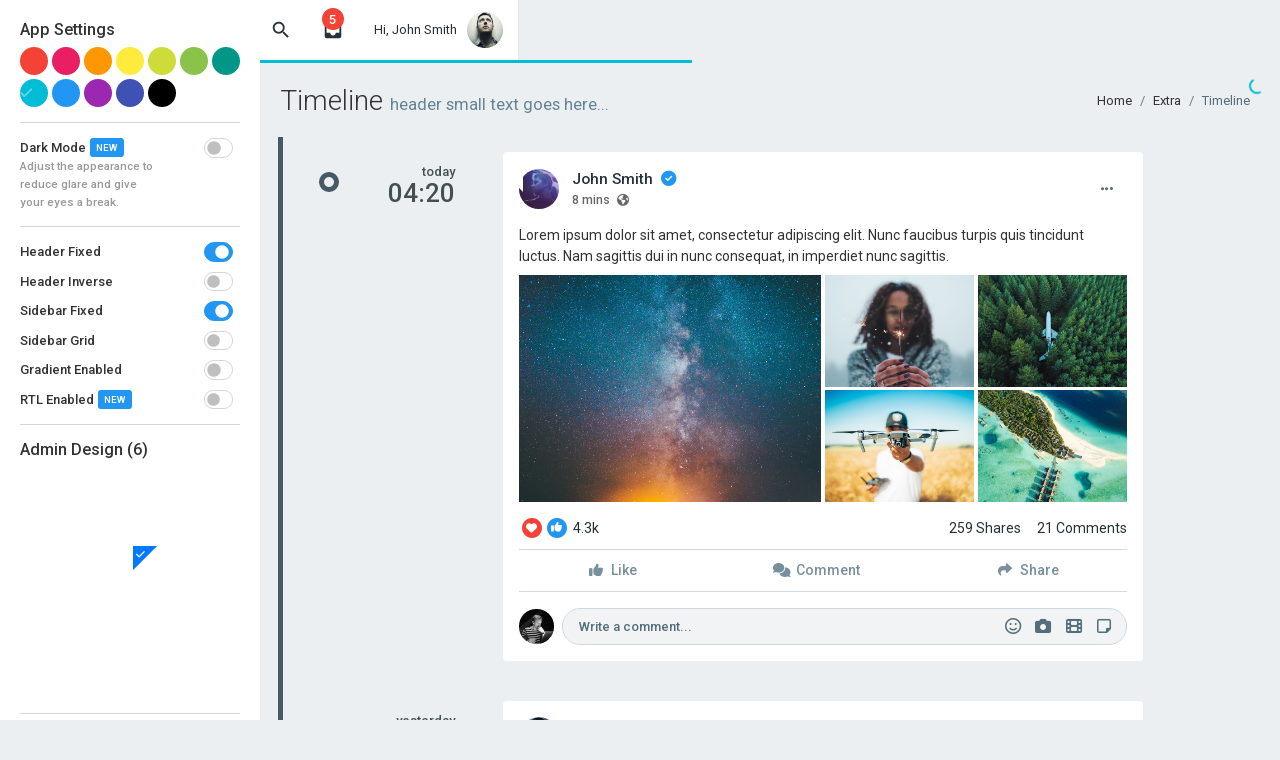

--- FILE ---
content_type: text/html
request_url: https://seantheme.com/color-admin/admin/material/extra_timeline.html
body_size: 9179
content:
<!DOCTYPE html>
<html lang="en">
<head>
	<meta charset="utf-8" />
	<title>Color Admin | Timeline</title>
	<meta content="width=device-width, initial-scale=1.0, maximum-scale=1.0, user-scalable=no" name="viewport" />
	<meta content="" name="description" />
	<meta content="" name="author" />
	
	<!-- ================== BEGIN core-css ================== -->
	<link href="../assets/css/vendor.min.css" rel="stylesheet" />
	<link href="../assets/css/material/app.min.css" rel="stylesheet" />
	<!-- ================== END core-css ================== -->
	
	<!-- ================== BEGIN page-css ================== -->
	<link href="../assets/plugins/lity/dist/lity.min.css" rel="stylesheet" />
	<!-- ================== END page-css ================== -->
</head>
<body>
	<!-- BEGIN #loader -->
	<div id="loader" class="app-loader">
		<div class="material-loader">
			<svg class="circular" viewBox="25 25 50 50">
				<circle class="path" cx="50" cy="50" r="20" fill="none" stroke-width="2" stroke-miterlimit="10"></circle>
			</svg>
			<div class="message">Loading...</div>
		</div>
	</div>
	<!-- END #loader -->

	<!-- BEGIN #app -->
	<div id="app" class="app app-header-fixed app-sidebar-fixed app-with-wide-sidebar">
		<!-- BEGIN #header -->
		<div id="header" class="app-header">
			<!-- BEGIN navbar-header -->
			<div class="navbar-header">
				<button type="button" class="navbar-desktop-toggler" data-toggle="app-sidebar-minify">
					<span class="icon-bar"></span>
					<span class="icon-bar"></span>
					<span class="icon-bar"></span>
				</button>
				<button type="button" class="navbar-mobile-toggler" data-toggle="app-sidebar-mobile">
					<span class="icon-bar"></span>
					<span class="icon-bar"></span>
					<span class="icon-bar"></span>
				</button>
				<a href="index.html" class="navbar-brand">
					Color Admin Material
				</a>
			</div>
			<!-- END navbar-header -->
			<!-- BEGIN header-nav -->
			<div class="navbar-nav">
				<div class="navbar-item">
					<a href="#" data-toggle="app-header-floating-form" class="navbar-link icon">
						<i class="material-icons">search</i>
					</a>
				</div>
				<div class="navbar-item dropdown">
					<a href="#" data-bs-toggle="dropdown" class="navbar-link dropdown-toggle icon">
						<i class="material-icons">inbox</i>
						<span class="badge">5</span>
					</a>
					<div class="dropdown-menu media-list dropdown-menu-end">
						<div class="dropdown-header">NOTIFICATIONS (5)</div>
						<a href="javascript:;" class="dropdown-item media">
							<div class="media-left">
								<i class="fa fa-bug media-object bg-silver-600"></i>
							</div>
							<div class="media-body">
								<h6 class="media-heading">Server Error Reports <i class="fa fa-exclamation-circle text-danger"></i></h6>
								<div class="text-muted fs-11px">3 minutes ago</div>
							</div>
						</a>
						<a href="javascript:;" class="dropdown-item media">
							<div class="media-left">
								<img src="../assets/img/user/user-1.jpg" class="media-object" alt="" />
								<i class="fab fa-facebook-messenger text-blue media-object-icon"></i>
							</div>
							<div class="media-body">
								<h6 class="media-heading">John Smith</h6>
								<p>Quisque pulvinar tellus sit amet sem scelerisque tincidunt.</p>
								<div class="text-muted fs-11px">25 minutes ago</div>
							</div>
						</a>
						<a href="javascript:;" class="dropdown-item media">
							<div class="media-left">
								<img src="../assets/img/user/user-2.jpg" class="media-object" alt="" />
								<i class="fab fa-facebook-messenger text-blue media-object-icon"></i>
							</div>
							<div class="media-body">
								<h6 class="media-heading">Olivia</h6>
								<p>Quisque pulvinar tellus sit amet sem scelerisque tincidunt.</p>
								<div class="text-muted fs-11px">35 minutes ago</div>
							</div>
						</a>
						<a href="javascript:;" class="dropdown-item media">
							<div class="media-left">
								<i class="fa fa-plus media-object bg-silver-600"></i>
							</div>
							<div class="media-body">
								<h6 class="media-heading"> New User Registered</h6>
								<div class="text-muted fs-11px">1 hour ago</div>
							</div>
						</a>
						<a href="javascript:;" class="dropdown-item media">
							<div class="media-left">
								<i class="fa fa-envelope media-object bg-silver-600"></i>
								<i class="fab fa-google text-warning media-object-icon fs-14px"></i>
							</div>
							<div class="media-body">
								<h6 class="media-heading"> New Email From John</h6>
								<div class="text-muted fs-11px">2 hour ago</div>
							</div>
						</a>
						<div class="dropdown-footer text-center">
							<a href="javascript:;" class="text-decoration-none">View more</a>
						</div>
					</div>
				</div>
				<div class="navbar-item navbar-user dropdown">
					<a href="#" class="navbar-link dropdown-toggle d-flex" data-bs-toggle="dropdown">
						<span class="d-none d-md-inline">Hi, John Smith</span>
						<img src="../assets/img/user/user-14.jpg" alt="" /> 
					</a>
					<div class="dropdown-menu dropdown-menu-end me-1">
						<a href="extra_profile.html" class="dropdown-item">Edit Profile</a>
						<a href="email_inbox.html" class="dropdown-item d-flex align-items-center">
							Inbox
							<span class="badge bg-danger rounded-pill ms-auto pb-4px">2</span> 
						</a>
						<a href="calendar.html" class="dropdown-item">Calendar</a>
						<a href="extra_settings_page.html" class="dropdown-item">Settings</a>
						<div class="dropdown-divider"></div>
						<a href="login.html" class="dropdown-item">Log Out</a>
					</div>
				</div>
			</div>
			<!-- END header navigation right -->
			
			<div class="navbar-floating-form">
				<button class="search-btn" type="submit"><i class="material-icons">search</i></button>
				<input type="text" class="form-control" placeholder="Search Something..." />
				<a href="#" class="close" data-dismiss="app-header-floating-form"><i class="material-icons">close</i></a>
			</div>
		</div>
		<!-- END #header -->
	
		<!-- BEGIN #sidebar -->
		<div id="sidebar" class="app-sidebar" data-disable-slide-animation="true" data-bs-theme="dark">
			<!-- BEGIN scrollbar -->
			<div class="app-sidebar-content" data-scrollbar="true" data-height="100%">
				<!-- BEGIN menu -->
				<div class="menu">
					<div class="menu-profile">
						<a href="javascript:;" class="menu-profile-link" data-toggle="app-sidebar-profile" data-target="#appSidebarProfileMenu">
							<div class="menu-profile-cover with-shadow"></div>
							<div class="menu-profile-image">
								<img src="../assets/img/user/user-14.jpg" alt="" />
							</div>
							<div class="menu-profile-info">
								<div class="d-flex align-items-center">
									<div class="flex-grow-1">
										John Smith
									</div>
									<div class="menu-caret ms-auto"></div>
								</div>
								<small>Frontend developer</small>
							</div>
						</a>
					</div>
					<div id="appSidebarProfileMenu" class="collapse">
						<div class="menu-item pt-5px">
							<a href="javascript:;" class="menu-link">
								<div class="menu-icon"><i class="fa fa-cog"></i></div>
								<div class="menu-text">Settings</div>
							</a>
						</div>
						<div class="menu-item">
							<a href="javascript:;" class="menu-link">
								<div class="menu-icon"><i class="fa fa-pencil-alt"></i></div>
								<div class="menu-text"> Send Feedback</div>
							</a>
						</div>
						<div class="menu-item pb-5px">
							<a href="javascript:;" class="menu-link">
								<div class="menu-icon"><i class="fa fa-question-circle"></i></div>
								<div class="menu-text"> Helps</div>
							</a>
						</div>
						<div class="menu-divider m-0"></div>
					</div>
					<div class="menu-header">Navigation</div>
					<div class="menu-item has-sub">
						<a href="javascript:;" class="menu-link">
							<div class="menu-icon">
								<i class="material-icons">home</i>							</div>
							<div class="menu-text">Dashboard</div>
							<div class="menu-caret"></div>
						</a>
						<div class="menu-submenu">
							<div class="menu-item">
								<a href="index.html" class="menu-link"><div class="menu-text">Dashboard v1</div></a>
							</div>
							<div class="menu-item">
								<a href="index_v2.html" class="menu-link"><div class="menu-text">Dashboard v2</div></a>
							</div>
							<div class="menu-item">
								<a href="index_v3.html" class="menu-link"><div class="menu-text">Dashboard v3</div></a>
							</div>
						</div>
					</div>
					<div class="menu-item has-sub">
						<a href="javascript:;" class="menu-link">
							<div class="menu-icon">
								<i class="material-icons">star_rate</i>
							</div>
							<div class="menu-text">AI Studio <span class="menu-label">NEW</span></div> 
							<div class="menu-caret"></div>
						</a>
						<div class="menu-submenu">
							<div class="menu-item">
								<a href="ai_chat.html" class="menu-link">
									<div class="menu-text">AI Chat</div>
								</a>
							</div>
							<div class="menu-item">
								<a href="ai_image_generator.html" class="menu-link">
									<div class="menu-text">AI Image Generator</div>
								</a>
							</div>
						</div>
					</div>
					<div class="menu-item has-sub">
						<a href="javascript:;" class="menu-link">
							<div class="menu-icon">
								<i class="material-icons">inbox</i>
							</div>
							<div class="menu-text">Email</div>
							<div class="menu-badge">10</div>
						</a>
						<div class="menu-submenu">
							<div class="menu-item">
								<a href="email_inbox.html" class="menu-link">
									<div class="menu-text">Inbox</div>
								</a>
							</div>
							<div class="menu-item">
								<a href="email_compose.html" class="menu-link">
									<div class="menu-text">Compose</div>
								</a>
							</div>
							<div class="menu-item">
								<a href="email_detail.html" class="menu-link">
									<div class="menu-text">Detail</div>
								</a>
							</div>
						</div>
					</div>
					<div class="menu-item">
						<a href="widget.html" class="menu-link">
							<div class="menu-icon">
								<i class="material-icons">extension</i>
							</div>
							<div class="menu-text">Widgets <span class="menu-label">NEW</span></div>
						</a>
					</div>
					<div class="menu-item has-sub">
						<a href="javascript:;" class="menu-link">
							<div class="menu-icon">
								<i class="material-icons">toys</i>
							</div>
							<div class="menu-text">UI Elements <span class="menu-label">NEW</span></div> 
							<div class="menu-caret"></div>
						</a>
						<div class="menu-submenu">
							<div class="menu-item">
								<a href="ui_general.html" class="menu-link">
									<div class="menu-text">General <i class="fa fa-paper-plane text-theme"></i></div>
								</a>
							</div>
							<div class="menu-item">
								<a href="ui_typography.html" class="menu-link">
									<div class="menu-text">Typography</div>
								</a>
							</div>
							<div class="menu-item">
								<a href="ui_tabs_accordions.html" class="menu-link">
									<div class="menu-text">Tabs & Accordions</div>
								</a>
							</div>
							<div class="menu-item">
								<a href="ui_unlimited_tabs.html" class="menu-link">
									<div class="menu-text">Unlimited Nav Tabs</div>
								</a>
							</div>
							<div class="menu-item">
								<a href="ui_modal_notification.html" class="menu-link">
									<div class="menu-text">Modal & Notification <i class="fa fa-paper-plane text-theme"></i></div>
								</a>
							</div>
							<div class="menu-item">
								<a href="ui_widget_boxes.html" class="menu-link">
									<div class="menu-text">Widget Boxes</div>
								</a>
							</div>
							<div class="menu-item">
								<a href="ui_media_object.html" class="menu-link">
									<div class="menu-text">Media Object</div>
								</a>
							</div>
							<div class="menu-item">
								<a href="ui_buttons.html" class="menu-link">
									<div class="menu-text">Buttons <i class="fa fa-paper-plane text-theme"></i></div>
								</a>
							</div>
							<div class="menu-item">
								<a href="ui_icon_fontawesome.html" class="menu-link">
									<div class="menu-text">FontAwesome</div>
								</a>
							</div>
							<div class="menu-item">
								<a href="ui_icon_bootstrap.html" class="menu-link">
									<div class="menu-text">Bootstrap Icons <i class="fa fa-paper-plane text-theme"></i></div>
								</a>
							</div>
							<div class="menu-item">
								<a href="ui_icon_duotone.html" class="menu-link">
									<div class="menu-text">Duotone Icons <i class="fa fa-paper-plane text-theme"></i></div>
								</a>
							</div>
							<div class="menu-item">
								<a href="ui_icon_simple_line_icons.html" class="menu-link">
									<div class="menu-text">Simple Line Icons</div>
								</a>
							</div>
							<div class="menu-item">
								<a href="ui_icon_ionicons.html" class="menu-link">
									<div class="menu-text">Ionicons</div>
								</a>
							</div>
							<div class="menu-item">
								<a href="ui_tree.html" class="menu-link">
									<div class="menu-text">Tree View</div>
								</a>
							</div>
							<div class="menu-item">
								<a href="ui_language_bar_icon.html" class="menu-link">
									<div class="menu-text">Language Bar & Icon</div>
								</a>
							</div>
							<div class="menu-item">
								<a href="ui_social_buttons.html" class="menu-link">
									<div class="menu-text">Social Buttons</div>
								</a>
							</div>
							<div class="menu-item">
								<a href="ui_tour.html" class="menu-link">
									<div class="menu-text">Intro JS</div>
								</a>
							</div>
							<div class="menu-item">
								<a href="ui_offcanvas_toasts.html" class="menu-link">
									<div class="menu-text">Offcanvas & Toasts <i class="fa fa-paper-plane text-theme"></i></div>
								</a>
							</div>
						</div>
					</div>
					<div class="menu-item ">
						<a href="bootstrap_5.html" class="menu-link">
							<div class="menu-icon-img">
								<img src="../assets/img/logo/logo-bs5.png" alt="" />
							</div>
							<div class="menu-text">Bootstrap 5 <span class="menu-label">NEW</span></div> 
						</a>
					</div>
					<div class="menu-item has-sub">
						<a href="javascript:;" class="menu-link">
							<div class="menu-icon">
								<i class="material-icons">insert_drive_file</i>
							</div>
							<div class="menu-text">Form Stuff <span class="menu-label">NEW</span></div>
							<div class="menu-caret"></div>
						</a>
						<div class="menu-submenu">
							<div class="menu-item">
								<a href="form_elements.html" class="menu-link">
									<div class="menu-text">Form Elements <i class="fa fa-paper-plane text-theme"></i></div>
								</a>
							</div>
							<div class="menu-item">
								<a href="form_plugins.html" class="menu-link">
									<div class="menu-text">Form Plugins <i class="fa fa-paper-plane text-theme"></i></div>
								</a>
							</div>
							<div class="menu-item">
								<a href="form_slider_switcher.html" class="menu-link">
									<div class="menu-text">Form Slider + Switcher</div>
								</a>
							</div>
							<div class="menu-item">
								<a href="form_validation.html" class="menu-link">
									<div class="menu-text">Form Validation</div>
								</a>
							</div>
							<div class="menu-item">
								<a href="form_wizards.html" class="menu-link">
									<div class="menu-text">Wizards <i class="fa fa-paper-plane text-theme"></i></div>
								</a>
							</div>
							<div class="menu-item">
								<a href="form_wysiwyg.html" class="menu-link">
									<div class="menu-text">WYSIWYG</div>
								</a>
							</div>
							<div class="menu-item">
								<a href="form_editable.html" class="menu-link">
									<div class="menu-text">X-Editable</div>
								</a>
							</div>
							<div class="menu-item">
								<a href="form_multiple_upload.html" class="menu-link">
									<div class="menu-text">Multiple File Upload</div>
								</a>
							</div>
							<div class="menu-item">
								<a href="form_summernote.html" class="menu-link">
									<div class="menu-text">Summernote</div>
								</a>
							</div>
							<div class="menu-item">
								<a href="form_dropzone.html" class="menu-link">
									<div class="menu-text">Dropzone</div>
								</a>
							</div>
						</div>
					</div>
					<div class="menu-item has-sub">
						<a href="javascript:;" class="menu-link">
							<div class="menu-icon">
								<i class="material-icons">grid_on</i>
							</div>
							<div class="menu-text">Tables</div>
							<div class="menu-caret"></div>
						</a>
						<div class="menu-submenu">
							<div class="menu-item">
								<a href="table_basic.html" class="menu-link">
									<div class="menu-text">Basic Tables</div>
								</a>
							</div>
							<div class="menu-item has-sub">
								<a href="javascript:;" class="menu-link">
									<div class="menu-text">Managed Tables</div>
									<div class="menu-caret"></div>
								</a>
								<div class="menu-submenu">
									<div class="menu-item">
										<a href="table_manage.html" class="menu-link">
											<div class="menu-text">Default</div>
										</a>
									</div>
									<div class="menu-item">
										<a href="table_manage_buttons.html" class="menu-link">
											<div class="menu-text">Buttons</div>
										</a>
									</div>
									<div class="menu-item">
										<a href="table_manage_colreorder.html" class="menu-link">
											<div class="menu-text">ColReorder</div>
										</a>
									</div>
									<div class="menu-item">
										<a href="table_manage_fixed_columns.html" class="menu-link">
											<div class="menu-text">Fixed Column</div>
										</a>
									</div>
									<div class="menu-item">
										<a href="table_manage_fixed_header.html" class="menu-link">
											<div class="menu-text">Fixed Header</div>
										</a>
									</div>
									<div class="menu-item">
										<a href="table_manage_keytable.html" class="menu-link">
											<div class="menu-text">KeyTable</div>
										</a>
									</div>
									<div class="menu-item">
										<a href="table_manage_responsive.html" class="menu-link">
											<div class="menu-text">Responsive</div>
										</a>
									</div>
									<div class="menu-item">
										<a href="table_manage_rowreorder.html" class="menu-link">
											<div class="menu-text">RowReorder</div>
										</a>
									</div>
									<div class="menu-item">
										<a href="table_manage_scroller.html" class="menu-link">
											<div class="menu-text">Scroller</div>
										</a>
									</div>
									<div class="menu-item">
										<a href="table_manage_select.html" class="menu-link">
											<div class="menu-text">Select</div>
										</a>
									</div>
									<div class="menu-item">
										<a href="table_manage_combine.html" class="menu-link">
											<div class="menu-text">Extension Combination</div>
										</a>
									</div>
								</div>
							</div>
						</div>
					</div>
					<div class="menu-item has-sub">
						<a href="javascript:;" class="menu-link">
							<div class="menu-icon">
								<i class="material-icons">store</i>
							</div>
							<div class="menu-text">POS System <span class="menu-label">NEW</span></div> 
							<div class="menu-caret"></div>
						</a>
						<div class="menu-submenu">
							<div class="menu-item">
								<a href="pos_customer_order.html" target="_blank" class="menu-link">
									<div class="menu-text">Customer Order</div>
								</a>
							</div>
							<div class="menu-item">
								<a href="pos_kitchen_order.html" target="_blank" class="menu-link">
									<div class="menu-text">Kitchen Order</div>
								</a>
							</div>
							<div class="menu-item">
								<a href="pos_counter_checkout.html" target="_blank" class="menu-link">
									<div class="menu-text">Counter Checkout</div>
								</a>
							</div>
							<div class="menu-item">
								<a href="pos_table_booking.html" target="_blank" class="menu-link">
									<div class="menu-text">Table Booking</div>
								</a>
							</div>
							<div class="menu-item">
								<a href="pos_menu_stock.html" target="_blank" class="menu-link">
									<div class="menu-text">Menu Stock</div>
								</a>
							</div>
						</div>
					</div>
					<div class="menu-item has-sub">
						<a href="javascript:;" class="menu-link">
							<div class="menu-icon">
								<i class="material-icons">polymer</i>
							</div>
							<div class="menu-text">Front End <span class="menu-label">NEW</span></div>
							<div class="menu-caret"></div>
						</a>
						<div class="menu-submenu">
							<div class="menu-item">
								<a href="https://seantheme.com/color-admin/frontend/one-page-parallax/" target="_blank" class="menu-link">
									<div class="menu-text">One Page Parallax</div>
								</a>
							</div>
							<div class="menu-item">
								<a href="https://seantheme.com/color-admin/frontend/blog/" target="_blank" class="menu-link">
									<div class="menu-text">Blog</div>
								</a>
							</div>
							<div class="menu-item">
								<a href="https://seantheme.com/color-admin/frontend/forum/" target="_blank" class="menu-link">
									<div class="menu-text">Forum</div>
								</a>
							</div>
							<div class="menu-item">
								<a href="https://seantheme.com/color-admin/frontend/e-commerce/" target="_blank" class="menu-link">
									<div class="menu-text">E-Commerce</div>
								</a>
							</div>
							<div class="menu-item">
								<a href="https://seantheme.com/color-admin/frontend/corporate/" target="_blank" class="menu-link">
									<div class="menu-text">Corporate <i class="fa fa-paper-plane text-theme"></i></div>
								</a>
							</div>
						</div>
					</div>
					<div class="menu-item has-sub">
						<a href="javascript:;" class="menu-link">
							<div class="menu-icon">
								<i class="material-icons">email</i>
							</div>
							<div class="menu-text">Email Template</div>
							<div class="menu-caret"></div>
						</a>
						<div class="menu-submenu">
							<div class="menu-item">
								<a href="email_system.html" class="menu-link">
									<div class="menu-text">System Template</div>
								</a>
							</div>
							<div class="menu-item">
								<a href="email_newsletter.html" class="menu-link">
									<div class="menu-text">Newsletter Template</div>
								</a>
							</div>
						</div>
					</div>
					<div class="menu-item has-sub">
						<a href="javascript:;" class="menu-link">
							<div class="menu-icon">
								<i class="material-icons">insert_chart</i>
							</div>
							<div class="menu-text">Chart</div>
							<div class="menu-caret"></div>
						</a>
						<div class="menu-submenu">
							<div class="menu-item">
								<a href="chart-flot.html" class="menu-link">
									<div class="menu-text">Flot Chart</div>
								</a>
							</div>
							<div class="menu-item">
								<a href="chart-js.html" class="menu-link">
									<div class="menu-text">Chart JS</div>
								</a>
							</div>
							<div class="menu-item">
								<a href="chart-d3.html" class="menu-link">
									<div class="menu-text">d3 Chart</div>
								</a>
							</div>
							<div class="menu-item">
								<a href="chart-apex.html" class="menu-link">
									<div class="menu-text">Apex Chart</div>
								</a>
							</div>
						</div>
					</div>
					<div class="menu-item">
						<a href="landing.html" class="menu-link">
							<div class="menu-icon">
								<i class="material-icons">rocket</i> 
							</div>
							<div class="menu-text">Landing Page <span class="menu-label">NEW</span></div>
						</a>
					</div>
					<div class="menu-item">
						<a href="calendar.html" class="menu-link">
							<div class="menu-icon">
								<i class="material-icons">date_range</i> 
							</div>
							<div class="menu-text">Calendar</div>
						</a>
					</div>
					<div class="menu-item has-sub">
						<a href="javascript:;" class="menu-link">
							<div class="menu-icon">
								<i class="material-icons">place</i>
							</div>
							<div class="menu-text">Map</div>
							<div class="menu-caret"></div>
						</a>
						<div class="menu-submenu">
							<div class="menu-item">
								<a href="map_vector.html" class="menu-link">
									<div class="menu-text">Vector Map</div>
								</a>
							</div>
							<div class="menu-item">
								<a href="map_google.html" class="menu-link">
									<div class="menu-text">Google Map</div>
								</a>
							</div>
						</div>
					</div>
					<div class="menu-item has-sub">
						<a href="javascript:;" class="menu-link">
							<div class="menu-icon">
								<i class="material-icons">camera</i>
							</div>
							<div class="menu-text">Gallery</div>
							<div class="menu-caret"></div>
						</a>
						<div class="menu-submenu">
							<div class="menu-item">
								<a href="gallery.html" class="menu-link">
									<div class="menu-text">Gallery v1</div>
								</a>
							</div>
							<div class="menu-item">
								<a href="gallery_v2.html" class="menu-link">
									<div class="menu-text">Gallery v2</div>
								</a>
							</div>
						</div>
					</div>
					<div class="menu-item has-sub">
						<a href="javascript:;" class="menu-link">
							<div class="menu-icon">
								<i class="material-icons">settings</i>
							</div>
							<div class="menu-text">Page Options <span class="menu-label">NEW</span></div>
							<div class="menu-caret"></div>
						</a>
						<div class="menu-submenu">
							<div class="menu-item">
								<a href="page_blank.html" class="menu-link">
									<div class="menu-text">Blank Page</div>
								</a>
							</div>
							<div class="menu-item">
								<a href="page_with_footer.html" class="menu-link">
									<div class="menu-text">Page with Footer</div>
								</a>
							</div>
							<div class="menu-item">
								<a href="page_with_fixed_footer.html" class="menu-link">
									<div class="menu-text">Page with Fixed Footer <i class="fa fa-paper-plane text-theme"></i></div>
								</a>
							</div>
							<div class="menu-item">
								<a href="page_without_sidebar.html" class="menu-link">
									<div class="menu-text">Page without Sidebar</div>
								</a>
							</div>
							<div class="menu-item">
								<a href="page_with_right_sidebar.html" class="menu-link">
									<div class="menu-text">Page with Right Sidebar</div>
								</a>
							</div>
							<div class="menu-item">
								<a href="page_with_minified_sidebar.html" class="menu-link">
									<div class="menu-text">Page with Minified Sidebar</div>
								</a>
							</div>
							<div class="menu-item">
								<a href="page_with_two_sidebar.html" class="menu-link">
									<div class="menu-text">Page with Two Sidebar</div>
								</a>
							</div>
							<div class="menu-item">
								<a href="page_with_line_icons.html" class="menu-link">
									<div class="menu-text">Page with Line Icons</div>
								</a>
							</div>
							<div class="menu-item">
								<a href="page_with_ionicons.html" class="menu-link">
									<div class="menu-text">Page with Ionicons</div>
								</a>
							</div>
							<div class="menu-item">
								<a href="page_full_height.html" class="menu-link">
									<div class="menu-text">Full Height Content</div>
								</a>
							</div>
							<div class="menu-item">
								<a href="page_with_small_sidebar.html" class="menu-link">
									<div class="menu-text">Page with Small Sidebar</div>
								</a>
							</div>
							<div class="menu-item">
								<a href="page_with_light_sidebar.html" class="menu-link">
									<div class="menu-text">Page with Light Sidebar</div>
								</a>
							</div>
							<div class="menu-item">
								<a href="page_with_mega_menu.html" class="menu-link">
									<div class="menu-text">Page with Mega Menu</div>
								</a>
							</div>
							<div class="menu-item">
								<a href="page_with_top_menu.html" class="menu-link">
									<div class="menu-text">Page with Top Menu</div>
								</a>
							</div>
							<div class="menu-item">
								<a href="page_with_boxed_layout.html" class="menu-link">
									<div class="menu-text">Page with Boxed Layout</div>
								</a>
							</div>
							<div class="menu-item">
								<a href="page_with_mixed_menu.html" class="menu-link">
									<div class="menu-text">Page with Mixed Menu</div>
								</a>
							</div>
							<div class="menu-item">
								<a href="page_boxed_layout_with_mixed_menu.html" class="menu-link">
									<div class="menu-text">Boxed Layout with Mixed Menu</div>
								</a>
							</div>
							<div class="menu-item">
								<a href="page_with_transparent_sidebar.html" class="menu-link">
									<div class="menu-text">Page with Transparent Sidebar</div>
								</a>
							</div>
							<div class="menu-item">
								<a href="page_with_search_sidebar.html" class="menu-link">
									<div class="menu-text">Page with Search Sidebar <i class="fa fa-paper-plane text-theme"></i></div>
								</a>
							</div>
							<div class="menu-item">
								<a href="page_with_hover_sidebar.html" class="menu-link">
									<div class="menu-text">Page with Hover Sidebar <i class="fa fa-paper-plane text-theme"></i></div>
								</a>
							</div>
						</div>
					</div>
					<div class="menu-item has-sub active">
						<a href="javascript:;" class="menu-link">
							<div class="menu-icon">
								<i class="material-icons">card_giftcard</i>
							</div>
							<div class="menu-text">Extra <span class="menu-label">NEW</span></div>
							<div class="menu-caret"></div>
						</a>
						<div class="menu-submenu">
							<div class="menu-item active">
								<a href="extra_timeline.html" class="menu-link">
									<div class="menu-text">Timeline</div>
								</a>
							</div>
							<div class="menu-item">
								<a href="extra_coming_soon.html" class="menu-link">
									<div class="menu-text">Coming Soon Page</div>
								</a>
							</div>
							<div class="menu-item">
								<a href="extra_search_results.html" class="menu-link">
									<div class="menu-text">Search Results</div>
								</a>
							</div>
							<div class="menu-item">
								<a href="extra_invoice.html" class="menu-link">
									<div class="menu-text">Invoice</div>
								</a>
							</div>
							<div class="menu-item">
								<a href="extra_404_error.html" class="menu-link">
									<div class="menu-text">404 Error Page</div>
								</a>
							</div>
							<div class="menu-item">
								<a href="extra_profile.html" class="menu-link">
									<div class="menu-text">Profile Page</div>
								</a>
							</div>
							<div class="menu-item">
								<a href="extra_scrum_board.html" class="menu-link">
									<div class="menu-text">Scrum Board <i class="fa fa-paper-plane text-theme"></i></div>
								</a>
							</div>
							<div class="menu-item">
								<a href="extra_cookie_acceptance_banner.html" class="menu-link">
									<div class="menu-text">Cookie Acceptance Banner <i class="fa fa-paper-plane text-theme"></i></div>
								</a>
							</div>
							<div class="menu-item">
								<a href="extra_orders.html" class="menu-link">
									<div class="menu-text">Orders <i class="fa fa-paper-plane text-theme"></i></div>
								</a>
							</div>
							<div class="menu-item">
								<a href="extra_order_details.html" class="menu-link">
									<div class="menu-text">Order Details <i class="fa fa-paper-plane text-theme"></i></div>
								</a>
							</div>
							<div class="menu-item">
								<a href="extra_products.html" class="menu-link">
									<div class="menu-text">Products <i class="fa fa-paper-plane text-theme"></i></div>
								</a>
							</div>
							<div class="menu-item">
								<a href="extra_product_details.html" class="menu-link">
									<div class="menu-text">Product Details <i class="fa fa-paper-plane text-theme"></i></div>
								</a>
							</div>
							<div class="menu-item">
								<a href="extra_file_manager.html" class="menu-link">
									<div class="menu-text">File Manager <i class="fa fa-paper-plane text-theme"></i></div>
								</a>
							</div>
							<div class="menu-item">
								<a href="extra_pricing_page.html" class="menu-link">
									<div class="menu-text">Pricing Page <i class="fa fa-paper-plane text-theme"></i></div>
								</a>
							</div>
							<div class="menu-item">
								<a href="extra_messenger_page.html" class="menu-link">
									<div class="menu-text">Messenger Page <i class="fa fa-paper-plane text-theme"></i></div>
								</a>
							</div>
							<div class="menu-item">
								<a href="extra_data_management.html" class="menu-link">
									<div class="menu-text">Data Management <i class="fa fa-paper-plane text-theme"></i></div>
								</a>
							</div>
							<div class="menu-item">
								<a href="extra_settings_page.html" class="menu-link">
									<div class="menu-text">Settings Page <i class="fa fa-paper-plane text-theme"></i></div>
								</a>
							</div>
						</div>
					</div>
					<div class="menu-item has-sub">
						<a href="javascript:;" class="menu-link">
							<div class="menu-icon">
								<i class="material-icons">lock</i>
							</div>
							<div class="menu-text">Login & Register</div>
							<div class="menu-caret"></div>
						</a>
						<div class="menu-submenu">
							<div class="menu-item">
								<a href="login.html" class="menu-link">
									<div class="menu-text">Login</div>
								</a>
							</div>
							<div class="menu-item">
								<a href="login_v2.html" class="menu-link">
									<div class="menu-text">Login v2</div>
								</a>
							</div>
							<div class="menu-item">
								<a href="login_v3.html" class="menu-link">
									<div class="menu-text">Login v3</div>
								</a>
							</div>
							<div class="menu-item">
								<a href="register_v3.html" class="menu-link">
									<div class="menu-text">Register v3</div>
								</a>
							</div>
						</div>
					</div>
					<div class="menu-item has-sub">
						<a href="javascript:;" class="menu-link">
							<div class="menu-icon">
								<i class="material-icons">apps</i>
							</div>
							<div class="menu-text">Version <span class="menu-label">NEW</span></div>
							<div class="menu-caret"></div>
						</a>
						<div class="menu-submenu">
							<div class="menu-item">
								<a href="https://seantheme.com/color-admin/admin/html/index_v3.html" target="_blank" class="menu-link">
									<div class="menu-text">HTML</div>
								</a>
							</div>
							<div class="menu-item">
								<a href="https://seantheme.com/color-admin/admin/ajax/" target="_blank" class="menu-link">
									<div class="menu-text">AJAX</div>
								</a>
							</div>
							<div class="menu-item">
								<a href="https://seantheme.com/color-admin/admin/angularjs/" target="_blank" class="menu-link">
									<div class="menu-text">ANGULAR JS</div>
								</a>
							</div>
							<div class="menu-item">
								<a href="https://seantheme.com/color-admin/admin/angularjs20/" target="_blank" class="menu-link">
									<div class="menu-text">ANGULAR JS 20</div>
								</a>
							</div>
							<div class="menu-item">
								<a href="javascript:alert('Laravel Version only available in downloaded version.');" class="menu-link">
									<div class="menu-text">LARAVEL 12</div>
								</a>
							</div>
							<div class="menu-item">
								<a href="https://seantheme.com/color-admin/admin/vue3/" target="_blank" class="menu-link">
									<div class="menu-text">VUE 3 + Vite JS</div>
								</a>
							</div>
							<div class="menu-item">
								<a href="https://seantheme.com/color-admin/admin/react/" target="_blank" class="menu-link">
									<div class="menu-text">REACT 19</div>
								</a>
							</div>
							<div class="menu-item">
								<a href="https://seantheme.com/color-admin/admin/nextjs/" target="_blank" class="menu-link">
									<div class="menu-text">NEXT.JS</div>
								</a>
							</div>
							<div class="menu-item">
								<a href="javascript:alert('.NET Core MVC Version only available in downloaded version.');" class="menu-link">
									<div class="menu-text">ASP.NET <i class="fa fa-paper-plane text-theme"></i></div>
								</a>
							</div>
							<div class="menu-item">
								<a href="javascript:alert('Django Version only available in downloaded version.');" class="menu-link">
									<div class="menu-text">DJANGO <i class="fa fa-paper-plane text-theme"></i></div>
								</a>
							</div>
							<div class="menu-item">
								<a href="https://seantheme.com/color-admin/admin/svelte/" target="_blank" class="menu-link">
									<div class="menu-text">SVELTE <i class="fa fa-paper-plane text-theme"></i></div>
								</a>
							</div>
							<div class="menu-item">
								<a href="https://seantheme.com/color-admin/admin/material/index_v3.html" target="_blank" class="menu-link">
									<div class="menu-text">MATERIAL DESIGN</div>
								</a>
							</div>
							<div class="menu-item">
								<a href="https://seantheme.com/color-admin/admin/apple/index_v3.html" target="_blank" class="menu-link">
									<div class="menu-text">APPLE DESIGN</div>
								</a>
							</div>
							<div class="menu-item">
								<a href="https://seantheme.com/color-admin/admin/transparent/index_v3.html" target="_blank" class="menu-link">
									<div class="menu-text">TRANSPARENT DESIGN <i class="fa fa-paper-plane text-theme"></i></div>
								</a>
							</div>
							<div class="menu-item">
								<a href="https://seantheme.com/color-admin/admin/facebook/index_v3.html" target="_blank" class="menu-link">
									<div class="menu-text">FACEBOOK DESIGN <i class="fa fa-paper-plane text-theme"></i></div>
								</a>
							</div>
							<div class="menu-item">
								<a href="https://seantheme.com/color-admin/admin/google/index_v3.html" target="_blank" class="menu-link">
									<div class="menu-text">GOOGLE DESIGN <i class="fa fa-paper-plane text-theme"></i></div>
								</a>
							</div>
						</div>
					</div>
					<div class="menu-item has-sub">
						<a href="javascript:;" class="menu-link">
							<div class="menu-icon">
								<i class="material-icons">help</i>
							</div>
							<div class="menu-text">Helper</div>
							<div class="menu-caret"></div>
						</a>
						<div class="menu-submenu">
							<div class="menu-item">
								<a href="helper_css.html" class="menu-link">
									<div class="menu-text">Predefined CSS Classes</div>
								</a>
							</div>
						</div>
					</div>
					<div class="menu-item has-sub">
						<a href="javascript:;" class="menu-link">
							<div class="menu-icon">
								<i class="material-icons">list</i>
							</div>
							<div class="menu-text">Menu Level</div>
							<div class="menu-caret"></div>
						</a>
						<div class="menu-submenu">
							<div class="menu-item has-sub">
								<a href="javascript:;" class="menu-link">
									<div class="menu-text">Menu 1.1</div>
									<div class="menu-caret"></div>
								</a>
								<div class="menu-submenu">
									<div class="menu-item has-sub">
										<a href="javascript:;" class="menu-link">
											<div class="menu-text">Menu 2.1</div>
											<div class="menu-caret"></div>
										</a>
										<div class="menu-submenu">
											<div class="menu-item"><a href="javascript:;" class="menu-link"><div class="menu-text">Menu 3.1</div></a></div>
											<div class="menu-item"><a href="javascript:;" class="menu-link"><div class="menu-text">Menu 3.2</div></a></div>
										</div>
									</div>
									<div class="menu-item"><a href="javascript:;" class="menu-link"><div class="menu-text">Menu 2.2</div></a></div>
									<div class="menu-item"><a href="javascript:;" class="menu-link"><div class="menu-text">Menu 2.3</div></a></div>
								</div>
							</div>
							<div class="menu-item"><a href="javascript:;" class="menu-link"><div class="menu-text">Menu 1.2</div></a></div>
							<div class="menu-item"><a href="javascript:;" class="menu-link"><div class="menu-text">Menu 1.3</div></a></div>
						</div>
					</div>
					
					<!-- BEGIN minify-button -->
					<div class="menu-item d-flex">
						<a href="javascript:;" class="app-sidebar-minify-btn ms-auto d-flex align-items-center text-decoration-none" data-toggle="app-sidebar-minify"><i class="fa fa-angle-double-left"></i></a>
					</div>
					<!-- END minify-button -->
				</div>
				<!-- END menu -->
			</div>
			<!-- END scrollbar -->
		</div>
		<div class="app-sidebar-bg" data-bs-theme="dark"></div>
		<div class="app-sidebar-mobile-backdrop"><a href="#" data-dismiss="app-sidebar-mobile" class="stretched-link"></a></div>
		<!-- END #sidebar -->
		
		<!-- BEGIN #content -->
		<div id="content" class="app-content">
			<!-- BEGIN breadcrumb -->
			<ol class="breadcrumb float-xl-end">
				<li class="breadcrumb-item"><a href="javascript:;">Home</a></li>
				<li class="breadcrumb-item"><a href="javascript:;">Extra</a></li>
				<li class="breadcrumb-item active">Timeline</li>
			</ol>
			<!-- END breadcrumb -->
			<!-- BEGIN page-header -->
			<h1 class="page-header">Timeline <small>header small text goes here...</small></h1>
			<!-- END page-header -->
			<!-- BEGIN timeline -->
			<div class="timeline">
				<!-- BEGIN timeline-item -->
				<div class="timeline-item">
					<!-- BEGIN timeline-time -->
					<div class="timeline-time">
						<span class="date">today</span>
						<span class="time">04:20</span>
					</div>
					<!-- END timeline-time -->
					<!-- BEGIN timeline-icon -->
					<div class="timeline-icon">
						<a href="javascript:;">&nbsp;</a>
					</div>
					<!-- END timeline-icon -->
					<!-- BEGIN timeline-content -->
					<div class="timeline-content">
						<!-- BEGIN timeline-header -->
						<div class="timeline-header">
							<div class="userimage"><img src="../assets/img/user/user-1.jpg" alt="" /></div>
							<div class="username">
								<a href="javascript:;">John Smith <i class="fa fa-check-circle text-blue ms-1"></i></a>
								<div class="text-muted fs-12px">8 mins <i class="fa fa-globe-americas opacity-5 ms-1"></i></div>
							</div>
							<div>
								<a href="#" class="btn btn-lg border-0 rounded-pill w-40px h-40px p-0 d-flex align-items-center justify-content-center" data-bs-toggle="dropdown">
									<i class="fa fa-ellipsis-h text-gray-600"></i>
								</a>
								<div class="dropdown-menu dropdown-menu-end">
									<a href="#" class="dropdown-item d-flex align-items-center">
										<i class="fa fa-fw fa-bookmark fa-lg"></i> 
										<div class="flex-1 ps-1">
											<div>Save Post</div>
											<div class="mt-n1 text-gray-500"><small>Add this to your saved items</small></div>
										</div>
									</a>
									<div class="dropdown-divider"></div>
									<a href="#" class="dropdown-item"><i class="fa fa-fw fa-edit fa-lg me-1"></i> Edit post</a>
									<a href="#" class="dropdown-item"><i class="fa fa-fw fa-user fa-lg me-1"></i> Edit audience</a>
									<a href="#" class="dropdown-item"><i class="fa fa-fw fa-bell fa-lg me-1"></i> Turn off notifications for this post</a>
									<a href="#" class="dropdown-item"><i class="fa fa-fw fa-language fa-lg me-1"></i> Turn off translations</a>
									<a href="#" class="dropdown-item"><i class="fa fa-fw fa-calendar-alt fa-lg me-1"></i> Turn date</a>
									<div class="dropdown-divider"></div>
									<a href="#" class="dropdown-item"><i class="fa fa-fw fa-archive fa-lg me-1"></i> Move to archive</a>
									<a href="#" class="dropdown-item"><i class="fa fa-fw fa-trash-alt fa-lg me-1"></i> Move to Recycle bin</a>
								</div>
							</div>
						</div>
						<!-- END timeline-header -->
			
						<!-- BEGIN timeline-body -->
						<div class="timeline-body">
							<!-- timeline-post -->
							<div class="mb-3">
								<div class="mb-2">
									Lorem ipsum dolor sit amet, consectetur adipiscing elit. Nunc faucibus turpis quis tincidunt luctus.
									Nam sagittis dui in nunc consequat, in imperdiet nunc sagittis.
								</div>
								<div class="row gx-1">
									<div class="col-6">
										<div class="ratio ratio-4x3">
											<a href="../assets/img/gallery/gallery-14.jpg" data-lity class="bg-size-cover bg-position-center" style="background-image: url(../assets/img/gallery/gallery-14.jpg)"></a>
										</div>
									</div>
									<div class="col-3">
										<div class="ratio ratio-4x3 mb-3px">
											<a href="../assets/img/gallery/gallery-12.jpg" data-lity class="bg-size-cover bg-position-center" style="background-image: url(../assets/img/gallery/gallery-12.jpg)"></a>
										</div>
										<div class="ratio ratio-4x3">
											<a href="../assets/img/gallery/gallery-16.jpg" data-lity class="bg-size-cover bg-position-center" style="background-image: url(../assets/img/gallery/gallery-16.jpg)"></a>
										</div>
									</div>
									<div class="col-3">
										<div class="ratio ratio-4x3 mb-3px">
											<a href="../assets/img/gallery/gallery-15.jpg" data-lity class="bg-size-cover bg-position-center" style="background-image: url(../assets/img/gallery/gallery-15.jpg)"></a>
										</div>
										<div class="ratio ratio-4x3">
											<a href="../assets/img/gallery/gallery-11.jpg" data-lity class="bg-size-cover bg-position-center" style="background-image: url(../assets/img/gallery/gallery-11.jpg)"></a>
										</div>
									</div>
								</div>
							</div>
				
							<!-- timeline-stats -->
							<div class="d-flex align-items-center text-dark mb-2">
								<div class="d-flex align-items-center">
									<span class="fa-stack fs-10px">
										<i class="fa fa-circle fa-stack-2x text-danger"></i>
										<i class="fa fa-heart fa-stack-1x fa-inverse fs-11px"></i>
									</span>
									<span class="fa-stack fs-10px">
										<i class="fa fa-circle fa-stack-2x text-blue"></i>
										<i class="fa fa-thumbs-up fa-stack-1x fa-inverse fs-11px bottom-0 mb-1px"></i>
									</span>
									<span class="ms-1">4.3k</span>
								</div>
								<div class="d-flex align-items-center ms-auto">
									<div>259 Shares</div>
									<div class="ms-3">21 Comments</div>
								</div>
							</div>
				
							<!-- timeline-action -->
							<hr class="my-10px" />
							<div class="d-flex align-items-center fw-bold">
								<a href="javascript:;" class="flex-fill text-decoration-none text-center text-gray-400">
									<i class="fa fa-thumbs-up fa-fw me-3px"></i> Like
								</a>
								<a href="javascript:;" class="flex-fill text-decoration-none text-center text-gray-400">
									<i class="fa fa-comments fa-fw me-3px"></i> Comment
								</a> 
								<a href="javascript:;" class="flex-fill text-decoration-none text-center text-gray-400">
									<i class="fa fa-share fa-fw me-3px"></i> Share
								</a>
							</div>
							<hr class="mt-10px mb-3" />
				
							<!-- timeline-input -->
							<form action="" class="d-flex align-items-center">
								<div><img src="../assets/img/user/user-13.jpg" height="35" class="rounded-pill" /></div>
								<div class="ps-2 flex-1">
									<div class="position-relative">
										<input type="text" class="form-control rounded-pill ps-3 py-2 fs-13px bg-light" placeholder="Write a comment..." />
										<div class="position-absolute end-0 top-0 bottom-0 d-flex align-items-center px-2">
											<a href="#" class="btn bg-none text-gray-600 shadow-none px-1"><i class="far fa-smile fa-fw fa-lg d-block"></i></a>
											<a href="#" class="btn bg-none text-gray-600 shadow-none px-1"><i class="fa fa-camera fa-fw fa-lg d-block"></i></a>
											<a href="#" class="btn bg-none text-gray-600 shadow-none px-1"><i class="fa fa-film fa-fw fa-lg d-block"></i></a>
											<a href="#" class="btn bg-none text-gray-600 shadow-none px-1"><i class="far fa-sticky-note fa-fw fa-lg d-block"></i></a>
										</div>
									</div>
								</div>
							</form>
						</div>
						<!-- END timeline-body -->
					</div>
					<!-- END timeline-content -->
				</div>
				<!-- END timeline-item -->
				<!-- BEGIN timeline-item -->
				<div class="timeline-item">
					<!-- BEGIN timeline-time -->
					<div class="timeline-time">
						<span class="date">yesterday</span>
						<span class="time">20:17</span>
					</div>
					<!-- END timeline-time -->
					<!-- BEGIN timeline-icon -->
					<div class="timeline-icon">
						<a href="javascript:;">&nbsp;</a>
					</div>
					<!-- END timeline-icon -->
					<!-- BEGIN timeline-content -->
					<div class="timeline-content">
						<!-- BEGIN timeline-header -->
						<div class="timeline-header">
							<div class="userimage"><img src="../assets/img/user/user-2.jpg" alt="" /></div>
							<div class="username">
								<a href="javascript:;">Darren Parrase</a>
								<div class="text-muted fs-12px">24 mins <i class="fa fa-globe-americas opacity-5 ms-1"></i></div>
							</div>
							<div>
								<a href="#" class="btn btn-lg border-0 rounded-pill w-40px h-40px p-0 d-flex align-items-center justify-content-center" data-bs-toggle="dropdown">
									<i class="fa fa-ellipsis-h text-gray-600"></i>
								</a>
								<div class="dropdown-menu dropdown-menu-end">
									<a href="#" class="dropdown-item d-flex align-items-center">
										<i class="fa fa-fw fa-bookmark fa-lg"></i> 
										<div class="flex-1 ps-1">
											<div>Save Post</div>
											<div class="mt-n1 text-gray-500"><small>Add this to your saved items</small></div>
										</div>
									</a>
									<div class="dropdown-divider"></div>
									<a href="#" class="dropdown-item"><i class="fa fa-fw fa-edit fa-lg me-1"></i> Edit post</a>
									<a href="#" class="dropdown-item"><i class="fa fa-fw fa-user fa-lg me-1"></i> Edit audience</a>
									<a href="#" class="dropdown-item"><i class="fa fa-fw fa-bell fa-lg me-1"></i> Turn off notifications for this post</a>
									<a href="#" class="dropdown-item"><i class="fa fa-fw fa-language fa-lg me-1"></i> Turn off translations</a>
									<a href="#" class="dropdown-item"><i class="fa fa-fw fa-calendar-alt fa-lg me-1"></i> Turn date</a>
									<div class="dropdown-divider"></div>
									<a href="#" class="dropdown-item"><i class="fa fa-fw fa-archive fa-lg me-1"></i> Move to archive</a>
									<a href="#" class="dropdown-item"><i class="fa fa-fw fa-trash-alt fa-lg me-1"></i> Move to Recycle bin</a>
								</div>
							</div>
						</div>
						<!-- END timeline-header -->
			
						<!-- BEGIN timeline-body -->
						<div class="timeline-body">
							<!-- timeline-post -->
							<div class="mb-3">
								<div class="mb-2">Location: United States</div>
								<div id="google-map" class="h-250px"></div>
							</div>
				
							<!-- timeline-stats -->
							<div class="d-flex align-items-center text-dark mb-2">
								<div class="d-flex align-items-center">
									<span class="fa-stack fs-10px">
										<i class="fa fa-circle fa-stack-2x text-danger"></i>
										<i class="fa fa-heart fa-stack-1x fa-inverse fs-11px"></i>
									</span>
									<span class="fa-stack fs-10px">
										<i class="fa fa-circle fa-stack-2x text-blue"></i>
										<i class="fa fa-thumbs-up fa-stack-1x fa-inverse fs-11px bottom-0 mb-1px"></i>
									</span>
									<span class="ms-1">269</span>
								</div>
								<div class="d-flex align-items-center ms-auto">
									<div>2 Shares</div>
									<div class="ms-3">9 Comments</div>
								</div>
							</div>
				
							<!-- timeline-action -->
							<hr class="my-10px" />
							<div class="d-flex align-items-center fw-bold">
								<a href="javascript:;" class="flex-fill text-decoration-none text-center text-gray-400">
									<i class="fa fa-thumbs-up fa-fw me-3px"></i> Like
								</a>
								<a href="javascript:;" class="flex-fill text-decoration-none text-center text-gray-400">
									<i class="fa fa-comments fa-fw me-3px"></i> Comment</a> 
								<a href="javascript:;" class="flex-fill text-decoration-none text-center text-gray-400">
									<i class="fa fa-share fa-fw me-3px"></i> Share
								</a>
							</div>
							<hr class="mt-10px mb-3" />
				
							<!-- timeline-input -->
							<form action="" class="d-flex align-items-center">
								<div><img src="../assets/img/user/user-13.jpg" height="35" class="rounded-pill" /></div>
								<div class="ps-2 flex-1">
									<div class="position-relative">
										<input type="text" class="form-control rounded-pill ps-3 py-2 fs-13px bg-light" placeholder="Write a comment..." />
										<div class="position-absolute end-0 top-0 bottom-0 d-flex align-items-center px-2">
											<a href="#" class="btn bg-none text-gray-600 shadow-none px-1"><i class="far fa-smile fa-fw fa-lg d-block"></i></a>
											<a href="#" class="btn bg-none text-gray-600 shadow-none px-1"><i class="fa fa-camera fa-fw fa-lg d-block"></i></a>
											<a href="#" class="btn bg-none text-gray-600 shadow-none px-1"><i class="fa fa-film fa-fw fa-lg d-block"></i></a>
											<a href="#" class="btn bg-none text-gray-600 shadow-none px-1"><i class="far fa-sticky-note fa-fw fa-lg d-block"></i></a>
										</div>
									</div>
								</div>
							</form>
						</div>
						<!-- END timeline-body -->
					</div>
					<!-- END timeline-content -->
				</div>
				<!-- END timeline-item -->
				<!-- BEGIN timeline-item -->
				<div class="timeline-item">
					<!-- BEGIN timeline-time -->
					<div class="timeline-time">
						<span class="date">24 February 2025</span>
						<span class="time">08:17</span>
					</div>
					<!-- END timeline-time -->
					<!-- BEGIN timeline-icon -->
					<div class="timeline-icon">
						<a href="javascript:;">&nbsp;</a>
					</div>
					<!-- END timeline-icon -->
					<!-- BEGIN timeline-content -->
					<div class="timeline-content">
						<!-- BEGIN timeline-header -->
						<div class="timeline-header">
							<div class="userimage"><img src="../assets/img/user/user-3.jpg" alt="" /></div>
							<div class="username">
								<a href="javascript:;">Richard Leong <i class="fa fa-check-circle text-blue ms-1"></i></a>
								<div class="text-muted fs-12px">12 hours <i class="fa fa-globe-americas opacity-5 ms-1"></i></div>
							</div>
							<div>
								<a href="#" class="btn btn-lg border-0 rounded-pill w-40px h-40px p-0 d-flex align-items-center justify-content-center" data-bs-toggle="dropdown">
									<i class="fa fa-ellipsis-h text-gray-600"></i>
								</a>
								<div class="dropdown-menu dropdown-menu-end">
									<a href="#" class="dropdown-item d-flex align-items-center">
										<i class="fa fa-fw fa-bookmark fa-lg"></i> 
										<div class="flex-1 ps-1">
											<div>Save Post</div>
											<div class="mt-n1 text-gray-500"><small>Add this to your saved items</small></div>
										</div>
									</a>
									<div class="dropdown-divider"></div>
									<a href="#" class="dropdown-item"><i class="fa fa-fw fa-edit fa-lg me-1"></i> Edit post</a>
									<a href="#" class="dropdown-item"><i class="fa fa-fw fa-user fa-lg me-1"></i> Edit audience</a>
									<a href="#" class="dropdown-item"><i class="fa fa-fw fa-bell fa-lg me-1"></i> Turn off notifications for this post</a>
									<a href="#" class="dropdown-item"><i class="fa fa-fw fa-language fa-lg me-1"></i> Turn off translations</a>
									<a href="#" class="dropdown-item"><i class="fa fa-fw fa-calendar-alt fa-lg me-1"></i> Turn date</a>
									<div class="dropdown-divider"></div>
									<a href="#" class="dropdown-item"><i class="fa fa-fw fa-archive fa-lg me-1"></i> Move to archive</a>
									<a href="#" class="dropdown-item"><i class="fa fa-fw fa-trash-alt fa-lg me-1"></i> Move to Recycle bin</a>
								</div>
							</div>
						</div>
						<!-- END timeline-header -->
						<!-- BEGIN timeline-body -->
						<div class="timeline-body">
							<!-- timeline-post -->
							<div class="lead mb-3">
								<i class="fa fa-quote-left fa-fw float-start opacity-5 me-3 mb-3 mt-3 fa-lg"></i>
								Quisque sed varius nisl. Nulla facilisi. Phasellus consequat sapien sit amet nibh molestie placerat. Donec nulla quam, ullamcorper ut velit vitae, lobortis condimentum magna. Suspendisse mollis in sem vel mollis.
								<i class="fa fa-quote-right fa-fw float-end opacity-5 ms-3 mt-n3 fa-lg"></i>
							</div>
				
							<!-- timeline-stats -->
							<div class="d-flex align-items-center text-dark mb-2">
								<div class="d-flex align-items-center">
									<span class="fa-stack fs-10px">
										<i class="fa fa-circle fa-stack-2x text-danger"></i>
										<i class="fa fa-heart fa-stack-1x fa-inverse fs-11px"></i>
									</span>
									<span class="fa-stack fs-10px">
										<i class="fa fa-circle fa-stack-2x text-blue"></i>
										<i class="fa fa-thumbs-up fa-stack-1x fa-inverse fs-11px bottom-0 mb-1px"></i>
									</span>
									<span class="ms-1">550</span>
								</div>
								<div class="d-flex align-items-center ms-auto">
									<div>121 Shares</div>
									<div class="ms-3">40 Comments</div>
								</div>
							</div>
				
							<!-- timeline-action -->
							<hr class="my-10px" />
							<div class="d-flex align-items-center fw-bold">
								<a href="javascript:;" class="flex-fill text-decoration-none text-center text-gray-400">
									<i class="fa fa-thumbs-up fa-fw me-3px"></i> Like
								</a>
								<a href="javascript:;" class="flex-fill text-decoration-none text-center text-gray-400">
									<i class="fa fa-comments fa-fw me-3px"></i> Comment
								</a> 
								<a href="javascript:;" class="flex-fill text-decoration-none text-center text-gray-400">
									<i class="fa fa-share fa-fw me-3px"></i> Share
								</a>
							</div>
							<hr class="mt-10px mb-3" />
				
							<!-- timeline-input -->
							<form action="" class="d-flex align-items-center">
								<div><img src="../assets/img/user/user-13.jpg" height="35" class="rounded-pill" /></div>
								<div class="ps-2 flex-1">
									<div class="position-relative">
										<input type="text" class="form-control rounded-pill ps-3 py-2 fs-13px bg-light" placeholder="Write a comment..." />
										<div class="position-absolute end-0 top-0 bottom-0 d-flex align-items-center px-2">
											<a href="#" class="btn bg-none text-gray-600 shadow-none px-1"><i class="far fa-smile fa-fw fa-lg d-block"></i></a>
											<a href="#" class="btn bg-none text-gray-600 shadow-none px-1"><i class="fa fa-camera fa-fw fa-lg d-block"></i></a>
											<a href="#" class="btn bg-none text-gray-600 shadow-none px-1"><i class="fa fa-film fa-fw fa-lg d-block"></i></a>
											<a href="#" class="btn bg-none text-gray-600 shadow-none px-1"><i class="far fa-sticky-note fa-fw fa-lg d-block"></i></a>
										</div>
									</div>
								</div>
							</form>
						</div>
						<!-- END timeline-body -->
					</div>
					<!-- END timeline-content -->
				</div>
				<!-- END timeline-item -->
				<!-- BEGIN timeline-item -->
				<div class="timeline-item">
					<!-- BEGIN timeline-time -->
					<div class="timeline-time">
						<span class="date">10 January 2025</span>
						<span class="time">20:43</span>
					</div>
					<!-- END timeline-time -->
					<!-- BEGIN timeline-icon -->
					<div class="timeline-icon">
						<a href="javascript:;">&nbsp;</a>
					</div>
					<!-- END timeline-icon -->
					<!-- BEGIN timeline-content -->
					<div class="timeline-content">
						<!-- BEGIN timeline-header -->
						<div class="timeline-header">
							<div class="userimage"><img src="../assets/img/user/user-4.jpg" alt="" /></div>
							<div class="username">
								<a href="javascript:;">Lelouch Wong <i class="fa fa-check-circle text-blue ms-1"></i></a>
								<div class="text-muted fs-12px">1 days ago <i class="fa fa-globe-americas opacity-5 ms-1"></i></div>
							</div>
							<div>
								<a href="#" class="btn btn-lg border-0 rounded-pill w-40px h-40px p-0 d-flex align-items-center justify-content-center" data-bs-toggle="dropdown">
									<i class="fa fa-ellipsis-h text-gray-600"></i>
								</a>
								<div class="dropdown-menu dropdown-menu-end">
									<a href="#" class="dropdown-item d-flex align-items-center">
										<i class="fa fa-fw fa-bookmark fa-lg"></i> 
										<div class="flex-1 ps-1">
											<div>Save Post</div>
											<div class="mt-n1 text-gray-500"><small>Add this to your saved items</small></div>
										</div>
									</a>
									<div class="dropdown-divider"></div>
									<a href="#" class="dropdown-item"><i class="fa fa-fw fa-edit fa-lg me-1"></i> Edit post</a>
									<a href="#" class="dropdown-item"><i class="fa fa-fw fa-user fa-lg me-1"></i> Edit audience</a>
									<a href="#" class="dropdown-item"><i class="fa fa-fw fa-bell fa-lg me-1"></i> Turn off notifications for this post</a>
									<a href="#" class="dropdown-item"><i class="fa fa-fw fa-language fa-lg me-1"></i> Turn off translations</a>
									<a href="#" class="dropdown-item"><i class="fa fa-fw fa-calendar-alt fa-lg me-1"></i> Turn date</a>
									<div class="dropdown-divider"></div>
									<a href="#" class="dropdown-item"><i class="fa fa-fw fa-archive fa-lg me-1"></i> Move to archive</a>
									<a href="#" class="dropdown-item"><i class="fa fa-fw fa-trash-alt fa-lg me-1"></i> Move to Recycle bin</a>
								</div>
							</div>
						</div>
						<!-- END timeline-header -->
						<!-- BEGIN timeline-body -->
						<div class="timeline-body">
							<!-- timeline-post -->
							<div class="mb-3">
								<h4 class="mb-1">
									795 Folsom Ave, Suite 600 San Francisco, CA 94107
								</h4>
								<div class="mb-2">In hac habitasse platea dictumst. Pellentesque bibendum id sem nec faucibus. Maecenas molestie, augue vel accumsan rutrum, massa mi rutrum odio, id luctus mauris nibh ut leo.</div>
								<div class="row gx-1">
									<div class="col-6">
										<a href="../assets/img/gallery/gallery-4.jpg" data-lity><img src="../assets/img/gallery/gallery-4.jpg" alt="" class="mw-100 d-block" /></a>
									</div>
									<div class="col-6">
										<a href="../assets/img/gallery/gallery-5.jpg" data-lity><img src="../assets/img/gallery/gallery-5.jpg" alt="" class="mw-100 d-block" /></a>
									</div>
								</div>
							</div>
				
							<!-- timeline-action -->
							<hr class="my-10px" />
							<div class="d-flex align-items-center fw-bold">
								<a href="javascript:;" class="flex-fill text-decoration-none text-center text-gray-400">
									<i class="fa fa-thumbs-up fa-fw me-3px"></i> Like
								</a>
								<a href="javascript:;" class="flex-fill text-decoration-none text-center text-gray-400">
									<i class="fa fa-comments fa-fw me-3px"></i> Comment</a> 
								<a href="javascript:;" class="flex-fill text-decoration-none text-center text-gray-400">
									<i class="fa fa-share fa-fw me-3px"></i> Share
								</a>
							</div>
							<hr class="mt-10px mb-3" />
				
							<!-- timeline-input -->
							<form action="" class="d-flex align-items-center">
								<div><img src="../assets/img/user/user-13.jpg" height="35" class="rounded-pill" /></div>
								<div class="ps-2 flex-1">
									<div class="position-relative">
										<input type="text" class="form-control rounded-pill ps-3 py-2 fs-13px bg-light" placeholder="Write a comment..." />
										<div class="position-absolute end-0 top-0 bottom-0 d-flex align-items-center px-2">
											<a href="#" class="btn bg-none text-gray-600 shadow-none px-1"><i class="far fa-smile fa-fw fa-lg d-block"></i></a>
											<a href="#" class="btn bg-none text-gray-600 shadow-none px-1"><i class="fa fa-camera fa-fw fa-lg d-block"></i></a>
											<a href="#" class="btn bg-none text-gray-600 shadow-none px-1"><i class="fa fa-film fa-fw fa-lg d-block"></i></a>
											<a href="#" class="btn bg-none text-gray-600 shadow-none px-1"><i class="far fa-sticky-note fa-fw fa-lg d-block"></i></a>
										</div>
									</div>
								</div>
							</form>
						</div>
						<!-- END timeline-body -->
					</div>
					<!-- END timeline-content -->
				</div>
				<!-- END timeline-item -->
				<!-- BEGIN timeline-item -->
				<div class="timeline-item">
					<!-- BEGIN timeline-icon -->
					<div class="timeline-icon">
						<a href="javascript:;">&nbsp;</a>
					</div>
					<!-- END timeline-icon -->
					<!-- BEGIN timeline-content -->
					<div class="timeline-content">
						<!-- BEGIN timeline-body -->
						<div class="timeline-body">
							<div class="d-flex align-items-center">
								<div class="spinner-border spinner-border-sm me-3" role="status">
									<span class="visually-hidden">Loading...</span>
								</div>
								Loading...
							</div>
						</div>
						<!-- END timeline-body -->
					</div>
					<!-- BEGIN timeline-content -->
				</div>
				<!-- END timeline-item -->
			</div>
			<!-- END timeline -->
		</div>
		<!-- END #content -->
		
		<!-- BEGIN theme-panel -->
		<div class="theme-panel">
			<a href="javascript:;" data-toggle="theme-panel-expand" class="theme-collapse-btn"><i class="fa fa-cog"></i></a>
			<div class="theme-panel-content" data-scrollbar="true" data-height="100%">
				<h5>App Settings</h5>
				
				<!-- BEGIN theme-list -->
				<div class="theme-list">
					<div class="theme-list-item"><a href="javascript:;" class="theme-list-link bg-red" data-theme-class="theme-red" data-toggle="theme-selector" data-bs-toggle="tooltip" data-bs-trigger="hover" data-bs-container="body" data-bs-title="Red">&nbsp;</a></div>
					<div class="theme-list-item"><a href="javascript:;" class="theme-list-link bg-pink" data-theme-class="theme-pink" data-toggle="theme-selector" data-bs-toggle="tooltip" data-bs-trigger="hover" data-bs-container="body" data-bs-title="Pink">&nbsp;</a></div>
					<div class="theme-list-item"><a href="javascript:;" class="theme-list-link bg-orange" data-theme-class="theme-orange" data-toggle="theme-selector" data-bs-toggle="tooltip" data-bs-trigger="hover" data-bs-container="body" data-bs-title="Orange">&nbsp;</a></div>
					<div class="theme-list-item"><a href="javascript:;" class="theme-list-link bg-yellow" data-theme-class="theme-yellow" data-toggle="theme-selector" data-bs-toggle="tooltip" data-bs-trigger="hover" data-bs-container="body" data-bs-title="Yellow">&nbsp;</a></div>
					<div class="theme-list-item"><a href="javascript:;" class="theme-list-link bg-lime" data-theme-class="theme-lime" data-toggle="theme-selector" data-bs-toggle="tooltip" data-bs-trigger="hover" data-bs-container="body" data-bs-title="Lime">&nbsp;</a></div>
					<div class="theme-list-item"><a href="javascript:;" class="theme-list-link bg-green" data-theme-class="theme-green" data-toggle="theme-selector" data-bs-toggle="tooltip" data-bs-trigger="hover" data-bs-container="body" data-bs-title="Green">&nbsp;</a></div>
					<div class="theme-list-item"><a href="javascript:;" class="theme-list-link bg-teal" data-theme-class="theme-teal" data-toggle="theme-selector" data-bs-toggle="tooltip" data-bs-trigger="hover" data-bs-container="body" data-bs-title="Teal">&nbsp;</a></div>
					<div class="theme-list-item active"><a href="javascript:;" class="theme-list-link bg-cyan" data-theme-class="" data-toggle="theme-selector" data-bs-toggle="tooltip" data-bs-trigger="hover" data-bs-container="body" data-bs-title="Default">&nbsp;</a></div>
					<div class="theme-list-item"><a href="javascript:;" class="theme-list-link bg-blue" data-theme-class="theme-blue" data-toggle="theme-selector" data-bs-toggle="tooltip" data-bs-trigger="hover" data-bs-container="body" data-bs-title="Blue">&nbsp;</a></div>
					<div class="theme-list-item"><a href="javascript:;" class="theme-list-link bg-purple" data-theme-class="theme-purple" data-toggle="theme-selector" data-bs-toggle="tooltip" data-bs-trigger="hover" data-bs-container="body" data-bs-title="Purple">&nbsp;</a></div>
					<div class="theme-list-item"><a href="javascript:;" class="theme-list-link bg-indigo" data-theme-class="theme-indigo" data-toggle="theme-selector" data-bs-toggle="tooltip" data-bs-trigger="hover" data-bs-container="body" data-bs-title="Indigo">&nbsp;</a></div>
					<div class="theme-list-item"><a href="javascript:;" class="theme-list-link bg-black" data-theme-class="theme-gray-600" data-toggle="theme-selector" data-bs-toggle="tooltip" data-bs-trigger="hover" data-bs-container="body" data-bs-title="Black">&nbsp;</a></div>
				</div>
				<!-- END theme-list -->
				
				<div class="theme-panel-divider"></div>
				
				<div class="row mt-10px">
					<div class="col-8 control-label text-body fw-bold">
						<div class="d-flex">Dark Mode <span class="badge bg-primary ms-1 position-relative d-flex align-items-center">NEW</span></div>
						<div class="lh-14">
							<small class="text-body opacity-50">
								Adjust the appearance to reduce glare and give your eyes a break.
							</small>
						</div>
					</div>
					<div class="col-4 d-flex">
						<div class="form-check form-switch ms-auto mb-0">
							<input type="checkbox" class="form-check-input" name="app-theme-dark-mode" id="appThemeDarkMode" value="1" />
							<label class="form-check-label" for="appThemeDarkMode"></label>
						</div>
					</div>
				</div>
				
				<div class="theme-panel-divider"></div>
				
				<!-- BEGIN theme-switch -->
				<div class="row mt-10px align-items-center">
					<div class="col-8 control-label text-body fw-bold">Header Fixed</div>
					<div class="col-4 d-flex">
						<div class="form-check form-switch ms-auto mb-0">
							<input type="checkbox" class="form-check-input" name="app-header-fixed" id="appHeaderFixed" value="1" checked />
							<label class="form-check-label" for="appHeaderFixed"></label>
						</div>
					</div>
				</div>
				<div class="row mt-10px align-items-center">
					<div class="col-8 control-label text-body fw-bold">Header Inverse</div>
					<div class="col-4 d-flex">
						<div class="form-check form-switch ms-auto mb-0">
							<input type="checkbox" class="form-check-input" name="app-header-inverse" id="appHeaderInverse" value="1" />
							<label class="form-check-label" for="appHeaderInverse"></label>
						</div>
					</div>
				</div>
				<div class="row mt-10px align-items-center">
					<div class="col-8 control-label text-body fw-bold">Sidebar Fixed</div>
					<div class="col-4 d-flex">
						<div class="form-check form-switch ms-auto mb-0">
							<input type="checkbox" class="form-check-input" name="app-sidebar-fixed" id="appSidebarFixed" value="1" checked />
							<label class="form-check-label" for="appSidebarFixed"></label>
						</div>
					</div>
				</div>
				<div class="row mt-10px align-items-center">
					<div class="col-8 control-label text-body fw-bold">Sidebar Grid</div>
					<div class="col-4 d-flex">
						<div class="form-check form-switch ms-auto mb-0">
							<input type="checkbox" class="form-check-input" name="app-sidebar-grid" id="appSidebarGrid" value="1" />
							<label class="form-check-label" for="appSidebarGrid"></label>
						</div>
					</div>
				</div>
				<div class="row mt-10px align-items-center">
					<div class="col-8 control-label text-body fw-bold">Gradient Enabled</div>
					<div class="col-4 d-flex">
						<div class="form-check form-switch ms-auto mb-0">
							<input type="checkbox" class="form-check-input" name="app-gradient-enabled" id="appGradientEnabled" value="1" />
							<label class="form-check-label" for="appGradientEnabled"></label>
						</div>
					</div>
				</div>
				<div class="row mt-10px align-items-center">
					<div class="col-8 control-label d-flex text-body fw-bold">RTL Enabled <span class="badge bg-primary ms-1 position-relative d-flex align-items-center">NEW</span></div>
					<div class="col-4 d-flex">
						<div class="form-check form-switch ms-auto mb-0">
							<input type="checkbox" class="form-check-input" name="app-rtl-mode" id="appRtlMode" value="1" />
							<label class="form-check-label" for="appRtlMode"></label>
						</div>
					</div>
				</div>
				<!-- END theme-switch -->
				
				<div class="theme-panel-divider"></div>
				
				<h5>Admin Design (6)</h5>
				<!-- BEGIN theme-version -->
				<div class="theme-version">
					<div class="theme-version-item">
						<a href="https://seantheme.com/color-admin/admin/html/index_v3.html" class="theme-version-link">
							<span style="background-image: url(../assets/img/theme/default.jpg);" class="theme-version-cover"></span>
						</a>
					</div>
					<div class="theme-version-item">
						<a href="https://seantheme.com/color-admin/admin/transparent/index_v3.html" class="theme-version-link">
							<span style="background-image: url(../assets/img/theme/transparent.jpg);" class="theme-version-cover"></span>
						</a>
					</div>
					<div class="theme-version-item">
						<a href="https://seantheme.com/color-admin/admin/apple/index_v3.html" class="theme-version-link">
							<span style="background-image: url(../assets/img/theme/apple.jpg);" class="theme-version-cover"></span>
						</a>
					</div>
					<div class="theme-version-item">
						<a href="https://seantheme.com/color-admin/admin/material/index_v3.html" class="theme-version-link active">
							<span style="background-image: url(../assets/img/theme/material.jpg);" class="theme-version-cover"></span>
						</a>
					</div>
					<div class="theme-version-item">
						<a href="https://seantheme.com/color-admin/admin/facebook/index_v3.html" class="theme-version-link">
							<span style="background-image: url(../assets/img/theme/facebook.jpg);" class="theme-version-cover"></span>
						</a>
					</div>
					<div class="theme-version-item">
						<a href="https://seantheme.com/color-admin/admin/google/index_v3.html" class="theme-version-link">
							<span style="background-image: url(../assets/img/theme/google.jpg);" class="theme-version-cover"></span>
						</a>
					</div>
				</div>
				<!-- END theme-version -->
				
				<div class="theme-panel-divider"></div>
				
				<h5>Language Version (9)</h5>
				<!-- BEGIN theme-version -->
				<div class="theme-version">
					<div class="theme-version-item">
						<a href="https://seantheme.com/color-admin/admin/html/index_v3.html" class="theme-version-link active">
							<span style="background-image: url(../assets/img/version/html.jpg);" class="theme-version-cover"></span>
						</a>
					</div>
					<div class="theme-version-item">
						<a href="https://seantheme.com/color-admin/admin/ajax/" class="theme-version-link">
							<span style="background-image: url(../assets/img/version/ajax.jpg);" class="theme-version-cover"></span>
						</a>
					</div>
					<div class="theme-version-item">
						<a href="https://seantheme.com/color-admin/admin/angularjs/" class="theme-version-link">
							<span style="background-image: url(../assets/img/version/angular1x.jpg);" class="theme-version-cover"></span>
						</a>
					</div>
					<div class="theme-version-item">
						<a href="https://seantheme.com/color-admin/admin/angularjs20/" class="theme-version-link">
							<span style="background-image: url(../assets/img/version/angular20x.jpg);" class="theme-version-cover"></span>
						</a>
					</div>
					<div class="theme-version-item">
						<a href="https://seantheme.com/color-admin/admin/svelte/" class="theme-version-link">
							<span style="background-image: url(../assets/img/version/svelte.jpg);" class="theme-version-cover"></span>
						</a>
					</div>
					<div class="theme-version-item">
						<a href="javascript:alert('Laravel Version only available in downloaded version.');" class="theme-version-link">
							<span style="background-image: url(../assets/img/version/laravel.jpg);" class="theme-version-cover"></span>
						</a>
					</div>
					<div class="theme-version-item">
						<a href="javascript:alert('Django Version only available in downloaded version.');" class="theme-version-link">
							<span style="background-image: url(../assets/img/version/django.jpg);" class="theme-version-cover"></span>
						</a>
					</div>
					<div class="theme-version-item">
						<a href="https://seantheme.com/color-admin/admin/vue3/" class="theme-version-link">
							<span style="background-image: url(../assets/img/version/vuejs.jpg);" class="theme-version-cover"></span>
						</a>
					</div>
					<div class="theme-version-item">
						<a href="https://seantheme.com/color-admin/admin/react/" class="theme-version-link">
							<span style="background-image: url(../assets/img/version/reactjs.jpg);" class="theme-version-cover"></span>
						</a>
					</div>
					<div class="theme-version-item">
						<a href="javascript:alert('.NET Core MVC Version only available in downloaded version.');" class="theme-version-link">
							<span style="background-image: url(../assets/img/version/dotnet.jpg);" class="theme-version-cover"></span>
						</a>
					</div>
					<div class="theme-version-item">
						<a href="https://seantheme.com/color-admin/admin/nextjs/" class="theme-version-link">
							<span style="background-image: url(../assets/img/version/nextjs.jpg);" class="theme-version-cover"></span>
						</a>
					</div>
				</div>
				<!-- END theme-version -->
				
				<div class="theme-panel-divider"></div>
				
				<h5>Frontend Design (5)</h5>
				<!-- BEGIN theme-version -->
				<div class="theme-version">
					<div class="theme-version-item">
						<a href="https://seantheme.com/color-admin/frontend/one-page-parallax/" target="_blank" class="theme-version-link">
							<span style="background-image: url(../assets/img/theme/one-page-parallax.jpg);" class="theme-version-cover"></span>
						</a>
					</div>
					<div class="theme-version-item">
						<a href="https://seantheme.com/color-admin/frontend/e-commerce/" target="_blank" class="theme-version-link">
							<span style="background-image: url(../assets/img/theme/e-commerce.jpg);" class="theme-version-cover"></span>
						</a>
					</div>
					<div class="theme-version-item">
						<a href="https://seantheme.com/color-admin/frontend/blog/" target="_blank" class="theme-version-link">
							<span style="background-image: url(../assets/img/theme/blog.jpg);" class="theme-version-cover"></span>
						</a>
					</div>
					<div class="theme-version-item">
						<a href="https://seantheme.com/color-admin/frontend/forum/" target="_blank" class="theme-version-link">
							<span style="background-image: url(../assets/img/theme/forum.jpg);" class="theme-version-cover"></span>
						</a>
					</div>
					<div class="theme-version-item">
						<a href="https://seantheme.com/color-admin/frontend/corporate/" target="_blank" class="theme-version-link">
							<span style="background-image: url(../assets/img/theme/corporate.jpg);" class="theme-version-cover"></span>
						</a>
					</div>
				</div>
				<!-- END theme-version -->
				
				<div class="theme-panel-divider"></div>
				
				<a href="https://seantheme.com/color-admin/documentation/" class="btn btn-dark d-block w-100 rounded-pill mb-10px" target="_blank"><b>Documentation</b></a>
				<a href="javascript:;" class="btn btn-default d-block w-100 rounded-pill" data-toggle="reset-local-storage"><b>Reset Local Storage</b></a>
			</div>
		</div>
		<!-- END theme-panel -->
		<!-- BEGIN scroll-top-btn -->
		<a href="javascript:;" class="btn btn-icon btn-circle btn-theme btn-scroll-to-top" data-toggle="scroll-to-top"><i class="fa fa-angle-up"></i></a>
		<!-- END scroll-top-btn -->
	</div>
	<!-- END #app -->
	
	<!-- ================== BEGIN core-js ================== -->
	<script src="../assets/js/vendor.min.js" type="77a970347e75dfc8e342e601-text/javascript"></script>
	<script src="../assets/js/app.min.js" type="77a970347e75dfc8e342e601-text/javascript"></script>
	<!-- ================== END core-js ================== -->
	
	<!-- ================== BEGIN page-js ================== -->
	<script src="https://maps.googleapis.com/maps/api/js?v=3.exp&amp;sensor=false" type="77a970347e75dfc8e342e601-text/javascript"></script>
	<script src="../assets/plugins/lity/dist/lity.min.js" type="77a970347e75dfc8e342e601-text/javascript"></script>
	<script src="../assets/js/demo/timeline.demo.js" type="77a970347e75dfc8e342e601-text/javascript"></script>
	<!-- ================== END page-js ================== -->

<!-- Google Analytics Code -->
<script async src="https://www.googletagmanager.com/gtag/js?id=G-6KZ93349XS" type="77a970347e75dfc8e342e601-text/javascript"></script>
<script type="77a970347e75dfc8e342e601-text/javascript">
  window.dataLayer = window.dataLayer || [];
  function gtag(){dataLayer.push(arguments);}
  gtag("js", new Date());
  gtag("config", "G-6KZ93349XS");
</script>
<script src="/cdn-cgi/scripts/7d0fa10a/cloudflare-static/rocket-loader.min.js" data-cf-settings="77a970347e75dfc8e342e601-|49" defer></script><script defer src="https://static.cloudflareinsights.com/beacon.min.js/vcd15cbe7772f49c399c6a5babf22c1241717689176015" integrity="sha512-ZpsOmlRQV6y907TI0dKBHq9Md29nnaEIPlkf84rnaERnq6zvWvPUqr2ft8M1aS28oN72PdrCzSjY4U6VaAw1EQ==" data-cf-beacon='{"version":"2024.11.0","token":"4db8c6ef997743fda032d4f73cfeff63","r":1,"server_timing":{"name":{"cfCacheStatus":true,"cfEdge":true,"cfExtPri":true,"cfL4":true,"cfOrigin":true,"cfSpeedBrain":true},"location_startswith":null}}' crossorigin="anonymous"></script>
</body>
</html>

--- FILE ---
content_type: text/css
request_url: https://seantheme.com/color-admin/admin/assets/css/material/app.min.css
body_size: 119455
content:
@charset "UTF-8";/*!
 * Color Admin v5.5.2 (https://seantheme.com/color-admin/)
 * Copyright 2025 SeanTheme
 */@import url(https://fonts.googleapis.com/css?family=Roboto:100,300,400,500,700,900);@import url(https://fonts.googleapis.com/icon?family=Material+Icons);.align-baseline{vertical-align:baseline!important}.align-top{vertical-align:top!important}.align-middle{vertical-align:middle!important}.align-bottom{vertical-align:bottom!important}.align-text-bottom{vertical-align:text-bottom!important}.align-text-top{vertical-align:text-top!important}.float-start{float:left!important}.float-end{float:right!important}.float-none{float:none!important}.object-fit-contain{-o-object-fit:contain!important;object-fit:contain!important}.object-fit-cover{-o-object-fit:cover!important;object-fit:cover!important}.object-fit-fill{-o-object-fit:fill!important;object-fit:fill!important}.object-fit-scale{-o-object-fit:scale-down!important;object-fit:scale-down!important}.object-fit-none{-o-object-fit:none!important;object-fit:none!important}.opacity-0{opacity:0!important}.opacity-25{opacity:.25!important}.opacity-50{opacity:.5!important}.opacity-75{opacity:.75!important}.opacity-100{opacity:1!important}.overflow-auto{overflow:auto!important}.overflow-hidden{overflow:hidden!important}.overflow-visible{overflow:visible!important}.overflow-scroll{overflow:scroll!important}.overflow-x-auto{overflow-x:auto!important}.overflow-x-hidden{overflow-x:hidden!important}.overflow-x-visible{overflow-x:visible!important}.overflow-x-scroll{overflow-x:scroll!important}.overflow-y-auto{overflow-y:auto!important}.overflow-y-hidden{overflow-y:hidden!important}.overflow-y-visible{overflow-y:visible!important}.overflow-y-scroll{overflow-y:scroll!important}.d-inline{display:inline!important}.d-inline-block{display:inline-block!important}.d-block{display:block!important}.d-grid{display:grid!important}.d-inline-grid{display:inline-grid!important}.d-table{display:table!important}.d-table-row{display:table-row!important}.d-table-cell{display:table-cell!important}.d-flex{display:flex!important}.d-inline-flex{display:inline-flex!important}.d-none{display:none!important}.shadow{box-shadow:var(--bs-box-shadow)!important}.shadow-sm{box-shadow:var(--bs-box-shadow-sm)!important}.shadow-lg{box-shadow:var(--bs-box-shadow-lg)!important}.shadow-none{box-shadow:none!important}.focus-ring-default{--bs-focus-ring-color:rgba(var(--bs-default-rgb), var(--bs-focus-ring-opacity))}.focus-ring-primary{--bs-focus-ring-color:rgba(var(--bs-primary-rgb), var(--bs-focus-ring-opacity))}.focus-ring-secondary{--bs-focus-ring-color:rgba(var(--bs-secondary-rgb), var(--bs-focus-ring-opacity))}.focus-ring-success{--bs-focus-ring-color:rgba(var(--bs-success-rgb), var(--bs-focus-ring-opacity))}.focus-ring-info{--bs-focus-ring-color:rgba(var(--bs-info-rgb), var(--bs-focus-ring-opacity))}.focus-ring-warning{--bs-focus-ring-color:rgba(var(--bs-warning-rgb), var(--bs-focus-ring-opacity))}.focus-ring-danger{--bs-focus-ring-color:rgba(var(--bs-danger-rgb), var(--bs-focus-ring-opacity))}.focus-ring-light{--bs-focus-ring-color:rgba(var(--bs-light-rgb), var(--bs-focus-ring-opacity))}.focus-ring-dark{--bs-focus-ring-color:rgba(var(--bs-dark-rgb), var(--bs-focus-ring-opacity))}.focus-ring-inverse{--bs-focus-ring-color:rgba(var(--bs-inverse-rgb), var(--bs-focus-ring-opacity))}.focus-ring-blue{--bs-focus-ring-color:rgba(var(--bs-blue-rgb), var(--bs-focus-ring-opacity))}.focus-ring-indigo{--bs-focus-ring-color:rgba(var(--bs-indigo-rgb), var(--bs-focus-ring-opacity))}.focus-ring-purple{--bs-focus-ring-color:rgba(var(--bs-purple-rgb), var(--bs-focus-ring-opacity))}.focus-ring-pink{--bs-focus-ring-color:rgba(var(--bs-pink-rgb), var(--bs-focus-ring-opacity))}.focus-ring-red{--bs-focus-ring-color:rgba(var(--bs-red-rgb), var(--bs-focus-ring-opacity))}.focus-ring-orange{--bs-focus-ring-color:rgba(var(--bs-orange-rgb), var(--bs-focus-ring-opacity))}.focus-ring-yellow{--bs-focus-ring-color:rgba(var(--bs-yellow-rgb), var(--bs-focus-ring-opacity))}.focus-ring-green{--bs-focus-ring-color:rgba(var(--bs-green-rgb), var(--bs-focus-ring-opacity))}.focus-ring-teal{--bs-focus-ring-color:rgba(var(--bs-teal-rgb), var(--bs-focus-ring-opacity))}.focus-ring-lime{--bs-focus-ring-color:rgba(var(--bs-lime-rgb), var(--bs-focus-ring-opacity))}.focus-ring-cyan{--bs-focus-ring-color:rgba(var(--bs-cyan-rgb), var(--bs-focus-ring-opacity))}.focus-ring-white{--bs-focus-ring-color:rgba(var(--bs-white-rgb), var(--bs-focus-ring-opacity))}.focus-ring-gray{--bs-focus-ring-color:rgba(var(--bs-gray-rgb), var(--bs-focus-ring-opacity))}.focus-ring-gray-dark{--bs-focus-ring-color:rgba(var(--bs-gray-dark-rgb), var(--bs-focus-ring-opacity))}.focus-ring-muted{--bs-focus-ring-color:rgba(var(--bs-muted-rgb), var(--bs-focus-ring-opacity))}.focus-ring-black{--bs-focus-ring-color:rgba(var(--bs-black-rgb), var(--bs-focus-ring-opacity))}.focus-ring-silver{--bs-focus-ring-color:rgba(var(--bs-silver-rgb), var(--bs-focus-ring-opacity))}.focus-ring-gray-50{--bs-focus-ring-color:rgba(var(--bs-gray-50-rgb), var(--bs-focus-ring-opacity))}.focus-ring-gray-100{--bs-focus-ring-color:rgba(var(--bs-gray-100-rgb), var(--bs-focus-ring-opacity))}.focus-ring-gray-200{--bs-focus-ring-color:rgba(var(--bs-gray-200-rgb), var(--bs-focus-ring-opacity))}.focus-ring-gray-300{--bs-focus-ring-color:rgba(var(--bs-gray-300-rgb), var(--bs-focus-ring-opacity))}.focus-ring-gray-400{--bs-focus-ring-color:rgba(var(--bs-gray-400-rgb), var(--bs-focus-ring-opacity))}.focus-ring-gray-500{--bs-focus-ring-color:rgba(var(--bs-gray-500-rgb), var(--bs-focus-ring-opacity))}.focus-ring-gray-600{--bs-focus-ring-color:rgba(var(--bs-gray-600-rgb), var(--bs-focus-ring-opacity))}.focus-ring-gray-700{--bs-focus-ring-color:rgba(var(--bs-gray-700-rgb), var(--bs-focus-ring-opacity))}.focus-ring-gray-800{--bs-focus-ring-color:rgba(var(--bs-gray-800-rgb), var(--bs-focus-ring-opacity))}.focus-ring-gray-900{--bs-focus-ring-color:rgba(var(--bs-gray-900-rgb), var(--bs-focus-ring-opacity))}.position-static{position:static!important}.position-relative{position:relative!important}.position-absolute{position:absolute!important}.position-fixed{position:fixed!important}.position-sticky{position:sticky!important}.top-0{top:0!important}.top-50{top:50%!important}.top-100{top:100%!important}.bottom-0{bottom:0!important}.bottom-50{bottom:50%!important}.bottom-100{bottom:100%!important}.start-0{left:0!important}.start-50{left:50%!important}.start-100{left:100%!important}.end-0{right:0!important}.end-50{right:50%!important}.end-100{right:100%!important}.translate-middle{transform:translate(-50%,-50%)!important}.translate-middle-x{transform:translateX(-50%)!important}.translate-middle-y{transform:translateY(-50%)!important}.border{border:var(--bs-border-width) var(--bs-border-style) var(--bs-border-color)!important}.border-0{border:0!important}.border-top{border-top:var(--bs-border-width) var(--bs-border-style) var(--bs-border-color)!important}.border-top-0{border-top:0!important}.border-end{border-inline-end:var(--bs-border-width) var(--bs-border-style) var(--bs-border-color)!important}.border-end-0{border-inline-end:0!important}.border-bottom{border-bottom:var(--bs-border-width) var(--bs-border-style) var(--bs-border-color)!important}.border-bottom-0{border-bottom:0!important}.border-start{border-inline-start:var(--bs-border-width) var(--bs-border-style) var(--bs-border-color)!important}.border-start-0{border-inline-start:0!important}.border-default{--bs-border-opacity:1;border-color:rgba(var(--bs-default-rgb),var(--bs-border-opacity))!important}.border-primary{--bs-border-opacity:1;border-color:rgba(var(--bs-primary-rgb),var(--bs-border-opacity))!important}.border-secondary{--bs-border-opacity:1;border-color:rgba(var(--bs-secondary-rgb),var(--bs-border-opacity))!important}.border-success{--bs-border-opacity:1;border-color:rgba(var(--bs-success-rgb),var(--bs-border-opacity))!important}.border-info{--bs-border-opacity:1;border-color:rgba(var(--bs-info-rgb),var(--bs-border-opacity))!important}.border-warning{--bs-border-opacity:1;border-color:rgba(var(--bs-warning-rgb),var(--bs-border-opacity))!important}.border-danger{--bs-border-opacity:1;border-color:rgba(var(--bs-danger-rgb),var(--bs-border-opacity))!important}.border-light{--bs-border-opacity:1;border-color:rgba(var(--bs-light-rgb),var(--bs-border-opacity))!important}.border-dark{--bs-border-opacity:1;border-color:rgba(var(--bs-dark-rgb),var(--bs-border-opacity))!important}.border-inverse{--bs-border-opacity:1;border-color:rgba(var(--bs-inverse-rgb),var(--bs-border-opacity))!important}.border-blue{--bs-border-opacity:1;border-color:rgba(var(--bs-blue-rgb),var(--bs-border-opacity))!important}.border-indigo{--bs-border-opacity:1;border-color:rgba(var(--bs-indigo-rgb),var(--bs-border-opacity))!important}.border-purple{--bs-border-opacity:1;border-color:rgba(var(--bs-purple-rgb),var(--bs-border-opacity))!important}.border-pink{--bs-border-opacity:1;border-color:rgba(var(--bs-pink-rgb),var(--bs-border-opacity))!important}.border-red{--bs-border-opacity:1;border-color:rgba(var(--bs-red-rgb),var(--bs-border-opacity))!important}.border-orange{--bs-border-opacity:1;border-color:rgba(var(--bs-orange-rgb),var(--bs-border-opacity))!important}.border-yellow{--bs-border-opacity:1;border-color:rgba(var(--bs-yellow-rgb),var(--bs-border-opacity))!important}.border-green{--bs-border-opacity:1;border-color:rgba(var(--bs-green-rgb),var(--bs-border-opacity))!important}.border-teal{--bs-border-opacity:1;border-color:rgba(var(--bs-teal-rgb),var(--bs-border-opacity))!important}.border-lime{--bs-border-opacity:1;border-color:rgba(var(--bs-lime-rgb),var(--bs-border-opacity))!important}.border-cyan{--bs-border-opacity:1;border-color:rgba(var(--bs-cyan-rgb),var(--bs-border-opacity))!important}.border-white{--bs-border-opacity:1;border-color:rgba(var(--bs-white-rgb),var(--bs-border-opacity))!important}.border-gray{--bs-border-opacity:1;border-color:rgba(var(--bs-gray-rgb),var(--bs-border-opacity))!important}.border-gray-dark{--bs-border-opacity:1;border-color:rgba(var(--bs-gray-dark-rgb),var(--bs-border-opacity))!important}.border-muted{--bs-border-opacity:1;border-color:rgba(var(--bs-muted-rgb),var(--bs-border-opacity))!important}.border-black{--bs-border-opacity:1;border-color:rgba(var(--bs-black-rgb),var(--bs-border-opacity))!important}.border-silver{--bs-border-opacity:1;border-color:rgba(var(--bs-silver-rgb),var(--bs-border-opacity))!important}.border-gray-50{--bs-border-opacity:1;border-color:rgba(var(--bs-gray-50-rgb),var(--bs-border-opacity))!important}.border-gray-100{--bs-border-opacity:1;border-color:rgba(var(--bs-gray-100-rgb),var(--bs-border-opacity))!important}.border-gray-200{--bs-border-opacity:1;border-color:rgba(var(--bs-gray-200-rgb),var(--bs-border-opacity))!important}.border-gray-300{--bs-border-opacity:1;border-color:rgba(var(--bs-gray-300-rgb),var(--bs-border-opacity))!important}.border-gray-400{--bs-border-opacity:1;border-color:rgba(var(--bs-gray-400-rgb),var(--bs-border-opacity))!important}.border-gray-500{--bs-border-opacity:1;border-color:rgba(var(--bs-gray-500-rgb),var(--bs-border-opacity))!important}.border-gray-600{--bs-border-opacity:1;border-color:rgba(var(--bs-gray-600-rgb),var(--bs-border-opacity))!important}.border-gray-700{--bs-border-opacity:1;border-color:rgba(var(--bs-gray-700-rgb),var(--bs-border-opacity))!important}.border-gray-800{--bs-border-opacity:1;border-color:rgba(var(--bs-gray-800-rgb),var(--bs-border-opacity))!important}.border-gray-900{--bs-border-opacity:1;border-color:rgba(var(--bs-gray-900-rgb),var(--bs-border-opacity))!important}.border-primary-subtle{border-color:var(--bs-primary-border-subtle)!important}.border-secondary-subtle{border-color:var(--bs-secondary-border-subtle)!important}.border-success-subtle{border-color:var(--bs-success-border-subtle)!important}.border-info-subtle{border-color:var(--bs-info-border-subtle)!important}.border-warning-subtle{border-color:var(--bs-warning-border-subtle)!important}.border-danger-subtle{border-color:var(--bs-danger-border-subtle)!important}.border-light-subtle{border-color:var(--bs-light-border-subtle)!important}.border-dark-subtle{border-color:var(--bs-dark-border-subtle)!important}.border-1{border-width:1px!important}.border-2{border-width:2px!important}.border-3{border-width:3px!important}.border-4{border-width:4px!important}.border-5{border-width:5px!important}.border-opacity-10{--bs-border-opacity:0.1}.border-opacity-25{--bs-border-opacity:0.25}.border-opacity-50{--bs-border-opacity:0.5}.border-opacity-75{--bs-border-opacity:0.75}.border-opacity-100{--bs-border-opacity:1}.w-25{width:25%!important}.w-50{width:50%!important}.w-75{width:75%!important}.w-100{width:100%!important}.w-auto{width:auto!important}.mw-100{max-width:100%!important}.vw-100{width:100vw!important}.min-vw-100{min-width:100vw!important}.h-25{height:25%!important}.h-50{height:50%!important}.h-75{height:75%!important}.h-100{height:100%!important}.h-auto{height:auto!important}.mh-100{max-height:100%!important}.vh-100{height:100vh!important}.min-vh-100{min-height:100vh!important}.flex-fill{flex:1 1 auto!important}.flex-row{flex-direction:row!important}.flex-column{flex-direction:column!important}.flex-row-reverse{flex-direction:row-reverse!important}.flex-column-reverse{flex-direction:column-reverse!important}.flex-grow-0{flex-grow:0!important}.flex-grow-1{flex-grow:1!important}.flex-shrink-0{flex-shrink:0!important}.flex-shrink-1{flex-shrink:1!important}.flex-wrap{flex-wrap:wrap!important}.flex-nowrap{flex-wrap:nowrap!important}.flex-wrap-reverse{flex-wrap:wrap-reverse!important}.justify-content-start{justify-content:flex-start!important}.justify-content-end{justify-content:flex-end!important}.justify-content-center{justify-content:center!important}.justify-content-between{justify-content:space-between!important}.justify-content-around{justify-content:space-around!important}.justify-content-evenly{justify-content:space-evenly!important}.align-items-start{align-items:flex-start!important}.align-items-end{align-items:flex-end!important}.align-items-center{align-items:center!important}.align-items-baseline{align-items:baseline!important}.align-items-stretch{align-items:stretch!important}.align-content-start{align-content:flex-start!important}.align-content-end{align-content:flex-end!important}.align-content-center{align-content:center!important}.align-content-between{align-content:space-between!important}.align-content-around{align-content:space-around!important}.align-content-stretch{align-content:stretch!important}.align-self-auto{align-self:auto!important}.align-self-start{align-self:flex-start!important}.align-self-end{align-self:flex-end!important}.align-self-center{align-self:center!important}.align-self-baseline{align-self:baseline!important}.align-self-stretch{align-self:stretch!important}.order-first{order:-1!important}.order-0{order:0!important}.order-1{order:1!important}.order-2{order:2!important}.order-3{order:3!important}.order-4{order:4!important}.order-5{order:5!important}.order-last{order:6!important}.m-0{margin:0!important}.m-1{margin:.25rem!important}.m-2{margin:.5rem!important}.m-3{margin:1rem!important}.m-4{margin:1.5rem!important}.m-5{margin:3rem!important}.m-auto{margin:auto!important}.mx-0{margin-right:0!important;margin-left:0!important}.mx-1{margin-right:.25rem!important;margin-left:.25rem!important}.mx-2{margin-right:.5rem!important;margin-left:.5rem!important}.mx-3{margin-right:1rem!important;margin-left:1rem!important}.mx-4{margin-right:1.5rem!important;margin-left:1.5rem!important}.mx-5{margin-right:3rem!important;margin-left:3rem!important}.mx-auto{margin-right:auto!important;margin-left:auto!important}.my-0{margin-top:0!important;margin-bottom:0!important}.my-1{margin-top:.25rem!important;margin-bottom:.25rem!important}.my-2{margin-top:.5rem!important;margin-bottom:.5rem!important}.my-3{margin-top:1rem!important;margin-bottom:1rem!important}.my-4{margin-top:1.5rem!important;margin-bottom:1.5rem!important}.my-5{margin-top:3rem!important;margin-bottom:3rem!important}.my-auto{margin-top:auto!important;margin-bottom:auto!important}.mt-0{margin-top:0!important}.mt-1{margin-top:.25rem!important}.mt-2{margin-top:.5rem!important}.mt-3{margin-top:1rem!important}.mt-4{margin-top:1.5rem!important}.mt-5{margin-top:3rem!important}.mt-auto{margin-top:auto!important}.me-0{margin-inline-end:0!important}.me-1{margin-inline-end:.25rem!important}.me-2{margin-inline-end:.5rem!important}.me-3{margin-inline-end:1rem!important}.me-4{margin-inline-end:1.5rem!important}.me-5{margin-inline-end:3rem!important}.me-auto{margin-inline-end:auto!important}.mb-0{margin-bottom:0!important}.mb-1{margin-bottom:.25rem!important}.mb-2{margin-bottom:.5rem!important}.mb-3{margin-bottom:1rem!important}.mb-4{margin-bottom:1.5rem!important}.mb-5{margin-bottom:3rem!important}.mb-auto{margin-bottom:auto!important}.ms-0{margin-inline-start:0!important}.ms-1{margin-inline-start:.25rem!important}.ms-2{margin-inline-start:.5rem!important}.ms-3{margin-inline-start:1rem!important}.ms-4{margin-inline-start:1.5rem!important}.ms-5{margin-inline-start:3rem!important}.ms-auto{margin-inline-start:auto!important}.m-n1{margin:-.25rem!important}.m-n2{margin:-.5rem!important}.m-n3{margin:-1rem!important}.m-n4{margin:-1.5rem!important}.m-n5{margin:-3rem!important}.mx-n1{margin-right:-.25rem!important;margin-left:-.25rem!important}.mx-n2{margin-right:-.5rem!important;margin-left:-.5rem!important}.mx-n3{margin-right:-1rem!important;margin-left:-1rem!important}.mx-n4{margin-right:-1.5rem!important;margin-left:-1.5rem!important}.mx-n5{margin-right:-3rem!important;margin-left:-3rem!important}.my-n1{margin-top:-.25rem!important;margin-bottom:-.25rem!important}.my-n2{margin-top:-.5rem!important;margin-bottom:-.5rem!important}.my-n3{margin-top:-1rem!important;margin-bottom:-1rem!important}.my-n4{margin-top:-1.5rem!important;margin-bottom:-1.5rem!important}.my-n5{margin-top:-3rem!important;margin-bottom:-3rem!important}.mt-n1{margin-top:-.25rem!important}.mt-n2{margin-top:-.5rem!important}.mt-n3{margin-top:-1rem!important}.mt-n4{margin-top:-1.5rem!important}.mt-n5{margin-top:-3rem!important}.me-n1{margin-inline-end:-.25rem!important}.me-n2{margin-inline-end:-.5rem!important}.me-n3{margin-inline-end:-1rem!important}.me-n4{margin-inline-end:-1.5rem!important}.me-n5{margin-inline-end:-3rem!important}.mb-n1{margin-bottom:-.25rem!important}.mb-n2{margin-bottom:-.5rem!important}.mb-n3{margin-bottom:-1rem!important}.mb-n4{margin-bottom:-1.5rem!important}.mb-n5{margin-bottom:-3rem!important}.ms-n1{margin-inline-start:-.25rem!important}.ms-n2{margin-inline-start:-.5rem!important}.ms-n3{margin-inline-start:-1rem!important}.ms-n4{margin-inline-start:-1.5rem!important}.ms-n5{margin-inline-start:-3rem!important}.p-0{padding:0!important}.p-1{padding:.25rem!important}.p-2{padding:.5rem!important}.p-3{padding:1rem!important}.p-4{padding:1.5rem!important}.p-5{padding:3rem!important}.px-0{padding-right:0!important;padding-left:0!important}.px-1{padding-right:.25rem!important;padding-left:.25rem!important}.px-2{padding-right:.5rem!important;padding-left:.5rem!important}.px-3{padding-right:1rem!important;padding-left:1rem!important}.px-4{padding-right:1.5rem!important;padding-left:1.5rem!important}.px-5{padding-right:3rem!important;padding-left:3rem!important}.py-0{padding-top:0!important;padding-bottom:0!important}.py-1{padding-top:.25rem!important;padding-bottom:.25rem!important}.py-2{padding-top:.5rem!important;padding-bottom:.5rem!important}.py-3{padding-top:1rem!important;padding-bottom:1rem!important}.py-4{padding-top:1.5rem!important;padding-bottom:1.5rem!important}.py-5{padding-top:3rem!important;padding-bottom:3rem!important}.pt-0{padding-top:0!important}.pt-1{padding-top:.25rem!important}.pt-2{padding-top:.5rem!important}.pt-3{padding-top:1rem!important}.pt-4{padding-top:1.5rem!important}.pt-5{padding-top:3rem!important}.pe-0{padding-inline-end:0!important}.pe-1{padding-inline-end:.25rem!important}.pe-2{padding-inline-end:.5rem!important}.pe-3{padding-inline-end:1rem!important}.pe-4{padding-inline-end:1.5rem!important}.pe-5{padding-inline-end:3rem!important}.pb-0{padding-bottom:0!important}.pb-1{padding-bottom:.25rem!important}.pb-2{padding-bottom:.5rem!important}.pb-3{padding-bottom:1rem!important}.pb-4{padding-bottom:1.5rem!important}.pb-5{padding-bottom:3rem!important}.ps-0{padding-inline-start:0!important}.ps-1{padding-inline-start:.25rem!important}.ps-2{padding-inline-start:.5rem!important}.ps-3{padding-inline-start:1rem!important}.ps-4{padding-inline-start:1.5rem!important}.ps-5{padding-inline-start:3rem!important}.gap-0{gap:0!important}.gap-1{gap:.25rem!important}.gap-2{gap:.5rem!important}.gap-3{gap:1rem!important}.gap-4{gap:1.5rem!important}.gap-5{gap:3rem!important}.row-gap-0{row-gap:0!important}.row-gap-1{row-gap:.25rem!important}.row-gap-2{row-gap:.5rem!important}.row-gap-3{row-gap:1rem!important}.row-gap-4{row-gap:1.5rem!important}.row-gap-5{row-gap:3rem!important}.column-gap-0{-moz-column-gap:0!important;column-gap:0!important}.column-gap-1{-moz-column-gap:.25rem!important;column-gap:.25rem!important}.column-gap-2{-moz-column-gap:.5rem!important;column-gap:.5rem!important}.column-gap-3{-moz-column-gap:1rem!important;column-gap:1rem!important}.column-gap-4{-moz-column-gap:1.5rem!important;column-gap:1.5rem!important}.column-gap-5{-moz-column-gap:3rem!important;column-gap:3rem!important}.font-monospace{font-family:var(--bs-font-monospace)!important}.fs-1{font-size:calc(1.328125rem + .9375vw)!important}.fs-2{font-size:calc(1.2875rem + .45vw)!important}.fs-3{font-size:calc(1.2671875rem + .20625vw)!important}.fs-4{font-size:1.21875rem!important}.fs-5{font-size:1.015625rem!important}.fs-6{font-size:.8125rem!important}.fst-italic{font-style:italic!important}.fst-normal{font-style:normal!important}.fw-lighter{font-weight:lighter!important}.fw-light{font-weight:300!important}.fw-normal{font-weight:400!important}.fw-medium{font-weight:500!important}.fw-semibold{font-weight:500!important}.fw-bold{font-weight:500!important}.fw-bolder{font-weight:700!important}.lh-1{line-height:1!important}.lh-sm{line-height:1.4!important}.lh-base{line-height:1.5!important}.lh-lg{line-height:1.8!important}.text-start{text-align:start!important}.text-end{text-align:end!important}.text-center{text-align:center!important}.text-decoration-none{text-decoration:none!important}.text-decoration-underline{text-decoration:underline!important}.text-decoration-line-through{text-decoration:line-through!important}.text-lowercase{text-transform:lowercase!important}.text-uppercase{text-transform:uppercase!important}.text-capitalize{text-transform:capitalize!important}.text-wrap{white-space:normal!important}.text-nowrap{white-space:nowrap!important}.text-break{word-wrap:break-word!important;word-break:break-word!important}.text-default{--bs-text-opacity:1;color:rgba(var(--bs-default-rgb),var(--bs-text-opacity))!important}.text-primary{--bs-text-opacity:1;color:rgba(var(--bs-primary-rgb),var(--bs-text-opacity))!important}.text-secondary{--bs-text-opacity:1;color:rgba(var(--bs-secondary-rgb),var(--bs-text-opacity))!important}.text-success{--bs-text-opacity:1;color:rgba(var(--bs-success-rgb),var(--bs-text-opacity))!important}.text-info{--bs-text-opacity:1;color:rgba(var(--bs-info-rgb),var(--bs-text-opacity))!important}.text-warning{--bs-text-opacity:1;color:rgba(var(--bs-warning-rgb),var(--bs-text-opacity))!important}.text-danger{--bs-text-opacity:1;color:rgba(var(--bs-danger-rgb),var(--bs-text-opacity))!important}.text-light{--bs-text-opacity:1;color:rgba(var(--bs-light-rgb),var(--bs-text-opacity))!important}.text-dark{--bs-text-opacity:1;color:rgba(var(--bs-dark-rgb),var(--bs-text-opacity))!important}.text-inverse{--bs-text-opacity:1;color:rgba(var(--bs-inverse-rgb),var(--bs-text-opacity))!important}.text-blue{--bs-text-opacity:1;color:rgba(var(--bs-blue-rgb),var(--bs-text-opacity))!important}.text-indigo{--bs-text-opacity:1;color:rgba(var(--bs-indigo-rgb),var(--bs-text-opacity))!important}.text-purple{--bs-text-opacity:1;color:rgba(var(--bs-purple-rgb),var(--bs-text-opacity))!important}.text-pink{--bs-text-opacity:1;color:rgba(var(--bs-pink-rgb),var(--bs-text-opacity))!important}.text-red{--bs-text-opacity:1;color:rgba(var(--bs-red-rgb),var(--bs-text-opacity))!important}.text-orange{--bs-text-opacity:1;color:rgba(var(--bs-orange-rgb),var(--bs-text-opacity))!important}.text-yellow{--bs-text-opacity:1;color:rgba(var(--bs-yellow-rgb),var(--bs-text-opacity))!important}.text-green{--bs-text-opacity:1;color:rgba(var(--bs-green-rgb),var(--bs-text-opacity))!important}.text-teal{--bs-text-opacity:1;color:rgba(var(--bs-teal-rgb),var(--bs-text-opacity))!important}.text-lime{--bs-text-opacity:1;color:rgba(var(--bs-lime-rgb),var(--bs-text-opacity))!important}.text-cyan{--bs-text-opacity:1;color:rgba(var(--bs-cyan-rgb),var(--bs-text-opacity))!important}.text-white{--bs-text-opacity:1;color:rgba(var(--bs-white-rgb),var(--bs-text-opacity))!important}.text-gray{--bs-text-opacity:1;color:rgba(var(--bs-gray-rgb),var(--bs-text-opacity))!important}.text-gray-dark{--bs-text-opacity:1;color:rgba(var(--bs-gray-dark-rgb),var(--bs-text-opacity))!important}.text-muted{--bs-text-opacity:1;color:var(--bs-secondary-color)!important}.text-black{--bs-text-opacity:1;color:rgba(var(--bs-black-rgb),var(--bs-text-opacity))!important}.text-silver{--bs-text-opacity:1;color:rgba(var(--bs-silver-rgb),var(--bs-text-opacity))!important}.text-gray-50{--bs-text-opacity:1;color:rgba(var(--bs-gray-50-rgb),var(--bs-text-opacity))!important}.text-gray-100{--bs-text-opacity:1;color:rgba(var(--bs-gray-100-rgb),var(--bs-text-opacity))!important}.text-gray-200{--bs-text-opacity:1;color:rgba(var(--bs-gray-200-rgb),var(--bs-text-opacity))!important}.text-gray-300{--bs-text-opacity:1;color:rgba(var(--bs-gray-300-rgb),var(--bs-text-opacity))!important}.text-gray-400{--bs-text-opacity:1;color:rgba(var(--bs-gray-400-rgb),var(--bs-text-opacity))!important}.text-gray-500{--bs-text-opacity:1;color:rgba(var(--bs-gray-500-rgb),var(--bs-text-opacity))!important}.text-gray-600{--bs-text-opacity:1;color:rgba(var(--bs-gray-600-rgb),var(--bs-text-opacity))!important}.text-gray-700{--bs-text-opacity:1;color:rgba(var(--bs-gray-700-rgb),var(--bs-text-opacity))!important}.text-gray-800{--bs-text-opacity:1;color:rgba(var(--bs-gray-800-rgb),var(--bs-text-opacity))!important}.text-gray-900{--bs-text-opacity:1;color:rgba(var(--bs-gray-900-rgb),var(--bs-text-opacity))!important}.text-body{--bs-text-opacity:1;color:rgba(var(--bs-body-color-rgb),var(--bs-text-opacity))!important}.text-black-50{--bs-text-opacity:1;color:rgba(0,0,0,.5)!important}.text-white-50{--bs-text-opacity:1;color:rgba(255,255,255,.5)!important}.text-body-secondary{--bs-text-opacity:1;color:var(--bs-secondary-color)!important}.text-body-tertiary{--bs-text-opacity:1;color:var(--bs-tertiary-color)!important}.text-body-emphasis{--bs-text-opacity:1;color:var(--bs-emphasis-color)!important}.text-reset{--bs-text-opacity:1;color:inherit!important}.text-opacity-25{--bs-text-opacity:0.25}.text-opacity-50{--bs-text-opacity:0.5}.text-opacity-75{--bs-text-opacity:0.75}.text-opacity-100{--bs-text-opacity:1}.text-primary-emphasis{color:var(--bs-primary-text-emphasis)!important}.text-secondary-emphasis{color:var(--bs-secondary-text-emphasis)!important}.text-success-emphasis{color:var(--bs-success-text-emphasis)!important}.text-info-emphasis{color:var(--bs-info-text-emphasis)!important}.text-warning-emphasis{color:var(--bs-warning-text-emphasis)!important}.text-danger-emphasis{color:var(--bs-danger-text-emphasis)!important}.text-light-emphasis{color:var(--bs-light-text-emphasis)!important}.text-dark-emphasis{color:var(--bs-dark-text-emphasis)!important}.link-opacity-10{--bs-link-opacity:0.1}.link-opacity-10-hover:hover{--bs-link-opacity:0.1}.link-opacity-25{--bs-link-opacity:0.25}.link-opacity-25-hover:hover{--bs-link-opacity:0.25}.link-opacity-50{--bs-link-opacity:0.5}.link-opacity-50-hover:hover{--bs-link-opacity:0.5}.link-opacity-75{--bs-link-opacity:0.75}.link-opacity-75-hover:hover{--bs-link-opacity:0.75}.link-opacity-100{--bs-link-opacity:1}.link-opacity-100-hover:hover{--bs-link-opacity:1}.link-offset-1{text-underline-offset:.125em!important}.link-offset-1-hover:hover{text-underline-offset:.125em!important}.link-offset-2{text-underline-offset:.25em!important}.link-offset-2-hover:hover{text-underline-offset:.25em!important}.link-offset-3{text-underline-offset:.375em!important}.link-offset-3-hover:hover{text-underline-offset:.375em!important}.link-underline-default{--bs-link-underline-opacity:1;text-decoration-color:rgba(var(--bs-default-rgb),var(--bs-link-underline-opacity))!important}.link-underline-primary{--bs-link-underline-opacity:1;text-decoration-color:rgba(var(--bs-primary-rgb),var(--bs-link-underline-opacity))!important}.link-underline-secondary{--bs-link-underline-opacity:1;text-decoration-color:rgba(var(--bs-secondary-rgb),var(--bs-link-underline-opacity))!important}.link-underline-success{--bs-link-underline-opacity:1;text-decoration-color:rgba(var(--bs-success-rgb),var(--bs-link-underline-opacity))!important}.link-underline-info{--bs-link-underline-opacity:1;text-decoration-color:rgba(var(--bs-info-rgb),var(--bs-link-underline-opacity))!important}.link-underline-warning{--bs-link-underline-opacity:1;text-decoration-color:rgba(var(--bs-warning-rgb),var(--bs-link-underline-opacity))!important}.link-underline-danger{--bs-link-underline-opacity:1;text-decoration-color:rgba(var(--bs-danger-rgb),var(--bs-link-underline-opacity))!important}.link-underline-light{--bs-link-underline-opacity:1;text-decoration-color:rgba(var(--bs-light-rgb),var(--bs-link-underline-opacity))!important}.link-underline-dark{--bs-link-underline-opacity:1;text-decoration-color:rgba(var(--bs-dark-rgb),var(--bs-link-underline-opacity))!important}.link-underline-inverse{--bs-link-underline-opacity:1;text-decoration-color:rgba(var(--bs-inverse-rgb),var(--bs-link-underline-opacity))!important}.link-underline-blue{--bs-link-underline-opacity:1;text-decoration-color:rgba(var(--bs-blue-rgb),var(--bs-link-underline-opacity))!important}.link-underline-indigo{--bs-link-underline-opacity:1;text-decoration-color:rgba(var(--bs-indigo-rgb),var(--bs-link-underline-opacity))!important}.link-underline-purple{--bs-link-underline-opacity:1;text-decoration-color:rgba(var(--bs-purple-rgb),var(--bs-link-underline-opacity))!important}.link-underline-pink{--bs-link-underline-opacity:1;text-decoration-color:rgba(var(--bs-pink-rgb),var(--bs-link-underline-opacity))!important}.link-underline-red{--bs-link-underline-opacity:1;text-decoration-color:rgba(var(--bs-red-rgb),var(--bs-link-underline-opacity))!important}.link-underline-orange{--bs-link-underline-opacity:1;text-decoration-color:rgba(var(--bs-orange-rgb),var(--bs-link-underline-opacity))!important}.link-underline-yellow{--bs-link-underline-opacity:1;text-decoration-color:rgba(var(--bs-yellow-rgb),var(--bs-link-underline-opacity))!important}.link-underline-green{--bs-link-underline-opacity:1;text-decoration-color:rgba(var(--bs-green-rgb),var(--bs-link-underline-opacity))!important}.link-underline-teal{--bs-link-underline-opacity:1;text-decoration-color:rgba(var(--bs-teal-rgb),var(--bs-link-underline-opacity))!important}.link-underline-lime{--bs-link-underline-opacity:1;text-decoration-color:rgba(var(--bs-lime-rgb),var(--bs-link-underline-opacity))!important}.link-underline-cyan{--bs-link-underline-opacity:1;text-decoration-color:rgba(var(--bs-cyan-rgb),var(--bs-link-underline-opacity))!important}.link-underline-white{--bs-link-underline-opacity:1;text-decoration-color:rgba(var(--bs-white-rgb),var(--bs-link-underline-opacity))!important}.link-underline-gray{--bs-link-underline-opacity:1;text-decoration-color:rgba(var(--bs-gray-rgb),var(--bs-link-underline-opacity))!important}.link-underline-gray-dark{--bs-link-underline-opacity:1;text-decoration-color:rgba(var(--bs-gray-dark-rgb),var(--bs-link-underline-opacity))!important}.link-underline-muted{--bs-link-underline-opacity:1;text-decoration-color:rgba(var(--bs-muted-rgb),var(--bs-link-underline-opacity))!important}.link-underline-black{--bs-link-underline-opacity:1;text-decoration-color:rgba(var(--bs-black-rgb),var(--bs-link-underline-opacity))!important}.link-underline-silver{--bs-link-underline-opacity:1;text-decoration-color:rgba(var(--bs-silver-rgb),var(--bs-link-underline-opacity))!important}.link-underline-gray-50{--bs-link-underline-opacity:1;text-decoration-color:rgba(var(--bs-gray-50-rgb),var(--bs-link-underline-opacity))!important}.link-underline-gray-100{--bs-link-underline-opacity:1;text-decoration-color:rgba(var(--bs-gray-100-rgb),var(--bs-link-underline-opacity))!important}.link-underline-gray-200{--bs-link-underline-opacity:1;text-decoration-color:rgba(var(--bs-gray-200-rgb),var(--bs-link-underline-opacity))!important}.link-underline-gray-300{--bs-link-underline-opacity:1;text-decoration-color:rgba(var(--bs-gray-300-rgb),var(--bs-link-underline-opacity))!important}.link-underline-gray-400{--bs-link-underline-opacity:1;text-decoration-color:rgba(var(--bs-gray-400-rgb),var(--bs-link-underline-opacity))!important}.link-underline-gray-500{--bs-link-underline-opacity:1;text-decoration-color:rgba(var(--bs-gray-500-rgb),var(--bs-link-underline-opacity))!important}.link-underline-gray-600{--bs-link-underline-opacity:1;text-decoration-color:rgba(var(--bs-gray-600-rgb),var(--bs-link-underline-opacity))!important}.link-underline-gray-700{--bs-link-underline-opacity:1;text-decoration-color:rgba(var(--bs-gray-700-rgb),var(--bs-link-underline-opacity))!important}.link-underline-gray-800{--bs-link-underline-opacity:1;text-decoration-color:rgba(var(--bs-gray-800-rgb),var(--bs-link-underline-opacity))!important}.link-underline-gray-900{--bs-link-underline-opacity:1;text-decoration-color:rgba(var(--bs-gray-900-rgb),var(--bs-link-underline-opacity))!important}.link-underline{--bs-link-underline-opacity:1;text-decoration-color:rgba(var(--bs-link-color-rgb),var(--bs-link-underline-opacity,1))!important}.link-underline-opacity-0{--bs-link-underline-opacity:0}.link-underline-opacity-0-hover:hover{--bs-link-underline-opacity:0}.link-underline-opacity-10{--bs-link-underline-opacity:0.1}.link-underline-opacity-10-hover:hover{--bs-link-underline-opacity:0.1}.link-underline-opacity-25{--bs-link-underline-opacity:0.25}.link-underline-opacity-25-hover:hover{--bs-link-underline-opacity:0.25}.link-underline-opacity-50{--bs-link-underline-opacity:0.5}.link-underline-opacity-50-hover:hover{--bs-link-underline-opacity:0.5}.link-underline-opacity-75{--bs-link-underline-opacity:0.75}.link-underline-opacity-75-hover:hover{--bs-link-underline-opacity:0.75}.link-underline-opacity-100{--bs-link-underline-opacity:1}.link-underline-opacity-100-hover:hover{--bs-link-underline-opacity:1}.bg-default{--bs-bg-opacity:1;background-color:rgba(var(--bs-default-rgb),var(--bs-bg-opacity))!important}.bg-primary{--bs-bg-opacity:1;background-color:rgba(var(--bs-primary-rgb),var(--bs-bg-opacity))!important}.bg-secondary{--bs-bg-opacity:1;background-color:rgba(var(--bs-secondary-rgb),var(--bs-bg-opacity))!important}.bg-success{--bs-bg-opacity:1;background-color:rgba(var(--bs-success-rgb),var(--bs-bg-opacity))!important}.bg-info{--bs-bg-opacity:1;background-color:rgba(var(--bs-info-rgb),var(--bs-bg-opacity))!important}.bg-warning{--bs-bg-opacity:1;background-color:rgba(var(--bs-warning-rgb),var(--bs-bg-opacity))!important}.bg-danger{--bs-bg-opacity:1;background-color:rgba(var(--bs-danger-rgb),var(--bs-bg-opacity))!important}.bg-light{--bs-bg-opacity:1;background-color:rgba(var(--bs-light-rgb),var(--bs-bg-opacity))!important}.bg-dark{--bs-bg-opacity:1;background-color:rgba(var(--bs-dark-rgb),var(--bs-bg-opacity))!important}.bg-inverse{--bs-bg-opacity:1;background-color:rgba(var(--bs-inverse-rgb),var(--bs-bg-opacity))!important}.bg-blue{--bs-bg-opacity:1;background-color:rgba(var(--bs-blue-rgb),var(--bs-bg-opacity))!important}.bg-indigo{--bs-bg-opacity:1;background-color:rgba(var(--bs-indigo-rgb),var(--bs-bg-opacity))!important}.bg-purple{--bs-bg-opacity:1;background-color:rgba(var(--bs-purple-rgb),var(--bs-bg-opacity))!important}.bg-pink{--bs-bg-opacity:1;background-color:rgba(var(--bs-pink-rgb),var(--bs-bg-opacity))!important}.bg-red{--bs-bg-opacity:1;background-color:rgba(var(--bs-red-rgb),var(--bs-bg-opacity))!important}.bg-orange{--bs-bg-opacity:1;background-color:rgba(var(--bs-orange-rgb),var(--bs-bg-opacity))!important}.bg-yellow{--bs-bg-opacity:1;background-color:rgba(var(--bs-yellow-rgb),var(--bs-bg-opacity))!important}.bg-green{--bs-bg-opacity:1;background-color:rgba(var(--bs-green-rgb),var(--bs-bg-opacity))!important}.bg-teal{--bs-bg-opacity:1;background-color:rgba(var(--bs-teal-rgb),var(--bs-bg-opacity))!important}.bg-lime{--bs-bg-opacity:1;background-color:rgba(var(--bs-lime-rgb),var(--bs-bg-opacity))!important}.bg-cyan{--bs-bg-opacity:1;background-color:rgba(var(--bs-cyan-rgb),var(--bs-bg-opacity))!important}.bg-white{--bs-bg-opacity:1;background-color:rgba(var(--bs-white-rgb),var(--bs-bg-opacity))!important}.bg-gray{--bs-bg-opacity:1;background-color:rgba(var(--bs-gray-rgb),var(--bs-bg-opacity))!important}.bg-gray-dark{--bs-bg-opacity:1;background-color:rgba(var(--bs-gray-dark-rgb),var(--bs-bg-opacity))!important}.bg-muted{--bs-bg-opacity:1;background-color:rgba(var(--bs-muted-rgb),var(--bs-bg-opacity))!important}.bg-black{--bs-bg-opacity:1;background-color:rgba(var(--bs-black-rgb),var(--bs-bg-opacity))!important}.bg-silver{--bs-bg-opacity:1;background-color:rgba(var(--bs-silver-rgb),var(--bs-bg-opacity))!important}.bg-gray-50{--bs-bg-opacity:1;background-color:rgba(var(--bs-gray-50-rgb),var(--bs-bg-opacity))!important}.bg-gray-100{--bs-bg-opacity:1;background-color:rgba(var(--bs-gray-100-rgb),var(--bs-bg-opacity))!important}.bg-gray-200{--bs-bg-opacity:1;background-color:rgba(var(--bs-gray-200-rgb),var(--bs-bg-opacity))!important}.bg-gray-300{--bs-bg-opacity:1;background-color:rgba(var(--bs-gray-300-rgb),var(--bs-bg-opacity))!important}.bg-gray-400{--bs-bg-opacity:1;background-color:rgba(var(--bs-gray-400-rgb),var(--bs-bg-opacity))!important}.bg-gray-500{--bs-bg-opacity:1;background-color:rgba(var(--bs-gray-500-rgb),var(--bs-bg-opacity))!important}.bg-gray-600{--bs-bg-opacity:1;background-color:rgba(var(--bs-gray-600-rgb),var(--bs-bg-opacity))!important}.bg-gray-700{--bs-bg-opacity:1;background-color:rgba(var(--bs-gray-700-rgb),var(--bs-bg-opacity))!important}.bg-gray-800{--bs-bg-opacity:1;background-color:rgba(var(--bs-gray-800-rgb),var(--bs-bg-opacity))!important}.bg-gray-900{--bs-bg-opacity:1;background-color:rgba(var(--bs-gray-900-rgb),var(--bs-bg-opacity))!important}.bg-body{--bs-bg-opacity:1;background-color:rgba(var(--bs-body-bg-rgb),var(--bs-bg-opacity))!important}.bg-transparent{--bs-bg-opacity:1;background-color:transparent!important}.bg-body-secondary{--bs-bg-opacity:1;background-color:rgba(var(--bs-secondary-bg-rgb),var(--bs-bg-opacity))!important}.bg-body-tertiary{--bs-bg-opacity:1;background-color:rgba(var(--bs-tertiary-bg-rgb),var(--bs-bg-opacity))!important}.bg-opacity-10{--bs-bg-opacity:0.1}.bg-opacity-25{--bs-bg-opacity:0.25}.bg-opacity-50{--bs-bg-opacity:0.5}.bg-opacity-75{--bs-bg-opacity:0.75}.bg-opacity-100{--bs-bg-opacity:1}.bg-primary-subtle{background-color:var(--bs-primary-bg-subtle)!important}.bg-secondary-subtle{background-color:var(--bs-secondary-bg-subtle)!important}.bg-success-subtle{background-color:var(--bs-success-bg-subtle)!important}.bg-info-subtle{background-color:var(--bs-info-bg-subtle)!important}.bg-warning-subtle{background-color:var(--bs-warning-bg-subtle)!important}.bg-danger-subtle{background-color:var(--bs-danger-bg-subtle)!important}.bg-light-subtle{background-color:var(--bs-light-bg-subtle)!important}.bg-dark-subtle{background-color:var(--bs-dark-bg-subtle)!important}.bg-gradient{background-image:var(--bs-gradient)!important}.user-select-all{-webkit-user-select:all!important;-moz-user-select:all!important;user-select:all!important}.user-select-auto{-webkit-user-select:auto!important;-moz-user-select:auto!important;user-select:auto!important}.user-select-none{-webkit-user-select:none!important;-moz-user-select:none!important;user-select:none!important}.pe-none{pointer-events:none!important}.pe-auto{pointer-events:auto!important}.rounded{border-radius:var(--bs-border-radius)!important}.rounded-0{border-radius:0!important}.rounded-1{border-radius:var(--bs-border-radius-sm)!important}.rounded-2{border-radius:var(--bs-border-radius)!important}.rounded-3{border-radius:var(--bs-border-radius-lg)!important}.rounded-4{border-radius:var(--bs-border-radius-xl)!important}.rounded-5{border-radius:var(--bs-border-radius-xxl)!important}.rounded-circle{border-radius:50%!important}.rounded-pill{border-radius:var(--bs-border-radius-pill)!important}.rounded-top{border-top-left-radius:var(--bs-border-radius)!important;border-top-right-radius:var(--bs-border-radius)!important}.rounded-top-0{border-top-left-radius:0!important;border-top-right-radius:0!important}.rounded-top-1{border-top-left-radius:var(--bs-border-radius-sm)!important;border-top-right-radius:var(--bs-border-radius-sm)!important}.rounded-top-2{border-top-left-radius:var(--bs-border-radius)!important;border-top-right-radius:var(--bs-border-radius)!important}.rounded-top-3{border-top-left-radius:var(--bs-border-radius-lg)!important;border-top-right-radius:var(--bs-border-radius-lg)!important}.rounded-top-4{border-top-left-radius:var(--bs-border-radius-xl)!important;border-top-right-radius:var(--bs-border-radius-xl)!important}.rounded-top-5{border-top-left-radius:var(--bs-border-radius-xxl)!important;border-top-right-radius:var(--bs-border-radius-xxl)!important}.rounded-top-circle{border-top-left-radius:50%!important;border-top-right-radius:50%!important}.rounded-top-pill{border-top-left-radius:var(--bs-border-radius-pill)!important;border-top-right-radius:var(--bs-border-radius-pill)!important}.rounded-end{border-top-right-radius:var(--bs-border-radius)!important;border-bottom-right-radius:var(--bs-border-radius)!important}.rounded-end-0{border-top-right-radius:0!important;border-bottom-right-radius:0!important}.rounded-end-1{border-top-right-radius:var(--bs-border-radius-sm)!important;border-bottom-right-radius:var(--bs-border-radius-sm)!important}.rounded-end-2{border-top-right-radius:var(--bs-border-radius)!important;border-bottom-right-radius:var(--bs-border-radius)!important}.rounded-end-3{border-top-right-radius:var(--bs-border-radius-lg)!important;border-bottom-right-radius:var(--bs-border-radius-lg)!important}.rounded-end-4{border-top-right-radius:var(--bs-border-radius-xl)!important;border-bottom-right-radius:var(--bs-border-radius-xl)!important}.rounded-end-5{border-top-right-radius:var(--bs-border-radius-xxl)!important;border-bottom-right-radius:var(--bs-border-radius-xxl)!important}.rounded-end-circle{border-top-right-radius:50%!important;border-bottom-right-radius:50%!important}.rounded-end-pill{border-top-right-radius:var(--bs-border-radius-pill)!important;border-bottom-right-radius:var(--bs-border-radius-pill)!important}.rounded-bottom{border-bottom-right-radius:var(--bs-border-radius)!important;border-bottom-left-radius:var(--bs-border-radius)!important}.rounded-bottom-0{border-bottom-right-radius:0!important;border-bottom-left-radius:0!important}.rounded-bottom-1{border-bottom-right-radius:var(--bs-border-radius-sm)!important;border-bottom-left-radius:var(--bs-border-radius-sm)!important}.rounded-bottom-2{border-bottom-right-radius:var(--bs-border-radius)!important;border-bottom-left-radius:var(--bs-border-radius)!important}.rounded-bottom-3{border-bottom-right-radius:var(--bs-border-radius-lg)!important;border-bottom-left-radius:var(--bs-border-radius-lg)!important}.rounded-bottom-4{border-bottom-right-radius:var(--bs-border-radius-xl)!important;border-bottom-left-radius:var(--bs-border-radius-xl)!important}.rounded-bottom-5{border-bottom-right-radius:var(--bs-border-radius-xxl)!important;border-bottom-left-radius:var(--bs-border-radius-xxl)!important}.rounded-bottom-circle{border-bottom-right-radius:50%!important;border-bottom-left-radius:50%!important}.rounded-bottom-pill{border-bottom-right-radius:var(--bs-border-radius-pill)!important;border-bottom-left-radius:var(--bs-border-radius-pill)!important}.rounded-start{border-bottom-left-radius:var(--bs-border-radius)!important;border-top-left-radius:var(--bs-border-radius)!important}.rounded-start-0{border-bottom-left-radius:0!important;border-top-left-radius:0!important}.rounded-start-1{border-bottom-left-radius:var(--bs-border-radius-sm)!important;border-top-left-radius:var(--bs-border-radius-sm)!important}.rounded-start-2{border-bottom-left-radius:var(--bs-border-radius)!important;border-top-left-radius:var(--bs-border-radius)!important}.rounded-start-3{border-bottom-left-radius:var(--bs-border-radius-lg)!important;border-top-left-radius:var(--bs-border-radius-lg)!important}.rounded-start-4{border-bottom-left-radius:var(--bs-border-radius-xl)!important;border-top-left-radius:var(--bs-border-radius-xl)!important}.rounded-start-5{border-bottom-left-radius:var(--bs-border-radius-xxl)!important;border-top-left-radius:var(--bs-border-radius-xxl)!important}.rounded-start-circle{border-bottom-left-radius:50%!important;border-top-left-radius:50%!important}.rounded-start-pill{border-bottom-left-radius:var(--bs-border-radius-pill)!important;border-top-left-radius:var(--bs-border-radius-pill)!important}.visible{visibility:visible!important}.invisible{visibility:hidden!important}.z-n1{z-index:-1!important}.z-0{z-index:0!important}.z-1{z-index:1!important}.z-2{z-index:2!important}.z-3{z-index:3!important}@media (min-width:576px){.float-sm-start{float:left!important}.float-sm-end{float:right!important}.float-sm-none{float:none!important}.object-fit-sm-contain{-o-object-fit:contain!important;object-fit:contain!important}.object-fit-sm-cover{-o-object-fit:cover!important;object-fit:cover!important}.object-fit-sm-fill{-o-object-fit:fill!important;object-fit:fill!important}.object-fit-sm-scale{-o-object-fit:scale-down!important;object-fit:scale-down!important}.object-fit-sm-none{-o-object-fit:none!important;object-fit:none!important}.d-sm-inline{display:inline!important}.d-sm-inline-block{display:inline-block!important}.d-sm-block{display:block!important}.d-sm-grid{display:grid!important}.d-sm-inline-grid{display:inline-grid!important}.d-sm-table{display:table!important}.d-sm-table-row{display:table-row!important}.d-sm-table-cell{display:table-cell!important}.d-sm-flex{display:flex!important}.d-sm-inline-flex{display:inline-flex!important}.d-sm-none{display:none!important}.border-sm{border:var(--bs-border-width) var(--bs-border-style) var(--bs-border-color)!important}.border-sm-0{border:0!important}.flex-sm-fill{flex:1 1 auto!important}.flex-sm-row{flex-direction:row!important}.flex-sm-column{flex-direction:column!important}.flex-sm-row-reverse{flex-direction:row-reverse!important}.flex-sm-column-reverse{flex-direction:column-reverse!important}.flex-sm-grow-0{flex-grow:0!important}.flex-sm-grow-1{flex-grow:1!important}.flex-sm-shrink-0{flex-shrink:0!important}.flex-sm-shrink-1{flex-shrink:1!important}.flex-sm-wrap{flex-wrap:wrap!important}.flex-sm-nowrap{flex-wrap:nowrap!important}.flex-sm-wrap-reverse{flex-wrap:wrap-reverse!important}.justify-content-sm-start{justify-content:flex-start!important}.justify-content-sm-end{justify-content:flex-end!important}.justify-content-sm-center{justify-content:center!important}.justify-content-sm-between{justify-content:space-between!important}.justify-content-sm-around{justify-content:space-around!important}.justify-content-sm-evenly{justify-content:space-evenly!important}.align-items-sm-start{align-items:flex-start!important}.align-items-sm-end{align-items:flex-end!important}.align-items-sm-center{align-items:center!important}.align-items-sm-baseline{align-items:baseline!important}.align-items-sm-stretch{align-items:stretch!important}.align-content-sm-start{align-content:flex-start!important}.align-content-sm-end{align-content:flex-end!important}.align-content-sm-center{align-content:center!important}.align-content-sm-between{align-content:space-between!important}.align-content-sm-around{align-content:space-around!important}.align-content-sm-stretch{align-content:stretch!important}.align-self-sm-auto{align-self:auto!important}.align-self-sm-start{align-self:flex-start!important}.align-self-sm-end{align-self:flex-end!important}.align-self-sm-center{align-self:center!important}.align-self-sm-baseline{align-self:baseline!important}.align-self-sm-stretch{align-self:stretch!important}.order-sm-first{order:-1!important}.order-sm-0{order:0!important}.order-sm-1{order:1!important}.order-sm-2{order:2!important}.order-sm-3{order:3!important}.order-sm-4{order:4!important}.order-sm-5{order:5!important}.order-sm-last{order:6!important}.m-sm-0{margin:0!important}.m-sm-1{margin:.25rem!important}.m-sm-2{margin:.5rem!important}.m-sm-3{margin:1rem!important}.m-sm-4{margin:1.5rem!important}.m-sm-5{margin:3rem!important}.m-sm-auto{margin:auto!important}.mx-sm-0{margin-right:0!important;margin-left:0!important}.mx-sm-1{margin-right:.25rem!important;margin-left:.25rem!important}.mx-sm-2{margin-right:.5rem!important;margin-left:.5rem!important}.mx-sm-3{margin-right:1rem!important;margin-left:1rem!important}.mx-sm-4{margin-right:1.5rem!important;margin-left:1.5rem!important}.mx-sm-5{margin-right:3rem!important;margin-left:3rem!important}.mx-sm-auto{margin-right:auto!important;margin-left:auto!important}.my-sm-0{margin-top:0!important;margin-bottom:0!important}.my-sm-1{margin-top:.25rem!important;margin-bottom:.25rem!important}.my-sm-2{margin-top:.5rem!important;margin-bottom:.5rem!important}.my-sm-3{margin-top:1rem!important;margin-bottom:1rem!important}.my-sm-4{margin-top:1.5rem!important;margin-bottom:1.5rem!important}.my-sm-5{margin-top:3rem!important;margin-bottom:3rem!important}.my-sm-auto{margin-top:auto!important;margin-bottom:auto!important}.mt-sm-0{margin-top:0!important}.mt-sm-1{margin-top:.25rem!important}.mt-sm-2{margin-top:.5rem!important}.mt-sm-3{margin-top:1rem!important}.mt-sm-4{margin-top:1.5rem!important}.mt-sm-5{margin-top:3rem!important}.mt-sm-auto{margin-top:auto!important}.mb-sm-0{margin-bottom:0!important}.mb-sm-1{margin-bottom:.25rem!important}.mb-sm-2{margin-bottom:.5rem!important}.mb-sm-3{margin-bottom:1rem!important}.mb-sm-4{margin-bottom:1.5rem!important}.mb-sm-5{margin-bottom:3rem!important}.mb-sm-auto{margin-bottom:auto!important}.ms-sm-0{margin-inline-start:0!important}.ms-sm-1{margin-inline-start:.25rem!important}.ms-sm-2{margin-inline-start:.5rem!important}.ms-sm-3{margin-inline-start:1rem!important}.ms-sm-4{margin-inline-start:1.5rem!important}.ms-sm-5{margin-inline-start:3rem!important}.ms-sm-auto{margin-inline-start:auto!important}.m-sm-n1{margin:-.25rem!important}.m-sm-n2{margin:-.5rem!important}.m-sm-n3{margin:-1rem!important}.m-sm-n4{margin:-1.5rem!important}.m-sm-n5{margin:-3rem!important}.mx-sm-n1{margin-right:-.25rem!important;margin-left:-.25rem!important}.mx-sm-n2{margin-right:-.5rem!important;margin-left:-.5rem!important}.mx-sm-n3{margin-right:-1rem!important;margin-left:-1rem!important}.mx-sm-n4{margin-right:-1.5rem!important;margin-left:-1.5rem!important}.mx-sm-n5{margin-right:-3rem!important;margin-left:-3rem!important}.my-sm-n1{margin-top:-.25rem!important;margin-bottom:-.25rem!important}.my-sm-n2{margin-top:-.5rem!important;margin-bottom:-.5rem!important}.my-sm-n3{margin-top:-1rem!important;margin-bottom:-1rem!important}.my-sm-n4{margin-top:-1.5rem!important;margin-bottom:-1.5rem!important}.my-sm-n5{margin-top:-3rem!important;margin-bottom:-3rem!important}.mt-sm-n1{margin-top:-.25rem!important}.mt-sm-n2{margin-top:-.5rem!important}.mt-sm-n3{margin-top:-1rem!important}.mt-sm-n4{margin-top:-1.5rem!important}.mt-sm-n5{margin-top:-3rem!important}.me-sm-n1{margin-inline-end:-.25rem!important}.me-sm-n2{margin-inline-end:-.5rem!important}.me-sm-n3{margin-inline-end:-1rem!important}.me-sm-n4{margin-inline-end:-1.5rem!important}.me-sm-n5{margin-inline-end:-3rem!important}.mb-sm-n1{margin-bottom:-.25rem!important}.mb-sm-n2{margin-bottom:-.5rem!important}.mb-sm-n3{margin-bottom:-1rem!important}.mb-sm-n4{margin-bottom:-1.5rem!important}.mb-sm-n5{margin-bottom:-3rem!important}.ms-sm-n1{margin-inline-start:-.25rem!important}.ms-sm-n2{margin-inline-start:-.5rem!important}.ms-sm-n3{margin-inline-start:-1rem!important}.ms-sm-n4{margin-inline-start:-1.5rem!important}.ms-sm-n5{margin-inline-start:-3rem!important}.p-sm-0{padding:0!important}.p-sm-1{padding:.25rem!important}.p-sm-2{padding:.5rem!important}.p-sm-3{padding:1rem!important}.p-sm-4{padding:1.5rem!important}.p-sm-5{padding:3rem!important}.px-sm-0{padding-right:0!important;padding-left:0!important}.px-sm-1{padding-right:.25rem!important;padding-left:.25rem!important}.px-sm-2{padding-right:.5rem!important;padding-left:.5rem!important}.px-sm-3{padding-right:1rem!important;padding-left:1rem!important}.px-sm-4{padding-right:1.5rem!important;padding-left:1.5rem!important}.px-sm-5{padding-right:3rem!important;padding-left:3rem!important}.py-sm-0{padding-top:0!important;padding-bottom:0!important}.py-sm-1{padding-top:.25rem!important;padding-bottom:.25rem!important}.py-sm-2{padding-top:.5rem!important;padding-bottom:.5rem!important}.py-sm-3{padding-top:1rem!important;padding-bottom:1rem!important}.py-sm-4{padding-top:1.5rem!important;padding-bottom:1.5rem!important}.py-sm-5{padding-top:3rem!important;padding-bottom:3rem!important}.pt-sm-0{padding-top:0!important}.pt-sm-1{padding-top:.25rem!important}.pt-sm-2{padding-top:.5rem!important}.pt-sm-3{padding-top:1rem!important}.pt-sm-4{padding-top:1.5rem!important}.pt-sm-5{padding-top:3rem!important}.pb-sm-0{padding-bottom:0!important}.pb-sm-1{padding-bottom:.25rem!important}.pb-sm-2{padding-bottom:.5rem!important}.pb-sm-3{padding-bottom:1rem!important}.pb-sm-4{padding-bottom:1.5rem!important}.pb-sm-5{padding-bottom:3rem!important}.gap-sm-0{gap:0!important}.gap-sm-1{gap:.25rem!important}.gap-sm-2{gap:.5rem!important}.gap-sm-3{gap:1rem!important}.gap-sm-4{gap:1.5rem!important}.gap-sm-5{gap:3rem!important}.row-gap-sm-0{row-gap:0!important}.row-gap-sm-1{row-gap:.25rem!important}.row-gap-sm-2{row-gap:.5rem!important}.row-gap-sm-3{row-gap:1rem!important}.row-gap-sm-4{row-gap:1.5rem!important}.row-gap-sm-5{row-gap:3rem!important}.column-gap-sm-0{-moz-column-gap:0!important;column-gap:0!important}.column-gap-sm-1{-moz-column-gap:.25rem!important;column-gap:.25rem!important}.column-gap-sm-2{-moz-column-gap:.5rem!important;column-gap:.5rem!important}.column-gap-sm-3{-moz-column-gap:1rem!important;column-gap:1rem!important}.column-gap-sm-4{-moz-column-gap:1.5rem!important;column-gap:1.5rem!important}.column-gap-sm-5{-moz-column-gap:3rem!important;column-gap:3rem!important}.text-sm-start{text-align:start!important}.text-sm-end{text-align:end!important}.text-sm-center{text-align:center!important}}@media (min-width:768px){.float-md-start{float:left!important}.float-md-end{float:right!important}.float-md-none{float:none!important}.object-fit-md-contain{-o-object-fit:contain!important;object-fit:contain!important}.object-fit-md-cover{-o-object-fit:cover!important;object-fit:cover!important}.object-fit-md-fill{-o-object-fit:fill!important;object-fit:fill!important}.object-fit-md-scale{-o-object-fit:scale-down!important;object-fit:scale-down!important}.object-fit-md-none{-o-object-fit:none!important;object-fit:none!important}.d-md-inline{display:inline!important}.d-md-inline-block{display:inline-block!important}.d-md-block{display:block!important}.d-md-grid{display:grid!important}.d-md-inline-grid{display:inline-grid!important}.d-md-table{display:table!important}.d-md-table-row{display:table-row!important}.d-md-table-cell{display:table-cell!important}.d-md-flex{display:flex!important}.d-md-inline-flex{display:inline-flex!important}.d-md-none{display:none!important}.border-md{border:var(--bs-border-width) var(--bs-border-style) var(--bs-border-color)!important}.border-md-0{border:0!important}.flex-md-fill{flex:1 1 auto!important}.flex-md-row{flex-direction:row!important}.flex-md-column{flex-direction:column!important}.flex-md-row-reverse{flex-direction:row-reverse!important}.flex-md-column-reverse{flex-direction:column-reverse!important}.flex-md-grow-0{flex-grow:0!important}.flex-md-grow-1{flex-grow:1!important}.flex-md-shrink-0{flex-shrink:0!important}.flex-md-shrink-1{flex-shrink:1!important}.flex-md-wrap{flex-wrap:wrap!important}.flex-md-nowrap{flex-wrap:nowrap!important}.flex-md-wrap-reverse{flex-wrap:wrap-reverse!important}.justify-content-md-start{justify-content:flex-start!important}.justify-content-md-end{justify-content:flex-end!important}.justify-content-md-center{justify-content:center!important}.justify-content-md-between{justify-content:space-between!important}.justify-content-md-around{justify-content:space-around!important}.justify-content-md-evenly{justify-content:space-evenly!important}.align-items-md-start{align-items:flex-start!important}.align-items-md-end{align-items:flex-end!important}.align-items-md-center{align-items:center!important}.align-items-md-baseline{align-items:baseline!important}.align-items-md-stretch{align-items:stretch!important}.align-content-md-start{align-content:flex-start!important}.align-content-md-end{align-content:flex-end!important}.align-content-md-center{align-content:center!important}.align-content-md-between{align-content:space-between!important}.align-content-md-around{align-content:space-around!important}.align-content-md-stretch{align-content:stretch!important}.align-self-md-auto{align-self:auto!important}.align-self-md-start{align-self:flex-start!important}.align-self-md-end{align-self:flex-end!important}.align-self-md-center{align-self:center!important}.align-self-md-baseline{align-self:baseline!important}.align-self-md-stretch{align-self:stretch!important}.order-md-first{order:-1!important}.order-md-0{order:0!important}.order-md-1{order:1!important}.order-md-2{order:2!important}.order-md-3{order:3!important}.order-md-4{order:4!important}.order-md-5{order:5!important}.order-md-last{order:6!important}.m-md-0{margin:0!important}.m-md-1{margin:.25rem!important}.m-md-2{margin:.5rem!important}.m-md-3{margin:1rem!important}.m-md-4{margin:1.5rem!important}.m-md-5{margin:3rem!important}.m-md-auto{margin:auto!important}.mx-md-0{margin-right:0!important;margin-left:0!important}.mx-md-1{margin-right:.25rem!important;margin-left:.25rem!important}.mx-md-2{margin-right:.5rem!important;margin-left:.5rem!important}.mx-md-3{margin-right:1rem!important;margin-left:1rem!important}.mx-md-4{margin-right:1.5rem!important;margin-left:1.5rem!important}.mx-md-5{margin-right:3rem!important;margin-left:3rem!important}.mx-md-auto{margin-right:auto!important;margin-left:auto!important}.my-md-0{margin-top:0!important;margin-bottom:0!important}.my-md-1{margin-top:.25rem!important;margin-bottom:.25rem!important}.my-md-2{margin-top:.5rem!important;margin-bottom:.5rem!important}.my-md-3{margin-top:1rem!important;margin-bottom:1rem!important}.my-md-4{margin-top:1.5rem!important;margin-bottom:1.5rem!important}.my-md-5{margin-top:3rem!important;margin-bottom:3rem!important}.my-md-auto{margin-top:auto!important;margin-bottom:auto!important}.mt-md-0{margin-top:0!important}.mt-md-1{margin-top:.25rem!important}.mt-md-2{margin-top:.5rem!important}.mt-md-3{margin-top:1rem!important}.mt-md-4{margin-top:1.5rem!important}.mt-md-5{margin-top:3rem!important}.mt-md-auto{margin-top:auto!important}.mb-md-0{margin-bottom:0!important}.mb-md-1{margin-bottom:.25rem!important}.mb-md-2{margin-bottom:.5rem!important}.mb-md-3{margin-bottom:1rem!important}.mb-md-4{margin-bottom:1.5rem!important}.mb-md-5{margin-bottom:3rem!important}.mb-md-auto{margin-bottom:auto!important}.ms-md-0{margin-inline-start:0!important}.ms-md-1{margin-inline-start:.25rem!important}.ms-md-2{margin-inline-start:.5rem!important}.ms-md-3{margin-inline-start:1rem!important}.ms-md-4{margin-inline-start:1.5rem!important}.ms-md-5{margin-inline-start:3rem!important}.ms-md-auto{margin-inline-start:auto!important}.m-md-n1{margin:-.25rem!important}.m-md-n2{margin:-.5rem!important}.m-md-n3{margin:-1rem!important}.m-md-n4{margin:-1.5rem!important}.m-md-n5{margin:-3rem!important}.mx-md-n1{margin-right:-.25rem!important;margin-left:-.25rem!important}.mx-md-n2{margin-right:-.5rem!important;margin-left:-.5rem!important}.mx-md-n3{margin-right:-1rem!important;margin-left:-1rem!important}.mx-md-n4{margin-right:-1.5rem!important;margin-left:-1.5rem!important}.mx-md-n5{margin-right:-3rem!important;margin-left:-3rem!important}.my-md-n1{margin-top:-.25rem!important;margin-bottom:-.25rem!important}.my-md-n2{margin-top:-.5rem!important;margin-bottom:-.5rem!important}.my-md-n3{margin-top:-1rem!important;margin-bottom:-1rem!important}.my-md-n4{margin-top:-1.5rem!important;margin-bottom:-1.5rem!important}.my-md-n5{margin-top:-3rem!important;margin-bottom:-3rem!important}.mt-md-n1{margin-top:-.25rem!important}.mt-md-n2{margin-top:-.5rem!important}.mt-md-n3{margin-top:-1rem!important}.mt-md-n4{margin-top:-1.5rem!important}.mt-md-n5{margin-top:-3rem!important}.me-md-n1{margin-inline-end:-.25rem!important}.me-md-n2{margin-inline-end:-.5rem!important}.me-md-n3{margin-inline-end:-1rem!important}.me-md-n4{margin-inline-end:-1.5rem!important}.me-md-n5{margin-inline-end:-3rem!important}.mb-md-n1{margin-bottom:-.25rem!important}.mb-md-n2{margin-bottom:-.5rem!important}.mb-md-n3{margin-bottom:-1rem!important}.mb-md-n4{margin-bottom:-1.5rem!important}.mb-md-n5{margin-bottom:-3rem!important}.ms-md-n1{margin-inline-start:-.25rem!important}.ms-md-n2{margin-inline-start:-.5rem!important}.ms-md-n3{margin-inline-start:-1rem!important}.ms-md-n4{margin-inline-start:-1.5rem!important}.ms-md-n5{margin-inline-start:-3rem!important}.p-md-0{padding:0!important}.p-md-1{padding:.25rem!important}.p-md-2{padding:.5rem!important}.p-md-3{padding:1rem!important}.p-md-4{padding:1.5rem!important}.p-md-5{padding:3rem!important}.px-md-0{padding-right:0!important;padding-left:0!important}.px-md-1{padding-right:.25rem!important;padding-left:.25rem!important}.px-md-2{padding-right:.5rem!important;padding-left:.5rem!important}.px-md-3{padding-right:1rem!important;padding-left:1rem!important}.px-md-4{padding-right:1.5rem!important;padding-left:1.5rem!important}.px-md-5{padding-right:3rem!important;padding-left:3rem!important}.py-md-0{padding-top:0!important;padding-bottom:0!important}.py-md-1{padding-top:.25rem!important;padding-bottom:.25rem!important}.py-md-2{padding-top:.5rem!important;padding-bottom:.5rem!important}.py-md-3{padding-top:1rem!important;padding-bottom:1rem!important}.py-md-4{padding-top:1.5rem!important;padding-bottom:1.5rem!important}.py-md-5{padding-top:3rem!important;padding-bottom:3rem!important}.pt-md-0{padding-top:0!important}.pt-md-1{padding-top:.25rem!important}.pt-md-2{padding-top:.5rem!important}.pt-md-3{padding-top:1rem!important}.pt-md-4{padding-top:1.5rem!important}.pt-md-5{padding-top:3rem!important}.pb-md-0{padding-bottom:0!important}.pb-md-1{padding-bottom:.25rem!important}.pb-md-2{padding-bottom:.5rem!important}.pb-md-3{padding-bottom:1rem!important}.pb-md-4{padding-bottom:1.5rem!important}.pb-md-5{padding-bottom:3rem!important}.gap-md-0{gap:0!important}.gap-md-1{gap:.25rem!important}.gap-md-2{gap:.5rem!important}.gap-md-3{gap:1rem!important}.gap-md-4{gap:1.5rem!important}.gap-md-5{gap:3rem!important}.row-gap-md-0{row-gap:0!important}.row-gap-md-1{row-gap:.25rem!important}.row-gap-md-2{row-gap:.5rem!important}.row-gap-md-3{row-gap:1rem!important}.row-gap-md-4{row-gap:1.5rem!important}.row-gap-md-5{row-gap:3rem!important}.column-gap-md-0{-moz-column-gap:0!important;column-gap:0!important}.column-gap-md-1{-moz-column-gap:.25rem!important;column-gap:.25rem!important}.column-gap-md-2{-moz-column-gap:.5rem!important;column-gap:.5rem!important}.column-gap-md-3{-moz-column-gap:1rem!important;column-gap:1rem!important}.column-gap-md-4{-moz-column-gap:1.5rem!important;column-gap:1.5rem!important}.column-gap-md-5{-moz-column-gap:3rem!important;column-gap:3rem!important}.text-md-start{text-align:start!important}.text-md-end{text-align:end!important}.text-md-center{text-align:center!important}}@media (min-width:992px){.float-lg-start{float:left!important}.float-lg-end{float:right!important}.float-lg-none{float:none!important}.object-fit-lg-contain{-o-object-fit:contain!important;object-fit:contain!important}.object-fit-lg-cover{-o-object-fit:cover!important;object-fit:cover!important}.object-fit-lg-fill{-o-object-fit:fill!important;object-fit:fill!important}.object-fit-lg-scale{-o-object-fit:scale-down!important;object-fit:scale-down!important}.object-fit-lg-none{-o-object-fit:none!important;object-fit:none!important}.d-lg-inline{display:inline!important}.d-lg-inline-block{display:inline-block!important}.d-lg-block{display:block!important}.d-lg-grid{display:grid!important}.d-lg-inline-grid{display:inline-grid!important}.d-lg-table{display:table!important}.d-lg-table-row{display:table-row!important}.d-lg-table-cell{display:table-cell!important}.d-lg-flex{display:flex!important}.d-lg-inline-flex{display:inline-flex!important}.d-lg-none{display:none!important}.border-lg{border:var(--bs-border-width) var(--bs-border-style) var(--bs-border-color)!important}.border-lg-0{border:0!important}.flex-lg-fill{flex:1 1 auto!important}.flex-lg-row{flex-direction:row!important}.flex-lg-column{flex-direction:column!important}.flex-lg-row-reverse{flex-direction:row-reverse!important}.flex-lg-column-reverse{flex-direction:column-reverse!important}.flex-lg-grow-0{flex-grow:0!important}.flex-lg-grow-1{flex-grow:1!important}.flex-lg-shrink-0{flex-shrink:0!important}.flex-lg-shrink-1{flex-shrink:1!important}.flex-lg-wrap{flex-wrap:wrap!important}.flex-lg-nowrap{flex-wrap:nowrap!important}.flex-lg-wrap-reverse{flex-wrap:wrap-reverse!important}.justify-content-lg-start{justify-content:flex-start!important}.justify-content-lg-end{justify-content:flex-end!important}.justify-content-lg-center{justify-content:center!important}.justify-content-lg-between{justify-content:space-between!important}.justify-content-lg-around{justify-content:space-around!important}.justify-content-lg-evenly{justify-content:space-evenly!important}.align-items-lg-start{align-items:flex-start!important}.align-items-lg-end{align-items:flex-end!important}.align-items-lg-center{align-items:center!important}.align-items-lg-baseline{align-items:baseline!important}.align-items-lg-stretch{align-items:stretch!important}.align-content-lg-start{align-content:flex-start!important}.align-content-lg-end{align-content:flex-end!important}.align-content-lg-center{align-content:center!important}.align-content-lg-between{align-content:space-between!important}.align-content-lg-around{align-content:space-around!important}.align-content-lg-stretch{align-content:stretch!important}.align-self-lg-auto{align-self:auto!important}.align-self-lg-start{align-self:flex-start!important}.align-self-lg-end{align-self:flex-end!important}.align-self-lg-center{align-self:center!important}.align-self-lg-baseline{align-self:baseline!important}.align-self-lg-stretch{align-self:stretch!important}.order-lg-first{order:-1!important}.order-lg-0{order:0!important}.order-lg-1{order:1!important}.order-lg-2{order:2!important}.order-lg-3{order:3!important}.order-lg-4{order:4!important}.order-lg-5{order:5!important}.order-lg-last{order:6!important}.m-lg-0{margin:0!important}.m-lg-1{margin:.25rem!important}.m-lg-2{margin:.5rem!important}.m-lg-3{margin:1rem!important}.m-lg-4{margin:1.5rem!important}.m-lg-5{margin:3rem!important}.m-lg-auto{margin:auto!important}.mx-lg-0{margin-right:0!important;margin-left:0!important}.mx-lg-1{margin-right:.25rem!important;margin-left:.25rem!important}.mx-lg-2{margin-right:.5rem!important;margin-left:.5rem!important}.mx-lg-3{margin-right:1rem!important;margin-left:1rem!important}.mx-lg-4{margin-right:1.5rem!important;margin-left:1.5rem!important}.mx-lg-5{margin-right:3rem!important;margin-left:3rem!important}.mx-lg-auto{margin-right:auto!important;margin-left:auto!important}.my-lg-0{margin-top:0!important;margin-bottom:0!important}.my-lg-1{margin-top:.25rem!important;margin-bottom:.25rem!important}.my-lg-2{margin-top:.5rem!important;margin-bottom:.5rem!important}.my-lg-3{margin-top:1rem!important;margin-bottom:1rem!important}.my-lg-4{margin-top:1.5rem!important;margin-bottom:1.5rem!important}.my-lg-5{margin-top:3rem!important;margin-bottom:3rem!important}.my-lg-auto{margin-top:auto!important;margin-bottom:auto!important}.mt-lg-0{margin-top:0!important}.mt-lg-1{margin-top:.25rem!important}.mt-lg-2{margin-top:.5rem!important}.mt-lg-3{margin-top:1rem!important}.mt-lg-4{margin-top:1.5rem!important}.mt-lg-5{margin-top:3rem!important}.mt-lg-auto{margin-top:auto!important}.mb-lg-0{margin-bottom:0!important}.mb-lg-1{margin-bottom:.25rem!important}.mb-lg-2{margin-bottom:.5rem!important}.mb-lg-3{margin-bottom:1rem!important}.mb-lg-4{margin-bottom:1.5rem!important}.mb-lg-5{margin-bottom:3rem!important}.mb-lg-auto{margin-bottom:auto!important}.ms-lg-0{margin-inline-start:0!important}.ms-lg-1{margin-inline-start:.25rem!important}.ms-lg-2{margin-inline-start:.5rem!important}.ms-lg-3{margin-inline-start:1rem!important}.ms-lg-4{margin-inline-start:1.5rem!important}.ms-lg-5{margin-inline-start:3rem!important}.ms-lg-auto{margin-inline-start:auto!important}.m-lg-n1{margin:-.25rem!important}.m-lg-n2{margin:-.5rem!important}.m-lg-n3{margin:-1rem!important}.m-lg-n4{margin:-1.5rem!important}.m-lg-n5{margin:-3rem!important}.mx-lg-n1{margin-right:-.25rem!important;margin-left:-.25rem!important}.mx-lg-n2{margin-right:-.5rem!important;margin-left:-.5rem!important}.mx-lg-n3{margin-right:-1rem!important;margin-left:-1rem!important}.mx-lg-n4{margin-right:-1.5rem!important;margin-left:-1.5rem!important}.mx-lg-n5{margin-right:-3rem!important;margin-left:-3rem!important}.my-lg-n1{margin-top:-.25rem!important;margin-bottom:-.25rem!important}.my-lg-n2{margin-top:-.5rem!important;margin-bottom:-.5rem!important}.my-lg-n3{margin-top:-1rem!important;margin-bottom:-1rem!important}.my-lg-n4{margin-top:-1.5rem!important;margin-bottom:-1.5rem!important}.my-lg-n5{margin-top:-3rem!important;margin-bottom:-3rem!important}.mt-lg-n1{margin-top:-.25rem!important}.mt-lg-n2{margin-top:-.5rem!important}.mt-lg-n3{margin-top:-1rem!important}.mt-lg-n4{margin-top:-1.5rem!important}.mt-lg-n5{margin-top:-3rem!important}.me-lg-n1{margin-inline-end:-.25rem!important}.me-lg-n2{margin-inline-end:-.5rem!important}.me-lg-n3{margin-inline-end:-1rem!important}.me-lg-n4{margin-inline-end:-1.5rem!important}.me-lg-n5{margin-inline-end:-3rem!important}.mb-lg-n1{margin-bottom:-.25rem!important}.mb-lg-n2{margin-bottom:-.5rem!important}.mb-lg-n3{margin-bottom:-1rem!important}.mb-lg-n4{margin-bottom:-1.5rem!important}.mb-lg-n5{margin-bottom:-3rem!important}.ms-lg-n1{margin-inline-start:-.25rem!important}.ms-lg-n2{margin-inline-start:-.5rem!important}.ms-lg-n3{margin-inline-start:-1rem!important}.ms-lg-n4{margin-inline-start:-1.5rem!important}.ms-lg-n5{margin-inline-start:-3rem!important}.p-lg-0{padding:0!important}.p-lg-1{padding:.25rem!important}.p-lg-2{padding:.5rem!important}.p-lg-3{padding:1rem!important}.p-lg-4{padding:1.5rem!important}.p-lg-5{padding:3rem!important}.px-lg-0{padding-right:0!important;padding-left:0!important}.px-lg-1{padding-right:.25rem!important;padding-left:.25rem!important}.px-lg-2{padding-right:.5rem!important;padding-left:.5rem!important}.px-lg-3{padding-right:1rem!important;padding-left:1rem!important}.px-lg-4{padding-right:1.5rem!important;padding-left:1.5rem!important}.px-lg-5{padding-right:3rem!important;padding-left:3rem!important}.py-lg-0{padding-top:0!important;padding-bottom:0!important}.py-lg-1{padding-top:.25rem!important;padding-bottom:.25rem!important}.py-lg-2{padding-top:.5rem!important;padding-bottom:.5rem!important}.py-lg-3{padding-top:1rem!important;padding-bottom:1rem!important}.py-lg-4{padding-top:1.5rem!important;padding-bottom:1.5rem!important}.py-lg-5{padding-top:3rem!important;padding-bottom:3rem!important}.pt-lg-0{padding-top:0!important}.pt-lg-1{padding-top:.25rem!important}.pt-lg-2{padding-top:.5rem!important}.pt-lg-3{padding-top:1rem!important}.pt-lg-4{padding-top:1.5rem!important}.pt-lg-5{padding-top:3rem!important}.pb-lg-0{padding-bottom:0!important}.pb-lg-1{padding-bottom:.25rem!important}.pb-lg-2{padding-bottom:.5rem!important}.pb-lg-3{padding-bottom:1rem!important}.pb-lg-4{padding-bottom:1.5rem!important}.pb-lg-5{padding-bottom:3rem!important}.gap-lg-0{gap:0!important}.gap-lg-1{gap:.25rem!important}.gap-lg-2{gap:.5rem!important}.gap-lg-3{gap:1rem!important}.gap-lg-4{gap:1.5rem!important}.gap-lg-5{gap:3rem!important}.row-gap-lg-0{row-gap:0!important}.row-gap-lg-1{row-gap:.25rem!important}.row-gap-lg-2{row-gap:.5rem!important}.row-gap-lg-3{row-gap:1rem!important}.row-gap-lg-4{row-gap:1.5rem!important}.row-gap-lg-5{row-gap:3rem!important}.column-gap-lg-0{-moz-column-gap:0!important;column-gap:0!important}.column-gap-lg-1{-moz-column-gap:.25rem!important;column-gap:.25rem!important}.column-gap-lg-2{-moz-column-gap:.5rem!important;column-gap:.5rem!important}.column-gap-lg-3{-moz-column-gap:1rem!important;column-gap:1rem!important}.column-gap-lg-4{-moz-column-gap:1.5rem!important;column-gap:1.5rem!important}.column-gap-lg-5{-moz-column-gap:3rem!important;column-gap:3rem!important}.text-lg-start{text-align:start!important}.text-lg-end{text-align:end!important}.text-lg-center{text-align:center!important}}@media (min-width:1200px){.float-xl-start{float:left!important}.float-xl-end{float:right!important}.float-xl-none{float:none!important}.object-fit-xl-contain{-o-object-fit:contain!important;object-fit:contain!important}.object-fit-xl-cover{-o-object-fit:cover!important;object-fit:cover!important}.object-fit-xl-fill{-o-object-fit:fill!important;object-fit:fill!important}.object-fit-xl-scale{-o-object-fit:scale-down!important;object-fit:scale-down!important}.object-fit-xl-none{-o-object-fit:none!important;object-fit:none!important}.d-xl-inline{display:inline!important}.d-xl-inline-block{display:inline-block!important}.d-xl-block{display:block!important}.d-xl-grid{display:grid!important}.d-xl-inline-grid{display:inline-grid!important}.d-xl-table{display:table!important}.d-xl-table-row{display:table-row!important}.d-xl-table-cell{display:table-cell!important}.d-xl-flex{display:flex!important}.d-xl-inline-flex{display:inline-flex!important}.d-xl-none{display:none!important}.border-xl{border:var(--bs-border-width) var(--bs-border-style) var(--bs-border-color)!important}.border-xl-0{border:0!important}.flex-xl-fill{flex:1 1 auto!important}.flex-xl-row{flex-direction:row!important}.flex-xl-column{flex-direction:column!important}.flex-xl-row-reverse{flex-direction:row-reverse!important}.flex-xl-column-reverse{flex-direction:column-reverse!important}.flex-xl-grow-0{flex-grow:0!important}.flex-xl-grow-1{flex-grow:1!important}.flex-xl-shrink-0{flex-shrink:0!important}.flex-xl-shrink-1{flex-shrink:1!important}.flex-xl-wrap{flex-wrap:wrap!important}.flex-xl-nowrap{flex-wrap:nowrap!important}.flex-xl-wrap-reverse{flex-wrap:wrap-reverse!important}.justify-content-xl-start{justify-content:flex-start!important}.justify-content-xl-end{justify-content:flex-end!important}.justify-content-xl-center{justify-content:center!important}.justify-content-xl-between{justify-content:space-between!important}.justify-content-xl-around{justify-content:space-around!important}.justify-content-xl-evenly{justify-content:space-evenly!important}.align-items-xl-start{align-items:flex-start!important}.align-items-xl-end{align-items:flex-end!important}.align-items-xl-center{align-items:center!important}.align-items-xl-baseline{align-items:baseline!important}.align-items-xl-stretch{align-items:stretch!important}.align-content-xl-start{align-content:flex-start!important}.align-content-xl-end{align-content:flex-end!important}.align-content-xl-center{align-content:center!important}.align-content-xl-between{align-content:space-between!important}.align-content-xl-around{align-content:space-around!important}.align-content-xl-stretch{align-content:stretch!important}.align-self-xl-auto{align-self:auto!important}.align-self-xl-start{align-self:flex-start!important}.align-self-xl-end{align-self:flex-end!important}.align-self-xl-center{align-self:center!important}.align-self-xl-baseline{align-self:baseline!important}.align-self-xl-stretch{align-self:stretch!important}.order-xl-first{order:-1!important}.order-xl-0{order:0!important}.order-xl-1{order:1!important}.order-xl-2{order:2!important}.order-xl-3{order:3!important}.order-xl-4{order:4!important}.order-xl-5{order:5!important}.order-xl-last{order:6!important}.m-xl-0{margin:0!important}.m-xl-1{margin:.25rem!important}.m-xl-2{margin:.5rem!important}.m-xl-3{margin:1rem!important}.m-xl-4{margin:1.5rem!important}.m-xl-5{margin:3rem!important}.m-xl-auto{margin:auto!important}.mx-xl-0{margin-right:0!important;margin-left:0!important}.mx-xl-1{margin-right:.25rem!important;margin-left:.25rem!important}.mx-xl-2{margin-right:.5rem!important;margin-left:.5rem!important}.mx-xl-3{margin-right:1rem!important;margin-left:1rem!important}.mx-xl-4{margin-right:1.5rem!important;margin-left:1.5rem!important}.mx-xl-5{margin-right:3rem!important;margin-left:3rem!important}.mx-xl-auto{margin-right:auto!important;margin-left:auto!important}.my-xl-0{margin-top:0!important;margin-bottom:0!important}.my-xl-1{margin-top:.25rem!important;margin-bottom:.25rem!important}.my-xl-2{margin-top:.5rem!important;margin-bottom:.5rem!important}.my-xl-3{margin-top:1rem!important;margin-bottom:1rem!important}.my-xl-4{margin-top:1.5rem!important;margin-bottom:1.5rem!important}.my-xl-5{margin-top:3rem!important;margin-bottom:3rem!important}.my-xl-auto{margin-top:auto!important;margin-bottom:auto!important}.mt-xl-0{margin-top:0!important}.mt-xl-1{margin-top:.25rem!important}.mt-xl-2{margin-top:.5rem!important}.mt-xl-3{margin-top:1rem!important}.mt-xl-4{margin-top:1.5rem!important}.mt-xl-5{margin-top:3rem!important}.mt-xl-auto{margin-top:auto!important}.mb-xl-0{margin-bottom:0!important}.mb-xl-1{margin-bottom:.25rem!important}.mb-xl-2{margin-bottom:.5rem!important}.mb-xl-3{margin-bottom:1rem!important}.mb-xl-4{margin-bottom:1.5rem!important}.mb-xl-5{margin-bottom:3rem!important}.mb-xl-auto{margin-bottom:auto!important}.ms-xl-0{margin-inline-start:0!important}.ms-xl-1{margin-inline-start:.25rem!important}.ms-xl-2{margin-inline-start:.5rem!important}.ms-xl-3{margin-inline-start:1rem!important}.ms-xl-4{margin-inline-start:1.5rem!important}.ms-xl-5{margin-inline-start:3rem!important}.ms-xl-auto{margin-inline-start:auto!important}.m-xl-n1{margin:-.25rem!important}.m-xl-n2{margin:-.5rem!important}.m-xl-n3{margin:-1rem!important}.m-xl-n4{margin:-1.5rem!important}.m-xl-n5{margin:-3rem!important}.mx-xl-n1{margin-right:-.25rem!important;margin-left:-.25rem!important}.mx-xl-n2{margin-right:-.5rem!important;margin-left:-.5rem!important}.mx-xl-n3{margin-right:-1rem!important;margin-left:-1rem!important}.mx-xl-n4{margin-right:-1.5rem!important;margin-left:-1.5rem!important}.mx-xl-n5{margin-right:-3rem!important;margin-left:-3rem!important}.my-xl-n1{margin-top:-.25rem!important;margin-bottom:-.25rem!important}.my-xl-n2{margin-top:-.5rem!important;margin-bottom:-.5rem!important}.my-xl-n3{margin-top:-1rem!important;margin-bottom:-1rem!important}.my-xl-n4{margin-top:-1.5rem!important;margin-bottom:-1.5rem!important}.my-xl-n5{margin-top:-3rem!important;margin-bottom:-3rem!important}.mt-xl-n1{margin-top:-.25rem!important}.mt-xl-n2{margin-top:-.5rem!important}.mt-xl-n3{margin-top:-1rem!important}.mt-xl-n4{margin-top:-1.5rem!important}.mt-xl-n5{margin-top:-3rem!important}.me-xl-n1{margin-inline-end:-.25rem!important}.me-xl-n2{margin-inline-end:-.5rem!important}.me-xl-n3{margin-inline-end:-1rem!important}.me-xl-n4{margin-inline-end:-1.5rem!important}.me-xl-n5{margin-inline-end:-3rem!important}.mb-xl-n1{margin-bottom:-.25rem!important}.mb-xl-n2{margin-bottom:-.5rem!important}.mb-xl-n3{margin-bottom:-1rem!important}.mb-xl-n4{margin-bottom:-1.5rem!important}.mb-xl-n5{margin-bottom:-3rem!important}.ms-xl-n1{margin-inline-start:-.25rem!important}.ms-xl-n2{margin-inline-start:-.5rem!important}.ms-xl-n3{margin-inline-start:-1rem!important}.ms-xl-n4{margin-inline-start:-1.5rem!important}.ms-xl-n5{margin-inline-start:-3rem!important}.p-xl-0{padding:0!important}.p-xl-1{padding:.25rem!important}.p-xl-2{padding:.5rem!important}.p-xl-3{padding:1rem!important}.p-xl-4{padding:1.5rem!important}.p-xl-5{padding:3rem!important}.px-xl-0{padding-right:0!important;padding-left:0!important}.px-xl-1{padding-right:.25rem!important;padding-left:.25rem!important}.px-xl-2{padding-right:.5rem!important;padding-left:.5rem!important}.px-xl-3{padding-right:1rem!important;padding-left:1rem!important}.px-xl-4{padding-right:1.5rem!important;padding-left:1.5rem!important}.px-xl-5{padding-right:3rem!important;padding-left:3rem!important}.py-xl-0{padding-top:0!important;padding-bottom:0!important}.py-xl-1{padding-top:.25rem!important;padding-bottom:.25rem!important}.py-xl-2{padding-top:.5rem!important;padding-bottom:.5rem!important}.py-xl-3{padding-top:1rem!important;padding-bottom:1rem!important}.py-xl-4{padding-top:1.5rem!important;padding-bottom:1.5rem!important}.py-xl-5{padding-top:3rem!important;padding-bottom:3rem!important}.pt-xl-0{padding-top:0!important}.pt-xl-1{padding-top:.25rem!important}.pt-xl-2{padding-top:.5rem!important}.pt-xl-3{padding-top:1rem!important}.pt-xl-4{padding-top:1.5rem!important}.pt-xl-5{padding-top:3rem!important}.pb-xl-0{padding-bottom:0!important}.pb-xl-1{padding-bottom:.25rem!important}.pb-xl-2{padding-bottom:.5rem!important}.pb-xl-3{padding-bottom:1rem!important}.pb-xl-4{padding-bottom:1.5rem!important}.pb-xl-5{padding-bottom:3rem!important}.gap-xl-0{gap:0!important}.gap-xl-1{gap:.25rem!important}.gap-xl-2{gap:.5rem!important}.gap-xl-3{gap:1rem!important}.gap-xl-4{gap:1.5rem!important}.gap-xl-5{gap:3rem!important}.row-gap-xl-0{row-gap:0!important}.row-gap-xl-1{row-gap:.25rem!important}.row-gap-xl-2{row-gap:.5rem!important}.row-gap-xl-3{row-gap:1rem!important}.row-gap-xl-4{row-gap:1.5rem!important}.row-gap-xl-5{row-gap:3rem!important}.column-gap-xl-0{-moz-column-gap:0!important;column-gap:0!important}.column-gap-xl-1{-moz-column-gap:.25rem!important;column-gap:.25rem!important}.column-gap-xl-2{-moz-column-gap:.5rem!important;column-gap:.5rem!important}.column-gap-xl-3{-moz-column-gap:1rem!important;column-gap:1rem!important}.column-gap-xl-4{-moz-column-gap:1.5rem!important;column-gap:1.5rem!important}.column-gap-xl-5{-moz-column-gap:3rem!important;column-gap:3rem!important}.text-xl-start{text-align:start!important}.text-xl-end{text-align:end!important}.text-xl-center{text-align:center!important}}@media (min-width:1400px){.float-xxl-start{float:left!important}.float-xxl-end{float:right!important}.float-xxl-none{float:none!important}.object-fit-xxl-contain{-o-object-fit:contain!important;object-fit:contain!important}.object-fit-xxl-cover{-o-object-fit:cover!important;object-fit:cover!important}.object-fit-xxl-fill{-o-object-fit:fill!important;object-fit:fill!important}.object-fit-xxl-scale{-o-object-fit:scale-down!important;object-fit:scale-down!important}.object-fit-xxl-none{-o-object-fit:none!important;object-fit:none!important}.d-xxl-inline{display:inline!important}.d-xxl-inline-block{display:inline-block!important}.d-xxl-block{display:block!important}.d-xxl-grid{display:grid!important}.d-xxl-inline-grid{display:inline-grid!important}.d-xxl-table{display:table!important}.d-xxl-table-row{display:table-row!important}.d-xxl-table-cell{display:table-cell!important}.d-xxl-flex{display:flex!important}.d-xxl-inline-flex{display:inline-flex!important}.d-xxl-none{display:none!important}.border-xxl{border:var(--bs-border-width) var(--bs-border-style) var(--bs-border-color)!important}.border-xxl-0{border:0!important}.flex-xxl-fill{flex:1 1 auto!important}.flex-xxl-row{flex-direction:row!important}.flex-xxl-column{flex-direction:column!important}.flex-xxl-row-reverse{flex-direction:row-reverse!important}.flex-xxl-column-reverse{flex-direction:column-reverse!important}.flex-xxl-grow-0{flex-grow:0!important}.flex-xxl-grow-1{flex-grow:1!important}.flex-xxl-shrink-0{flex-shrink:0!important}.flex-xxl-shrink-1{flex-shrink:1!important}.flex-xxl-wrap{flex-wrap:wrap!important}.flex-xxl-nowrap{flex-wrap:nowrap!important}.flex-xxl-wrap-reverse{flex-wrap:wrap-reverse!important}.justify-content-xxl-start{justify-content:flex-start!important}.justify-content-xxl-end{justify-content:flex-end!important}.justify-content-xxl-center{justify-content:center!important}.justify-content-xxl-between{justify-content:space-between!important}.justify-content-xxl-around{justify-content:space-around!important}.justify-content-xxl-evenly{justify-content:space-evenly!important}.align-items-xxl-start{align-items:flex-start!important}.align-items-xxl-end{align-items:flex-end!important}.align-items-xxl-center{align-items:center!important}.align-items-xxl-baseline{align-items:baseline!important}.align-items-xxl-stretch{align-items:stretch!important}.align-content-xxl-start{align-content:flex-start!important}.align-content-xxl-end{align-content:flex-end!important}.align-content-xxl-center{align-content:center!important}.align-content-xxl-between{align-content:space-between!important}.align-content-xxl-around{align-content:space-around!important}.align-content-xxl-stretch{align-content:stretch!important}.align-self-xxl-auto{align-self:auto!important}.align-self-xxl-start{align-self:flex-start!important}.align-self-xxl-end{align-self:flex-end!important}.align-self-xxl-center{align-self:center!important}.align-self-xxl-baseline{align-self:baseline!important}.align-self-xxl-stretch{align-self:stretch!important}.order-xxl-first{order:-1!important}.order-xxl-0{order:0!important}.order-xxl-1{order:1!important}.order-xxl-2{order:2!important}.order-xxl-3{order:3!important}.order-xxl-4{order:4!important}.order-xxl-5{order:5!important}.order-xxl-last{order:6!important}.m-xxl-0{margin:0!important}.m-xxl-1{margin:.25rem!important}.m-xxl-2{margin:.5rem!important}.m-xxl-3{margin:1rem!important}.m-xxl-4{margin:1.5rem!important}.m-xxl-5{margin:3rem!important}.m-xxl-auto{margin:auto!important}.mx-xxl-0{margin-right:0!important;margin-left:0!important}.mx-xxl-1{margin-right:.25rem!important;margin-left:.25rem!important}.mx-xxl-2{margin-right:.5rem!important;margin-left:.5rem!important}.mx-xxl-3{margin-right:1rem!important;margin-left:1rem!important}.mx-xxl-4{margin-right:1.5rem!important;margin-left:1.5rem!important}.mx-xxl-5{margin-right:3rem!important;margin-left:3rem!important}.mx-xxl-auto{margin-right:auto!important;margin-left:auto!important}.my-xxl-0{margin-top:0!important;margin-bottom:0!important}.my-xxl-1{margin-top:.25rem!important;margin-bottom:.25rem!important}.my-xxl-2{margin-top:.5rem!important;margin-bottom:.5rem!important}.my-xxl-3{margin-top:1rem!important;margin-bottom:1rem!important}.my-xxl-4{margin-top:1.5rem!important;margin-bottom:1.5rem!important}.my-xxl-5{margin-top:3rem!important;margin-bottom:3rem!important}.my-xxl-auto{margin-top:auto!important;margin-bottom:auto!important}.mt-xxl-0{margin-top:0!important}.mt-xxl-1{margin-top:.25rem!important}.mt-xxl-2{margin-top:.5rem!important}.mt-xxl-3{margin-top:1rem!important}.mt-xxl-4{margin-top:1.5rem!important}.mt-xxl-5{margin-top:3rem!important}.mt-xxl-auto{margin-top:auto!important}.mb-xxl-0{margin-bottom:0!important}.mb-xxl-1{margin-bottom:.25rem!important}.mb-xxl-2{margin-bottom:.5rem!important}.mb-xxl-3{margin-bottom:1rem!important}.mb-xxl-4{margin-bottom:1.5rem!important}.mb-xxl-5{margin-bottom:3rem!important}.mb-xxl-auto{margin-bottom:auto!important}.ms-xxl-0{margin-inline-start:0!important}.ms-xxl-1{margin-inline-start:.25rem!important}.ms-xxl-2{margin-inline-start:.5rem!important}.ms-xxl-3{margin-inline-start:1rem!important}.ms-xxl-4{margin-inline-start:1.5rem!important}.ms-xxl-5{margin-inline-start:3rem!important}.ms-xxl-auto{margin-inline-start:auto!important}.m-xxl-n1{margin:-.25rem!important}.m-xxl-n2{margin:-.5rem!important}.m-xxl-n3{margin:-1rem!important}.m-xxl-n4{margin:-1.5rem!important}.m-xxl-n5{margin:-3rem!important}.mx-xxl-n1{margin-right:-.25rem!important;margin-left:-.25rem!important}.mx-xxl-n2{margin-right:-.5rem!important;margin-left:-.5rem!important}.mx-xxl-n3{margin-right:-1rem!important;margin-left:-1rem!important}.mx-xxl-n4{margin-right:-1.5rem!important;margin-left:-1.5rem!important}.mx-xxl-n5{margin-right:-3rem!important;margin-left:-3rem!important}.my-xxl-n1{margin-top:-.25rem!important;margin-bottom:-.25rem!important}.my-xxl-n2{margin-top:-.5rem!important;margin-bottom:-.5rem!important}.my-xxl-n3{margin-top:-1rem!important;margin-bottom:-1rem!important}.my-xxl-n4{margin-top:-1.5rem!important;margin-bottom:-1.5rem!important}.my-xxl-n5{margin-top:-3rem!important;margin-bottom:-3rem!important}.mt-xxl-n1{margin-top:-.25rem!important}.mt-xxl-n2{margin-top:-.5rem!important}.mt-xxl-n3{margin-top:-1rem!important}.mt-xxl-n4{margin-top:-1.5rem!important}.mt-xxl-n5{margin-top:-3rem!important}.me-xxl-n1{margin-inline-end:-.25rem!important}.me-xxl-n2{margin-inline-end:-.5rem!important}.me-xxl-n3{margin-inline-end:-1rem!important}.me-xxl-n4{margin-inline-end:-1.5rem!important}.me-xxl-n5{margin-inline-end:-3rem!important}.mb-xxl-n1{margin-bottom:-.25rem!important}.mb-xxl-n2{margin-bottom:-.5rem!important}.mb-xxl-n3{margin-bottom:-1rem!important}.mb-xxl-n4{margin-bottom:-1.5rem!important}.mb-xxl-n5{margin-bottom:-3rem!important}.ms-xxl-n1{margin-inline-start:-.25rem!important}.ms-xxl-n2{margin-inline-start:-.5rem!important}.ms-xxl-n3{margin-inline-start:-1rem!important}.ms-xxl-n4{margin-inline-start:-1.5rem!important}.ms-xxl-n5{margin-inline-start:-3rem!important}.p-xxl-0{padding:0!important}.p-xxl-1{padding:.25rem!important}.p-xxl-2{padding:.5rem!important}.p-xxl-3{padding:1rem!important}.p-xxl-4{padding:1.5rem!important}.p-xxl-5{padding:3rem!important}.px-xxl-0{padding-right:0!important;padding-left:0!important}.px-xxl-1{padding-right:.25rem!important;padding-left:.25rem!important}.px-xxl-2{padding-right:.5rem!important;padding-left:.5rem!important}.px-xxl-3{padding-right:1rem!important;padding-left:1rem!important}.px-xxl-4{padding-right:1.5rem!important;padding-left:1.5rem!important}.px-xxl-5{padding-right:3rem!important;padding-left:3rem!important}.py-xxl-0{padding-top:0!important;padding-bottom:0!important}.py-xxl-1{padding-top:.25rem!important;padding-bottom:.25rem!important}.py-xxl-2{padding-top:.5rem!important;padding-bottom:.5rem!important}.py-xxl-3{padding-top:1rem!important;padding-bottom:1rem!important}.py-xxl-4{padding-top:1.5rem!important;padding-bottom:1.5rem!important}.py-xxl-5{padding-top:3rem!important;padding-bottom:3rem!important}.pt-xxl-0{padding-top:0!important}.pt-xxl-1{padding-top:.25rem!important}.pt-xxl-2{padding-top:.5rem!important}.pt-xxl-3{padding-top:1rem!important}.pt-xxl-4{padding-top:1.5rem!important}.pt-xxl-5{padding-top:3rem!important}.pb-xxl-0{padding-bottom:0!important}.pb-xxl-1{padding-bottom:.25rem!important}.pb-xxl-2{padding-bottom:.5rem!important}.pb-xxl-3{padding-bottom:1rem!important}.pb-xxl-4{padding-bottom:1.5rem!important}.pb-xxl-5{padding-bottom:3rem!important}.gap-xxl-0{gap:0!important}.gap-xxl-1{gap:.25rem!important}.gap-xxl-2{gap:.5rem!important}.gap-xxl-3{gap:1rem!important}.gap-xxl-4{gap:1.5rem!important}.gap-xxl-5{gap:3rem!important}.row-gap-xxl-0{row-gap:0!important}.row-gap-xxl-1{row-gap:.25rem!important}.row-gap-xxl-2{row-gap:.5rem!important}.row-gap-xxl-3{row-gap:1rem!important}.row-gap-xxl-4{row-gap:1.5rem!important}.row-gap-xxl-5{row-gap:3rem!important}.column-gap-xxl-0{-moz-column-gap:0!important;column-gap:0!important}.column-gap-xxl-1{-moz-column-gap:.25rem!important;column-gap:.25rem!important}.column-gap-xxl-2{-moz-column-gap:.5rem!important;column-gap:.5rem!important}.column-gap-xxl-3{-moz-column-gap:1rem!important;column-gap:1rem!important}.column-gap-xxl-4{-moz-column-gap:1.5rem!important;column-gap:1.5rem!important}.column-gap-xxl-5{-moz-column-gap:3rem!important;column-gap:3rem!important}.text-xxl-start{text-align:start!important}.text-xxl-end{text-align:end!important}.text-xxl-center{text-align:center!important}}@media (min-width:1800px){.float-xxxl-start{float:left!important}.float-xxxl-end{float:right!important}.float-xxxl-none{float:none!important}.object-fit-xxxl-contain{-o-object-fit:contain!important;object-fit:contain!important}.object-fit-xxxl-cover{-o-object-fit:cover!important;object-fit:cover!important}.object-fit-xxxl-fill{-o-object-fit:fill!important;object-fit:fill!important}.object-fit-xxxl-scale{-o-object-fit:scale-down!important;object-fit:scale-down!important}.object-fit-xxxl-none{-o-object-fit:none!important;object-fit:none!important}.d-xxxl-inline{display:inline!important}.d-xxxl-inline-block{display:inline-block!important}.d-xxxl-block{display:block!important}.d-xxxl-grid{display:grid!important}.d-xxxl-inline-grid{display:inline-grid!important}.d-xxxl-table{display:table!important}.d-xxxl-table-row{display:table-row!important}.d-xxxl-table-cell{display:table-cell!important}.d-xxxl-flex{display:flex!important}.d-xxxl-inline-flex{display:inline-flex!important}.d-xxxl-none{display:none!important}.border-xxxl{border:var(--bs-border-width) var(--bs-border-style) var(--bs-border-color)!important}.border-xxxl-0{border:0!important}.flex-xxxl-fill{flex:1 1 auto!important}.flex-xxxl-row{flex-direction:row!important}.flex-xxxl-column{flex-direction:column!important}.flex-xxxl-row-reverse{flex-direction:row-reverse!important}.flex-xxxl-column-reverse{flex-direction:column-reverse!important}.flex-xxxl-grow-0{flex-grow:0!important}.flex-xxxl-grow-1{flex-grow:1!important}.flex-xxxl-shrink-0{flex-shrink:0!important}.flex-xxxl-shrink-1{flex-shrink:1!important}.flex-xxxl-wrap{flex-wrap:wrap!important}.flex-xxxl-nowrap{flex-wrap:nowrap!important}.flex-xxxl-wrap-reverse{flex-wrap:wrap-reverse!important}.justify-content-xxxl-start{justify-content:flex-start!important}.justify-content-xxxl-end{justify-content:flex-end!important}.justify-content-xxxl-center{justify-content:center!important}.justify-content-xxxl-between{justify-content:space-between!important}.justify-content-xxxl-around{justify-content:space-around!important}.justify-content-xxxl-evenly{justify-content:space-evenly!important}.align-items-xxxl-start{align-items:flex-start!important}.align-items-xxxl-end{align-items:flex-end!important}.align-items-xxxl-center{align-items:center!important}.align-items-xxxl-baseline{align-items:baseline!important}.align-items-xxxl-stretch{align-items:stretch!important}.align-content-xxxl-start{align-content:flex-start!important}.align-content-xxxl-end{align-content:flex-end!important}.align-content-xxxl-center{align-content:center!important}.align-content-xxxl-between{align-content:space-between!important}.align-content-xxxl-around{align-content:space-around!important}.align-content-xxxl-stretch{align-content:stretch!important}.align-self-xxxl-auto{align-self:auto!important}.align-self-xxxl-start{align-self:flex-start!important}.align-self-xxxl-end{align-self:flex-end!important}.align-self-xxxl-center{align-self:center!important}.align-self-xxxl-baseline{align-self:baseline!important}.align-self-xxxl-stretch{align-self:stretch!important}.order-xxxl-first{order:-1!important}.order-xxxl-0{order:0!important}.order-xxxl-1{order:1!important}.order-xxxl-2{order:2!important}.order-xxxl-3{order:3!important}.order-xxxl-4{order:4!important}.order-xxxl-5{order:5!important}.order-xxxl-last{order:6!important}.m-xxxl-0{margin:0!important}.m-xxxl-1{margin:.25rem!important}.m-xxxl-2{margin:.5rem!important}.m-xxxl-3{margin:1rem!important}.m-xxxl-4{margin:1.5rem!important}.m-xxxl-5{margin:3rem!important}.m-xxxl-auto{margin:auto!important}.mx-xxxl-0{margin-right:0!important;margin-left:0!important}.mx-xxxl-1{margin-right:.25rem!important;margin-left:.25rem!important}.mx-xxxl-2{margin-right:.5rem!important;margin-left:.5rem!important}.mx-xxxl-3{margin-right:1rem!important;margin-left:1rem!important}.mx-xxxl-4{margin-right:1.5rem!important;margin-left:1.5rem!important}.mx-xxxl-5{margin-right:3rem!important;margin-left:3rem!important}.mx-xxxl-auto{margin-right:auto!important;margin-left:auto!important}.my-xxxl-0{margin-top:0!important;margin-bottom:0!important}.my-xxxl-1{margin-top:.25rem!important;margin-bottom:.25rem!important}.my-xxxl-2{margin-top:.5rem!important;margin-bottom:.5rem!important}.my-xxxl-3{margin-top:1rem!important;margin-bottom:1rem!important}.my-xxxl-4{margin-top:1.5rem!important;margin-bottom:1.5rem!important}.my-xxxl-5{margin-top:3rem!important;margin-bottom:3rem!important}.my-xxxl-auto{margin-top:auto!important;margin-bottom:auto!important}.mt-xxxl-0{margin-top:0!important}.mt-xxxl-1{margin-top:.25rem!important}.mt-xxxl-2{margin-top:.5rem!important}.mt-xxxl-3{margin-top:1rem!important}.mt-xxxl-4{margin-top:1.5rem!important}.mt-xxxl-5{margin-top:3rem!important}.mt-xxxl-auto{margin-top:auto!important}.mb-xxxl-0{margin-bottom:0!important}.mb-xxxl-1{margin-bottom:.25rem!important}.mb-xxxl-2{margin-bottom:.5rem!important}.mb-xxxl-3{margin-bottom:1rem!important}.mb-xxxl-4{margin-bottom:1.5rem!important}.mb-xxxl-5{margin-bottom:3rem!important}.mb-xxxl-auto{margin-bottom:auto!important}.ms-xxxl-0{margin-inline-start:0!important}.ms-xxxl-1{margin-inline-start:.25rem!important}.ms-xxxl-2{margin-inline-start:.5rem!important}.ms-xxxl-3{margin-inline-start:1rem!important}.ms-xxxl-4{margin-inline-start:1.5rem!important}.ms-xxxl-5{margin-inline-start:3rem!important}.ms-xxxl-auto{margin-inline-start:auto!important}.m-xxxl-n1{margin:-.25rem!important}.m-xxxl-n2{margin:-.5rem!important}.m-xxxl-n3{margin:-1rem!important}.m-xxxl-n4{margin:-1.5rem!important}.m-xxxl-n5{margin:-3rem!important}.mx-xxxl-n1{margin-right:-.25rem!important;margin-left:-.25rem!important}.mx-xxxl-n2{margin-right:-.5rem!important;margin-left:-.5rem!important}.mx-xxxl-n3{margin-right:-1rem!important;margin-left:-1rem!important}.mx-xxxl-n4{margin-right:-1.5rem!important;margin-left:-1.5rem!important}.mx-xxxl-n5{margin-right:-3rem!important;margin-left:-3rem!important}.my-xxxl-n1{margin-top:-.25rem!important;margin-bottom:-.25rem!important}.my-xxxl-n2{margin-top:-.5rem!important;margin-bottom:-.5rem!important}.my-xxxl-n3{margin-top:-1rem!important;margin-bottom:-1rem!important}.my-xxxl-n4{margin-top:-1.5rem!important;margin-bottom:-1.5rem!important}.my-xxxl-n5{margin-top:-3rem!important;margin-bottom:-3rem!important}.mt-xxxl-n1{margin-top:-.25rem!important}.mt-xxxl-n2{margin-top:-.5rem!important}.mt-xxxl-n3{margin-top:-1rem!important}.mt-xxxl-n4{margin-top:-1.5rem!important}.mt-xxxl-n5{margin-top:-3rem!important}.me-xxxl-n1{margin-inline-end:-.25rem!important}.me-xxxl-n2{margin-inline-end:-.5rem!important}.me-xxxl-n3{margin-inline-end:-1rem!important}.me-xxxl-n4{margin-inline-end:-1.5rem!important}.me-xxxl-n5{margin-inline-end:-3rem!important}.mb-xxxl-n1{margin-bottom:-.25rem!important}.mb-xxxl-n2{margin-bottom:-.5rem!important}.mb-xxxl-n3{margin-bottom:-1rem!important}.mb-xxxl-n4{margin-bottom:-1.5rem!important}.mb-xxxl-n5{margin-bottom:-3rem!important}.ms-xxxl-n1{margin-inline-start:-.25rem!important}.ms-xxxl-n2{margin-inline-start:-.5rem!important}.ms-xxxl-n3{margin-inline-start:-1rem!important}.ms-xxxl-n4{margin-inline-start:-1.5rem!important}.ms-xxxl-n5{margin-inline-start:-3rem!important}.p-xxxl-0{padding:0!important}.p-xxxl-1{padding:.25rem!important}.p-xxxl-2{padding:.5rem!important}.p-xxxl-3{padding:1rem!important}.p-xxxl-4{padding:1.5rem!important}.p-xxxl-5{padding:3rem!important}.px-xxxl-0{padding-right:0!important;padding-left:0!important}.px-xxxl-1{padding-right:.25rem!important;padding-left:.25rem!important}.px-xxxl-2{padding-right:.5rem!important;padding-left:.5rem!important}.px-xxxl-3{padding-right:1rem!important;padding-left:1rem!important}.px-xxxl-4{padding-right:1.5rem!important;padding-left:1.5rem!important}.px-xxxl-5{padding-right:3rem!important;padding-left:3rem!important}.py-xxxl-0{padding-top:0!important;padding-bottom:0!important}.py-xxxl-1{padding-top:.25rem!important;padding-bottom:.25rem!important}.py-xxxl-2{padding-top:.5rem!important;padding-bottom:.5rem!important}.py-xxxl-3{padding-top:1rem!important;padding-bottom:1rem!important}.py-xxxl-4{padding-top:1.5rem!important;padding-bottom:1.5rem!important}.py-xxxl-5{padding-top:3rem!important;padding-bottom:3rem!important}.pt-xxxl-0{padding-top:0!important}.pt-xxxl-1{padding-top:.25rem!important}.pt-xxxl-2{padding-top:.5rem!important}.pt-xxxl-3{padding-top:1rem!important}.pt-xxxl-4{padding-top:1.5rem!important}.pt-xxxl-5{padding-top:3rem!important}.pb-xxxl-0{padding-bottom:0!important}.pb-xxxl-1{padding-bottom:.25rem!important}.pb-xxxl-2{padding-bottom:.5rem!important}.pb-xxxl-3{padding-bottom:1rem!important}.pb-xxxl-4{padding-bottom:1.5rem!important}.pb-xxxl-5{padding-bottom:3rem!important}.gap-xxxl-0{gap:0!important}.gap-xxxl-1{gap:.25rem!important}.gap-xxxl-2{gap:.5rem!important}.gap-xxxl-3{gap:1rem!important}.gap-xxxl-4{gap:1.5rem!important}.gap-xxxl-5{gap:3rem!important}.row-gap-xxxl-0{row-gap:0!important}.row-gap-xxxl-1{row-gap:.25rem!important}.row-gap-xxxl-2{row-gap:.5rem!important}.row-gap-xxxl-3{row-gap:1rem!important}.row-gap-xxxl-4{row-gap:1.5rem!important}.row-gap-xxxl-5{row-gap:3rem!important}.column-gap-xxxl-0{-moz-column-gap:0!important;column-gap:0!important}.column-gap-xxxl-1{-moz-column-gap:.25rem!important;column-gap:.25rem!important}.column-gap-xxxl-2{-moz-column-gap:.5rem!important;column-gap:.5rem!important}.column-gap-xxxl-3{-moz-column-gap:1rem!important;column-gap:1rem!important}.column-gap-xxxl-4{-moz-column-gap:1.5rem!important;column-gap:1.5rem!important}.column-gap-xxxl-5{-moz-column-gap:3rem!important;column-gap:3rem!important}.text-xxxl-start{text-align:start!important}.text-xxxl-end{text-align:end!important}.text-xxxl-center{text-align:center!important}}@media (min-width:1200px){.fs-1{font-size:2.03125rem!important}.fs-2{font-size:1.625rem!important}.fs-3{font-size:1.421875rem!important}}@media print{.d-print-inline{display:inline!important}.d-print-inline-block{display:inline-block!important}.d-print-block{display:block!important}.d-print-grid{display:grid!important}.d-print-inline-grid{display:inline-grid!important}.d-print-table{display:table!important}.d-print-table-row{display:table-row!important}.d-print-table-cell{display:table-cell!important}.d-print-flex{display:flex!important}.d-print-inline-flex{display:inline-flex!important}.d-print-none{display:none!important}}/*!
 * Bootstrap  v5.3.7 (https://getbootstrap.com/)
 * Copyright 2011-2025 The Bootstrap Authors
 * Licensed under MIT (https://github.com/twbs/bootstrap/blob/main/LICENSE)
 */:root,[data-bs-theme=light]{--bs-default:#ECEFF1;--bs-primary:#2196F3;--bs-secondary:#72909f;--bs-success:#009688;--bs-info:#00BCD4;--bs-warning:#FF9800;--bs-danger:#F44336;--bs-light:#f2f3f4;--bs-dark:#263238;--bs-inverse:#000000;--bs-blue:#2196F3;--bs-indigo:#3F51B5;--bs-purple:#9C27B0;--bs-pink:#E91E63;--bs-red:#F44336;--bs-orange:#FF9800;--bs-yellow:#FFEB3B;--bs-green:#8BC34A;--bs-teal:#009688;--bs-lime:#CDDC39;--bs-cyan:#00BCD4;--bs-white:#FFFFFF;--bs-gray:#546E7A;--bs-gray-dark:#37474F;--bs-muted:#607D8B;--bs-black:#000000;--bs-silver:#EEEEEE;--bs-gray-50:#ECEFF1;--bs-gray-100:#CFD8DC;--bs-gray-200:#B0BEC5;--bs-gray-300:#90A4AE;--bs-gray-400:#78909C;--bs-gray-500:#607D8B;--bs-gray-600:#546E7A;--bs-gray-700:#455A64;--bs-gray-800:#37474F;--bs-gray-900:#263238;--bs-default-rgb:236,239,241;--bs-primary-rgb:33,150,243;--bs-secondary-rgb:114,144,159;--bs-success-rgb:0,150,136;--bs-info-rgb:0,188,212;--bs-warning-rgb:255,152,0;--bs-danger-rgb:244,67,54;--bs-light-rgb:242,243,244;--bs-dark-rgb:38,50,56;--bs-inverse-rgb:0,0,0;--bs-blue-rgb:33,150,243;--bs-indigo-rgb:63,81,181;--bs-purple-rgb:156,39,176;--bs-pink-rgb:233,30,99;--bs-red-rgb:244,67,54;--bs-orange-rgb:255,152,0;--bs-yellow-rgb:255,235,59;--bs-green-rgb:139,195,74;--bs-teal-rgb:0,150,136;--bs-lime-rgb:205,220,57;--bs-cyan-rgb:0,188,212;--bs-white-rgb:255,255,255;--bs-gray-rgb:84,110,122;--bs-gray-dark-rgb:55,71,79;--bs-muted-rgb:96,125,139;--bs-black-rgb:0,0,0;--bs-silver-rgb:238,238,238;--bs-gray-50-rgb:236,239,241;--bs-gray-100-rgb:207,216,220;--bs-gray-200-rgb:176,190,197;--bs-gray-300-rgb:144,164,174;--bs-gray-400-rgb:120,144,156;--bs-gray-500-rgb:96,125,139;--bs-gray-600-rgb:84,110,122;--bs-gray-700-rgb:69,90,100;--bs-gray-800-rgb:55,71,79;--bs-gray-900-rgb:38,50,56;--bs-primary-text-emphasis:#0d3c61;--bs-secondary-text-emphasis:#2e3a40;--bs-success-text-emphasis:#003c36;--bs-info-text-emphasis:#004b55;--bs-warning-text-emphasis:#663d00;--bs-danger-text-emphasis:#621b16;--bs-light-text-emphasis:#455A64;--bs-dark-text-emphasis:#455A64;--bs-primary-bg-subtle:#d3eafd;--bs-secondary-bg-subtle:#e3e9ec;--bs-success-bg-subtle:#cceae7;--bs-info-bg-subtle:#ccf2f6;--bs-warning-bg-subtle:#ffeacc;--bs-danger-bg-subtle:#fdd9d7;--bs-light-bg-subtle:#e7ecee;--bs-dark-bg-subtle:#78909C;--bs-primary-border-subtle:#a6d5fa;--bs-secondary-border-subtle:#c7d3d9;--bs-success-border-subtle:#99d5cf;--bs-info-border-subtle:#99e4ee;--bs-warning-border-subtle:#ffd699;--bs-danger-border-subtle:#fbb4af;--bs-light-border-subtle:#B0BEC5;--bs-dark-border-subtle:#607D8B;--bs-white-rgb:255,255,255;--bs-black-rgb:0,0,0;--bs-font-sans-serif:"Roboto",sans-serif;--bs-font-monospace:SFMono-Regular,Menlo,Monaco,Consolas,"Liberation Mono","Courier New",monospace;--bs-gradient:linear-gradient(180deg, rgba(255, 255, 255, 0.15), rgba(255, 255, 255, 0));--bs-body-font-family:var(--bs-font-sans-serif);--bs-body-font-size:0.8125rem;--bs-body-font-weight:400;--bs-body-line-height:1.5;--bs-body-color:#333333;--bs-body-color-rgb:51,51,51;--bs-body-bg:#ECEFF1;--bs-body-bg-rgb:236,239,241;--bs-emphasis-color:#000000;--bs-emphasis-color-rgb:0,0,0;--bs-secondary-color:rgba(51, 51, 51, 0.75);--bs-secondary-color-rgb:51,51,51;--bs-secondary-bg:#B0BEC5;--bs-secondary-bg-rgb:176,190,197;--bs-tertiary-color:rgba(51, 51, 51, 0.5);--bs-tertiary-color-rgb:51,51,51;--bs-tertiary-bg:#CFD8DC;--bs-tertiary-bg-rgb:207,216,220;--bs-heading-color:inherit;--bs-link-color:#2196F3;--bs-link-color-rgb:33,150,243;--bs-link-decoration:underline;--bs-link-hover-color:#1a78c2;--bs-link-hover-color-rgb:26,120,194;--bs-code-color:#E91E63;--bs-highlight-color:#333333;--bs-highlight-bg:#fffbd8;--bs-border-width:1px;--bs-border-style:solid;--bs-border-color:#CFD8DC;--bs-border-color-translucent:rgba(0, 0, 0, 0.175);--bs-border-radius:3px;--bs-border-radius-sm:3px;--bs-border-radius-lg:4px;--bs-border-radius-xl:1rem;--bs-border-radius-xxl:2rem;--bs-border-radius-2xl:var(--bs-border-radius-xxl);--bs-border-radius-pill:50rem;--bs-box-shadow:0 0.5rem 1rem rgba(0, 0, 0, 0.15);--bs-box-shadow-sm:0 0.125rem 0.25rem rgba(0, 0, 0, 0.075);--bs-box-shadow-lg:0 1rem 3rem rgba(0, 0, 0, 0.175);--bs-box-shadow-inset:inset 0 1px 2px rgba(0, 0, 0, 0.075);--bs-focus-ring-width:0.25rem;--bs-focus-ring-opacity:0.25;--bs-focus-ring-color:rgba(33, 150, 243, 0.25);--bs-form-valid-color:#009688;--bs-form-valid-border-color:#009688;--bs-form-invalid-color:#F44336;--bs-form-invalid-border-color:#F44336}[data-bs-theme=dark]{color-scheme:dark;--bs-body-color:#CFD8DC;--bs-body-color-rgb:207,216,220;--bs-body-bg:#13191c;--bs-body-bg-rgb:19,25,28;--bs-emphasis-color:#FFFFFF;--bs-emphasis-color-rgb:255,255,255;--bs-secondary-color:rgba(207, 216, 220, 0.75);--bs-secondary-color-rgb:207,216,220;--bs-secondary-bg:#37474F;--bs-secondary-bg-rgb:55,71,79;--bs-tertiary-color:rgba(207, 216, 220, 0.5);--bs-tertiary-color-rgb:207,216,220;--bs-tertiary-bg:#2f3d44;--bs-tertiary-bg-rgb:47,61,68;--bs-primary-text-emphasis:#7ac0f8;--bs-secondary-text-emphasis:#aabcc5;--bs-success-text-emphasis:#66c0b8;--bs-info-text-emphasis:#66d7e5;--bs-warning-text-emphasis:#ffc166;--bs-danger-text-emphasis:#f88e86;--bs-light-text-emphasis:#CFD8DC;--bs-dark-text-emphasis:#90A4AE;--bs-primary-bg-subtle:#071e31;--bs-secondary-bg-subtle:#171d20;--bs-success-bg-subtle:#001e1b;--bs-info-bg-subtle:#00262a;--bs-warning-bg-subtle:#331e00;--bs-danger-bg-subtle:#310d0b;--bs-light-bg-subtle:#37474F;--bs-dark-bg-subtle:#1c2428;--bs-primary-border-subtle:#145a92;--bs-secondary-border-subtle:#44565f;--bs-success-border-subtle:#005a52;--bs-info-border-subtle:#00717f;--bs-warning-border-subtle:#995b00;--bs-danger-border-subtle:#922820;--bs-light-border-subtle:#455A64;--bs-dark-border-subtle:#37474F;--bs-heading-color:inherit;--bs-link-color:#7ac0f8;--bs-link-hover-color:#95cdf9;--bs-link-color-rgb:122,192,248;--bs-link-hover-color-rgb:149,205,249;--bs-code-color:#f278a1;--bs-highlight-color:#CFD8DC;--bs-highlight-bg:#665e18;--bs-border-color:#607D8B;--bs-border-color-translucent:rgba(255, 255, 255, 0.15);--bs-form-valid-color:#b9db92;--bs-form-valid-border-color:#b9db92;--bs-form-invalid-color:#f88e86;--bs-form-invalid-border-color:#f88e86}*,::after,::before{box-sizing:border-box}@media (prefers-reduced-motion:no-preference){:root{scroll-behavior:smooth}}body{margin:0;font-family:var(--bs-body-font-family);font-size:var(--bs-body-font-size);font-weight:var(--bs-body-font-weight);line-height:var(--bs-body-line-height);color:var(--bs-body-color);text-align:var(--bs-body-text-align);background-color:var(--bs-body-bg);-webkit-text-size-adjust:100%;-webkit-tap-highlight-color:transparent}hr{margin:1rem 0;color:#90a4ae;border:0;border-top:var(--bs-border-width) solid;opacity:.4}.h1,.h2,.h3,.h4,.h5,.h6,h1,h2,h3,h4,h5,h6{margin-top:0;margin-bottom:.5rem;font-weight:500;line-height:1.2;color:var(--bs-heading-color)}.h1,h1{font-size:calc(1.328125rem + .9375vw)}@media (min-width:1200px){.h1,h1{font-size:2.03125rem}}.h2,h2{font-size:calc(1.2875rem + .45vw)}@media (min-width:1200px){.h2,h2{font-size:1.625rem}}.h3,h3{font-size:calc(1.2671875rem + .20625vw)}@media (min-width:1200px){.h3,h3{font-size:1.421875rem}}.h4,h4{font-size:1.21875rem}.h5,h5{font-size:1.015625rem}.h6,h6{font-size:.8125rem}p{margin-top:0;margin-bottom:1rem}abbr[title]{-webkit-text-decoration:underline dotted;text-decoration:underline dotted;cursor:help;-webkit-text-decoration-skip-ink:none;text-decoration-skip-ink:none}address{margin-bottom:1rem;font-style:normal;line-height:inherit}ol,ul{padding-left:2rem}dl,ol,ul{margin-top:0;margin-bottom:1rem}ol ol,ol ul,ul ol,ul ul{margin-bottom:0}dt{font-weight:500}dd{margin-bottom:.5rem;margin-left:0}blockquote{margin:0 0 1rem}b,strong{font-weight:700}.small,small{font-size:.875em}.mark,mark{padding:.1875em;color:var(--bs-highlight-color);background-color:var(--bs-highlight-bg)}sub,sup{position:relative;font-size:.75em;line-height:0;vertical-align:baseline}sub{bottom:-.25em}sup{top:-.5em}a{color:rgba(var(--bs-link-color-rgb),var(--bs-link-opacity,1));text-decoration:underline}a:hover{--bs-link-color-rgb:var(--bs-link-hover-color-rgb)}a:not([href]):not([class]),a:not([href]):not([class]):hover{color:inherit;text-decoration:none}code,kbd,pre,samp{font-family:var(--bs-font-monospace);font-size:1em}pre{display:block;margin-top:0;margin-bottom:1rem;overflow:auto;font-size:90%}pre code{font-size:inherit;color:inherit;word-break:normal}code{font-size:90%;color:var(--bs-code-color);word-wrap:break-word}a>code{color:inherit}kbd{padding:.2rem .4rem;font-size:90%;color:#fff;background-color:#263238;border-radius:3px}kbd kbd{padding:0;font-size:1em}figure{margin:0 0 1rem}img,svg{vertical-align:middle}table{caption-side:bottom;border-collapse:collapse}caption{padding-top:.5rem;padding-bottom:.5rem;color:#78909c;text-align:left}th{text-align:inherit;text-align:-webkit-match-parent}tbody,td,tfoot,th,thead,tr{border-color:inherit;border-style:solid;border-width:0}label{display:inline-block}button{border-radius:0}button:focus:not(:focus-visible){outline:0}button,input,optgroup,select,textarea{margin:0;font-family:inherit;font-size:inherit;line-height:inherit}button,select{text-transform:none}[role=button]{cursor:pointer}select{word-wrap:normal}select:disabled{opacity:1}[list]:not([type=date]):not([type=datetime-local]):not([type=month]):not([type=week]):not([type=time])::-webkit-calendar-picker-indicator{display:none!important}[type=button],[type=reset],[type=submit],button{-webkit-appearance:button}[type=button]:not(:disabled),[type=reset]:not(:disabled),[type=submit]:not(:disabled),button:not(:disabled){cursor:pointer}::-moz-focus-inner{padding:0;border-style:none}textarea{resize:vertical}fieldset{min-width:0;padding:0;margin:0;border:0}legend{float:left;width:100%;padding:0;margin-bottom:.5rem;line-height:inherit;font-size:calc(1.275rem + .3vw)}@media (min-width:1200px){legend{font-size:1.5rem}}legend+*{clear:left}::-webkit-datetime-edit-day-field,::-webkit-datetime-edit-fields-wrapper,::-webkit-datetime-edit-hour-field,::-webkit-datetime-edit-minute,::-webkit-datetime-edit-month-field,::-webkit-datetime-edit-text,::-webkit-datetime-edit-year-field{padding:0}::-webkit-inner-spin-button{height:auto}[type=search]{-webkit-appearance:textfield;outline-offset:-2px}::-webkit-search-decoration{-webkit-appearance:none}::-webkit-color-swatch-wrapper{padding:0}::file-selector-button{font:inherit;-webkit-appearance:button}output{display:inline-block}iframe{border:0}summary{display:list-item;cursor:pointer}progress{vertical-align:baseline}[hidden]{display:none!important}.lead{font-size:1.015625rem;font-weight:300}.display-1{font-weight:300;line-height:1.2;font-size:calc(1.625rem + 4.5vw)}@media (min-width:1200px){.display-1{font-size:5rem}}.display-2{font-weight:300;line-height:1.2;font-size:calc(1.575rem + 3.9vw)}@media (min-width:1200px){.display-2{font-size:4.5rem}}.display-3{font-weight:300;line-height:1.2;font-size:calc(1.525rem + 3.3vw)}@media (min-width:1200px){.display-3{font-size:4rem}}.display-4{font-weight:300;line-height:1.2;font-size:calc(1.475rem + 2.7vw)}@media (min-width:1200px){.display-4{font-size:3.5rem}}.display-5{font-weight:300;line-height:1.2;font-size:calc(1.425rem + 2.1vw)}@media (min-width:1200px){.display-5{font-size:3rem}}.display-6{font-weight:300;line-height:1.2;font-size:calc(1.375rem + 1.5vw)}@media (min-width:1200px){.display-6{font-size:2.5rem}}.list-unstyled{padding-left:0;list-style:none}.list-inline{padding-left:0;list-style:none}.list-inline-item{display:inline-block}.list-inline-item:not(:last-child){margin-right:.5rem}.initialism{font-size:.875em;text-transform:uppercase}.blockquote{margin-bottom:1rem;font-size:1.015625rem}.blockquote>:last-child{margin-bottom:0}.blockquote-footer{margin-top:-1rem;margin-bottom:1rem;font-size:.875em;color:#546e7a}.blockquote-footer::before{content:"— "}.img-fluid{max-width:100%;height:auto}.img-thumbnail{padding:.25rem;background-color:var(--bs-body-bg);border:var(--bs-border-width) solid var(--bs-border-color);border-radius:var(--bs-border-radius);max-width:100%;height:auto}.figure{display:inline-block}.figure-img{margin-bottom:.5rem;line-height:1}.figure-caption{font-size:.875em;color:var(--bs-secondary-color)}.container,.container-fluid,.container-lg,.container-md,.container-sm,.container-xl{--bs-gutter-x:20px;--bs-gutter-y:0;width:100%;padding-right:calc(var(--bs-gutter-x) * .5);padding-left:calc(var(--bs-gutter-x) * .5);margin-right:auto;margin-left:auto}@media (min-width:576px){.container,.container-sm{max-width:540px}}@media (min-width:768px){.container,.container-md,.container-sm{max-width:750px}}@media (min-width:992px){.container,.container-lg,.container-md,.container-sm{max-width:960px}}@media (min-width:1200px){.container,.container-lg,.container-md,.container-sm,.container-xl{max-width:1170px}}:root{--bs-breakpoint-xs:0;--bs-breakpoint-sm:576px;--bs-breakpoint-md:768px;--bs-breakpoint-lg:992px;--bs-breakpoint-xl:1200px;--bs-breakpoint-xxl:1400px;--bs-breakpoint-xxxl:1800px}.row{--bs-gutter-x:20px;--bs-gutter-y:0;display:flex;flex-wrap:wrap;margin-top:calc(-1 * var(--bs-gutter-y));margin-right:calc(-.5 * var(--bs-gutter-x));margin-left:calc(-.5 * var(--bs-gutter-x))}.row>*{flex-shrink:0;width:100%;max-width:100%;padding-right:calc(var(--bs-gutter-x) * .5);padding-left:calc(var(--bs-gutter-x) * .5);margin-top:var(--bs-gutter-y)}.col{flex:1 0 0}.row-cols-auto>*{flex:0 0 auto;width:auto}.row-cols-1>*{flex:0 0 auto;width:100%}.row-cols-2>*{flex:0 0 auto;width:50%}.row-cols-3>*{flex:0 0 auto;width:33.33333333%}.row-cols-4>*{flex:0 0 auto;width:25%}.row-cols-5>*{flex:0 0 auto;width:20%}.row-cols-6>*{flex:0 0 auto;width:16.66666667%}.col-auto{flex:0 0 auto;width:auto}.col-1{flex:0 0 auto;width:8.33333333%}.col-2{flex:0 0 auto;width:16.66666667%}.col-3{flex:0 0 auto;width:25%}.col-4{flex:0 0 auto;width:33.33333333%}.col-5{flex:0 0 auto;width:41.66666667%}.col-6{flex:0 0 auto;width:50%}.col-7{flex:0 0 auto;width:58.33333333%}.col-8{flex:0 0 auto;width:66.66666667%}.col-9{flex:0 0 auto;width:75%}.col-10{flex:0 0 auto;width:83.33333333%}.col-11{flex:0 0 auto;width:91.66666667%}.col-12{flex:0 0 auto;width:100%}.offset-1{margin-left:8.33333333%}.offset-2{margin-left:16.66666667%}.offset-3{margin-left:25%}.offset-4{margin-left:33.33333333%}.offset-5{margin-left:41.66666667%}.offset-6{margin-left:50%}.offset-7{margin-left:58.33333333%}.offset-8{margin-left:66.66666667%}.offset-9{margin-left:75%}.offset-10{margin-left:83.33333333%}.offset-11{margin-left:91.66666667%}.g-0,.gx-0{--bs-gutter-x:0}.g-0,.gy-0{--bs-gutter-y:0}.g-1,.gx-1{--bs-gutter-x:0.25rem}.g-1,.gy-1{--bs-gutter-y:0.25rem}.g-2,.gx-2{--bs-gutter-x:0.5rem}.g-2,.gy-2{--bs-gutter-y:0.5rem}.g-3,.gx-3{--bs-gutter-x:1rem}.g-3,.gy-3{--bs-gutter-y:1rem}.g-4,.gx-4{--bs-gutter-x:1.5rem}.g-4,.gy-4{--bs-gutter-y:1.5rem}.g-5,.gx-5{--bs-gutter-x:3rem}.g-5,.gy-5{--bs-gutter-y:3rem}@media (min-width:576px){.col-sm{flex:1 0 0}.row-cols-sm-auto>*{flex:0 0 auto;width:auto}.row-cols-sm-1>*{flex:0 0 auto;width:100%}.row-cols-sm-2>*{flex:0 0 auto;width:50%}.row-cols-sm-3>*{flex:0 0 auto;width:33.33333333%}.row-cols-sm-4>*{flex:0 0 auto;width:25%}.row-cols-sm-5>*{flex:0 0 auto;width:20%}.row-cols-sm-6>*{flex:0 0 auto;width:16.66666667%}.col-sm-auto{flex:0 0 auto;width:auto}.col-sm-1{flex:0 0 auto;width:8.33333333%}.col-sm-2{flex:0 0 auto;width:16.66666667%}.col-sm-3{flex:0 0 auto;width:25%}.col-sm-4{flex:0 0 auto;width:33.33333333%}.col-sm-5{flex:0 0 auto;width:41.66666667%}.col-sm-6{flex:0 0 auto;width:50%}.col-sm-7{flex:0 0 auto;width:58.33333333%}.col-sm-8{flex:0 0 auto;width:66.66666667%}.col-sm-9{flex:0 0 auto;width:75%}.col-sm-10{flex:0 0 auto;width:83.33333333%}.col-sm-11{flex:0 0 auto;width:91.66666667%}.col-sm-12{flex:0 0 auto;width:100%}.offset-sm-0{margin-left:0}.offset-sm-1{margin-left:8.33333333%}.offset-sm-2{margin-left:16.66666667%}.offset-sm-3{margin-left:25%}.offset-sm-4{margin-left:33.33333333%}.offset-sm-5{margin-left:41.66666667%}.offset-sm-6{margin-left:50%}.offset-sm-7{margin-left:58.33333333%}.offset-sm-8{margin-left:66.66666667%}.offset-sm-9{margin-left:75%}.offset-sm-10{margin-left:83.33333333%}.offset-sm-11{margin-left:91.66666667%}.g-sm-0,.gx-sm-0{--bs-gutter-x:0}.g-sm-0,.gy-sm-0{--bs-gutter-y:0}.g-sm-1,.gx-sm-1{--bs-gutter-x:0.25rem}.g-sm-1,.gy-sm-1{--bs-gutter-y:0.25rem}.g-sm-2,.gx-sm-2{--bs-gutter-x:0.5rem}.g-sm-2,.gy-sm-2{--bs-gutter-y:0.5rem}.g-sm-3,.gx-sm-3{--bs-gutter-x:1rem}.g-sm-3,.gy-sm-3{--bs-gutter-y:1rem}.g-sm-4,.gx-sm-4{--bs-gutter-x:1.5rem}.g-sm-4,.gy-sm-4{--bs-gutter-y:1.5rem}.g-sm-5,.gx-sm-5{--bs-gutter-x:3rem}.g-sm-5,.gy-sm-5{--bs-gutter-y:3rem}}@media (min-width:768px){.col-md{flex:1 0 0}.row-cols-md-auto>*{flex:0 0 auto;width:auto}.row-cols-md-1>*{flex:0 0 auto;width:100%}.row-cols-md-2>*{flex:0 0 auto;width:50%}.row-cols-md-3>*{flex:0 0 auto;width:33.33333333%}.row-cols-md-4>*{flex:0 0 auto;width:25%}.row-cols-md-5>*{flex:0 0 auto;width:20%}.row-cols-md-6>*{flex:0 0 auto;width:16.66666667%}.col-md-auto{flex:0 0 auto;width:auto}.col-md-1{flex:0 0 auto;width:8.33333333%}.col-md-2{flex:0 0 auto;width:16.66666667%}.col-md-3{flex:0 0 auto;width:25%}.col-md-4{flex:0 0 auto;width:33.33333333%}.col-md-5{flex:0 0 auto;width:41.66666667%}.col-md-6{flex:0 0 auto;width:50%}.col-md-7{flex:0 0 auto;width:58.33333333%}.col-md-8{flex:0 0 auto;width:66.66666667%}.col-md-9{flex:0 0 auto;width:75%}.col-md-10{flex:0 0 auto;width:83.33333333%}.col-md-11{flex:0 0 auto;width:91.66666667%}.col-md-12{flex:0 0 auto;width:100%}.offset-md-0{margin-left:0}.offset-md-1{margin-left:8.33333333%}.offset-md-2{margin-left:16.66666667%}.offset-md-3{margin-left:25%}.offset-md-4{margin-left:33.33333333%}.offset-md-5{margin-left:41.66666667%}.offset-md-6{margin-left:50%}.offset-md-7{margin-left:58.33333333%}.offset-md-8{margin-left:66.66666667%}.offset-md-9{margin-left:75%}.offset-md-10{margin-left:83.33333333%}.offset-md-11{margin-left:91.66666667%}.g-md-0,.gx-md-0{--bs-gutter-x:0}.g-md-0,.gy-md-0{--bs-gutter-y:0}.g-md-1,.gx-md-1{--bs-gutter-x:0.25rem}.g-md-1,.gy-md-1{--bs-gutter-y:0.25rem}.g-md-2,.gx-md-2{--bs-gutter-x:0.5rem}.g-md-2,.gy-md-2{--bs-gutter-y:0.5rem}.g-md-3,.gx-md-3{--bs-gutter-x:1rem}.g-md-3,.gy-md-3{--bs-gutter-y:1rem}.g-md-4,.gx-md-4{--bs-gutter-x:1.5rem}.g-md-4,.gy-md-4{--bs-gutter-y:1.5rem}.g-md-5,.gx-md-5{--bs-gutter-x:3rem}.g-md-5,.gy-md-5{--bs-gutter-y:3rem}}@media (min-width:992px){.col-lg{flex:1 0 0}.row-cols-lg-auto>*{flex:0 0 auto;width:auto}.row-cols-lg-1>*{flex:0 0 auto;width:100%}.row-cols-lg-2>*{flex:0 0 auto;width:50%}.row-cols-lg-3>*{flex:0 0 auto;width:33.33333333%}.row-cols-lg-4>*{flex:0 0 auto;width:25%}.row-cols-lg-5>*{flex:0 0 auto;width:20%}.row-cols-lg-6>*{flex:0 0 auto;width:16.66666667%}.col-lg-auto{flex:0 0 auto;width:auto}.col-lg-1{flex:0 0 auto;width:8.33333333%}.col-lg-2{flex:0 0 auto;width:16.66666667%}.col-lg-3{flex:0 0 auto;width:25%}.col-lg-4{flex:0 0 auto;width:33.33333333%}.col-lg-5{flex:0 0 auto;width:41.66666667%}.col-lg-6{flex:0 0 auto;width:50%}.col-lg-7{flex:0 0 auto;width:58.33333333%}.col-lg-8{flex:0 0 auto;width:66.66666667%}.col-lg-9{flex:0 0 auto;width:75%}.col-lg-10{flex:0 0 auto;width:83.33333333%}.col-lg-11{flex:0 0 auto;width:91.66666667%}.col-lg-12{flex:0 0 auto;width:100%}.offset-lg-0{margin-left:0}.offset-lg-1{margin-left:8.33333333%}.offset-lg-2{margin-left:16.66666667%}.offset-lg-3{margin-left:25%}.offset-lg-4{margin-left:33.33333333%}.offset-lg-5{margin-left:41.66666667%}.offset-lg-6{margin-left:50%}.offset-lg-7{margin-left:58.33333333%}.offset-lg-8{margin-left:66.66666667%}.offset-lg-9{margin-left:75%}.offset-lg-10{margin-left:83.33333333%}.offset-lg-11{margin-left:91.66666667%}.g-lg-0,.gx-lg-0{--bs-gutter-x:0}.g-lg-0,.gy-lg-0{--bs-gutter-y:0}.g-lg-1,.gx-lg-1{--bs-gutter-x:0.25rem}.g-lg-1,.gy-lg-1{--bs-gutter-y:0.25rem}.g-lg-2,.gx-lg-2{--bs-gutter-x:0.5rem}.g-lg-2,.gy-lg-2{--bs-gutter-y:0.5rem}.g-lg-3,.gx-lg-3{--bs-gutter-x:1rem}.g-lg-3,.gy-lg-3{--bs-gutter-y:1rem}.g-lg-4,.gx-lg-4{--bs-gutter-x:1.5rem}.g-lg-4,.gy-lg-4{--bs-gutter-y:1.5rem}.g-lg-5,.gx-lg-5{--bs-gutter-x:3rem}.g-lg-5,.gy-lg-5{--bs-gutter-y:3rem}}@media (min-width:1200px){.col-xl{flex:1 0 0}.row-cols-xl-auto>*{flex:0 0 auto;width:auto}.row-cols-xl-1>*{flex:0 0 auto;width:100%}.row-cols-xl-2>*{flex:0 0 auto;width:50%}.row-cols-xl-3>*{flex:0 0 auto;width:33.33333333%}.row-cols-xl-4>*{flex:0 0 auto;width:25%}.row-cols-xl-5>*{flex:0 0 auto;width:20%}.row-cols-xl-6>*{flex:0 0 auto;width:16.66666667%}.col-xl-auto{flex:0 0 auto;width:auto}.col-xl-1{flex:0 0 auto;width:8.33333333%}.col-xl-2{flex:0 0 auto;width:16.66666667%}.col-xl-3{flex:0 0 auto;width:25%}.col-xl-4{flex:0 0 auto;width:33.33333333%}.col-xl-5{flex:0 0 auto;width:41.66666667%}.col-xl-6{flex:0 0 auto;width:50%}.col-xl-7{flex:0 0 auto;width:58.33333333%}.col-xl-8{flex:0 0 auto;width:66.66666667%}.col-xl-9{flex:0 0 auto;width:75%}.col-xl-10{flex:0 0 auto;width:83.33333333%}.col-xl-11{flex:0 0 auto;width:91.66666667%}.col-xl-12{flex:0 0 auto;width:100%}.offset-xl-0{margin-left:0}.offset-xl-1{margin-left:8.33333333%}.offset-xl-2{margin-left:16.66666667%}.offset-xl-3{margin-left:25%}.offset-xl-4{margin-left:33.33333333%}.offset-xl-5{margin-left:41.66666667%}.offset-xl-6{margin-left:50%}.offset-xl-7{margin-left:58.33333333%}.offset-xl-8{margin-left:66.66666667%}.offset-xl-9{margin-left:75%}.offset-xl-10{margin-left:83.33333333%}.offset-xl-11{margin-left:91.66666667%}.g-xl-0,.gx-xl-0{--bs-gutter-x:0}.g-xl-0,.gy-xl-0{--bs-gutter-y:0}.g-xl-1,.gx-xl-1{--bs-gutter-x:0.25rem}.g-xl-1,.gy-xl-1{--bs-gutter-y:0.25rem}.g-xl-2,.gx-xl-2{--bs-gutter-x:0.5rem}.g-xl-2,.gy-xl-2{--bs-gutter-y:0.5rem}.g-xl-3,.gx-xl-3{--bs-gutter-x:1rem}.g-xl-3,.gy-xl-3{--bs-gutter-y:1rem}.g-xl-4,.gx-xl-4{--bs-gutter-x:1.5rem}.g-xl-4,.gy-xl-4{--bs-gutter-y:1.5rem}.g-xl-5,.gx-xl-5{--bs-gutter-x:3rem}.g-xl-5,.gy-xl-5{--bs-gutter-y:3rem}}@media (min-width:1400px){.col-xxl{flex:1 0 0}.row-cols-xxl-auto>*{flex:0 0 auto;width:auto}.row-cols-xxl-1>*{flex:0 0 auto;width:100%}.row-cols-xxl-2>*{flex:0 0 auto;width:50%}.row-cols-xxl-3>*{flex:0 0 auto;width:33.33333333%}.row-cols-xxl-4>*{flex:0 0 auto;width:25%}.row-cols-xxl-5>*{flex:0 0 auto;width:20%}.row-cols-xxl-6>*{flex:0 0 auto;width:16.66666667%}.col-xxl-auto{flex:0 0 auto;width:auto}.col-xxl-1{flex:0 0 auto;width:8.33333333%}.col-xxl-2{flex:0 0 auto;width:16.66666667%}.col-xxl-3{flex:0 0 auto;width:25%}.col-xxl-4{flex:0 0 auto;width:33.33333333%}.col-xxl-5{flex:0 0 auto;width:41.66666667%}.col-xxl-6{flex:0 0 auto;width:50%}.col-xxl-7{flex:0 0 auto;width:58.33333333%}.col-xxl-8{flex:0 0 auto;width:66.66666667%}.col-xxl-9{flex:0 0 auto;width:75%}.col-xxl-10{flex:0 0 auto;width:83.33333333%}.col-xxl-11{flex:0 0 auto;width:91.66666667%}.col-xxl-12{flex:0 0 auto;width:100%}.offset-xxl-0{margin-left:0}.offset-xxl-1{margin-left:8.33333333%}.offset-xxl-2{margin-left:16.66666667%}.offset-xxl-3{margin-left:25%}.offset-xxl-4{margin-left:33.33333333%}.offset-xxl-5{margin-left:41.66666667%}.offset-xxl-6{margin-left:50%}.offset-xxl-7{margin-left:58.33333333%}.offset-xxl-8{margin-left:66.66666667%}.offset-xxl-9{margin-left:75%}.offset-xxl-10{margin-left:83.33333333%}.offset-xxl-11{margin-left:91.66666667%}.g-xxl-0,.gx-xxl-0{--bs-gutter-x:0}.g-xxl-0,.gy-xxl-0{--bs-gutter-y:0}.g-xxl-1,.gx-xxl-1{--bs-gutter-x:0.25rem}.g-xxl-1,.gy-xxl-1{--bs-gutter-y:0.25rem}.g-xxl-2,.gx-xxl-2{--bs-gutter-x:0.5rem}.g-xxl-2,.gy-xxl-2{--bs-gutter-y:0.5rem}.g-xxl-3,.gx-xxl-3{--bs-gutter-x:1rem}.g-xxl-3,.gy-xxl-3{--bs-gutter-y:1rem}.g-xxl-4,.gx-xxl-4{--bs-gutter-x:1.5rem}.g-xxl-4,.gy-xxl-4{--bs-gutter-y:1.5rem}.g-xxl-5,.gx-xxl-5{--bs-gutter-x:3rem}.g-xxl-5,.gy-xxl-5{--bs-gutter-y:3rem}}@media (min-width:1800px){.col-xxxl{flex:1 0 0}.row-cols-xxxl-auto>*{flex:0 0 auto;width:auto}.row-cols-xxxl-1>*{flex:0 0 auto;width:100%}.row-cols-xxxl-2>*{flex:0 0 auto;width:50%}.row-cols-xxxl-3>*{flex:0 0 auto;width:33.33333333%}.row-cols-xxxl-4>*{flex:0 0 auto;width:25%}.row-cols-xxxl-5>*{flex:0 0 auto;width:20%}.row-cols-xxxl-6>*{flex:0 0 auto;width:16.66666667%}.col-xxxl-auto{flex:0 0 auto;width:auto}.col-xxxl-1{flex:0 0 auto;width:8.33333333%}.col-xxxl-2{flex:0 0 auto;width:16.66666667%}.col-xxxl-3{flex:0 0 auto;width:25%}.col-xxxl-4{flex:0 0 auto;width:33.33333333%}.col-xxxl-5{flex:0 0 auto;width:41.66666667%}.col-xxxl-6{flex:0 0 auto;width:50%}.col-xxxl-7{flex:0 0 auto;width:58.33333333%}.col-xxxl-8{flex:0 0 auto;width:66.66666667%}.col-xxxl-9{flex:0 0 auto;width:75%}.col-xxxl-10{flex:0 0 auto;width:83.33333333%}.col-xxxl-11{flex:0 0 auto;width:91.66666667%}.col-xxxl-12{flex:0 0 auto;width:100%}.offset-xxxl-0{margin-left:0}.offset-xxxl-1{margin-left:8.33333333%}.offset-xxxl-2{margin-left:16.66666667%}.offset-xxxl-3{margin-left:25%}.offset-xxxl-4{margin-left:33.33333333%}.offset-xxxl-5{margin-left:41.66666667%}.offset-xxxl-6{margin-left:50%}.offset-xxxl-7{margin-left:58.33333333%}.offset-xxxl-8{margin-left:66.66666667%}.offset-xxxl-9{margin-left:75%}.offset-xxxl-10{margin-left:83.33333333%}.offset-xxxl-11{margin-left:91.66666667%}.g-xxxl-0,.gx-xxxl-0{--bs-gutter-x:0}.g-xxxl-0,.gy-xxxl-0{--bs-gutter-y:0}.g-xxxl-1,.gx-xxxl-1{--bs-gutter-x:0.25rem}.g-xxxl-1,.gy-xxxl-1{--bs-gutter-y:0.25rem}.g-xxxl-2,.gx-xxxl-2{--bs-gutter-x:0.5rem}.g-xxxl-2,.gy-xxxl-2{--bs-gutter-y:0.5rem}.g-xxxl-3,.gx-xxxl-3{--bs-gutter-x:1rem}.g-xxxl-3,.gy-xxxl-3{--bs-gutter-y:1rem}.g-xxxl-4,.gx-xxxl-4{--bs-gutter-x:1.5rem}.g-xxxl-4,.gy-xxxl-4{--bs-gutter-y:1.5rem}.g-xxxl-5,.gx-xxxl-5{--bs-gutter-x:3rem}.g-xxxl-5,.gy-xxxl-5{--bs-gutter-y:3rem}}.table{--bs-table-color-type:initial;--bs-table-bg-type:initial;--bs-table-color-state:initial;--bs-table-bg-state:initial;--bs-table-color:var(--bs-component-color);--bs-table-bg:transparent;--bs-table-border-color:var(--bs-component-table-border-color);--bs-table-accent-bg:transparent;--bs-table-striped-color:var(--bs-component-color);--bs-table-striped-bg:rgba(236, 239, 241, 0.7);--bs-table-active-color:var(--bs-component-color);--bs-table-active-bg:#eceff1;--bs-table-hover-color:var(--bs-component-color);--bs-table-hover-bg:rgba(236, 239, 241, 0.85);width:100%;margin-bottom:1rem;vertical-align:top;border-color:var(--bs-table-border-color)}.table>:not(caption)>*>*{padding:.5rem .5rem;color:var(--bs-table-color-state,var(--bs-table-color-type,var(--bs-table-color)));background-color:var(--bs-table-bg);border-bottom-width:1px;box-shadow:inset 0 0 0 9999px var(--bs-table-bg-state,var(--bs-table-bg-type,var(--bs-table-accent-bg)))}.table>tbody{vertical-align:inherit}.table>thead{vertical-align:bottom}.table-group-divider{border-top:calc(1px * 2) solid var(--bs-component-table-separator-color)}.caption-top{caption-side:top}.table-sm>:not(caption)>*>*{padding:.25rem .25rem}.table-bordered>:not(caption)>*{border-width:1px 0}.table-bordered>:not(caption)>*>*{border-width:0 1px}.table-borderless>:not(caption)>*>*{border-bottom-width:0}.table-borderless>:not(:first-child){border-top-width:0}.table-striped>tbody>tr:nth-of-type(odd)>*{--bs-table-color-type:var(--bs-table-striped-color);--bs-table-bg-type:var(--bs-table-striped-bg)}.table-striped-columns>:not(caption)>tr>:nth-child(even){--bs-table-color-type:var(--bs-table-striped-color);--bs-table-bg-type:var(--bs-table-striped-bg)}.table-active{--bs-table-color-state:var(--bs-table-active-color);--bs-table-bg-state:var(--bs-table-active-bg)}.table-hover>tbody>tr:hover>*{--bs-table-color-state:var(--bs-table-hover-color);--bs-table-bg-state:var(--bs-table-hover-bg)}.table-primary{--bs-table-color:#000000;--bs-table-bg:#d3eafd;--bs-table-border-color:#bed3e4;--bs-table-striped-bg:#3f464c;--bs-table-striped-color:#FFFFFF;--bs-table-active-bg:black;--bs-table-active-color:#FFFFFF;--bs-table-hover-bg:#202326;--bs-table-hover-color:#FFFFFF;color:var(--bs-table-color);border-color:var(--bs-table-border-color)}.table-secondary{--bs-table-color:#000000;--bs-table-bg:#e3e9ec;--bs-table-border-color:#ccd2d4;--bs-table-striped-bg:#444647;--bs-table-striped-color:#FFFFFF;--bs-table-active-bg:black;--bs-table-active-color:#FFFFFF;--bs-table-hover-bg:#222323;--bs-table-hover-color:#FFFFFF;color:var(--bs-table-color);border-color:var(--bs-table-border-color)}.table-success{--bs-table-color:#000000;--bs-table-bg:#cceae7;--bs-table-border-color:#b8d3d0;--bs-table-striped-bg:#3d4645;--bs-table-striped-color:#FFFFFF;--bs-table-active-bg:black;--bs-table-active-color:#FFFFFF;--bs-table-hover-bg:#1f2323;--bs-table-hover-color:#FFFFFF;color:var(--bs-table-color);border-color:var(--bs-table-border-color)}.table-info{--bs-table-color:#000000;--bs-table-bg:#ccf2f6;--bs-table-border-color:#b8dadd;--bs-table-striped-bg:#3d494a;--bs-table-striped-color:#FFFFFF;--bs-table-active-bg:black;--bs-table-active-color:#FFFFFF;--bs-table-hover-bg:#1f2425;--bs-table-hover-color:#FFFFFF;color:var(--bs-table-color);border-color:var(--bs-table-border-color)}.table-warning{--bs-table-color:#000000;--bs-table-bg:#ffeacc;--bs-table-border-color:#e6d3b8;--bs-table-striped-bg:#4d463d;--bs-table-striped-color:#FFFFFF;--bs-table-active-bg:black;--bs-table-active-color:#FFFFFF;--bs-table-hover-bg:#26231f;--bs-table-hover-color:#FFFFFF;color:var(--bs-table-color);border-color:var(--bs-table-border-color)}.table-danger{--bs-table-color:#000000;--bs-table-bg:#fdd9d7;--bs-table-border-color:#e4c3c2;--bs-table-striped-bg:#4c4141;--bs-table-striped-color:#FFFFFF;--bs-table-active-bg:black;--bs-table-active-color:#FFFFFF;--bs-table-hover-bg:#262120;--bs-table-hover-color:#FFFFFF;color:var(--bs-table-color);border-color:var(--bs-table-border-color)}.table-light{--bs-table-color:#000000;--bs-table-bg:#f2f3f4;--bs-table-border-color:#dadbdc;--bs-table-striped-bg:#494949;--bs-table-striped-color:#FFFFFF;--bs-table-active-bg:black;--bs-table-active-color:#FFFFFF;--bs-table-hover-bg:#242425;--bs-table-hover-color:#FFFFFF;color:var(--bs-table-color);border-color:var(--bs-table-border-color)}.table-dark{--bs-table-color:#FFFFFF;--bs-table-bg:#263238;--bs-table-border-color:#3c474c;--bs-table-striped-bg:#bec2c3;--bs-table-striped-color:#000000;--bs-table-active-bg:white;--bs-table-active-color:#000000;--bs-table-hover-bg:#dee0e1;--bs-table-hover-color:#000000;color:var(--bs-table-color);border-color:var(--bs-table-border-color)}.table-responsive{overflow-x:auto;-webkit-overflow-scrolling:touch}@media (max-width:575.98px){.table-responsive-sm{overflow-x:auto;-webkit-overflow-scrolling:touch}}@media (max-width:767.98px){.table-responsive-md{overflow-x:auto;-webkit-overflow-scrolling:touch}}@media (max-width:991.98px){.table-responsive-lg{overflow-x:auto;-webkit-overflow-scrolling:touch}}@media (max-width:1199.98px){.table-responsive-xl{overflow-x:auto;-webkit-overflow-scrolling:touch}}@media (max-width:1399.98px){.table-responsive-xxl{overflow-x:auto;-webkit-overflow-scrolling:touch}}@media (max-width:1799.98px){.table-responsive-xxxl{overflow-x:auto;-webkit-overflow-scrolling:touch}}.form-label{margin-bottom:.25rem;font-weight:500}.col-form-label{padding-top:calc(.4375rem + 1px);padding-bottom:calc(.4375rem + 1px);margin-bottom:0;font-size:inherit;font-weight:500;line-height:1.5}.col-form-label-lg{padding-top:calc(.5rem + 1px);padding-bottom:calc(.5rem + 1px);font-size:.875rem}.col-form-label-sm{padding-top:calc(.3125rem + 1px);padding-bottom:calc(.3125rem + 1px);font-size:.75rem}.form-text{margin-top:.25rem;font-size:.875em;color:#78909c}.form-control{display:block;width:100%;padding:.4375rem .75rem;font-size:.8125rem;font-weight:500;line-height:1.5;color:var(--bs-component-color);-webkit-appearance:none;-moz-appearance:none;appearance:none;background-color:var(--bs-component-bg);background-clip:padding-box;border:1px solid var(--bs-component-border-color);border-radius:3px;transition:border-color .15s ease-in-out,box-shadow .15s ease-in-out}@media (prefers-reduced-motion:reduce){.form-control{transition:none}}.form-control[type=file]{overflow:hidden}.form-control[type=file]:not(:disabled):not([readonly]){cursor:pointer}.form-control:focus{color:var(--bs-component-color);background-color:var(--bs-component-bg);border-color:#59b0f6;outline:0;box-shadow:0 0 0 .25rem rgba(33,150,243,.25)}.form-control::-webkit-date-and-time-value{min-width:85px;height:1.5em;margin:0}.form-control::-webkit-datetime-edit{display:block;padding:0}.form-control::-moz-placeholder{color:#546e7a;opacity:1}.form-control::placeholder{color:#546e7a;opacity:1}.form-control:disabled{background-color:var(--bs-component-disabled-bg);opacity:1}.form-control::file-selector-button{padding:.4375rem .75rem;margin:-.4375rem -.75rem;margin-inline-end:.75rem;color:var(--bs-component-color);background-color:rgba(var(--bs-component-border-color-rgb),1);pointer-events:none;border-color:inherit;border-style:solid;border-width:0;border-inline-end-width:1px;border-radius:0;transition:color .15s ease-in-out,background-color .15s ease-in-out,border-color .15s ease-in-out,box-shadow .15s ease-in-out}@media (prefers-reduced-motion:reduce){.form-control::file-selector-button{transition:none}}.form-control:hover:not(:disabled):not([readonly])::file-selector-button{background-color:rgba(var(--bs-component-border-color-rgb),.5)}.form-control-plaintext{display:block;width:100%;padding:.4375rem 0;margin-bottom:0;line-height:1.5;color:var(--bs-component-color);background-color:transparent;border:solid transparent;border-width:1px 0}.form-control-plaintext:focus{outline:0}.form-control-plaintext.form-control-lg,.form-control-plaintext.form-control-sm{padding-right:0;padding-left:0}.form-control-sm{min-height:calc(1.5em + .625rem + 2px);padding:.3125rem .625rem;font-size:.75rem;border-radius:3px}.form-control-sm::file-selector-button{padding:.3125rem .625rem;margin:-.3125rem -.625rem;margin-inline-end:.625rem}.form-control-lg{min-height:calc(1.5em + 1rem + 2px);padding:.5rem 1rem;font-size:.875rem;border-radius:4px}.form-control-lg::file-selector-button{padding:.5rem 1rem;margin:-.5rem -1rem;margin-inline-end:1rem}textarea.form-control{min-height:calc(1.5em + .875rem + 2px)}textarea.form-control-sm{min-height:calc(1.5em + .625rem + 2px)}textarea.form-control-lg{min-height:calc(1.5em + 1rem + 2px)}.form-control-color{width:3rem;height:calc(1.5em + .875rem + 2px);padding:.4375rem}.form-control-color:not(:disabled):not([readonly]){cursor:pointer}.form-control-color::-moz-color-swatch{border:0!important;border-radius:3px}.form-control-color::-webkit-color-swatch{border:0!important;border-radius:3px}.form-control-color.form-control-sm{height:calc(1.5em + .625rem + 2px)}.form-control-color.form-control-lg{height:calc(1.5em + 1rem + 2px)}.form-select{--bs-form-select-bg-img:url("data:image/svg+xml,%3csvg xmlns='http://www.w3.org/2000/svg' viewBox='0 0 16 16'%3e%3cpath fill='none' stroke='%23546E7A' stroke-linecap='round' stroke-linejoin='round' stroke-width='2' d='M2 5l6 6 6-6'/%3e%3c/svg%3e");display:block;width:100%;padding:.4375rem 2.25rem .4375rem .75rem;font-size:.8125rem;font-weight:500;line-height:1.5;color:var(--bs-component-color);-webkit-appearance:none;-moz-appearance:none;appearance:none;background-color:var(--bs-component-bg);background-image:var(--bs-form-select-bg-img),var(--bs-form-select-bg-icon,none);background-repeat:no-repeat;background-position:right .75rem center;background-size:16px 12px;border:1px solid var(--bs-component-border-color);border-radius:3px;transition:border-color .15s ease-in-out,box-shadow .15s ease-in-out}@media (prefers-reduced-motion:reduce){.form-select{transition:none}}.form-select:focus{border-color:#59b0f6;outline:0;box-shadow:0 0 0 .25rem rgba(33,150,243,.25)}.form-select[multiple],.form-select[size]:not([size="1"]){padding-right:.75rem;background-image:none}.form-select:disabled{background-color:#b0bec5}.form-select:-moz-focusring{color:transparent;text-shadow:0 0 0 var(--bs-component-color)}.form-select-sm{padding-top:.3125rem;padding-bottom:.3125rem;padding-left:.625rem;font-size:.75rem;border-radius:3px}.form-select-lg{padding-top:.5rem;padding-bottom:.5rem;padding-left:1rem;font-size:.875rem;border-radius:4px}[data-bs-theme=dark] .form-select{--bs-form-select-bg-img:url("data:image/svg+xml,%3csvg xmlns='http://www.w3.org/2000/svg' viewBox='0 0 16 16'%3e%3cpath fill='none' stroke='%23CFD8DC' stroke-linecap='round' stroke-linejoin='round' stroke-width='2' d='m2 5 6 6 6-6'/%3e%3c/svg%3e")}.form-check{display:block;min-height:1.21875rem;padding-left:2em;margin-bottom:.125rem}.form-check .form-check-input{float:left;margin-left:-2em}.form-check-reverse{padding-right:2em;padding-left:0;text-align:right}.form-check-reverse .form-check-input{float:right;margin-right:-2em;margin-left:0}.form-check-input{--bs-form-check-bg:var(--bs-component-bg);flex-shrink:0;width:1.5em;height:1.5em;margin-top:0;vertical-align:top;-webkit-appearance:none;-moz-appearance:none;appearance:none;background-color:var(--bs-form-check-bg);background-image:var(--bs-form-check-bg-image);background-repeat:no-repeat;background-position:center;background-size:contain;border:var(--bs-border-width) solid var(--bs-border-color);-webkit-print-color-adjust:exact;print-color-adjust:exact}.form-check-input[type=checkbox]{border-radius:.25em}.form-check-input[type=radio]{border-radius:50%}.form-check-input:active{filter:brightness(90%)}.form-check-input:focus{border-color:#59b0f6;outline:0;box-shadow:0 0 0 .25rem rgba(33,150,243,.25)}.form-check-input:checked{background-color:#2196f3;border-color:#2196f3}.form-check-input:checked[type=checkbox]{--bs-form-check-bg-image:url("data:image/svg+xml,%3csvg xmlns='http://www.w3.org/2000/svg' viewBox='0 0 20 20'%3e%3cpath fill='none' stroke='%23FFFFFF' stroke-linecap='round' stroke-linejoin='round' stroke-width='3' d='M6 10l3 3l6-6'/%3e%3c/svg%3e")}.form-check-input:checked[type=radio]{--bs-form-check-bg-image:url("data:image/svg+xml,%3csvg xmlns='http://www.w3.org/2000/svg' viewBox='-4 -4 8 8'%3e%3ccircle r='2' fill='%23FFFFFF'/%3e%3c/svg%3e")}.form-check-input[type=checkbox]:indeterminate{background-color:#2196f3;border-color:#2196f3;--bs-form-check-bg-image:url("data:image/svg+xml,%3csvg xmlns='http://www.w3.org/2000/svg' viewBox='0 0 20 20'%3e%3cpath fill='none' stroke='%23FFFFFF' stroke-linecap='round' stroke-linejoin='round' stroke-width='3' d='M6 10h8'/%3e%3c/svg%3e")}.form-check-input:disabled{pointer-events:none;filter:none;opacity:.5}.form-check-input:disabled~.form-check-label,.form-check-input[disabled]~.form-check-label{cursor:default;opacity:.5}.form-switch{padding-left:2.8em}.form-switch .form-check-input{--bs-form-switch-bg:url("data:image/svg+xml,%3csvg xmlns='http://www.w3.org/2000/svg' viewBox='-4 -4 8 8'%3e%3ccircle r='3' fill='rgba%280, 0, 0, 0.25%29'/%3e%3c/svg%3e");width:2.3em;margin-left:-2.8em;background-image:var(--bs-form-switch-bg);background-position:left center;border-radius:2.3em;transition:background-position .15s ease-in-out}@media (prefers-reduced-motion:reduce){.form-switch .form-check-input{transition:none}}.form-switch .form-check-input:focus{--bs-form-switch-bg:url("data:image/svg+xml,%3csvg xmlns='http://www.w3.org/2000/svg' viewBox='-4 -4 8 8'%3e%3ccircle r='3' fill='%2359b0f6'/%3e%3c/svg%3e")}.form-switch .form-check-input:checked{background-position:right center;--bs-form-switch-bg:url("data:image/svg+xml,%3csvg xmlns='http://www.w3.org/2000/svg' viewBox='-4 -4 8 8'%3e%3ccircle r='3' fill='%23FFFFFF'/%3e%3c/svg%3e")}.form-switch.form-check-reverse{padding-right:2.8em;padding-left:0}.form-switch.form-check-reverse .form-check-input{margin-right:-2.8em;margin-left:0}.form-check-inline{display:inline-block;margin-right:1rem}.btn-check{position:absolute;clip:rect(0,0,0,0);pointer-events:none}.btn-check:disabled+.btn,.btn-check[disabled]+.btn{pointer-events:none;filter:none;opacity:.65}[data-bs-theme=dark] .form-switch .form-check-input:not(:checked):not(:focus){--bs-form-switch-bg:url("data:image/svg+xml,%3csvg xmlns='http://www.w3.org/2000/svg' viewBox='-4 -4 8 8'%3e%3ccircle r='3' fill='rgba%28255, 255, 255, 0.25%29'/%3e%3c/svg%3e")}.form-range{width:100%;height:1.5rem;padding:0;-webkit-appearance:none;-moz-appearance:none;appearance:none;background-color:transparent}.form-range:focus{outline:0}.form-range:focus::-webkit-slider-thumb{box-shadow:0 0 0 1px #eceff1,0 0 0 .25rem rgba(33,150,243,.25)}.form-range:focus::-moz-range-thumb{box-shadow:0 0 0 1px #eceff1,0 0 0 .25rem rgba(33,150,243,.25)}.form-range::-moz-focus-outer{border:0}.form-range::-webkit-slider-thumb{width:1rem;height:1rem;margin-top:-.25rem;-webkit-appearance:none;appearance:none;background-color:var(--bs-component-active-bg);border:0;border-radius:1rem;-webkit-transition:background-color .15s ease-in-out,border-color .15s ease-in-out,box-shadow .15s ease-in-out;transition:background-color .15s ease-in-out,border-color .15s ease-in-out,box-shadow .15s ease-in-out}@media (prefers-reduced-motion:reduce){.form-range::-webkit-slider-thumb{-webkit-transition:none;transition:none}}.form-range::-webkit-slider-thumb:active{background-color:#90cbf9}.form-range::-webkit-slider-runnable-track{width:100%;height:.5rem;color:transparent;cursor:pointer;background-color:var(--bs-light);border-color:transparent;border-radius:1rem}.form-range::-moz-range-thumb{width:1rem;height:1rem;-moz-appearance:none;appearance:none;background-color:var(--bs-component-active-bg);border:0;border-radius:1rem;-moz-transition:background-color .15s ease-in-out,border-color .15s ease-in-out,box-shadow .15s ease-in-out;transition:background-color .15s ease-in-out,border-color .15s ease-in-out,box-shadow .15s ease-in-out}@media (prefers-reduced-motion:reduce){.form-range::-moz-range-thumb{-moz-transition:none;transition:none}}.form-range::-moz-range-thumb:active{background-color:#90cbf9}.form-range::-moz-range-track{width:100%;height:.5rem;color:transparent;cursor:pointer;background-color:var(--bs-light);border-color:transparent;border-radius:1rem}.form-range:disabled{pointer-events:none}.form-range:disabled::-webkit-slider-thumb{background-color:#607d8b}.form-range:disabled::-moz-range-thumb{background-color:#607d8b}.form-floating{position:relative}.form-floating>.form-control,.form-floating>.form-control-plaintext,.form-floating>.form-select{height:calc(3.5rem + 2px);min-height:calc(3.5rem + 2px);line-height:1.25}.form-floating>label{position:absolute;top:0;left:0;z-index:2;max-width:100%;height:100%;padding:1rem .75rem;overflow:hidden;color:rgba(var(--bs-body-color-rgb),.65);text-align:start;text-overflow:ellipsis;white-space:nowrap;pointer-events:none;border:1px solid transparent;transform-origin:0 0;transition:opacity .1s ease-in-out,transform .1s ease-in-out}@media (prefers-reduced-motion:reduce){.form-floating>label{transition:none}}.form-floating>.form-control,.form-floating>.form-control-plaintext{padding:1rem .75rem}.form-floating>.form-control-plaintext::-moz-placeholder,.form-floating>.form-control::-moz-placeholder{color:transparent}.form-floating>.form-control-plaintext::placeholder,.form-floating>.form-control::placeholder{color:transparent}.form-floating>.form-control-plaintext:not(:-moz-placeholder),.form-floating>.form-control:not(:-moz-placeholder){padding-top:1.625rem;padding-bottom:.625rem}.form-floating>.form-control-plaintext:focus,.form-floating>.form-control-plaintext:not(:placeholder-shown),.form-floating>.form-control:focus,.form-floating>.form-control:not(:placeholder-shown){padding-top:1.625rem;padding-bottom:.625rem}.form-floating>.form-control-plaintext:-webkit-autofill,.form-floating>.form-control:-webkit-autofill{padding-top:1.625rem;padding-bottom:.625rem}.form-floating>.form-select{padding-top:1.625rem;padding-bottom:.625rem;padding-left:.75rem}.form-floating>.form-control:not(:-moz-placeholder)~label{transform:scale(.85) translateY(-.5rem) translateX(.15rem)}.form-floating>.form-control-plaintext~label,.form-floating>.form-control:focus~label,.form-floating>.form-control:not(:placeholder-shown)~label,.form-floating>.form-select~label{transform:scale(.85) translateY(-.5rem) translateX(.15rem)}.form-floating>.form-control:-webkit-autofill~label{transform:scale(.85) translateY(-.5rem) translateX(.15rem)}.form-floating>textarea:not(:-moz-placeholder)~label::after{position:absolute;inset:1rem .375rem;z-index:-1;height:1.5em;content:"";background-color:var(--bs-component-bg);border-radius:3px}.form-floating>textarea:focus~label::after,.form-floating>textarea:not(:placeholder-shown)~label::after{position:absolute;inset:1rem .375rem;z-index:-1;height:1.5em;content:"";background-color:var(--bs-component-bg);border-radius:3px}.form-floating>textarea:disabled~label::after{background-color:var(--bs-component-disabled-bg)}.form-floating>.form-control-plaintext~label{border-width:1px 0}.form-floating>.form-control:disabled~label,.form-floating>:disabled~label{color:#546e7a}.input-group{position:relative;display:flex;flex-wrap:wrap;align-items:stretch;width:100%}.input-group>.form-control,.input-group>.form-floating,.input-group>.form-select{position:relative;flex:1 1 auto;width:1%;min-width:0}.input-group>.form-control:focus,.input-group>.form-floating:focus-within,.input-group>.form-select:focus{z-index:5}.input-group .btn{position:relative;z-index:2}.input-group .btn:focus{z-index:5}.input-group-text{display:flex;align-items:center;padding:.4375rem .75rem;font-size:.8125rem;font-weight:500;line-height:1.5;color:var(--bs-component-color);text-align:center;white-space:nowrap;background-color:rgba(var(--bs-component-border-color-rgb),1);border:1px solid var(--bs-component-border-color);border-radius:3px}.input-group-lg>.btn,.input-group-lg>.form-control,.input-group-lg>.form-select,.input-group-lg>.input-group-text{padding:.5rem 1rem;font-size:.875rem;border-radius:4px}.input-group-sm>.btn,.input-group-sm>.form-control,.input-group-sm>.form-select,.input-group-sm>.input-group-text{padding:.3125rem .625rem;font-size:.75rem;border-radius:3px}.input-group-lg>.form-select,.input-group-sm>.form-select{padding-right:3rem}.input-group:not(.has-validation)>.dropdown-toggle:nth-last-child(n+3),.input-group:not(.has-validation)>.form-floating:not(:last-child)>.form-control,.input-group:not(.has-validation)>.form-floating:not(:last-child)>.form-select,.input-group:not(.has-validation)>:not(:last-child):not(.dropdown-toggle):not(.dropdown-menu):not(.form-floating){border-top-right-radius:0;border-bottom-right-radius:0}.input-group.has-validation>.dropdown-toggle:nth-last-child(n+4),.input-group.has-validation>.form-floating:nth-last-child(n+3)>.form-control,.input-group.has-validation>.form-floating:nth-last-child(n+3)>.form-select,.input-group.has-validation>:nth-last-child(n+3):not(.dropdown-toggle):not(.dropdown-menu):not(.form-floating){border-top-right-radius:0;border-bottom-right-radius:0}.input-group>:not(:first-child):not(.dropdown-menu):not(.valid-tooltip):not(.valid-feedback):not(.invalid-tooltip):not(.invalid-feedback){margin-left:calc(-1 * 1px);border-top-left-radius:0;border-bottom-left-radius:0}.input-group>.form-floating:not(:first-child)>.form-control,.input-group>.form-floating:not(:first-child)>.form-select{border-top-left-radius:0;border-bottom-left-radius:0}.valid-feedback{display:none;width:100%;margin-top:.25rem;font-size:.771875rem;color:#009688}.valid-tooltip{position:absolute;top:100%;z-index:5;display:none;max-width:100%;padding:.25rem .5rem;margin-top:.1rem;font-size:.8125rem;color:#fff;background-color:rgba(0,150,136,.95);border-radius:var(--bs-border-radius)}.is-valid~.valid-feedback,.is-valid~.valid-tooltip,.was-validated :valid~.valid-feedback,.was-validated :valid~.valid-tooltip{display:block}.form-control.is-valid,.was-validated .form-control:valid{border-color:#009688;padding-right:calc(1.5em + .875rem);background-image:url("data:image/svg+xml,%3csvg xmlns='http://www.w3.org/2000/svg' viewBox='0 0 8 8'%3e%3cpath fill='%23009688' d='M2.3 6.73L.6 4.53c-.4-1.04.46-1.4 1.1-.8l1.1 1.4 3.4-3.8c.6-.63 1.6-.27 1.2.7l-4 4.6c-.43.5-.8.4-1.1.1z'/%3e%3c/svg%3e");background-repeat:no-repeat;background-position:right calc(.375em + .21875rem) center;background-size:calc(.75em + .4375rem) calc(.75em + .4375rem)}.form-control.is-valid:focus,.was-validated .form-control:valid:focus{border-color:#009688;box-shadow:0 0 0 .25rem rgba(0,150,136,.25)}.was-validated textarea.form-control:valid,textarea.form-control.is-valid{padding-right:calc(1.5em + .875rem);background-position:top calc(.375em + .21875rem) right calc(.375em + .21875rem)}.form-select.is-valid,.was-validated .form-select:valid{border-color:#009688}.form-select.is-valid:not([multiple]):not([size]),.form-select.is-valid:not([multiple])[size="1"],.was-validated .form-select:valid:not([multiple]):not([size]),.was-validated .form-select:valid:not([multiple])[size="1"]{--bs-form-select-bg-icon:url("data:image/svg+xml,%3csvg xmlns='http://www.w3.org/2000/svg' viewBox='0 0 8 8'%3e%3cpath fill='%23009688' d='M2.3 6.73L.6 4.53c-.4-1.04.46-1.4 1.1-.8l1.1 1.4 3.4-3.8c.6-.63 1.6-.27 1.2.7l-4 4.6c-.43.5-.8.4-1.1.1z'/%3e%3c/svg%3e");padding-right:4.125rem;background-position:right .75rem center,center right 2.25rem;background-size:16px 12px,calc(.75em + .4375rem) calc(.75em + .4375rem)}.form-select.is-valid:focus,.was-validated .form-select:valid:focus{border-color:#009688;box-shadow:0 0 0 .25rem rgba(0,150,136,.25)}.form-control-color.is-valid,.was-validated .form-control-color:valid{width:calc(3rem + calc(1.5em + .875rem))}.form-check-input.is-valid,.was-validated .form-check-input:valid{border-color:#009688}.form-check-input.is-valid:checked,.was-validated .form-check-input:valid:checked{background-color:#009688}.form-check-input.is-valid:focus,.was-validated .form-check-input:valid:focus{box-shadow:0 0 0 .25rem rgba(0,150,136,.25)}.form-check-input.is-valid~.form-check-label,.was-validated .form-check-input:valid~.form-check-label{color:#009688}.form-check-inline .form-check-input~.valid-feedback{margin-left:.5em}.input-group>.form-control:not(:focus).is-valid,.input-group>.form-floating:not(:focus-within).is-valid,.input-group>.form-select:not(:focus).is-valid,.was-validated .input-group>.form-control:not(:focus):valid,.was-validated .input-group>.form-floating:not(:focus-within):valid,.was-validated .input-group>.form-select:not(:focus):valid{z-index:3}.invalid-feedback{display:none;width:100%;margin-top:.25rem;font-size:.771875rem;color:#f44336}.invalid-tooltip{position:absolute;top:100%;z-index:5;display:none;max-width:100%;padding:.25rem .5rem;margin-top:.1rem;font-size:.8125rem;color:#fff;background-color:rgba(244,67,54,.95);border-radius:var(--bs-border-radius)}.is-invalid~.invalid-feedback,.is-invalid~.invalid-tooltip,.was-validated :invalid~.invalid-feedback,.was-validated :invalid~.invalid-tooltip{display:block}.form-control.is-invalid,.was-validated .form-control:invalid{border-color:#f44336;padding-right:calc(1.5em + .875rem);background-image:url("data:image/svg+xml,%3csvg xmlns='http://www.w3.org/2000/svg' viewBox='0 0 12 12' width='12' height='12' fill='none' stroke='%23F44336'%3e%3ccircle cx='6' cy='6' r='4.5'/%3e%3cpath stroke-linejoin='round' d='M5.8 3.6h.4L6 6.5z'/%3e%3ccircle cx='6' cy='8.2' r='.6' fill='%23F44336' stroke='none'/%3e%3c/svg%3e");background-repeat:no-repeat;background-position:right calc(.375em + .21875rem) center;background-size:calc(.75em + .4375rem) calc(.75em + .4375rem)}.form-control.is-invalid:focus,.was-validated .form-control:invalid:focus{border-color:#f44336;box-shadow:0 0 0 .25rem rgba(244,67,54,.25)}.was-validated textarea.form-control:invalid,textarea.form-control.is-invalid{padding-right:calc(1.5em + .875rem);background-position:top calc(.375em + .21875rem) right calc(.375em + .21875rem)}.form-select.is-invalid,.was-validated .form-select:invalid{border-color:#f44336}.form-select.is-invalid:not([multiple]):not([size]),.form-select.is-invalid:not([multiple])[size="1"],.was-validated .form-select:invalid:not([multiple]):not([size]),.was-validated .form-select:invalid:not([multiple])[size="1"]{--bs-form-select-bg-icon:url("data:image/svg+xml,%3csvg xmlns='http://www.w3.org/2000/svg' viewBox='0 0 12 12' width='12' height='12' fill='none' stroke='%23F44336'%3e%3ccircle cx='6' cy='6' r='4.5'/%3e%3cpath stroke-linejoin='round' d='M5.8 3.6h.4L6 6.5z'/%3e%3ccircle cx='6' cy='8.2' r='.6' fill='%23F44336' stroke='none'/%3e%3c/svg%3e");padding-right:4.125rem;background-position:right .75rem center,center right 2.25rem;background-size:16px 12px,calc(.75em + .4375rem) calc(.75em + .4375rem)}.form-select.is-invalid:focus,.was-validated .form-select:invalid:focus{border-color:#f44336;box-shadow:0 0 0 .25rem rgba(244,67,54,.25)}.form-control-color.is-invalid,.was-validated .form-control-color:invalid{width:calc(3rem + calc(1.5em + .875rem))}.form-check-input.is-invalid,.was-validated .form-check-input:invalid{border-color:#f44336}.form-check-input.is-invalid:checked,.was-validated .form-check-input:invalid:checked{background-color:#f44336}.form-check-input.is-invalid:focus,.was-validated .form-check-input:invalid:focus{box-shadow:0 0 0 .25rem rgba(244,67,54,.25)}.form-check-input.is-invalid~.form-check-label,.was-validated .form-check-input:invalid~.form-check-label{color:#f44336}.form-check-inline .form-check-input~.invalid-feedback{margin-left:.5em}.input-group>.form-control:not(:focus).is-invalid,.input-group>.form-floating:not(:focus-within).is-invalid,.input-group>.form-select:not(:focus).is-invalid,.was-validated .input-group>.form-control:not(:focus):invalid,.was-validated .input-group>.form-floating:not(:focus-within):invalid,.was-validated .input-group>.form-select:not(:focus):invalid{z-index:4}.btn{--bs-btn-padding-x:0.75rem;--bs-btn-padding-y:0.4375rem;--bs-btn-font-size:0.8125rem;--bs-btn-font-weight:500;--bs-btn-line-height:1.5;--bs-btn-color:var(--bs-body-color);--bs-btn-bg:transparent;--bs-btn-border-width:1px;--bs-btn-border-color:transparent;--bs-btn-border-radius:3px;--bs-btn-hover-border-color:transparent;--bs-btn-box-shadow:none;--bs-btn-disabled-opacity:0.65;--bs-btn-focus-box-shadow:0 0 0 0.25rem rgba(var(--bs-btn-focus-shadow-rgb), .5);display:inline-block;padding:var(--bs-btn-padding-y) var(--bs-btn-padding-x);font-family:var(--bs-btn-font-family);font-size:var(--bs-btn-font-size);font-weight:var(--bs-btn-font-weight);line-height:var(--bs-btn-line-height);color:var(--bs-btn-color);text-align:center;text-decoration:none;vertical-align:middle;cursor:pointer;-webkit-user-select:none;-moz-user-select:none;user-select:none;border:var(--bs-btn-border-width) solid var(--bs-btn-border-color);border-radius:var(--bs-btn-border-radius);background-color:var(--bs-btn-bg);transition:color .15s ease-in-out,background-color .15s ease-in-out,border-color .15s ease-in-out,box-shadow .15s ease-in-out}@media (prefers-reduced-motion:reduce){.btn{transition:none}}.btn:hover{color:var(--bs-btn-hover-color);background-color:var(--bs-btn-hover-bg);border-color:var(--bs-btn-hover-border-color)}.btn-check+.btn:hover{color:var(--bs-btn-color);background-color:var(--bs-btn-bg);border-color:var(--bs-btn-border-color)}.btn:focus-visible{color:var(--bs-btn-hover-color);background-color:var(--bs-btn-hover-bg);border-color:var(--bs-btn-hover-border-color);outline:0;box-shadow:var(--bs-btn-focus-box-shadow)}.btn-check:focus-visible+.btn{border-color:var(--bs-btn-hover-border-color);outline:0;box-shadow:var(--bs-btn-focus-box-shadow)}.btn-check:checked+.btn,.btn.active,.btn.show,.btn:first-child:active,:not(.btn-check)+.btn:active{color:var(--bs-btn-active-color);background-color:var(--bs-btn-active-bg);border-color:var(--bs-btn-active-border-color)}.btn-check:checked+.btn:focus-visible,.btn.active:focus-visible,.btn.show:focus-visible,.btn:first-child:active:focus-visible,:not(.btn-check)+.btn:active:focus-visible{box-shadow:var(--bs-btn-focus-box-shadow)}.btn-check:checked:focus-visible+.btn{box-shadow:var(--bs-btn-focus-box-shadow)}.btn.disabled,.btn:disabled,fieldset:disabled .btn{color:var(--bs-btn-disabled-color);pointer-events:none;background-color:var(--bs-btn-disabled-bg);border-color:var(--bs-btn-disabled-border-color);opacity:var(--bs-btn-disabled-opacity)}.btn-default{--bs-btn-color:#000000;--bs-btn-bg:#ECEFF1;--bs-btn-border-color:#ECEFF1;--bs-btn-hover-color:#000000;--bs-btn-hover-bg:#eff1f3;--bs-btn-hover-border-color:#eef1f2;--bs-btn-focus-shadow-rgb:201,203,205;--bs-btn-active-color:#000000;--bs-btn-active-bg:#f0f2f4;--bs-btn-active-border-color:#eef1f2;--bs-btn-active-shadow:inset 0 3px 5px rgba(0, 0, 0, 0.125);--bs-btn-disabled-color:#000000;--bs-btn-disabled-bg:#ECEFF1;--bs-btn-disabled-border-color:#ECEFF1}.btn-primary{--bs-btn-color:#FFFFFF;--bs-btn-bg:#2196F3;--bs-btn-border-color:#2196F3;--bs-btn-hover-color:#FFFFFF;--bs-btn-hover-bg:#1c80cf;--bs-btn-hover-border-color:#1a78c2;--bs-btn-focus-shadow-rgb:66,166,245;--bs-btn-active-color:#FFFFFF;--bs-btn-active-bg:#1a78c2;--bs-btn-active-border-color:#1971b6;--bs-btn-active-shadow:inset 0 3px 5px rgba(0, 0, 0, 0.125);--bs-btn-disabled-color:#FFFFFF;--bs-btn-disabled-bg:#2196F3;--bs-btn-disabled-border-color:#2196F3}.btn-secondary{--bs-btn-color:#FFFFFF;--bs-btn-bg:#72909f;--bs-btn-border-color:#72909f;--bs-btn-hover-color:#FFFFFF;--bs-btn-hover-bg:#617a87;--bs-btn-hover-border-color:#5b737f;--bs-btn-focus-shadow-rgb:135,161,173;--bs-btn-active-color:#FFFFFF;--bs-btn-active-bg:#5b737f;--bs-btn-active-border-color:#566c77;--bs-btn-active-shadow:inset 0 3px 5px rgba(0, 0, 0, 0.125);--bs-btn-disabled-color:#FFFFFF;--bs-btn-disabled-bg:#72909f;--bs-btn-disabled-border-color:#72909f}.btn-success{--bs-btn-color:#FFFFFF;--bs-btn-bg:#009688;--bs-btn-border-color:#009688;--bs-btn-hover-color:#FFFFFF;--bs-btn-hover-bg:#008074;--bs-btn-hover-border-color:#00786d;--bs-btn-focus-shadow-rgb:38,166,154;--bs-btn-active-color:#FFFFFF;--bs-btn-active-bg:#00786d;--bs-btn-active-border-color:#007166;--bs-btn-active-shadow:inset 0 3px 5px rgba(0, 0, 0, 0.125);--bs-btn-disabled-color:#FFFFFF;--bs-btn-disabled-bg:#009688;--bs-btn-disabled-border-color:#009688}.btn-info{--bs-btn-color:#FFFFFF;--bs-btn-bg:#00BCD4;--bs-btn-border-color:#00BCD4;--bs-btn-hover-color:#FFFFFF;--bs-btn-hover-bg:#00a0b4;--bs-btn-hover-border-color:#0096aa;--bs-btn-focus-shadow-rgb:38,198,218;--bs-btn-active-color:#FFFFFF;--bs-btn-active-bg:#0096aa;--bs-btn-active-border-color:#008d9f;--bs-btn-active-shadow:inset 0 3px 5px rgba(0, 0, 0, 0.125);--bs-btn-disabled-color:#FFFFFF;--bs-btn-disabled-bg:#00BCD4;--bs-btn-disabled-border-color:#00BCD4}.btn-warning{--bs-btn-color:#FFFFFF;--bs-btn-bg:#FF9800;--bs-btn-border-color:#FF9800;--bs-btn-hover-color:#FFFFFF;--bs-btn-hover-bg:#d98100;--bs-btn-hover-border-color:#cc7a00;--bs-btn-focus-shadow-rgb:255,167,38;--bs-btn-active-color:#FFFFFF;--bs-btn-active-bg:#cc7a00;--bs-btn-active-border-color:#bf7200;--bs-btn-active-shadow:inset 0 3px 5px rgba(0, 0, 0, 0.125);--bs-btn-disabled-color:#FFFFFF;--bs-btn-disabled-bg:#FF9800;--bs-btn-disabled-border-color:#FF9800}.btn-danger{--bs-btn-color:#FFFFFF;--bs-btn-bg:#F44336;--bs-btn-border-color:#F44336;--bs-btn-hover-color:#FFFFFF;--bs-btn-hover-bg:#cf392e;--bs-btn-hover-border-color:#c3362b;--bs-btn-focus-shadow-rgb:246,95,84;--bs-btn-active-color:#FFFFFF;--bs-btn-active-bg:#c3362b;--bs-btn-active-border-color:#b73229;--bs-btn-active-shadow:inset 0 3px 5px rgba(0, 0, 0, 0.125);--bs-btn-disabled-color:#FFFFFF;--bs-btn-disabled-bg:#F44336;--bs-btn-disabled-border-color:#F44336}.btn-light{--bs-btn-color:#000000;--bs-btn-bg:#f2f3f4;--bs-btn-border-color:#f2f3f4;--bs-btn-hover-color:#000000;--bs-btn-hover-bg:#cecfcf;--bs-btn-hover-border-color:#c2c2c3;--bs-btn-focus-shadow-rgb:206,207,207;--bs-btn-active-color:#000000;--bs-btn-active-bg:#c2c2c3;--bs-btn-active-border-color:#b6b6b7;--bs-btn-active-shadow:inset 0 3px 5px rgba(0, 0, 0, 0.125);--bs-btn-disabled-color:#000000;--bs-btn-disabled-bg:#f2f3f4;--bs-btn-disabled-border-color:#f2f3f4}.btn-dark{--bs-btn-color:#FFFFFF;--bs-btn-bg:#263238;--bs-btn-border-color:#263238;--bs-btn-hover-color:#FFFFFF;--bs-btn-hover-bg:#475156;--bs-btn-hover-border-color:#3c474c;--bs-btn-focus-shadow-rgb:71,81,86;--bs-btn-active-color:#FFFFFF;--bs-btn-active-bg:#515b60;--bs-btn-active-border-color:#3c474c;--bs-btn-active-shadow:inset 0 3px 5px rgba(0, 0, 0, 0.125);--bs-btn-disabled-color:#FFFFFF;--bs-btn-disabled-bg:#263238;--bs-btn-disabled-border-color:#263238}.btn-inverse{--bs-btn-color:#FFFFFF;--bs-btn-bg:#000000;--bs-btn-border-color:#000000;--bs-btn-hover-color:#FFFFFF;--bs-btn-hover-bg:black;--bs-btn-hover-border-color:black;--bs-btn-focus-shadow-rgb:38,38,38;--bs-btn-active-color:#FFFFFF;--bs-btn-active-bg:black;--bs-btn-active-border-color:black;--bs-btn-active-shadow:inset 0 3px 5px rgba(0, 0, 0, 0.125);--bs-btn-disabled-color:#FFFFFF;--bs-btn-disabled-bg:#000000;--bs-btn-disabled-border-color:#000000}.btn-blue{--bs-btn-color:#FFFFFF;--bs-btn-bg:#2196F3;--bs-btn-border-color:#2196F3;--bs-btn-hover-color:#FFFFFF;--bs-btn-hover-bg:#1c80cf;--bs-btn-hover-border-color:#1a78c2;--bs-btn-focus-shadow-rgb:66,166,245;--bs-btn-active-color:#FFFFFF;--bs-btn-active-bg:#1a78c2;--bs-btn-active-border-color:#1971b6;--bs-btn-active-shadow:inset 0 3px 5px rgba(0, 0, 0, 0.125);--bs-btn-disabled-color:#FFFFFF;--bs-btn-disabled-bg:#2196F3;--bs-btn-disabled-border-color:#2196F3}.btn-indigo{--bs-btn-color:#FFFFFF;--bs-btn-bg:#3F51B5;--bs-btn-border-color:#3F51B5;--bs-btn-hover-color:#FFFFFF;--bs-btn-hover-bg:#36459a;--bs-btn-hover-border-color:#324191;--bs-btn-focus-shadow-rgb:92,107,192;--bs-btn-active-color:#FFFFFF;--bs-btn-active-bg:#324191;--bs-btn-active-border-color:#2f3d88;--bs-btn-active-shadow:inset 0 3px 5px rgba(0, 0, 0, 0.125);--bs-btn-disabled-color:#FFFFFF;--bs-btn-disabled-bg:#3F51B5;--bs-btn-disabled-border-color:#3F51B5}.btn-purple{--bs-btn-color:#FFFFFF;--bs-btn-bg:#9C27B0;--bs-btn-border-color:#9C27B0;--bs-btn-hover-color:#FFFFFF;--bs-btn-hover-bg:#852196;--bs-btn-hover-border-color:#7d1f8d;--bs-btn-focus-shadow-rgb:171,71,188;--bs-btn-active-color:#FFFFFF;--bs-btn-active-bg:#7d1f8d;--bs-btn-active-border-color:#751d84;--bs-btn-active-shadow:inset 0 3px 5px rgba(0, 0, 0, 0.125);--bs-btn-disabled-color:#FFFFFF;--bs-btn-disabled-bg:#9C27B0;--bs-btn-disabled-border-color:#9C27B0}.btn-pink{--bs-btn-color:#FFFFFF;--bs-btn-bg:#E91E63;--bs-btn-border-color:#E91E63;--bs-btn-hover-color:#FFFFFF;--bs-btn-hover-bg:#c61a54;--bs-btn-hover-border-color:#ba184f;--bs-btn-focus-shadow-rgb:236,64,122;--bs-btn-active-color:#FFFFFF;--bs-btn-active-bg:#ba184f;--bs-btn-active-border-color:#af174a;--bs-btn-active-shadow:inset 0 3px 5px rgba(0, 0, 0, 0.125);--bs-btn-disabled-color:#FFFFFF;--bs-btn-disabled-bg:#E91E63;--bs-btn-disabled-border-color:#E91E63}.btn-red{--bs-btn-color:#FFFFFF;--bs-btn-bg:#F44336;--bs-btn-border-color:#F44336;--bs-btn-hover-color:#FFFFFF;--bs-btn-hover-bg:#cf392e;--bs-btn-hover-border-color:#c3362b;--bs-btn-focus-shadow-rgb:246,95,84;--bs-btn-active-color:#FFFFFF;--bs-btn-active-bg:#c3362b;--bs-btn-active-border-color:#b73229;--bs-btn-active-shadow:inset 0 3px 5px rgba(0, 0, 0, 0.125);--bs-btn-disabled-color:#FFFFFF;--bs-btn-disabled-bg:#F44336;--bs-btn-disabled-border-color:#F44336}.btn-orange{--bs-btn-color:#FFFFFF;--bs-btn-bg:#FF9800;--bs-btn-border-color:#FF9800;--bs-btn-hover-color:#FFFFFF;--bs-btn-hover-bg:#d98100;--bs-btn-hover-border-color:#cc7a00;--bs-btn-focus-shadow-rgb:255,167,38;--bs-btn-active-color:#FFFFFF;--bs-btn-active-bg:#cc7a00;--bs-btn-active-border-color:#bf7200;--bs-btn-active-shadow:inset 0 3px 5px rgba(0, 0, 0, 0.125);--bs-btn-disabled-color:#FFFFFF;--bs-btn-disabled-bg:#FF9800;--bs-btn-disabled-border-color:#FF9800}.btn-yellow{--bs-btn-color:#000000;--bs-btn-bg:#FFEB3B;--bs-btn-border-color:#FFEB3B;--bs-btn-hover-color:#000000;--bs-btn-hover-bg:#ffee58;--bs-btn-hover-border-color:#ffed4f;--bs-btn-focus-shadow-rgb:217,200,50;--bs-btn-active-color:#000000;--bs-btn-active-bg:#ffef62;--bs-btn-active-border-color:#ffed4f;--bs-btn-active-shadow:inset 0 3px 5px rgba(0, 0, 0, 0.125);--bs-btn-disabled-color:#000000;--bs-btn-disabled-bg:#FFEB3B;--bs-btn-disabled-border-color:#FFEB3B}.btn-green{--bs-btn-color:#FFFFFF;--bs-btn-bg:#8BC34A;--bs-btn-border-color:#8BC34A;--bs-btn-hover-color:#FFFFFF;--bs-btn-hover-bg:#76a63f;--bs-btn-hover-border-color:#6f9c3b;--bs-btn-focus-shadow-rgb:156,204,101;--bs-btn-active-color:#FFFFFF;--bs-btn-active-bg:#6f9c3b;--bs-btn-active-border-color:#689238;--bs-btn-active-shadow:inset 0 3px 5px rgba(0, 0, 0, 0.125);--bs-btn-disabled-color:#FFFFFF;--bs-btn-disabled-bg:#8BC34A;--bs-btn-disabled-border-color:#8BC34A}.btn-teal{--bs-btn-color:#FFFFFF;--bs-btn-bg:#009688;--bs-btn-border-color:#009688;--bs-btn-hover-color:#FFFFFF;--bs-btn-hover-bg:#008074;--bs-btn-hover-border-color:#00786d;--bs-btn-focus-shadow-rgb:38,166,154;--bs-btn-active-color:#FFFFFF;--bs-btn-active-bg:#00786d;--bs-btn-active-border-color:#007166;--bs-btn-active-shadow:inset 0 3px 5px rgba(0, 0, 0, 0.125);--bs-btn-disabled-color:#FFFFFF;--bs-btn-disabled-bg:#009688;--bs-btn-disabled-border-color:#009688}.btn-lime{--bs-btn-color:#000000;--bs-btn-bg:#CDDC39;--bs-btn-border-color:#CDDC39;--bs-btn-hover-color:#000000;--bs-btn-hover-bg:#d5e157;--bs-btn-hover-border-color:#d2e04d;--bs-btn-focus-shadow-rgb:174,187,48;--bs-btn-active-color:#000000;--bs-btn-active-bg:#d7e361;--bs-btn-active-border-color:#d2e04d;--bs-btn-active-shadow:inset 0 3px 5px rgba(0, 0, 0, 0.125);--bs-btn-disabled-color:#000000;--bs-btn-disabled-bg:#CDDC39;--bs-btn-disabled-border-color:#CDDC39}.btn-cyan{--bs-btn-color:#FFFFFF;--bs-btn-bg:#00BCD4;--bs-btn-border-color:#00BCD4;--bs-btn-hover-color:#FFFFFF;--bs-btn-hover-bg:#00a0b4;--bs-btn-hover-border-color:#0096aa;--bs-btn-focus-shadow-rgb:38,198,218;--bs-btn-active-color:#FFFFFF;--bs-btn-active-bg:#0096aa;--bs-btn-active-border-color:#008d9f;--bs-btn-active-shadow:inset 0 3px 5px rgba(0, 0, 0, 0.125);--bs-btn-disabled-color:#FFFFFF;--bs-btn-disabled-bg:#00BCD4;--bs-btn-disabled-border-color:#00BCD4}.btn-white{--bs-btn-color:#000000;--bs-btn-bg:#FFFFFF;--bs-btn-border-color:#FFFFFF;--bs-btn-hover-color:#000000;--bs-btn-hover-bg:white;--bs-btn-hover-border-color:white;--bs-btn-focus-shadow-rgb:217,217,217;--bs-btn-active-color:#000000;--bs-btn-active-bg:white;--bs-btn-active-border-color:white;--bs-btn-active-shadow:inset 0 3px 5px rgba(0, 0, 0, 0.125);--bs-btn-disabled-color:#000000;--bs-btn-disabled-bg:#FFFFFF;--bs-btn-disabled-border-color:#FFFFFF}.btn-gray{--bs-btn-color:#FFFFFF;--bs-btn-bg:#546E7A;--bs-btn-border-color:#546E7A;--bs-btn-hover-color:#FFFFFF;--bs-btn-hover-bg:#475e68;--bs-btn-hover-border-color:#435862;--bs-btn-focus-shadow-rgb:110,132,142;--bs-btn-active-color:#FFFFFF;--bs-btn-active-bg:#435862;--bs-btn-active-border-color:#3f535c;--bs-btn-active-shadow:inset 0 3px 5px rgba(0, 0, 0, 0.125);--bs-btn-disabled-color:#FFFFFF;--bs-btn-disabled-bg:#546E7A;--bs-btn-disabled-border-color:#546E7A}.btn-gray-dark{--bs-btn-color:#FFFFFF;--bs-btn-bg:#37474F;--bs-btn-border-color:#37474F;--bs-btn-hover-color:#FFFFFF;--bs-btn-hover-bg:#2f3c43;--bs-btn-hover-border-color:#2c393f;--bs-btn-focus-shadow-rgb:85,99,105;--bs-btn-active-color:#FFFFFF;--bs-btn-active-bg:#2c393f;--bs-btn-active-border-color:#29353b;--bs-btn-active-shadow:inset 0 3px 5px rgba(0, 0, 0, 0.125);--bs-btn-disabled-color:#FFFFFF;--bs-btn-disabled-bg:#37474F;--bs-btn-disabled-border-color:#37474F}.btn-muted{--bs-btn-color:#FFFFFF;--bs-btn-bg:#607D8B;--bs-btn-border-color:#607D8B;--bs-btn-hover-color:#FFFFFF;--bs-btn-hover-bg:#526a76;--bs-btn-hover-border-color:#4d646f;--bs-btn-focus-shadow-rgb:120,145,156;--bs-btn-active-color:#FFFFFF;--bs-btn-active-bg:#4d646f;--bs-btn-active-border-color:#485e68;--bs-btn-active-shadow:inset 0 3px 5px rgba(0, 0, 0, 0.125);--bs-btn-disabled-color:#FFFFFF;--bs-btn-disabled-bg:#607D8B;--bs-btn-disabled-border-color:#607D8B}.btn-black{--bs-btn-color:#FFFFFF;--bs-btn-bg:#000000;--bs-btn-border-color:#000000;--bs-btn-hover-color:#FFFFFF;--bs-btn-hover-bg:black;--bs-btn-hover-border-color:black;--bs-btn-focus-shadow-rgb:38,38,38;--bs-btn-active-color:#FFFFFF;--bs-btn-active-bg:black;--bs-btn-active-border-color:black;--bs-btn-active-shadow:inset 0 3px 5px rgba(0, 0, 0, 0.125);--bs-btn-disabled-color:#FFFFFF;--bs-btn-disabled-bg:#000000;--bs-btn-disabled-border-color:#000000}.btn-silver{--bs-btn-color:#000000;--bs-btn-bg:#EEEEEE;--bs-btn-border-color:#EEEEEE;--bs-btn-hover-color:#000000;--bs-btn-hover-bg:#f1f1f1;--bs-btn-hover-border-color:#f0f0f0;--bs-btn-focus-shadow-rgb:202,202,202;--bs-btn-active-color:#000000;--bs-btn-active-bg:#f1f1f1;--bs-btn-active-border-color:#f0f0f0;--bs-btn-active-shadow:inset 0 3px 5px rgba(0, 0, 0, 0.125);--bs-btn-disabled-color:#000000;--bs-btn-disabled-bg:#EEEEEE;--bs-btn-disabled-border-color:#EEEEEE}.btn-gray-50{--bs-btn-color:#000000;--bs-btn-bg:#ECEFF1;--bs-btn-border-color:#ECEFF1;--bs-btn-hover-color:#000000;--bs-btn-hover-bg:#eff1f3;--bs-btn-hover-border-color:#eef1f2;--bs-btn-focus-shadow-rgb:201,203,205;--bs-btn-active-color:#000000;--bs-btn-active-bg:#f0f2f4;--bs-btn-active-border-color:#eef1f2;--bs-btn-active-shadow:inset 0 3px 5px rgba(0, 0, 0, 0.125);--bs-btn-disabled-color:#000000;--bs-btn-disabled-bg:#ECEFF1;--bs-btn-disabled-border-color:#ECEFF1}.btn-gray-100{--bs-btn-color:#000000;--bs-btn-bg:#CFD8DC;--bs-btn-border-color:#CFD8DC;--bs-btn-hover-color:#000000;--bs-btn-hover-bg:#d6dee1;--bs-btn-hover-border-color:#d4dce0;--bs-btn-focus-shadow-rgb:176,184,187;--bs-btn-active-color:#000000;--bs-btn-active-bg:#d9e0e3;--bs-btn-active-border-color:#d4dce0;--bs-btn-active-shadow:inset 0 3px 5px rgba(0, 0, 0, 0.125);--bs-btn-disabled-color:#000000;--bs-btn-disabled-bg:#CFD8DC;--bs-btn-disabled-border-color:#CFD8DC}.btn-gray-200{--bs-btn-color:#000000;--bs-btn-bg:#B0BEC5;--bs-btn-border-color:#B0BEC5;--bs-btn-hover-color:#000000;--bs-btn-hover-bg:#bcc8ce;--bs-btn-hover-border-color:#b8c5cb;--bs-btn-focus-shadow-rgb:150,162,167;--bs-btn-active-color:#000000;--bs-btn-active-bg:#c0cbd1;--bs-btn-active-border-color:#b8c5cb;--bs-btn-active-shadow:inset 0 3px 5px rgba(0, 0, 0, 0.125);--bs-btn-disabled-color:#000000;--bs-btn-disabled-bg:#B0BEC5;--bs-btn-disabled-border-color:#B0BEC5}.btn-gray-300{--bs-btn-color:#FFFFFF;--bs-btn-bg:#90A4AE;--bs-btn-border-color:#90A4AE;--bs-btn-hover-color:#FFFFFF;--bs-btn-hover-bg:#7a8b94;--bs-btn-hover-border-color:#73838b;--bs-btn-focus-shadow-rgb:161,178,186;--bs-btn-active-color:#FFFFFF;--bs-btn-active-bg:#73838b;--bs-btn-active-border-color:#6c7b83;--bs-btn-active-shadow:inset 0 3px 5px rgba(0, 0, 0, 0.125);--bs-btn-disabled-color:#FFFFFF;--bs-btn-disabled-bg:#90A4AE;--bs-btn-disabled-border-color:#90A4AE}.btn-gray-400{--bs-btn-color:#FFFFFF;--bs-btn-bg:#78909C;--bs-btn-border-color:#78909C;--bs-btn-hover-color:#FFFFFF;--bs-btn-hover-bg:#667a85;--bs-btn-hover-border-color:#60737d;--bs-btn-focus-shadow-rgb:140,161,171;--bs-btn-active-color:#FFFFFF;--bs-btn-active-bg:#60737d;--bs-btn-active-border-color:#5a6c75;--bs-btn-active-shadow:inset 0 3px 5px rgba(0, 0, 0, 0.125);--bs-btn-disabled-color:#FFFFFF;--bs-btn-disabled-bg:#78909C;--bs-btn-disabled-border-color:#78909C}.btn-gray-500{--bs-btn-color:#FFFFFF;--bs-btn-bg:#607D8B;--bs-btn-border-color:#607D8B;--bs-btn-hover-color:#FFFFFF;--bs-btn-hover-bg:#526a76;--bs-btn-hover-border-color:#4d646f;--bs-btn-focus-shadow-rgb:120,145,156;--bs-btn-active-color:#FFFFFF;--bs-btn-active-bg:#4d646f;--bs-btn-active-border-color:#485e68;--bs-btn-active-shadow:inset 0 3px 5px rgba(0, 0, 0, 0.125);--bs-btn-disabled-color:#FFFFFF;--bs-btn-disabled-bg:#607D8B;--bs-btn-disabled-border-color:#607D8B}.btn-gray-600{--bs-btn-color:#FFFFFF;--bs-btn-bg:#546E7A;--bs-btn-border-color:#546E7A;--bs-btn-hover-color:#FFFFFF;--bs-btn-hover-bg:#475e68;--bs-btn-hover-border-color:#435862;--bs-btn-focus-shadow-rgb:110,132,142;--bs-btn-active-color:#FFFFFF;--bs-btn-active-bg:#435862;--bs-btn-active-border-color:#3f535c;--bs-btn-active-shadow:inset 0 3px 5px rgba(0, 0, 0, 0.125);--bs-btn-disabled-color:#FFFFFF;--bs-btn-disabled-bg:#546E7A;--bs-btn-disabled-border-color:#546E7A}.btn-gray-700{--bs-btn-color:#FFFFFF;--bs-btn-bg:#455A64;--bs-btn-border-color:#455A64;--bs-btn-hover-color:#FFFFFF;--bs-btn-hover-bg:#3b4d55;--bs-btn-hover-border-color:#374850;--bs-btn-focus-shadow-rgb:97,115,123;--bs-btn-active-color:#FFFFFF;--bs-btn-active-bg:#374850;--bs-btn-active-border-color:#34444b;--bs-btn-active-shadow:inset 0 3px 5px rgba(0, 0, 0, 0.125);--bs-btn-disabled-color:#FFFFFF;--bs-btn-disabled-bg:#455A64;--bs-btn-disabled-border-color:#455A64}.btn-gray-800{--bs-btn-color:#FFFFFF;--bs-btn-bg:#37474F;--bs-btn-border-color:#37474F;--bs-btn-hover-color:#FFFFFF;--bs-btn-hover-bg:#2f3c43;--bs-btn-hover-border-color:#2c393f;--bs-btn-focus-shadow-rgb:85,99,105;--bs-btn-active-color:#FFFFFF;--bs-btn-active-bg:#2c393f;--bs-btn-active-border-color:#29353b;--bs-btn-active-shadow:inset 0 3px 5px rgba(0, 0, 0, 0.125);--bs-btn-disabled-color:#FFFFFF;--bs-btn-disabled-bg:#37474F;--bs-btn-disabled-border-color:#37474F}.btn-gray-900{--bs-btn-color:#FFFFFF;--bs-btn-bg:#263238;--bs-btn-border-color:#263238;--bs-btn-hover-color:#FFFFFF;--bs-btn-hover-bg:#202b30;--bs-btn-hover-border-color:#1e282d;--bs-btn-focus-shadow-rgb:71,81,86;--bs-btn-active-color:#FFFFFF;--bs-btn-active-bg:#1e282d;--bs-btn-active-border-color:#1d262a;--bs-btn-active-shadow:inset 0 3px 5px rgba(0, 0, 0, 0.125);--bs-btn-disabled-color:#FFFFFF;--bs-btn-disabled-bg:#263238;--bs-btn-disabled-border-color:#263238}.btn-outline-default{--bs-btn-color:#ECEFF1;--bs-btn-border-color:#ECEFF1;--bs-btn-hover-color:#000000;--bs-btn-hover-bg:#ECEFF1;--bs-btn-hover-border-color:#ECEFF1;--bs-btn-focus-shadow-rgb:236,239,241;--bs-btn-active-color:#000000;--bs-btn-active-bg:#ECEFF1;--bs-btn-active-border-color:#ECEFF1;--bs-btn-active-shadow:inset 0 3px 5px rgba(0, 0, 0, 0.125);--bs-btn-disabled-color:#ECEFF1;--bs-btn-disabled-bg:transparent;--bs-btn-disabled-border-color:#ECEFF1;--bs-gradient:none}.btn-outline-primary{--bs-btn-color:#2196F3;--bs-btn-border-color:#2196F3;--bs-btn-hover-color:#FFFFFF;--bs-btn-hover-bg:#2196F3;--bs-btn-hover-border-color:#2196F3;--bs-btn-focus-shadow-rgb:33,150,243;--bs-btn-active-color:#FFFFFF;--bs-btn-active-bg:#2196F3;--bs-btn-active-border-color:#2196F3;--bs-btn-active-shadow:inset 0 3px 5px rgba(0, 0, 0, 0.125);--bs-btn-disabled-color:#2196F3;--bs-btn-disabled-bg:transparent;--bs-btn-disabled-border-color:#2196F3;--bs-gradient:none}.btn-outline-secondary{--bs-btn-color:#72909f;--bs-btn-border-color:#72909f;--bs-btn-hover-color:#FFFFFF;--bs-btn-hover-bg:#72909f;--bs-btn-hover-border-color:#72909f;--bs-btn-focus-shadow-rgb:114,144,159;--bs-btn-active-color:#FFFFFF;--bs-btn-active-bg:#72909f;--bs-btn-active-border-color:#72909f;--bs-btn-active-shadow:inset 0 3px 5px rgba(0, 0, 0, 0.125);--bs-btn-disabled-color:#72909f;--bs-btn-disabled-bg:transparent;--bs-btn-disabled-border-color:#72909f;--bs-gradient:none}.btn-outline-success{--bs-btn-color:#009688;--bs-btn-border-color:#009688;--bs-btn-hover-color:#FFFFFF;--bs-btn-hover-bg:#009688;--bs-btn-hover-border-color:#009688;--bs-btn-focus-shadow-rgb:0,150,136;--bs-btn-active-color:#FFFFFF;--bs-btn-active-bg:#009688;--bs-btn-active-border-color:#009688;--bs-btn-active-shadow:inset 0 3px 5px rgba(0, 0, 0, 0.125);--bs-btn-disabled-color:#009688;--bs-btn-disabled-bg:transparent;--bs-btn-disabled-border-color:#009688;--bs-gradient:none}.btn-outline-info{--bs-btn-color:#00BCD4;--bs-btn-border-color:#00BCD4;--bs-btn-hover-color:#FFFFFF;--bs-btn-hover-bg:#00BCD4;--bs-btn-hover-border-color:#00BCD4;--bs-btn-focus-shadow-rgb:0,188,212;--bs-btn-active-color:#FFFFFF;--bs-btn-active-bg:#00BCD4;--bs-btn-active-border-color:#00BCD4;--bs-btn-active-shadow:inset 0 3px 5px rgba(0, 0, 0, 0.125);--bs-btn-disabled-color:#00BCD4;--bs-btn-disabled-bg:transparent;--bs-btn-disabled-border-color:#00BCD4;--bs-gradient:none}.btn-outline-warning{--bs-btn-color:#FF9800;--bs-btn-border-color:#FF9800;--bs-btn-hover-color:#FFFFFF;--bs-btn-hover-bg:#FF9800;--bs-btn-hover-border-color:#FF9800;--bs-btn-focus-shadow-rgb:255,152,0;--bs-btn-active-color:#FFFFFF;--bs-btn-active-bg:#FF9800;--bs-btn-active-border-color:#FF9800;--bs-btn-active-shadow:inset 0 3px 5px rgba(0, 0, 0, 0.125);--bs-btn-disabled-color:#FF9800;--bs-btn-disabled-bg:transparent;--bs-btn-disabled-border-color:#FF9800;--bs-gradient:none}.btn-outline-danger{--bs-btn-color:#F44336;--bs-btn-border-color:#F44336;--bs-btn-hover-color:#FFFFFF;--bs-btn-hover-bg:#F44336;--bs-btn-hover-border-color:#F44336;--bs-btn-focus-shadow-rgb:244,67,54;--bs-btn-active-color:#FFFFFF;--bs-btn-active-bg:#F44336;--bs-btn-active-border-color:#F44336;--bs-btn-active-shadow:inset 0 3px 5px rgba(0, 0, 0, 0.125);--bs-btn-disabled-color:#F44336;--bs-btn-disabled-bg:transparent;--bs-btn-disabled-border-color:#F44336;--bs-gradient:none}.btn-outline-light{--bs-btn-color:#f2f3f4;--bs-btn-border-color:#f2f3f4;--bs-btn-hover-color:#000000;--bs-btn-hover-bg:#f2f3f4;--bs-btn-hover-border-color:#f2f3f4;--bs-btn-focus-shadow-rgb:242,243,244;--bs-btn-active-color:#000000;--bs-btn-active-bg:#f2f3f4;--bs-btn-active-border-color:#f2f3f4;--bs-btn-active-shadow:inset 0 3px 5px rgba(0, 0, 0, 0.125);--bs-btn-disabled-color:#f2f3f4;--bs-btn-disabled-bg:transparent;--bs-btn-disabled-border-color:#f2f3f4;--bs-gradient:none}.btn-outline-dark{--bs-btn-color:#263238;--bs-btn-border-color:#263238;--bs-btn-hover-color:#FFFFFF;--bs-btn-hover-bg:#263238;--bs-btn-hover-border-color:#263238;--bs-btn-focus-shadow-rgb:38,50,56;--bs-btn-active-color:#FFFFFF;--bs-btn-active-bg:#263238;--bs-btn-active-border-color:#263238;--bs-btn-active-shadow:inset 0 3px 5px rgba(0, 0, 0, 0.125);--bs-btn-disabled-color:#263238;--bs-btn-disabled-bg:transparent;--bs-btn-disabled-border-color:#263238;--bs-gradient:none}.btn-outline-inverse{--bs-btn-color:#000000;--bs-btn-border-color:#000000;--bs-btn-hover-color:#FFFFFF;--bs-btn-hover-bg:#000000;--bs-btn-hover-border-color:#000000;--bs-btn-focus-shadow-rgb:0,0,0;--bs-btn-active-color:#FFFFFF;--bs-btn-active-bg:#000000;--bs-btn-active-border-color:#000000;--bs-btn-active-shadow:inset 0 3px 5px rgba(0, 0, 0, 0.125);--bs-btn-disabled-color:#000000;--bs-btn-disabled-bg:transparent;--bs-btn-disabled-border-color:#000000;--bs-gradient:none}.btn-outline-blue{--bs-btn-color:#2196F3;--bs-btn-border-color:#2196F3;--bs-btn-hover-color:#FFFFFF;--bs-btn-hover-bg:#2196F3;--bs-btn-hover-border-color:#2196F3;--bs-btn-focus-shadow-rgb:33,150,243;--bs-btn-active-color:#FFFFFF;--bs-btn-active-bg:#2196F3;--bs-btn-active-border-color:#2196F3;--bs-btn-active-shadow:inset 0 3px 5px rgba(0, 0, 0, 0.125);--bs-btn-disabled-color:#2196F3;--bs-btn-disabled-bg:transparent;--bs-btn-disabled-border-color:#2196F3;--bs-gradient:none}.btn-outline-indigo{--bs-btn-color:#3F51B5;--bs-btn-border-color:#3F51B5;--bs-btn-hover-color:#FFFFFF;--bs-btn-hover-bg:#3F51B5;--bs-btn-hover-border-color:#3F51B5;--bs-btn-focus-shadow-rgb:63,81,181;--bs-btn-active-color:#FFFFFF;--bs-btn-active-bg:#3F51B5;--bs-btn-active-border-color:#3F51B5;--bs-btn-active-shadow:inset 0 3px 5px rgba(0, 0, 0, 0.125);--bs-btn-disabled-color:#3F51B5;--bs-btn-disabled-bg:transparent;--bs-btn-disabled-border-color:#3F51B5;--bs-gradient:none}.btn-outline-purple{--bs-btn-color:#9C27B0;--bs-btn-border-color:#9C27B0;--bs-btn-hover-color:#FFFFFF;--bs-btn-hover-bg:#9C27B0;--bs-btn-hover-border-color:#9C27B0;--bs-btn-focus-shadow-rgb:156,39,176;--bs-btn-active-color:#FFFFFF;--bs-btn-active-bg:#9C27B0;--bs-btn-active-border-color:#9C27B0;--bs-btn-active-shadow:inset 0 3px 5px rgba(0, 0, 0, 0.125);--bs-btn-disabled-color:#9C27B0;--bs-btn-disabled-bg:transparent;--bs-btn-disabled-border-color:#9C27B0;--bs-gradient:none}.btn-outline-pink{--bs-btn-color:#E91E63;--bs-btn-border-color:#E91E63;--bs-btn-hover-color:#FFFFFF;--bs-btn-hover-bg:#E91E63;--bs-btn-hover-border-color:#E91E63;--bs-btn-focus-shadow-rgb:233,30,99;--bs-btn-active-color:#FFFFFF;--bs-btn-active-bg:#E91E63;--bs-btn-active-border-color:#E91E63;--bs-btn-active-shadow:inset 0 3px 5px rgba(0, 0, 0, 0.125);--bs-btn-disabled-color:#E91E63;--bs-btn-disabled-bg:transparent;--bs-btn-disabled-border-color:#E91E63;--bs-gradient:none}.btn-outline-red{--bs-btn-color:#F44336;--bs-btn-border-color:#F44336;--bs-btn-hover-color:#FFFFFF;--bs-btn-hover-bg:#F44336;--bs-btn-hover-border-color:#F44336;--bs-btn-focus-shadow-rgb:244,67,54;--bs-btn-active-color:#FFFFFF;--bs-btn-active-bg:#F44336;--bs-btn-active-border-color:#F44336;--bs-btn-active-shadow:inset 0 3px 5px rgba(0, 0, 0, 0.125);--bs-btn-disabled-color:#F44336;--bs-btn-disabled-bg:transparent;--bs-btn-disabled-border-color:#F44336;--bs-gradient:none}.btn-outline-orange{--bs-btn-color:#FF9800;--bs-btn-border-color:#FF9800;--bs-btn-hover-color:#FFFFFF;--bs-btn-hover-bg:#FF9800;--bs-btn-hover-border-color:#FF9800;--bs-btn-focus-shadow-rgb:255,152,0;--bs-btn-active-color:#FFFFFF;--bs-btn-active-bg:#FF9800;--bs-btn-active-border-color:#FF9800;--bs-btn-active-shadow:inset 0 3px 5px rgba(0, 0, 0, 0.125);--bs-btn-disabled-color:#FF9800;--bs-btn-disabled-bg:transparent;--bs-btn-disabled-border-color:#FF9800;--bs-gradient:none}.btn-outline-yellow{--bs-btn-color:#FFEB3B;--bs-btn-border-color:#FFEB3B;--bs-btn-hover-color:#000000;--bs-btn-hover-bg:#FFEB3B;--bs-btn-hover-border-color:#FFEB3B;--bs-btn-focus-shadow-rgb:255,235,59;--bs-btn-active-color:#000000;--bs-btn-active-bg:#FFEB3B;--bs-btn-active-border-color:#FFEB3B;--bs-btn-active-shadow:inset 0 3px 5px rgba(0, 0, 0, 0.125);--bs-btn-disabled-color:#FFEB3B;--bs-btn-disabled-bg:transparent;--bs-btn-disabled-border-color:#FFEB3B;--bs-gradient:none}.btn-outline-green{--bs-btn-color:#8BC34A;--bs-btn-border-color:#8BC34A;--bs-btn-hover-color:#FFFFFF;--bs-btn-hover-bg:#8BC34A;--bs-btn-hover-border-color:#8BC34A;--bs-btn-focus-shadow-rgb:139,195,74;--bs-btn-active-color:#FFFFFF;--bs-btn-active-bg:#8BC34A;--bs-btn-active-border-color:#8BC34A;--bs-btn-active-shadow:inset 0 3px 5px rgba(0, 0, 0, 0.125);--bs-btn-disabled-color:#8BC34A;--bs-btn-disabled-bg:transparent;--bs-btn-disabled-border-color:#8BC34A;--bs-gradient:none}.btn-outline-teal{--bs-btn-color:#009688;--bs-btn-border-color:#009688;--bs-btn-hover-color:#FFFFFF;--bs-btn-hover-bg:#009688;--bs-btn-hover-border-color:#009688;--bs-btn-focus-shadow-rgb:0,150,136;--bs-btn-active-color:#FFFFFF;--bs-btn-active-bg:#009688;--bs-btn-active-border-color:#009688;--bs-btn-active-shadow:inset 0 3px 5px rgba(0, 0, 0, 0.125);--bs-btn-disabled-color:#009688;--bs-btn-disabled-bg:transparent;--bs-btn-disabled-border-color:#009688;--bs-gradient:none}.btn-outline-lime{--bs-btn-color:#CDDC39;--bs-btn-border-color:#CDDC39;--bs-btn-hover-color:#000000;--bs-btn-hover-bg:#CDDC39;--bs-btn-hover-border-color:#CDDC39;--bs-btn-focus-shadow-rgb:205,220,57;--bs-btn-active-color:#000000;--bs-btn-active-bg:#CDDC39;--bs-btn-active-border-color:#CDDC39;--bs-btn-active-shadow:inset 0 3px 5px rgba(0, 0, 0, 0.125);--bs-btn-disabled-color:#CDDC39;--bs-btn-disabled-bg:transparent;--bs-btn-disabled-border-color:#CDDC39;--bs-gradient:none}.btn-outline-cyan{--bs-btn-color:#00BCD4;--bs-btn-border-color:#00BCD4;--bs-btn-hover-color:#FFFFFF;--bs-btn-hover-bg:#00BCD4;--bs-btn-hover-border-color:#00BCD4;--bs-btn-focus-shadow-rgb:0,188,212;--bs-btn-active-color:#FFFFFF;--bs-btn-active-bg:#00BCD4;--bs-btn-active-border-color:#00BCD4;--bs-btn-active-shadow:inset 0 3px 5px rgba(0, 0, 0, 0.125);--bs-btn-disabled-color:#00BCD4;--bs-btn-disabled-bg:transparent;--bs-btn-disabled-border-color:#00BCD4;--bs-gradient:none}.btn-outline-white{--bs-btn-color:#FFFFFF;--bs-btn-border-color:#FFFFFF;--bs-btn-hover-color:#000000;--bs-btn-hover-bg:#FFFFFF;--bs-btn-hover-border-color:#FFFFFF;--bs-btn-focus-shadow-rgb:255,255,255;--bs-btn-active-color:#000000;--bs-btn-active-bg:#FFFFFF;--bs-btn-active-border-color:#FFFFFF;--bs-btn-active-shadow:inset 0 3px 5px rgba(0, 0, 0, 0.125);--bs-btn-disabled-color:#FFFFFF;--bs-btn-disabled-bg:transparent;--bs-btn-disabled-border-color:#FFFFFF;--bs-gradient:none}.btn-outline-gray{--bs-btn-color:#546E7A;--bs-btn-border-color:#546E7A;--bs-btn-hover-color:#FFFFFF;--bs-btn-hover-bg:#546E7A;--bs-btn-hover-border-color:#546E7A;--bs-btn-focus-shadow-rgb:84,110,122;--bs-btn-active-color:#FFFFFF;--bs-btn-active-bg:#546E7A;--bs-btn-active-border-color:#546E7A;--bs-btn-active-shadow:inset 0 3px 5px rgba(0, 0, 0, 0.125);--bs-btn-disabled-color:#546E7A;--bs-btn-disabled-bg:transparent;--bs-btn-disabled-border-color:#546E7A;--bs-gradient:none}.btn-outline-gray-dark{--bs-btn-color:#37474F;--bs-btn-border-color:#37474F;--bs-btn-hover-color:#FFFFFF;--bs-btn-hover-bg:#37474F;--bs-btn-hover-border-color:#37474F;--bs-btn-focus-shadow-rgb:55,71,79;--bs-btn-active-color:#FFFFFF;--bs-btn-active-bg:#37474F;--bs-btn-active-border-color:#37474F;--bs-btn-active-shadow:inset 0 3px 5px rgba(0, 0, 0, 0.125);--bs-btn-disabled-color:#37474F;--bs-btn-disabled-bg:transparent;--bs-btn-disabled-border-color:#37474F;--bs-gradient:none}.btn-outline-muted{--bs-btn-color:#607D8B;--bs-btn-border-color:#607D8B;--bs-btn-hover-color:#FFFFFF;--bs-btn-hover-bg:#607D8B;--bs-btn-hover-border-color:#607D8B;--bs-btn-focus-shadow-rgb:96,125,139;--bs-btn-active-color:#FFFFFF;--bs-btn-active-bg:#607D8B;--bs-btn-active-border-color:#607D8B;--bs-btn-active-shadow:inset 0 3px 5px rgba(0, 0, 0, 0.125);--bs-btn-disabled-color:#607D8B;--bs-btn-disabled-bg:transparent;--bs-btn-disabled-border-color:#607D8B;--bs-gradient:none}.btn-outline-black{--bs-btn-color:#000000;--bs-btn-border-color:#000000;--bs-btn-hover-color:#FFFFFF;--bs-btn-hover-bg:#000000;--bs-btn-hover-border-color:#000000;--bs-btn-focus-shadow-rgb:0,0,0;--bs-btn-active-color:#FFFFFF;--bs-btn-active-bg:#000000;--bs-btn-active-border-color:#000000;--bs-btn-active-shadow:inset 0 3px 5px rgba(0, 0, 0, 0.125);--bs-btn-disabled-color:#000000;--bs-btn-disabled-bg:transparent;--bs-btn-disabled-border-color:#000000;--bs-gradient:none}.btn-outline-silver{--bs-btn-color:#EEEEEE;--bs-btn-border-color:#EEEEEE;--bs-btn-hover-color:#000000;--bs-btn-hover-bg:#EEEEEE;--bs-btn-hover-border-color:#EEEEEE;--bs-btn-focus-shadow-rgb:238,238,238;--bs-btn-active-color:#000000;--bs-btn-active-bg:#EEEEEE;--bs-btn-active-border-color:#EEEEEE;--bs-btn-active-shadow:inset 0 3px 5px rgba(0, 0, 0, 0.125);--bs-btn-disabled-color:#EEEEEE;--bs-btn-disabled-bg:transparent;--bs-btn-disabled-border-color:#EEEEEE;--bs-gradient:none}.btn-outline-gray-50{--bs-btn-color:#ECEFF1;--bs-btn-border-color:#ECEFF1;--bs-btn-hover-color:#000000;--bs-btn-hover-bg:#ECEFF1;--bs-btn-hover-border-color:#ECEFF1;--bs-btn-focus-shadow-rgb:236,239,241;--bs-btn-active-color:#000000;--bs-btn-active-bg:#ECEFF1;--bs-btn-active-border-color:#ECEFF1;--bs-btn-active-shadow:inset 0 3px 5px rgba(0, 0, 0, 0.125);--bs-btn-disabled-color:#ECEFF1;--bs-btn-disabled-bg:transparent;--bs-btn-disabled-border-color:#ECEFF1;--bs-gradient:none}.btn-outline-gray-100{--bs-btn-color:#CFD8DC;--bs-btn-border-color:#CFD8DC;--bs-btn-hover-color:#000000;--bs-btn-hover-bg:#CFD8DC;--bs-btn-hover-border-color:#CFD8DC;--bs-btn-focus-shadow-rgb:207,216,220;--bs-btn-active-color:#000000;--bs-btn-active-bg:#CFD8DC;--bs-btn-active-border-color:#CFD8DC;--bs-btn-active-shadow:inset 0 3px 5px rgba(0, 0, 0, 0.125);--bs-btn-disabled-color:#CFD8DC;--bs-btn-disabled-bg:transparent;--bs-btn-disabled-border-color:#CFD8DC;--bs-gradient:none}.btn-outline-gray-200{--bs-btn-color:#B0BEC5;--bs-btn-border-color:#B0BEC5;--bs-btn-hover-color:#000000;--bs-btn-hover-bg:#B0BEC5;--bs-btn-hover-border-color:#B0BEC5;--bs-btn-focus-shadow-rgb:176,190,197;--bs-btn-active-color:#000000;--bs-btn-active-bg:#B0BEC5;--bs-btn-active-border-color:#B0BEC5;--bs-btn-active-shadow:inset 0 3px 5px rgba(0, 0, 0, 0.125);--bs-btn-disabled-color:#B0BEC5;--bs-btn-disabled-bg:transparent;--bs-btn-disabled-border-color:#B0BEC5;--bs-gradient:none}.btn-outline-gray-300{--bs-btn-color:#90A4AE;--bs-btn-border-color:#90A4AE;--bs-btn-hover-color:#FFFFFF;--bs-btn-hover-bg:#90A4AE;--bs-btn-hover-border-color:#90A4AE;--bs-btn-focus-shadow-rgb:144,164,174;--bs-btn-active-color:#FFFFFF;--bs-btn-active-bg:#90A4AE;--bs-btn-active-border-color:#90A4AE;--bs-btn-active-shadow:inset 0 3px 5px rgba(0, 0, 0, 0.125);--bs-btn-disabled-color:#90A4AE;--bs-btn-disabled-bg:transparent;--bs-btn-disabled-border-color:#90A4AE;--bs-gradient:none}.btn-outline-gray-400{--bs-btn-color:#78909C;--bs-btn-border-color:#78909C;--bs-btn-hover-color:#FFFFFF;--bs-btn-hover-bg:#78909C;--bs-btn-hover-border-color:#78909C;--bs-btn-focus-shadow-rgb:120,144,156;--bs-btn-active-color:#FFFFFF;--bs-btn-active-bg:#78909C;--bs-btn-active-border-color:#78909C;--bs-btn-active-shadow:inset 0 3px 5px rgba(0, 0, 0, 0.125);--bs-btn-disabled-color:#78909C;--bs-btn-disabled-bg:transparent;--bs-btn-disabled-border-color:#78909C;--bs-gradient:none}.btn-outline-gray-500{--bs-btn-color:#607D8B;--bs-btn-border-color:#607D8B;--bs-btn-hover-color:#FFFFFF;--bs-btn-hover-bg:#607D8B;--bs-btn-hover-border-color:#607D8B;--bs-btn-focus-shadow-rgb:96,125,139;--bs-btn-active-color:#FFFFFF;--bs-btn-active-bg:#607D8B;--bs-btn-active-border-color:#607D8B;--bs-btn-active-shadow:inset 0 3px 5px rgba(0, 0, 0, 0.125);--bs-btn-disabled-color:#607D8B;--bs-btn-disabled-bg:transparent;--bs-btn-disabled-border-color:#607D8B;--bs-gradient:none}.btn-outline-gray-600{--bs-btn-color:#546E7A;--bs-btn-border-color:#546E7A;--bs-btn-hover-color:#FFFFFF;--bs-btn-hover-bg:#546E7A;--bs-btn-hover-border-color:#546E7A;--bs-btn-focus-shadow-rgb:84,110,122;--bs-btn-active-color:#FFFFFF;--bs-btn-active-bg:#546E7A;--bs-btn-active-border-color:#546E7A;--bs-btn-active-shadow:inset 0 3px 5px rgba(0, 0, 0, 0.125);--bs-btn-disabled-color:#546E7A;--bs-btn-disabled-bg:transparent;--bs-btn-disabled-border-color:#546E7A;--bs-gradient:none}.btn-outline-gray-700{--bs-btn-color:#455A64;--bs-btn-border-color:#455A64;--bs-btn-hover-color:#FFFFFF;--bs-btn-hover-bg:#455A64;--bs-btn-hover-border-color:#455A64;--bs-btn-focus-shadow-rgb:69,90,100;--bs-btn-active-color:#FFFFFF;--bs-btn-active-bg:#455A64;--bs-btn-active-border-color:#455A64;--bs-btn-active-shadow:inset 0 3px 5px rgba(0, 0, 0, 0.125);--bs-btn-disabled-color:#455A64;--bs-btn-disabled-bg:transparent;--bs-btn-disabled-border-color:#455A64;--bs-gradient:none}.btn-outline-gray-800{--bs-btn-color:#37474F;--bs-btn-border-color:#37474F;--bs-btn-hover-color:#FFFFFF;--bs-btn-hover-bg:#37474F;--bs-btn-hover-border-color:#37474F;--bs-btn-focus-shadow-rgb:55,71,79;--bs-btn-active-color:#FFFFFF;--bs-btn-active-bg:#37474F;--bs-btn-active-border-color:#37474F;--bs-btn-active-shadow:inset 0 3px 5px rgba(0, 0, 0, 0.125);--bs-btn-disabled-color:#37474F;--bs-btn-disabled-bg:transparent;--bs-btn-disabled-border-color:#37474F;--bs-gradient:none}.btn-outline-gray-900{--bs-btn-color:#263238;--bs-btn-border-color:#263238;--bs-btn-hover-color:#FFFFFF;--bs-btn-hover-bg:#263238;--bs-btn-hover-border-color:#263238;--bs-btn-focus-shadow-rgb:38,50,56;--bs-btn-active-color:#FFFFFF;--bs-btn-active-bg:#263238;--bs-btn-active-border-color:#263238;--bs-btn-active-shadow:inset 0 3px 5px rgba(0, 0, 0, 0.125);--bs-btn-disabled-color:#263238;--bs-btn-disabled-bg:transparent;--bs-btn-disabled-border-color:#263238;--bs-gradient:none}.btn-link{--bs-btn-font-weight:400;--bs-btn-color:#2196F3;--bs-btn-bg:transparent;--bs-btn-border-color:transparent;--bs-btn-hover-color:#1a78c2;--bs-btn-hover-border-color:transparent;--bs-btn-active-color:#1a78c2;--bs-btn-active-border-color:transparent;--bs-btn-disabled-color:#546E7A;--bs-btn-disabled-border-color:transparent;--bs-btn-box-shadow:0 0 0 #000;--bs-btn-focus-shadow-rgb:66,166,245;text-decoration:underline}.btn-link:focus-visible{color:var(--bs-btn-color)}.btn-link:hover{color:var(--bs-btn-hover-color)}.btn-group-lg>.btn,.btn-lg{--bs-btn-padding-y:0.5rem;--bs-btn-padding-x:1rem;--bs-btn-font-size:0.875rem;--bs-btn-border-radius:4px}.btn-group-sm>.btn,.btn-sm{--bs-btn-padding-y:0.3125rem;--bs-btn-padding-x:0.625rem;--bs-btn-font-size:0.75rem;--bs-btn-border-radius:3px}.fade{transition:opacity .15s linear}@media (prefers-reduced-motion:reduce){.fade{transition:none}}.fade:not(.show){opacity:0}.collapse:not(.show){display:none}.collapsing{height:0;overflow:hidden;transition:height .35s ease}@media (prefers-reduced-motion:reduce){.collapsing{transition:none}}.collapsing.collapse-horizontal{width:0;height:auto;transition:width .35s ease}@media (prefers-reduced-motion:reduce){.collapsing.collapse-horizontal{transition:none}}.dropdown,.dropdown-center,.dropend,.dropstart,.dropup,.dropup-center{position:relative}.dropdown-toggle{white-space:nowrap}.dropdown-menu{--bs-dropdown-zindex:1000;--bs-dropdown-min-width:10rem;--bs-dropdown-padding-x:0;--bs-dropdown-padding-y:0.5rem;--bs-dropdown-spacer:0.125rem;--bs-dropdown-font-size:0.8125rem;--bs-dropdown-color:var(--bs-component-color);--bs-dropdown-bg:var(--bs-component-dropdown-bg);--bs-dropdown-border-color:rgba(var(--bs-component-color-rgb), 0.1);--bs-dropdown-border-radius:3px;--bs-dropdown-border-width:0;--bs-dropdown-inner-border-radius:3px;--bs-dropdown-divider-bg:rgba(var(--bs-component-color-rgb), 0.1);--bs-dropdown-divider-margin-y:0.5rem;--bs-dropdown-box-shadow:0 0.5rem 1rem rgba(0, 0, 0, 0.15);--bs-dropdown-link-color:rgba(var(--bs-component-color-rgb), 0.85);--bs-dropdown-link-hover-color:var(--bs-component-color);--bs-dropdown-link-hover-bg:var(--bs-component-dropdown-hover-bg);--bs-dropdown-link-active-color:var(--bs-component-active-color);--bs-dropdown-link-active-bg:var(--bs-component-active-bg);--bs-dropdown-link-disabled-color:#607D8B;--bs-dropdown-item-padding-x:1rem;--bs-dropdown-item-padding-y:0.33rem;--bs-dropdown-header-color:#FFFFFF;--bs-dropdown-header-padding-x:1rem;--bs-dropdown-header-padding-y:0.5rem;position:absolute;z-index:var(--bs-dropdown-zindex);display:none;min-width:var(--bs-dropdown-min-width);padding:var(--bs-dropdown-padding-y) var(--bs-dropdown-padding-x);margin:0;font-size:var(--bs-dropdown-font-size);color:var(--bs-dropdown-color);text-align:left;list-style:none;background-color:var(--bs-dropdown-bg);background-clip:padding-box;border:var(--bs-dropdown-border-width) solid var(--bs-dropdown-border-color);border-radius:var(--bs-dropdown-border-radius)}.dropdown-menu[data-bs-popper]{top:100%;left:0;margin-top:var(--bs-dropdown-spacer)}.dropdown-menu-start{--bs-position:start}.dropdown-menu-start[data-bs-popper]{right:auto;left:0}.dropdown-menu-end{--bs-position:end}.dropdown-menu-end[data-bs-popper]{right:0;left:auto}@media (min-width:576px){.dropdown-menu-sm-start{--bs-position:start}.dropdown-menu-sm-start[data-bs-popper]{right:auto;left:0}.dropdown-menu-sm-end{--bs-position:end}.dropdown-menu-sm-end[data-bs-popper]{right:0;left:auto}}@media (min-width:768px){.dropdown-menu-md-start{--bs-position:start}.dropdown-menu-md-start[data-bs-popper]{right:auto;left:0}.dropdown-menu-md-end{--bs-position:end}.dropdown-menu-md-end[data-bs-popper]{right:0;left:auto}}@media (min-width:992px){.dropdown-menu-lg-start{--bs-position:start}.dropdown-menu-lg-start[data-bs-popper]{right:auto;left:0}.dropdown-menu-lg-end{--bs-position:end}.dropdown-menu-lg-end[data-bs-popper]{right:0;left:auto}}@media (min-width:1200px){.dropdown-menu-xl-start{--bs-position:start}.dropdown-menu-xl-start[data-bs-popper]{right:auto;left:0}.dropdown-menu-xl-end{--bs-position:end}.dropdown-menu-xl-end[data-bs-popper]{right:0;left:auto}}@media (min-width:1400px){.dropdown-menu-xxl-start{--bs-position:start}.dropdown-menu-xxl-start[data-bs-popper]{right:auto;left:0}.dropdown-menu-xxl-end{--bs-position:end}.dropdown-menu-xxl-end[data-bs-popper]{right:0;left:auto}}@media (min-width:1800px){.dropdown-menu-xxxl-start{--bs-position:start}.dropdown-menu-xxxl-start[data-bs-popper]{right:auto;left:0}.dropdown-menu-xxxl-end{--bs-position:end}.dropdown-menu-xxxl-end[data-bs-popper]{right:0;left:auto}}.dropup .dropdown-menu[data-bs-popper]{top:auto;bottom:100%;margin-top:0;margin-bottom:var(--bs-dropdown-spacer)}.dropend .dropdown-menu[data-bs-popper]{top:0;right:auto;left:100%;margin-top:0;margin-left:var(--bs-dropdown-spacer)}.dropend .dropdown-toggle::after{vertical-align:0}.dropstart .dropdown-menu[data-bs-popper]{top:0;right:100%;left:auto;margin-top:0;margin-right:var(--bs-dropdown-spacer)}.dropstart .dropdown-toggle::before{vertical-align:0}.dropdown-divider{height:0;margin:var(--bs-dropdown-divider-margin-y) 0;overflow:hidden;border-top:1px solid var(--bs-dropdown-divider-bg);opacity:1}.dropdown-item{display:block;width:100%;padding:var(--bs-dropdown-item-padding-y) var(--bs-dropdown-item-padding-x);clear:both;font-weight:400;color:var(--bs-dropdown-link-color);text-align:inherit;text-decoration:none;white-space:nowrap;background-color:transparent;border:0;border-radius:var(--bs-dropdown-item-border-radius,0)}.dropdown-item:focus,.dropdown-item:hover{color:var(--bs-dropdown-link-hover-color);background-color:var(--bs-dropdown-link-hover-bg)}.dropdown-item.active,.dropdown-item:active{color:var(--bs-dropdown-link-active-color);text-decoration:none;background-color:var(--bs-dropdown-link-active-bg)}.dropdown-item.disabled,.dropdown-item:disabled{color:var(--bs-dropdown-link-disabled-color);pointer-events:none;background-color:transparent}.dropdown-menu.show{display:block}.dropdown-header{display:block;padding:var(--bs-dropdown-header-padding-y) var(--bs-dropdown-header-padding-x);margin-bottom:0;font-size:.75rem;color:var(--bs-dropdown-header-color);white-space:nowrap}.dropdown-item-text{display:block;padding:var(--bs-dropdown-item-padding-y) var(--bs-dropdown-item-padding-x);color:var(--bs-dropdown-link-color)}.dropdown-menu-dark{--bs-dropdown-color:#607D8B;--bs-dropdown-bg:#37474F;--bs-dropdown-border-color:rgba(var(--bs-component-color-rgb), 0.1);--bs-dropdown-link-color:#607D8B;--bs-dropdown-link-hover-color:#FFFFFF;--bs-dropdown-divider-bg:#455A64;--bs-dropdown-link-hover-bg:#455A64;--bs-dropdown-link-active-color:var(--bs-component-active-color);--bs-dropdown-link-active-bg:var(--bs-component-active-bg);--bs-dropdown-link-disabled-color:#607D8B;--bs-dropdown-header-color:#607D8B}.btn-group,.btn-group-vertical{position:relative;display:inline-flex;vertical-align:middle}.btn-group-vertical>.btn,.btn-group>.btn{position:relative;flex:1 1 auto}.btn-group-vertical>.btn-check:checked+.btn,.btn-group-vertical>.btn-check:focus+.btn,.btn-group-vertical>.btn.active,.btn-group-vertical>.btn:active,.btn-group-vertical>.btn:focus,.btn-group-vertical>.btn:hover,.btn-group>.btn-check:checked+.btn,.btn-group>.btn-check:focus+.btn,.btn-group>.btn.active,.btn-group>.btn:active,.btn-group>.btn:focus,.btn-group>.btn:hover{z-index:1}.btn-toolbar{display:flex;flex-wrap:wrap;justify-content:flex-start}.btn-toolbar .input-group{width:auto}.btn-group{border-radius:3px}.btn-group>.btn-group:not(:first-child),.btn-group>:not(.btn-check:first-child)+.btn{margin-left:calc(-1 * 1px)}.btn-group>.btn-group:not(:last-child)>.btn,.btn-group>.btn.dropdown-toggle-split:first-child,.btn-group>.btn:not(:last-child):not(.dropdown-toggle){border-top-right-radius:0;border-bottom-right-radius:0}.btn-group>.btn-group:not(:first-child)>.btn,.btn-group>.btn:nth-child(n+3),.btn-group>:not(.btn-check)+.btn{border-top-left-radius:0;border-bottom-left-radius:0}.dropdown-toggle-split{padding-right:.5625rem;padding-left:.5625rem}.dropdown-toggle-split::after,.dropend .dropdown-toggle-split::after,.dropup .dropdown-toggle-split::after{margin-left:0}.dropstart .dropdown-toggle-split::before{margin-right:0}.btn-group-sm>.btn+.dropdown-toggle-split,.btn-sm+.dropdown-toggle-split{padding-right:.46875rem;padding-left:.46875rem}.btn-group-lg>.btn+.dropdown-toggle-split,.btn-lg+.dropdown-toggle-split{padding-right:.75rem;padding-left:.75rem}.btn-group-vertical{flex-direction:column;align-items:flex-start;justify-content:center}.btn-group-vertical>.btn,.btn-group-vertical>.btn-group{width:100%}.btn-group-vertical>.btn-group:not(:first-child),.btn-group-vertical>.btn:not(:first-child){margin-top:calc(-1 * 1px)}.btn-group-vertical>.btn-group:not(:last-child)>.btn,.btn-group-vertical>.btn:not(:last-child):not(.dropdown-toggle){border-bottom-right-radius:0;border-bottom-left-radius:0}.btn-group-vertical>.btn-group:not(:first-child)>.btn,.btn-group-vertical>.btn:nth-child(n+3),.btn-group-vertical>:not(.btn-check)+.btn{border-top-left-radius:0;border-top-right-radius:0}.nav{--bs-nav-link-padding-x:1rem;--bs-nav-link-padding-y:0.5rem;--bs-nav-link-font-weight:500;--bs-nav-link-color:rgba(var(--bs-component-color-rgb), 0.5);--bs-nav-link-hover-color:var(--bs-component-color);--bs-nav-link-disabled-color:#78909C;display:flex;flex-wrap:wrap;padding-left:0;margin-bottom:0;list-style:none}.nav-link{display:block;padding:var(--bs-nav-link-padding-y) var(--bs-nav-link-padding-x);font-size:var(--bs-nav-link-font-size);font-weight:var(--bs-nav-link-font-weight);color:var(--bs-nav-link-color);text-decoration:none;background:0 0;border:0;transition:color .15s ease-in-out,background-color .15s ease-in-out,border-color .15s ease-in-out}@media (prefers-reduced-motion:reduce){.nav-link{transition:none}}.nav-link:focus,.nav-link:hover{color:var(--bs-nav-link-hover-color)}.nav-link:focus-visible{outline:0;box-shadow:0 0 0 .25rem rgba(33,150,243,.25)}.nav-link.disabled,.nav-link:disabled{color:var(--bs-nav-link-disabled-color);pointer-events:none;cursor:default}.nav-tabs{--bs-nav-tabs-border-width:0;--bs-nav-tabs-border-color:transparent;--bs-nav-tabs-border-radius:3px;--bs-nav-tabs-link-hover-border-color:transparent;--bs-nav-tabs-link-active-color:var(--bs-component-color);--bs-nav-tabs-link-active-bg:var(--bs-component-bg);--bs-nav-tabs-link-active-border-color:transparent;border-bottom:var(--bs-nav-tabs-border-width) solid var(--bs-nav-tabs-border-color)}.nav-tabs .nav-link{margin-bottom:calc(-1 * var(--bs-nav-tabs-border-width));border:var(--bs-nav-tabs-border-width) solid transparent;border-top-left-radius:var(--bs-nav-tabs-border-radius);border-top-right-radius:var(--bs-nav-tabs-border-radius)}.nav-tabs .nav-link:focus,.nav-tabs .nav-link:hover{isolation:isolate;border-color:var(--bs-nav-tabs-link-hover-border-color)}.nav-tabs .nav-item.show .nav-link,.nav-tabs .nav-link.active{color:var(--bs-nav-tabs-link-active-color);background-color:var(--bs-nav-tabs-link-active-bg);border-color:var(--bs-nav-tabs-link-active-border-color)}.nav-tabs .dropdown-menu{margin-top:calc(-1 * var(--bs-nav-tabs-border-width));border-top-left-radius:0;border-top-right-radius:0}.nav-pills{--bs-nav-pills-border-radius:3px;--bs-nav-pills-link-active-color:var(--bs-component-active-color);--bs-nav-pills-link-active-bg:var(--bs-component-active-bg)}.nav-pills .nav-link{border-radius:var(--bs-nav-pills-border-radius)}.nav-pills .nav-link.active,.nav-pills .show>.nav-link{color:var(--bs-nav-pills-link-active-color);background-color:var(--bs-nav-pills-link-active-bg)}.nav-underline{--bs-nav-underline-gap:1rem;--bs-nav-underline-border-width:0.125rem;--bs-nav-underline-link-active-color:var(--bs-emphasis-color);gap:var(--bs-nav-underline-gap)}.nav-underline .nav-link{padding-right:0;padding-left:0;border-bottom:var(--bs-nav-underline-border-width) solid transparent}.nav-underline .nav-link:focus,.nav-underline .nav-link:hover{border-bottom-color:currentcolor}.nav-underline .nav-link.active,.nav-underline .show>.nav-link{font-weight:500;color:var(--bs-nav-underline-link-active-color);border-bottom-color:currentcolor}.nav-fill .nav-item,.nav-fill>.nav-link{flex:1 1 auto;text-align:center}.nav-justified .nav-item,.nav-justified>.nav-link{flex-grow:1;flex-basis:0;text-align:center}.nav-fill .nav-item .nav-link,.nav-justified .nav-item .nav-link{width:100%}.tab-content>.tab-pane{display:none}.tab-content>.active{display:block}.navbar{--bs-navbar-padding-x:0;--bs-navbar-padding-y:0.5rem;--bs-navbar-color:rgba(0, 0, 0, 0.55);--bs-navbar-hover-color:rgba(0, 0, 0, 0.7);--bs-navbar-disabled-color:rgba(0, 0, 0, 0.3);--bs-navbar-active-color:rgba(0, 0, 0, 0.9);--bs-navbar-brand-padding-y:0.453125rem;--bs-navbar-brand-margin-end:1rem;--bs-navbar-brand-font-size:0.875rem;--bs-navbar-brand-color:rgba(0, 0, 0, 0.9);--bs-navbar-brand-hover-color:rgba(0, 0, 0, 0.9);--bs-navbar-nav-link-padding-x:0.5rem;--bs-navbar-toggler-padding-y:0.25rem;--bs-navbar-toggler-padding-x:0.75rem;--bs-navbar-toggler-font-size:0.875rem;--bs-navbar-toggler-icon-bg:url("data:image/svg+xml,%3csvg xmlns='http://www.w3.org/2000/svg' viewBox='0 0 30 30'%3e%3cpath stroke='rgba%280, 0, 0, 0.55%29' stroke-linecap='round' stroke-miterlimit='10' stroke-width='2' d='M4 7h22M4 15h22M4 23h22'/%3e%3c/svg%3e");--bs-navbar-toggler-border-color:rgba(0, 0, 0, 0.1);--bs-navbar-toggler-border-radius:3px;--bs-navbar-toggler-focus-width:0.25rem;--bs-navbar-toggler-transition:box-shadow 0.15s ease-in-out;position:relative;display:flex;flex-wrap:wrap;align-items:center;justify-content:space-between;padding:var(--bs-navbar-padding-y) var(--bs-navbar-padding-x)}.navbar>.container,.navbar>.container-fluid,.navbar>.container-lg,.navbar>.container-md,.navbar>.container-sm,.navbar>.container-xl{display:flex;flex-wrap:inherit;align-items:center;justify-content:space-between}.navbar-brand{padding-top:var(--bs-navbar-brand-padding-y);padding-bottom:var(--bs-navbar-brand-padding-y);margin-right:var(--bs-navbar-brand-margin-end);font-size:var(--bs-navbar-brand-font-size);color:var(--bs-navbar-brand-color);text-decoration:none;white-space:nowrap}.navbar-brand:focus,.navbar-brand:hover{color:var(--bs-navbar-brand-hover-color)}.navbar-nav{--bs-nav-link-padding-x:0;--bs-nav-link-padding-y:0.5rem;--bs-nav-link-font-weight:500;--bs-nav-link-color:var(--bs-navbar-color);--bs-nav-link-hover-color:var(--bs-navbar-hover-color);--bs-nav-link-disabled-color:var(--bs-navbar-disabled-color);display:flex;flex-direction:column;padding-left:0;margin-bottom:0;list-style:none}.navbar-nav .nav-link.active,.navbar-nav .nav-link.show{color:var(--bs-navbar-active-color)}.navbar-nav .dropdown-menu{position:static}.navbar-text{padding-top:.5rem;padding-bottom:.5rem;color:var(--bs-navbar-color)}.navbar-text a,.navbar-text a:focus,.navbar-text a:hover{color:var(--bs-navbar-active-color)}.navbar-collapse{flex-grow:1;flex-basis:100%;align-items:center}.navbar-toggler{padding:var(--bs-navbar-toggler-padding-y) var(--bs-navbar-toggler-padding-x);font-size:var(--bs-navbar-toggler-font-size);line-height:1;color:var(--bs-navbar-color);background-color:transparent;border:var(--bs-border-width) solid var(--bs-navbar-toggler-border-color);border-radius:var(--bs-navbar-toggler-border-radius);transition:var(--bs-navbar-toggler-transition)}@media (prefers-reduced-motion:reduce){.navbar-toggler{transition:none}}.navbar-toggler:hover{text-decoration:none}.navbar-toggler:focus{text-decoration:none;outline:0;box-shadow:0 0 0 var(--bs-navbar-toggler-focus-width)}.navbar-toggler-icon{display:inline-block;width:1.5em;height:1.5em;vertical-align:middle;background-image:var(--bs-navbar-toggler-icon-bg);background-repeat:no-repeat;background-position:center;background-size:100%}.navbar-nav-scroll{max-height:var(--bs-scroll-height,75vh);overflow-y:auto}@media (min-width:576px){.navbar-expand-sm{flex-wrap:nowrap;justify-content:flex-start}.navbar-expand-sm .navbar-nav{flex-direction:row}.navbar-expand-sm .navbar-nav .dropdown-menu{position:absolute}.navbar-expand-sm .navbar-nav .nav-link{padding-right:var(--bs-navbar-nav-link-padding-x);padding-left:var(--bs-navbar-nav-link-padding-x)}.navbar-expand-sm .navbar-nav-scroll{overflow:visible}.navbar-expand-sm .navbar-collapse{display:flex!important;flex-basis:auto}.navbar-expand-sm .navbar-toggler{display:none}.navbar-expand-sm .offcanvas{position:static;z-index:auto;flex-grow:1;width:auto!important;height:auto!important;visibility:visible!important;background-color:transparent!important;border:0!important;transform:none!important;transition:none}.navbar-expand-sm .offcanvas .offcanvas-header{display:none}.navbar-expand-sm .offcanvas .offcanvas-body{display:flex;flex-grow:0;padding:0;overflow-y:visible}}@media (min-width:768px){.navbar-expand-md{flex-wrap:nowrap;justify-content:flex-start}.navbar-expand-md .navbar-nav{flex-direction:row}.navbar-expand-md .navbar-nav .dropdown-menu{position:absolute}.navbar-expand-md .navbar-nav .nav-link{padding-right:var(--bs-navbar-nav-link-padding-x);padding-left:var(--bs-navbar-nav-link-padding-x)}.navbar-expand-md .navbar-nav-scroll{overflow:visible}.navbar-expand-md .navbar-collapse{display:flex!important;flex-basis:auto}.navbar-expand-md .navbar-toggler{display:none}.navbar-expand-md .offcanvas{position:static;z-index:auto;flex-grow:1;width:auto!important;height:auto!important;visibility:visible!important;background-color:transparent!important;border:0!important;transform:none!important;transition:none}.navbar-expand-md .offcanvas .offcanvas-header{display:none}.navbar-expand-md .offcanvas .offcanvas-body{display:flex;flex-grow:0;padding:0;overflow-y:visible}}@media (min-width:992px){.navbar-expand-lg{flex-wrap:nowrap;justify-content:flex-start}.navbar-expand-lg .navbar-nav{flex-direction:row}.navbar-expand-lg .navbar-nav .dropdown-menu{position:absolute}.navbar-expand-lg .navbar-nav .nav-link{padding-right:var(--bs-navbar-nav-link-padding-x);padding-left:var(--bs-navbar-nav-link-padding-x)}.navbar-expand-lg .navbar-nav-scroll{overflow:visible}.navbar-expand-lg .navbar-collapse{display:flex!important;flex-basis:auto}.navbar-expand-lg .navbar-toggler{display:none}.navbar-expand-lg .offcanvas{position:static;z-index:auto;flex-grow:1;width:auto!important;height:auto!important;visibility:visible!important;background-color:transparent!important;border:0!important;transform:none!important;transition:none}.navbar-expand-lg .offcanvas .offcanvas-header{display:none}.navbar-expand-lg .offcanvas .offcanvas-body{display:flex;flex-grow:0;padding:0;overflow-y:visible}}@media (min-width:1200px){.navbar-expand-xl{flex-wrap:nowrap;justify-content:flex-start}.navbar-expand-xl .navbar-nav{flex-direction:row}.navbar-expand-xl .navbar-nav .dropdown-menu{position:absolute}.navbar-expand-xl .navbar-nav .nav-link{padding-right:var(--bs-navbar-nav-link-padding-x);padding-left:var(--bs-navbar-nav-link-padding-x)}.navbar-expand-xl .navbar-nav-scroll{overflow:visible}.navbar-expand-xl .navbar-collapse{display:flex!important;flex-basis:auto}.navbar-expand-xl .navbar-toggler{display:none}.navbar-expand-xl .offcanvas{position:static;z-index:auto;flex-grow:1;width:auto!important;height:auto!important;visibility:visible!important;background-color:transparent!important;border:0!important;transform:none!important;transition:none}.navbar-expand-xl .offcanvas .offcanvas-header{display:none}.navbar-expand-xl .offcanvas .offcanvas-body{display:flex;flex-grow:0;padding:0;overflow-y:visible}}@media (min-width:1400px){.navbar-expand-xxl{flex-wrap:nowrap;justify-content:flex-start}.navbar-expand-xxl .navbar-nav{flex-direction:row}.navbar-expand-xxl .navbar-nav .dropdown-menu{position:absolute}.navbar-expand-xxl .navbar-nav .nav-link{padding-right:var(--bs-navbar-nav-link-padding-x);padding-left:var(--bs-navbar-nav-link-padding-x)}.navbar-expand-xxl .navbar-nav-scroll{overflow:visible}.navbar-expand-xxl .navbar-collapse{display:flex!important;flex-basis:auto}.navbar-expand-xxl .navbar-toggler{display:none}.navbar-expand-xxl .offcanvas{position:static;z-index:auto;flex-grow:1;width:auto!important;height:auto!important;visibility:visible!important;background-color:transparent!important;border:0!important;transform:none!important;transition:none}.navbar-expand-xxl .offcanvas .offcanvas-header{display:none}.navbar-expand-xxl .offcanvas .offcanvas-body{display:flex;flex-grow:0;padding:0;overflow-y:visible}}@media (min-width:1800px){.navbar-expand-xxxl{flex-wrap:nowrap;justify-content:flex-start}.navbar-expand-xxxl .navbar-nav{flex-direction:row}.navbar-expand-xxxl .navbar-nav .dropdown-menu{position:absolute}.navbar-expand-xxxl .navbar-nav .nav-link{padding-right:var(--bs-navbar-nav-link-padding-x);padding-left:var(--bs-navbar-nav-link-padding-x)}.navbar-expand-xxxl .navbar-nav-scroll{overflow:visible}.navbar-expand-xxxl .navbar-collapse{display:flex!important;flex-basis:auto}.navbar-expand-xxxl .navbar-toggler{display:none}.navbar-expand-xxxl .offcanvas{position:static;z-index:auto;flex-grow:1;width:auto!important;height:auto!important;visibility:visible!important;background-color:transparent!important;border:0!important;transform:none!important;transition:none}.navbar-expand-xxxl .offcanvas .offcanvas-header{display:none}.navbar-expand-xxxl .offcanvas .offcanvas-body{display:flex;flex-grow:0;padding:0;overflow-y:visible}}.navbar-expand{flex-wrap:nowrap;justify-content:flex-start}.navbar-expand .navbar-nav{flex-direction:row}.navbar-expand .navbar-nav .dropdown-menu{position:absolute}.navbar-expand .navbar-nav .nav-link{padding-right:var(--bs-navbar-nav-link-padding-x);padding-left:var(--bs-navbar-nav-link-padding-x)}.navbar-expand .navbar-nav-scroll{overflow:visible}.navbar-expand .navbar-collapse{display:flex!important;flex-basis:auto}.navbar-expand .navbar-toggler{display:none}.navbar-expand .offcanvas{position:static;z-index:auto;flex-grow:1;width:auto!important;height:auto!important;visibility:visible!important;background-color:transparent!important;border:0!important;transform:none!important;transition:none}.navbar-expand .offcanvas .offcanvas-header{display:none}.navbar-expand .offcanvas .offcanvas-body{display:flex;flex-grow:0;padding:0;overflow-y:visible}.navbar-dark,.navbar[data-bs-theme=dark]{--bs-navbar-color:rgba(255, 255, 255, 0.55);--bs-navbar-hover-color:rgba(255, 255, 255, 0.75);--bs-navbar-disabled-color:rgba(255, 255, 255, 0.25);--bs-navbar-active-color:#FFFFFF;--bs-navbar-brand-color:#FFFFFF;--bs-navbar-brand-hover-color:#FFFFFF;--bs-navbar-toggler-border-color:rgba(255, 255, 255, 0.1);--bs-navbar-toggler-icon-bg:url("data:image/svg+xml,%3csvg xmlns='http://www.w3.org/2000/svg' viewBox='0 0 30 30'%3e%3cpath stroke='rgba%28255, 255, 255, 0.55%29' stroke-linecap='round' stroke-miterlimit='10' stroke-width='2' d='M4 7h22M4 15h22M4 23h22'/%3e%3c/svg%3e")}[data-bs-theme=dark] .navbar-toggler-icon{--bs-navbar-toggler-icon-bg:url("data:image/svg+xml,%3csvg xmlns='http://www.w3.org/2000/svg' viewBox='0 0 30 30'%3e%3cpath stroke='rgba%28255, 255, 255, 0.55%29' stroke-linecap='round' stroke-miterlimit='10' stroke-width='2' d='M4 7h22M4 15h22M4 23h22'/%3e%3c/svg%3e")}.card{--bs-card-spacer-y:1rem;--bs-card-spacer-x:1rem;--bs-card-title-spacer-y:0.5rem;--bs-card-border-width:1px;--bs-card-border-color:var(--bs-component-border-color);--bs-card-border-radius:3px;--bs-card-inner-border-radius:3px;--bs-card-cap-padding-y:0.5rem;--bs-card-cap-padding-x:1rem;--bs-card-cap-bg:rgba(var(--bs-component-border-color-rgb), 0.75);--bs-card-bg:var(--bs-component-bg);--bs-card-img-overlay-padding:1rem;--bs-card-group-margin:10px;position:relative;display:flex;flex-direction:column;min-width:0;height:var(--bs-card-height);color:var(--bs-body-color);word-wrap:break-word;background-color:var(--bs-card-bg);background-clip:border-box;border:var(--bs-card-border-width) solid var(--bs-card-border-color);border-radius:var(--bs-card-border-radius)}.card>hr{margin-right:0;margin-left:0}.card>.list-group{border-top:inherit;border-bottom:inherit}.card>.list-group:first-child{border-top-width:0;border-top-left-radius:var(--bs-card-inner-border-radius);border-top-right-radius:var(--bs-card-inner-border-radius)}.card>.list-group:last-child{border-bottom-width:0;border-bottom-right-radius:var(--bs-card-inner-border-radius);border-bottom-left-radius:var(--bs-card-inner-border-radius)}.card>.card-header+.list-group,.card>.list-group+.card-footer{border-top:0}.card-body{flex:1 1 auto;padding:var(--bs-card-spacer-y) var(--bs-card-spacer-x);color:var(--bs-card-color)}.card-title{margin-bottom:var(--bs-card-title-spacer-y);color:var(--bs-card-title-color)}.card-subtitle{margin-top:calc(-.5 * var(--bs-card-title-spacer-y));margin-bottom:0;color:var(--bs-card-subtitle-color)}.card-text:last-child{margin-bottom:0}.card-link+.card-link{margin-left:var(--bs-card-spacer-x)}.card-header{padding:var(--bs-card-cap-padding-y) var(--bs-card-cap-padding-x);margin-bottom:0;color:var(--bs-card-cap-color);background-color:var(--bs-card-cap-bg);border-bottom:var(--bs-card-border-width) solid var(--bs-card-border-color)}.card-header:first-child{border-radius:var(--bs-card-inner-border-radius) var(--bs-card-inner-border-radius) 0 0}.card-footer{padding:var(--bs-card-cap-padding-y) var(--bs-card-cap-padding-x);color:var(--bs-card-cap-color);background-color:var(--bs-card-cap-bg);border-top:var(--bs-card-border-width) solid var(--bs-card-border-color)}.card-footer:last-child{border-radius:0 0 var(--bs-card-inner-border-radius) var(--bs-card-inner-border-radius)}.card-header-tabs{margin-right:calc(-.5 * var(--bs-card-cap-padding-x));margin-bottom:calc(-1 * var(--bs-card-cap-padding-y));margin-left:calc(-.5 * var(--bs-card-cap-padding-x));border-bottom:0}.card-header-tabs .nav-link.active{background-color:var(--bs-card-bg);border-bottom-color:var(--bs-card-bg)}.card-header-pills{margin-right:calc(-.5 * var(--bs-card-cap-padding-x));margin-left:calc(-.5 * var(--bs-card-cap-padding-x))}.card-img-overlay{position:absolute;top:0;right:0;bottom:0;left:0;padding:var(--bs-card-img-overlay-padding);border-radius:var(--bs-card-inner-border-radius)}.card-img,.card-img-bottom,.card-img-top{width:100%}.card-img,.card-img-top{border-top-left-radius:var(--bs-card-inner-border-radius);border-top-right-radius:var(--bs-card-inner-border-radius)}.card-img,.card-img-bottom{border-bottom-right-radius:var(--bs-card-inner-border-radius);border-bottom-left-radius:var(--bs-card-inner-border-radius)}.card-group>.card{margin-bottom:var(--bs-card-group-margin)}@media (min-width:576px){.card-group{display:flex;flex-flow:row wrap}.card-group>.card{flex:1 0 0;margin-bottom:0}.card-group>.card+.card{margin-left:0;border-left:0}.card-group>.card:not(:last-child){border-top-right-radius:0;border-bottom-right-radius:0}.card-group>.card:not(:last-child)>.card-header,.card-group>.card:not(:last-child)>.card-img-top{border-top-right-radius:0}.card-group>.card:not(:last-child)>.card-footer,.card-group>.card:not(:last-child)>.card-img-bottom{border-bottom-right-radius:0}.card-group>.card:not(:first-child){border-top-left-radius:0;border-bottom-left-radius:0}.card-group>.card:not(:first-child)>.card-header,.card-group>.card:not(:first-child)>.card-img-top{border-top-left-radius:0}.card-group>.card:not(:first-child)>.card-footer,.card-group>.card:not(:first-child)>.card-img-bottom{border-bottom-left-radius:0}}.accordion{--bs-accordion-color:#333333;--bs-accordion-bg:#ECEFF1;--bs-accordion-transition:color 0.15s ease-in-out,background-color 0.15s ease-in-out,border-color 0.15s ease-in-out,box-shadow 0.15s ease-in-out,border-radius 0.15s ease;--bs-accordion-border-color:rgba(38, 50, 56, 0.125);--bs-accordion-border-width:1px;--bs-accordion-border-radius:3px;--bs-accordion-inner-border-radius:3px;--bs-accordion-btn-padding-x:1.25rem;--bs-accordion-btn-padding-y:1rem;--bs-accordion-btn-color:#333333;--bs-accordion-btn-bg:#ECEFF1;--bs-accordion-btn-icon:url("data:image/svg+xml,%3csvg xmlns='http://www.w3.org/2000/svg' viewBox='0 0 16 16' fill='%23333333'%3e%3cpath fill-rule='evenodd' d='M1.646 4.646a.5.5 0 0 1 .708 0L8 10.293l5.646-5.647a.5.5 0 0 1 .708.708l-6 6a.5.5 0 0 1-.708 0l-6-6a.5.5 0 0 1 0-.708z'/%3e%3c/svg%3e");--bs-accordion-btn-icon-width:1.25rem;--bs-accordion-btn-icon-transform:rotate(-180deg);--bs-accordion-btn-icon-transition:transform 0.2s ease-in-out;--bs-accordion-btn-active-icon:url("data:image/svg+xml,%3csvg xmlns='http://www.w3.org/2000/svg' viewBox='0 0 16 16' fill='%231e87db'%3e%3cpath fill-rule='evenodd' d='M1.646 4.646a.5.5 0 0 1 .708 0L8 10.293l5.646-5.647a.5.5 0 0 1 .708.708l-6 6a.5.5 0 0 1-.708 0l-6-6a.5.5 0 0 1 0-.708z'/%3e%3c/svg%3e");--bs-accordion-btn-focus-box-shadow:0 0 0 0.25rem rgba(33, 150, 243, 0.25);--bs-accordion-body-padding-x:1.25rem;--bs-accordion-body-padding-y:1rem;--bs-accordion-active-color:#1e87db;--bs-accordion-active-bg:#e9f5fe}.accordion-button{position:relative;display:flex;align-items:center;width:100%;padding:var(--bs-accordion-btn-padding-y) var(--bs-accordion-btn-padding-x);font-size:.8125rem;color:var(--bs-accordion-btn-color);text-align:left;background-color:var(--bs-accordion-btn-bg);border:0;border-radius:0;overflow-anchor:none;transition:var(--bs-accordion-transition)}@media (prefers-reduced-motion:reduce){.accordion-button{transition:none}}.accordion-button:not(.collapsed){color:var(--bs-accordion-active-color);background-color:var(--bs-accordion-active-bg);box-shadow:inset 0 calc(-1 * var(--bs-accordion-border-width)) 0 var(--bs-accordion-border-color)}.accordion-button:not(.collapsed)::after{background-image:var(--bs-accordion-btn-active-icon);transform:var(--bs-accordion-btn-icon-transform)}.accordion-button::after{flex-shrink:0;width:var(--bs-accordion-btn-icon-width);height:var(--bs-accordion-btn-icon-width);margin-left:auto;content:"";background-image:var(--bs-accordion-btn-icon);background-repeat:no-repeat;background-size:var(--bs-accordion-btn-icon-width);transition:var(--bs-accordion-btn-icon-transition)}@media (prefers-reduced-motion:reduce){.accordion-button::after{transition:none}}.accordion-button:hover{z-index:2}.accordion-button:focus{z-index:3;outline:0;box-shadow:var(--bs-accordion-btn-focus-box-shadow)}.accordion-header{margin-bottom:0}.accordion-item{color:var(--bs-accordion-color);background-color:var(--bs-accordion-bg);border:var(--bs-accordion-border-width) solid var(--bs-accordion-border-color)}.accordion-item:first-of-type{border-top-left-radius:var(--bs-accordion-border-radius);border-top-right-radius:var(--bs-accordion-border-radius)}.accordion-item:first-of-type>.accordion-header .accordion-button{border-top-left-radius:var(--bs-accordion-inner-border-radius);border-top-right-radius:var(--bs-accordion-inner-border-radius)}.accordion-item:not(:first-of-type){border-top:0}.accordion-item:last-of-type{border-bottom-right-radius:var(--bs-accordion-border-radius);border-bottom-left-radius:var(--bs-accordion-border-radius)}.accordion-item:last-of-type>.accordion-header .accordion-button.collapsed{border-bottom-right-radius:var(--bs-accordion-inner-border-radius);border-bottom-left-radius:var(--bs-accordion-inner-border-radius)}.accordion-item:last-of-type>.accordion-collapse{border-bottom-right-radius:var(--bs-accordion-border-radius);border-bottom-left-radius:var(--bs-accordion-border-radius)}.accordion-body{padding:var(--bs-accordion-body-padding-y) var(--bs-accordion-body-padding-x)}.accordion-flush>.accordion-item{border-right:0;border-left:0;border-radius:0}.accordion-flush>.accordion-item:first-child{border-top:0}.accordion-flush>.accordion-item:last-child{border-bottom:0}.accordion-flush>.accordion-item>.accordion-collapse,.accordion-flush>.accordion-item>.accordion-header .accordion-button,.accordion-flush>.accordion-item>.accordion-header .accordion-button.collapsed{border-radius:0}[data-bs-theme=dark] .accordion-button::after{--bs-accordion-btn-icon:url("data:image/svg+xml,%3csvg xmlns='http://www.w3.org/2000/svg' viewBox='0 0 16 16' fill='%237ac0f8'%3e%3cpath fill-rule='evenodd' d='M1.646 4.646a.5.5 0 0 1 .708 0L8 10.293l5.646-5.647a.5.5 0 0 1 .708.708l-6 6a.5.5 0 0 1-.708 0l-6-6a.5.5 0 0 1 0-.708z'/%3e%3c/svg%3e");--bs-accordion-btn-active-icon:url("data:image/svg+xml,%3csvg xmlns='http://www.w3.org/2000/svg' viewBox='0 0 16 16' fill='%237ac0f8'%3e%3cpath fill-rule='evenodd' d='M1.646 4.646a.5.5 0 0 1 .708 0L8 10.293l5.646-5.647a.5.5 0 0 1 .708.708l-6 6a.5.5 0 0 1-.708 0l-6-6a.5.5 0 0 1 0-.708z'/%3e%3c/svg%3e")}.breadcrumb{--bs-breadcrumb-padding-x:0;--bs-breadcrumb-padding-y:0;--bs-breadcrumb-margin-bottom:1rem;--bs-breadcrumb-divider-color:#607D8B;--bs-breadcrumb-item-padding-x:0.5rem;--bs-breadcrumb-item-active-color:#546E7A;display:flex;flex-wrap:wrap;padding:var(--bs-breadcrumb-padding-y) var(--bs-breadcrumb-padding-x);margin-bottom:var(--bs-breadcrumb-margin-bottom);font-size:var(--bs-breadcrumb-font-size);list-style:none;background-color:var(--bs-breadcrumb-bg);border-radius:var(--bs-breadcrumb-border-radius)}.breadcrumb-item+.breadcrumb-item{padding-left:var(--bs-breadcrumb-item-padding-x)}.breadcrumb-item+.breadcrumb-item::before{float:left;padding-right:var(--bs-breadcrumb-item-padding-x);color:var(--bs-breadcrumb-divider-color);content:var(--bs-breadcrumb-divider, "/")}.breadcrumb-item.active{color:var(--bs-breadcrumb-item-active-color)}.pagination{--bs-pagination-padding-x:0.75rem;--bs-pagination-padding-y:0.375rem;--bs-pagination-font-size:0.8125rem;--bs-pagination-color:rgba(var(--bs-component-color-rgb), 0.75);--bs-pagination-bg:var(--bs-component-bg);--bs-pagination-border-width:1px;--bs-pagination-border-color:var(--bs-component-border-color);--bs-pagination-border-radius:3px;--bs-pagination-hover-color:var(--bs-component-hover-color);--bs-pagination-hover-bg:var(--bs-component-hover-bg);--bs-pagination-hover-border-color:var(--bs-component-border-color);--bs-pagination-focus-color:#263238;--bs-pagination-focus-bg:#B0BEC5;--bs-pagination-focus-box-shadow:0;--bs-pagination-active-color:var(--bs-component-active-color);--bs-pagination-active-bg:var(--bs-component-active-bg);--bs-pagination-active-border-color:var(--bs-component-active-bg);--bs-pagination-disabled-color:var(--bs-component-disabled-color);--bs-pagination-disabled-bg:var(--bs-component-disabled-bg);--bs-pagination-disabled-border-color:var(--bs-component-disabled-border-color);display:flex;padding-left:0;list-style:none}.page-link{position:relative;display:block;padding:var(--bs-pagination-padding-y) var(--bs-pagination-padding-x);font-size:var(--bs-pagination-font-size);color:var(--bs-pagination-color);text-decoration:none;background-color:var(--bs-pagination-bg);border:var(--bs-pagination-border-width) solid var(--bs-pagination-border-color);transition:color .15s ease-in-out,background-color .15s ease-in-out,border-color .15s ease-in-out,box-shadow .15s ease-in-out}@media (prefers-reduced-motion:reduce){.page-link{transition:none}}.page-link:hover{z-index:2;color:var(--bs-pagination-hover-color);background-color:var(--bs-pagination-hover-bg);border-color:var(--bs-pagination-hover-border-color)}.page-link:focus{z-index:3;color:var(--bs-pagination-focus-color);background-color:var(--bs-pagination-focus-bg);outline:0;box-shadow:var(--bs-pagination-focus-box-shadow)}.active>.page-link,.page-link.active{z-index:3;color:var(--bs-pagination-active-color);background-color:var(--bs-pagination-active-bg);border-color:var(--bs-pagination-active-border-color)}.disabled>.page-link,.page-link.disabled{color:var(--bs-pagination-disabled-color);pointer-events:none;background-color:var(--bs-pagination-disabled-bg);border-color:var(--bs-pagination-disabled-border-color)}.page-item:not(:first-child) .page-link{margin-left:.4rem}.page-item .page-link{border-radius:var(--bs-pagination-border-radius)}.pagination-lg{--bs-pagination-padding-x:1.35rem;--bs-pagination-padding-y:0.75rem;--bs-pagination-font-size:0.875rem;--bs-pagination-border-radius:4px}.pagination-sm{--bs-pagination-padding-x:0.5rem;--bs-pagination-padding-y:0.25rem;--bs-pagination-font-size:0.75rem;--bs-pagination-border-radius:3px}.badge{--bs-badge-padding-x:0.65em;--bs-badge-padding-y:0.35em;--bs-badge-font-size:0.75em;--bs-badge-font-weight:500;--bs-badge-color:#FFFFFF;--bs-badge-border-radius:var(--bs-border-radius);display:inline-block;padding:var(--bs-badge-padding-y) var(--bs-badge-padding-x);font-size:var(--bs-badge-font-size);font-weight:var(--bs-badge-font-weight);line-height:1;color:var(--bs-badge-color);text-align:center;white-space:nowrap;vertical-align:baseline;border-radius:var(--bs-badge-border-radius)}.badge:empty{display:none}.btn .badge{position:relative;top:-1px}.alert{--bs-alert-bg:transparent;--bs-alert-padding-x:1rem;--bs-alert-padding-y:1rem;--bs-alert-margin-bottom:1rem;--bs-alert-color:inherit;--bs-alert-border-color:transparent;--bs-alert-border:var(--bs-border-width) solid var(--bs-alert-border-color);--bs-alert-border-radius:var(--bs-border-radius);--bs-alert-link-color:inherit;position:relative;padding:var(--bs-alert-padding-y) var(--bs-alert-padding-x);margin-bottom:var(--bs-alert-margin-bottom);color:var(--bs-alert-color);background-color:var(--bs-alert-bg);border:var(--bs-alert-border);border-radius:var(--bs-alert-border-radius)}.alert-heading{color:inherit}.alert-link{font-weight:500;color:var(--bs-alert-link-color)}.alert-dismissible{padding-right:3rem}.alert-dismissible .btn-close{position:absolute;top:0;right:0;z-index:2;padding:1.25rem 1rem}.alert-default{--bs-alert-color:var(--bs-default-text-emphasis);--bs-alert-bg:var(--bs-default-bg-subtle);--bs-alert-border-color:var(--bs-default-border-subtle);--bs-alert-link-color:var(--bs-default-text-emphasis)}.alert-primary{--bs-alert-color:var(--bs-primary-text-emphasis);--bs-alert-bg:var(--bs-primary-bg-subtle);--bs-alert-border-color:var(--bs-primary-border-subtle);--bs-alert-link-color:var(--bs-primary-text-emphasis)}.alert-secondary{--bs-alert-color:var(--bs-secondary-text-emphasis);--bs-alert-bg:var(--bs-secondary-bg-subtle);--bs-alert-border-color:var(--bs-secondary-border-subtle);--bs-alert-link-color:var(--bs-secondary-text-emphasis)}.alert-success{--bs-alert-color:var(--bs-success-text-emphasis);--bs-alert-bg:var(--bs-success-bg-subtle);--bs-alert-border-color:var(--bs-success-border-subtle);--bs-alert-link-color:var(--bs-success-text-emphasis)}.alert-info{--bs-alert-color:var(--bs-info-text-emphasis);--bs-alert-bg:var(--bs-info-bg-subtle);--bs-alert-border-color:var(--bs-info-border-subtle);--bs-alert-link-color:var(--bs-info-text-emphasis)}.alert-warning{--bs-alert-color:var(--bs-warning-text-emphasis);--bs-alert-bg:var(--bs-warning-bg-subtle);--bs-alert-border-color:var(--bs-warning-border-subtle);--bs-alert-link-color:var(--bs-warning-text-emphasis)}.alert-danger{--bs-alert-color:var(--bs-danger-text-emphasis);--bs-alert-bg:var(--bs-danger-bg-subtle);--bs-alert-border-color:var(--bs-danger-border-subtle);--bs-alert-link-color:var(--bs-danger-text-emphasis)}.alert-light{--bs-alert-color:var(--bs-light-text-emphasis);--bs-alert-bg:var(--bs-light-bg-subtle);--bs-alert-border-color:var(--bs-light-border-subtle);--bs-alert-link-color:var(--bs-light-text-emphasis)}.alert-dark{--bs-alert-color:var(--bs-dark-text-emphasis);--bs-alert-bg:var(--bs-dark-bg-subtle);--bs-alert-border-color:var(--bs-dark-border-subtle);--bs-alert-link-color:var(--bs-dark-text-emphasis)}.alert-inverse{--bs-alert-color:var(--bs-inverse-text-emphasis);--bs-alert-bg:var(--bs-inverse-bg-subtle);--bs-alert-border-color:var(--bs-inverse-border-subtle);--bs-alert-link-color:var(--bs-inverse-text-emphasis)}.alert-blue{--bs-alert-color:var(--bs-blue-text-emphasis);--bs-alert-bg:var(--bs-blue-bg-subtle);--bs-alert-border-color:var(--bs-blue-border-subtle);--bs-alert-link-color:var(--bs-blue-text-emphasis)}.alert-indigo{--bs-alert-color:var(--bs-indigo-text-emphasis);--bs-alert-bg:var(--bs-indigo-bg-subtle);--bs-alert-border-color:var(--bs-indigo-border-subtle);--bs-alert-link-color:var(--bs-indigo-text-emphasis)}.alert-purple{--bs-alert-color:var(--bs-purple-text-emphasis);--bs-alert-bg:var(--bs-purple-bg-subtle);--bs-alert-border-color:var(--bs-purple-border-subtle);--bs-alert-link-color:var(--bs-purple-text-emphasis)}.alert-pink{--bs-alert-color:var(--bs-pink-text-emphasis);--bs-alert-bg:var(--bs-pink-bg-subtle);--bs-alert-border-color:var(--bs-pink-border-subtle);--bs-alert-link-color:var(--bs-pink-text-emphasis)}.alert-red{--bs-alert-color:var(--bs-red-text-emphasis);--bs-alert-bg:var(--bs-red-bg-subtle);--bs-alert-border-color:var(--bs-red-border-subtle);--bs-alert-link-color:var(--bs-red-text-emphasis)}.alert-orange{--bs-alert-color:var(--bs-orange-text-emphasis);--bs-alert-bg:var(--bs-orange-bg-subtle);--bs-alert-border-color:var(--bs-orange-border-subtle);--bs-alert-link-color:var(--bs-orange-text-emphasis)}.alert-yellow{--bs-alert-color:var(--bs-yellow-text-emphasis);--bs-alert-bg:var(--bs-yellow-bg-subtle);--bs-alert-border-color:var(--bs-yellow-border-subtle);--bs-alert-link-color:var(--bs-yellow-text-emphasis)}.alert-green{--bs-alert-color:var(--bs-green-text-emphasis);--bs-alert-bg:var(--bs-green-bg-subtle);--bs-alert-border-color:var(--bs-green-border-subtle);--bs-alert-link-color:var(--bs-green-text-emphasis)}.alert-teal{--bs-alert-color:var(--bs-teal-text-emphasis);--bs-alert-bg:var(--bs-teal-bg-subtle);--bs-alert-border-color:var(--bs-teal-border-subtle);--bs-alert-link-color:var(--bs-teal-text-emphasis)}.alert-lime{--bs-alert-color:var(--bs-lime-text-emphasis);--bs-alert-bg:var(--bs-lime-bg-subtle);--bs-alert-border-color:var(--bs-lime-border-subtle);--bs-alert-link-color:var(--bs-lime-text-emphasis)}.alert-cyan{--bs-alert-color:var(--bs-cyan-text-emphasis);--bs-alert-bg:var(--bs-cyan-bg-subtle);--bs-alert-border-color:var(--bs-cyan-border-subtle);--bs-alert-link-color:var(--bs-cyan-text-emphasis)}.alert-white{--bs-alert-color:var(--bs-white-text-emphasis);--bs-alert-bg:var(--bs-white-bg-subtle);--bs-alert-border-color:var(--bs-white-border-subtle);--bs-alert-link-color:var(--bs-white-text-emphasis)}.alert-gray{--bs-alert-color:var(--bs-gray-text-emphasis);--bs-alert-bg:var(--bs-gray-bg-subtle);--bs-alert-border-color:var(--bs-gray-border-subtle);--bs-alert-link-color:var(--bs-gray-text-emphasis)}.alert-gray-dark{--bs-alert-color:var(--bs-gray-dark-text-emphasis);--bs-alert-bg:var(--bs-gray-dark-bg-subtle);--bs-alert-border-color:var(--bs-gray-dark-border-subtle);--bs-alert-link-color:var(--bs-gray-dark-text-emphasis)}.alert-muted{--bs-alert-color:var(--bs-muted-text-emphasis);--bs-alert-bg:var(--bs-muted-bg-subtle);--bs-alert-border-color:var(--bs-muted-border-subtle);--bs-alert-link-color:var(--bs-muted-text-emphasis)}.alert-black{--bs-alert-color:var(--bs-black-text-emphasis);--bs-alert-bg:var(--bs-black-bg-subtle);--bs-alert-border-color:var(--bs-black-border-subtle);--bs-alert-link-color:var(--bs-black-text-emphasis)}.alert-silver{--bs-alert-color:var(--bs-silver-text-emphasis);--bs-alert-bg:var(--bs-silver-bg-subtle);--bs-alert-border-color:var(--bs-silver-border-subtle);--bs-alert-link-color:var(--bs-silver-text-emphasis)}.alert-gray-50{--bs-alert-color:var(--bs-gray-50-text-emphasis);--bs-alert-bg:var(--bs-gray-50-bg-subtle);--bs-alert-border-color:var(--bs-gray-50-border-subtle);--bs-alert-link-color:var(--bs-gray-50-text-emphasis)}.alert-gray-100{--bs-alert-color:var(--bs-gray-100-text-emphasis);--bs-alert-bg:var(--bs-gray-100-bg-subtle);--bs-alert-border-color:var(--bs-gray-100-border-subtle);--bs-alert-link-color:var(--bs-gray-100-text-emphasis)}.alert-gray-200{--bs-alert-color:var(--bs-gray-200-text-emphasis);--bs-alert-bg:var(--bs-gray-200-bg-subtle);--bs-alert-border-color:var(--bs-gray-200-border-subtle);--bs-alert-link-color:var(--bs-gray-200-text-emphasis)}.alert-gray-300{--bs-alert-color:var(--bs-gray-300-text-emphasis);--bs-alert-bg:var(--bs-gray-300-bg-subtle);--bs-alert-border-color:var(--bs-gray-300-border-subtle);--bs-alert-link-color:var(--bs-gray-300-text-emphasis)}.alert-gray-400{--bs-alert-color:var(--bs-gray-400-text-emphasis);--bs-alert-bg:var(--bs-gray-400-bg-subtle);--bs-alert-border-color:var(--bs-gray-400-border-subtle);--bs-alert-link-color:var(--bs-gray-400-text-emphasis)}.alert-gray-500{--bs-alert-color:var(--bs-gray-500-text-emphasis);--bs-alert-bg:var(--bs-gray-500-bg-subtle);--bs-alert-border-color:var(--bs-gray-500-border-subtle);--bs-alert-link-color:var(--bs-gray-500-text-emphasis)}.alert-gray-600{--bs-alert-color:var(--bs-gray-600-text-emphasis);--bs-alert-bg:var(--bs-gray-600-bg-subtle);--bs-alert-border-color:var(--bs-gray-600-border-subtle);--bs-alert-link-color:var(--bs-gray-600-text-emphasis)}.alert-gray-700{--bs-alert-color:var(--bs-gray-700-text-emphasis);--bs-alert-bg:var(--bs-gray-700-bg-subtle);--bs-alert-border-color:var(--bs-gray-700-border-subtle);--bs-alert-link-color:var(--bs-gray-700-text-emphasis)}.alert-gray-800{--bs-alert-color:var(--bs-gray-800-text-emphasis);--bs-alert-bg:var(--bs-gray-800-bg-subtle);--bs-alert-border-color:var(--bs-gray-800-border-subtle);--bs-alert-link-color:var(--bs-gray-800-text-emphasis)}.alert-gray-900{--bs-alert-color:var(--bs-gray-900-text-emphasis);--bs-alert-bg:var(--bs-gray-900-bg-subtle);--bs-alert-border-color:var(--bs-gray-900-border-subtle);--bs-alert-link-color:var(--bs-gray-900-text-emphasis)}@keyframes progress-bar-stripes{0%{background-position-x:var(--bs-progress-height)}}.progress,.progress-stacked{--bs-progress-height:1rem;--bs-progress-font-size:0.609375rem;--bs-progress-bg:var(--bs-component-secondary-bg);--bs-progress-border-radius:3px;--bs-progress-box-shadow:inset 0 1px 2px rgba(0, 0, 0, 0.075);--bs-progress-bar-color:#FFFFFF;--bs-progress-bar-bg:#2196F3;--bs-progress-bar-transition:width 0.6s ease;display:flex;height:var(--bs-progress-height);overflow:hidden;font-size:var(--bs-progress-font-size);background-color:var(--bs-progress-bg);border-radius:var(--bs-progress-border-radius)}.progress-bar{display:flex;flex-direction:column;justify-content:center;overflow:hidden;color:var(--bs-progress-bar-color);text-align:center;white-space:nowrap;background-color:var(--bs-progress-bar-bg);transition:var(--bs-progress-bar-transition)}@media (prefers-reduced-motion:reduce){.progress-bar{transition:none}}.progress-bar-striped{background-image:linear-gradient(45deg,rgba(255,255,255,.15) 25%,transparent 25%,transparent 50%,rgba(255,255,255,.15) 50%,rgba(255,255,255,.15) 75%,transparent 75%,transparent);background-size:var(--bs-progress-height) var(--bs-progress-height)}.progress-stacked>.progress{overflow:visible}.progress-stacked>.progress>.progress-bar{width:100%}.progress-bar-animated{animation:1s linear infinite progress-bar-stripes}@media (prefers-reduced-motion:reduce){.progress-bar-animated{animation:none}}.list-group{--bs-list-group-color:var(--bs-component-color);--bs-list-group-bg:var(--bs-component-bg);--bs-list-group-border-color:var(--bs-component-border-color);--bs-list-group-border-width:var(--bs-border-width);--bs-list-group-border-radius:var(--bs-border-radius);--bs-list-group-item-padding-x:1rem;--bs-list-group-item-padding-y:0.75rem;--bs-list-group-action-color:var(--bs-component-color);--bs-list-group-action-hover-color:var(--bs-component-color);--bs-list-group-action-hover-bg:var(--bs-component-hover-bg);--bs-list-group-action-active-color:var(--bs-component-active-color);--bs-list-group-action-active-bg:var(--bs-component-active-bg);--bs-list-group-disabled-color:var(--bs-component-disabled-color);--bs-list-group-disabled-bg:var(--bs-component-bg);--bs-list-group-active-color:var(--bs-component-active-color);--bs-list-group-active-bg:var(--bs-component-active-bg);--bs-list-group-active-border-color:var(--bs-component-active-border-color);display:flex;flex-direction:column;padding-left:0;margin-bottom:0;border-radius:var(--bs-list-group-border-radius)}.list-group-numbered{list-style-type:none;counter-reset:section}.list-group-numbered>.list-group-item::before{content:counters(section, ".") ". ";counter-increment:section}.list-group-item{position:relative;display:block;padding:var(--bs-list-group-item-padding-y) var(--bs-list-group-item-padding-x);color:var(--bs-list-group-color);text-decoration:none;background-color:var(--bs-list-group-bg);border:var(--bs-list-group-border-width) solid var(--bs-list-group-border-color)}.list-group-item:first-child{border-top-left-radius:inherit;border-top-right-radius:inherit}.list-group-item:last-child{border-bottom-right-radius:inherit;border-bottom-left-radius:inherit}.list-group-item.disabled,.list-group-item:disabled{color:var(--bs-list-group-disabled-color);pointer-events:none;background-color:var(--bs-list-group-disabled-bg)}.list-group-item.active{z-index:2;color:var(--bs-list-group-active-color);background-color:var(--bs-list-group-active-bg);border-color:var(--bs-list-group-active-border-color)}.list-group-item+.list-group-item{border-top-width:0}.list-group-item+.list-group-item.active{margin-top:calc(-1 * var(--bs-list-group-border-width));border-top-width:var(--bs-list-group-border-width)}.list-group-item-action{width:100%;color:var(--bs-list-group-action-color);text-align:inherit}.list-group-item-action:not(.active):focus,.list-group-item-action:not(.active):hover{z-index:1;color:var(--bs-list-group-action-hover-color);text-decoration:none;background-color:var(--bs-list-group-action-hover-bg)}.list-group-item-action:not(.active):active{color:var(--bs-list-group-action-active-color);background-color:var(--bs-list-group-action-active-bg)}.list-group-horizontal{flex-direction:row}.list-group-horizontal>.list-group-item:first-child:not(:last-child){border-bottom-left-radius:var(--bs-list-group-border-radius);border-top-right-radius:0}.list-group-horizontal>.list-group-item:last-child:not(:first-child){border-top-right-radius:var(--bs-list-group-border-radius);border-bottom-left-radius:0}.list-group-horizontal>.list-group-item.active{margin-top:0}.list-group-horizontal>.list-group-item+.list-group-item{border-top-width:var(--bs-list-group-border-width);border-left-width:0}.list-group-horizontal>.list-group-item+.list-group-item.active{margin-left:calc(-1 * var(--bs-list-group-border-width));border-left-width:var(--bs-list-group-border-width)}@media (min-width:576px){.list-group-horizontal-sm{flex-direction:row}.list-group-horizontal-sm>.list-group-item:first-child:not(:last-child){border-bottom-left-radius:var(--bs-list-group-border-radius);border-top-right-radius:0}.list-group-horizontal-sm>.list-group-item:last-child:not(:first-child){border-top-right-radius:var(--bs-list-group-border-radius);border-bottom-left-radius:0}.list-group-horizontal-sm>.list-group-item.active{margin-top:0}.list-group-horizontal-sm>.list-group-item+.list-group-item{border-top-width:var(--bs-list-group-border-width);border-left-width:0}.list-group-horizontal-sm>.list-group-item+.list-group-item.active{margin-left:calc(-1 * var(--bs-list-group-border-width));border-left-width:var(--bs-list-group-border-width)}}@media (min-width:768px){.list-group-horizontal-md{flex-direction:row}.list-group-horizontal-md>.list-group-item:first-child:not(:last-child){border-bottom-left-radius:var(--bs-list-group-border-radius);border-top-right-radius:0}.list-group-horizontal-md>.list-group-item:last-child:not(:first-child){border-top-right-radius:var(--bs-list-group-border-radius);border-bottom-left-radius:0}.list-group-horizontal-md>.list-group-item.active{margin-top:0}.list-group-horizontal-md>.list-group-item+.list-group-item{border-top-width:var(--bs-list-group-border-width);border-left-width:0}.list-group-horizontal-md>.list-group-item+.list-group-item.active{margin-left:calc(-1 * var(--bs-list-group-border-width));border-left-width:var(--bs-list-group-border-width)}}@media (min-width:992px){.list-group-horizontal-lg{flex-direction:row}.list-group-horizontal-lg>.list-group-item:first-child:not(:last-child){border-bottom-left-radius:var(--bs-list-group-border-radius);border-top-right-radius:0}.list-group-horizontal-lg>.list-group-item:last-child:not(:first-child){border-top-right-radius:var(--bs-list-group-border-radius);border-bottom-left-radius:0}.list-group-horizontal-lg>.list-group-item.active{margin-top:0}.list-group-horizontal-lg>.list-group-item+.list-group-item{border-top-width:var(--bs-list-group-border-width);border-left-width:0}.list-group-horizontal-lg>.list-group-item+.list-group-item.active{margin-left:calc(-1 * var(--bs-list-group-border-width));border-left-width:var(--bs-list-group-border-width)}}@media (min-width:1200px){.list-group-horizontal-xl{flex-direction:row}.list-group-horizontal-xl>.list-group-item:first-child:not(:last-child){border-bottom-left-radius:var(--bs-list-group-border-radius);border-top-right-radius:0}.list-group-horizontal-xl>.list-group-item:last-child:not(:first-child){border-top-right-radius:var(--bs-list-group-border-radius);border-bottom-left-radius:0}.list-group-horizontal-xl>.list-group-item.active{margin-top:0}.list-group-horizontal-xl>.list-group-item+.list-group-item{border-top-width:var(--bs-list-group-border-width);border-left-width:0}.list-group-horizontal-xl>.list-group-item+.list-group-item.active{margin-left:calc(-1 * var(--bs-list-group-border-width));border-left-width:var(--bs-list-group-border-width)}}@media (min-width:1400px){.list-group-horizontal-xxl{flex-direction:row}.list-group-horizontal-xxl>.list-group-item:first-child:not(:last-child){border-bottom-left-radius:var(--bs-list-group-border-radius);border-top-right-radius:0}.list-group-horizontal-xxl>.list-group-item:last-child:not(:first-child){border-top-right-radius:var(--bs-list-group-border-radius);border-bottom-left-radius:0}.list-group-horizontal-xxl>.list-group-item.active{margin-top:0}.list-group-horizontal-xxl>.list-group-item+.list-group-item{border-top-width:var(--bs-list-group-border-width);border-left-width:0}.list-group-horizontal-xxl>.list-group-item+.list-group-item.active{margin-left:calc(-1 * var(--bs-list-group-border-width));border-left-width:var(--bs-list-group-border-width)}}@media (min-width:1800px){.list-group-horizontal-xxxl{flex-direction:row}.list-group-horizontal-xxxl>.list-group-item:first-child:not(:last-child){border-bottom-left-radius:var(--bs-list-group-border-radius);border-top-right-radius:0}.list-group-horizontal-xxxl>.list-group-item:last-child:not(:first-child){border-top-right-radius:var(--bs-list-group-border-radius);border-bottom-left-radius:0}.list-group-horizontal-xxxl>.list-group-item.active{margin-top:0}.list-group-horizontal-xxxl>.list-group-item+.list-group-item{border-top-width:var(--bs-list-group-border-width);border-left-width:0}.list-group-horizontal-xxxl>.list-group-item+.list-group-item.active{margin-left:calc(-1 * var(--bs-list-group-border-width));border-left-width:var(--bs-list-group-border-width)}}.list-group-flush{border-radius:0}.list-group-flush>.list-group-item{border-width:0 0 var(--bs-list-group-border-width)}.list-group-flush>.list-group-item:last-child{border-bottom-width:0}.list-group-item-default{--bs-list-group-color:var(--bs-default-text-emphasis);--bs-list-group-bg:var(--bs-default-bg-subtle);--bs-list-group-border-color:var(--bs-default-border-subtle);--bs-list-group-action-hover-color:var(--bs-emphasis-color);--bs-list-group-action-hover-bg:var(--bs-default-border-subtle);--bs-list-group-action-active-color:var(--bs-emphasis-color);--bs-list-group-action-active-bg:var(--bs-default-border-subtle);--bs-list-group-active-color:var(--bs-default-bg-subtle);--bs-list-group-active-bg:var(--bs-default-text-emphasis);--bs-list-group-active-border-color:var(--bs-default-text-emphasis)}.list-group-item-primary{--bs-list-group-color:var(--bs-primary-text-emphasis);--bs-list-group-bg:var(--bs-primary-bg-subtle);--bs-list-group-border-color:var(--bs-primary-border-subtle);--bs-list-group-action-hover-color:var(--bs-emphasis-color);--bs-list-group-action-hover-bg:var(--bs-primary-border-subtle);--bs-list-group-action-active-color:var(--bs-emphasis-color);--bs-list-group-action-active-bg:var(--bs-primary-border-subtle);--bs-list-group-active-color:var(--bs-primary-bg-subtle);--bs-list-group-active-bg:var(--bs-primary-text-emphasis);--bs-list-group-active-border-color:var(--bs-primary-text-emphasis)}.list-group-item-secondary{--bs-list-group-color:var(--bs-secondary-text-emphasis);--bs-list-group-bg:var(--bs-secondary-bg-subtle);--bs-list-group-border-color:var(--bs-secondary-border-subtle);--bs-list-group-action-hover-color:var(--bs-emphasis-color);--bs-list-group-action-hover-bg:var(--bs-secondary-border-subtle);--bs-list-group-action-active-color:var(--bs-emphasis-color);--bs-list-group-action-active-bg:var(--bs-secondary-border-subtle);--bs-list-group-active-color:var(--bs-secondary-bg-subtle);--bs-list-group-active-bg:var(--bs-secondary-text-emphasis);--bs-list-group-active-border-color:var(--bs-secondary-text-emphasis)}.list-group-item-success{--bs-list-group-color:var(--bs-success-text-emphasis);--bs-list-group-bg:var(--bs-success-bg-subtle);--bs-list-group-border-color:var(--bs-success-border-subtle);--bs-list-group-action-hover-color:var(--bs-emphasis-color);--bs-list-group-action-hover-bg:var(--bs-success-border-subtle);--bs-list-group-action-active-color:var(--bs-emphasis-color);--bs-list-group-action-active-bg:var(--bs-success-border-subtle);--bs-list-group-active-color:var(--bs-success-bg-subtle);--bs-list-group-active-bg:var(--bs-success-text-emphasis);--bs-list-group-active-border-color:var(--bs-success-text-emphasis)}.list-group-item-info{--bs-list-group-color:var(--bs-info-text-emphasis);--bs-list-group-bg:var(--bs-info-bg-subtle);--bs-list-group-border-color:var(--bs-info-border-subtle);--bs-list-group-action-hover-color:var(--bs-emphasis-color);--bs-list-group-action-hover-bg:var(--bs-info-border-subtle);--bs-list-group-action-active-color:var(--bs-emphasis-color);--bs-list-group-action-active-bg:var(--bs-info-border-subtle);--bs-list-group-active-color:var(--bs-info-bg-subtle);--bs-list-group-active-bg:var(--bs-info-text-emphasis);--bs-list-group-active-border-color:var(--bs-info-text-emphasis)}.list-group-item-warning{--bs-list-group-color:var(--bs-warning-text-emphasis);--bs-list-group-bg:var(--bs-warning-bg-subtle);--bs-list-group-border-color:var(--bs-warning-border-subtle);--bs-list-group-action-hover-color:var(--bs-emphasis-color);--bs-list-group-action-hover-bg:var(--bs-warning-border-subtle);--bs-list-group-action-active-color:var(--bs-emphasis-color);--bs-list-group-action-active-bg:var(--bs-warning-border-subtle);--bs-list-group-active-color:var(--bs-warning-bg-subtle);--bs-list-group-active-bg:var(--bs-warning-text-emphasis);--bs-list-group-active-border-color:var(--bs-warning-text-emphasis)}.list-group-item-danger{--bs-list-group-color:var(--bs-danger-text-emphasis);--bs-list-group-bg:var(--bs-danger-bg-subtle);--bs-list-group-border-color:var(--bs-danger-border-subtle);--bs-list-group-action-hover-color:var(--bs-emphasis-color);--bs-list-group-action-hover-bg:var(--bs-danger-border-subtle);--bs-list-group-action-active-color:var(--bs-emphasis-color);--bs-list-group-action-active-bg:var(--bs-danger-border-subtle);--bs-list-group-active-color:var(--bs-danger-bg-subtle);--bs-list-group-active-bg:var(--bs-danger-text-emphasis);--bs-list-group-active-border-color:var(--bs-danger-text-emphasis)}.list-group-item-light{--bs-list-group-color:var(--bs-light-text-emphasis);--bs-list-group-bg:var(--bs-light-bg-subtle);--bs-list-group-border-color:var(--bs-light-border-subtle);--bs-list-group-action-hover-color:var(--bs-emphasis-color);--bs-list-group-action-hover-bg:var(--bs-light-border-subtle);--bs-list-group-action-active-color:var(--bs-emphasis-color);--bs-list-group-action-active-bg:var(--bs-light-border-subtle);--bs-list-group-active-color:var(--bs-light-bg-subtle);--bs-list-group-active-bg:var(--bs-light-text-emphasis);--bs-list-group-active-border-color:var(--bs-light-text-emphasis)}.list-group-item-dark{--bs-list-group-color:var(--bs-dark-text-emphasis);--bs-list-group-bg:var(--bs-dark-bg-subtle);--bs-list-group-border-color:var(--bs-dark-border-subtle);--bs-list-group-action-hover-color:var(--bs-emphasis-color);--bs-list-group-action-hover-bg:var(--bs-dark-border-subtle);--bs-list-group-action-active-color:var(--bs-emphasis-color);--bs-list-group-action-active-bg:var(--bs-dark-border-subtle);--bs-list-group-active-color:var(--bs-dark-bg-subtle);--bs-list-group-active-bg:var(--bs-dark-text-emphasis);--bs-list-group-active-border-color:var(--bs-dark-text-emphasis)}.list-group-item-inverse{--bs-list-group-color:var(--bs-inverse-text-emphasis);--bs-list-group-bg:var(--bs-inverse-bg-subtle);--bs-list-group-border-color:var(--bs-inverse-border-subtle);--bs-list-group-action-hover-color:var(--bs-emphasis-color);--bs-list-group-action-hover-bg:var(--bs-inverse-border-subtle);--bs-list-group-action-active-color:var(--bs-emphasis-color);--bs-list-group-action-active-bg:var(--bs-inverse-border-subtle);--bs-list-group-active-color:var(--bs-inverse-bg-subtle);--bs-list-group-active-bg:var(--bs-inverse-text-emphasis);--bs-list-group-active-border-color:var(--bs-inverse-text-emphasis)}.list-group-item-blue{--bs-list-group-color:var(--bs-blue-text-emphasis);--bs-list-group-bg:var(--bs-blue-bg-subtle);--bs-list-group-border-color:var(--bs-blue-border-subtle);--bs-list-group-action-hover-color:var(--bs-emphasis-color);--bs-list-group-action-hover-bg:var(--bs-blue-border-subtle);--bs-list-group-action-active-color:var(--bs-emphasis-color);--bs-list-group-action-active-bg:var(--bs-blue-border-subtle);--bs-list-group-active-color:var(--bs-blue-bg-subtle);--bs-list-group-active-bg:var(--bs-blue-text-emphasis);--bs-list-group-active-border-color:var(--bs-blue-text-emphasis)}.list-group-item-indigo{--bs-list-group-color:var(--bs-indigo-text-emphasis);--bs-list-group-bg:var(--bs-indigo-bg-subtle);--bs-list-group-border-color:var(--bs-indigo-border-subtle);--bs-list-group-action-hover-color:var(--bs-emphasis-color);--bs-list-group-action-hover-bg:var(--bs-indigo-border-subtle);--bs-list-group-action-active-color:var(--bs-emphasis-color);--bs-list-group-action-active-bg:var(--bs-indigo-border-subtle);--bs-list-group-active-color:var(--bs-indigo-bg-subtle);--bs-list-group-active-bg:var(--bs-indigo-text-emphasis);--bs-list-group-active-border-color:var(--bs-indigo-text-emphasis)}.list-group-item-purple{--bs-list-group-color:var(--bs-purple-text-emphasis);--bs-list-group-bg:var(--bs-purple-bg-subtle);--bs-list-group-border-color:var(--bs-purple-border-subtle);--bs-list-group-action-hover-color:var(--bs-emphasis-color);--bs-list-group-action-hover-bg:var(--bs-purple-border-subtle);--bs-list-group-action-active-color:var(--bs-emphasis-color);--bs-list-group-action-active-bg:var(--bs-purple-border-subtle);--bs-list-group-active-color:var(--bs-purple-bg-subtle);--bs-list-group-active-bg:var(--bs-purple-text-emphasis);--bs-list-group-active-border-color:var(--bs-purple-text-emphasis)}.list-group-item-pink{--bs-list-group-color:var(--bs-pink-text-emphasis);--bs-list-group-bg:var(--bs-pink-bg-subtle);--bs-list-group-border-color:var(--bs-pink-border-subtle);--bs-list-group-action-hover-color:var(--bs-emphasis-color);--bs-list-group-action-hover-bg:var(--bs-pink-border-subtle);--bs-list-group-action-active-color:var(--bs-emphasis-color);--bs-list-group-action-active-bg:var(--bs-pink-border-subtle);--bs-list-group-active-color:var(--bs-pink-bg-subtle);--bs-list-group-active-bg:var(--bs-pink-text-emphasis);--bs-list-group-active-border-color:var(--bs-pink-text-emphasis)}.list-group-item-red{--bs-list-group-color:var(--bs-red-text-emphasis);--bs-list-group-bg:var(--bs-red-bg-subtle);--bs-list-group-border-color:var(--bs-red-border-subtle);--bs-list-group-action-hover-color:var(--bs-emphasis-color);--bs-list-group-action-hover-bg:var(--bs-red-border-subtle);--bs-list-group-action-active-color:var(--bs-emphasis-color);--bs-list-group-action-active-bg:var(--bs-red-border-subtle);--bs-list-group-active-color:var(--bs-red-bg-subtle);--bs-list-group-active-bg:var(--bs-red-text-emphasis);--bs-list-group-active-border-color:var(--bs-red-text-emphasis)}.list-group-item-orange{--bs-list-group-color:var(--bs-orange-text-emphasis);--bs-list-group-bg:var(--bs-orange-bg-subtle);--bs-list-group-border-color:var(--bs-orange-border-subtle);--bs-list-group-action-hover-color:var(--bs-emphasis-color);--bs-list-group-action-hover-bg:var(--bs-orange-border-subtle);--bs-list-group-action-active-color:var(--bs-emphasis-color);--bs-list-group-action-active-bg:var(--bs-orange-border-subtle);--bs-list-group-active-color:var(--bs-orange-bg-subtle);--bs-list-group-active-bg:var(--bs-orange-text-emphasis);--bs-list-group-active-border-color:var(--bs-orange-text-emphasis)}.list-group-item-yellow{--bs-list-group-color:var(--bs-yellow-text-emphasis);--bs-list-group-bg:var(--bs-yellow-bg-subtle);--bs-list-group-border-color:var(--bs-yellow-border-subtle);--bs-list-group-action-hover-color:var(--bs-emphasis-color);--bs-list-group-action-hover-bg:var(--bs-yellow-border-subtle);--bs-list-group-action-active-color:var(--bs-emphasis-color);--bs-list-group-action-active-bg:var(--bs-yellow-border-subtle);--bs-list-group-active-color:var(--bs-yellow-bg-subtle);--bs-list-group-active-bg:var(--bs-yellow-text-emphasis);--bs-list-group-active-border-color:var(--bs-yellow-text-emphasis)}.list-group-item-green{--bs-list-group-color:var(--bs-green-text-emphasis);--bs-list-group-bg:var(--bs-green-bg-subtle);--bs-list-group-border-color:var(--bs-green-border-subtle);--bs-list-group-action-hover-color:var(--bs-emphasis-color);--bs-list-group-action-hover-bg:var(--bs-green-border-subtle);--bs-list-group-action-active-color:var(--bs-emphasis-color);--bs-list-group-action-active-bg:var(--bs-green-border-subtle);--bs-list-group-active-color:var(--bs-green-bg-subtle);--bs-list-group-active-bg:var(--bs-green-text-emphasis);--bs-list-group-active-border-color:var(--bs-green-text-emphasis)}.list-group-item-teal{--bs-list-group-color:var(--bs-teal-text-emphasis);--bs-list-group-bg:var(--bs-teal-bg-subtle);--bs-list-group-border-color:var(--bs-teal-border-subtle);--bs-list-group-action-hover-color:var(--bs-emphasis-color);--bs-list-group-action-hover-bg:var(--bs-teal-border-subtle);--bs-list-group-action-active-color:var(--bs-emphasis-color);--bs-list-group-action-active-bg:var(--bs-teal-border-subtle);--bs-list-group-active-color:var(--bs-teal-bg-subtle);--bs-list-group-active-bg:var(--bs-teal-text-emphasis);--bs-list-group-active-border-color:var(--bs-teal-text-emphasis)}.list-group-item-lime{--bs-list-group-color:var(--bs-lime-text-emphasis);--bs-list-group-bg:var(--bs-lime-bg-subtle);--bs-list-group-border-color:var(--bs-lime-border-subtle);--bs-list-group-action-hover-color:var(--bs-emphasis-color);--bs-list-group-action-hover-bg:var(--bs-lime-border-subtle);--bs-list-group-action-active-color:var(--bs-emphasis-color);--bs-list-group-action-active-bg:var(--bs-lime-border-subtle);--bs-list-group-active-color:var(--bs-lime-bg-subtle);--bs-list-group-active-bg:var(--bs-lime-text-emphasis);--bs-list-group-active-border-color:var(--bs-lime-text-emphasis)}.list-group-item-cyan{--bs-list-group-color:var(--bs-cyan-text-emphasis);--bs-list-group-bg:var(--bs-cyan-bg-subtle);--bs-list-group-border-color:var(--bs-cyan-border-subtle);--bs-list-group-action-hover-color:var(--bs-emphasis-color);--bs-list-group-action-hover-bg:var(--bs-cyan-border-subtle);--bs-list-group-action-active-color:var(--bs-emphasis-color);--bs-list-group-action-active-bg:var(--bs-cyan-border-subtle);--bs-list-group-active-color:var(--bs-cyan-bg-subtle);--bs-list-group-active-bg:var(--bs-cyan-text-emphasis);--bs-list-group-active-border-color:var(--bs-cyan-text-emphasis)}.list-group-item-white{--bs-list-group-color:var(--bs-white-text-emphasis);--bs-list-group-bg:var(--bs-white-bg-subtle);--bs-list-group-border-color:var(--bs-white-border-subtle);--bs-list-group-action-hover-color:var(--bs-emphasis-color);--bs-list-group-action-hover-bg:var(--bs-white-border-subtle);--bs-list-group-action-active-color:var(--bs-emphasis-color);--bs-list-group-action-active-bg:var(--bs-white-border-subtle);--bs-list-group-active-color:var(--bs-white-bg-subtle);--bs-list-group-active-bg:var(--bs-white-text-emphasis);--bs-list-group-active-border-color:var(--bs-white-text-emphasis)}.list-group-item-gray{--bs-list-group-color:var(--bs-gray-text-emphasis);--bs-list-group-bg:var(--bs-gray-bg-subtle);--bs-list-group-border-color:var(--bs-gray-border-subtle);--bs-list-group-action-hover-color:var(--bs-emphasis-color);--bs-list-group-action-hover-bg:var(--bs-gray-border-subtle);--bs-list-group-action-active-color:var(--bs-emphasis-color);--bs-list-group-action-active-bg:var(--bs-gray-border-subtle);--bs-list-group-active-color:var(--bs-gray-bg-subtle);--bs-list-group-active-bg:var(--bs-gray-text-emphasis);--bs-list-group-active-border-color:var(--bs-gray-text-emphasis)}.list-group-item-gray-dark{--bs-list-group-color:var(--bs-gray-dark-text-emphasis);--bs-list-group-bg:var(--bs-gray-dark-bg-subtle);--bs-list-group-border-color:var(--bs-gray-dark-border-subtle);--bs-list-group-action-hover-color:var(--bs-emphasis-color);--bs-list-group-action-hover-bg:var(--bs-gray-dark-border-subtle);--bs-list-group-action-active-color:var(--bs-emphasis-color);--bs-list-group-action-active-bg:var(--bs-gray-dark-border-subtle);--bs-list-group-active-color:var(--bs-gray-dark-bg-subtle);--bs-list-group-active-bg:var(--bs-gray-dark-text-emphasis);--bs-list-group-active-border-color:var(--bs-gray-dark-text-emphasis)}.list-group-item-muted{--bs-list-group-color:var(--bs-muted-text-emphasis);--bs-list-group-bg:var(--bs-muted-bg-subtle);--bs-list-group-border-color:var(--bs-muted-border-subtle);--bs-list-group-action-hover-color:var(--bs-emphasis-color);--bs-list-group-action-hover-bg:var(--bs-muted-border-subtle);--bs-list-group-action-active-color:var(--bs-emphasis-color);--bs-list-group-action-active-bg:var(--bs-muted-border-subtle);--bs-list-group-active-color:var(--bs-muted-bg-subtle);--bs-list-group-active-bg:var(--bs-muted-text-emphasis);--bs-list-group-active-border-color:var(--bs-muted-text-emphasis)}.list-group-item-black{--bs-list-group-color:var(--bs-black-text-emphasis);--bs-list-group-bg:var(--bs-black-bg-subtle);--bs-list-group-border-color:var(--bs-black-border-subtle);--bs-list-group-action-hover-color:var(--bs-emphasis-color);--bs-list-group-action-hover-bg:var(--bs-black-border-subtle);--bs-list-group-action-active-color:var(--bs-emphasis-color);--bs-list-group-action-active-bg:var(--bs-black-border-subtle);--bs-list-group-active-color:var(--bs-black-bg-subtle);--bs-list-group-active-bg:var(--bs-black-text-emphasis);--bs-list-group-active-border-color:var(--bs-black-text-emphasis)}.list-group-item-silver{--bs-list-group-color:var(--bs-silver-text-emphasis);--bs-list-group-bg:var(--bs-silver-bg-subtle);--bs-list-group-border-color:var(--bs-silver-border-subtle);--bs-list-group-action-hover-color:var(--bs-emphasis-color);--bs-list-group-action-hover-bg:var(--bs-silver-border-subtle);--bs-list-group-action-active-color:var(--bs-emphasis-color);--bs-list-group-action-active-bg:var(--bs-silver-border-subtle);--bs-list-group-active-color:var(--bs-silver-bg-subtle);--bs-list-group-active-bg:var(--bs-silver-text-emphasis);--bs-list-group-active-border-color:var(--bs-silver-text-emphasis)}.list-group-item-gray-50{--bs-list-group-color:var(--bs-gray-50-text-emphasis);--bs-list-group-bg:var(--bs-gray-50-bg-subtle);--bs-list-group-border-color:var(--bs-gray-50-border-subtle);--bs-list-group-action-hover-color:var(--bs-emphasis-color);--bs-list-group-action-hover-bg:var(--bs-gray-50-border-subtle);--bs-list-group-action-active-color:var(--bs-emphasis-color);--bs-list-group-action-active-bg:var(--bs-gray-50-border-subtle);--bs-list-group-active-color:var(--bs-gray-50-bg-subtle);--bs-list-group-active-bg:var(--bs-gray-50-text-emphasis);--bs-list-group-active-border-color:var(--bs-gray-50-text-emphasis)}.list-group-item-gray-100{--bs-list-group-color:var(--bs-gray-100-text-emphasis);--bs-list-group-bg:var(--bs-gray-100-bg-subtle);--bs-list-group-border-color:var(--bs-gray-100-border-subtle);--bs-list-group-action-hover-color:var(--bs-emphasis-color);--bs-list-group-action-hover-bg:var(--bs-gray-100-border-subtle);--bs-list-group-action-active-color:var(--bs-emphasis-color);--bs-list-group-action-active-bg:var(--bs-gray-100-border-subtle);--bs-list-group-active-color:var(--bs-gray-100-bg-subtle);--bs-list-group-active-bg:var(--bs-gray-100-text-emphasis);--bs-list-group-active-border-color:var(--bs-gray-100-text-emphasis)}.list-group-item-gray-200{--bs-list-group-color:var(--bs-gray-200-text-emphasis);--bs-list-group-bg:var(--bs-gray-200-bg-subtle);--bs-list-group-border-color:var(--bs-gray-200-border-subtle);--bs-list-group-action-hover-color:var(--bs-emphasis-color);--bs-list-group-action-hover-bg:var(--bs-gray-200-border-subtle);--bs-list-group-action-active-color:var(--bs-emphasis-color);--bs-list-group-action-active-bg:var(--bs-gray-200-border-subtle);--bs-list-group-active-color:var(--bs-gray-200-bg-subtle);--bs-list-group-active-bg:var(--bs-gray-200-text-emphasis);--bs-list-group-active-border-color:var(--bs-gray-200-text-emphasis)}.list-group-item-gray-300{--bs-list-group-color:var(--bs-gray-300-text-emphasis);--bs-list-group-bg:var(--bs-gray-300-bg-subtle);--bs-list-group-border-color:var(--bs-gray-300-border-subtle);--bs-list-group-action-hover-color:var(--bs-emphasis-color);--bs-list-group-action-hover-bg:var(--bs-gray-300-border-subtle);--bs-list-group-action-active-color:var(--bs-emphasis-color);--bs-list-group-action-active-bg:var(--bs-gray-300-border-subtle);--bs-list-group-active-color:var(--bs-gray-300-bg-subtle);--bs-list-group-active-bg:var(--bs-gray-300-text-emphasis);--bs-list-group-active-border-color:var(--bs-gray-300-text-emphasis)}.list-group-item-gray-400{--bs-list-group-color:var(--bs-gray-400-text-emphasis);--bs-list-group-bg:var(--bs-gray-400-bg-subtle);--bs-list-group-border-color:var(--bs-gray-400-border-subtle);--bs-list-group-action-hover-color:var(--bs-emphasis-color);--bs-list-group-action-hover-bg:var(--bs-gray-400-border-subtle);--bs-list-group-action-active-color:var(--bs-emphasis-color);--bs-list-group-action-active-bg:var(--bs-gray-400-border-subtle);--bs-list-group-active-color:var(--bs-gray-400-bg-subtle);--bs-list-group-active-bg:var(--bs-gray-400-text-emphasis);--bs-list-group-active-border-color:var(--bs-gray-400-text-emphasis)}.list-group-item-gray-500{--bs-list-group-color:var(--bs-gray-500-text-emphasis);--bs-list-group-bg:var(--bs-gray-500-bg-subtle);--bs-list-group-border-color:var(--bs-gray-500-border-subtle);--bs-list-group-action-hover-color:var(--bs-emphasis-color);--bs-list-group-action-hover-bg:var(--bs-gray-500-border-subtle);--bs-list-group-action-active-color:var(--bs-emphasis-color);--bs-list-group-action-active-bg:var(--bs-gray-500-border-subtle);--bs-list-group-active-color:var(--bs-gray-500-bg-subtle);--bs-list-group-active-bg:var(--bs-gray-500-text-emphasis);--bs-list-group-active-border-color:var(--bs-gray-500-text-emphasis)}.list-group-item-gray-600{--bs-list-group-color:var(--bs-gray-600-text-emphasis);--bs-list-group-bg:var(--bs-gray-600-bg-subtle);--bs-list-group-border-color:var(--bs-gray-600-border-subtle);--bs-list-group-action-hover-color:var(--bs-emphasis-color);--bs-list-group-action-hover-bg:var(--bs-gray-600-border-subtle);--bs-list-group-action-active-color:var(--bs-emphasis-color);--bs-list-group-action-active-bg:var(--bs-gray-600-border-subtle);--bs-list-group-active-color:var(--bs-gray-600-bg-subtle);--bs-list-group-active-bg:var(--bs-gray-600-text-emphasis);--bs-list-group-active-border-color:var(--bs-gray-600-text-emphasis)}.list-group-item-gray-700{--bs-list-group-color:var(--bs-gray-700-text-emphasis);--bs-list-group-bg:var(--bs-gray-700-bg-subtle);--bs-list-group-border-color:var(--bs-gray-700-border-subtle);--bs-list-group-action-hover-color:var(--bs-emphasis-color);--bs-list-group-action-hover-bg:var(--bs-gray-700-border-subtle);--bs-list-group-action-active-color:var(--bs-emphasis-color);--bs-list-group-action-active-bg:var(--bs-gray-700-border-subtle);--bs-list-group-active-color:var(--bs-gray-700-bg-subtle);--bs-list-group-active-bg:var(--bs-gray-700-text-emphasis);--bs-list-group-active-border-color:var(--bs-gray-700-text-emphasis)}.list-group-item-gray-800{--bs-list-group-color:var(--bs-gray-800-text-emphasis);--bs-list-group-bg:var(--bs-gray-800-bg-subtle);--bs-list-group-border-color:var(--bs-gray-800-border-subtle);--bs-list-group-action-hover-color:var(--bs-emphasis-color);--bs-list-group-action-hover-bg:var(--bs-gray-800-border-subtle);--bs-list-group-action-active-color:var(--bs-emphasis-color);--bs-list-group-action-active-bg:var(--bs-gray-800-border-subtle);--bs-list-group-active-color:var(--bs-gray-800-bg-subtle);--bs-list-group-active-bg:var(--bs-gray-800-text-emphasis);--bs-list-group-active-border-color:var(--bs-gray-800-text-emphasis)}.list-group-item-gray-900{--bs-list-group-color:var(--bs-gray-900-text-emphasis);--bs-list-group-bg:var(--bs-gray-900-bg-subtle);--bs-list-group-border-color:var(--bs-gray-900-border-subtle);--bs-list-group-action-hover-color:var(--bs-emphasis-color);--bs-list-group-action-hover-bg:var(--bs-gray-900-border-subtle);--bs-list-group-action-active-color:var(--bs-emphasis-color);--bs-list-group-action-active-bg:var(--bs-gray-900-border-subtle);--bs-list-group-active-color:var(--bs-gray-900-bg-subtle);--bs-list-group-active-bg:var(--bs-gray-900-text-emphasis);--bs-list-group-active-border-color:var(--bs-gray-900-text-emphasis)}.btn-close{--bs-btn-close-color:#000000;--bs-btn-close-bg:url("data:image/svg+xml,%3csvg xmlns='http://www.w3.org/2000/svg' viewBox='0 0 16 16' fill='%23000000'%3e%3cpath d='M.293.293a1 1 0 011.414 0L8 6.586 14.293.293a1 1 0 111.414 1.414L9.414 8l6.293 6.293a1 1 0 01-1.414 1.414L8 9.414l-6.293 6.293a1 1 0 01-1.414-1.414L6.586 8 .293 1.707a1 1 0 010-1.414z'/%3e%3c/svg%3e");--bs-btn-close-opacity:0.5;--bs-btn-close-hover-opacity:0.75;--bs-btn-close-focus-shadow:0 0 0 0.25rem rgba(33, 150, 243, 0.25);--bs-btn-close-focus-opacity:1;--bs-btn-close-disabled-opacity:0.25;box-sizing:content-box;width:1em;height:1em;padding:.25em .25em;color:var(--bs-btn-close-color);background:transparent var(--bs-btn-close-bg) center/1em auto no-repeat;filter:var(--bs-btn-close-filter);border:0;border-radius:3px;opacity:var(--bs-btn-close-opacity)}.btn-close:hover{color:var(--bs-btn-close-color);text-decoration:none;opacity:var(--bs-btn-close-hover-opacity)}.btn-close:focus{outline:0;box-shadow:var(--bs-btn-close-focus-shadow);opacity:var(--bs-btn-close-focus-opacity)}.btn-close.disabled,.btn-close:disabled{pointer-events:none;-webkit-user-select:none;-moz-user-select:none;user-select:none;opacity:var(--bs-btn-close-disabled-opacity)}.btn-close-white{--bs-btn-close-filter:invert(1) grayscale(100%) brightness(200%)}[data-bs-theme=dark]{--bs-btn-close-filter:invert(1) grayscale(100%) brightness(200%)}.toast{--bs-toast-zindex:1090;--bs-toast-padding-x:0.75rem;--bs-toast-padding-y:0.5rem;--bs-toast-spacing:10px;--bs-toast-max-width:350px;--bs-toast-font-size:0.8125rem;--bs-toast-bg:rgba(var(--bs-component-dropdown-bg-rgb), 0.98);--bs-toast-border-width:0px;--bs-toast-border-color:var(--bs-component-dropdown-border-color);--bs-toast-border-radius:var(--bs-border-radius);--bs-toast-box-shadow:var(--bs-box-shadow);--bs-toast-header-color:var(--bs-component-color);--bs-toast-header-bg:rgba(var(--bs-component-dropdown-bg-rgb), 0.85);--bs-toast-header-border-color:var(--bs-component-dropdown-border-color);width:var(--bs-toast-max-width);max-width:100%;font-size:var(--bs-toast-font-size);color:var(--bs-toast-color);pointer-events:auto;background-color:var(--bs-toast-bg);background-clip:padding-box;border:var(--bs-toast-border-width) solid var(--bs-toast-border-color);box-shadow:var(--bs-toast-box-shadow);border-radius:var(--bs-toast-border-radius)}.toast.showing{opacity:0}.toast:not(.show){display:none}.toast-container{--bs-toast-zindex:1090;position:absolute;z-index:var(--bs-toast-zindex);width:-moz-max-content;width:max-content;max-width:100%;pointer-events:none}.toast-container>:not(:last-child){margin-bottom:var(--bs-toast-spacing)}.toast-header{display:flex;align-items:center;padding:var(--bs-toast-padding-y) var(--bs-toast-padding-x);color:var(--bs-toast-header-color);background-color:var(--bs-toast-header-bg);background-clip:padding-box;border-bottom:var(--bs-toast-border-width) solid var(--bs-toast-header-border-color);border-top-left-radius:calc(var(--bs-toast-border-radius) - var(--bs-toast-border-width));border-top-right-radius:calc(var(--bs-toast-border-radius) - var(--bs-toast-border-width))}.toast-header .btn-close{margin-right:calc(-.5 * var(--bs-toast-padding-x));margin-left:var(--bs-toast-padding-x)}.toast-body{padding:var(--bs-toast-padding-x);word-wrap:break-word}.modal{--bs-modal-zindex:1055;--bs-modal-width:500px;--bs-modal-padding:1rem;--bs-modal-margin:0.5rem;--bs-modal-color:var(--bs-body-color);--bs-modal-bg:var(--bs-component-modal-bg);--bs-modal-border-color:var(--bs-component-modal-border-color);--bs-modal-border-width:0;--bs-modal-border-radius:var(--bs-border-radius-lg);--bs-modal-box-shadow:0 0.125rem 0.25rem rgba(0, 0, 0, 0.075);--bs-modal-inner-border-radius:calc(var(--bs-border-radius-lg) - 0);--bs-modal-header-padding-x:1rem;--bs-modal-header-padding-y:1rem;--bs-modal-header-padding:1rem 1rem;--bs-modal-header-border-color:var(--bs-component-modal-border-color);--bs-modal-header-border-width:1px;--bs-modal-title-line-height:1.5;--bs-modal-footer-gap:0.5rem;--bs-modal-footer-border-color:var(--bs-component-modal-border-color);--bs-modal-footer-border-width:1px;position:fixed;top:0;left:0;z-index:var(--bs-modal-zindex);display:none;width:100%;height:100%;overflow-x:hidden;overflow-y:auto;outline:0}.modal-dialog{position:relative;width:auto;margin:var(--bs-modal-margin);pointer-events:none}.modal.fade .modal-dialog{transform:translate(0,-50px);transition:transform .3s ease-out}@media (prefers-reduced-motion:reduce){.modal.fade .modal-dialog{transition:none}}.modal.show .modal-dialog{transform:none}.modal.modal-static .modal-dialog{transform:scale(1.02)}.modal-dialog-scrollable{height:calc(100% - var(--bs-modal-margin) * 2)}.modal-dialog-scrollable .modal-content{max-height:100%;overflow:hidden}.modal-dialog-scrollable .modal-body{overflow-y:auto}.modal-dialog-centered{display:flex;align-items:center;min-height:calc(100% - var(--bs-modal-margin) * 2)}.modal-content{position:relative;display:flex;flex-direction:column;width:100%;color:var(--bs-modal-color);pointer-events:auto;background-color:var(--bs-modal-bg);background-clip:padding-box;border:var(--bs-modal-border-width) solid var(--bs-modal-border-color);border-radius:var(--bs-modal-border-radius);outline:0}.modal-backdrop{--bs-backdrop-zindex:1050;--bs-backdrop-bg:#263238;--bs-backdrop-opacity:0.85;position:fixed;top:0;left:0;z-index:var(--bs-backdrop-zindex);width:100vw;height:100vh;background-color:var(--bs-backdrop-bg)}.modal-backdrop.fade{opacity:0}.modal-backdrop.show{opacity:var(--bs-backdrop-opacity)}.modal-header{display:flex;flex-shrink:0;align-items:center;padding:var(--bs-modal-header-padding);border-bottom:var(--bs-modal-header-border-width) solid var(--bs-modal-header-border-color);border-top-left-radius:var(--bs-modal-inner-border-radius);border-top-right-radius:var(--bs-modal-inner-border-radius)}.modal-header .btn-close{padding:calc(var(--bs-modal-header-padding-y) * .5) calc(var(--bs-modal-header-padding-x) * .5);margin-top:calc(-.5 * var(--bs-modal-header-padding-y));margin-right:calc(-.5 * var(--bs-modal-header-padding-x));margin-bottom:calc(-.5 * var(--bs-modal-header-padding-y));margin-left:auto}.modal-title{margin-bottom:0;line-height:var(--bs-modal-title-line-height)}.modal-body{position:relative;flex:1 1 auto;padding:var(--bs-modal-padding)}.modal-footer{display:flex;flex-shrink:0;flex-wrap:wrap;align-items:center;justify-content:flex-end;padding:calc(var(--bs-modal-padding) - var(--bs-modal-footer-gap) * .5);background-color:var(--bs-modal-footer-bg);border-top:var(--bs-modal-footer-border-width) solid var(--bs-modal-footer-border-color);border-bottom-right-radius:var(--bs-modal-inner-border-radius);border-bottom-left-radius:var(--bs-modal-inner-border-radius)}.modal-footer>*{margin:calc(var(--bs-modal-footer-gap) * .5)}@media (min-width:576px){.modal{--bs-modal-margin:1.75rem;--bs-modal-box-shadow:0 0.5rem 1rem rgba(0, 0, 0, 0.15)}.modal-dialog{max-width:var(--bs-modal-width);margin-right:auto;margin-left:auto}.modal-sm{--bs-modal-width:300px}}@media (min-width:992px){.modal-lg,.modal-xl{--bs-modal-width:800px}}@media (min-width:1200px){.modal-xl{--bs-modal-width:1140px}}.modal-fullscreen{width:100vw;max-width:none;height:100%;margin:0}.modal-fullscreen .modal-content{height:100%;border:0;border-radius:0}.modal-fullscreen .modal-footer,.modal-fullscreen .modal-header{border-radius:0}.modal-fullscreen .modal-body{overflow-y:auto}@media (max-width:575.98px){.modal-fullscreen-sm-down{width:100vw;max-width:none;height:100%;margin:0}.modal-fullscreen-sm-down .modal-content{height:100%;border:0;border-radius:0}.modal-fullscreen-sm-down .modal-footer,.modal-fullscreen-sm-down .modal-header{border-radius:0}.modal-fullscreen-sm-down .modal-body{overflow-y:auto}}@media (max-width:767.98px){.modal-fullscreen-md-down{width:100vw;max-width:none;height:100%;margin:0}.modal-fullscreen-md-down .modal-content{height:100%;border:0;border-radius:0}.modal-fullscreen-md-down .modal-footer,.modal-fullscreen-md-down .modal-header{border-radius:0}.modal-fullscreen-md-down .modal-body{overflow-y:auto}}@media (max-width:991.98px){.modal-fullscreen-lg-down{width:100vw;max-width:none;height:100%;margin:0}.modal-fullscreen-lg-down .modal-content{height:100%;border:0;border-radius:0}.modal-fullscreen-lg-down .modal-footer,.modal-fullscreen-lg-down .modal-header{border-radius:0}.modal-fullscreen-lg-down .modal-body{overflow-y:auto}}@media (max-width:1199.98px){.modal-fullscreen-xl-down{width:100vw;max-width:none;height:100%;margin:0}.modal-fullscreen-xl-down .modal-content{height:100%;border:0;border-radius:0}.modal-fullscreen-xl-down .modal-footer,.modal-fullscreen-xl-down .modal-header{border-radius:0}.modal-fullscreen-xl-down .modal-body{overflow-y:auto}}@media (max-width:1399.98px){.modal-fullscreen-xxl-down{width:100vw;max-width:none;height:100%;margin:0}.modal-fullscreen-xxl-down .modal-content{height:100%;border:0;border-radius:0}.modal-fullscreen-xxl-down .modal-footer,.modal-fullscreen-xxl-down .modal-header{border-radius:0}.modal-fullscreen-xxl-down .modal-body{overflow-y:auto}}@media (max-width:1799.98px){.modal-fullscreen-xxxl-down{width:100vw;max-width:none;height:100%;margin:0}.modal-fullscreen-xxxl-down .modal-content{height:100%;border:0;border-radius:0}.modal-fullscreen-xxxl-down .modal-footer,.modal-fullscreen-xxxl-down .modal-header{border-radius:0}.modal-fullscreen-xxxl-down .modal-body{overflow-y:auto}}.tooltip{--bs-tooltip-zindex:1080;--bs-tooltip-max-width:200px;--bs-tooltip-padding-x:0.5rem;--bs-tooltip-padding-y:0.25rem;--bs-tooltip-margin:0;--bs-tooltip-font-size:0.8125rem;--bs-tooltip-color:#FFFFFF;--bs-tooltip-bg:#263238;--bs-tooltip-border-radius:var(--bs-border-radius);--bs-tooltip-opacity:0.95;--bs-tooltip-arrow-width:0.8rem;--bs-tooltip-arrow-height:0.4rem;z-index:var(--bs-tooltip-zindex);display:block;margin:var(--bs-tooltip-margin);font-family:var(--bs-font-sans-serif);font-style:normal;font-weight:400;line-height:1.5;text-align:left;text-align:start;text-decoration:none;text-shadow:none;text-transform:none;letter-spacing:normal;word-break:normal;white-space:normal;word-spacing:normal;line-break:auto;font-size:var(--bs-tooltip-font-size);word-wrap:break-word;opacity:0}.tooltip.show{opacity:var(--bs-tooltip-opacity)}.tooltip .tooltip-arrow{display:block;width:var(--bs-tooltip-arrow-width);height:var(--bs-tooltip-arrow-height)}.tooltip .tooltip-arrow::before{position:absolute;content:"";border-color:transparent;border-style:solid}.bs-tooltip-auto[data-popper-placement^=top] .tooltip-arrow,.bs-tooltip-top .tooltip-arrow{bottom:calc(-1 * var(--bs-tooltip-arrow-height))}.bs-tooltip-auto[data-popper-placement^=top] .tooltip-arrow::before,.bs-tooltip-top .tooltip-arrow::before{top:-1px;border-width:var(--bs-tooltip-arrow-height) calc(var(--bs-tooltip-arrow-width) * .5) 0;border-top-color:var(--bs-tooltip-bg)}.bs-tooltip-auto[data-popper-placement^=right] .tooltip-arrow,.bs-tooltip-end .tooltip-arrow{left:calc(-1 * var(--bs-tooltip-arrow-height));width:var(--bs-tooltip-arrow-height);height:var(--bs-tooltip-arrow-width)}.bs-tooltip-auto[data-popper-placement^=right] .tooltip-arrow::before,.bs-tooltip-end .tooltip-arrow::before{right:-1px;border-width:calc(var(--bs-tooltip-arrow-width) * .5) var(--bs-tooltip-arrow-height) calc(var(--bs-tooltip-arrow-width) * .5) 0;border-right-color:var(--bs-tooltip-bg)}.bs-tooltip-auto[data-popper-placement^=bottom] .tooltip-arrow,.bs-tooltip-bottom .tooltip-arrow{top:calc(-1 * var(--bs-tooltip-arrow-height))}.bs-tooltip-auto[data-popper-placement^=bottom] .tooltip-arrow::before,.bs-tooltip-bottom .tooltip-arrow::before{bottom:-1px;border-width:0 calc(var(--bs-tooltip-arrow-width) * .5) var(--bs-tooltip-arrow-height);border-bottom-color:var(--bs-tooltip-bg)}.bs-tooltip-auto[data-popper-placement^=left] .tooltip-arrow,.bs-tooltip-start .tooltip-arrow{right:calc(-1 * var(--bs-tooltip-arrow-height));width:var(--bs-tooltip-arrow-height);height:var(--bs-tooltip-arrow-width)}.bs-tooltip-auto[data-popper-placement^=left] .tooltip-arrow::before,.bs-tooltip-start .tooltip-arrow::before{left:-1px;border-width:calc(var(--bs-tooltip-arrow-width) * .5) 0 calc(var(--bs-tooltip-arrow-width) * .5) var(--bs-tooltip-arrow-height);border-left-color:var(--bs-tooltip-bg)}.tooltip-inner{max-width:var(--bs-tooltip-max-width);padding:var(--bs-tooltip-padding-y) var(--bs-tooltip-padding-x);color:var(--bs-tooltip-color);text-align:center;background-color:var(--bs-tooltip-bg);border-radius:var(--bs-tooltip-border-radius)}.popover{--bs-popover-zindex:1070;--bs-popover-max-width:250px;--bs-popover-font-size:0.8125rem;--bs-popover-bg:var(--bs-component-bg);--bs-popover-border-width:0px;--bs-popover-border-color:rgba(38, 50, 56, 0.2);--bs-popover-border-radius:var(--bs-border-radius-lg);--bs-popover-inner-border-radius:calc(var(--bs-border-radius-lg) - 0px);--bs-popover-box-shadow:0 0.5rem 1rem rgba(0, 0, 0, 0.15);--bs-popover-header-padding-x:1rem;--bs-popover-header-padding-y:0.65rem;--bs-popover-header-font-size:0.8125rem;--bs-popover-header-color:inherit;--bs-popover-header-bg:var(--bs-light);--bs-popover-body-padding-x:1rem;--bs-popover-body-padding-y:1rem;--bs-popover-body-color:var(--bs-component-color);--bs-popover-arrow-width:1rem;--bs-popover-arrow-height:0.5rem;--bs-popover-arrow-border:var(--bs-popover-border-color);z-index:var(--bs-popover-zindex);display:block;max-width:var(--bs-popover-max-width);font-family:var(--bs-font-sans-serif);font-style:normal;font-weight:400;line-height:1.5;text-align:left;text-align:start;text-decoration:none;text-shadow:none;text-transform:none;letter-spacing:normal;word-break:normal;white-space:normal;word-spacing:normal;line-break:auto;font-size:var(--bs-popover-font-size);word-wrap:break-word;background-color:var(--bs-popover-bg);background-clip:padding-box;border:var(--bs-popover-border-width) solid var(--bs-popover-border-color);border-radius:var(--bs-popover-border-radius)}.popover .popover-arrow{display:block;width:var(--bs-popover-arrow-width);height:var(--bs-popover-arrow-height)}.popover .popover-arrow::after,.popover .popover-arrow::before{position:absolute;display:block;content:"";border-color:transparent;border-style:solid;border-width:0}.bs-popover-auto[data-popper-placement^=top]>.popover-arrow,.bs-popover-top>.popover-arrow{bottom:calc(-1 * (var(--bs-popover-arrow-height)) - var(--bs-popover-border-width))}.bs-popover-auto[data-popper-placement^=top]>.popover-arrow::after,.bs-popover-auto[data-popper-placement^=top]>.popover-arrow::before,.bs-popover-top>.popover-arrow::after,.bs-popover-top>.popover-arrow::before{border-width:var(--bs-popover-arrow-height) calc(var(--bs-popover-arrow-width) * .5) 0}.bs-popover-auto[data-popper-placement^=top]>.popover-arrow::before,.bs-popover-top>.popover-arrow::before{bottom:0;border-top-color:var(--bs-popover-arrow-border)}.bs-popover-auto[data-popper-placement^=top]>.popover-arrow::after,.bs-popover-top>.popover-arrow::after{bottom:var(--bs-popover-border-width);border-top-color:var(--bs-popover-bg)}.bs-popover-auto[data-popper-placement^=right]>.popover-arrow,.bs-popover-end>.popover-arrow{left:calc(-1 * (var(--bs-popover-arrow-height)) - var(--bs-popover-border-width));width:var(--bs-popover-arrow-height);height:var(--bs-popover-arrow-width)}.bs-popover-auto[data-popper-placement^=right]>.popover-arrow::after,.bs-popover-auto[data-popper-placement^=right]>.popover-arrow::before,.bs-popover-end>.popover-arrow::after,.bs-popover-end>.popover-arrow::before{border-width:calc(var(--bs-popover-arrow-width) * .5) var(--bs-popover-arrow-height) calc(var(--bs-popover-arrow-width) * .5) 0}.bs-popover-auto[data-popper-placement^=right]>.popover-arrow::before,.bs-popover-end>.popover-arrow::before{left:0;border-right-color:var(--bs-popover-arrow-border)}.bs-popover-auto[data-popper-placement^=right]>.popover-arrow::after,.bs-popover-end>.popover-arrow::after{left:var(--bs-popover-border-width);border-right-color:var(--bs-popover-bg)}.bs-popover-auto[data-popper-placement^=bottom]>.popover-arrow,.bs-popover-bottom>.popover-arrow{top:calc(-1 * (var(--bs-popover-arrow-height)) - var(--bs-popover-border-width))}.bs-popover-auto[data-popper-placement^=bottom]>.popover-arrow::after,.bs-popover-auto[data-popper-placement^=bottom]>.popover-arrow::before,.bs-popover-bottom>.popover-arrow::after,.bs-popover-bottom>.popover-arrow::before{border-width:0 calc(var(--bs-popover-arrow-width) * .5) var(--bs-popover-arrow-height)}.bs-popover-auto[data-popper-placement^=bottom]>.popover-arrow::before,.bs-popover-bottom>.popover-arrow::before{top:0;border-bottom-color:var(--bs-popover-arrow-border)}.bs-popover-auto[data-popper-placement^=bottom]>.popover-arrow::after,.bs-popover-bottom>.popover-arrow::after{top:var(--bs-popover-border-width);border-bottom-color:var(--bs-popover-bg)}.bs-popover-auto[data-popper-placement^=bottom] .popover-header::before,.bs-popover-bottom .popover-header::before{position:absolute;top:0;left:50%;display:block;width:var(--bs-popover-arrow-width);margin-left:calc(-.5 * var(--bs-popover-arrow-width));content:"";border-bottom:var(--bs-popover-border-width) solid var(--bs-popover-header-bg)}.bs-popover-auto[data-popper-placement^=left]>.popover-arrow,.bs-popover-start>.popover-arrow{right:calc(-1 * (var(--bs-popover-arrow-height)) - var(--bs-popover-border-width));width:var(--bs-popover-arrow-height);height:var(--bs-popover-arrow-width)}.bs-popover-auto[data-popper-placement^=left]>.popover-arrow::after,.bs-popover-auto[data-popper-placement^=left]>.popover-arrow::before,.bs-popover-start>.popover-arrow::after,.bs-popover-start>.popover-arrow::before{border-width:calc(var(--bs-popover-arrow-width) * .5) 0 calc(var(--bs-popover-arrow-width) * .5) var(--bs-popover-arrow-height)}.bs-popover-auto[data-popper-placement^=left]>.popover-arrow::before,.bs-popover-start>.popover-arrow::before{right:0;border-left-color:var(--bs-popover-arrow-border)}.bs-popover-auto[data-popper-placement^=left]>.popover-arrow::after,.bs-popover-start>.popover-arrow::after{right:var(--bs-popover-border-width);border-left-color:var(--bs-popover-bg)}.popover-header{padding:var(--bs-popover-header-padding-y) var(--bs-popover-header-padding-x);margin-bottom:0;font-size:var(--bs-popover-header-font-size);color:var(--bs-popover-header-color);background-color:var(--bs-popover-header-bg);border-bottom:var(--bs-popover-border-width) solid var(--bs-popover-border-color);border-top-left-radius:var(--bs-popover-inner-border-radius);border-top-right-radius:var(--bs-popover-inner-border-radius)}.popover-header:empty{display:none}.popover-body{padding:var(--bs-popover-body-padding-y) var(--bs-popover-body-padding-x);color:var(--bs-popover-body-color)}.carousel{position:relative}.carousel.pointer-event{touch-action:pan-y}.carousel-inner{position:relative;width:100%;overflow:hidden}.carousel-inner::after{display:block;clear:both;content:""}.carousel-item{position:relative;display:none;float:left;width:100%;margin-right:-100%;backface-visibility:hidden;transition:transform .6s ease-in-out}@media (prefers-reduced-motion:reduce){.carousel-item{transition:none}}.carousel-item-next,.carousel-item-prev,.carousel-item.active{display:block}.active.carousel-item-end,.carousel-item-next:not(.carousel-item-start){transform:translateX(100%)}.active.carousel-item-start,.carousel-item-prev:not(.carousel-item-end){transform:translateX(-100%)}.carousel-fade .carousel-item{opacity:0;transition-property:opacity;transform:none}.carousel-fade .carousel-item-next.carousel-item-start,.carousel-fade .carousel-item-prev.carousel-item-end,.carousel-fade .carousel-item.active{z-index:1;opacity:1}.carousel-fade .active.carousel-item-end,.carousel-fade .active.carousel-item-start{z-index:0;opacity:0;transition:opacity 0s .6s}@media (prefers-reduced-motion:reduce){.carousel-fade .active.carousel-item-end,.carousel-fade .active.carousel-item-start{transition:none}}.carousel-control-next,.carousel-control-prev{position:absolute;top:0;bottom:0;z-index:1;display:flex;align-items:center;justify-content:center;width:15%;padding:0;color:#fff;text-align:center;background:0 0;filter:var(--bs-carousel-control-icon-filter);border:0;opacity:.5;transition:opacity .15s ease}@media (prefers-reduced-motion:reduce){.carousel-control-next,.carousel-control-prev{transition:none}}.carousel-control-next:focus,.carousel-control-next:hover,.carousel-control-prev:focus,.carousel-control-prev:hover{color:#fff;text-decoration:none;outline:0;opacity:.9}.carousel-control-prev{left:0}.carousel-control-next{right:0}.carousel-control-next-icon,.carousel-control-prev-icon{display:inline-block;width:2rem;height:2rem;background-repeat:no-repeat;background-position:50%;background-size:100% 100%}.carousel-control-prev-icon{background-image:url("data:image/svg+xml,%3csvg xmlns='http://www.w3.org/2000/svg' viewBox='0 0 16 16' fill='%23FFFFFF'%3e%3cpath d='M11.354 1.646a.5.5 0 0 1 0 .708L5.707 8l5.647 5.646a.5.5 0 0 1-.708.708l-6-6a.5.5 0 0 1 0-.708l6-6a.5.5 0 0 1 .708 0z'/%3e%3c/svg%3e")}.carousel-control-next-icon{background-image:url("data:image/svg+xml,%3csvg xmlns='http://www.w3.org/2000/svg' viewBox='0 0 16 16' fill='%23FFFFFF'%3e%3cpath d='M4.646 1.646a.5.5 0 0 1 .708 0l6 6a.5.5 0 0 1 0 .708l-6 6a.5.5 0 0 1-.708-.708L10.293 8 4.646 2.354a.5.5 0 0 1 0-.708z'/%3e%3c/svg%3e")}.carousel-indicators{position:absolute;right:0;bottom:0;left:0;z-index:2;display:flex;justify-content:center;padding:0;margin-right:15%;margin-bottom:1rem;margin-left:15%}.carousel-indicators [data-bs-target]{box-sizing:content-box;flex:0 1 auto;width:30px;height:3px;padding:0;margin-right:3px;margin-left:3px;text-indent:-999px;cursor:pointer;background-color:var(--bs-carousel-indicator-active-bg);background-clip:padding-box;border:0;border-top:10px solid transparent;border-bottom:10px solid transparent;opacity:.5;transition:opacity .6s ease}@media (prefers-reduced-motion:reduce){.carousel-indicators [data-bs-target]{transition:none}}.carousel-indicators .active{opacity:1}.carousel-caption{position:absolute;right:15%;bottom:1.25rem;left:15%;padding-top:1.25rem;padding-bottom:1.25rem;color:var(--bs-carousel-caption-color);text-align:center}.carousel-dark{--bs-carousel-indicator-active-bg:#000000;--bs-carousel-caption-color:#000000;--bs-carousel-control-icon-filter:invert(1) grayscale(100)}:root,[data-bs-theme=light]{--bs-carousel-indicator-active-bg:#FFFFFF;--bs-carousel-caption-color:#FFFFFF}[data-bs-theme=dark]{--bs-carousel-indicator-active-bg:#000000;--bs-carousel-caption-color:#000000;--bs-carousel-control-icon-filter:invert(1) grayscale(100)}.spinner-border,.spinner-grow{display:inline-block;width:var(--bs-spinner-width);height:var(--bs-spinner-height);vertical-align:var(--bs-spinner-vertical-align);border-radius:50%;animation:var(--bs-spinner-animation-speed) linear infinite var(--bs-spinner-animation-name)}@keyframes spinner-border{to{transform:rotate(360deg)}}.spinner-border{--bs-spinner-width:2rem;--bs-spinner-height:2rem;--bs-spinner-vertical-align:-0.125em;--bs-spinner-border-width:0.25em;--bs-spinner-animation-speed:0.75s;--bs-spinner-animation-name:spinner-border;border:var(--bs-spinner-border-width) solid currentcolor;border-right-color:transparent}.spinner-border-sm{--bs-spinner-width:1rem;--bs-spinner-height:1rem;--bs-spinner-border-width:0.2em}@keyframes spinner-grow{0%{transform:scale(0)}50%{opacity:1;transform:none}}.spinner-grow{--bs-spinner-width:2rem;--bs-spinner-height:2rem;--bs-spinner-vertical-align:-0.125em;--bs-spinner-animation-speed:0.75s;--bs-spinner-animation-name:spinner-grow;background-color:currentcolor;opacity:0}.spinner-grow-sm{--bs-spinner-width:1rem;--bs-spinner-height:1rem}@media (prefers-reduced-motion:reduce){.spinner-border,.spinner-grow{--bs-spinner-animation-speed:1.5s}}.offcanvas,.offcanvas-lg,.offcanvas-md,.offcanvas-sm,.offcanvas-xl,.offcanvas-xxl,.offcanvas-xxxl{--bs-offcanvas-zindex:1045;--bs-offcanvas-width:400px;--bs-offcanvas-height:30vh;--bs-offcanvas-padding-x:1rem;--bs-offcanvas-padding-y:1rem;--bs-offcanvas-color:var(--bs-body-color);--bs-offcanvas-bg:var(--bs-component-modal-bg);--bs-offcanvas-border-width:0;--bs-offcanvas-border-color:var(--bs-component-modal-border-color);--bs-offcanvas-box-shadow:0 0.125rem 0.25rem rgba(0, 0, 0, 0.075);--bs-offcanvas-transition:transform 0.3s ease-in-out;--bs-offcanvas-title-line-height:1.5}@media (max-width:575.98px){.offcanvas-sm{position:fixed;bottom:0;z-index:var(--bs-offcanvas-zindex);display:flex;flex-direction:column;max-width:100%;color:var(--bs-offcanvas-color);visibility:hidden;background-color:var(--bs-offcanvas-bg);background-clip:padding-box;outline:0;transition:var(--bs-offcanvas-transition)}}@media (max-width:575.98px) and (prefers-reduced-motion:reduce){.offcanvas-sm{transition:none}}@media (max-width:575.98px){.offcanvas-sm.offcanvas-start{top:0;left:0;width:var(--bs-offcanvas-width);border-right:var(--bs-offcanvas-border-width) solid var(--bs-offcanvas-border-color);transform:translateX(-100%)}.offcanvas-sm.offcanvas-end{top:0;right:0;width:var(--bs-offcanvas-width);border-left:var(--bs-offcanvas-border-width) solid var(--bs-offcanvas-border-color);transform:translateX(100%)}.offcanvas-sm.offcanvas-top{top:0;right:0;left:0;height:var(--bs-offcanvas-height);max-height:100%;border-bottom:var(--bs-offcanvas-border-width) solid var(--bs-offcanvas-border-color);transform:translateY(-100%)}.offcanvas-sm.offcanvas-bottom{right:0;left:0;height:var(--bs-offcanvas-height);max-height:100%;border-top:var(--bs-offcanvas-border-width) solid var(--bs-offcanvas-border-color);transform:translateY(100%)}.offcanvas-sm.show:not(.hiding),.offcanvas-sm.showing{transform:none}.offcanvas-sm.hiding,.offcanvas-sm.show,.offcanvas-sm.showing{visibility:visible}}@media (min-width:576px){.offcanvas-sm{--bs-offcanvas-height:auto;--bs-offcanvas-border-width:0;background-color:transparent!important}.offcanvas-sm .offcanvas-header{display:none}.offcanvas-sm .offcanvas-body{display:flex;flex-grow:0;padding:0;overflow-y:visible;background-color:transparent!important}}@media (max-width:767.98px){.offcanvas-md{position:fixed;bottom:0;z-index:var(--bs-offcanvas-zindex);display:flex;flex-direction:column;max-width:100%;color:var(--bs-offcanvas-color);visibility:hidden;background-color:var(--bs-offcanvas-bg);background-clip:padding-box;outline:0;transition:var(--bs-offcanvas-transition)}}@media (max-width:767.98px) and (prefers-reduced-motion:reduce){.offcanvas-md{transition:none}}@media (max-width:767.98px){.offcanvas-md.offcanvas-start{top:0;left:0;width:var(--bs-offcanvas-width);border-right:var(--bs-offcanvas-border-width) solid var(--bs-offcanvas-border-color);transform:translateX(-100%)}.offcanvas-md.offcanvas-end{top:0;right:0;width:var(--bs-offcanvas-width);border-left:var(--bs-offcanvas-border-width) solid var(--bs-offcanvas-border-color);transform:translateX(100%)}.offcanvas-md.offcanvas-top{top:0;right:0;left:0;height:var(--bs-offcanvas-height);max-height:100%;border-bottom:var(--bs-offcanvas-border-width) solid var(--bs-offcanvas-border-color);transform:translateY(-100%)}.offcanvas-md.offcanvas-bottom{right:0;left:0;height:var(--bs-offcanvas-height);max-height:100%;border-top:var(--bs-offcanvas-border-width) solid var(--bs-offcanvas-border-color);transform:translateY(100%)}.offcanvas-md.show:not(.hiding),.offcanvas-md.showing{transform:none}.offcanvas-md.hiding,.offcanvas-md.show,.offcanvas-md.showing{visibility:visible}}@media (min-width:768px){.offcanvas-md{--bs-offcanvas-height:auto;--bs-offcanvas-border-width:0;background-color:transparent!important}.offcanvas-md .offcanvas-header{display:none}.offcanvas-md .offcanvas-body{display:flex;flex-grow:0;padding:0;overflow-y:visible;background-color:transparent!important}}@media (max-width:991.98px){.offcanvas-lg{position:fixed;bottom:0;z-index:var(--bs-offcanvas-zindex);display:flex;flex-direction:column;max-width:100%;color:var(--bs-offcanvas-color);visibility:hidden;background-color:var(--bs-offcanvas-bg);background-clip:padding-box;outline:0;transition:var(--bs-offcanvas-transition)}}@media (max-width:991.98px) and (prefers-reduced-motion:reduce){.offcanvas-lg{transition:none}}@media (max-width:991.98px){.offcanvas-lg.offcanvas-start{top:0;left:0;width:var(--bs-offcanvas-width);border-right:var(--bs-offcanvas-border-width) solid var(--bs-offcanvas-border-color);transform:translateX(-100%)}.offcanvas-lg.offcanvas-end{top:0;right:0;width:var(--bs-offcanvas-width);border-left:var(--bs-offcanvas-border-width) solid var(--bs-offcanvas-border-color);transform:translateX(100%)}.offcanvas-lg.offcanvas-top{top:0;right:0;left:0;height:var(--bs-offcanvas-height);max-height:100%;border-bottom:var(--bs-offcanvas-border-width) solid var(--bs-offcanvas-border-color);transform:translateY(-100%)}.offcanvas-lg.offcanvas-bottom{right:0;left:0;height:var(--bs-offcanvas-height);max-height:100%;border-top:var(--bs-offcanvas-border-width) solid var(--bs-offcanvas-border-color);transform:translateY(100%)}.offcanvas-lg.show:not(.hiding),.offcanvas-lg.showing{transform:none}.offcanvas-lg.hiding,.offcanvas-lg.show,.offcanvas-lg.showing{visibility:visible}}@media (min-width:992px){.offcanvas-lg{--bs-offcanvas-height:auto;--bs-offcanvas-border-width:0;background-color:transparent!important}.offcanvas-lg .offcanvas-header{display:none}.offcanvas-lg .offcanvas-body{display:flex;flex-grow:0;padding:0;overflow-y:visible;background-color:transparent!important}}@media (max-width:1199.98px){.offcanvas-xl{position:fixed;bottom:0;z-index:var(--bs-offcanvas-zindex);display:flex;flex-direction:column;max-width:100%;color:var(--bs-offcanvas-color);visibility:hidden;background-color:var(--bs-offcanvas-bg);background-clip:padding-box;outline:0;transition:var(--bs-offcanvas-transition)}}@media (max-width:1199.98px) and (prefers-reduced-motion:reduce){.offcanvas-xl{transition:none}}@media (max-width:1199.98px){.offcanvas-xl.offcanvas-start{top:0;left:0;width:var(--bs-offcanvas-width);border-right:var(--bs-offcanvas-border-width) solid var(--bs-offcanvas-border-color);transform:translateX(-100%)}.offcanvas-xl.offcanvas-end{top:0;right:0;width:var(--bs-offcanvas-width);border-left:var(--bs-offcanvas-border-width) solid var(--bs-offcanvas-border-color);transform:translateX(100%)}.offcanvas-xl.offcanvas-top{top:0;right:0;left:0;height:var(--bs-offcanvas-height);max-height:100%;border-bottom:var(--bs-offcanvas-border-width) solid var(--bs-offcanvas-border-color);transform:translateY(-100%)}.offcanvas-xl.offcanvas-bottom{right:0;left:0;height:var(--bs-offcanvas-height);max-height:100%;border-top:var(--bs-offcanvas-border-width) solid var(--bs-offcanvas-border-color);transform:translateY(100%)}.offcanvas-xl.show:not(.hiding),.offcanvas-xl.showing{transform:none}.offcanvas-xl.hiding,.offcanvas-xl.show,.offcanvas-xl.showing{visibility:visible}}@media (min-width:1200px){.offcanvas-xl{--bs-offcanvas-height:auto;--bs-offcanvas-border-width:0;background-color:transparent!important}.offcanvas-xl .offcanvas-header{display:none}.offcanvas-xl .offcanvas-body{display:flex;flex-grow:0;padding:0;overflow-y:visible;background-color:transparent!important}}@media (max-width:1399.98px){.offcanvas-xxl{position:fixed;bottom:0;z-index:var(--bs-offcanvas-zindex);display:flex;flex-direction:column;max-width:100%;color:var(--bs-offcanvas-color);visibility:hidden;background-color:var(--bs-offcanvas-bg);background-clip:padding-box;outline:0;transition:var(--bs-offcanvas-transition)}}@media (max-width:1399.98px) and (prefers-reduced-motion:reduce){.offcanvas-xxl{transition:none}}@media (max-width:1399.98px){.offcanvas-xxl.offcanvas-start{top:0;left:0;width:var(--bs-offcanvas-width);border-right:var(--bs-offcanvas-border-width) solid var(--bs-offcanvas-border-color);transform:translateX(-100%)}.offcanvas-xxl.offcanvas-end{top:0;right:0;width:var(--bs-offcanvas-width);border-left:var(--bs-offcanvas-border-width) solid var(--bs-offcanvas-border-color);transform:translateX(100%)}.offcanvas-xxl.offcanvas-top{top:0;right:0;left:0;height:var(--bs-offcanvas-height);max-height:100%;border-bottom:var(--bs-offcanvas-border-width) solid var(--bs-offcanvas-border-color);transform:translateY(-100%)}.offcanvas-xxl.offcanvas-bottom{right:0;left:0;height:var(--bs-offcanvas-height);max-height:100%;border-top:var(--bs-offcanvas-border-width) solid var(--bs-offcanvas-border-color);transform:translateY(100%)}.offcanvas-xxl.show:not(.hiding),.offcanvas-xxl.showing{transform:none}.offcanvas-xxl.hiding,.offcanvas-xxl.show,.offcanvas-xxl.showing{visibility:visible}}@media (min-width:1400px){.offcanvas-xxl{--bs-offcanvas-height:auto;--bs-offcanvas-border-width:0;background-color:transparent!important}.offcanvas-xxl .offcanvas-header{display:none}.offcanvas-xxl .offcanvas-body{display:flex;flex-grow:0;padding:0;overflow-y:visible;background-color:transparent!important}}@media (max-width:1799.98px){.offcanvas-xxxl{position:fixed;bottom:0;z-index:var(--bs-offcanvas-zindex);display:flex;flex-direction:column;max-width:100%;color:var(--bs-offcanvas-color);visibility:hidden;background-color:var(--bs-offcanvas-bg);background-clip:padding-box;outline:0;transition:var(--bs-offcanvas-transition)}}@media (max-width:1799.98px) and (prefers-reduced-motion:reduce){.offcanvas-xxxl{transition:none}}@media (max-width:1799.98px){.offcanvas-xxxl.offcanvas-start{top:0;left:0;width:var(--bs-offcanvas-width);border-right:var(--bs-offcanvas-border-width) solid var(--bs-offcanvas-border-color);transform:translateX(-100%)}.offcanvas-xxxl.offcanvas-end{top:0;right:0;width:var(--bs-offcanvas-width);border-left:var(--bs-offcanvas-border-width) solid var(--bs-offcanvas-border-color);transform:translateX(100%)}.offcanvas-xxxl.offcanvas-top{top:0;right:0;left:0;height:var(--bs-offcanvas-height);max-height:100%;border-bottom:var(--bs-offcanvas-border-width) solid var(--bs-offcanvas-border-color);transform:translateY(-100%)}.offcanvas-xxxl.offcanvas-bottom{right:0;left:0;height:var(--bs-offcanvas-height);max-height:100%;border-top:var(--bs-offcanvas-border-width) solid var(--bs-offcanvas-border-color);transform:translateY(100%)}.offcanvas-xxxl.show:not(.hiding),.offcanvas-xxxl.showing{transform:none}.offcanvas-xxxl.hiding,.offcanvas-xxxl.show,.offcanvas-xxxl.showing{visibility:visible}}@media (min-width:1800px){.offcanvas-xxxl{--bs-offcanvas-height:auto;--bs-offcanvas-border-width:0;background-color:transparent!important}.offcanvas-xxxl .offcanvas-header{display:none}.offcanvas-xxxl .offcanvas-body{display:flex;flex-grow:0;padding:0;overflow-y:visible;background-color:transparent!important}}.offcanvas{position:fixed;bottom:0;z-index:var(--bs-offcanvas-zindex);display:flex;flex-direction:column;max-width:100%;color:var(--bs-offcanvas-color);visibility:hidden;background-color:var(--bs-offcanvas-bg);background-clip:padding-box;outline:0;transition:var(--bs-offcanvas-transition)}@media (prefers-reduced-motion:reduce){.offcanvas{transition:none}}.offcanvas.offcanvas-start{top:0;left:0;width:var(--bs-offcanvas-width);border-right:var(--bs-offcanvas-border-width) solid var(--bs-offcanvas-border-color);transform:translateX(-100%)}.offcanvas.offcanvas-end{top:0;right:0;width:var(--bs-offcanvas-width);border-left:var(--bs-offcanvas-border-width) solid var(--bs-offcanvas-border-color);transform:translateX(100%)}.offcanvas.offcanvas-top{top:0;right:0;left:0;height:var(--bs-offcanvas-height);max-height:100%;border-bottom:var(--bs-offcanvas-border-width) solid var(--bs-offcanvas-border-color);transform:translateY(-100%)}.offcanvas.offcanvas-bottom{right:0;left:0;height:var(--bs-offcanvas-height);max-height:100%;border-top:var(--bs-offcanvas-border-width) solid var(--bs-offcanvas-border-color);transform:translateY(100%)}.offcanvas.show:not(.hiding),.offcanvas.showing{transform:none}.offcanvas.hiding,.offcanvas.show,.offcanvas.showing{visibility:visible}.offcanvas-backdrop{position:fixed;top:0;left:0;z-index:1040;width:100vw;height:100vh;background-color:#263238}.offcanvas-backdrop.fade{opacity:0}.offcanvas-backdrop.show{opacity:.85}.offcanvas-header{display:flex;align-items:center;padding:var(--bs-offcanvas-padding-y) var(--bs-offcanvas-padding-x)}.offcanvas-header .btn-close{padding:calc(var(--bs-offcanvas-padding-y) * .5) calc(var(--bs-offcanvas-padding-x) * .5);margin-top:calc(-.5 * var(--bs-offcanvas-padding-y));margin-right:calc(-.5 * var(--bs-offcanvas-padding-x));margin-bottom:calc(-.5 * var(--bs-offcanvas-padding-y));margin-left:auto}.offcanvas-title{margin-bottom:0;line-height:var(--bs-offcanvas-title-line-height)}.offcanvas-body{flex-grow:1;padding:var(--bs-offcanvas-padding-y) var(--bs-offcanvas-padding-x);overflow-y:auto}.placeholder{display:inline-block;min-height:1em;vertical-align:middle;cursor:wait;background-color:currentcolor;opacity:.5}.placeholder.btn::before{display:inline-block;content:""}.placeholder-xs{min-height:.6em}.placeholder-sm{min-height:.8em}.placeholder-lg{min-height:1.2em}.placeholder-glow .placeholder{animation:placeholder-glow 2s ease-in-out infinite}@keyframes placeholder-glow{50%{opacity:.2}}.placeholder-wave{-webkit-mask-image:linear-gradient(130deg,#000 55%,rgba(0,0,0,.8) 75%,#000 95%);mask-image:linear-gradient(130deg,#000 55%,rgba(0,0,0,.8) 75%,#000 95%);-webkit-mask-size:200% 100%;mask-size:200% 100%;animation:placeholder-wave 2s linear infinite}@keyframes placeholder-wave{100%{-webkit-mask-position:-200% 0;mask-position:-200% 0}}.clearfix::after{display:block;clear:both;content:""}.text-bg-default{color:#000!important;background-color:RGBA(var(--bs-default-rgb),var(--bs-bg-opacity,1))!important}.text-bg-primary{color:#fff!important;background-color:RGBA(var(--bs-primary-rgb),var(--bs-bg-opacity,1))!important}.text-bg-secondary{color:#fff!important;background-color:RGBA(var(--bs-secondary-rgb),var(--bs-bg-opacity,1))!important}.text-bg-success{color:#fff!important;background-color:RGBA(var(--bs-success-rgb),var(--bs-bg-opacity,1))!important}.text-bg-info{color:#fff!important;background-color:RGBA(var(--bs-info-rgb),var(--bs-bg-opacity,1))!important}.text-bg-warning{color:#fff!important;background-color:RGBA(var(--bs-warning-rgb),var(--bs-bg-opacity,1))!important}.text-bg-danger{color:#fff!important;background-color:RGBA(var(--bs-danger-rgb),var(--bs-bg-opacity,1))!important}.text-bg-light{color:#000!important;background-color:RGBA(var(--bs-light-rgb),var(--bs-bg-opacity,1))!important}.text-bg-dark{color:#fff!important;background-color:RGBA(var(--bs-dark-rgb),var(--bs-bg-opacity,1))!important}.text-bg-inverse{color:#fff!important;background-color:RGBA(var(--bs-inverse-rgb),var(--bs-bg-opacity,1))!important}.text-bg-blue{color:#fff!important;background-color:RGBA(var(--bs-blue-rgb),var(--bs-bg-opacity,1))!important}.text-bg-indigo{color:#fff!important;background-color:RGBA(var(--bs-indigo-rgb),var(--bs-bg-opacity,1))!important}.text-bg-purple{color:#fff!important;background-color:RGBA(var(--bs-purple-rgb),var(--bs-bg-opacity,1))!important}.text-bg-pink{color:#fff!important;background-color:RGBA(var(--bs-pink-rgb),var(--bs-bg-opacity,1))!important}.text-bg-red{color:#fff!important;background-color:RGBA(var(--bs-red-rgb),var(--bs-bg-opacity,1))!important}.text-bg-orange{color:#fff!important;background-color:RGBA(var(--bs-orange-rgb),var(--bs-bg-opacity,1))!important}.text-bg-yellow{color:#000!important;background-color:RGBA(var(--bs-yellow-rgb),var(--bs-bg-opacity,1))!important}.text-bg-green{color:#fff!important;background-color:RGBA(var(--bs-green-rgb),var(--bs-bg-opacity,1))!important}.text-bg-teal{color:#fff!important;background-color:RGBA(var(--bs-teal-rgb),var(--bs-bg-opacity,1))!important}.text-bg-lime{color:#000!important;background-color:RGBA(var(--bs-lime-rgb),var(--bs-bg-opacity,1))!important}.text-bg-cyan{color:#fff!important;background-color:RGBA(var(--bs-cyan-rgb),var(--bs-bg-opacity,1))!important}.text-bg-white{color:#000!important;background-color:RGBA(var(--bs-white-rgb),var(--bs-bg-opacity,1))!important}.text-bg-gray{color:#fff!important;background-color:RGBA(var(--bs-gray-rgb),var(--bs-bg-opacity,1))!important}.text-bg-gray-dark{color:#fff!important;background-color:RGBA(var(--bs-gray-dark-rgb),var(--bs-bg-opacity,1))!important}.text-bg-muted{color:#fff!important;background-color:RGBA(var(--bs-muted-rgb),var(--bs-bg-opacity,1))!important}.text-bg-black{color:#fff!important;background-color:RGBA(var(--bs-black-rgb),var(--bs-bg-opacity,1))!important}.text-bg-silver{color:#000!important;background-color:RGBA(var(--bs-silver-rgb),var(--bs-bg-opacity,1))!important}.text-bg-gray-50{color:#000!important;background-color:RGBA(var(--bs-gray-50-rgb),var(--bs-bg-opacity,1))!important}.text-bg-gray-100{color:#000!important;background-color:RGBA(var(--bs-gray-100-rgb),var(--bs-bg-opacity,1))!important}.text-bg-gray-200{color:#000!important;background-color:RGBA(var(--bs-gray-200-rgb),var(--bs-bg-opacity,1))!important}.text-bg-gray-300{color:#fff!important;background-color:RGBA(var(--bs-gray-300-rgb),var(--bs-bg-opacity,1))!important}.text-bg-gray-400{color:#fff!important;background-color:RGBA(var(--bs-gray-400-rgb),var(--bs-bg-opacity,1))!important}.text-bg-gray-500{color:#fff!important;background-color:RGBA(var(--bs-gray-500-rgb),var(--bs-bg-opacity,1))!important}.text-bg-gray-600{color:#fff!important;background-color:RGBA(var(--bs-gray-600-rgb),var(--bs-bg-opacity,1))!important}.text-bg-gray-700{color:#fff!important;background-color:RGBA(var(--bs-gray-700-rgb),var(--bs-bg-opacity,1))!important}.text-bg-gray-800{color:#fff!important;background-color:RGBA(var(--bs-gray-800-rgb),var(--bs-bg-opacity,1))!important}.text-bg-gray-900{color:#fff!important;background-color:RGBA(var(--bs-gray-900-rgb),var(--bs-bg-opacity,1))!important}.link-default{color:RGBA(var(--bs-default-rgb),var(--bs-link-opacity,1))!important;text-decoration-color:RGBA(var(--bs-default-rgb),var(--bs-link-underline-opacity,1))!important}.link-default:focus,.link-default:hover{color:RGBA(240,242,244,var(--bs-link-opacity,1))!important;text-decoration-color:RGBA(240,242,244,var(--bs-link-underline-opacity,1))!important}.link-primary{color:RGBA(var(--bs-primary-rgb),var(--bs-link-opacity,1))!important;text-decoration-color:RGBA(var(--bs-primary-rgb),var(--bs-link-underline-opacity,1))!important}.link-primary:focus,.link-primary:hover{color:RGBA(26,120,194,var(--bs-link-opacity,1))!important;text-decoration-color:RGBA(26,120,194,var(--bs-link-underline-opacity,1))!important}.link-secondary{color:RGBA(var(--bs-secondary-rgb),var(--bs-link-opacity,1))!important;text-decoration-color:RGBA(var(--bs-secondary-rgb),var(--bs-link-underline-opacity,1))!important}.link-secondary:focus,.link-secondary:hover{color:RGBA(91,115,127,var(--bs-link-opacity,1))!important;text-decoration-color:RGBA(91,115,127,var(--bs-link-underline-opacity,1))!important}.link-success{color:RGBA(var(--bs-success-rgb),var(--bs-link-opacity,1))!important;text-decoration-color:RGBA(var(--bs-success-rgb),var(--bs-link-underline-opacity,1))!important}.link-success:focus,.link-success:hover{color:RGBA(0,120,109,var(--bs-link-opacity,1))!important;text-decoration-color:RGBA(0,120,109,var(--bs-link-underline-opacity,1))!important}.link-info{color:RGBA(var(--bs-info-rgb),var(--bs-link-opacity,1))!important;text-decoration-color:RGBA(var(--bs-info-rgb),var(--bs-link-underline-opacity,1))!important}.link-info:focus,.link-info:hover{color:RGBA(0,150,170,var(--bs-link-opacity,1))!important;text-decoration-color:RGBA(0,150,170,var(--bs-link-underline-opacity,1))!important}.link-warning{color:RGBA(var(--bs-warning-rgb),var(--bs-link-opacity,1))!important;text-decoration-color:RGBA(var(--bs-warning-rgb),var(--bs-link-underline-opacity,1))!important}.link-warning:focus,.link-warning:hover{color:RGBA(204,122,0,var(--bs-link-opacity,1))!important;text-decoration-color:RGBA(204,122,0,var(--bs-link-underline-opacity,1))!important}.link-danger{color:RGBA(var(--bs-danger-rgb),var(--bs-link-opacity,1))!important;text-decoration-color:RGBA(var(--bs-danger-rgb),var(--bs-link-underline-opacity,1))!important}.link-danger:focus,.link-danger:hover{color:RGBA(195,54,43,var(--bs-link-opacity,1))!important;text-decoration-color:RGBA(195,54,43,var(--bs-link-underline-opacity,1))!important}.link-light{color:RGBA(var(--bs-light-rgb),var(--bs-link-opacity,1))!important;text-decoration-color:RGBA(var(--bs-light-rgb),var(--bs-link-underline-opacity,1))!important}.link-light:focus,.link-light:hover{color:RGBA(245,245,246,var(--bs-link-opacity,1))!important;text-decoration-color:RGBA(245,245,246,var(--bs-link-underline-opacity,1))!important}.link-dark{color:RGBA(var(--bs-dark-rgb),var(--bs-link-opacity,1))!important;text-decoration-color:RGBA(var(--bs-dark-rgb),var(--bs-link-underline-opacity,1))!important}.link-dark:focus,.link-dark:hover{color:RGBA(30,40,45,var(--bs-link-opacity,1))!important;text-decoration-color:RGBA(30,40,45,var(--bs-link-underline-opacity,1))!important}.link-inverse{color:RGBA(var(--bs-inverse-rgb),var(--bs-link-opacity,1))!important;text-decoration-color:RGBA(var(--bs-inverse-rgb),var(--bs-link-underline-opacity,1))!important}.link-inverse:focus,.link-inverse:hover{color:RGBA(0,0,0,var(--bs-link-opacity,1))!important;text-decoration-color:RGBA(0,0,0,var(--bs-link-underline-opacity,1))!important}.link-blue{color:RGBA(var(--bs-blue-rgb),var(--bs-link-opacity,1))!important;text-decoration-color:RGBA(var(--bs-blue-rgb),var(--bs-link-underline-opacity,1))!important}.link-blue:focus,.link-blue:hover{color:RGBA(26,120,194,var(--bs-link-opacity,1))!important;text-decoration-color:RGBA(26,120,194,var(--bs-link-underline-opacity,1))!important}.link-indigo{color:RGBA(var(--bs-indigo-rgb),var(--bs-link-opacity,1))!important;text-decoration-color:RGBA(var(--bs-indigo-rgb),var(--bs-link-underline-opacity,1))!important}.link-indigo:focus,.link-indigo:hover{color:RGBA(50,65,145,var(--bs-link-opacity,1))!important;text-decoration-color:RGBA(50,65,145,var(--bs-link-underline-opacity,1))!important}.link-purple{color:RGBA(var(--bs-purple-rgb),var(--bs-link-opacity,1))!important;text-decoration-color:RGBA(var(--bs-purple-rgb),var(--bs-link-underline-opacity,1))!important}.link-purple:focus,.link-purple:hover{color:RGBA(125,31,141,var(--bs-link-opacity,1))!important;text-decoration-color:RGBA(125,31,141,var(--bs-link-underline-opacity,1))!important}.link-pink{color:RGBA(var(--bs-pink-rgb),var(--bs-link-opacity,1))!important;text-decoration-color:RGBA(var(--bs-pink-rgb),var(--bs-link-underline-opacity,1))!important}.link-pink:focus,.link-pink:hover{color:RGBA(186,24,79,var(--bs-link-opacity,1))!important;text-decoration-color:RGBA(186,24,79,var(--bs-link-underline-opacity,1))!important}.link-red{color:RGBA(var(--bs-red-rgb),var(--bs-link-opacity,1))!important;text-decoration-color:RGBA(var(--bs-red-rgb),var(--bs-link-underline-opacity,1))!important}.link-red:focus,.link-red:hover{color:RGBA(195,54,43,var(--bs-link-opacity,1))!important;text-decoration-color:RGBA(195,54,43,var(--bs-link-underline-opacity,1))!important}.link-orange{color:RGBA(var(--bs-orange-rgb),var(--bs-link-opacity,1))!important;text-decoration-color:RGBA(var(--bs-orange-rgb),var(--bs-link-underline-opacity,1))!important}.link-orange:focus,.link-orange:hover{color:RGBA(204,122,0,var(--bs-link-opacity,1))!important;text-decoration-color:RGBA(204,122,0,var(--bs-link-underline-opacity,1))!important}.link-yellow{color:RGBA(var(--bs-yellow-rgb),var(--bs-link-opacity,1))!important;text-decoration-color:RGBA(var(--bs-yellow-rgb),var(--bs-link-underline-opacity,1))!important}.link-yellow:focus,.link-yellow:hover{color:RGBA(255,239,98,var(--bs-link-opacity,1))!important;text-decoration-color:RGBA(255,239,98,var(--bs-link-underline-opacity,1))!important}.link-green{color:RGBA(var(--bs-green-rgb),var(--bs-link-opacity,1))!important;text-decoration-color:RGBA(var(--bs-green-rgb),var(--bs-link-underline-opacity,1))!important}.link-green:focus,.link-green:hover{color:RGBA(111,156,59,var(--bs-link-opacity,1))!important;text-decoration-color:RGBA(111,156,59,var(--bs-link-underline-opacity,1))!important}.link-teal{color:RGBA(var(--bs-teal-rgb),var(--bs-link-opacity,1))!important;text-decoration-color:RGBA(var(--bs-teal-rgb),var(--bs-link-underline-opacity,1))!important}.link-teal:focus,.link-teal:hover{color:RGBA(0,120,109,var(--bs-link-opacity,1))!important;text-decoration-color:RGBA(0,120,109,var(--bs-link-underline-opacity,1))!important}.link-lime{color:RGBA(var(--bs-lime-rgb),var(--bs-link-opacity,1))!important;text-decoration-color:RGBA(var(--bs-lime-rgb),var(--bs-link-underline-opacity,1))!important}.link-lime:focus,.link-lime:hover{color:RGBA(215,227,97,var(--bs-link-opacity,1))!important;text-decoration-color:RGBA(215,227,97,var(--bs-link-underline-opacity,1))!important}.link-cyan{color:RGBA(var(--bs-cyan-rgb),var(--bs-link-opacity,1))!important;text-decoration-color:RGBA(var(--bs-cyan-rgb),var(--bs-link-underline-opacity,1))!important}.link-cyan:focus,.link-cyan:hover{color:RGBA(0,150,170,var(--bs-link-opacity,1))!important;text-decoration-color:RGBA(0,150,170,var(--bs-link-underline-opacity,1))!important}.link-white{color:RGBA(var(--bs-white-rgb),var(--bs-link-opacity,1))!important;text-decoration-color:RGBA(var(--bs-white-rgb),var(--bs-link-underline-opacity,1))!important}.link-white:focus,.link-white:hover{color:RGBA(255,255,255,var(--bs-link-opacity,1))!important;text-decoration-color:RGBA(255,255,255,var(--bs-link-underline-opacity,1))!important}.link-gray{color:RGBA(var(--bs-gray-rgb),var(--bs-link-opacity,1))!important;text-decoration-color:RGBA(var(--bs-gray-rgb),var(--bs-link-underline-opacity,1))!important}.link-gray:focus,.link-gray:hover{color:RGBA(67,88,98,var(--bs-link-opacity,1))!important;text-decoration-color:RGBA(67,88,98,var(--bs-link-underline-opacity,1))!important}.link-gray-dark{color:RGBA(var(--bs-gray-dark-rgb),var(--bs-link-opacity,1))!important;text-decoration-color:RGBA(var(--bs-gray-dark-rgb),var(--bs-link-underline-opacity,1))!important}.link-gray-dark:focus,.link-gray-dark:hover{color:RGBA(44,57,63,var(--bs-link-opacity,1))!important;text-decoration-color:RGBA(44,57,63,var(--bs-link-underline-opacity,1))!important}.link-muted{color:RGBA(var(--bs-muted-rgb),var(--bs-link-opacity,1))!important;text-decoration-color:RGBA(var(--bs-muted-rgb),var(--bs-link-underline-opacity,1))!important}.link-muted:focus,.link-muted:hover{color:RGBA(77,100,111,var(--bs-link-opacity,1))!important;text-decoration-color:RGBA(77,100,111,var(--bs-link-underline-opacity,1))!important}.link-black{color:RGBA(var(--bs-black-rgb),var(--bs-link-opacity,1))!important;text-decoration-color:RGBA(var(--bs-black-rgb),var(--bs-link-underline-opacity,1))!important}.link-black:focus,.link-black:hover{color:RGBA(0,0,0,var(--bs-link-opacity,1))!important;text-decoration-color:RGBA(0,0,0,var(--bs-link-underline-opacity,1))!important}.link-silver{color:RGBA(var(--bs-silver-rgb),var(--bs-link-opacity,1))!important;text-decoration-color:RGBA(var(--bs-silver-rgb),var(--bs-link-underline-opacity,1))!important}.link-silver:focus,.link-silver:hover{color:RGBA(241,241,241,var(--bs-link-opacity,1))!important;text-decoration-color:RGBA(241,241,241,var(--bs-link-underline-opacity,1))!important}.link-gray-50{color:RGBA(var(--bs-gray-50-rgb),var(--bs-link-opacity,1))!important;text-decoration-color:RGBA(var(--bs-gray-50-rgb),var(--bs-link-underline-opacity,1))!important}.link-gray-50:focus,.link-gray-50:hover{color:RGBA(240,242,244,var(--bs-link-opacity,1))!important;text-decoration-color:RGBA(240,242,244,var(--bs-link-underline-opacity,1))!important}.link-gray-100{color:RGBA(var(--bs-gray-100-rgb),var(--bs-link-opacity,1))!important;text-decoration-color:RGBA(var(--bs-gray-100-rgb),var(--bs-link-underline-opacity,1))!important}.link-gray-100:focus,.link-gray-100:hover{color:RGBA(217,224,227,var(--bs-link-opacity,1))!important;text-decoration-color:RGBA(217,224,227,var(--bs-link-underline-opacity,1))!important}.link-gray-200{color:RGBA(var(--bs-gray-200-rgb),var(--bs-link-opacity,1))!important;text-decoration-color:RGBA(var(--bs-gray-200-rgb),var(--bs-link-underline-opacity,1))!important}.link-gray-200:focus,.link-gray-200:hover{color:RGBA(192,203,209,var(--bs-link-opacity,1))!important;text-decoration-color:RGBA(192,203,209,var(--bs-link-underline-opacity,1))!important}.link-gray-300{color:RGBA(var(--bs-gray-300-rgb),var(--bs-link-opacity,1))!important;text-decoration-color:RGBA(var(--bs-gray-300-rgb),var(--bs-link-underline-opacity,1))!important}.link-gray-300:focus,.link-gray-300:hover{color:RGBA(115,131,139,var(--bs-link-opacity,1))!important;text-decoration-color:RGBA(115,131,139,var(--bs-link-underline-opacity,1))!important}.link-gray-400{color:RGBA(var(--bs-gray-400-rgb),var(--bs-link-opacity,1))!important;text-decoration-color:RGBA(var(--bs-gray-400-rgb),var(--bs-link-underline-opacity,1))!important}.link-gray-400:focus,.link-gray-400:hover{color:RGBA(96,115,125,var(--bs-link-opacity,1))!important;text-decoration-color:RGBA(96,115,125,var(--bs-link-underline-opacity,1))!important}.link-gray-500{color:RGBA(var(--bs-gray-500-rgb),var(--bs-link-opacity,1))!important;text-decoration-color:RGBA(var(--bs-gray-500-rgb),var(--bs-link-underline-opacity,1))!important}.link-gray-500:focus,.link-gray-500:hover{color:RGBA(77,100,111,var(--bs-link-opacity,1))!important;text-decoration-color:RGBA(77,100,111,var(--bs-link-underline-opacity,1))!important}.link-gray-600{color:RGBA(var(--bs-gray-600-rgb),var(--bs-link-opacity,1))!important;text-decoration-color:RGBA(var(--bs-gray-600-rgb),var(--bs-link-underline-opacity,1))!important}.link-gray-600:focus,.link-gray-600:hover{color:RGBA(67,88,98,var(--bs-link-opacity,1))!important;text-decoration-color:RGBA(67,88,98,var(--bs-link-underline-opacity,1))!important}.link-gray-700{color:RGBA(var(--bs-gray-700-rgb),var(--bs-link-opacity,1))!important;text-decoration-color:RGBA(var(--bs-gray-700-rgb),var(--bs-link-underline-opacity,1))!important}.link-gray-700:focus,.link-gray-700:hover{color:RGBA(55,72,80,var(--bs-link-opacity,1))!important;text-decoration-color:RGBA(55,72,80,var(--bs-link-underline-opacity,1))!important}.link-gray-800{color:RGBA(var(--bs-gray-800-rgb),var(--bs-link-opacity,1))!important;text-decoration-color:RGBA(var(--bs-gray-800-rgb),var(--bs-link-underline-opacity,1))!important}.link-gray-800:focus,.link-gray-800:hover{color:RGBA(44,57,63,var(--bs-link-opacity,1))!important;text-decoration-color:RGBA(44,57,63,var(--bs-link-underline-opacity,1))!important}.link-gray-900{color:RGBA(var(--bs-gray-900-rgb),var(--bs-link-opacity,1))!important;text-decoration-color:RGBA(var(--bs-gray-900-rgb),var(--bs-link-underline-opacity,1))!important}.link-gray-900:focus,.link-gray-900:hover{color:RGBA(30,40,45,var(--bs-link-opacity,1))!important;text-decoration-color:RGBA(30,40,45,var(--bs-link-underline-opacity,1))!important}.link-body-emphasis{color:RGBA(var(--bs-emphasis-color-rgb),var(--bs-link-opacity,1))!important;text-decoration-color:RGBA(var(--bs-emphasis-color-rgb),var(--bs-link-underline-opacity,1))!important}.link-body-emphasis:focus,.link-body-emphasis:hover{color:RGBA(var(--bs-emphasis-color-rgb),var(--bs-link-opacity,.75))!important;text-decoration-color:RGBA(var(--bs-emphasis-color-rgb),var(--bs-link-underline-opacity,.75))!important}.focus-ring:focus{outline:0;box-shadow:var(--bs-focus-ring-x,0) var(--bs-focus-ring-y,0) var(--bs-focus-ring-blur,0) var(--bs-focus-ring-width) var(--bs-focus-ring-color)}.icon-link{display:inline-flex;gap:.375rem;align-items:center;text-decoration-color:rgba(var(--bs-link-color-rgb),var(--bs-link-opacity,.5));text-underline-offset:.25em;backface-visibility:hidden}.icon-link>.bi{flex-shrink:0;width:1em;height:1em;fill:currentcolor;transition:.2s ease-in-out transform}@media (prefers-reduced-motion:reduce){.icon-link>.bi{transition:none}}.icon-link-hover:focus-visible>.bi,.icon-link-hover:hover>.bi{transform:var(--bs-icon-link-transform,translate3d(.25em,0,0))}.ratio{position:relative;width:100%}.ratio::before{display:block;padding-top:var(--bs-aspect-ratio);content:""}.ratio>*{position:absolute;top:0;left:0;width:100%;height:100%}.ratio-1x1{--bs-aspect-ratio:100%}.ratio-4x3{--bs-aspect-ratio:75%}.ratio-16x9{--bs-aspect-ratio:56.25%}.ratio-21x9{--bs-aspect-ratio:42.8571428571%}.fixed-top{position:fixed;top:0;right:0;left:0;z-index:1030}.fixed-bottom{position:fixed;right:0;bottom:0;left:0;z-index:1030}.sticky-top{position:sticky;top:0;z-index:1020}.sticky-bottom{position:sticky;bottom:0;z-index:1020}@media (min-width:576px){.sticky-sm-top{position:sticky;top:0;z-index:1020}.sticky-sm-bottom{position:sticky;bottom:0;z-index:1020}}@media (min-width:768px){.sticky-md-top{position:sticky;top:0;z-index:1020}.sticky-md-bottom{position:sticky;bottom:0;z-index:1020}}@media (min-width:992px){.sticky-lg-top{position:sticky;top:0;z-index:1020}.sticky-lg-bottom{position:sticky;bottom:0;z-index:1020}}@media (min-width:1200px){.sticky-xl-top{position:sticky;top:0;z-index:1020}.sticky-xl-bottom{position:sticky;bottom:0;z-index:1020}}@media (min-width:1400px){.sticky-xxl-top{position:sticky;top:0;z-index:1020}.sticky-xxl-bottom{position:sticky;bottom:0;z-index:1020}}@media (min-width:1800px){.sticky-xxxl-top{position:sticky;top:0;z-index:1020}.sticky-xxxl-bottom{position:sticky;bottom:0;z-index:1020}}.hstack{display:flex;flex-direction:row;align-items:center;align-self:stretch}.vstack{display:flex;flex:1 1 auto;flex-direction:column;align-self:stretch}.visually-hidden,.visually-hidden-focusable:not(:focus):not(:focus-within){width:1px!important;height:1px!important;padding:0!important;margin:-1px!important;overflow:hidden!important;clip:rect(0,0,0,0)!important;white-space:nowrap!important;border:0!important}.visually-hidden-focusable:not(:focus):not(:focus-within):not(caption),.visually-hidden:not(caption){position:absolute!important}.visually-hidden *,.visually-hidden-focusable:not(:focus):not(:focus-within) *{overflow:hidden!important}.stretched-link::after{position:absolute;top:0;right:0;bottom:0;left:0;z-index:1;content:""}.text-truncate{overflow:hidden;text-overflow:ellipsis;white-space:nowrap}.vr{display:inline-block;align-self:stretch;width:var(--bs-border-width);min-height:1em;background-color:currentcolor;opacity:.4}.align-baseline{vertical-align:baseline!important}.align-top{vertical-align:top!important}.align-middle{vertical-align:middle!important}.align-bottom{vertical-align:bottom!important}.align-text-bottom{vertical-align:text-bottom!important}.align-text-top{vertical-align:text-top!important}.float-start{float:left!important}.float-end{float:right!important}.float-none{float:none!important}.object-fit-contain{-o-object-fit:contain!important;object-fit:contain!important}.object-fit-cover{-o-object-fit:cover!important;object-fit:cover!important}.object-fit-fill{-o-object-fit:fill!important;object-fit:fill!important}.object-fit-scale{-o-object-fit:scale-down!important;object-fit:scale-down!important}.object-fit-none{-o-object-fit:none!important;object-fit:none!important}.opacity-0{opacity:0!important}.opacity-25{opacity:.25!important}.opacity-50{opacity:.5!important}.opacity-75{opacity:.75!important}.opacity-100{opacity:1!important}.overflow-auto{overflow:auto!important}.overflow-hidden{overflow:hidden!important}.overflow-visible{overflow:visible!important}.overflow-scroll{overflow:scroll!important}.overflow-x-auto{overflow-x:auto!important}.overflow-x-hidden{overflow-x:hidden!important}.overflow-x-visible{overflow-x:visible!important}.overflow-x-scroll{overflow-x:scroll!important}.overflow-y-auto{overflow-y:auto!important}.overflow-y-hidden{overflow-y:hidden!important}.overflow-y-visible{overflow-y:visible!important}.overflow-y-scroll{overflow-y:scroll!important}.d-inline{display:inline!important}.d-inline-block{display:inline-block!important}.d-block{display:block!important}.d-grid{display:grid!important}.d-inline-grid{display:inline-grid!important}.d-table{display:table!important}.d-table-row{display:table-row!important}.d-table-cell{display:table-cell!important}.d-flex{display:flex!important}.d-inline-flex{display:inline-flex!important}.d-none{display:none!important}.shadow{box-shadow:var(--bs-box-shadow)!important}.shadow-sm{box-shadow:var(--bs-box-shadow-sm)!important}.shadow-lg{box-shadow:var(--bs-box-shadow-lg)!important}.shadow-none{box-shadow:none!important}.focus-ring-default{--bs-focus-ring-color:rgba(var(--bs-default-rgb), var(--bs-focus-ring-opacity))}.focus-ring-primary{--bs-focus-ring-color:rgba(var(--bs-primary-rgb), var(--bs-focus-ring-opacity))}.focus-ring-secondary{--bs-focus-ring-color:rgba(var(--bs-secondary-rgb), var(--bs-focus-ring-opacity))}.focus-ring-success{--bs-focus-ring-color:rgba(var(--bs-success-rgb), var(--bs-focus-ring-opacity))}.focus-ring-info{--bs-focus-ring-color:rgba(var(--bs-info-rgb), var(--bs-focus-ring-opacity))}.focus-ring-warning{--bs-focus-ring-color:rgba(var(--bs-warning-rgb), var(--bs-focus-ring-opacity))}.focus-ring-danger{--bs-focus-ring-color:rgba(var(--bs-danger-rgb), var(--bs-focus-ring-opacity))}.focus-ring-light{--bs-focus-ring-color:rgba(var(--bs-light-rgb), var(--bs-focus-ring-opacity))}.focus-ring-dark{--bs-focus-ring-color:rgba(var(--bs-dark-rgb), var(--bs-focus-ring-opacity))}.focus-ring-inverse{--bs-focus-ring-color:rgba(var(--bs-inverse-rgb), var(--bs-focus-ring-opacity))}.focus-ring-blue{--bs-focus-ring-color:rgba(var(--bs-blue-rgb), var(--bs-focus-ring-opacity))}.focus-ring-indigo{--bs-focus-ring-color:rgba(var(--bs-indigo-rgb), var(--bs-focus-ring-opacity))}.focus-ring-purple{--bs-focus-ring-color:rgba(var(--bs-purple-rgb), var(--bs-focus-ring-opacity))}.focus-ring-pink{--bs-focus-ring-color:rgba(var(--bs-pink-rgb), var(--bs-focus-ring-opacity))}.focus-ring-red{--bs-focus-ring-color:rgba(var(--bs-red-rgb), var(--bs-focus-ring-opacity))}.focus-ring-orange{--bs-focus-ring-color:rgba(var(--bs-orange-rgb), var(--bs-focus-ring-opacity))}.focus-ring-yellow{--bs-focus-ring-color:rgba(var(--bs-yellow-rgb), var(--bs-focus-ring-opacity))}.focus-ring-green{--bs-focus-ring-color:rgba(var(--bs-green-rgb), var(--bs-focus-ring-opacity))}.focus-ring-teal{--bs-focus-ring-color:rgba(var(--bs-teal-rgb), var(--bs-focus-ring-opacity))}.focus-ring-lime{--bs-focus-ring-color:rgba(var(--bs-lime-rgb), var(--bs-focus-ring-opacity))}.focus-ring-cyan{--bs-focus-ring-color:rgba(var(--bs-cyan-rgb), var(--bs-focus-ring-opacity))}.focus-ring-white{--bs-focus-ring-color:rgba(var(--bs-white-rgb), var(--bs-focus-ring-opacity))}.focus-ring-gray{--bs-focus-ring-color:rgba(var(--bs-gray-rgb), var(--bs-focus-ring-opacity))}.focus-ring-gray-dark{--bs-focus-ring-color:rgba(var(--bs-gray-dark-rgb), var(--bs-focus-ring-opacity))}.focus-ring-muted{--bs-focus-ring-color:rgba(var(--bs-muted-rgb), var(--bs-focus-ring-opacity))}.focus-ring-black{--bs-focus-ring-color:rgba(var(--bs-black-rgb), var(--bs-focus-ring-opacity))}.focus-ring-silver{--bs-focus-ring-color:rgba(var(--bs-silver-rgb), var(--bs-focus-ring-opacity))}.focus-ring-gray-50{--bs-focus-ring-color:rgba(var(--bs-gray-50-rgb), var(--bs-focus-ring-opacity))}.focus-ring-gray-100{--bs-focus-ring-color:rgba(var(--bs-gray-100-rgb), var(--bs-focus-ring-opacity))}.focus-ring-gray-200{--bs-focus-ring-color:rgba(var(--bs-gray-200-rgb), var(--bs-focus-ring-opacity))}.focus-ring-gray-300{--bs-focus-ring-color:rgba(var(--bs-gray-300-rgb), var(--bs-focus-ring-opacity))}.focus-ring-gray-400{--bs-focus-ring-color:rgba(var(--bs-gray-400-rgb), var(--bs-focus-ring-opacity))}.focus-ring-gray-500{--bs-focus-ring-color:rgba(var(--bs-gray-500-rgb), var(--bs-focus-ring-opacity))}.focus-ring-gray-600{--bs-focus-ring-color:rgba(var(--bs-gray-600-rgb), var(--bs-focus-ring-opacity))}.focus-ring-gray-700{--bs-focus-ring-color:rgba(var(--bs-gray-700-rgb), var(--bs-focus-ring-opacity))}.focus-ring-gray-800{--bs-focus-ring-color:rgba(var(--bs-gray-800-rgb), var(--bs-focus-ring-opacity))}.focus-ring-gray-900{--bs-focus-ring-color:rgba(var(--bs-gray-900-rgb), var(--bs-focus-ring-opacity))}.position-static{position:static!important}.position-relative{position:relative!important}.position-absolute{position:absolute!important}.position-fixed{position:fixed!important}.position-sticky{position:sticky!important}.top-0{top:0!important}.top-50{top:50%!important}.top-100{top:100%!important}.bottom-0{bottom:0!important}.bottom-50{bottom:50%!important}.bottom-100{bottom:100%!important}.start-0{left:0!important}.start-50{left:50%!important}.start-100{left:100%!important}.end-0{right:0!important}.end-50{right:50%!important}.end-100{right:100%!important}.translate-middle{transform:translate(-50%,-50%)!important}.translate-middle-x{transform:translateX(-50%)!important}.translate-middle-y{transform:translateY(-50%)!important}.border{border:var(--bs-border-width) var(--bs-border-style) var(--bs-border-color)!important}.border-0{border:0!important}.border-top{border-top:var(--bs-border-width) var(--bs-border-style) var(--bs-border-color)!important}.border-top-0{border-top:0!important}.border-end{border-inline-end:var(--bs-border-width) var(--bs-border-style) var(--bs-border-color)!important}.border-end-0{border-inline-end:0!important}.border-bottom{border-bottom:var(--bs-border-width) var(--bs-border-style) var(--bs-border-color)!important}.border-bottom-0{border-bottom:0!important}.border-start{border-inline-start:var(--bs-border-width) var(--bs-border-style) var(--bs-border-color)!important}.border-start-0{border-inline-start:0!important}.border-default{--bs-border-opacity:1;border-color:rgba(var(--bs-default-rgb),var(--bs-border-opacity))!important}.border-primary{--bs-border-opacity:1;border-color:rgba(var(--bs-primary-rgb),var(--bs-border-opacity))!important}.border-secondary{--bs-border-opacity:1;border-color:rgba(var(--bs-secondary-rgb),var(--bs-border-opacity))!important}.border-success{--bs-border-opacity:1;border-color:rgba(var(--bs-success-rgb),var(--bs-border-opacity))!important}.border-info{--bs-border-opacity:1;border-color:rgba(var(--bs-info-rgb),var(--bs-border-opacity))!important}.border-warning{--bs-border-opacity:1;border-color:rgba(var(--bs-warning-rgb),var(--bs-border-opacity))!important}.border-danger{--bs-border-opacity:1;border-color:rgba(var(--bs-danger-rgb),var(--bs-border-opacity))!important}.border-light{--bs-border-opacity:1;border-color:rgba(var(--bs-light-rgb),var(--bs-border-opacity))!important}.border-dark{--bs-border-opacity:1;border-color:rgba(var(--bs-dark-rgb),var(--bs-border-opacity))!important}.border-inverse{--bs-border-opacity:1;border-color:rgba(var(--bs-inverse-rgb),var(--bs-border-opacity))!important}.border-blue{--bs-border-opacity:1;border-color:rgba(var(--bs-blue-rgb),var(--bs-border-opacity))!important}.border-indigo{--bs-border-opacity:1;border-color:rgba(var(--bs-indigo-rgb),var(--bs-border-opacity))!important}.border-purple{--bs-border-opacity:1;border-color:rgba(var(--bs-purple-rgb),var(--bs-border-opacity))!important}.border-pink{--bs-border-opacity:1;border-color:rgba(var(--bs-pink-rgb),var(--bs-border-opacity))!important}.border-red{--bs-border-opacity:1;border-color:rgba(var(--bs-red-rgb),var(--bs-border-opacity))!important}.border-orange{--bs-border-opacity:1;border-color:rgba(var(--bs-orange-rgb),var(--bs-border-opacity))!important}.border-yellow{--bs-border-opacity:1;border-color:rgba(var(--bs-yellow-rgb),var(--bs-border-opacity))!important}.border-green{--bs-border-opacity:1;border-color:rgba(var(--bs-green-rgb),var(--bs-border-opacity))!important}.border-teal{--bs-border-opacity:1;border-color:rgba(var(--bs-teal-rgb),var(--bs-border-opacity))!important}.border-lime{--bs-border-opacity:1;border-color:rgba(var(--bs-lime-rgb),var(--bs-border-opacity))!important}.border-cyan{--bs-border-opacity:1;border-color:rgba(var(--bs-cyan-rgb),var(--bs-border-opacity))!important}.border-white{--bs-border-opacity:1;border-color:rgba(var(--bs-white-rgb),var(--bs-border-opacity))!important}.border-gray{--bs-border-opacity:1;border-color:rgba(var(--bs-gray-rgb),var(--bs-border-opacity))!important}.border-gray-dark{--bs-border-opacity:1;border-color:rgba(var(--bs-gray-dark-rgb),var(--bs-border-opacity))!important}.border-muted{--bs-border-opacity:1;border-color:rgba(var(--bs-muted-rgb),var(--bs-border-opacity))!important}.border-black{--bs-border-opacity:1;border-color:rgba(var(--bs-black-rgb),var(--bs-border-opacity))!important}.border-silver{--bs-border-opacity:1;border-color:rgba(var(--bs-silver-rgb),var(--bs-border-opacity))!important}.border-gray-50{--bs-border-opacity:1;border-color:rgba(var(--bs-gray-50-rgb),var(--bs-border-opacity))!important}.border-gray-100{--bs-border-opacity:1;border-color:rgba(var(--bs-gray-100-rgb),var(--bs-border-opacity))!important}.border-gray-200{--bs-border-opacity:1;border-color:rgba(var(--bs-gray-200-rgb),var(--bs-border-opacity))!important}.border-gray-300{--bs-border-opacity:1;border-color:rgba(var(--bs-gray-300-rgb),var(--bs-border-opacity))!important}.border-gray-400{--bs-border-opacity:1;border-color:rgba(var(--bs-gray-400-rgb),var(--bs-border-opacity))!important}.border-gray-500{--bs-border-opacity:1;border-color:rgba(var(--bs-gray-500-rgb),var(--bs-border-opacity))!important}.border-gray-600{--bs-border-opacity:1;border-color:rgba(var(--bs-gray-600-rgb),var(--bs-border-opacity))!important}.border-gray-700{--bs-border-opacity:1;border-color:rgba(var(--bs-gray-700-rgb),var(--bs-border-opacity))!important}.border-gray-800{--bs-border-opacity:1;border-color:rgba(var(--bs-gray-800-rgb),var(--bs-border-opacity))!important}.border-gray-900{--bs-border-opacity:1;border-color:rgba(var(--bs-gray-900-rgb),var(--bs-border-opacity))!important}.border-primary-subtle{border-color:var(--bs-primary-border-subtle)!important}.border-secondary-subtle{border-color:var(--bs-secondary-border-subtle)!important}.border-success-subtle{border-color:var(--bs-success-border-subtle)!important}.border-info-subtle{border-color:var(--bs-info-border-subtle)!important}.border-warning-subtle{border-color:var(--bs-warning-border-subtle)!important}.border-danger-subtle{border-color:var(--bs-danger-border-subtle)!important}.border-light-subtle{border-color:var(--bs-light-border-subtle)!important}.border-dark-subtle{border-color:var(--bs-dark-border-subtle)!important}.border-1{border-width:1px!important}.border-2{border-width:2px!important}.border-3{border-width:3px!important}.border-4{border-width:4px!important}.border-5{border-width:5px!important}.border-opacity-10{--bs-border-opacity:0.1}.border-opacity-25{--bs-border-opacity:0.25}.border-opacity-50{--bs-border-opacity:0.5}.border-opacity-75{--bs-border-opacity:0.75}.border-opacity-100{--bs-border-opacity:1}.w-25{width:25%!important}.w-50{width:50%!important}.w-75{width:75%!important}.w-100{width:100%!important}.w-auto{width:auto!important}.mw-100{max-width:100%!important}.vw-100{width:100vw!important}.min-vw-100{min-width:100vw!important}.h-25{height:25%!important}.h-50{height:50%!important}.h-75{height:75%!important}.h-100{height:100%!important}.h-auto{height:auto!important}.mh-100{max-height:100%!important}.vh-100{height:100vh!important}.min-vh-100{min-height:100vh!important}.flex-fill{flex:1 1 auto!important}.flex-row{flex-direction:row!important}.flex-column{flex-direction:column!important}.flex-row-reverse{flex-direction:row-reverse!important}.flex-column-reverse{flex-direction:column-reverse!important}.flex-grow-0{flex-grow:0!important}.flex-grow-1{flex-grow:1!important}.flex-shrink-0{flex-shrink:0!important}.flex-shrink-1{flex-shrink:1!important}.flex-wrap{flex-wrap:wrap!important}.flex-nowrap{flex-wrap:nowrap!important}.flex-wrap-reverse{flex-wrap:wrap-reverse!important}.justify-content-start{justify-content:flex-start!important}.justify-content-end{justify-content:flex-end!important}.justify-content-center{justify-content:center!important}.justify-content-between{justify-content:space-between!important}.justify-content-around{justify-content:space-around!important}.justify-content-evenly{justify-content:space-evenly!important}.align-items-start{align-items:flex-start!important}.align-items-end{align-items:flex-end!important}.align-items-center{align-items:center!important}.align-items-baseline{align-items:baseline!important}.align-items-stretch{align-items:stretch!important}.align-content-start{align-content:flex-start!important}.align-content-end{align-content:flex-end!important}.align-content-center{align-content:center!important}.align-content-between{align-content:space-between!important}.align-content-around{align-content:space-around!important}.align-content-stretch{align-content:stretch!important}.align-self-auto{align-self:auto!important}.align-self-start{align-self:flex-start!important}.align-self-end{align-self:flex-end!important}.align-self-center{align-self:center!important}.align-self-baseline{align-self:baseline!important}.align-self-stretch{align-self:stretch!important}.order-first{order:-1!important}.order-0{order:0!important}.order-1{order:1!important}.order-2{order:2!important}.order-3{order:3!important}.order-4{order:4!important}.order-5{order:5!important}.order-last{order:6!important}.m-0{margin:0!important}.m-1{margin:.25rem!important}.m-2{margin:.5rem!important}.m-3{margin:1rem!important}.m-4{margin:1.5rem!important}.m-5{margin:3rem!important}.m-auto{margin:auto!important}.mx-0{margin-right:0!important;margin-left:0!important}.mx-1{margin-right:.25rem!important;margin-left:.25rem!important}.mx-2{margin-right:.5rem!important;margin-left:.5rem!important}.mx-3{margin-right:1rem!important;margin-left:1rem!important}.mx-4{margin-right:1.5rem!important;margin-left:1.5rem!important}.mx-5{margin-right:3rem!important;margin-left:3rem!important}.mx-auto{margin-right:auto!important;margin-left:auto!important}.my-0{margin-top:0!important;margin-bottom:0!important}.my-1{margin-top:.25rem!important;margin-bottom:.25rem!important}.my-2{margin-top:.5rem!important;margin-bottom:.5rem!important}.my-3{margin-top:1rem!important;margin-bottom:1rem!important}.my-4{margin-top:1.5rem!important;margin-bottom:1.5rem!important}.my-5{margin-top:3rem!important;margin-bottom:3rem!important}.my-auto{margin-top:auto!important;margin-bottom:auto!important}.mt-0{margin-top:0!important}.mt-1{margin-top:.25rem!important}.mt-2{margin-top:.5rem!important}.mt-3{margin-top:1rem!important}.mt-4{margin-top:1.5rem!important}.mt-5{margin-top:3rem!important}.mt-auto{margin-top:auto!important}.me-0{margin-inline-end:0!important}.me-1{margin-inline-end:.25rem!important}.me-2{margin-inline-end:.5rem!important}.me-3{margin-inline-end:1rem!important}.me-4{margin-inline-end:1.5rem!important}.me-5{margin-inline-end:3rem!important}.me-auto{margin-inline-end:auto!important}.mb-0{margin-bottom:0!important}.mb-1{margin-bottom:.25rem!important}.mb-2{margin-bottom:.5rem!important}.mb-3{margin-bottom:1rem!important}.mb-4{margin-bottom:1.5rem!important}.mb-5{margin-bottom:3rem!important}.mb-auto{margin-bottom:auto!important}.ms-0{margin-inline-start:0!important}.ms-1{margin-inline-start:.25rem!important}.ms-2{margin-inline-start:.5rem!important}.ms-3{margin-inline-start:1rem!important}.ms-4{margin-inline-start:1.5rem!important}.ms-5{margin-inline-start:3rem!important}.ms-auto{margin-inline-start:auto!important}.m-n1{margin:-.25rem!important}.m-n2{margin:-.5rem!important}.m-n3{margin:-1rem!important}.m-n4{margin:-1.5rem!important}.m-n5{margin:-3rem!important}.mx-n1{margin-right:-.25rem!important;margin-left:-.25rem!important}.mx-n2{margin-right:-.5rem!important;margin-left:-.5rem!important}.mx-n3{margin-right:-1rem!important;margin-left:-1rem!important}.mx-n4{margin-right:-1.5rem!important;margin-left:-1.5rem!important}.mx-n5{margin-right:-3rem!important;margin-left:-3rem!important}.my-n1{margin-top:-.25rem!important;margin-bottom:-.25rem!important}.my-n2{margin-top:-.5rem!important;margin-bottom:-.5rem!important}.my-n3{margin-top:-1rem!important;margin-bottom:-1rem!important}.my-n4{margin-top:-1.5rem!important;margin-bottom:-1.5rem!important}.my-n5{margin-top:-3rem!important;margin-bottom:-3rem!important}.mt-n1{margin-top:-.25rem!important}.mt-n2{margin-top:-.5rem!important}.mt-n3{margin-top:-1rem!important}.mt-n4{margin-top:-1.5rem!important}.mt-n5{margin-top:-3rem!important}.me-n1{margin-inline-end:-.25rem!important}.me-n2{margin-inline-end:-.5rem!important}.me-n3{margin-inline-end:-1rem!important}.me-n4{margin-inline-end:-1.5rem!important}.me-n5{margin-inline-end:-3rem!important}.mb-n1{margin-bottom:-.25rem!important}.mb-n2{margin-bottom:-.5rem!important}.mb-n3{margin-bottom:-1rem!important}.mb-n4{margin-bottom:-1.5rem!important}.mb-n5{margin-bottom:-3rem!important}.ms-n1{margin-inline-start:-.25rem!important}.ms-n2{margin-inline-start:-.5rem!important}.ms-n3{margin-inline-start:-1rem!important}.ms-n4{margin-inline-start:-1.5rem!important}.ms-n5{margin-inline-start:-3rem!important}.p-0{padding:0!important}.p-1{padding:.25rem!important}.p-2{padding:.5rem!important}.p-3{padding:1rem!important}.p-4{padding:1.5rem!important}.p-5{padding:3rem!important}.px-0{padding-right:0!important;padding-left:0!important}.px-1{padding-right:.25rem!important;padding-left:.25rem!important}.px-2{padding-right:.5rem!important;padding-left:.5rem!important}.px-3{padding-right:1rem!important;padding-left:1rem!important}.px-4{padding-right:1.5rem!important;padding-left:1.5rem!important}.px-5{padding-right:3rem!important;padding-left:3rem!important}.py-0{padding-top:0!important;padding-bottom:0!important}.py-1{padding-top:.25rem!important;padding-bottom:.25rem!important}.py-2{padding-top:.5rem!important;padding-bottom:.5rem!important}.py-3{padding-top:1rem!important;padding-bottom:1rem!important}.py-4{padding-top:1.5rem!important;padding-bottom:1.5rem!important}.py-5{padding-top:3rem!important;padding-bottom:3rem!important}.pt-0{padding-top:0!important}.pt-1{padding-top:.25rem!important}.pt-2{padding-top:.5rem!important}.pt-3{padding-top:1rem!important}.pt-4{padding-top:1.5rem!important}.pt-5{padding-top:3rem!important}.pe-0{padding-inline-end:0!important}.pe-1{padding-inline-end:.25rem!important}.pe-2{padding-inline-end:.5rem!important}.pe-3{padding-inline-end:1rem!important}.pe-4{padding-inline-end:1.5rem!important}.pe-5{padding-inline-end:3rem!important}.pb-0{padding-bottom:0!important}.pb-1{padding-bottom:.25rem!important}.pb-2{padding-bottom:.5rem!important}.pb-3{padding-bottom:1rem!important}.pb-4{padding-bottom:1.5rem!important}.pb-5{padding-bottom:3rem!important}.ps-0{padding-inline-start:0!important}.ps-1{padding-inline-start:.25rem!important}.ps-2{padding-inline-start:.5rem!important}.ps-3{padding-inline-start:1rem!important}.ps-4{padding-inline-start:1.5rem!important}.ps-5{padding-inline-start:3rem!important}.gap-0{gap:0!important}.gap-1{gap:.25rem!important}.gap-2{gap:.5rem!important}.gap-3{gap:1rem!important}.gap-4{gap:1.5rem!important}.gap-5{gap:3rem!important}.row-gap-0{row-gap:0!important}.row-gap-1{row-gap:.25rem!important}.row-gap-2{row-gap:.5rem!important}.row-gap-3{row-gap:1rem!important}.row-gap-4{row-gap:1.5rem!important}.row-gap-5{row-gap:3rem!important}.column-gap-0{-moz-column-gap:0!important;column-gap:0!important}.column-gap-1{-moz-column-gap:.25rem!important;column-gap:.25rem!important}.column-gap-2{-moz-column-gap:.5rem!important;column-gap:.5rem!important}.column-gap-3{-moz-column-gap:1rem!important;column-gap:1rem!important}.column-gap-4{-moz-column-gap:1.5rem!important;column-gap:1.5rem!important}.column-gap-5{-moz-column-gap:3rem!important;column-gap:3rem!important}.font-monospace{font-family:var(--bs-font-monospace)!important}.fs-1{font-size:calc(1.328125rem + .9375vw)!important}.fs-2{font-size:calc(1.2875rem + .45vw)!important}.fs-3{font-size:calc(1.2671875rem + .20625vw)!important}.fs-4{font-size:1.21875rem!important}.fs-5{font-size:1.015625rem!important}.fs-6{font-size:.8125rem!important}.fst-italic{font-style:italic!important}.fst-normal{font-style:normal!important}.fw-lighter{font-weight:lighter!important}.fw-light{font-weight:300!important}.fw-normal{font-weight:400!important}.fw-medium{font-weight:500!important}.fw-semibold{font-weight:500!important}.fw-bold{font-weight:500!important}.fw-bolder{font-weight:700!important}.lh-1{line-height:1!important}.lh-sm{line-height:1.4!important}.lh-base{line-height:1.5!important}.lh-lg{line-height:1.8!important}.text-start{text-align:start!important}.text-end{text-align:end!important}.text-center{text-align:center!important}.text-decoration-none{text-decoration:none!important}.text-decoration-underline{text-decoration:underline!important}.text-decoration-line-through{text-decoration:line-through!important}.text-lowercase{text-transform:lowercase!important}.text-uppercase{text-transform:uppercase!important}.text-capitalize{text-transform:capitalize!important}.text-wrap{white-space:normal!important}.text-nowrap{white-space:nowrap!important}.text-break{word-wrap:break-word!important;word-break:break-word!important}.text-default{--bs-text-opacity:1;color:rgba(var(--bs-default-rgb),var(--bs-text-opacity))!important}.text-primary{--bs-text-opacity:1;color:rgba(var(--bs-primary-rgb),var(--bs-text-opacity))!important}.text-secondary{--bs-text-opacity:1;color:rgba(var(--bs-secondary-rgb),var(--bs-text-opacity))!important}.text-success{--bs-text-opacity:1;color:rgba(var(--bs-success-rgb),var(--bs-text-opacity))!important}.text-info{--bs-text-opacity:1;color:rgba(var(--bs-info-rgb),var(--bs-text-opacity))!important}.text-warning{--bs-text-opacity:1;color:rgba(var(--bs-warning-rgb),var(--bs-text-opacity))!important}.text-danger{--bs-text-opacity:1;color:rgba(var(--bs-danger-rgb),var(--bs-text-opacity))!important}.text-light{--bs-text-opacity:1;color:rgba(var(--bs-light-rgb),var(--bs-text-opacity))!important}.text-dark{--bs-text-opacity:1;color:rgba(var(--bs-dark-rgb),var(--bs-text-opacity))!important}.text-inverse{--bs-text-opacity:1;color:rgba(var(--bs-inverse-rgb),var(--bs-text-opacity))!important}.text-blue{--bs-text-opacity:1;color:rgba(var(--bs-blue-rgb),var(--bs-text-opacity))!important}.text-indigo{--bs-text-opacity:1;color:rgba(var(--bs-indigo-rgb),var(--bs-text-opacity))!important}.text-purple{--bs-text-opacity:1;color:rgba(var(--bs-purple-rgb),var(--bs-text-opacity))!important}.text-pink{--bs-text-opacity:1;color:rgba(var(--bs-pink-rgb),var(--bs-text-opacity))!important}.text-red{--bs-text-opacity:1;color:rgba(var(--bs-red-rgb),var(--bs-text-opacity))!important}.text-orange{--bs-text-opacity:1;color:rgba(var(--bs-orange-rgb),var(--bs-text-opacity))!important}.text-yellow{--bs-text-opacity:1;color:rgba(var(--bs-yellow-rgb),var(--bs-text-opacity))!important}.text-green{--bs-text-opacity:1;color:rgba(var(--bs-green-rgb),var(--bs-text-opacity))!important}.text-teal{--bs-text-opacity:1;color:rgba(var(--bs-teal-rgb),var(--bs-text-opacity))!important}.text-lime{--bs-text-opacity:1;color:rgba(var(--bs-lime-rgb),var(--bs-text-opacity))!important}.text-cyan{--bs-text-opacity:1;color:rgba(var(--bs-cyan-rgb),var(--bs-text-opacity))!important}.text-white{--bs-text-opacity:1;color:rgba(var(--bs-white-rgb),var(--bs-text-opacity))!important}.text-gray{--bs-text-opacity:1;color:rgba(var(--bs-gray-rgb),var(--bs-text-opacity))!important}.text-gray-dark{--bs-text-opacity:1;color:rgba(var(--bs-gray-dark-rgb),var(--bs-text-opacity))!important}.text-muted{--bs-text-opacity:1;color:var(--bs-secondary-color)!important}.text-black{--bs-text-opacity:1;color:rgba(var(--bs-black-rgb),var(--bs-text-opacity))!important}.text-silver{--bs-text-opacity:1;color:rgba(var(--bs-silver-rgb),var(--bs-text-opacity))!important}.text-gray-50{--bs-text-opacity:1;color:rgba(var(--bs-gray-50-rgb),var(--bs-text-opacity))!important}.text-gray-100{--bs-text-opacity:1;color:rgba(var(--bs-gray-100-rgb),var(--bs-text-opacity))!important}.text-gray-200{--bs-text-opacity:1;color:rgba(var(--bs-gray-200-rgb),var(--bs-text-opacity))!important}.text-gray-300{--bs-text-opacity:1;color:rgba(var(--bs-gray-300-rgb),var(--bs-text-opacity))!important}.text-gray-400{--bs-text-opacity:1;color:rgba(var(--bs-gray-400-rgb),var(--bs-text-opacity))!important}.text-gray-500{--bs-text-opacity:1;color:rgba(var(--bs-gray-500-rgb),var(--bs-text-opacity))!important}.text-gray-600{--bs-text-opacity:1;color:rgba(var(--bs-gray-600-rgb),var(--bs-text-opacity))!important}.text-gray-700{--bs-text-opacity:1;color:rgba(var(--bs-gray-700-rgb),var(--bs-text-opacity))!important}.text-gray-800{--bs-text-opacity:1;color:rgba(var(--bs-gray-800-rgb),var(--bs-text-opacity))!important}.text-gray-900{--bs-text-opacity:1;color:rgba(var(--bs-gray-900-rgb),var(--bs-text-opacity))!important}.text-body{--bs-text-opacity:1;color:rgba(var(--bs-body-color-rgb),var(--bs-text-opacity))!important}.text-black-50{--bs-text-opacity:1;color:rgba(0,0,0,.5)!important}.text-white-50{--bs-text-opacity:1;color:rgba(255,255,255,.5)!important}.text-body-secondary{--bs-text-opacity:1;color:var(--bs-secondary-color)!important}.text-body-tertiary{--bs-text-opacity:1;color:var(--bs-tertiary-color)!important}.text-body-emphasis{--bs-text-opacity:1;color:var(--bs-emphasis-color)!important}.text-reset{--bs-text-opacity:1;color:inherit!important}.text-opacity-25{--bs-text-opacity:0.25}.text-opacity-50{--bs-text-opacity:0.5}.text-opacity-75{--bs-text-opacity:0.75}.text-opacity-100{--bs-text-opacity:1}.text-primary-emphasis{color:var(--bs-primary-text-emphasis)!important}.text-secondary-emphasis{color:var(--bs-secondary-text-emphasis)!important}.text-success-emphasis{color:var(--bs-success-text-emphasis)!important}.text-info-emphasis{color:var(--bs-info-text-emphasis)!important}.text-warning-emphasis{color:var(--bs-warning-text-emphasis)!important}.text-danger-emphasis{color:var(--bs-danger-text-emphasis)!important}.text-light-emphasis{color:var(--bs-light-text-emphasis)!important}.text-dark-emphasis{color:var(--bs-dark-text-emphasis)!important}.link-opacity-10{--bs-link-opacity:0.1}.link-opacity-10-hover:hover{--bs-link-opacity:0.1}.link-opacity-25{--bs-link-opacity:0.25}.link-opacity-25-hover:hover{--bs-link-opacity:0.25}.link-opacity-50{--bs-link-opacity:0.5}.link-opacity-50-hover:hover{--bs-link-opacity:0.5}.link-opacity-75{--bs-link-opacity:0.75}.link-opacity-75-hover:hover{--bs-link-opacity:0.75}.link-opacity-100{--bs-link-opacity:1}.link-opacity-100-hover:hover{--bs-link-opacity:1}.link-offset-1{text-underline-offset:.125em!important}.link-offset-1-hover:hover{text-underline-offset:.125em!important}.link-offset-2{text-underline-offset:.25em!important}.link-offset-2-hover:hover{text-underline-offset:.25em!important}.link-offset-3{text-underline-offset:.375em!important}.link-offset-3-hover:hover{text-underline-offset:.375em!important}.link-underline-default{--bs-link-underline-opacity:1;text-decoration-color:rgba(var(--bs-default-rgb),var(--bs-link-underline-opacity))!important}.link-underline-primary{--bs-link-underline-opacity:1;text-decoration-color:rgba(var(--bs-primary-rgb),var(--bs-link-underline-opacity))!important}.link-underline-secondary{--bs-link-underline-opacity:1;text-decoration-color:rgba(var(--bs-secondary-rgb),var(--bs-link-underline-opacity))!important}.link-underline-success{--bs-link-underline-opacity:1;text-decoration-color:rgba(var(--bs-success-rgb),var(--bs-link-underline-opacity))!important}.link-underline-info{--bs-link-underline-opacity:1;text-decoration-color:rgba(var(--bs-info-rgb),var(--bs-link-underline-opacity))!important}.link-underline-warning{--bs-link-underline-opacity:1;text-decoration-color:rgba(var(--bs-warning-rgb),var(--bs-link-underline-opacity))!important}.link-underline-danger{--bs-link-underline-opacity:1;text-decoration-color:rgba(var(--bs-danger-rgb),var(--bs-link-underline-opacity))!important}.link-underline-light{--bs-link-underline-opacity:1;text-decoration-color:rgba(var(--bs-light-rgb),var(--bs-link-underline-opacity))!important}.link-underline-dark{--bs-link-underline-opacity:1;text-decoration-color:rgba(var(--bs-dark-rgb),var(--bs-link-underline-opacity))!important}.link-underline-inverse{--bs-link-underline-opacity:1;text-decoration-color:rgba(var(--bs-inverse-rgb),var(--bs-link-underline-opacity))!important}.link-underline-blue{--bs-link-underline-opacity:1;text-decoration-color:rgba(var(--bs-blue-rgb),var(--bs-link-underline-opacity))!important}.link-underline-indigo{--bs-link-underline-opacity:1;text-decoration-color:rgba(var(--bs-indigo-rgb),var(--bs-link-underline-opacity))!important}.link-underline-purple{--bs-link-underline-opacity:1;text-decoration-color:rgba(var(--bs-purple-rgb),var(--bs-link-underline-opacity))!important}.link-underline-pink{--bs-link-underline-opacity:1;text-decoration-color:rgba(var(--bs-pink-rgb),var(--bs-link-underline-opacity))!important}.link-underline-red{--bs-link-underline-opacity:1;text-decoration-color:rgba(var(--bs-red-rgb),var(--bs-link-underline-opacity))!important}.link-underline-orange{--bs-link-underline-opacity:1;text-decoration-color:rgba(var(--bs-orange-rgb),var(--bs-link-underline-opacity))!important}.link-underline-yellow{--bs-link-underline-opacity:1;text-decoration-color:rgba(var(--bs-yellow-rgb),var(--bs-link-underline-opacity))!important}.link-underline-green{--bs-link-underline-opacity:1;text-decoration-color:rgba(var(--bs-green-rgb),var(--bs-link-underline-opacity))!important}.link-underline-teal{--bs-link-underline-opacity:1;text-decoration-color:rgba(var(--bs-teal-rgb),var(--bs-link-underline-opacity))!important}.link-underline-lime{--bs-link-underline-opacity:1;text-decoration-color:rgba(var(--bs-lime-rgb),var(--bs-link-underline-opacity))!important}.link-underline-cyan{--bs-link-underline-opacity:1;text-decoration-color:rgba(var(--bs-cyan-rgb),var(--bs-link-underline-opacity))!important}.link-underline-white{--bs-link-underline-opacity:1;text-decoration-color:rgba(var(--bs-white-rgb),var(--bs-link-underline-opacity))!important}.link-underline-gray{--bs-link-underline-opacity:1;text-decoration-color:rgba(var(--bs-gray-rgb),var(--bs-link-underline-opacity))!important}.link-underline-gray-dark{--bs-link-underline-opacity:1;text-decoration-color:rgba(var(--bs-gray-dark-rgb),var(--bs-link-underline-opacity))!important}.link-underline-muted{--bs-link-underline-opacity:1;text-decoration-color:rgba(var(--bs-muted-rgb),var(--bs-link-underline-opacity))!important}.link-underline-black{--bs-link-underline-opacity:1;text-decoration-color:rgba(var(--bs-black-rgb),var(--bs-link-underline-opacity))!important}.link-underline-silver{--bs-link-underline-opacity:1;text-decoration-color:rgba(var(--bs-silver-rgb),var(--bs-link-underline-opacity))!important}.link-underline-gray-50{--bs-link-underline-opacity:1;text-decoration-color:rgba(var(--bs-gray-50-rgb),var(--bs-link-underline-opacity))!important}.link-underline-gray-100{--bs-link-underline-opacity:1;text-decoration-color:rgba(var(--bs-gray-100-rgb),var(--bs-link-underline-opacity))!important}.link-underline-gray-200{--bs-link-underline-opacity:1;text-decoration-color:rgba(var(--bs-gray-200-rgb),var(--bs-link-underline-opacity))!important}.link-underline-gray-300{--bs-link-underline-opacity:1;text-decoration-color:rgba(var(--bs-gray-300-rgb),var(--bs-link-underline-opacity))!important}.link-underline-gray-400{--bs-link-underline-opacity:1;text-decoration-color:rgba(var(--bs-gray-400-rgb),var(--bs-link-underline-opacity))!important}.link-underline-gray-500{--bs-link-underline-opacity:1;text-decoration-color:rgba(var(--bs-gray-500-rgb),var(--bs-link-underline-opacity))!important}.link-underline-gray-600{--bs-link-underline-opacity:1;text-decoration-color:rgba(var(--bs-gray-600-rgb),var(--bs-link-underline-opacity))!important}.link-underline-gray-700{--bs-link-underline-opacity:1;text-decoration-color:rgba(var(--bs-gray-700-rgb),var(--bs-link-underline-opacity))!important}.link-underline-gray-800{--bs-link-underline-opacity:1;text-decoration-color:rgba(var(--bs-gray-800-rgb),var(--bs-link-underline-opacity))!important}.link-underline-gray-900{--bs-link-underline-opacity:1;text-decoration-color:rgba(var(--bs-gray-900-rgb),var(--bs-link-underline-opacity))!important}.link-underline{--bs-link-underline-opacity:1;text-decoration-color:rgba(var(--bs-link-color-rgb),var(--bs-link-underline-opacity,1))!important}.link-underline-opacity-0{--bs-link-underline-opacity:0}.link-underline-opacity-0-hover:hover{--bs-link-underline-opacity:0}.link-underline-opacity-10{--bs-link-underline-opacity:0.1}.link-underline-opacity-10-hover:hover{--bs-link-underline-opacity:0.1}.link-underline-opacity-25{--bs-link-underline-opacity:0.25}.link-underline-opacity-25-hover:hover{--bs-link-underline-opacity:0.25}.link-underline-opacity-50{--bs-link-underline-opacity:0.5}.link-underline-opacity-50-hover:hover{--bs-link-underline-opacity:0.5}.link-underline-opacity-75{--bs-link-underline-opacity:0.75}.link-underline-opacity-75-hover:hover{--bs-link-underline-opacity:0.75}.link-underline-opacity-100{--bs-link-underline-opacity:1}.link-underline-opacity-100-hover:hover{--bs-link-underline-opacity:1}.bg-default{--bs-bg-opacity:1;background-color:rgba(var(--bs-default-rgb),var(--bs-bg-opacity))!important}.bg-primary{--bs-bg-opacity:1;background-color:rgba(var(--bs-primary-rgb),var(--bs-bg-opacity))!important}.bg-secondary{--bs-bg-opacity:1;background-color:rgba(var(--bs-secondary-rgb),var(--bs-bg-opacity))!important}.bg-success{--bs-bg-opacity:1;background-color:rgba(var(--bs-success-rgb),var(--bs-bg-opacity))!important}.bg-info{--bs-bg-opacity:1;background-color:rgba(var(--bs-info-rgb),var(--bs-bg-opacity))!important}.bg-warning{--bs-bg-opacity:1;background-color:rgba(var(--bs-warning-rgb),var(--bs-bg-opacity))!important}.bg-danger{--bs-bg-opacity:1;background-color:rgba(var(--bs-danger-rgb),var(--bs-bg-opacity))!important}.bg-light{--bs-bg-opacity:1;background-color:rgba(var(--bs-light-rgb),var(--bs-bg-opacity))!important}.bg-dark{--bs-bg-opacity:1;background-color:rgba(var(--bs-dark-rgb),var(--bs-bg-opacity))!important}.bg-inverse{--bs-bg-opacity:1;background-color:rgba(var(--bs-inverse-rgb),var(--bs-bg-opacity))!important}.bg-blue{--bs-bg-opacity:1;background-color:rgba(var(--bs-blue-rgb),var(--bs-bg-opacity))!important}.bg-indigo{--bs-bg-opacity:1;background-color:rgba(var(--bs-indigo-rgb),var(--bs-bg-opacity))!important}.bg-purple{--bs-bg-opacity:1;background-color:rgba(var(--bs-purple-rgb),var(--bs-bg-opacity))!important}.bg-pink{--bs-bg-opacity:1;background-color:rgba(var(--bs-pink-rgb),var(--bs-bg-opacity))!important}.bg-red{--bs-bg-opacity:1;background-color:rgba(var(--bs-red-rgb),var(--bs-bg-opacity))!important}.bg-orange{--bs-bg-opacity:1;background-color:rgba(var(--bs-orange-rgb),var(--bs-bg-opacity))!important}.bg-yellow{--bs-bg-opacity:1;background-color:rgba(var(--bs-yellow-rgb),var(--bs-bg-opacity))!important}.bg-green{--bs-bg-opacity:1;background-color:rgba(var(--bs-green-rgb),var(--bs-bg-opacity))!important}.bg-teal{--bs-bg-opacity:1;background-color:rgba(var(--bs-teal-rgb),var(--bs-bg-opacity))!important}.bg-lime{--bs-bg-opacity:1;background-color:rgba(var(--bs-lime-rgb),var(--bs-bg-opacity))!important}.bg-cyan{--bs-bg-opacity:1;background-color:rgba(var(--bs-cyan-rgb),var(--bs-bg-opacity))!important}.bg-white{--bs-bg-opacity:1;background-color:rgba(var(--bs-white-rgb),var(--bs-bg-opacity))!important}.bg-gray{--bs-bg-opacity:1;background-color:rgba(var(--bs-gray-rgb),var(--bs-bg-opacity))!important}.bg-gray-dark{--bs-bg-opacity:1;background-color:rgba(var(--bs-gray-dark-rgb),var(--bs-bg-opacity))!important}.bg-muted{--bs-bg-opacity:1;background-color:rgba(var(--bs-muted-rgb),var(--bs-bg-opacity))!important}.bg-black{--bs-bg-opacity:1;background-color:rgba(var(--bs-black-rgb),var(--bs-bg-opacity))!important}.bg-silver{--bs-bg-opacity:1;background-color:rgba(var(--bs-silver-rgb),var(--bs-bg-opacity))!important}.bg-gray-50{--bs-bg-opacity:1;background-color:rgba(var(--bs-gray-50-rgb),var(--bs-bg-opacity))!important}.bg-gray-100{--bs-bg-opacity:1;background-color:rgba(var(--bs-gray-100-rgb),var(--bs-bg-opacity))!important}.bg-gray-200{--bs-bg-opacity:1;background-color:rgba(var(--bs-gray-200-rgb),var(--bs-bg-opacity))!important}.bg-gray-300{--bs-bg-opacity:1;background-color:rgba(var(--bs-gray-300-rgb),var(--bs-bg-opacity))!important}.bg-gray-400{--bs-bg-opacity:1;background-color:rgba(var(--bs-gray-400-rgb),var(--bs-bg-opacity))!important}.bg-gray-500{--bs-bg-opacity:1;background-color:rgba(var(--bs-gray-500-rgb),var(--bs-bg-opacity))!important}.bg-gray-600{--bs-bg-opacity:1;background-color:rgba(var(--bs-gray-600-rgb),var(--bs-bg-opacity))!important}.bg-gray-700{--bs-bg-opacity:1;background-color:rgba(var(--bs-gray-700-rgb),var(--bs-bg-opacity))!important}.bg-gray-800{--bs-bg-opacity:1;background-color:rgba(var(--bs-gray-800-rgb),var(--bs-bg-opacity))!important}.bg-gray-900{--bs-bg-opacity:1;background-color:rgba(var(--bs-gray-900-rgb),var(--bs-bg-opacity))!important}.bg-body{--bs-bg-opacity:1;background-color:rgba(var(--bs-body-bg-rgb),var(--bs-bg-opacity))!important}.bg-transparent{--bs-bg-opacity:1;background-color:transparent!important}.bg-body-secondary{--bs-bg-opacity:1;background-color:rgba(var(--bs-secondary-bg-rgb),var(--bs-bg-opacity))!important}.bg-body-tertiary{--bs-bg-opacity:1;background-color:rgba(var(--bs-tertiary-bg-rgb),var(--bs-bg-opacity))!important}.bg-opacity-10{--bs-bg-opacity:0.1}.bg-opacity-25{--bs-bg-opacity:0.25}.bg-opacity-50{--bs-bg-opacity:0.5}.bg-opacity-75{--bs-bg-opacity:0.75}.bg-opacity-100{--bs-bg-opacity:1}.bg-primary-subtle{background-color:var(--bs-primary-bg-subtle)!important}.bg-secondary-subtle{background-color:var(--bs-secondary-bg-subtle)!important}.bg-success-subtle{background-color:var(--bs-success-bg-subtle)!important}.bg-info-subtle{background-color:var(--bs-info-bg-subtle)!important}.bg-warning-subtle{background-color:var(--bs-warning-bg-subtle)!important}.bg-danger-subtle{background-color:var(--bs-danger-bg-subtle)!important}.bg-light-subtle{background-color:var(--bs-light-bg-subtle)!important}.bg-dark-subtle{background-color:var(--bs-dark-bg-subtle)!important}.bg-gradient{background-image:var(--bs-gradient)!important}.user-select-all{-webkit-user-select:all!important;-moz-user-select:all!important;user-select:all!important}.user-select-auto{-webkit-user-select:auto!important;-moz-user-select:auto!important;user-select:auto!important}.user-select-none{-webkit-user-select:none!important;-moz-user-select:none!important;user-select:none!important}.pe-none{pointer-events:none!important}.pe-auto{pointer-events:auto!important}.rounded{border-radius:var(--bs-border-radius)!important}.rounded-0{border-radius:0!important}.rounded-1{border-radius:var(--bs-border-radius-sm)!important}.rounded-2{border-radius:var(--bs-border-radius)!important}.rounded-3{border-radius:var(--bs-border-radius-lg)!important}.rounded-4{border-radius:var(--bs-border-radius-xl)!important}.rounded-5{border-radius:var(--bs-border-radius-xxl)!important}.rounded-circle{border-radius:50%!important}.rounded-pill{border-radius:var(--bs-border-radius-pill)!important}.rounded-top{border-top-left-radius:var(--bs-border-radius)!important;border-top-right-radius:var(--bs-border-radius)!important}.rounded-top-0{border-top-left-radius:0!important;border-top-right-radius:0!important}.rounded-top-1{border-top-left-radius:var(--bs-border-radius-sm)!important;border-top-right-radius:var(--bs-border-radius-sm)!important}.rounded-top-2{border-top-left-radius:var(--bs-border-radius)!important;border-top-right-radius:var(--bs-border-radius)!important}.rounded-top-3{border-top-left-radius:var(--bs-border-radius-lg)!important;border-top-right-radius:var(--bs-border-radius-lg)!important}.rounded-top-4{border-top-left-radius:var(--bs-border-radius-xl)!important;border-top-right-radius:var(--bs-border-radius-xl)!important}.rounded-top-5{border-top-left-radius:var(--bs-border-radius-xxl)!important;border-top-right-radius:var(--bs-border-radius-xxl)!important}.rounded-top-circle{border-top-left-radius:50%!important;border-top-right-radius:50%!important}.rounded-top-pill{border-top-left-radius:var(--bs-border-radius-pill)!important;border-top-right-radius:var(--bs-border-radius-pill)!important}.rounded-end{border-top-right-radius:var(--bs-border-radius)!important;border-bottom-right-radius:var(--bs-border-radius)!important}.rounded-end-0{border-top-right-radius:0!important;border-bottom-right-radius:0!important}.rounded-end-1{border-top-right-radius:var(--bs-border-radius-sm)!important;border-bottom-right-radius:var(--bs-border-radius-sm)!important}.rounded-end-2{border-top-right-radius:var(--bs-border-radius)!important;border-bottom-right-radius:var(--bs-border-radius)!important}.rounded-end-3{border-top-right-radius:var(--bs-border-radius-lg)!important;border-bottom-right-radius:var(--bs-border-radius-lg)!important}.rounded-end-4{border-top-right-radius:var(--bs-border-radius-xl)!important;border-bottom-right-radius:var(--bs-border-radius-xl)!important}.rounded-end-5{border-top-right-radius:var(--bs-border-radius-xxl)!important;border-bottom-right-radius:var(--bs-border-radius-xxl)!important}.rounded-end-circle{border-top-right-radius:50%!important;border-bottom-right-radius:50%!important}.rounded-end-pill{border-top-right-radius:var(--bs-border-radius-pill)!important;border-bottom-right-radius:var(--bs-border-radius-pill)!important}.rounded-bottom{border-bottom-right-radius:var(--bs-border-radius)!important;border-bottom-left-radius:var(--bs-border-radius)!important}.rounded-bottom-0{border-bottom-right-radius:0!important;border-bottom-left-radius:0!important}.rounded-bottom-1{border-bottom-right-radius:var(--bs-border-radius-sm)!important;border-bottom-left-radius:var(--bs-border-radius-sm)!important}.rounded-bottom-2{border-bottom-right-radius:var(--bs-border-radius)!important;border-bottom-left-radius:var(--bs-border-radius)!important}.rounded-bottom-3{border-bottom-right-radius:var(--bs-border-radius-lg)!important;border-bottom-left-radius:var(--bs-border-radius-lg)!important}.rounded-bottom-4{border-bottom-right-radius:var(--bs-border-radius-xl)!important;border-bottom-left-radius:var(--bs-border-radius-xl)!important}.rounded-bottom-5{border-bottom-right-radius:var(--bs-border-radius-xxl)!important;border-bottom-left-radius:var(--bs-border-radius-xxl)!important}.rounded-bottom-circle{border-bottom-right-radius:50%!important;border-bottom-left-radius:50%!important}.rounded-bottom-pill{border-bottom-right-radius:var(--bs-border-radius-pill)!important;border-bottom-left-radius:var(--bs-border-radius-pill)!important}.rounded-start{border-bottom-left-radius:var(--bs-border-radius)!important;border-top-left-radius:var(--bs-border-radius)!important}.rounded-start-0{border-bottom-left-radius:0!important;border-top-left-radius:0!important}.rounded-start-1{border-bottom-left-radius:var(--bs-border-radius-sm)!important;border-top-left-radius:var(--bs-border-radius-sm)!important}.rounded-start-2{border-bottom-left-radius:var(--bs-border-radius)!important;border-top-left-radius:var(--bs-border-radius)!important}.rounded-start-3{border-bottom-left-radius:var(--bs-border-radius-lg)!important;border-top-left-radius:var(--bs-border-radius-lg)!important}.rounded-start-4{border-bottom-left-radius:var(--bs-border-radius-xl)!important;border-top-left-radius:var(--bs-border-radius-xl)!important}.rounded-start-5{border-bottom-left-radius:var(--bs-border-radius-xxl)!important;border-top-left-radius:var(--bs-border-radius-xxl)!important}.rounded-start-circle{border-bottom-left-radius:50%!important;border-top-left-radius:50%!important}.rounded-start-pill{border-bottom-left-radius:var(--bs-border-radius-pill)!important;border-top-left-radius:var(--bs-border-radius-pill)!important}.visible{visibility:visible!important}.invisible{visibility:hidden!important}.z-n1{z-index:-1!important}.z-0{z-index:0!important}.z-1{z-index:1!important}.z-2{z-index:2!important}.z-3{z-index:3!important}@media (min-width:576px){.float-sm-start{float:left!important}.float-sm-end{float:right!important}.float-sm-none{float:none!important}.object-fit-sm-contain{-o-object-fit:contain!important;object-fit:contain!important}.object-fit-sm-cover{-o-object-fit:cover!important;object-fit:cover!important}.object-fit-sm-fill{-o-object-fit:fill!important;object-fit:fill!important}.object-fit-sm-scale{-o-object-fit:scale-down!important;object-fit:scale-down!important}.object-fit-sm-none{-o-object-fit:none!important;object-fit:none!important}.d-sm-inline{display:inline!important}.d-sm-inline-block{display:inline-block!important}.d-sm-block{display:block!important}.d-sm-grid{display:grid!important}.d-sm-inline-grid{display:inline-grid!important}.d-sm-table{display:table!important}.d-sm-table-row{display:table-row!important}.d-sm-table-cell{display:table-cell!important}.d-sm-flex{display:flex!important}.d-sm-inline-flex{display:inline-flex!important}.d-sm-none{display:none!important}.border-sm{border:var(--bs-border-width) var(--bs-border-style) var(--bs-border-color)!important}.border-sm-0{border:0!important}.flex-sm-fill{flex:1 1 auto!important}.flex-sm-row{flex-direction:row!important}.flex-sm-column{flex-direction:column!important}.flex-sm-row-reverse{flex-direction:row-reverse!important}.flex-sm-column-reverse{flex-direction:column-reverse!important}.flex-sm-grow-0{flex-grow:0!important}.flex-sm-grow-1{flex-grow:1!important}.flex-sm-shrink-0{flex-shrink:0!important}.flex-sm-shrink-1{flex-shrink:1!important}.flex-sm-wrap{flex-wrap:wrap!important}.flex-sm-nowrap{flex-wrap:nowrap!important}.flex-sm-wrap-reverse{flex-wrap:wrap-reverse!important}.justify-content-sm-start{justify-content:flex-start!important}.justify-content-sm-end{justify-content:flex-end!important}.justify-content-sm-center{justify-content:center!important}.justify-content-sm-between{justify-content:space-between!important}.justify-content-sm-around{justify-content:space-around!important}.justify-content-sm-evenly{justify-content:space-evenly!important}.align-items-sm-start{align-items:flex-start!important}.align-items-sm-end{align-items:flex-end!important}.align-items-sm-center{align-items:center!important}.align-items-sm-baseline{align-items:baseline!important}.align-items-sm-stretch{align-items:stretch!important}.align-content-sm-start{align-content:flex-start!important}.align-content-sm-end{align-content:flex-end!important}.align-content-sm-center{align-content:center!important}.align-content-sm-between{align-content:space-between!important}.align-content-sm-around{align-content:space-around!important}.align-content-sm-stretch{align-content:stretch!important}.align-self-sm-auto{align-self:auto!important}.align-self-sm-start{align-self:flex-start!important}.align-self-sm-end{align-self:flex-end!important}.align-self-sm-center{align-self:center!important}.align-self-sm-baseline{align-self:baseline!important}.align-self-sm-stretch{align-self:stretch!important}.order-sm-first{order:-1!important}.order-sm-0{order:0!important}.order-sm-1{order:1!important}.order-sm-2{order:2!important}.order-sm-3{order:3!important}.order-sm-4{order:4!important}.order-sm-5{order:5!important}.order-sm-last{order:6!important}.m-sm-0{margin:0!important}.m-sm-1{margin:.25rem!important}.m-sm-2{margin:.5rem!important}.m-sm-3{margin:1rem!important}.m-sm-4{margin:1.5rem!important}.m-sm-5{margin:3rem!important}.m-sm-auto{margin:auto!important}.mx-sm-0{margin-right:0!important;margin-left:0!important}.mx-sm-1{margin-right:.25rem!important;margin-left:.25rem!important}.mx-sm-2{margin-right:.5rem!important;margin-left:.5rem!important}.mx-sm-3{margin-right:1rem!important;margin-left:1rem!important}.mx-sm-4{margin-right:1.5rem!important;margin-left:1.5rem!important}.mx-sm-5{margin-right:3rem!important;margin-left:3rem!important}.mx-sm-auto{margin-right:auto!important;margin-left:auto!important}.my-sm-0{margin-top:0!important;margin-bottom:0!important}.my-sm-1{margin-top:.25rem!important;margin-bottom:.25rem!important}.my-sm-2{margin-top:.5rem!important;margin-bottom:.5rem!important}.my-sm-3{margin-top:1rem!important;margin-bottom:1rem!important}.my-sm-4{margin-top:1.5rem!important;margin-bottom:1.5rem!important}.my-sm-5{margin-top:3rem!important;margin-bottom:3rem!important}.my-sm-auto{margin-top:auto!important;margin-bottom:auto!important}.mt-sm-0{margin-top:0!important}.mt-sm-1{margin-top:.25rem!important}.mt-sm-2{margin-top:.5rem!important}.mt-sm-3{margin-top:1rem!important}.mt-sm-4{margin-top:1.5rem!important}.mt-sm-5{margin-top:3rem!important}.mt-sm-auto{margin-top:auto!important}.mb-sm-0{margin-bottom:0!important}.mb-sm-1{margin-bottom:.25rem!important}.mb-sm-2{margin-bottom:.5rem!important}.mb-sm-3{margin-bottom:1rem!important}.mb-sm-4{margin-bottom:1.5rem!important}.mb-sm-5{margin-bottom:3rem!important}.mb-sm-auto{margin-bottom:auto!important}.ms-sm-0{margin-inline-start:0!important}.ms-sm-1{margin-inline-start:.25rem!important}.ms-sm-2{margin-inline-start:.5rem!important}.ms-sm-3{margin-inline-start:1rem!important}.ms-sm-4{margin-inline-start:1.5rem!important}.ms-sm-5{margin-inline-start:3rem!important}.ms-sm-auto{margin-inline-start:auto!important}.m-sm-n1{margin:-.25rem!important}.m-sm-n2{margin:-.5rem!important}.m-sm-n3{margin:-1rem!important}.m-sm-n4{margin:-1.5rem!important}.m-sm-n5{margin:-3rem!important}.mx-sm-n1{margin-right:-.25rem!important;margin-left:-.25rem!important}.mx-sm-n2{margin-right:-.5rem!important;margin-left:-.5rem!important}.mx-sm-n3{margin-right:-1rem!important;margin-left:-1rem!important}.mx-sm-n4{margin-right:-1.5rem!important;margin-left:-1.5rem!important}.mx-sm-n5{margin-right:-3rem!important;margin-left:-3rem!important}.my-sm-n1{margin-top:-.25rem!important;margin-bottom:-.25rem!important}.my-sm-n2{margin-top:-.5rem!important;margin-bottom:-.5rem!important}.my-sm-n3{margin-top:-1rem!important;margin-bottom:-1rem!important}.my-sm-n4{margin-top:-1.5rem!important;margin-bottom:-1.5rem!important}.my-sm-n5{margin-top:-3rem!important;margin-bottom:-3rem!important}.mt-sm-n1{margin-top:-.25rem!important}.mt-sm-n2{margin-top:-.5rem!important}.mt-sm-n3{margin-top:-1rem!important}.mt-sm-n4{margin-top:-1.5rem!important}.mt-sm-n5{margin-top:-3rem!important}.me-sm-n1{margin-inline-end:-.25rem!important}.me-sm-n2{margin-inline-end:-.5rem!important}.me-sm-n3{margin-inline-end:-1rem!important}.me-sm-n4{margin-inline-end:-1.5rem!important}.me-sm-n5{margin-inline-end:-3rem!important}.mb-sm-n1{margin-bottom:-.25rem!important}.mb-sm-n2{margin-bottom:-.5rem!important}.mb-sm-n3{margin-bottom:-1rem!important}.mb-sm-n4{margin-bottom:-1.5rem!important}.mb-sm-n5{margin-bottom:-3rem!important}.ms-sm-n1{margin-inline-start:-.25rem!important}.ms-sm-n2{margin-inline-start:-.5rem!important}.ms-sm-n3{margin-inline-start:-1rem!important}.ms-sm-n4{margin-inline-start:-1.5rem!important}.ms-sm-n5{margin-inline-start:-3rem!important}.p-sm-0{padding:0!important}.p-sm-1{padding:.25rem!important}.p-sm-2{padding:.5rem!important}.p-sm-3{padding:1rem!important}.p-sm-4{padding:1.5rem!important}.p-sm-5{padding:3rem!important}.px-sm-0{padding-right:0!important;padding-left:0!important}.px-sm-1{padding-right:.25rem!important;padding-left:.25rem!important}.px-sm-2{padding-right:.5rem!important;padding-left:.5rem!important}.px-sm-3{padding-right:1rem!important;padding-left:1rem!important}.px-sm-4{padding-right:1.5rem!important;padding-left:1.5rem!important}.px-sm-5{padding-right:3rem!important;padding-left:3rem!important}.py-sm-0{padding-top:0!important;padding-bottom:0!important}.py-sm-1{padding-top:.25rem!important;padding-bottom:.25rem!important}.py-sm-2{padding-top:.5rem!important;padding-bottom:.5rem!important}.py-sm-3{padding-top:1rem!important;padding-bottom:1rem!important}.py-sm-4{padding-top:1.5rem!important;padding-bottom:1.5rem!important}.py-sm-5{padding-top:3rem!important;padding-bottom:3rem!important}.pt-sm-0{padding-top:0!important}.pt-sm-1{padding-top:.25rem!important}.pt-sm-2{padding-top:.5rem!important}.pt-sm-3{padding-top:1rem!important}.pt-sm-4{padding-top:1.5rem!important}.pt-sm-5{padding-top:3rem!important}.pb-sm-0{padding-bottom:0!important}.pb-sm-1{padding-bottom:.25rem!important}.pb-sm-2{padding-bottom:.5rem!important}.pb-sm-3{padding-bottom:1rem!important}.pb-sm-4{padding-bottom:1.5rem!important}.pb-sm-5{padding-bottom:3rem!important}.gap-sm-0{gap:0!important}.gap-sm-1{gap:.25rem!important}.gap-sm-2{gap:.5rem!important}.gap-sm-3{gap:1rem!important}.gap-sm-4{gap:1.5rem!important}.gap-sm-5{gap:3rem!important}.row-gap-sm-0{row-gap:0!important}.row-gap-sm-1{row-gap:.25rem!important}.row-gap-sm-2{row-gap:.5rem!important}.row-gap-sm-3{row-gap:1rem!important}.row-gap-sm-4{row-gap:1.5rem!important}.row-gap-sm-5{row-gap:3rem!important}.column-gap-sm-0{-moz-column-gap:0!important;column-gap:0!important}.column-gap-sm-1{-moz-column-gap:.25rem!important;column-gap:.25rem!important}.column-gap-sm-2{-moz-column-gap:.5rem!important;column-gap:.5rem!important}.column-gap-sm-3{-moz-column-gap:1rem!important;column-gap:1rem!important}.column-gap-sm-4{-moz-column-gap:1.5rem!important;column-gap:1.5rem!important}.column-gap-sm-5{-moz-column-gap:3rem!important;column-gap:3rem!important}.text-sm-start{text-align:start!important}.text-sm-end{text-align:end!important}.text-sm-center{text-align:center!important}}@media (min-width:768px){.float-md-start{float:left!important}.float-md-end{float:right!important}.float-md-none{float:none!important}.object-fit-md-contain{-o-object-fit:contain!important;object-fit:contain!important}.object-fit-md-cover{-o-object-fit:cover!important;object-fit:cover!important}.object-fit-md-fill{-o-object-fit:fill!important;object-fit:fill!important}.object-fit-md-scale{-o-object-fit:scale-down!important;object-fit:scale-down!important}.object-fit-md-none{-o-object-fit:none!important;object-fit:none!important}.d-md-inline{display:inline!important}.d-md-inline-block{display:inline-block!important}.d-md-block{display:block!important}.d-md-grid{display:grid!important}.d-md-inline-grid{display:inline-grid!important}.d-md-table{display:table!important}.d-md-table-row{display:table-row!important}.d-md-table-cell{display:table-cell!important}.d-md-flex{display:flex!important}.d-md-inline-flex{display:inline-flex!important}.d-md-none{display:none!important}.border-md{border:var(--bs-border-width) var(--bs-border-style) var(--bs-border-color)!important}.border-md-0{border:0!important}.flex-md-fill{flex:1 1 auto!important}.flex-md-row{flex-direction:row!important}.flex-md-column{flex-direction:column!important}.flex-md-row-reverse{flex-direction:row-reverse!important}.flex-md-column-reverse{flex-direction:column-reverse!important}.flex-md-grow-0{flex-grow:0!important}.flex-md-grow-1{flex-grow:1!important}.flex-md-shrink-0{flex-shrink:0!important}.flex-md-shrink-1{flex-shrink:1!important}.flex-md-wrap{flex-wrap:wrap!important}.flex-md-nowrap{flex-wrap:nowrap!important}.flex-md-wrap-reverse{flex-wrap:wrap-reverse!important}.justify-content-md-start{justify-content:flex-start!important}.justify-content-md-end{justify-content:flex-end!important}.justify-content-md-center{justify-content:center!important}.justify-content-md-between{justify-content:space-between!important}.justify-content-md-around{justify-content:space-around!important}.justify-content-md-evenly{justify-content:space-evenly!important}.align-items-md-start{align-items:flex-start!important}.align-items-md-end{align-items:flex-end!important}.align-items-md-center{align-items:center!important}.align-items-md-baseline{align-items:baseline!important}.align-items-md-stretch{align-items:stretch!important}.align-content-md-start{align-content:flex-start!important}.align-content-md-end{align-content:flex-end!important}.align-content-md-center{align-content:center!important}.align-content-md-between{align-content:space-between!important}.align-content-md-around{align-content:space-around!important}.align-content-md-stretch{align-content:stretch!important}.align-self-md-auto{align-self:auto!important}.align-self-md-start{align-self:flex-start!important}.align-self-md-end{align-self:flex-end!important}.align-self-md-center{align-self:center!important}.align-self-md-baseline{align-self:baseline!important}.align-self-md-stretch{align-self:stretch!important}.order-md-first{order:-1!important}.order-md-0{order:0!important}.order-md-1{order:1!important}.order-md-2{order:2!important}.order-md-3{order:3!important}.order-md-4{order:4!important}.order-md-5{order:5!important}.order-md-last{order:6!important}.m-md-0{margin:0!important}.m-md-1{margin:.25rem!important}.m-md-2{margin:.5rem!important}.m-md-3{margin:1rem!important}.m-md-4{margin:1.5rem!important}.m-md-5{margin:3rem!important}.m-md-auto{margin:auto!important}.mx-md-0{margin-right:0!important;margin-left:0!important}.mx-md-1{margin-right:.25rem!important;margin-left:.25rem!important}.mx-md-2{margin-right:.5rem!important;margin-left:.5rem!important}.mx-md-3{margin-right:1rem!important;margin-left:1rem!important}.mx-md-4{margin-right:1.5rem!important;margin-left:1.5rem!important}.mx-md-5{margin-right:3rem!important;margin-left:3rem!important}.mx-md-auto{margin-right:auto!important;margin-left:auto!important}.my-md-0{margin-top:0!important;margin-bottom:0!important}.my-md-1{margin-top:.25rem!important;margin-bottom:.25rem!important}.my-md-2{margin-top:.5rem!important;margin-bottom:.5rem!important}.my-md-3{margin-top:1rem!important;margin-bottom:1rem!important}.my-md-4{margin-top:1.5rem!important;margin-bottom:1.5rem!important}.my-md-5{margin-top:3rem!important;margin-bottom:3rem!important}.my-md-auto{margin-top:auto!important;margin-bottom:auto!important}.mt-md-0{margin-top:0!important}.mt-md-1{margin-top:.25rem!important}.mt-md-2{margin-top:.5rem!important}.mt-md-3{margin-top:1rem!important}.mt-md-4{margin-top:1.5rem!important}.mt-md-5{margin-top:3rem!important}.mt-md-auto{margin-top:auto!important}.mb-md-0{margin-bottom:0!important}.mb-md-1{margin-bottom:.25rem!important}.mb-md-2{margin-bottom:.5rem!important}.mb-md-3{margin-bottom:1rem!important}.mb-md-4{margin-bottom:1.5rem!important}.mb-md-5{margin-bottom:3rem!important}.mb-md-auto{margin-bottom:auto!important}.ms-md-0{margin-inline-start:0!important}.ms-md-1{margin-inline-start:.25rem!important}.ms-md-2{margin-inline-start:.5rem!important}.ms-md-3{margin-inline-start:1rem!important}.ms-md-4{margin-inline-start:1.5rem!important}.ms-md-5{margin-inline-start:3rem!important}.ms-md-auto{margin-inline-start:auto!important}.m-md-n1{margin:-.25rem!important}.m-md-n2{margin:-.5rem!important}.m-md-n3{margin:-1rem!important}.m-md-n4{margin:-1.5rem!important}.m-md-n5{margin:-3rem!important}.mx-md-n1{margin-right:-.25rem!important;margin-left:-.25rem!important}.mx-md-n2{margin-right:-.5rem!important;margin-left:-.5rem!important}.mx-md-n3{margin-right:-1rem!important;margin-left:-1rem!important}.mx-md-n4{margin-right:-1.5rem!important;margin-left:-1.5rem!important}.mx-md-n5{margin-right:-3rem!important;margin-left:-3rem!important}.my-md-n1{margin-top:-.25rem!important;margin-bottom:-.25rem!important}.my-md-n2{margin-top:-.5rem!important;margin-bottom:-.5rem!important}.my-md-n3{margin-top:-1rem!important;margin-bottom:-1rem!important}.my-md-n4{margin-top:-1.5rem!important;margin-bottom:-1.5rem!important}.my-md-n5{margin-top:-3rem!important;margin-bottom:-3rem!important}.mt-md-n1{margin-top:-.25rem!important}.mt-md-n2{margin-top:-.5rem!important}.mt-md-n3{margin-top:-1rem!important}.mt-md-n4{margin-top:-1.5rem!important}.mt-md-n5{margin-top:-3rem!important}.me-md-n1{margin-inline-end:-.25rem!important}.me-md-n2{margin-inline-end:-.5rem!important}.me-md-n3{margin-inline-end:-1rem!important}.me-md-n4{margin-inline-end:-1.5rem!important}.me-md-n5{margin-inline-end:-3rem!important}.mb-md-n1{margin-bottom:-.25rem!important}.mb-md-n2{margin-bottom:-.5rem!important}.mb-md-n3{margin-bottom:-1rem!important}.mb-md-n4{margin-bottom:-1.5rem!important}.mb-md-n5{margin-bottom:-3rem!important}.ms-md-n1{margin-inline-start:-.25rem!important}.ms-md-n2{margin-inline-start:-.5rem!important}.ms-md-n3{margin-inline-start:-1rem!important}.ms-md-n4{margin-inline-start:-1.5rem!important}.ms-md-n5{margin-inline-start:-3rem!important}.p-md-0{padding:0!important}.p-md-1{padding:.25rem!important}.p-md-2{padding:.5rem!important}.p-md-3{padding:1rem!important}.p-md-4{padding:1.5rem!important}.p-md-5{padding:3rem!important}.px-md-0{padding-right:0!important;padding-left:0!important}.px-md-1{padding-right:.25rem!important;padding-left:.25rem!important}.px-md-2{padding-right:.5rem!important;padding-left:.5rem!important}.px-md-3{padding-right:1rem!important;padding-left:1rem!important}.px-md-4{padding-right:1.5rem!important;padding-left:1.5rem!important}.px-md-5{padding-right:3rem!important;padding-left:3rem!important}.py-md-0{padding-top:0!important;padding-bottom:0!important}.py-md-1{padding-top:.25rem!important;padding-bottom:.25rem!important}.py-md-2{padding-top:.5rem!important;padding-bottom:.5rem!important}.py-md-3{padding-top:1rem!important;padding-bottom:1rem!important}.py-md-4{padding-top:1.5rem!important;padding-bottom:1.5rem!important}.py-md-5{padding-top:3rem!important;padding-bottom:3rem!important}.pt-md-0{padding-top:0!important}.pt-md-1{padding-top:.25rem!important}.pt-md-2{padding-top:.5rem!important}.pt-md-3{padding-top:1rem!important}.pt-md-4{padding-top:1.5rem!important}.pt-md-5{padding-top:3rem!important}.pb-md-0{padding-bottom:0!important}.pb-md-1{padding-bottom:.25rem!important}.pb-md-2{padding-bottom:.5rem!important}.pb-md-3{padding-bottom:1rem!important}.pb-md-4{padding-bottom:1.5rem!important}.pb-md-5{padding-bottom:3rem!important}.gap-md-0{gap:0!important}.gap-md-1{gap:.25rem!important}.gap-md-2{gap:.5rem!important}.gap-md-3{gap:1rem!important}.gap-md-4{gap:1.5rem!important}.gap-md-5{gap:3rem!important}.row-gap-md-0{row-gap:0!important}.row-gap-md-1{row-gap:.25rem!important}.row-gap-md-2{row-gap:.5rem!important}.row-gap-md-3{row-gap:1rem!important}.row-gap-md-4{row-gap:1.5rem!important}.row-gap-md-5{row-gap:3rem!important}.column-gap-md-0{-moz-column-gap:0!important;column-gap:0!important}.column-gap-md-1{-moz-column-gap:.25rem!important;column-gap:.25rem!important}.column-gap-md-2{-moz-column-gap:.5rem!important;column-gap:.5rem!important}.column-gap-md-3{-moz-column-gap:1rem!important;column-gap:1rem!important}.column-gap-md-4{-moz-column-gap:1.5rem!important;column-gap:1.5rem!important}.column-gap-md-5{-moz-column-gap:3rem!important;column-gap:3rem!important}.text-md-start{text-align:start!important}.text-md-end{text-align:end!important}.text-md-center{text-align:center!important}}@media (min-width:992px){.float-lg-start{float:left!important}.float-lg-end{float:right!important}.float-lg-none{float:none!important}.object-fit-lg-contain{-o-object-fit:contain!important;object-fit:contain!important}.object-fit-lg-cover{-o-object-fit:cover!important;object-fit:cover!important}.object-fit-lg-fill{-o-object-fit:fill!important;object-fit:fill!important}.object-fit-lg-scale{-o-object-fit:scale-down!important;object-fit:scale-down!important}.object-fit-lg-none{-o-object-fit:none!important;object-fit:none!important}.d-lg-inline{display:inline!important}.d-lg-inline-block{display:inline-block!important}.d-lg-block{display:block!important}.d-lg-grid{display:grid!important}.d-lg-inline-grid{display:inline-grid!important}.d-lg-table{display:table!important}.d-lg-table-row{display:table-row!important}.d-lg-table-cell{display:table-cell!important}.d-lg-flex{display:flex!important}.d-lg-inline-flex{display:inline-flex!important}.d-lg-none{display:none!important}.border-lg{border:var(--bs-border-width) var(--bs-border-style) var(--bs-border-color)!important}.border-lg-0{border:0!important}.flex-lg-fill{flex:1 1 auto!important}.flex-lg-row{flex-direction:row!important}.flex-lg-column{flex-direction:column!important}.flex-lg-row-reverse{flex-direction:row-reverse!important}.flex-lg-column-reverse{flex-direction:column-reverse!important}.flex-lg-grow-0{flex-grow:0!important}.flex-lg-grow-1{flex-grow:1!important}.flex-lg-shrink-0{flex-shrink:0!important}.flex-lg-shrink-1{flex-shrink:1!important}.flex-lg-wrap{flex-wrap:wrap!important}.flex-lg-nowrap{flex-wrap:nowrap!important}.flex-lg-wrap-reverse{flex-wrap:wrap-reverse!important}.justify-content-lg-start{justify-content:flex-start!important}.justify-content-lg-end{justify-content:flex-end!important}.justify-content-lg-center{justify-content:center!important}.justify-content-lg-between{justify-content:space-between!important}.justify-content-lg-around{justify-content:space-around!important}.justify-content-lg-evenly{justify-content:space-evenly!important}.align-items-lg-start{align-items:flex-start!important}.align-items-lg-end{align-items:flex-end!important}.align-items-lg-center{align-items:center!important}.align-items-lg-baseline{align-items:baseline!important}.align-items-lg-stretch{align-items:stretch!important}.align-content-lg-start{align-content:flex-start!important}.align-content-lg-end{align-content:flex-end!important}.align-content-lg-center{align-content:center!important}.align-content-lg-between{align-content:space-between!important}.align-content-lg-around{align-content:space-around!important}.align-content-lg-stretch{align-content:stretch!important}.align-self-lg-auto{align-self:auto!important}.align-self-lg-start{align-self:flex-start!important}.align-self-lg-end{align-self:flex-end!important}.align-self-lg-center{align-self:center!important}.align-self-lg-baseline{align-self:baseline!important}.align-self-lg-stretch{align-self:stretch!important}.order-lg-first{order:-1!important}.order-lg-0{order:0!important}.order-lg-1{order:1!important}.order-lg-2{order:2!important}.order-lg-3{order:3!important}.order-lg-4{order:4!important}.order-lg-5{order:5!important}.order-lg-last{order:6!important}.m-lg-0{margin:0!important}.m-lg-1{margin:.25rem!important}.m-lg-2{margin:.5rem!important}.m-lg-3{margin:1rem!important}.m-lg-4{margin:1.5rem!important}.m-lg-5{margin:3rem!important}.m-lg-auto{margin:auto!important}.mx-lg-0{margin-right:0!important;margin-left:0!important}.mx-lg-1{margin-right:.25rem!important;margin-left:.25rem!important}.mx-lg-2{margin-right:.5rem!important;margin-left:.5rem!important}.mx-lg-3{margin-right:1rem!important;margin-left:1rem!important}.mx-lg-4{margin-right:1.5rem!important;margin-left:1.5rem!important}.mx-lg-5{margin-right:3rem!important;margin-left:3rem!important}.mx-lg-auto{margin-right:auto!important;margin-left:auto!important}.my-lg-0{margin-top:0!important;margin-bottom:0!important}.my-lg-1{margin-top:.25rem!important;margin-bottom:.25rem!important}.my-lg-2{margin-top:.5rem!important;margin-bottom:.5rem!important}.my-lg-3{margin-top:1rem!important;margin-bottom:1rem!important}.my-lg-4{margin-top:1.5rem!important;margin-bottom:1.5rem!important}.my-lg-5{margin-top:3rem!important;margin-bottom:3rem!important}.my-lg-auto{margin-top:auto!important;margin-bottom:auto!important}.mt-lg-0{margin-top:0!important}.mt-lg-1{margin-top:.25rem!important}.mt-lg-2{margin-top:.5rem!important}.mt-lg-3{margin-top:1rem!important}.mt-lg-4{margin-top:1.5rem!important}.mt-lg-5{margin-top:3rem!important}.mt-lg-auto{margin-top:auto!important}.mb-lg-0{margin-bottom:0!important}.mb-lg-1{margin-bottom:.25rem!important}.mb-lg-2{margin-bottom:.5rem!important}.mb-lg-3{margin-bottom:1rem!important}.mb-lg-4{margin-bottom:1.5rem!important}.mb-lg-5{margin-bottom:3rem!important}.mb-lg-auto{margin-bottom:auto!important}.ms-lg-0{margin-inline-start:0!important}.ms-lg-1{margin-inline-start:.25rem!important}.ms-lg-2{margin-inline-start:.5rem!important}.ms-lg-3{margin-inline-start:1rem!important}.ms-lg-4{margin-inline-start:1.5rem!important}.ms-lg-5{margin-inline-start:3rem!important}.ms-lg-auto{margin-inline-start:auto!important}.m-lg-n1{margin:-.25rem!important}.m-lg-n2{margin:-.5rem!important}.m-lg-n3{margin:-1rem!important}.m-lg-n4{margin:-1.5rem!important}.m-lg-n5{margin:-3rem!important}.mx-lg-n1{margin-right:-.25rem!important;margin-left:-.25rem!important}.mx-lg-n2{margin-right:-.5rem!important;margin-left:-.5rem!important}.mx-lg-n3{margin-right:-1rem!important;margin-left:-1rem!important}.mx-lg-n4{margin-right:-1.5rem!important;margin-left:-1.5rem!important}.mx-lg-n5{margin-right:-3rem!important;margin-left:-3rem!important}.my-lg-n1{margin-top:-.25rem!important;margin-bottom:-.25rem!important}.my-lg-n2{margin-top:-.5rem!important;margin-bottom:-.5rem!important}.my-lg-n3{margin-top:-1rem!important;margin-bottom:-1rem!important}.my-lg-n4{margin-top:-1.5rem!important;margin-bottom:-1.5rem!important}.my-lg-n5{margin-top:-3rem!important;margin-bottom:-3rem!important}.mt-lg-n1{margin-top:-.25rem!important}.mt-lg-n2{margin-top:-.5rem!important}.mt-lg-n3{margin-top:-1rem!important}.mt-lg-n4{margin-top:-1.5rem!important}.mt-lg-n5{margin-top:-3rem!important}.me-lg-n1{margin-inline-end:-.25rem!important}.me-lg-n2{margin-inline-end:-.5rem!important}.me-lg-n3{margin-inline-end:-1rem!important}.me-lg-n4{margin-inline-end:-1.5rem!important}.me-lg-n5{margin-inline-end:-3rem!important}.mb-lg-n1{margin-bottom:-.25rem!important}.mb-lg-n2{margin-bottom:-.5rem!important}.mb-lg-n3{margin-bottom:-1rem!important}.mb-lg-n4{margin-bottom:-1.5rem!important}.mb-lg-n5{margin-bottom:-3rem!important}.ms-lg-n1{margin-inline-start:-.25rem!important}.ms-lg-n2{margin-inline-start:-.5rem!important}.ms-lg-n3{margin-inline-start:-1rem!important}.ms-lg-n4{margin-inline-start:-1.5rem!important}.ms-lg-n5{margin-inline-start:-3rem!important}.p-lg-0{padding:0!important}.p-lg-1{padding:.25rem!important}.p-lg-2{padding:.5rem!important}.p-lg-3{padding:1rem!important}.p-lg-4{padding:1.5rem!important}.p-lg-5{padding:3rem!important}.px-lg-0{padding-right:0!important;padding-left:0!important}.px-lg-1{padding-right:.25rem!important;padding-left:.25rem!important}.px-lg-2{padding-right:.5rem!important;padding-left:.5rem!important}.px-lg-3{padding-right:1rem!important;padding-left:1rem!important}.px-lg-4{padding-right:1.5rem!important;padding-left:1.5rem!important}.px-lg-5{padding-right:3rem!important;padding-left:3rem!important}.py-lg-0{padding-top:0!important;padding-bottom:0!important}.py-lg-1{padding-top:.25rem!important;padding-bottom:.25rem!important}.py-lg-2{padding-top:.5rem!important;padding-bottom:.5rem!important}.py-lg-3{padding-top:1rem!important;padding-bottom:1rem!important}.py-lg-4{padding-top:1.5rem!important;padding-bottom:1.5rem!important}.py-lg-5{padding-top:3rem!important;padding-bottom:3rem!important}.pt-lg-0{padding-top:0!important}.pt-lg-1{padding-top:.25rem!important}.pt-lg-2{padding-top:.5rem!important}.pt-lg-3{padding-top:1rem!important}.pt-lg-4{padding-top:1.5rem!important}.pt-lg-5{padding-top:3rem!important}.pb-lg-0{padding-bottom:0!important}.pb-lg-1{padding-bottom:.25rem!important}.pb-lg-2{padding-bottom:.5rem!important}.pb-lg-3{padding-bottom:1rem!important}.pb-lg-4{padding-bottom:1.5rem!important}.pb-lg-5{padding-bottom:3rem!important}.gap-lg-0{gap:0!important}.gap-lg-1{gap:.25rem!important}.gap-lg-2{gap:.5rem!important}.gap-lg-3{gap:1rem!important}.gap-lg-4{gap:1.5rem!important}.gap-lg-5{gap:3rem!important}.row-gap-lg-0{row-gap:0!important}.row-gap-lg-1{row-gap:.25rem!important}.row-gap-lg-2{row-gap:.5rem!important}.row-gap-lg-3{row-gap:1rem!important}.row-gap-lg-4{row-gap:1.5rem!important}.row-gap-lg-5{row-gap:3rem!important}.column-gap-lg-0{-moz-column-gap:0!important;column-gap:0!important}.column-gap-lg-1{-moz-column-gap:.25rem!important;column-gap:.25rem!important}.column-gap-lg-2{-moz-column-gap:.5rem!important;column-gap:.5rem!important}.column-gap-lg-3{-moz-column-gap:1rem!important;column-gap:1rem!important}.column-gap-lg-4{-moz-column-gap:1.5rem!important;column-gap:1.5rem!important}.column-gap-lg-5{-moz-column-gap:3rem!important;column-gap:3rem!important}.text-lg-start{text-align:start!important}.text-lg-end{text-align:end!important}.text-lg-center{text-align:center!important}}@media (min-width:1200px){.float-xl-start{float:left!important}.float-xl-end{float:right!important}.float-xl-none{float:none!important}.object-fit-xl-contain{-o-object-fit:contain!important;object-fit:contain!important}.object-fit-xl-cover{-o-object-fit:cover!important;object-fit:cover!important}.object-fit-xl-fill{-o-object-fit:fill!important;object-fit:fill!important}.object-fit-xl-scale{-o-object-fit:scale-down!important;object-fit:scale-down!important}.object-fit-xl-none{-o-object-fit:none!important;object-fit:none!important}.d-xl-inline{display:inline!important}.d-xl-inline-block{display:inline-block!important}.d-xl-block{display:block!important}.d-xl-grid{display:grid!important}.d-xl-inline-grid{display:inline-grid!important}.d-xl-table{display:table!important}.d-xl-table-row{display:table-row!important}.d-xl-table-cell{display:table-cell!important}.d-xl-flex{display:flex!important}.d-xl-inline-flex{display:inline-flex!important}.d-xl-none{display:none!important}.border-xl{border:var(--bs-border-width) var(--bs-border-style) var(--bs-border-color)!important}.border-xl-0{border:0!important}.flex-xl-fill{flex:1 1 auto!important}.flex-xl-row{flex-direction:row!important}.flex-xl-column{flex-direction:column!important}.flex-xl-row-reverse{flex-direction:row-reverse!important}.flex-xl-column-reverse{flex-direction:column-reverse!important}.flex-xl-grow-0{flex-grow:0!important}.flex-xl-grow-1{flex-grow:1!important}.flex-xl-shrink-0{flex-shrink:0!important}.flex-xl-shrink-1{flex-shrink:1!important}.flex-xl-wrap{flex-wrap:wrap!important}.flex-xl-nowrap{flex-wrap:nowrap!important}.flex-xl-wrap-reverse{flex-wrap:wrap-reverse!important}.justify-content-xl-start{justify-content:flex-start!important}.justify-content-xl-end{justify-content:flex-end!important}.justify-content-xl-center{justify-content:center!important}.justify-content-xl-between{justify-content:space-between!important}.justify-content-xl-around{justify-content:space-around!important}.justify-content-xl-evenly{justify-content:space-evenly!important}.align-items-xl-start{align-items:flex-start!important}.align-items-xl-end{align-items:flex-end!important}.align-items-xl-center{align-items:center!important}.align-items-xl-baseline{align-items:baseline!important}.align-items-xl-stretch{align-items:stretch!important}.align-content-xl-start{align-content:flex-start!important}.align-content-xl-end{align-content:flex-end!important}.align-content-xl-center{align-content:center!important}.align-content-xl-between{align-content:space-between!important}.align-content-xl-around{align-content:space-around!important}.align-content-xl-stretch{align-content:stretch!important}.align-self-xl-auto{align-self:auto!important}.align-self-xl-start{align-self:flex-start!important}.align-self-xl-end{align-self:flex-end!important}.align-self-xl-center{align-self:center!important}.align-self-xl-baseline{align-self:baseline!important}.align-self-xl-stretch{align-self:stretch!important}.order-xl-first{order:-1!important}.order-xl-0{order:0!important}.order-xl-1{order:1!important}.order-xl-2{order:2!important}.order-xl-3{order:3!important}.order-xl-4{order:4!important}.order-xl-5{order:5!important}.order-xl-last{order:6!important}.m-xl-0{margin:0!important}.m-xl-1{margin:.25rem!important}.m-xl-2{margin:.5rem!important}.m-xl-3{margin:1rem!important}.m-xl-4{margin:1.5rem!important}.m-xl-5{margin:3rem!important}.m-xl-auto{margin:auto!important}.mx-xl-0{margin-right:0!important;margin-left:0!important}.mx-xl-1{margin-right:.25rem!important;margin-left:.25rem!important}.mx-xl-2{margin-right:.5rem!important;margin-left:.5rem!important}.mx-xl-3{margin-right:1rem!important;margin-left:1rem!important}.mx-xl-4{margin-right:1.5rem!important;margin-left:1.5rem!important}.mx-xl-5{margin-right:3rem!important;margin-left:3rem!important}.mx-xl-auto{margin-right:auto!important;margin-left:auto!important}.my-xl-0{margin-top:0!important;margin-bottom:0!important}.my-xl-1{margin-top:.25rem!important;margin-bottom:.25rem!important}.my-xl-2{margin-top:.5rem!important;margin-bottom:.5rem!important}.my-xl-3{margin-top:1rem!important;margin-bottom:1rem!important}.my-xl-4{margin-top:1.5rem!important;margin-bottom:1.5rem!important}.my-xl-5{margin-top:3rem!important;margin-bottom:3rem!important}.my-xl-auto{margin-top:auto!important;margin-bottom:auto!important}.mt-xl-0{margin-top:0!important}.mt-xl-1{margin-top:.25rem!important}.mt-xl-2{margin-top:.5rem!important}.mt-xl-3{margin-top:1rem!important}.mt-xl-4{margin-top:1.5rem!important}.mt-xl-5{margin-top:3rem!important}.mt-xl-auto{margin-top:auto!important}.mb-xl-0{margin-bottom:0!important}.mb-xl-1{margin-bottom:.25rem!important}.mb-xl-2{margin-bottom:.5rem!important}.mb-xl-3{margin-bottom:1rem!important}.mb-xl-4{margin-bottom:1.5rem!important}.mb-xl-5{margin-bottom:3rem!important}.mb-xl-auto{margin-bottom:auto!important}.ms-xl-0{margin-inline-start:0!important}.ms-xl-1{margin-inline-start:.25rem!important}.ms-xl-2{margin-inline-start:.5rem!important}.ms-xl-3{margin-inline-start:1rem!important}.ms-xl-4{margin-inline-start:1.5rem!important}.ms-xl-5{margin-inline-start:3rem!important}.ms-xl-auto{margin-inline-start:auto!important}.m-xl-n1{margin:-.25rem!important}.m-xl-n2{margin:-.5rem!important}.m-xl-n3{margin:-1rem!important}.m-xl-n4{margin:-1.5rem!important}.m-xl-n5{margin:-3rem!important}.mx-xl-n1{margin-right:-.25rem!important;margin-left:-.25rem!important}.mx-xl-n2{margin-right:-.5rem!important;margin-left:-.5rem!important}.mx-xl-n3{margin-right:-1rem!important;margin-left:-1rem!important}.mx-xl-n4{margin-right:-1.5rem!important;margin-left:-1.5rem!important}.mx-xl-n5{margin-right:-3rem!important;margin-left:-3rem!important}.my-xl-n1{margin-top:-.25rem!important;margin-bottom:-.25rem!important}.my-xl-n2{margin-top:-.5rem!important;margin-bottom:-.5rem!important}.my-xl-n3{margin-top:-1rem!important;margin-bottom:-1rem!important}.my-xl-n4{margin-top:-1.5rem!important;margin-bottom:-1.5rem!important}.my-xl-n5{margin-top:-3rem!important;margin-bottom:-3rem!important}.mt-xl-n1{margin-top:-.25rem!important}.mt-xl-n2{margin-top:-.5rem!important}.mt-xl-n3{margin-top:-1rem!important}.mt-xl-n4{margin-top:-1.5rem!important}.mt-xl-n5{margin-top:-3rem!important}.me-xl-n1{margin-inline-end:-.25rem!important}.me-xl-n2{margin-inline-end:-.5rem!important}.me-xl-n3{margin-inline-end:-1rem!important}.me-xl-n4{margin-inline-end:-1.5rem!important}.me-xl-n5{margin-inline-end:-3rem!important}.mb-xl-n1{margin-bottom:-.25rem!important}.mb-xl-n2{margin-bottom:-.5rem!important}.mb-xl-n3{margin-bottom:-1rem!important}.mb-xl-n4{margin-bottom:-1.5rem!important}.mb-xl-n5{margin-bottom:-3rem!important}.ms-xl-n1{margin-inline-start:-.25rem!important}.ms-xl-n2{margin-inline-start:-.5rem!important}.ms-xl-n3{margin-inline-start:-1rem!important}.ms-xl-n4{margin-inline-start:-1.5rem!important}.ms-xl-n5{margin-inline-start:-3rem!important}.p-xl-0{padding:0!important}.p-xl-1{padding:.25rem!important}.p-xl-2{padding:.5rem!important}.p-xl-3{padding:1rem!important}.p-xl-4{padding:1.5rem!important}.p-xl-5{padding:3rem!important}.px-xl-0{padding-right:0!important;padding-left:0!important}.px-xl-1{padding-right:.25rem!important;padding-left:.25rem!important}.px-xl-2{padding-right:.5rem!important;padding-left:.5rem!important}.px-xl-3{padding-right:1rem!important;padding-left:1rem!important}.px-xl-4{padding-right:1.5rem!important;padding-left:1.5rem!important}.px-xl-5{padding-right:3rem!important;padding-left:3rem!important}.py-xl-0{padding-top:0!important;padding-bottom:0!important}.py-xl-1{padding-top:.25rem!important;padding-bottom:.25rem!important}.py-xl-2{padding-top:.5rem!important;padding-bottom:.5rem!important}.py-xl-3{padding-top:1rem!important;padding-bottom:1rem!important}.py-xl-4{padding-top:1.5rem!important;padding-bottom:1.5rem!important}.py-xl-5{padding-top:3rem!important;padding-bottom:3rem!important}.pt-xl-0{padding-top:0!important}.pt-xl-1{padding-top:.25rem!important}.pt-xl-2{padding-top:.5rem!important}.pt-xl-3{padding-top:1rem!important}.pt-xl-4{padding-top:1.5rem!important}.pt-xl-5{padding-top:3rem!important}.pb-xl-0{padding-bottom:0!important}.pb-xl-1{padding-bottom:.25rem!important}.pb-xl-2{padding-bottom:.5rem!important}.pb-xl-3{padding-bottom:1rem!important}.pb-xl-4{padding-bottom:1.5rem!important}.pb-xl-5{padding-bottom:3rem!important}.gap-xl-0{gap:0!important}.gap-xl-1{gap:.25rem!important}.gap-xl-2{gap:.5rem!important}.gap-xl-3{gap:1rem!important}.gap-xl-4{gap:1.5rem!important}.gap-xl-5{gap:3rem!important}.row-gap-xl-0{row-gap:0!important}.row-gap-xl-1{row-gap:.25rem!important}.row-gap-xl-2{row-gap:.5rem!important}.row-gap-xl-3{row-gap:1rem!important}.row-gap-xl-4{row-gap:1.5rem!important}.row-gap-xl-5{row-gap:3rem!important}.column-gap-xl-0{-moz-column-gap:0!important;column-gap:0!important}.column-gap-xl-1{-moz-column-gap:.25rem!important;column-gap:.25rem!important}.column-gap-xl-2{-moz-column-gap:.5rem!important;column-gap:.5rem!important}.column-gap-xl-3{-moz-column-gap:1rem!important;column-gap:1rem!important}.column-gap-xl-4{-moz-column-gap:1.5rem!important;column-gap:1.5rem!important}.column-gap-xl-5{-moz-column-gap:3rem!important;column-gap:3rem!important}.text-xl-start{text-align:start!important}.text-xl-end{text-align:end!important}.text-xl-center{text-align:center!important}}@media (min-width:1400px){.float-xxl-start{float:left!important}.float-xxl-end{float:right!important}.float-xxl-none{float:none!important}.object-fit-xxl-contain{-o-object-fit:contain!important;object-fit:contain!important}.object-fit-xxl-cover{-o-object-fit:cover!important;object-fit:cover!important}.object-fit-xxl-fill{-o-object-fit:fill!important;object-fit:fill!important}.object-fit-xxl-scale{-o-object-fit:scale-down!important;object-fit:scale-down!important}.object-fit-xxl-none{-o-object-fit:none!important;object-fit:none!important}.d-xxl-inline{display:inline!important}.d-xxl-inline-block{display:inline-block!important}.d-xxl-block{display:block!important}.d-xxl-grid{display:grid!important}.d-xxl-inline-grid{display:inline-grid!important}.d-xxl-table{display:table!important}.d-xxl-table-row{display:table-row!important}.d-xxl-table-cell{display:table-cell!important}.d-xxl-flex{display:flex!important}.d-xxl-inline-flex{display:inline-flex!important}.d-xxl-none{display:none!important}.border-xxl{border:var(--bs-border-width) var(--bs-border-style) var(--bs-border-color)!important}.border-xxl-0{border:0!important}.flex-xxl-fill{flex:1 1 auto!important}.flex-xxl-row{flex-direction:row!important}.flex-xxl-column{flex-direction:column!important}.flex-xxl-row-reverse{flex-direction:row-reverse!important}.flex-xxl-column-reverse{flex-direction:column-reverse!important}.flex-xxl-grow-0{flex-grow:0!important}.flex-xxl-grow-1{flex-grow:1!important}.flex-xxl-shrink-0{flex-shrink:0!important}.flex-xxl-shrink-1{flex-shrink:1!important}.flex-xxl-wrap{flex-wrap:wrap!important}.flex-xxl-nowrap{flex-wrap:nowrap!important}.flex-xxl-wrap-reverse{flex-wrap:wrap-reverse!important}.justify-content-xxl-start{justify-content:flex-start!important}.justify-content-xxl-end{justify-content:flex-end!important}.justify-content-xxl-center{justify-content:center!important}.justify-content-xxl-between{justify-content:space-between!important}.justify-content-xxl-around{justify-content:space-around!important}.justify-content-xxl-evenly{justify-content:space-evenly!important}.align-items-xxl-start{align-items:flex-start!important}.align-items-xxl-end{align-items:flex-end!important}.align-items-xxl-center{align-items:center!important}.align-items-xxl-baseline{align-items:baseline!important}.align-items-xxl-stretch{align-items:stretch!important}.align-content-xxl-start{align-content:flex-start!important}.align-content-xxl-end{align-content:flex-end!important}.align-content-xxl-center{align-content:center!important}.align-content-xxl-between{align-content:space-between!important}.align-content-xxl-around{align-content:space-around!important}.align-content-xxl-stretch{align-content:stretch!important}.align-self-xxl-auto{align-self:auto!important}.align-self-xxl-start{align-self:flex-start!important}.align-self-xxl-end{align-self:flex-end!important}.align-self-xxl-center{align-self:center!important}.align-self-xxl-baseline{align-self:baseline!important}.align-self-xxl-stretch{align-self:stretch!important}.order-xxl-first{order:-1!important}.order-xxl-0{order:0!important}.order-xxl-1{order:1!important}.order-xxl-2{order:2!important}.order-xxl-3{order:3!important}.order-xxl-4{order:4!important}.order-xxl-5{order:5!important}.order-xxl-last{order:6!important}.m-xxl-0{margin:0!important}.m-xxl-1{margin:.25rem!important}.m-xxl-2{margin:.5rem!important}.m-xxl-3{margin:1rem!important}.m-xxl-4{margin:1.5rem!important}.m-xxl-5{margin:3rem!important}.m-xxl-auto{margin:auto!important}.mx-xxl-0{margin-right:0!important;margin-left:0!important}.mx-xxl-1{margin-right:.25rem!important;margin-left:.25rem!important}.mx-xxl-2{margin-right:.5rem!important;margin-left:.5rem!important}.mx-xxl-3{margin-right:1rem!important;margin-left:1rem!important}.mx-xxl-4{margin-right:1.5rem!important;margin-left:1.5rem!important}.mx-xxl-5{margin-right:3rem!important;margin-left:3rem!important}.mx-xxl-auto{margin-right:auto!important;margin-left:auto!important}.my-xxl-0{margin-top:0!important;margin-bottom:0!important}.my-xxl-1{margin-top:.25rem!important;margin-bottom:.25rem!important}.my-xxl-2{margin-top:.5rem!important;margin-bottom:.5rem!important}.my-xxl-3{margin-top:1rem!important;margin-bottom:1rem!important}.my-xxl-4{margin-top:1.5rem!important;margin-bottom:1.5rem!important}.my-xxl-5{margin-top:3rem!important;margin-bottom:3rem!important}.my-xxl-auto{margin-top:auto!important;margin-bottom:auto!important}.mt-xxl-0{margin-top:0!important}.mt-xxl-1{margin-top:.25rem!important}.mt-xxl-2{margin-top:.5rem!important}.mt-xxl-3{margin-top:1rem!important}.mt-xxl-4{margin-top:1.5rem!important}.mt-xxl-5{margin-top:3rem!important}.mt-xxl-auto{margin-top:auto!important}.mb-xxl-0{margin-bottom:0!important}.mb-xxl-1{margin-bottom:.25rem!important}.mb-xxl-2{margin-bottom:.5rem!important}.mb-xxl-3{margin-bottom:1rem!important}.mb-xxl-4{margin-bottom:1.5rem!important}.mb-xxl-5{margin-bottom:3rem!important}.mb-xxl-auto{margin-bottom:auto!important}.ms-xxl-0{margin-inline-start:0!important}.ms-xxl-1{margin-inline-start:.25rem!important}.ms-xxl-2{margin-inline-start:.5rem!important}.ms-xxl-3{margin-inline-start:1rem!important}.ms-xxl-4{margin-inline-start:1.5rem!important}.ms-xxl-5{margin-inline-start:3rem!important}.ms-xxl-auto{margin-inline-start:auto!important}.m-xxl-n1{margin:-.25rem!important}.m-xxl-n2{margin:-.5rem!important}.m-xxl-n3{margin:-1rem!important}.m-xxl-n4{margin:-1.5rem!important}.m-xxl-n5{margin:-3rem!important}.mx-xxl-n1{margin-right:-.25rem!important;margin-left:-.25rem!important}.mx-xxl-n2{margin-right:-.5rem!important;margin-left:-.5rem!important}.mx-xxl-n3{margin-right:-1rem!important;margin-left:-1rem!important}.mx-xxl-n4{margin-right:-1.5rem!important;margin-left:-1.5rem!important}.mx-xxl-n5{margin-right:-3rem!important;margin-left:-3rem!important}.my-xxl-n1{margin-top:-.25rem!important;margin-bottom:-.25rem!important}.my-xxl-n2{margin-top:-.5rem!important;margin-bottom:-.5rem!important}.my-xxl-n3{margin-top:-1rem!important;margin-bottom:-1rem!important}.my-xxl-n4{margin-top:-1.5rem!important;margin-bottom:-1.5rem!important}.my-xxl-n5{margin-top:-3rem!important;margin-bottom:-3rem!important}.mt-xxl-n1{margin-top:-.25rem!important}.mt-xxl-n2{margin-top:-.5rem!important}.mt-xxl-n3{margin-top:-1rem!important}.mt-xxl-n4{margin-top:-1.5rem!important}.mt-xxl-n5{margin-top:-3rem!important}.me-xxl-n1{margin-inline-end:-.25rem!important}.me-xxl-n2{margin-inline-end:-.5rem!important}.me-xxl-n3{margin-inline-end:-1rem!important}.me-xxl-n4{margin-inline-end:-1.5rem!important}.me-xxl-n5{margin-inline-end:-3rem!important}.mb-xxl-n1{margin-bottom:-.25rem!important}.mb-xxl-n2{margin-bottom:-.5rem!important}.mb-xxl-n3{margin-bottom:-1rem!important}.mb-xxl-n4{margin-bottom:-1.5rem!important}.mb-xxl-n5{margin-bottom:-3rem!important}.ms-xxl-n1{margin-inline-start:-.25rem!important}.ms-xxl-n2{margin-inline-start:-.5rem!important}.ms-xxl-n3{margin-inline-start:-1rem!important}.ms-xxl-n4{margin-inline-start:-1.5rem!important}.ms-xxl-n5{margin-inline-start:-3rem!important}.p-xxl-0{padding:0!important}.p-xxl-1{padding:.25rem!important}.p-xxl-2{padding:.5rem!important}.p-xxl-3{padding:1rem!important}.p-xxl-4{padding:1.5rem!important}.p-xxl-5{padding:3rem!important}.px-xxl-0{padding-right:0!important;padding-left:0!important}.px-xxl-1{padding-right:.25rem!important;padding-left:.25rem!important}.px-xxl-2{padding-right:.5rem!important;padding-left:.5rem!important}.px-xxl-3{padding-right:1rem!important;padding-left:1rem!important}.px-xxl-4{padding-right:1.5rem!important;padding-left:1.5rem!important}.px-xxl-5{padding-right:3rem!important;padding-left:3rem!important}.py-xxl-0{padding-top:0!important;padding-bottom:0!important}.py-xxl-1{padding-top:.25rem!important;padding-bottom:.25rem!important}.py-xxl-2{padding-top:.5rem!important;padding-bottom:.5rem!important}.py-xxl-3{padding-top:1rem!important;padding-bottom:1rem!important}.py-xxl-4{padding-top:1.5rem!important;padding-bottom:1.5rem!important}.py-xxl-5{padding-top:3rem!important;padding-bottom:3rem!important}.pt-xxl-0{padding-top:0!important}.pt-xxl-1{padding-top:.25rem!important}.pt-xxl-2{padding-top:.5rem!important}.pt-xxl-3{padding-top:1rem!important}.pt-xxl-4{padding-top:1.5rem!important}.pt-xxl-5{padding-top:3rem!important}.pb-xxl-0{padding-bottom:0!important}.pb-xxl-1{padding-bottom:.25rem!important}.pb-xxl-2{padding-bottom:.5rem!important}.pb-xxl-3{padding-bottom:1rem!important}.pb-xxl-4{padding-bottom:1.5rem!important}.pb-xxl-5{padding-bottom:3rem!important}.gap-xxl-0{gap:0!important}.gap-xxl-1{gap:.25rem!important}.gap-xxl-2{gap:.5rem!important}.gap-xxl-3{gap:1rem!important}.gap-xxl-4{gap:1.5rem!important}.gap-xxl-5{gap:3rem!important}.row-gap-xxl-0{row-gap:0!important}.row-gap-xxl-1{row-gap:.25rem!important}.row-gap-xxl-2{row-gap:.5rem!important}.row-gap-xxl-3{row-gap:1rem!important}.row-gap-xxl-4{row-gap:1.5rem!important}.row-gap-xxl-5{row-gap:3rem!important}.column-gap-xxl-0{-moz-column-gap:0!important;column-gap:0!important}.column-gap-xxl-1{-moz-column-gap:.25rem!important;column-gap:.25rem!important}.column-gap-xxl-2{-moz-column-gap:.5rem!important;column-gap:.5rem!important}.column-gap-xxl-3{-moz-column-gap:1rem!important;column-gap:1rem!important}.column-gap-xxl-4{-moz-column-gap:1.5rem!important;column-gap:1.5rem!important}.column-gap-xxl-5{-moz-column-gap:3rem!important;column-gap:3rem!important}.text-xxl-start{text-align:start!important}.text-xxl-end{text-align:end!important}.text-xxl-center{text-align:center!important}}@media (min-width:1800px){.float-xxxl-start{float:left!important}.float-xxxl-end{float:right!important}.float-xxxl-none{float:none!important}.object-fit-xxxl-contain{-o-object-fit:contain!important;object-fit:contain!important}.object-fit-xxxl-cover{-o-object-fit:cover!important;object-fit:cover!important}.object-fit-xxxl-fill{-o-object-fit:fill!important;object-fit:fill!important}.object-fit-xxxl-scale{-o-object-fit:scale-down!important;object-fit:scale-down!important}.object-fit-xxxl-none{-o-object-fit:none!important;object-fit:none!important}.d-xxxl-inline{display:inline!important}.d-xxxl-inline-block{display:inline-block!important}.d-xxxl-block{display:block!important}.d-xxxl-grid{display:grid!important}.d-xxxl-inline-grid{display:inline-grid!important}.d-xxxl-table{display:table!important}.d-xxxl-table-row{display:table-row!important}.d-xxxl-table-cell{display:table-cell!important}.d-xxxl-flex{display:flex!important}.d-xxxl-inline-flex{display:inline-flex!important}.d-xxxl-none{display:none!important}.border-xxxl{border:var(--bs-border-width) var(--bs-border-style) var(--bs-border-color)!important}.border-xxxl-0{border:0!important}.flex-xxxl-fill{flex:1 1 auto!important}.flex-xxxl-row{flex-direction:row!important}.flex-xxxl-column{flex-direction:column!important}.flex-xxxl-row-reverse{flex-direction:row-reverse!important}.flex-xxxl-column-reverse{flex-direction:column-reverse!important}.flex-xxxl-grow-0{flex-grow:0!important}.flex-xxxl-grow-1{flex-grow:1!important}.flex-xxxl-shrink-0{flex-shrink:0!important}.flex-xxxl-shrink-1{flex-shrink:1!important}.flex-xxxl-wrap{flex-wrap:wrap!important}.flex-xxxl-nowrap{flex-wrap:nowrap!important}.flex-xxxl-wrap-reverse{flex-wrap:wrap-reverse!important}.justify-content-xxxl-start{justify-content:flex-start!important}.justify-content-xxxl-end{justify-content:flex-end!important}.justify-content-xxxl-center{justify-content:center!important}.justify-content-xxxl-between{justify-content:space-between!important}.justify-content-xxxl-around{justify-content:space-around!important}.justify-content-xxxl-evenly{justify-content:space-evenly!important}.align-items-xxxl-start{align-items:flex-start!important}.align-items-xxxl-end{align-items:flex-end!important}.align-items-xxxl-center{align-items:center!important}.align-items-xxxl-baseline{align-items:baseline!important}.align-items-xxxl-stretch{align-items:stretch!important}.align-content-xxxl-start{align-content:flex-start!important}.align-content-xxxl-end{align-content:flex-end!important}.align-content-xxxl-center{align-content:center!important}.align-content-xxxl-between{align-content:space-between!important}.align-content-xxxl-around{align-content:space-around!important}.align-content-xxxl-stretch{align-content:stretch!important}.align-self-xxxl-auto{align-self:auto!important}.align-self-xxxl-start{align-self:flex-start!important}.align-self-xxxl-end{align-self:flex-end!important}.align-self-xxxl-center{align-self:center!important}.align-self-xxxl-baseline{align-self:baseline!important}.align-self-xxxl-stretch{align-self:stretch!important}.order-xxxl-first{order:-1!important}.order-xxxl-0{order:0!important}.order-xxxl-1{order:1!important}.order-xxxl-2{order:2!important}.order-xxxl-3{order:3!important}.order-xxxl-4{order:4!important}.order-xxxl-5{order:5!important}.order-xxxl-last{order:6!important}.m-xxxl-0{margin:0!important}.m-xxxl-1{margin:.25rem!important}.m-xxxl-2{margin:.5rem!important}.m-xxxl-3{margin:1rem!important}.m-xxxl-4{margin:1.5rem!important}.m-xxxl-5{margin:3rem!important}.m-xxxl-auto{margin:auto!important}.mx-xxxl-0{margin-right:0!important;margin-left:0!important}.mx-xxxl-1{margin-right:.25rem!important;margin-left:.25rem!important}.mx-xxxl-2{margin-right:.5rem!important;margin-left:.5rem!important}.mx-xxxl-3{margin-right:1rem!important;margin-left:1rem!important}.mx-xxxl-4{margin-right:1.5rem!important;margin-left:1.5rem!important}.mx-xxxl-5{margin-right:3rem!important;margin-left:3rem!important}.mx-xxxl-auto{margin-right:auto!important;margin-left:auto!important}.my-xxxl-0{margin-top:0!important;margin-bottom:0!important}.my-xxxl-1{margin-top:.25rem!important;margin-bottom:.25rem!important}.my-xxxl-2{margin-top:.5rem!important;margin-bottom:.5rem!important}.my-xxxl-3{margin-top:1rem!important;margin-bottom:1rem!important}.my-xxxl-4{margin-top:1.5rem!important;margin-bottom:1.5rem!important}.my-xxxl-5{margin-top:3rem!important;margin-bottom:3rem!important}.my-xxxl-auto{margin-top:auto!important;margin-bottom:auto!important}.mt-xxxl-0{margin-top:0!important}.mt-xxxl-1{margin-top:.25rem!important}.mt-xxxl-2{margin-top:.5rem!important}.mt-xxxl-3{margin-top:1rem!important}.mt-xxxl-4{margin-top:1.5rem!important}.mt-xxxl-5{margin-top:3rem!important}.mt-xxxl-auto{margin-top:auto!important}.mb-xxxl-0{margin-bottom:0!important}.mb-xxxl-1{margin-bottom:.25rem!important}.mb-xxxl-2{margin-bottom:.5rem!important}.mb-xxxl-3{margin-bottom:1rem!important}.mb-xxxl-4{margin-bottom:1.5rem!important}.mb-xxxl-5{margin-bottom:3rem!important}.mb-xxxl-auto{margin-bottom:auto!important}.ms-xxxl-0{margin-inline-start:0!important}.ms-xxxl-1{margin-inline-start:.25rem!important}.ms-xxxl-2{margin-inline-start:.5rem!important}.ms-xxxl-3{margin-inline-start:1rem!important}.ms-xxxl-4{margin-inline-start:1.5rem!important}.ms-xxxl-5{margin-inline-start:3rem!important}.ms-xxxl-auto{margin-inline-start:auto!important}.m-xxxl-n1{margin:-.25rem!important}.m-xxxl-n2{margin:-.5rem!important}.m-xxxl-n3{margin:-1rem!important}.m-xxxl-n4{margin:-1.5rem!important}.m-xxxl-n5{margin:-3rem!important}.mx-xxxl-n1{margin-right:-.25rem!important;margin-left:-.25rem!important}.mx-xxxl-n2{margin-right:-.5rem!important;margin-left:-.5rem!important}.mx-xxxl-n3{margin-right:-1rem!important;margin-left:-1rem!important}.mx-xxxl-n4{margin-right:-1.5rem!important;margin-left:-1.5rem!important}.mx-xxxl-n5{margin-right:-3rem!important;margin-left:-3rem!important}.my-xxxl-n1{margin-top:-.25rem!important;margin-bottom:-.25rem!important}.my-xxxl-n2{margin-top:-.5rem!important;margin-bottom:-.5rem!important}.my-xxxl-n3{margin-top:-1rem!important;margin-bottom:-1rem!important}.my-xxxl-n4{margin-top:-1.5rem!important;margin-bottom:-1.5rem!important}.my-xxxl-n5{margin-top:-3rem!important;margin-bottom:-3rem!important}.mt-xxxl-n1{margin-top:-.25rem!important}.mt-xxxl-n2{margin-top:-.5rem!important}.mt-xxxl-n3{margin-top:-1rem!important}.mt-xxxl-n4{margin-top:-1.5rem!important}.mt-xxxl-n5{margin-top:-3rem!important}.me-xxxl-n1{margin-inline-end:-.25rem!important}.me-xxxl-n2{margin-inline-end:-.5rem!important}.me-xxxl-n3{margin-inline-end:-1rem!important}.me-xxxl-n4{margin-inline-end:-1.5rem!important}.me-xxxl-n5{margin-inline-end:-3rem!important}.mb-xxxl-n1{margin-bottom:-.25rem!important}.mb-xxxl-n2{margin-bottom:-.5rem!important}.mb-xxxl-n3{margin-bottom:-1rem!important}.mb-xxxl-n4{margin-bottom:-1.5rem!important}.mb-xxxl-n5{margin-bottom:-3rem!important}.ms-xxxl-n1{margin-inline-start:-.25rem!important}.ms-xxxl-n2{margin-inline-start:-.5rem!important}.ms-xxxl-n3{margin-inline-start:-1rem!important}.ms-xxxl-n4{margin-inline-start:-1.5rem!important}.ms-xxxl-n5{margin-inline-start:-3rem!important}.p-xxxl-0{padding:0!important}.p-xxxl-1{padding:.25rem!important}.p-xxxl-2{padding:.5rem!important}.p-xxxl-3{padding:1rem!important}.p-xxxl-4{padding:1.5rem!important}.p-xxxl-5{padding:3rem!important}.px-xxxl-0{padding-right:0!important;padding-left:0!important}.px-xxxl-1{padding-right:.25rem!important;padding-left:.25rem!important}.px-xxxl-2{padding-right:.5rem!important;padding-left:.5rem!important}.px-xxxl-3{padding-right:1rem!important;padding-left:1rem!important}.px-xxxl-4{padding-right:1.5rem!important;padding-left:1.5rem!important}.px-xxxl-5{padding-right:3rem!important;padding-left:3rem!important}.py-xxxl-0{padding-top:0!important;padding-bottom:0!important}.py-xxxl-1{padding-top:.25rem!important;padding-bottom:.25rem!important}.py-xxxl-2{padding-top:.5rem!important;padding-bottom:.5rem!important}.py-xxxl-3{padding-top:1rem!important;padding-bottom:1rem!important}.py-xxxl-4{padding-top:1.5rem!important;padding-bottom:1.5rem!important}.py-xxxl-5{padding-top:3rem!important;padding-bottom:3rem!important}.pt-xxxl-0{padding-top:0!important}.pt-xxxl-1{padding-top:.25rem!important}.pt-xxxl-2{padding-top:.5rem!important}.pt-xxxl-3{padding-top:1rem!important}.pt-xxxl-4{padding-top:1.5rem!important}.pt-xxxl-5{padding-top:3rem!important}.pb-xxxl-0{padding-bottom:0!important}.pb-xxxl-1{padding-bottom:.25rem!important}.pb-xxxl-2{padding-bottom:.5rem!important}.pb-xxxl-3{padding-bottom:1rem!important}.pb-xxxl-4{padding-bottom:1.5rem!important}.pb-xxxl-5{padding-bottom:3rem!important}.gap-xxxl-0{gap:0!important}.gap-xxxl-1{gap:.25rem!important}.gap-xxxl-2{gap:.5rem!important}.gap-xxxl-3{gap:1rem!important}.gap-xxxl-4{gap:1.5rem!important}.gap-xxxl-5{gap:3rem!important}.row-gap-xxxl-0{row-gap:0!important}.row-gap-xxxl-1{row-gap:.25rem!important}.row-gap-xxxl-2{row-gap:.5rem!important}.row-gap-xxxl-3{row-gap:1rem!important}.row-gap-xxxl-4{row-gap:1.5rem!important}.row-gap-xxxl-5{row-gap:3rem!important}.column-gap-xxxl-0{-moz-column-gap:0!important;column-gap:0!important}.column-gap-xxxl-1{-moz-column-gap:.25rem!important;column-gap:.25rem!important}.column-gap-xxxl-2{-moz-column-gap:.5rem!important;column-gap:.5rem!important}.column-gap-xxxl-3{-moz-column-gap:1rem!important;column-gap:1rem!important}.column-gap-xxxl-4{-moz-column-gap:1.5rem!important;column-gap:1.5rem!important}.column-gap-xxxl-5{-moz-column-gap:3rem!important;column-gap:3rem!important}.text-xxxl-start{text-align:start!important}.text-xxxl-end{text-align:end!important}.text-xxxl-center{text-align:center!important}}@media (min-width:1200px){.fs-1{font-size:2.03125rem!important}.fs-2{font-size:1.625rem!important}.fs-3{font-size:1.421875rem!important}}@media print{.d-print-inline{display:inline!important}.d-print-inline-block{display:inline-block!important}.d-print-block{display:block!important}.d-print-grid{display:grid!important}.d-print-inline-grid{display:inline-grid!important}.d-print-table{display:table!important}.d-print-table-row{display:table-row!important}.d-print-table-cell{display:table-cell!important}.d-print-flex{display:flex!important}.d-print-inline-flex{display:inline-flex!important}.d-print-none{display:none!important}}:root,[data-bs-theme=light]{--bs-app-theme:#00BCD4;--bs-app-theme-rgb:0,188,212;--bs-app-theme-color:#FFFFFF;--bs-app-theme-color-rgb:255,255,255;--bs-app-theme-hover:#008d9f;--bs-app-theme-hover-border-color:#008d9f;--bs-app-theme-hover-color:#FFFFFF;--bs-app-theme-active:#008d9f;--bs-app-theme-active-border-color:#008d9f;--bs-app-theme-active-color:#FFFFFF;--bs-app-theme-disabled:#40cddf;--bs-app-theme-disabled-border-color:#40cddf;--bs-app-theme-disabled-color:#FFFFFF;--bs-border-color:#CFD8DC;--bs-border-color-rgb:207,216,220;--bs-app-header-bg:#FFFFFF;--bs-app-header-bg-rgb:255,255,255;--bs-app-header-color:#263238;--bs-app-header-color-rgb:38,50,56;--bs-app-header-input-bg:#f2f3f4;--bs-app-header-input-border:#f2f3f4;--bs-app-header-mobile-divider-bg:#dbe2e5;--bs-app-header-divider-bg:#90A4AE;--bs-app-sidebar-bg:#FFFFFF;--bs-app-sidebar-bg-rgb:255,255,255;--bs-app-sidebar-bg-transparent:url(images/cover-sidebar.jpg);--bs-app-sidebar-component-color:#263238;--bs-app-sidebar-component-color-rgb:38,50,56;--bs-app-sidebar-component-active-bg:#b7c4ca;--bs-app-sidebar-component-active-color:#263238;--bs-app-sidebar-profile-bg:#263238;--bs-app-sidebar-profile-bg-rgb:38,50,56;--bs-app-sidebar-profile-color:#FFFFFF;--bs-app-sidebar-profile-color-rgb:255,255,255;--bs-app-sidebar-menu-header-color:#607D8B;--bs-app-sidebar-menu-divider-bg:#90A4AE;--bs-app-sidebar-menu-icon-color:#546E7A;--bs-app-sidebar-menu-badge-bg:#CFD8DC;--bs-app-sidebar-menu-badge-color:#546E7A;--bs-app-sidebar-menu-badge-font-weight:700;--bs-app-sidebar-minify-btn-bg:#CFD8DC;--bs-app-sidebar-minify-btn-hover-bg:#B0BEC5;--bs-app-sidebar-menu-link-font-weight:500;--bs-app-sidebar-menu-link-color:#37474F;--bs-app-sidebar-menu-link-hover-color:#607D8B;--bs-app-sidebar-menu-submenu-bg:#ECEFF1;--bs-app-sidebar-menu-submenu-link-color:#78909C;--bs-app-sidebar-menu-submenu-link-font-weight:500;--bs-app-sidebar-menu-submenu-link-hover-color:#263238;--bs-app-sidebar-menu-grid-bg:#CFD8DC;--bs-app-sidebar-menu-grid-border-width:3px;--bs-app-sidebar-menu-grid-border-color:#CFD8DC;--bs-app-sidebar-grid-border-color:#90A4AE;--bs-app-sidebar-float-submenu-bg:#FFFFFF;--bs-app-sidebar-float-submenu-grid-border-color:#CFD8DC;--bs-app-top-menu-bg:#FFFFFF;--bs-app-top-menu-link-color:rgba(38, 50, 56, 0.6);--bs-app-top-menu-link-font-weight:500;--bs-app-top-menu-link-hover-color:#263238;--bs-app-top-menu-link-hover-bg:none;--bs-app-top-menu-link-active-color:#263238;--bs-app-top-menu-link-active-bg:none;--bs-app-top-menu-menu-badge-bg:#B0BEC5;--bs-app-top-menu-menu-badge-color:#263238;--bs-app-top-menu-menu-badge-font-weight:500;--bs-app-top-menu-menu-submenu-bg:#FFFFFF;--bs-app-top-menu-menu-submenu-submenu-bg:rgba(0, 0, 0, 0.1);--bs-app-top-menu-menu-submenu-link-color:#78909C;--bs-app-top-menu-menu-submenu-link-font-weight:500;--bs-app-top-menu-menu-submenu-link-hover-color:#263238;--bs-app-top-menu-menu-submenu-link-active-bg:#CFD8DC;--bs-app-top-menu-menu-submenu-link-active-color:#263238;--bs-app-top-menu-control-link-bg:#FFFFFF;--bs-app-top-menu-control-link-color:rgba(38, 50, 56, 0.6);--bs-app-top-menu-control-link-hover-bg:#FFFFFF;--bs-app-top-menu-control-link-hover-color:#263238;--bs-app-login-bg-cover:url(images/bg-login.png);--bs-component-bg:#FFFFFF;--bs-component-bg-rgb:255,255,255;--bs-component-secondary-bg:#CFD8DC;--bs-component-secondary-bg-rgb:207,216,220;--bs-component-tertiary-bg:#90A4AE;--bs-component-tertiary-bg-rgb:144,164,174;--bs-component-dropdown-bg:#FFFFFF;--bs-component-dropdown-bg-rgb:255,255,255;--bs-component-dropdown-hover-bg:#ECEFF1;--bs-component-dropdown-hover-bg-rgb:236,239,241;--bs-component-dropdown-border-color:#CFD8DC;--bs-component-dropdown-border-color-rgb:207,216,220;--bs-component-modal-bg:#FFFFFF;--bs-component-modal-bg-rgb:255,255,255;--bs-component-modal-border-color:#CFD8DC;--bs-component-modal-border-color-rgb:207,216,220;--bs-component-secondary-bg:#CFD8DC;--bs-component-color:#263238;--bs-component-color-rgb:38,50,56;--bs-component-border-color:#CFD8DC;--bs-component-border-color-rgb:207,216,220;--bs-component-active-bg:#2196F3;--bs-component-active-bg-rgb:33,150,243;--bs-component-active-color:#FFFFFF;--bs-component-active-color-rgb:255,255,255;--bs-component-hover-bg:#f1f3f5;--bs-component-hover-color:#263238;--bs-component-hover-border-color:#90A4AE;--bs-component-focus-border-color:#59b0f6;--bs-component-disabled-bg:#ECEFF1;--bs-component-disabled-color:#B0BEC5;--bs-component-disabled-border-color:#CFD8DC;--bs-component-table-border-color:#CFD8DC;--bs-component-table-separator-color:currentColor;--bs-default-bg-subtle:#f9fafb;--bs-default-text-emphasis:#474848;--bs-default-border-subtle:#f9fafb;--bs-primary-bg-subtle:#bce0fb;--bs-primary-text-emphasis:#0a2d49;--bs-primary-border-subtle:#bce0fb;--bs-secondary-bg-subtle:#d5dee2;--bs-secondary-text-emphasis:#222b30;--bs-secondary-border-subtle:#d5dee2;--bs-success-bg-subtle:#b3e0db;--bs-success-text-emphasis:#002d29;--bs-success-border-subtle:#b3e0db;--bs-info-bg-subtle:#b3ebf2;--bs-info-text-emphasis:#003840;--bs-info-border-subtle:#b3ebf2;--bs-warning-bg-subtle:#ffe0b3;--bs-warning-text-emphasis:#4d2e00;--bs-warning-border-subtle:#ffe0b3;--bs-danger-bg-subtle:#fcc7c3;--bs-danger-text-emphasis:#491410;--bs-danger-border-subtle:#fcc7c3;--bs-light-bg-subtle:#fbfbfc;--bs-light-text-emphasis:#494949;--bs-light-border-subtle:#fbfbfc;--bs-dark-bg-subtle:#bec2c3;--bs-dark-text-emphasis:#0b0f11;--bs-dark-border-subtle:#bec2c3;--bs-inverse-bg-subtle:#b3b3b3;--bs-inverse-text-emphasis:black;--bs-inverse-border-subtle:#b3b3b3;--bs-blue-bg-subtle:#bce0fb;--bs-blue-text-emphasis:#0a2d49;--bs-blue-border-subtle:#bce0fb;--bs-indigo-bg-subtle:#c5cbe9;--bs-indigo-text-emphasis:#131836;--bs-indigo-border-subtle:#c5cbe9;--bs-purple-bg-subtle:#e1bee7;--bs-purple-text-emphasis:#2f0c35;--bs-purple-border-subtle:#e1bee7;--bs-pink-bg-subtle:#f8bcd0;--bs-pink-text-emphasis:#46091e;--bs-pink-border-subtle:#f8bcd0;--bs-red-bg-subtle:#fcc7c3;--bs-red-text-emphasis:#491410;--bs-red-border-subtle:#fcc7c3;--bs-orange-bg-subtle:#ffe0b3;--bs-orange-text-emphasis:#4d2e00;--bs-orange-border-subtle:#ffe0b3;--bs-yellow-bg-subtle:#fff9c4;--bs-yellow-text-emphasis:#4d4712;--bs-yellow-border-subtle:#fff9c4;--bs-green-bg-subtle:#dcedc9;--bs-green-text-emphasis:#2a3b16;--bs-green-border-subtle:#dcedc9;--bs-teal-bg-subtle:#b3e0db;--bs-teal-text-emphasis:#002d29;--bs-teal-border-subtle:#b3e0db;--bs-lime-bg-subtle:#f0f5c4;--bs-lime-text-emphasis:#3e4211;--bs-lime-border-subtle:#f0f5c4;--bs-cyan-bg-subtle:#b3ebf2;--bs-cyan-text-emphasis:#003840;--bs-cyan-border-subtle:#b3ebf2;--bs-white-bg-subtle:white;--bs-white-text-emphasis:#4d4d4d;--bs-white-border-subtle:white;--bs-gray-bg-subtle:#ccd4d7;--bs-gray-text-emphasis:#192125;--bs-gray-border-subtle:#ccd4d7;--bs-gray-dark-bg-subtle:#c3c8ca;--bs-gray-dark-text-emphasis:#111518;--bs-gray-dark-border-subtle:#c3c8ca;--bs-muted-bg-subtle:#cfd8dc;--bs-muted-text-emphasis:#1d262a;--bs-muted-border-subtle:#cfd8dc;--bs-black-bg-subtle:#b3b3b3;--bs-black-text-emphasis:black;--bs-black-border-subtle:#b3b3b3;--bs-silver-bg-subtle:#fafafa;--bs-silver-text-emphasis:#474747;--bs-silver-border-subtle:#fafafa;--bs-gray-50-bg-subtle:#f9fafb;--bs-gray-50-text-emphasis:#474848;--bs-gray-50-border-subtle:#f9fafb;--bs-gray-100-bg-subtle:#f1f3f5;--bs-gray-100-text-emphasis:#3e4142;--bs-gray-100-border-subtle:#f1f3f5;--bs-gray-200-bg-subtle:#e7ecee;--bs-gray-200-text-emphasis:#35393b;--bs-gray-200-border-subtle:#e7ecee;--bs-gray-300-bg-subtle:#dee4e7;--bs-gray-300-text-emphasis:#2b3134;--bs-gray-300-border-subtle:#dee4e7;--bs-gray-400-bg-subtle:#d7dee1;--bs-gray-400-text-emphasis:#242b2f;--bs-gray-400-border-subtle:#d7dee1;--bs-gray-500-bg-subtle:#cfd8dc;--bs-gray-500-text-emphasis:#1d262a;--bs-gray-500-border-subtle:#cfd8dc;--bs-gray-600-bg-subtle:#ccd4d7;--bs-gray-600-text-emphasis:#192125;--bs-gray-600-border-subtle:#ccd4d7;--bs-gray-700-bg-subtle:#c7ced1;--bs-gray-700-text-emphasis:#151b1e;--bs-gray-700-border-subtle:#c7ced1;--bs-gray-800-bg-subtle:#c3c8ca;--bs-gray-800-text-emphasis:#111518;--bs-gray-800-border-subtle:#c3c8ca;--bs-gray-900-bg-subtle:#bec2c3;--bs-gray-900-text-emphasis:#0b0f11;--bs-gray-900-border-subtle:#bec2c3}[data-bs-theme=dark]{--bs-body-bg:#13191c;--bs-body-color:#CFD8DC;--bs-dark:#CFD8DC;--bs-dark-rgb:207,216,220;--bs-light:#263238;--bs-light-rgb:38,50,56;--bs-border-color:#607D8B;--bs-app-header-bg:#2f3c43;--bs-app-header-color:#FFFFFF;--bs-app-header-input-bg:#202b30;--bs-app-header-input-border:#202b30;--bs-app-header-divider-bg:#455A64;--bs-app-header-mobile-divider-bg:#263238;--bs-app-sidebar-bg:#37474F;--bs-app-sidebar-bg-rgb:55,71,79;--bs-app-sidebar-component-color:#FFFFFF;--bs-app-sidebar-component-color-rgb:255,255,255;--bs-app-sidebar-component-active-bg:#263238;--bs-app-sidebar-component-active-color:#FFFFFF;--bs-app-sidebar-profile-bg:#263238;--bs-app-sidebar-profile-bg-rgb:38,50,56;--bs-app-sidebar-profile-color:#FFFFFF;--bs-app-sidebar-profile-color-rgb:255,255,255;--bs-app-sidebar-menu-header-color:#78909C;--bs-app-sidebar-menu-divider-bg:#263238;--bs-app-sidebar-menu-icon-color:#546E7A;--bs-app-sidebar-menu-badge-bg:#263238;--bs-app-sidebar-menu-badge-color:#B0BEC5;--bs-app-sidebar-menu-badge-font-weight:500;--bs-app-sidebar-menu-link-font-weight:500;--bs-app-sidebar-menu-link-color:#B0BEC5;--bs-app-sidebar-menu-link-hover-color:#FFFFFF;--bs-app-sidebar-menu-link-font-weight:500;--bs-app-sidebar-menu-submenu-bg:#263238;--bs-app-sidebar-menu-submenu-link-color:#90A4AE;--bs-app-sidebar-menu-submenu-link-font-weight:400;--bs-app-sidebar-menu-submenu-link-hover-color:#FFFFFF;--bs-app-sidebar-menu-grid-bg:#263238;--bs-app-sidebar-menu-grid-border-width:3px;--bs-app-sidebar-menu-grid-border-color:#37474F;--bs-app-sidebar-grid-border-color:#455b66;--bs-app-sidebar-float-submenu-bg:#263238;--bs-app-sidebar-float-submenu-grid-border-color:#37474F;--bs-app-sidebar-minify-btn-bg:#1e272c;--bs-app-sidebar-minify-btn-hover-bg:#263238;--bs-app-top-menu-bg:#263238;--bs-app-top-menu-menu-badge-bg:#37474F;--bs-app-top-menu-menu-badge-color:#B0BEC5;--bs-app-top-menu-menu-badge-font-weight:700;--bs-app-top-menu-link-color:#B0BEC5;--bs-app-top-menu-link-font-weight:500;--bs-app-top-menu-link-hover-color:#FFFFFF;--bs-app-top-menu-link-hover-bg:none;--bs-app-top-menu-link-active-color:#FFFFFF;--bs-app-top-menu-link-active-bg:none;--bs-app-top-menu-control-link-bg:#37474F;--bs-app-top-menu-control-link-color:rgba(255, 255, 255, 0.6);--bs-app-top-menu-control-link-hover-bg:#2f3c43;--bs-app-top-menu-control-link-hover-color:#FFFFFF;--bs-app-top-menu-menu-submenu-bg:#37474F;--bs-app-top-menu-menu-submenu-submenu-bg:rgba(0, 0, 0, 0.2);--bs-app-top-menu-menu-submenu-link-color:#90A4AE;--bs-app-top-menu-menu-submenu-link-font-weight:400;--bs-app-top-menu-menu-submenu-link-hover-color:#FFFFFF;--bs-app-top-menu-menu-submenu-link-active-bg:#263238;--bs-app-top-menu-menu-submenu-link-active-color:#FFFFFF;--bs-app-login-bg-cover:url(images/bg-login-dark-mode.png);--bs-component-bg:#37474F;--bs-component-bg-rgb:55,71,79;--bs-component-secondary-bg:#455A64;--bs-component-secondary-bg-rgb:69,90,100;--bs-component-tertiary-bg:#546E7A;--bs-component-tertiary-bg-rgb:84,110,122;--bs-component-color:#FFFFFF;--bs-component-color-rgb:255,255,255;--bs-component-border-color:#546E7A;--bs-component-border-color-rgb:84,110,122;--bs-component-hover-bg:#556369;--bs-component-hover-color:#FFFFFF;--bs-component-hover-border-color:rgba(144, 164, 174, 0.125);--bs-component-disabled-bg:#455A64;--bs-component-disabled-border-color:#455A64;--bs-component-disabled-color:#546E7A;--bs-component-dropdown-bg:#37474F;--bs-component-dropdown-bg-rgb:55,71,79;--bs-component-dropdown-hover-bg:#455A64;--bs-component-dropdown-hover-bg-rgb:69,90,100;--bs-component-dropdown-border-color:#546E7A;--bs-component-dropdown-border-color-rgb:84,110,122;--bs-component-modal-bg:#455A64;--bs-component-modal-bg-rgb:69,90,100;--bs-component-modal-border-color:#546E7A;--bs-component-modal-border-color-rgb:84,110,122;--bs-component-secondary-bg:#455A64;--bs-component-table-border-color:#455A64;--bs-component-table-separator-color:#607D8B;--bs-default-bg-subtle:#2f3030;--bs-default-text-emphasis:#f4f5f7;--bs-default-border-subtle:#2f3030;--bs-primary-bg-subtle:#071e31;--bs-primary-text-emphasis:#7ac0f8;--bs-primary-border-subtle:#071e31;--bs-secondary-bg-subtle:#171d20;--bs-secondary-text-emphasis:#aabcc5;--bs-secondary-border-subtle:#171d20;--bs-success-bg-subtle:#001e1b;--bs-success-text-emphasis:#66c0b8;--bs-success-border-subtle:#001e1b;--bs-info-bg-subtle:#00262a;--bs-info-text-emphasis:#66d7e5;--bs-info-border-subtle:#00262a;--bs-warning-bg-subtle:#331e00;--bs-warning-text-emphasis:#ffc166;--bs-warning-border-subtle:#331e00;--bs-danger-bg-subtle:#310d0b;--bs-danger-text-emphasis:#f88e86;--bs-danger-border-subtle:#310d0b;--bs-light-bg-subtle:#303131;--bs-light-text-emphasis:#f7f8f8;--bs-light-border-subtle:#303131;--bs-dark-bg-subtle:#080a0b;--bs-dark-text-emphasis:#7d8488;--bs-dark-border-subtle:#080a0b;--bs-inverse-bg-subtle:black;--bs-inverse-text-emphasis:#666666;--bs-inverse-border-subtle:black;--bs-blue-bg-subtle:#071e31;--bs-blue-text-emphasis:#7ac0f8;--bs-blue-border-subtle:#071e31;--bs-indigo-bg-subtle:#0d1024;--bs-indigo-text-emphasis:#8c97d3;--bs-indigo-border-subtle:#0d1024;--bs-purple-bg-subtle:#1f0823;--bs-purple-text-emphasis:#c47dd0;--bs-purple-border-subtle:#1f0823;--bs-pink-bg-subtle:#2f0614;--bs-pink-text-emphasis:#f278a1;--bs-pink-border-subtle:#2f0614;--bs-red-bg-subtle:#310d0b;--bs-red-text-emphasis:#f88e86;--bs-red-border-subtle:#310d0b;--bs-orange-bg-subtle:#331e00;--bs-orange-text-emphasis:#ffc166;--bs-orange-border-subtle:#331e00;--bs-yellow-bg-subtle:#332f0c;--bs-yellow-text-emphasis:#fff389;--bs-yellow-border-subtle:#332f0c;--bs-green-bg-subtle:#1c270f;--bs-green-text-emphasis:#b9db92;--bs-green-border-subtle:#1c270f;--bs-teal-bg-subtle:#001e1b;--bs-teal-text-emphasis:#66c0b8;--bs-teal-border-subtle:#001e1b;--bs-lime-bg-subtle:#292c0b;--bs-lime-text-emphasis:#e1ea88;--bs-lime-border-subtle:#292c0b;--bs-cyan-bg-subtle:#00262a;--bs-cyan-text-emphasis:#66d7e5;--bs-cyan-border-subtle:#00262a;--bs-white-bg-subtle:#333333;--bs-white-text-emphasis:white;--bs-white-border-subtle:#333333;--bs-gray-bg-subtle:#111618;--bs-gray-text-emphasis:#98a8af;--bs-gray-border-subtle:#111618;--bs-gray-dark-bg-subtle:#0b0e10;--bs-gray-dark-text-emphasis:#879195;--bs-gray-dark-border-subtle:#0b0e10;--bs-muted-bg-subtle:#13191c;--bs-muted-text-emphasis:#a0b1b9;--bs-muted-border-subtle:#13191c;--bs-black-bg-subtle:black;--bs-black-text-emphasis:#666666;--bs-black-border-subtle:black;--bs-silver-bg-subtle:#303030;--bs-silver-text-emphasis:whitesmoke;--bs-silver-border-subtle:#303030;--bs-gray-50-bg-subtle:#2f3030;--bs-gray-50-text-emphasis:#f4f5f7;--bs-gray-50-border-subtle:#2f3030;--bs-gray-100-bg-subtle:#292b2c;--bs-gray-100-text-emphasis:#e2e8ea;--bs-gray-100-border-subtle:#292b2c;--bs-gray-200-bg-subtle:#232627;--bs-gray-200-text-emphasis:#d0d8dc;--bs-gray-200-border-subtle:#232627;--bs-gray-300-bg-subtle:#1d2123;--bs-gray-300-text-emphasis:#bcc8ce;--bs-gray-300-border-subtle:#1d2123;--bs-gray-400-bg-subtle:#181d1f;--bs-gray-400-text-emphasis:#aebcc4;--bs-gray-400-border-subtle:#181d1f;--bs-gray-500-bg-subtle:#13191c;--bs-gray-500-text-emphasis:#a0b1b9;--bs-gray-500-border-subtle:#13191c;--bs-gray-600-bg-subtle:#111618;--bs-gray-600-text-emphasis:#98a8af;--bs-gray-600-border-subtle:#111618;--bs-gray-700-bg-subtle:#0e1214;--bs-gray-700-text-emphasis:#8f9ca2;--bs-gray-700-border-subtle:#0e1214;--bs-gray-800-bg-subtle:#0b0e10;--bs-gray-800-text-emphasis:#879195;--bs-gray-800-border-subtle:#0b0e10;--bs-gray-900-bg-subtle:#080a0b;--bs-gray-900-text-emphasis:#7d8488;--bs-gray-900-border-subtle:#080a0b}[data-bs-theme=dark] .table{--bs-table-striped-bg:rgba(69, 90, 100, 0.7);--bs-table-active-color:var(--bs-component-color);--bs-table-active-bg:$gray-700;--bs-table-hover-color:var(--bs-component-color);--bs-table-hover-bg:rgba(69, 90, 100, 0.85)}[data-bs-theme=dark] .bg-dark,[data-bs-theme=dark] .bg-white{--bs-bg-opacity:.25}[data-bs-theme=dark] .text-dark{--bs-text-opacity:.5;color:rgba(var(--bs-white-rgb),var(--bs-text-opacity))!important}[data-bs-theme=dark] .btn-dark,[data-bs-theme=dark] .btn-white{border-color:transparent;background-color:#455a64;color:#fff}[data-bs-theme=dark] .btn-dark.active,[data-bs-theme=dark] .btn-dark:focus,[data-bs-theme=dark] .btn-dark:hover,[data-bs-theme=dark] .btn-white.active,[data-bs-theme=dark] .btn-white:focus,[data-bs-theme=dark] .btn-white:hover{background-color:#546e7a;border-color:transparent;color:#fff}[data-bs-theme=dark] .btn-outline-default,[data-bs-theme=dark] .btn-outline-inverse{color:#546e7a;border-color:#546e7a}[data-bs-theme=dark] .btn-outline-default.active,[data-bs-theme=dark] .btn-outline-default:focus,[data-bs-theme=dark] .btn-outline-default:hover,[data-bs-theme=dark] .btn-outline-inverse.active,[data-bs-theme=dark] .btn-outline-inverse:focus,[data-bs-theme=dark] .btn-outline-inverse:hover{background-color:#546e7a;color:#fff!important}[data-bs-theme=dark] .btn-default{background:#546e7a;border-color:#546e7a;color:#fff}[data-bs-theme=dark] .btn-default.active,[data-bs-theme=dark] .btn-default:focus,[data-bs-theme=dark] .btn-default:hover{background:#455a64;border-color:#455a64;color:#fff}[data-bs-theme=dark] .btn-group>.btn-white+.btn-white{border-inline-start-color:#546e7a}html{height:100%}body{height:100%;letter-spacing:0;-webkit-font-smoothing:antialiased;-moz-osx-font-smoothing:grayscale}b{font-weight:700}.h1 .small,.h1 small,.h2 .small,.h2 small,.h3 .small,.h3 small,.h4 .small,.h4 small,.h5 .small,.h5 small,.h6 .small,.h6 small,h1 .small,h1 small,h2 .small,h2 small,h3 .small,h3 small,h4 .small,h4 small,h5 .small,h5 small,h6 .small,h6 small{font-size:60%;font-weight:400;color:#648393}a:focus{outline:0}.app-content{margin-inline-start:220px;padding:25px 30px}@media (max-width:767.98px){.app-content{margin-inline-start:0;padding:20px 20px}}.app-content .app-content-container{margin:-25px -30px;padding:25px 30px}@media (max-width:767.98px){.app-content .app-content-container{margin:-20px -20px;padding:20px 20px}}.app-content .app-content-margin{margin:-25px -30px}@media (max-width:767.98px){.app-content .app-content-margin{margin:-20px -20px}}.app-content .app-content-padding{padding:25px 30px}@media (max-width:767.98px){.app-content .app-content-padding{padding:20px 20px}}.app-footer{padding:1rem 30px;margin:0 -30px -25px;border-top:1px solid var(--bs-component-border-color);font-weight:500;color:#546e7a}@keyframes navbar-input-expand{from{width:220px}to{width:300px}}@keyframes navbar-input-expand-xs{from{width:160px}to{width:200px}}.app-header{position:relative;top:0;inset-inline-start:0;inset-inline-end:0;z-index:1020;margin-bottom:0;padding:0;background:var(--bs-app-header-bg);transition:box-shadow .2s linear;display:flex;flex:1;box-shadow:0 1px 1px rgba(0,0,0,.14)}@media (max-width:767.98px){.app-header{display:block}}.app-header .navbar-desktop-toggler,.app-header .navbar-mobile-toggler{position:relative;padding:0;background-color:transparent;background-image:none;border:none;outline:0;width:60px;min-width:60px;height:60px;display:block;color:var(--bs-component-color);border-radius:3px}@media (max-width:767.98px){.app-header .navbar-desktop-toggler,.app-header .navbar-mobile-toggler{height:50px}}.app-header .navbar-desktop-toggler .icon-bar,.app-header .navbar-mobile-toggler .icon-bar{display:block;width:20px;height:1px;background:var(--bs-app-header-color);margin-inline-start:auto;margin-inline-end:auto;border-radius:3px}.app-header .navbar-desktop-toggler .icon-bar+.icon-bar,.app-header .navbar-mobile-toggler .icon-bar+.icon-bar{margin-top:4px}.app-header .navbar-desktop-toggler+.navbar-brand,.app-header .navbar-mobile-toggler+.navbar-brand{padding-inline-start:0}.app-header .navbar-desktop-toggler:hover,.app-header .navbar-mobile-toggler:hover{background:0 0;opacity:.75}.app-header .navbar-mobile-toggler{position:absolute;inset-inline-start:0}@media (min-width:768px){.app-header .navbar-mobile-toggler{display:none}}.app-header .navbar-mobile-toggler.navbar-mobile-toggler-end{inset-inline-start:auto;inset-inline-end:0}@media (max-width:767.98px){.app-header .navbar-desktop-toggler{display:none}}.app-header .navbar-header{display:flex;align-items:center}@media (min-width:768px){.app-header .navbar-header{width:220px;margin-inline-end:.333rem}}.app-header .navbar-brand{padding:10px;height:60px;font-weight:300;font-size:18px;line-height:30px;text-decoration:none;margin:0;color:var(--bs-app-header-color);align-items:center;display:flex;padding-inline-start:30px}@media (max-width:767.98px){.app-header .navbar-brand{height:50px;text-align:center;padding-inline-start:50px;padding-inline-end:50px;flex:1;justify-content:center}}.app-header .navbar-brand img{max-width:100%;max-height:100%}.app-header .navbar-brand b{font-weight:700}.app-header .navbar-nav{list-style-type:none;margin:0;padding:0;display:flex;flex-direction:row;flex:1;justify-content:flex-end;align-items:center}@media (max-width:767.98px){.app-header .navbar-nav{border-top:1px solid var(--bs-app-header-mobile-divider-bg);padding:0 20px}}.app-header .navbar-nav .navbar-item{position:relative}.app-header .navbar-nav .navbar-item .navbar-link{display:block;text-decoration:none;line-height:20px;padding:20px 15px;border:none;color:var(--bs-app-header-color)}@media (max-width:767.98px){.app-header .navbar-nav .navbar-item .navbar-link{padding:15px}}.app-header .navbar-nav .navbar-item .navbar-link .badge{position:absolute;top:8px;display:block;background:#f44336;line-height:22px;font-weight:500;color:#fff;padding:1px 0 0;min-width:22px;height:22px;font-size:13px;border-radius:20px;inset-inline-end:8px;padding-inline-end:1px}@media (max-width:767.98px){.app-header .navbar-nav .navbar-item .navbar-link .badge{top:4px;inset-inline-end:4px}}.app-header .navbar-nav .navbar-item .navbar-link i{position:relative;font-size:16px}.app-header .navbar-nav .navbar-item .navbar-link:focus,.app-header .navbar-nav .navbar-item .navbar-link:hover{opacity:.75}.app-header .navbar-nav .navbar-item .navbar-link.icon i{font-size:22px;height:22px;margin:-1px 0;display:block}@media (max-width:767.98px){.app-header .navbar-nav .navbar-item:last-child .navbar-link{padding-inline-end:0}}.app-header .navbar-nav .navbar-item.active>a{background:#f2f3f4;opacity:1}.app-header .navbar-nav .navbar-item.dropdown .dropdown-menu{margin:0;top:-2px!important}.app-header .navbar-nav .navbar-item.dropdown.dropdown-lg{position:static}.app-header .navbar-nav .navbar-item.dropdown.dropdown-lg .dropdown-menu{inset-inline-start:20px!important;inset-inline-end:20px!important;padding:20px;transform:none!important}@media (min-width:768px){.app-header .navbar-nav .navbar-item.dropdown.dropdown-lg .dropdown-menu{top:100%!important}}@media (max-width:575.98px){.app-header .navbar-nav .navbar-item.dropdown.dropdown-lg .dropdown-menu{overflow:scroll;top:101px!important;max-height:calc(100vh - 101px);max-height:calc(100dvh - 101px)}}.app-header .navbar-nav .navbar-item.dropdown.dropdown-lg .dropdown-menu.dropdown-menu-lg .nav>li>a{padding:0;background:0 0;line-height:24px}.app-header .navbar-nav .navbar-item.show>a,.app-header .navbar-nav .navbar-item.show>a:focus,.app-header .navbar-nav .navbar-item.show>a:hover{background:0 0;color:var(--bs-app-header-color);opacity:1}.app-header .navbar-nav .navbar-divider{height:36px;background:var(--bs-app-header-divider-bg);width:1px}.app-header .navbar-nav.navbar-end{margin-inline-start:auto}.app-header .navbar-form{padding:0 15px;margin:9px 0}@media (max-width:767.98px){.app-header .navbar-form{padding:0;flex:1}.app-header .navbar-form+.navbar-item{padding-inline-start:10px}}.app-header .navbar-form .form-group{margin:0;position:relative}.app-header .navbar-form .form-control{width:220px;padding:5px 15px;height:32px;background:var(--bs-app-header-input-bg);border-color:var(--bs-app-header-input-border);border-radius:20px}@media (max-width:767.98px){.app-header .navbar-form .form-control{width:100%}}.app-header .navbar-form .form-control:focus{width:300px;border-color:var(--bs-app-header-input-border);box-shadow:none;animation:navbar-input-expand .2s}@media (max-width:767.98px){.app-header .navbar-form .form-control:focus{width:100%;animation:none}}.app-header .navbar-form .btn-search{position:absolute;inset-inline-end:0;top:0;bottom:0;border:none;background:0 0;border-radius:0 20px 20px 0;display:flex;align-items:center}.app-header .navbar-form .btn-search>i[class*=ion-]{font-size:22px;display:block}.app-header .navbar-user img{width:36px;height:36px;margin-top:-8px;margin-bottom:-8px;border-radius:20px;margin-inline-start:.6rem}@media (max-width:767.98px){.app-header .navbar-user img{margin-inline-end:.3rem}}.app-header .navbar-user .image{width:30px;height:30px;overflow:hidden;background-size:cover;background-position:center;background-repeat:no-repeat;margin-top:-8px;margin-bottom:-8px;border-radius:20px;margin-inline-start:.6rem}@media (max-width:767.98px){.app-header .navbar-user .image{margin-inline-end:5px}}.app-header .navbar-user .image.image-icon{font-size:22px;text-align:center;display:flex;align-items:center;justify-content:center}.app-header .navbar-user .image.image-icon i{float:none;display:block;font-size:22px;text-align:center;width:auto;margin:0 auto -10px}.app-header .navbar-language .flag-icon{font-size:15px;margin-inline-end:7px}@media (min-width:768px){.app-header .navbar-collapse{display:flex}}@media (max-width:767.98px){.app-header .navbar-collapse .navbar-nav>li{flex:1}.app-header .navbar-collapse .navbar-nav>li>a{display:flex;align-items:center;justify-content:center}}.app-header .navbar-floating-form{position:absolute;inset-inline-start:0;inset-inline-end:0;bottom:100%;height:60px;background:var(--bs-app-header-bg);transition:all .3s ease;display:flex;align-items:center}@media (max-width:767.98px){.app-header .navbar-floating-form{height:50px;transition:none}}.app-header .navbar-floating-form .close,.app-header .navbar-floating-form .search-btn{height:100%;width:60px;color:var(--bs-app-header-color);z-index:1000;background:var(--bs-app-header-bg);border:none;padding:0;outline:0;margin:0;float:none;text-decoration:none;display:flex;align-items:center;justify-content:center}.app-header .navbar-floating-form .close:hover,.app-header .navbar-floating-form .search-btn:hover{opacity:.5}.app-header .navbar-floating-form .form-control{border:none;height:100%;color:var(--bs-app-header-color);background:var(--bs-app-header-bg);padding-inline-start:0;padding-inline-end:0;font-size:16px;font-weight:400;border-radius:0;box-shadow:none}@media (max-width:767.98px){.app-header.navbar .navbar-collapse{position:absolute;inset-inline-start:0;inset-inline-end:0;top:100%;background:var(--bs-app-header-bg)}.app-header.navbar .navbar-collapse .navbar-nav{display:block}}.app-header.app-header-floating-form-toggled .navbar-floating-form{bottom:0}.app-header-shadow .app-header,.has-scroll .app-header{box-shadow:0 0 16px rgba(0,0,0,.15)}@keyframes appLoaderFadeOut{from{opacity:1}to{opacity:0}}.app-loader{position:fixed;top:0;inset-inline-start:0;bottom:0;inset-inline-end:0;background:var(--bs-body-bg);z-index:1050;height:100vh;height:100dvh;opacity:1;display:flex;align-items:center;justify-content:center}.app-loader.fading{opacity:0;animation:appLoaderFadeOut .2s ease}.app-loader.loaded{display:none}.app-loader.loaded .material-loader .path,.app-loader.loaded .spinner{animation:none}@keyframes rotate{100%{transform:rotate(360deg)}}@keyframes dash{0%{stroke-dasharray:1,200;stroke-dashoffset:0}50%{stroke-dasharray:89,200;stroke-dashoffset:-35}100%{stroke-dasharray:89,200;stroke-dashoffset:-124}}@keyframes color{0%,100%{stroke:#000}}.material-loader{position:fixed;width:200px;height:200px;inset-inline-start:50%;top:50%;margin:-50px 0 0 -100px;display:flex;flex-direction:column;align-items:center;justify-content:center}.material-loader .message{text-align:center}.material-loader .circular{height:36px;width:36px;display:block;animation:rotate 2s linear infinite}.material-loader .circular+.message{margin-top:5px}.material-loader .path{stroke-dasharray:1,200;stroke-dashoffset:0;stroke-linecap:round;animation:dash 1.5s ease-in-out infinite,color 6s ease-in-out infinite}.app-sidebar-end.app-sidebar,.app-sidebar-end.app-sidebar-bg{inset-inline-end:-220px}.app-sidebar-end.app-with-wide-sidebar .app-sidebar-end.app-sidebar,.app-sidebar-end.app-with-wide-sidebar .app-sidebar-end.app-sidebar-bg{inset-inline-end:-250px}.app-sidebar-float-submenu-container{position:fixed;width:220px;margin:0;background:var(--bs-app-sidebar-float-submenu-bg);z-index:1020;box-shadow:0 2px 2px 0 rgba(0,0,0,.14),0 3px 1px -2px rgba(0,0,0,.2),0 1px 5px 0 rgba(0,0,0,.12)}:dir(ltr) .app-sidebar-float-submenu-container .app-sidebar-float-submenu{padding:9px 0 9px 39px}:dir(rtl) .app-sidebar-float-submenu-container .app-sidebar-float-submenu{padding:9px 39px 9px 0}.app-sidebar-float-submenu-container .app-sidebar-float-submenu .active>a .menu-caret:before,.app-sidebar-float-submenu-container .app-sidebar-float-submenu .expand>a .menu-caret:before,.app-sidebar-float-submenu-container .app-sidebar-float-submenu .expanding>a .menu-caret:before{opacity:1;transform:rotate(90deg)}:dir(rtl) .app-sidebar-float-submenu-container .app-sidebar-float-submenu .active>a .menu-caret:before,:dir(rtl) .app-sidebar-float-submenu-container .app-sidebar-float-submenu .expand>a .menu-caret:before,:dir(rtl) .app-sidebar-float-submenu-container .app-sidebar-float-submenu .expanding>a .menu-caret:before{transform:rotate(-90deg)}.app-sidebar-float-submenu-container .app-sidebar-float-submenu .menu-caret{display:block;margin-inline-start:auto;width:20px;text-align:center;font-size:.75rem;border:none;margin-inline-end:auto;font-family:Font Awesome\ 6 Free,Font Awesome\ 6 Pro,FontAwesome!important;font-weight:900;font-style:normal;font-variant:normal;text-rendering:auto}.app-sidebar-float-submenu-container .app-sidebar-float-submenu .menu-caret:before{content:"\f054";display:block;text-align:center;opacity:.5;transition:all .2s linear}:dir(rtl) .app-sidebar-float-submenu-container .app-sidebar-float-submenu .menu-caret:before{content:"\f053"}.app-sidebar-float-submenu-container .app-sidebar-float-submenu .menu-item{position:relative}.app-sidebar-float-submenu-container .app-sidebar-float-submenu .menu-item .menu-link{padding:3px 0;padding-inline-start:15px;padding-inline-end:20px;line-height:18px;color:var(--bs-app-sidebar-menu-submenu-link-color);text-decoration:none;position:relative;display:flex;align-items:flex-start;font-weight:var(--bs-app-sidebar-menu-submenu-link-font-weight)}.app-sidebar-float-submenu-container .app-sidebar-float-submenu .menu-item .menu-link .menu-text{flex:1}.app-sidebar-float-submenu-container .app-sidebar-float-submenu .menu-item .menu-link:focus,.app-sidebar-float-submenu-container .app-sidebar-float-submenu .menu-item .menu-link:hover{background:0 0;color:var(--bs-app-sidebar-menu-submenu-link-hover-color)}.app-sidebar-float-submenu-container .app-sidebar-float-submenu .menu-item .menu-link:after{content:"";position:absolute;top:11px;width:11px;height:2px;background:var(--bs-app-sidebar-float-submenu-grid-border-color);inset-inline-start:-11px}.app-sidebar-float-submenu-container .app-sidebar-float-submenu .menu-item:before{content:"";position:absolute;inset-inline-start:-13px;top:0;bottom:0;width:2px;background:var(--bs-app-sidebar-float-submenu-grid-border-color)}.app-sidebar-float-submenu-container .app-sidebar-float-submenu .menu-item:after{content:"";position:absolute;inset-inline-start:0;width:6px;height:6px;border:var(--bs-app-sidebar-menu-grid-border-width) solid var(--bs-app-sidebar-menu-grid-border-color);top:11px;margin-top:-2px;z-index:10;background:var(--bs-app-sidebar-bg);border-radius:4px}.app-sidebar-float-submenu-container .app-sidebar-float-submenu .menu-item:first-child:before{top:-11px}.app-sidebar-float-submenu-container .app-sidebar-float-submenu .menu-item:first-child:last-child:before{height:20px}.app-sidebar-float-submenu-container .app-sidebar-float-submenu .menu-item:last-child:before{bottom:auto;height:13px}.app-sidebar-float-submenu-container .app-sidebar-float-submenu .menu-item.has-sub>a:before{background:var(--bs-app-sidebar-float-submenu-grid-border-color)}.app-sidebar-float-submenu-container .app-sidebar-float-submenu .menu-item.active>.menu-link{background:0 0;color:var(--bs-app-sidebar-component-color)}.app-sidebar-float-submenu-container .app-sidebar-float-submenu .menu-item.active:after{border-color:var(--bs-app-theme)}.app-sidebar-float-submenu-container .app-sidebar-float-submenu .menu-item .menu-submenu{padding:0;background:0 0;position:relative;display:none;padding-inline-start:15px}.app-sidebar-float-submenu-container .app-sidebar-float-submenu .menu-item.active.has-sub>.menu-submenu{display:block}.app-sidebar-float-submenu-container .app-sidebar-float-submenu>.menu-item:first-child:before{top:11px}.app-sidebar-float-submenu-container .app-sidebar-float-submenu>.menu-item:first-child:last-child:before{height:0!important}.app-sidebar-float-submenu-container .app-sidebar-float-submenu-arrow{position:absolute;top:20px;width:28px;height:2px;inset-inline-start:26px;position:absolute;top:20px;width:28px;height:2px;background:var(--bs-app-sidebar-float-submenu-grid-border-color);inset-inline-start:0}.app-sidebar-float-submenu-container .app-sidebar-float-submenu-line{position:absolute;top:20px;width:2px;background:var(--bs-app-sidebar-float-submenu-grid-border-color);inset-inline-start:26px}@keyframes appSidebarSubMenuSlideInEnd{to{transform:translate3d(0,0,0)}}.app-sidebar{width:220px;position:absolute;inset-inline-start:0;top:0;bottom:0;padding-top:60px;background:var(--bs-app-sidebar-bg);z-index:1010}@media (max-width:767.98px){.app-sidebar{position:fixed;padding-top:0;inset-inline-start:-220px;z-index:1021}}.app-sidebar .menu .menu-profile{padding:20px;color:var(--bs-app-sidebar-profile-color);background:var(--bs-app-sidebar-profile-bg);overflow:hidden;position:relative}.app-sidebar .menu .menu-profile .menu-profile-link{margin:-20px;padding:20px;display:block;color:var(--bs-app-sidebar-profile-color);font-weight:500;text-decoration:none}.app-sidebar .menu .menu-profile .menu-profile-link:hover .menu-profile-cover.with-shadow:before{opacity:.75}.app-sidebar .menu .menu-profile .menu-profile-image{width:50px;height:50px;margin-bottom:10px;border-radius:20px;width:50px;height:50px;margin-bottom:10px;overflow:hidden;position:relative;background-size:cover;background-position:center;background-repeat:no-repeat;display:flex;align-items:center;border-radius:40px}.app-sidebar .menu .menu-profile .menu-profile-image img{max-width:100%;max-height:100%}.app-sidebar .menu .menu-profile .menu-profile-image.menu-profile-image-icon i{float:none;display:block;font-size:36px;text-align:center;width:auto;margin:0 auto -22px}.app-sidebar .menu .menu-profile .menu-profile-cover{position:absolute;top:0;inset-inline-start:0;inset-inline-end:0;bottom:0;background-image:url(images/cover-sidebar-user.jpg);background-repeat:no-repeat;background-size:cover}.app-sidebar .menu .menu-profile .menu-profile-cover.with-shadow:before{content:"";position:absolute;inset-inline-start:0;inset-inline-end:0;top:0;bottom:0;background:rgba(29,38,42,.75);transition:all .2s linear}.app-sidebar .menu .menu-profile .menu-profile-info{font-size:.875rem;position:relative}.app-sidebar .menu .menu-profile .menu-profile-info .small,.app-sidebar .menu .menu-profile .menu-profile-info small{display:block;font-weight:400;color:#90a4ae;font-size:.8125rem;margin-bottom:-3px;line-height:1}.app-sidebar .menu .menu-header{margin:0;padding:15px 20px 5px;line-height:20px;font-size:13px;color:var(--bs-app-sidebar-menu-header-color);font-weight:500}.app-sidebar .menu .menu-divider{height:1px;background-color:var(--bs-app-sidebar-menu-divider-bg);margin:10px 0}.app-sidebar .menu .menu-caret{display:block;width:20px;line-height:20px;text-align:center;font-size:14px;border:none;margin-inline-end:auto;font-family:Font Awesome\ 6 Free,Font Awesome\ 6 Pro,FontAwesome!important;font-weight:900;font-style:normal;font-variant:normal;text-rendering:auto}.app-sidebar .menu .menu-caret:before{content:"\f0da";display:block;text-align:center;opacity:.5;transition:all .2s linear}:dir(rtl) .app-sidebar .menu .menu-caret:before{content:"\f0d9"}.app-sidebar .menu .menu-search{padding:20px}.app-sidebar .menu .menu-search+.menu-item{padding-top:0}.app-sidebar .menu .menu-search .form-control{background:0 0;border:none;padding-inline-start:0;padding-inline-end:0;border-bottom:1px solid rgba(var(--bs-app-sidebar-component-color-rgb),.2);color:var(--bs-app-sidebar-component-color);border-radius:0}.app-sidebar .menu .menu-search .form-control:focus{border-color:rgba(var(--bs-app-sidebar-component-color-rgb),.5);box-shadow:none}.app-sidebar .menu .active:not(.closed):not(.closing)>a .menu-caret:before,.app-sidebar .menu .expand>a .menu-caret:before,.app-sidebar .menu .expanding>a .menu-caret:before{opacity:1;transform:rotate(90deg)}:dir(rtl) .app-sidebar .menu .active:not(.closed):not(.closing)>a .menu-caret:before,:dir(rtl) .app-sidebar .menu .expand>a .menu-caret:before,:dir(rtl) .app-sidebar .menu .expanding>a .menu-caret:before{transform:rotate(-90deg)}.app-sidebar .menu .menu-item{position:relative}.app-sidebar .menu .menu-item .menu-link{padding:10px 20px;line-height:20px;color:var(--bs-app-sidebar-menu-link-color);text-decoration:none;display:flex;align-items:flex-start;font-weight:var(--bs-app-sidebar-menu-link-font-weight);background:var(--bs-app-sidebar-menu-link-bg)}.app-sidebar .menu .menu-item .menu-link .menu-text{flex:1;display:flex;flex-wrap:wrap;gap:.5rem}.app-sidebar .menu .menu-item .menu-link .menu-badge{padding:0 .975em;background:var(--bs-app-sidebar-menu-badge-bg);color:var(--bs-app-sidebar-menu-badge-color);font-weight:var(--bs-app-sidebar-menu-badge-font-weight);font-size:10px;border-radius:8px}.app-sidebar .menu .menu-item .menu-link .menu-label{padding:.35em .65em;line-height:1.35;font-size:75%;font-weight:500;color:var(--bs-app-theme-color);text-align:center;white-space:nowrap;vertical-align:baseline;background-color:var(--bs-app-theme);border-radius:3px;display:flex;align-items:center}.app-gradient-enabled .app-sidebar .menu .menu-item .menu-link .menu-label{background-image:var(--bs-gradient)}.app-sidebar .menu .menu-item .menu-link:focus,.app-sidebar .menu .menu-item .menu-link:hover{background:var(--bs-app-sidebar-menu-link-hover-bg);color:var(--bs-app-sidebar-menu-link-hover-color)}.app-sidebar .menu .menu-item .menu-icon{display:flex;align-items:center;justify-content:center;font-size:20px;color:var(--bs-app-sidebar-menu-icon-color);width:24px;height:24px;border-radius:0;margin-top:-2px;margin-bottom:-2px;margin-inline-end:10px}.app-sidebar .menu .menu-item .menu-icon img{max-width:100%;max-height:100%}.app-sidebar .menu .menu-item .menu-icon .iconify,.app-sidebar .menu .menu-item .menu-icon [class^=ion-],.app-sidebar .menu .menu-item .menu-icon ion-icon{width:22px;height:22px;font-size:22px;margin:-2px -2px}.app-sidebar .menu .menu-item .menu-icon-img{margin-top:-2px;margin-bottom:-2px;width:24px;height:24px;overflow:hidden;background-size:cover;background-position:center;background-repeat:no-repeat;border-radius:3px;display:flex;align-items:center;margin-inline-end:10px}.app-sidebar .menu .menu-item .menu-icon-img img{max-width:100%;max-height:100%;display:block;margin:0 auto}.app-sidebar .menu .menu-item .menu-submenu{padding:10px 0;padding-inline-start:39px;margin:0;position:relative;display:none;background:var(--bs-app-sidebar-menu-submenu-bg)}.app-sidebar .menu .menu-item .menu-submenu .menu-item{transform:translate3d(-100%,0,0)}:dir(rtl) .app-sidebar .menu .menu-item .menu-submenu .menu-item{transform:translate3d(100%,0,0)}.app-sidebar .menu .menu-item .menu-submenu .menu-item .menu-link{padding:3px 0;padding-inline-start:15px;padding-inline-end:20px;text-decoration:none;position:relative;line-height:20px;color:var(--bs-app-sidebar-menu-submenu-link-color);font-weight:var(--bs-app-sidebar-menu-submenu-link-font-weight)}.app-sidebar .menu .menu-item .menu-submenu .menu-item .menu-link:focus,.app-sidebar .menu .menu-item .menu-submenu .menu-item .menu-link:hover{color:var(--bs-app-sidebar-menu-submenu-link-hover-color);background:var(--bs-app-sidebar-menu-submenu-link-hover-bg)}.app-sidebar .menu .menu-item .menu-submenu .menu-item.active>.menu-link{background:0 0;color:var(--bs-app-sidebar-component-color)}.app-sidebar .menu .menu-item .menu-submenu .menu-item .menu-submenu{padding:0;padding-inline-start:15px;background:0 0}.app-sidebar .menu .menu-item.active.has-sub>.menu-submenu{display:block}.app-sidebar .menu .menu-item.active>.menu-link{position:relative;z-index:10;color:var(--bs-app-theme-color);background:var(--bs-app-theme)}.app-gradient-enabled .app-sidebar .menu .menu-item.active>.menu-link{background-image:var(--bs-gradient)}.app-sidebar .menu .menu-item.active>.menu-link .menu-badge{background:rgba(0,0,0,.65)}.app-sidebar .menu .menu-item.active>.menu-link .menu-icon{color:var(--bs-app-theme-color)}.app-sidebar .menu .menu-item.active>.menu-link .menu-label{background:rgba(0,0,0,.65);color:#fff}.app-sidebar .menu .menu-item.active>.menu-submenu>.menu-item,.app-sidebar .menu .menu-item.expand>.menu-submenu>.menu-item{animation:appSidebarSubMenuSlideInEnd .3s both cubic-bezier(.7,0,.3,1)}.app-sidebar .menu .collapse>.menu-item{transform:translate3d(-100%,0,0)}:dir(rtl) .app-sidebar .menu .collapse>.menu-item{transform:translate3d(100%,0,0)}.app-sidebar .menu .collapse.expand>.menu-item{animation:appSidebarSubMenuSlideInEnd .3s both cubic-bezier(.7,0,.3,1)}.app-sidebar .menu .collapse.expand>.menu-item:nth-child(2),.app-sidebar .menu .menu-item>.menu-submenu>.menu-item:nth-child(2){animation-delay:45ms}.app-sidebar .menu .collapse.expand>.menu-item:nth-child(3),.app-sidebar .menu .menu-item>.menu-submenu>.menu-item:nth-child(3){animation-delay:60ms}.app-sidebar .menu .collapse.expand>.menu-item:nth-child(4),.app-sidebar .menu .menu-item>.menu-submenu>.menu-item:nth-child(4){animation-delay:75ms}.app-sidebar .menu .collapse.expand>.menu-item:nth-child(5),.app-sidebar .menu .menu-item>.menu-submenu>.menu-item:nth-child(5){animation-delay:90ms}.app-sidebar .menu .collapse.expand>.menu-item:nth-child(6),.app-sidebar .menu .menu-item>.menu-submenu>.menu-item:nth-child(6){animation-delay:105ms}.app-sidebar .menu .collapse.expand>.menu-item:nth-child(7),.app-sidebar .menu .menu-item>.menu-submenu>.menu-item:nth-child(7){animation-delay:120ms}.app-sidebar .menu .collapse.expand>.menu-item:nth-child(8),.app-sidebar .menu .menu-item>.menu-submenu>.menu-item:nth-child(8){animation-delay:135ms}.app-sidebar .menu .collapse.expand>.menu-item:nth-child(9),.app-sidebar .menu .menu-item>.menu-submenu>.menu-item:nth-child(9){animation-delay:150ms}.app-sidebar .menu .collapse.expand>.menu-item:nth-child(10),.app-sidebar .menu .menu-item>.menu-submenu>.menu-item:nth-child(10){animation-delay:165ms}.app-sidebar .menu .collapse.expand>.menu-item:nth-child(11),.app-sidebar .menu .menu-item>.menu-submenu>.menu-item:nth-child(11){animation-delay:180ms}.app-sidebar .menu .collapse.expand>.menu-item:nth-child(12),.app-sidebar .menu .menu-item>.menu-submenu>.menu-item:nth-child(12){animation-delay:195ms}.app-sidebar .menu .collapse.expand>.menu-item:nth-child(13),.app-sidebar .menu .menu-item>.menu-submenu>.menu-item:nth-child(13){animation-delay:210ms}.app-sidebar .menu .collapse.expand>.menu-item:nth-child(14),.app-sidebar .menu .menu-item>.menu-submenu>.menu-item:nth-child(14){animation-delay:225ms}.app-sidebar .menu .collapse.expand>.menu-item:nth-child(15),.app-sidebar .menu .menu-item>.menu-submenu>.menu-item:nth-child(15){animation-delay:240ms}.app-sidebar .menu .collapse.expand>.menu-item:nth-child(16),.app-sidebar .menu .menu-item>.menu-submenu>.menu-item:nth-child(16){animation-delay:255ms}.app-sidebar .menu .collapse.expand>.menu-item:nth-child(17),.app-sidebar .menu .menu-item>.menu-submenu>.menu-item:nth-child(17){animation-delay:270ms}.app-sidebar .menu .collapse.expand>.menu-item:nth-child(18),.app-sidebar .menu .menu-item>.menu-submenu>.menu-item:nth-child(18){animation-delay:285ms}.app-sidebar .menu .collapse.expand>.menu-item:nth-child(19),.app-sidebar .menu .menu-item>.menu-submenu>.menu-item:nth-child(19){animation-delay:.3s}.app-sidebar .menu .collapse.expand>.menu-item:nth-child(20),.app-sidebar .menu .menu-item>.menu-submenu>.menu-item:nth-child(20){animation-delay:315ms}.app-sidebar .menu .collapse.expand>.menu-item:nth-child(21),.app-sidebar .menu .menu-item>.menu-submenu>.menu-item:nth-child(21){animation-delay:330ms}.app-sidebar .menu .collapse.expand>.menu-item:nth-child(22),.app-sidebar .menu .menu-item>.menu-submenu>.menu-item:nth-child(22){animation-delay:345ms}.app-sidebar .menu .collapse.expand>.menu-item:nth-child(23),.app-sidebar .menu .menu-item>.menu-submenu>.menu-item:nth-child(23){animation-delay:360ms}.app-sidebar .menu .collapse.expand>.menu-item:nth-child(24),.app-sidebar .menu .menu-item>.menu-submenu>.menu-item:nth-child(24){animation-delay:375ms}.app-sidebar .menu .collapse.expand>.menu-item:nth-child(25),.app-sidebar .menu .menu-item>.menu-submenu>.menu-item:nth-child(25){animation-delay:390ms}.app-sidebar .menu .collapse.expand>.menu-item:nth-child(26),.app-sidebar .menu .menu-item>.menu-submenu>.menu-item:nth-child(26){animation-delay:405ms}.app-sidebar .menu .collapse.expand>.menu-item:nth-child(27),.app-sidebar .menu .menu-item>.menu-submenu>.menu-item:nth-child(27){animation-delay:420ms}.app-sidebar .menu .collapse.expand>.menu-item:nth-child(28),.app-sidebar .menu .menu-item>.menu-submenu>.menu-item:nth-child(28){animation-delay:435ms}.app-sidebar .menu .collapse.expand>.menu-item:nth-child(29),.app-sidebar .menu .menu-item>.menu-submenu>.menu-item:nth-child(29){animation-delay:450ms}.app-sidebar .menu .collapse.expand>.menu-item:nth-child(30),.app-sidebar .menu .menu-item>.menu-submenu>.menu-item:nth-child(30){animation-delay:465ms}.app-sidebar .menu .collapse.expand>.menu-item:nth-child(31),.app-sidebar .menu .menu-item>.menu-submenu>.menu-item:nth-child(31){animation-delay:480ms}.app-sidebar .menu .collapse.expand>.menu-item:nth-child(32),.app-sidebar .menu .menu-item>.menu-submenu>.menu-item:nth-child(32){animation-delay:495ms}.app-sidebar .menu .collapse.expand>.menu-item:nth-child(33),.app-sidebar .menu .menu-item>.menu-submenu>.menu-item:nth-child(33){animation-delay:510ms}.app-sidebar .menu .collapse.expand>.menu-item:nth-child(34),.app-sidebar .menu .menu-item>.menu-submenu>.menu-item:nth-child(34){animation-delay:525ms}.app-sidebar .menu .collapse.expand>.menu-item:nth-child(35),.app-sidebar .menu .menu-item>.menu-submenu>.menu-item:nth-child(35){animation-delay:540ms}.app-sidebar .menu .collapse.expand>.menu-item:nth-child(36),.app-sidebar .menu .menu-item>.menu-submenu>.menu-item:nth-child(36){animation-delay:555ms}.app-sidebar .menu .collapse.expand>.menu-item:nth-child(37),.app-sidebar .menu .menu-item>.menu-submenu>.menu-item:nth-child(37){animation-delay:570ms}.app-sidebar .menu .collapse.expand>.menu-item:nth-child(38),.app-sidebar .menu .menu-item>.menu-submenu>.menu-item:nth-child(38){animation-delay:585ms}.app-sidebar .menu .collapse.expand>.menu-item:nth-child(39),.app-sidebar .menu .menu-item>.menu-submenu>.menu-item:nth-child(39){animation-delay:.6s}.app-sidebar .menu .collapse.expand>.menu-item:nth-child(40),.app-sidebar .menu .menu-item>.menu-submenu>.menu-item:nth-child(40){animation-delay:615ms}.app-sidebar .menu .collapse.expand>.menu-item:nth-child(41),.app-sidebar .menu .menu-item>.menu-submenu>.menu-item:nth-child(41){animation-delay:630ms}.app-sidebar .menu .collapse.expand>.menu-item:nth-child(42),.app-sidebar .menu .menu-item>.menu-submenu>.menu-item:nth-child(42){animation-delay:645ms}.app-sidebar .menu .collapse.expand>.menu-item:nth-child(43),.app-sidebar .menu .menu-item>.menu-submenu>.menu-item:nth-child(43){animation-delay:660ms}.app-sidebar .menu .collapse.expand>.menu-item:nth-child(44),.app-sidebar .menu .menu-item>.menu-submenu>.menu-item:nth-child(44){animation-delay:675ms}.app-sidebar .menu .collapse.expand>.menu-item:nth-child(45),.app-sidebar .menu .menu-item>.menu-submenu>.menu-item:nth-child(45){animation-delay:690ms}.app-sidebar .menu .collapse.expand>.menu-item:nth-child(46),.app-sidebar .menu .menu-item>.menu-submenu>.menu-item:nth-child(46){animation-delay:705ms}.app-sidebar .menu .collapse.expand>.menu-item:nth-child(47),.app-sidebar .menu .menu-item>.menu-submenu>.menu-item:nth-child(47){animation-delay:720ms}.app-sidebar .menu .collapse.expand>.menu-item:nth-child(48),.app-sidebar .menu .menu-item>.menu-submenu>.menu-item:nth-child(48){animation-delay:735ms}.app-sidebar .menu .collapse.expand>.menu-item:nth-child(49),.app-sidebar .menu .menu-item>.menu-submenu>.menu-item:nth-child(49){animation-delay:750ms}.app-sidebar .menu .collapse.expand>.menu-item:nth-child(50),.app-sidebar .menu .menu-item>.menu-submenu>.menu-item:nth-child(50){animation-delay:765ms}.app-sidebar .app-sidebar-content{position:relative}.app-sidebar .app-sidebar-minify-btn{margin:10px 0;padding:5px 20px 5px 10px!important;background:var(--bs-app-sidebar-minify-btn-bg);color:var(--bs-app-sidebar-component-color);border-radius:15px 0 0 15px}:dir(rtl) .app-sidebar .app-sidebar-minify-btn{padding-left:20px!important;padding-right:10px!important;border-radius:0 15px 15px 0}.app-sidebar .app-sidebar-minify-btn i{margin:0!important;color:var(--bs-app-sidebar-component-color)}:dir(rtl) .app-sidebar .app-sidebar-minify-btn i{transform:rotate(180deg)}.app-sidebar .app-sidebar-minify-btn:focus,.app-sidebar .app-sidebar-minify-btn:hover{background:var(--bs-app-sidebar-minify-btn-hover-bg)}.app-sidebar.app-sidebar-grid .menu>.menu-item+.menu-item{margin-top:-1px}.app-sidebar.app-sidebar-grid .menu>.menu-item>.menu-link{border-top:1px solid var(--bs-app-sidebar-grid-border-color);border-bottom:1px solid var(--bs-app-sidebar-grid-border-color)}.app-sidebar.app-sidebar-grid .menu>.menu-item.expand>a,.app-sidebar.app-sidebar-grid .menu>.menu-item.expanding>a{border-bottom-color:transparent}.app-sidebar.app-sidebar-grid .menu>.menu-item.active>.menu-link{border-color:var(--bs-app-sidebar-component-active-bg)}.app-sidebar.app-sidebar-transparent{background:0 0}.app-sidebar.app-sidebar-transparent+.app-sidebar-bg{background:var(--bs-app-sidebar-bg-transparent);background-size:cover}.app-sidebar.app-sidebar-transparent+.app-sidebar-bg:before{content:"";position:absolute;top:0;inset-inline-start:0;inset-inline-end:0;bottom:0;background:rgba(55,71,79,.75)}.app-sidebar.app-sidebar-transparent .menu .menu-profile{background:rgba(0,0,0,.25)}.app-sidebar.app-sidebar-transparent .menu .menu-profile a:focus,.app-sidebar.app-sidebar-transparent .menu .menu-profile a:hover{background:0 0}.app-sidebar.app-sidebar-transparent .menu .menu-profile .menu-profile-cover{background:0 0}.app-sidebar.app-sidebar-transparent .menu .menu-profile .menu-profile-cover.with-shadow:before{background:0 0}.app-sidebar.app-sidebar-transparent .menu .menu-profile.active{background:rgba(0,0,0,.25)}.app-sidebar.app-sidebar-transparent .menu .menu-submenu{background:rgba(0,0,0,.3)}.app-sidebar-bg{background:var(--bs-app-sidebar-bg);position:fixed;top:0;inset-inline-start:0;bottom:0;width:220px;z-index:1000;box-shadow:0 2px 2px 0 rgba(0,0,0,.14),0 3px 1px -2px rgba(0,0,0,.2),0 1px 5px 0 rgba(0,0,0,.12)}@media (max-width:767.98px){.app-sidebar-bg{padding-top:0;inset-inline-start:-220px;z-index:1020}}.app-sidebar-mobile-backdrop{position:fixed;top:0;inset-inline-start:0;inset-inline-end:0;bottom:0;z-index:1020;width:100%;height:100%;padding:0;border:0;margin:0;outline:0;display:none}@keyframes topMenuControlSlideInStart{from{inset-inline-start:-50px}to{inset-inline-start:0}}@keyframes topMenuControlSlideInEnd{from{inset-inline-end:-50px}to{inset-inline-end:0}}.app-top-menu{inset-inline-start:0;inset-inline-end:0;z-index:1015;background:var(--bs-app-top-menu-bg)}@media (min-width:768px){.app-top-menu{top:60px;position:fixed;height:46px}}@media (max-width:767.98px){.app-top-menu{display:none}}@media (min-width:768px){.app-top-menu .menu{display:flex;flex-wrap:nowrap}}@media (max-width:767.98px){.app-top-menu .menu{display:block;margin:0!important}}.app-top-menu .menu .menu-item{position:relative}.app-top-menu .menu .menu-item .menu-link{padding:13px 20px;color:var(--bs-app-top-menu-link-color);font-weight:var(--bs-app-top-menu-link-font-weight);text-decoration:none;white-space:nowrap;display:flex;align-items:center}.app-top-menu .menu .menu-item .menu-link .menu-text{flex:1;display:flex;flex-wrap:nowrap;gap:.5rem}.app-top-menu .menu .menu-item .menu-link .menu-badge{padding:0 8px;font-size:10px;border-radius:8px;background:var(--bs-app-top-menu-menu-badge-bg);color:var(--bs-app-top-menu-menu-badge-color);font-weight:var(--bs-app-top-menu-menu-badge-font-weight)}.app-top-menu .menu .menu-item .menu-link .menu-label{padding:3px 6px;font-size:75%;font-weight:500;color:var(--bs-app-theme-color);text-align:center;white-space:nowrap;vertical-align:baseline;background-color:var(--bs-app-theme);border-radius:var(--bs-border-radius);display:flex;align-items:center}.app-gradient-enabled .app-top-menu .menu .menu-item .menu-link .menu-label{background-image:var(--bs-gradient)}.app-top-menu .menu .menu-item .menu-link:focus,.app-top-menu .menu .menu-item .menu-link:hover{color:var(--bs-app-top-menu-link-hover-color);background:var(--bs-app-top-menu-link-hover-bg)}.app-top-menu .menu .menu-item .menu-icon{width:24px;text-align:center;height:24px;font-size:20px;margin-top:-2px;margin-bottom:-2px;color:var(--bs-app-sidebar-menu-icon-color);display:flex;align-items:center;justify-content:center;margin-inline-end:10px}.app-top-menu .menu .menu-item .menu-icon img{max-width:100%;max-height:100%}.app-top-menu .menu .menu-item .menu-icon-img{margin-top:-2px;margin-bottom:-2px;width:24px;height:24px;overflow:hidden;background-size:cover;background-position:center;background-repeat:no-repeat;border-radius:3px;display:flex;align-items:center;margin-inline-end:10px}.app-top-menu .menu .menu-item .menu-icon-img img{max-width:100%;max-height:100%;display:block;margin:0 auto}.app-top-menu .menu .menu-item.active>.menu-link{position:relative;z-index:10;color:var(--bs-app-theme-color);background:var(--bs-app-theme)}.app-gradient-enabled .app-top-menu .menu .menu-item.active>.menu-link{background-image:var(--bs-gradient)}.app-top-menu .menu .menu-item.active>.menu-link .menu-icon{color:var(--bs-app-theme-color)}.app-top-menu .menu .menu-item.active>.menu-link .menu-label{background:rgba(0,0,0,.65);color:#fff}@media (max-width:767.98px){.app-top-menu .menu .menu-item.active>.menu-submenu{display:block}}.app-top-menu .menu .menu-item.menu-control{position:absolute;top:0;margin:0;z-index:100}@media (max-width:575.98px){.app-top-menu .menu .menu-item.menu-control{display:none!important}}.app-top-menu .menu .menu-item.menu-control>.menu-link{padding:0;text-align:center;width:46px;height:46px;background:var(--bs-app-top-menu-control-link-bg);color:var(--bs-app-top-menu-control-link-color);justify-content:center;align-items:center;transition:all .2s ease-in-out}.app-top-menu .menu .menu-item.menu-control>.menu-link i{float:none;margin:0;font-size:18px;display:block;line-height:40px;width:auto}:dir(rtl) .app-top-menu .menu .menu-item.menu-control>.menu-link i{transform:rotate(180deg)}.app-top-menu .menu .menu-item.menu-control>.menu-link:focus,.app-top-menu .menu .menu-item.menu-control>.menu-link:hover{background:var(--bs-app-top-menu-control-link-hover-bg);color:var(--bs-app-top-menu-control-link-hover-color)}.app-top-menu .menu .menu-item.menu-control.menu-control-start{inset-inline-start:-46px}:dir(ltr) .app-top-menu .menu .menu-item.menu-control.menu-control-start>.menu-link{box-shadow:12px 0 10px -10px rgba(0,0,0,.5)}:dir(rtl) .app-top-menu .menu .menu-item.menu-control.menu-control-start>.menu-link{box-shadow:-12px 0 10px -10px rgba(0,0,0,.5)}.app-top-menu .menu .menu-item.menu-control.menu-control-start.show{inset-inline-start:0;animation:topMenuControlSlideInStart .2s}.app-top-menu .menu .menu-item.menu-control.menu-control-end{inset-inline-end:-46px}:dir(ltr) .app-top-menu .menu .menu-item.menu-control.menu-control-end>.menu-link{box-shadow:-12px 0 10px -10px rgba(0,0,0,.5)}:dir(rtl) .app-top-menu .menu .menu-item.menu-control.menu-control-end>.menu-link{box-shadow:12px 0 10px -10px rgba(0,0,0,.5)}.app-top-menu .menu .menu-item.menu-control.menu-control-end.show{inset-inline-end:0;animation:topMenuControlSlideInEnd .2s}@media (min-width:768px){.app-top-menu .menu>.menu-item.has-sub:hover>.menu-submenu{display:block}}.app-top-menu .menu .menu-caret{display:block;width:20px;height:20px;line-height:20px;text-align:center;font-size:16px;border:none;margin-inline-start:5px;font-family:Font Awesome\ 6 Free,Font Awesome\ 6 Pro,FontAwesome!important;font-weight:900;font-style:normal;font-variant:normal;text-rendering:auto}@media (max-width:575.98px){.app-top-menu .menu .menu-caret{margin-inline-start:auto}}.app-top-menu .menu .menu-caret:before{content:"\f0da";display:block;text-align:center;opacity:.5;transition:all .2s linear;transform:rotate(90deg)}.app-top-menu .menu .menu-submenu{display:none;top:46px;background:var(--bs-app-top-menu-menu-submenu-bg);list-style-type:none;margin:0;padding:10px 0}@media (min-width:768px){.app-top-menu .menu .menu-submenu{width:220px;position:absolute;inset-inline-start:0;max-height:calc(100vh - 106px);max-height:calc(100dvh - 106px)}}.app-top-menu .menu .menu-submenu>.menu-item>.menu-link{padding:4px 20px;color:var(--bs-app-top-menu-menu-submenu-link-color);text-decoration:none;position:relative;font-weight:var(--bs-app-top-menu-menu-submenu-link-font-weight);display:flex;align-items:center}@media (max-width:575.98px){.app-top-menu .menu .menu-submenu>.menu-item>.menu-link{padding-inline-start:44px}}.app-top-menu .menu .menu-submenu>.menu-item>.menu-link .menu-caret{margin-inline-start:auto}.app-top-menu .menu .menu-submenu>.menu-item>.menu-link:focus,.app-top-menu .menu .menu-submenu>.menu-item>.menu-link:hover{color:var(--bs-app-top-menu-menu-submenu-link-hover-color)}.app-top-menu .menu .menu-submenu>.menu-item.active>.menu-link{background:var(--bs-app-top-menu-menu-submenu-link-active-bg);color:var(--bs-app-top-menu-menu-submenu-link-active-color)}.app-top-menu .menu .menu-submenu .menu-submenu{background:var(--bs-app-top-menu-menu-submenu-submenu-bg);position:relative;inset-inline-start:0;top:0;max-height:auto;overflow:initial}.boxed-layout{height:100%;background-image:url(images/cover-pattern.png)}.boxed-layout .app-top-menu{max-width:1280px;width:100%;inset-inline-start:50%;margin-inline-start:-640px}@media (min-width:768px){.boxed-layout .app-top-menu{overflow:hidden}.boxed-layout .app-top-menu .menu>.menu-item>.menu-submenu{position:fixed;top:auto;inset-inline-start:auto;inset-inline-end:auto}}@media (max-width:575.98px){.boxed-layout .app-top-menu{position:relative;inset-inline-start:0;margin:0}}.boxed-layout .pace .pace-progress{top:0}.boxed-layout .pace .pace-activity{top:13px}.boxed-layout .app{max-width:1280px;width:100%;margin:0 auto;min-height:100%;background:var(--bs-body-bg);position:relative;overflow:hidden;box-shadow:0 0 30px rgba(0,0,0,.5)}.boxed-layout .app .app-content{background-color:var(--bs-body-bg)}.boxed-layout .app-header{max-width:1280px;width:100%;inset-inline-end:auto;inset-inline-start:auto}@media (min-width:768px){.boxed-layout .app-sidebar,.boxed-layout .app-sidebar-bg{inset-inline-start:auto;inset-inline-end:auto}}@media (max-width:1280px){.boxed-layout .app-top-menu{inset-inline-start:0;margin-inline-start:0}}.app-content-full-height{height:100%}@media (min-width:768px){.app-content-full-height .app-content{height:calc(100vh - 60px);height:calc(100dvh - 60px)}}@media (max-width:767.98px){.app-content-full-height .app-content{height:calc(100vh - 121px);height:calc(100dvh - 121px)}}@media (min-width:768px){.app-content-full-height.app-empty .app-content,.app-content-full-height.app-without-header .app-content{height:100vh;height:100dvh}}.app-empty .app-content{margin:0;top:0}.app-header-fixed{padding-top:60px}@media (max-width:767.98px){.app-header-fixed{padding-top:101px}}.app-header-fixed .app-header{position:fixed}@media (min-width:992px){.app-with-hover-sidebar:not(.app-sidebar-minified) .app-sidebar:not(.app-sidebar-end){width:60px;overflow:hidden;bottom:auto;min-height:100vh;min-height:100dvh;transition-property:width,box-shadow;transition-duration:150ms;box-shadow:inset -12px 6px 12px rgba(0,0,0,.14)}.app-with-hover-sidebar:not(.app-sidebar-minified) .app-sidebar:not(.app-sidebar-end) .app-sidebar-content{width:220px}.app-with-hover-sidebar:not(.app-sidebar-minified) .app-sidebar:not(.app-sidebar-end):hover{width:220px;box-shadow:12px 6px 12px rgba(0,0,0,.14)}.app-with-hover-sidebar:not(.app-sidebar-minified) .app-sidebar:not(.app-sidebar-end):hover+.app-sidebar-bg{width:220px}.app-with-hover-sidebar:not(.app-sidebar-minified) .app-sidebar-bg{width:60px;transition-property:width;transition-duration:150ms}.app-with-hover-sidebar:not(.app-sidebar-minified) .app-content{margin-inline-start:60px}.app-with-hover-sidebar:not(.app-sidebar-minified).app-sidebar-fixed .app-sidebar{bottom:0}.app-with-hover-sidebar:not(.app-sidebar-minified).app-with-wide-sidebar .app-sidebar{width:60px}.app-with-hover-sidebar:not(.app-sidebar-minified).app-with-wide-sidebar .app-sidebar .app-sidebar-content{width:250px}.app-with-hover-sidebar:not(.app-sidebar-minified).app-with-wide-sidebar .app-sidebar:hover{width:250px}.app-with-hover-sidebar:not(.app-sidebar-minified).app-with-wide-sidebar .app-sidebar:hover+.app-sidebar-bg{width:250px}.app-with-hover-sidebar:not(.app-sidebar-minified).app-with-wide-sidebar .app-sidebar-bg{width:60px}.app-with-hover-sidebar:not(.app-sidebar-minified).app-with-wide-sidebar .app-content{margin-inline-start:60px}}.app-with-end-sidebar .app-sidebar-float-submenu-container .app-sidebar-float-submenu-line{inset-inline-start:auto;inset-inline-end:26px}.app-with-end-sidebar .app-sidebar-float-submenu-container .app-sidebar-float-submenu-arrow{inset-inline-start:auto;inset-inline-end:0}.app-with-end-sidebar .app-sidebar-float-submenu-container .app-sidebar-float-submenu .menu-item:after{inset-inline-start:auto;inset-inline-end:0}.app-with-end-sidebar .app-sidebar-float-submenu-container .app-sidebar-float-submenu{padding-inline-start:0;padding-inline-end:39px;text-align:end}.app-with-end-sidebar .app-sidebar-float-submenu-container .app-sidebar-float-submenu .menu-item>.menu-link{flex-direction:row-reverse;padding-inline-start:15px;padding-inline-end:20px}.app-with-end-sidebar .app-sidebar-float-submenu-container .app-sidebar-float-submenu .menu-item>.menu-link .menu-caret:before{content:"\f053"}.app-with-end-sidebar .app-sidebar-float-submenu-container .app-sidebar-float-submenu .menu-item>.menu-link:after{inset-inline-end:-11px;inset-inline-start:auto}.app-with-end-sidebar .app-sidebar-float-submenu-container .app-sidebar-float-submenu .menu-item.active>.menu-link .menu-caret:before,.app-with-end-sidebar .app-sidebar-float-submenu-container .app-sidebar-float-submenu .menu-item.expand>.menu-link .menu-caret:before,.app-with-end-sidebar .app-sidebar-float-submenu-container .app-sidebar-float-submenu .menu-item.expanding>.menu-link .menu-caret:before{transform:rotate(-90deg)}.app-with-end-sidebar .app-sidebar-float-submenu-container .app-sidebar-float-submenu .menu-item:before{inset-inline-end:-13px;inset-inline-start:auto}.app-with-end-sidebar .app-sidebar-float-submenu-container .app-sidebar-float-submenu .menu-submenu{padding-inline-start:0;padding-inline-end:15px}.app-with-end-sidebar .app-sidebar,.app-with-end-sidebar .app-sidebar-bg{inset-inline-start:auto;inset-inline-end:0}@media (max-width:767.98px){.app-with-end-sidebar .app-sidebar,.app-with-end-sidebar .app-sidebar-bg{inset-inline-end:-220px}}.app-with-end-sidebar .app-content{margin-inline-start:0;margin-inline-end:220px}@media (max-width:767.98px){.app-with-end-sidebar .app-content{margin-inline-end:0}}.app-with-end-sidebar .btn-scroll-to-top{inset-inline-start:25px;inset-inline-end:auto}@media (min-width:768px){.app-with-top-menu{padding-top:106px}}@media (min-width:768px){.app-with-top-menu .app-sidebar{padding-top:106px}}@media (min-width:768px){.app-with-top-menu.app-header-fixed{padding-top:106px}}.app-with-two-sidebar .app-header .navbar-toggle.pull-start+.navbar-header{margin:0;justify-content:center}.app-with-two-sidebar .app-sidebar-end.app-sidebar,.app-with-two-sidebar .app-sidebar-end.app-sidebar-bg{inset-inline-end:-220px;inset-inline-start:auto}.app-with-two-sidebar.app-with-wide-sidebar .app-sidebar-end.app-sidebar,.app-with-two-sidebar.app-with-wide-sidebar .app-sidebar-end.app-sidebar-bg{inset-inline-end:-250px}.app-with-two-sidebar.app-sidebar-minified .app-sidebar-end.app-sidebar,.app-with-two-sidebar.app-sidebar-minified .app-sidebar-end.app-sidebar-bg{width:220px}.app-with-two-sidebar.app-sidebar-minified.app-with-wide-sidebar .app-sidebar-end.app-sidebar,.app-with-two-sidebar.app-sidebar-minified.app-with-wide-sidebar .app-sidebar-end.app-sidebar-bg{width:250px}.app-with-wide-sidebar .app-header .navbar-header{width:250px}@media (max-width:767.98px){.app-with-wide-sidebar .app-header .navbar-header{width:auto}}.app-with-wide-sidebar .app-sidebar,.app-with-wide-sidebar .app-sidebar-bg{width:250px}@media (max-width:767.98px){.app-with-wide-sidebar .app-sidebar,.app-with-wide-sidebar .app-sidebar-bg{width:250px;inset-inline-start:-250px}}@media (max-width:767.98px){.app-with-wide-sidebar .app-sidebar-end.app-sidebar,.app-with-wide-sidebar .app-sidebar-end.app-sidebar-bg{inset-inline-end:-250px;inset-inline-start:auto}}@media (min-width:768px){.app-with-wide-sidebar .app-content{margin-inline-start:250px}}@media (min-width:768px){.app-with-wide-sidebar.app-with-end-sidebar .app-content{margin-inline-end:250px;margin-inline-start:0}}.app-without-sidebar .app-content{margin:0}@media (max-width:575.98px){.app-without-sidebar:not(.app-with-top-menu) .app-header .navbar-brand{justify-content:center}}.app-sidebar-fixed .app-sidebar{position:fixed}.app-sidebar-minified:not(.app-without-sidebar) .app-sidebar:not(.app-sidebar-end){width:60px}.app-sidebar-minified:not(.app-without-sidebar) .app-sidebar:not(.app-sidebar-end) .menu>.menu-item>.menu-link{padding:10px 16px;align-items:center}.app-sidebar-minified:not(.app-without-sidebar) .app-sidebar:not(.app-sidebar-end) .menu>.menu-item>.menu-link .menu-badge,.app-sidebar-minified:not(.app-without-sidebar) .app-sidebar:not(.app-sidebar-end) .menu>.menu-item>.menu-link .menu-label,.app-sidebar-minified:not(.app-without-sidebar) .app-sidebar:not(.app-sidebar-end) .menu>.menu-item>.menu-link .menu-text{display:none}.app-sidebar-minified:not(.app-without-sidebar) .app-sidebar:not(.app-sidebar-end) .menu>.menu-item>.menu-link .menu-icon{margin:0}.app-sidebar-minified:not(.app-without-sidebar) .app-sidebar:not(.app-sidebar-end) .menu>.menu-item>.menu-link .menu-icon-img{margin:0}.app-sidebar-minified:not(.app-without-sidebar) .app-sidebar:not(.app-sidebar-end) .menu>.menu-item>.menu-link:hover .menu-icon{color:#fff}.app-sidebar-minified:not(.app-without-sidebar) .app-sidebar:not(.app-sidebar-end) .menu>.menu-item.active>.menu-link .menu-icon{color:var(--bs-app-theme-color)}.app-sidebar-minified:not(.app-without-sidebar) .app-sidebar:not(.app-sidebar-end) .menu>.menu-item.has-sub>.menu-submenu{display:none!important}.app-sidebar-minified:not(.app-without-sidebar) .app-sidebar:not(.app-sidebar-end) .menu-header,.app-sidebar-minified:not(.app-without-sidebar) .app-sidebar:not(.app-sidebar-end) .menu-profile,.app-sidebar-minified:not(.app-without-sidebar) .app-sidebar:not(.app-sidebar-end) .menu-search{display:none!important}.app-sidebar-minified:not(.app-without-sidebar) .app-sidebar:not(.app-sidebar-end) .menu-caret{margin-inline-start:3px}.app-sidebar-minified:not(.app-without-sidebar) .app-sidebar:not(.app-sidebar-end) .menu-caret:before{transform:rotate(0)!important}.app-sidebar-minified:not(.app-without-sidebar) .app-sidebar:not(.app-sidebar-end) .slimScrollDiv .slimScrollBar,.app-sidebar-minified:not(.app-without-sidebar) .app-sidebar:not(.app-sidebar-end) .slimScrollDiv .slimScrollRail{display:none!important}.app-sidebar-minified:not(.app-without-sidebar) .app-sidebar:not(.app-sidebar-end) .ps__rail-x,.app-sidebar-minified:not(.app-without-sidebar) .app-sidebar:not(.app-sidebar-end) .ps__rail-y{display:none!important}.app-sidebar-minified:not(.app-without-sidebar) .app-sidebar-bg:not(.app-sidebar-end){width:60px}.app-sidebar-minified:not(.app-without-sidebar) .app-sidebar-minify-btn i:before{content:"\f101"}@media (min-width:768px){.app-sidebar-minified:not(.app-without-sidebar) .app-content{margin-inline-start:60px}}@media (min-width:768px){.app-sidebar-minified:not(.app-without-sidebar).app-with-end-sidebar .app-content{margin-inline-end:60px;margin-inline-start:auto}}@media (min-width:768px){.app-sidebar-end-toggled .app-sidebar-end.app-sidebar,.app-sidebar-end-toggled .app-sidebar-end.app-sidebar-bg{inset-inline-end:0}}@media (min-width:768px){.app-sidebar-end-toggled .app-content{margin-inline-end:220px}}@media (min-width:768px){.app-sidebar-end-toggled.app-with-wide-sidebar .app-sidebar-end.app-sidebar,.app-sidebar-end-toggled.app-with-wide-sidebar .app-sidebar-end.app-sidebar-bg{inset-inline-end:0}}@media (min-width:768px){.app-sidebar-end-toggled.app-with-wide-sidebar .app-content{margin-inline-end:250px}}@keyframes appSidebarEndMobileSlideInEnd{from{inset-inline-end:-220px}to{inset-inline-end:0}}@keyframes appSidebarEndWideMobileSlideInEnd{from{inset-inline-end:-250px}to{inset-inline-end:0}}@keyframes appSidebarEndMobileBackdrop{from{background:0 0}to{background:rgba(38,50,56,.5)}}@media (max-width:767.98px){.app-sidebar-end-mobile-toggled .app-sidebar-end.app-sidebar,.app-sidebar-end-mobile-toggled .app-sidebar-end.app-sidebar-bg{inset-inline-end:0;inset-inline-start:auto;animation:appSidebarEndMobileSlideInEnd .2s ease}.app-sidebar-end-mobile-toggled .app-sidebar-end.app-sidebar-bg{position:fixed}.app-sidebar-end-mobile-toggled .app-sidebar-end.app-sidebar-mobile-backdrop{display:block;background:rgba(38,50,56,.5);animation:appSidebarEndMobileBackdrop .2s ease}.app-sidebar-end-mobile-toggled.app-with-wide-sidebar .app-sidebar-end.app-sidebar,.app-sidebar-end-mobile-toggled.app-with-wide-sidebar .app-sidebar-end.app-sidebar-bg{inset-inline-end:0;inset-inline-start:auto;animation:appSidebarEndWideMobileSlideInEnd .2s ease}}@keyframes appSidebarEndMobileSlideOutEnd{from{inset-inline-end:0}to{inset-inline-end:-220px}}@keyframes appSidebarEndWideMobileSlideOutEnd{from{inset-inline-end:0}to{inset-inline-end:-250px}}@keyframes appSidebarEndMobileRemoveBackdrop{from{background:rgba(38,50,56,.5)}to{background:0 0}}@media (max-width:767.98px){.app-sidebar-end-mobile-closed .app-sidebar-end.app-sidebar,.app-sidebar-end-mobile-closed .app-sidebar-end.app-sidebar-bg{inset-inline-end:-220px;inset-inline-start:auto;animation:appSidebarEndMobileSlideOutEnd .2s ease}.app-sidebar-end-mobile-closed .app-sidebar-end.app-sidebar-mobile-backdrop{display:block;background:0 0;animation:appSidebarEndMobileRemoveBackdrop .2s ease}.app-sidebar-end-mobile-closed.app-with-wide-sidebar .app-sidebar-end.app-sidebar,.app-sidebar-end-mobile-closed.app-with-wide-sidebar .app-sidebar-end.app-sidebar-bg{inset-inline-end:-250px;animation:appSidebarEndWideMobileSlideOutEnd .2s ease}}@keyframes appSidebarMobileSlideInStart{from{inset-inline-start:-220px}to{inset-inline-start:0}}@keyframes appSidebarWideMobileSlideInStart{from{inset-inline-start:-250px}to{inset-inline-start:0}}@keyframes appSidebarMobileBackdrop{from{background:0 0}to{background:rgba(38,50,56,.5)}}@media (max-width:767.98px){.app-sidebar-mobile-toggled .app-sidebar-bg:not(.app-sidebar-end),.app-sidebar-mobile-toggled .app-sidebar:not(.app-sidebar-end){inset-inline-start:0;animation:appSidebarMobileSlideInStart .2s ease}.app-sidebar-mobile-toggled .app-sidebar-bg:not(.app-sidebar-end){position:fixed}.app-sidebar-mobile-toggled .app-sidebar-mobile-backdrop:not(.app-sidebar-end){display:block;background:rgba(38,50,56,.5);animation:appSidebarMobileBackdrop .2s ease}.app-sidebar-mobile-toggled.app-with-wide-sidebar .app-sidebar-bg:not(.app-sidebar-end),.app-sidebar-mobile-toggled.app-with-wide-sidebar .app-sidebar:not(.app-sidebar-end){animation:appSidebarWideMobileSlideInStart .2s ease}}@keyframes appSidebarMobileSlideOutStart{from{inset-inline-start:0}to{inset-inline-start:-220px}}@keyframes appSidebarWideMobileSlideOutStart{from{inset-inline-start:0}to{inset-inline-start:-250px}}@keyframes appSidebarMobileRemoveBackdrop{from{background:rgba(38,50,56,.5)}to{background:0 0}}@media (max-width:767.98px){.app-sidebar-mobile-closed .app-sidebar-bg:not(.app-sidebar-end),.app-sidebar-mobile-closed .app-sidebar:not(.app-sidebar-end){inset-inline-start:-220px;animation:appSidebarMobileSlideOutStart .2s ease}.app-sidebar-mobile-closed .app-sidebar-mobile-backdrop:not(.app-sidebar-end){display:block;background:0 0;animation:appSidebarMobileRemoveBackdrop .2s ease}.app-sidebar-mobile-closed.app-with-wide-sidebar .app-sidebar-bg:not(.app-sidebar-end),.app-sidebar-mobile-closed.app-with-wide-sidebar .app-sidebar:not(.app-sidebar-end){inset-inline-start:-250px;animation:appSidebarWideMobileSlideOutStart .2s ease}}.accordion-button::after{margin-left:initial;margin-inline-start:auto}.badge{display:inline;padding:.35em .65em;vertical-align:middle}.breadcrumb{margin:0;font-weight:400}.breadcrumb .breadcrumb-item{line-height:32.2px}:dir(rtl) .breadcrumb .breadcrumb-item+.breadcrumb-item{padding-inline-end:0;padding-inline-start:.5rem}:dir(rtl) .breadcrumb .breadcrumb-item+.breadcrumb-item:before{float:right;padding-inline-start:0;padding-inline-end:.5rem}.breadcrumb .breadcrumb-item a{color:var(--bs-body-color);text-decoration:none}.breadcrumb .breadcrumb-item a:hover{text-decoration:underline}.note-btn-group{position:relative;display:inline-block;margin-right:8px}:dir(rtl) .note-btn-group{margin-right:0;margin-left:8px}.note-btn-group>.note-btn-group{margin-right:0}:dir(rtl) .note-btn-group>.note-btn-group{margin-right:initial;margin-left:0}.note-btn-group>.note-btn{border-radius:3px}.note-btn-group>.note-btn+.note-btn:not(:last-child):not(.dropdown-toggle){border-radius:0!important}.note-btn-group>.note-btn:first-child{margin-left:0}:dir(rtl) .note-btn-group>.note-btn:first-child{margin-left:initial;margin-right:0}.note-btn-group .note-btn+.note-btn,.note-btn-group .note-btn+.note-btn-group,.note-btn-group .note-btn-group+.note-btn,.note-btn-group .note-btn-group+.note-btn-group{margin-left:-1px}:dir(rtl) .note-btn-group .note-btn+.note-btn,:dir(rtl) .note-btn-group .note-btn+.note-btn-group,:dir(rtl) .note-btn-group .note-btn-group+.note-btn,:dir(rtl) .note-btn-group .note-btn-group+.note-btn-group{margin-left:initial;margin-right:-1px}.note-btn-group>.note-btn-group:not(:first-child)>.note-btn,.note-btn-group>.note-btn:not(:first-child){border-top-left-radius:0;border-bottom-left-radius:0}:dir(rtl) .note-btn-group>.note-btn-group:not(:first-child)>.note-btn,:dir(rtl) .note-btn-group>.note-btn:not(:first-child){border-top-left-radius:3px;border-bottom-left-radius:3px;border-top-right-radius:0;border-bottom-right-radius:0}.note-btn-group>.note-btn-group:not(:last-child)>.note-btn,.note-btn-group>.note-btn:not(:last-child):not(.dropdown-toggle){border-top-right-radius:0;border-bottom-right-radius:0}:dir(rtl) .note-btn-group>.note-btn-group:not(:last-child)>.note-btn,:dir(rtl) .note-btn-group>.note-btn:not(:last-child):not(.dropdown-toggle){border-top-right-radius:3px;border-bottom-right-radius:3px;border-top-left-radius:0;border-bottom-left-radius:0}.note-btn-group.open>.note-dropdown{display:block}@keyframes btnFadeIn{from{opacity:0}to{opacity:1}}.btn-scroll-to-top{position:fixed;bottom:25px;z-index:1020;opacity:0;display:none}.btn-scroll-to-top.show{opacity:1;display:block;animation:btnFadeIn .2s ease}@media (min-width:768px){.btn-scroll-to-top{inset-inline-end:15px}}@media (max-width:767.98px){.btn-scroll-to-top{inset-inline-end:10px}}.btn:not(.btn-link){box-shadow:0 0 2px rgba(0,0,0,.2),0 4px 4px -2px rgba(0,0,0,.4)}.btn.btn-icon{width:28px;height:28px;padding:0;border:none;line-height:28px;text-align:center;font-size:14px;border-radius:28px}.btn.btn-icon.btn-xs{width:16px;height:16px;font-size:8px;line-height:16px}.btn-group-sm>.btn.btn-icon,.btn.btn-icon.btn-sm{width:22px;height:22px;font-size:11px;line-height:22px}.btn-group-lg>.btn.btn-icon,.btn.btn-icon.btn-lg{width:34px;height:34px;font-size:17px;line-height:34px}.btn.btn-xs{font-size:.75rem;padding:2px 6px}.btn[class*=btn-outline-]:not(.btn-yellow):not(.btn-white):not(.btn-outline-white):hover{color:#fff}.btn-group{border-radius:3px;box-shadow:0 0 2px rgba(0,0,0,.2),0 4px 4px -2px rgba(0,0,0,.4)}.btn-group .btn-group,.btn-group>.btn{box-shadow:none}.input-group .btn-group,.input-group>.btn{box-shadow:none}.btn-theme{--bs-btn-bg:var(--bs-app-theme);--bs-btn-color:var(--bs-app-theme-color);--bs-border-color:var(--bs-app-theme);--bs-btn-hover-color:var(--bs-app-theme-hover-color);--bs-btn-hover-bg:var(--bs-app-theme-hover);--bs-btn-hover-border-color:var(--bs-app-theme-hover-border-color);--bs-btn-focus-shadow-rgb:var(--bs-app-theme-rgb);--bs-btn-active-color:var(--bs-app-theme-hover-color);--bs-btn-active-bg:var(--bs-app-theme-hover);--bs-btn-active-border-color:var(--bs-app-theme-hover-border-color);--bs-btn-active-shadow:inset 0 3px 5px rgba(var(--bs-app-theme-rgb), 0.125);--bs-btn-active-color:var(--bs-app-theme-disabled-color);--bs-btn-active-bg:var(--bs-app-theme-disabled);--bs-btn-active-border-color:var(--bs-app-theme-disabled-border-color)}.btn-outline-theme{color:var(--bs-app-theme);border-color:var(--bs-app-theme)}.btn-outline-theme.active,.btn-outline-theme:hover{background-color:var(--bs-app-theme);border-color:var(--bs-app-theme)}.btn-outline-theme.disabled,.btn-outline-theme:disabled{color:var(--bs-app-theme)}.btn-theme{--bs-btn-bg:var(--bs-app-theme);--bs-btn-color:var(--bs-app-theme-color);--bs-border-color:var(--bs-app-theme);--bs-btn-hover-color:var(--bs-app-theme-hover-color);--bs-btn-hover-bg:var(--bs-app-theme-hover);--bs-btn-hover-border-color:var(--bs-app-theme-hover-border-color);--bs-btn-focus-shadow-rgb:var(--bs-app-theme-rgb);--bs-btn-active-color:var(--bs-app-theme-hover-color);--bs-btn-active-bg:var(--bs-app-theme-hover);--bs-btn-active-border-color:var(--bs-app-theme-hover-border-color);--bs-btn-active-shadow:inset 0 3px 5px rgba(var(--bs-app-theme-rgb), 0.125);--bs-btn-active-color:var(--bs-app-theme-disabled-color);--bs-btn-active-bg:var(--bs-app-theme-disabled);--bs-btn-active-border-color:var(--bs-app-theme-disabled-border-color)}.btn-outline-theme{color:var(--bs-app-theme);border-color:var(--bs-app-theme)}.btn-outline-theme.active,.btn-outline-theme:hover{background-color:var(--bs-app-theme);border-color:var(--bs-app-theme)}.btn-outline-theme.disabled,.btn-outline-theme:disabled{color:var(--bs-app-theme)}.btn-group>.btn{border-radius:var(--bs-btn-border-radius)!important}.btn-group>.btn-group:not(:first-child),.btn-group>:not(.btn-check:first-child)+.btn{margin-inline-start:-1px}.btn-group>.btn-group:not(:last-child)>.btn,.btn-group>.btn.dropdown-toggle-split:first-child,.btn-group>.btn:not(:last-child):not(.dropdown-toggle){border-start-end-radius:0!important;border-end-end-radius:0!important}.btn-group>.btn-group:not(:first-child)>.btn,.btn-group>.btn:nth-child(n+3),.btn-group>:not(.btn-check)+.btn{border-start-start-radius:0!important;border-end-start-radius:0!important}.btn-default{--bs-btn-color:#263238;--bs-btn-bg:#ECEFF1;--bs-btn-border-color:#ECEFF1;--bs-btn-hover-color:#263238;--bs-btn-hover-bg:#CFD8DC;--bs-btn-hover-border-color:#CFD8DC;--bs-btn-focus-shadow-rgb:206,211,213;--bs-btn-active-color:#263238;--bs-btn-active-bg:#CFD8DC;--bs-btn-active-border-color:#CFD8DC;--bs-btn-active-shadow:inset 0 3px 5px rgba(0, 0, 0, 0.125);--bs-btn-disabled-color:#263238;--bs-btn-disabled-bg:#f1f3f5;--bs-btn-disabled-border-color:#f1f3f5}.btn-group>.btn+.btn-default,.input-group>.btn+.btn-default,.input-group>.btn+.dropdown-menu+.btn-default{border-inline-start:1px solid #cfd8dc}.btn-primary{--bs-btn-color:#FFFFFF;--bs-btn-bg:#2196F3;--bs-btn-border-color:#2196F3;--bs-btn-hover-color:#FFFFFF;--bs-btn-hover-bg:#1971b6;--bs-btn-hover-border-color:#1971b6;--bs-btn-focus-shadow-rgb:66,166,245;--bs-btn-active-color:#FFFFFF;--bs-btn-active-bg:#1971b6;--bs-btn-active-border-color:#1971b6;--bs-btn-active-shadow:inset 0 3px 5px rgba(0, 0, 0, 0.125);--bs-btn-disabled-color:#FFFFFF;--bs-btn-disabled-bg:#59b0f6;--bs-btn-disabled-border-color:#59b0f6}.btn-group>.btn+.btn-primary,.input-group>.btn+.btn-primary,.input-group>.btn+.dropdown-menu+.btn-primary{border-inline-start:1px solid #1971b6}.btn-secondary{--bs-btn-color:#FFFFFF;--bs-btn-bg:#72909f;--bs-btn-border-color:#72909f;--bs-btn-hover-color:#FFFFFF;--bs-btn-hover-bg:#566c77;--bs-btn-hover-border-color:#566c77;--bs-btn-focus-shadow-rgb:135,161,173;--bs-btn-active-color:#FFFFFF;--bs-btn-active-bg:#566c77;--bs-btn-active-border-color:#566c77;--bs-btn-active-shadow:inset 0 3px 5px rgba(0, 0, 0, 0.125);--bs-btn-disabled-color:#FFFFFF;--bs-btn-disabled-bg:#95acb7;--bs-btn-disabled-border-color:#95acb7}.btn-group>.btn+.btn-secondary,.input-group>.btn+.btn-secondary,.input-group>.btn+.dropdown-menu+.btn-secondary{border-inline-start:1px solid #566c77}.btn-success{--bs-btn-color:#FFFFFF;--bs-btn-bg:#009688;--bs-btn-border-color:#009688;--bs-btn-hover-color:#FFFFFF;--bs-btn-hover-bg:#007166;--bs-btn-hover-border-color:#007166;--bs-btn-focus-shadow-rgb:38,166,154;--bs-btn-active-color:#FFFFFF;--bs-btn-active-bg:#007166;--bs-btn-active-border-color:#007166;--bs-btn-active-shadow:inset 0 3px 5px rgba(0, 0, 0, 0.125);--bs-btn-disabled-color:#FFFFFF;--bs-btn-disabled-bg:#40b0a6;--bs-btn-disabled-border-color:#40b0a6}.btn-group>.btn+.btn-success,.input-group>.btn+.btn-success,.input-group>.btn+.dropdown-menu+.btn-success{border-inline-start:1px solid #007166}.btn-info{--bs-btn-color:#FFFFFF;--bs-btn-bg:#00BCD4;--bs-btn-border-color:#00BCD4;--bs-btn-hover-color:#FFFFFF;--bs-btn-hover-bg:#008d9f;--bs-btn-hover-border-color:#008d9f;--bs-btn-focus-shadow-rgb:38,198,218;--bs-btn-active-color:#FFFFFF;--bs-btn-active-bg:#008d9f;--bs-btn-active-border-color:#008d9f;--bs-btn-active-shadow:inset 0 3px 5px rgba(0, 0, 0, 0.125);--bs-btn-disabled-color:#FFFFFF;--bs-btn-disabled-bg:#40cddf;--bs-btn-disabled-border-color:#40cddf}.btn-group>.btn+.btn-info,.input-group>.btn+.btn-info,.input-group>.btn+.dropdown-menu+.btn-info{border-inline-start:1px solid #008d9f}.btn-warning{--bs-btn-color:#FFFFFF;--bs-btn-bg:#FF9800;--bs-btn-border-color:#FF9800;--bs-btn-hover-color:#FFFFFF;--bs-btn-hover-bg:#bf7200;--bs-btn-hover-border-color:#bf7200;--bs-btn-focus-shadow-rgb:255,167,38;--bs-btn-active-color:#FFFFFF;--bs-btn-active-bg:#bf7200;--bs-btn-active-border-color:#bf7200;--bs-btn-active-shadow:inset 0 3px 5px rgba(0, 0, 0, 0.125);--bs-btn-disabled-color:#FFFFFF;--bs-btn-disabled-bg:#ffb240;--bs-btn-disabled-border-color:#ffb240}.btn-group>.btn+.btn-warning,.input-group>.btn+.btn-warning,.input-group>.btn+.dropdown-menu+.btn-warning{border-inline-start:1px solid #bf7200}.btn-danger{--bs-btn-color:#FFFFFF;--bs-btn-bg:#F44336;--bs-btn-border-color:#F44336;--bs-btn-hover-color:#FFFFFF;--bs-btn-hover-bg:#b73229;--bs-btn-hover-border-color:#b73229;--bs-btn-focus-shadow-rgb:246,95,84;--bs-btn-active-color:#FFFFFF;--bs-btn-active-bg:#b73229;--bs-btn-active-border-color:#b73229;--bs-btn-active-shadow:inset 0 3px 5px rgba(0, 0, 0, 0.125);--bs-btn-disabled-color:#FFFFFF;--bs-btn-disabled-bg:#f77268;--bs-btn-disabled-border-color:#f77268}.btn-group>.btn+.btn-danger,.input-group>.btn+.btn-danger,.input-group>.btn+.dropdown-menu+.btn-danger{border-inline-start:1px solid #b73229}.btn-light{--bs-btn-color:#FFFFFF;--bs-btn-bg:#f2f3f4;--bs-btn-border-color:#f2f3f4;--bs-btn-hover-color:#FFFFFF;--bs-btn-hover-bg:#b6b6b7;--bs-btn-hover-border-color:#b6b6b7;--bs-btn-focus-shadow-rgb:244,245,246;--bs-btn-active-color:#FFFFFF;--bs-btn-active-bg:#b6b6b7;--bs-btn-active-border-color:#b6b6b7;--bs-btn-active-shadow:inset 0 3px 5px rgba(0, 0, 0, 0.125);--bs-btn-disabled-color:#FFFFFF;--bs-btn-disabled-bg:#f5f6f7;--bs-btn-disabled-border-color:#f5f6f7}.btn-group>.btn+.btn-light,.input-group>.btn+.btn-light,.input-group>.btn+.dropdown-menu+.btn-light{border-inline-start:1px solid #b6b6b7}.btn-dark{--bs-btn-color:#FFFFFF;--bs-btn-bg:#263238;--bs-btn-border-color:#263238;--bs-btn-hover-color:#FFFFFF;--bs-btn-hover-bg:#1d262a;--bs-btn-hover-border-color:#1d262a;--bs-btn-focus-shadow-rgb:71,81,86;--bs-btn-active-color:#FFFFFF;--bs-btn-active-bg:#1d262a;--bs-btn-active-border-color:#1d262a;--bs-btn-active-shadow:inset 0 3px 5px rgba(0, 0, 0, 0.125);--bs-btn-disabled-color:#FFFFFF;--bs-btn-disabled-bg:#5c656a;--bs-btn-disabled-border-color:#5c656a}.btn-group>.btn+.btn-dark,.input-group>.btn+.btn-dark,.input-group>.btn+.dropdown-menu+.btn-dark{border-inline-start:1px solid #1d262a}.btn-inverse{--bs-btn-color:#FFFFFF;--bs-btn-bg:#000000;--bs-btn-border-color:#000000;--bs-btn-hover-color:#FFFFFF;--bs-btn-hover-bg:black;--bs-btn-hover-border-color:black;--bs-btn-focus-shadow-rgb:38,38,38;--bs-btn-active-color:#FFFFFF;--bs-btn-active-bg:black;--bs-btn-active-border-color:black;--bs-btn-active-shadow:inset 0 3px 5px rgba(0, 0, 0, 0.125);--bs-btn-disabled-color:#FFFFFF;--bs-btn-disabled-bg:#404040;--bs-btn-disabled-border-color:#404040}.btn-group>.btn+.btn-inverse,.input-group>.btn+.btn-inverse,.input-group>.btn+.dropdown-menu+.btn-inverse{border-inline-start:1px solid #000}.btn-blue{--bs-btn-color:#FFFFFF;--bs-btn-bg:#2196F3;--bs-btn-border-color:#2196F3;--bs-btn-hover-color:#FFFFFF;--bs-btn-hover-bg:#1971b6;--bs-btn-hover-border-color:#1971b6;--bs-btn-focus-shadow-rgb:66,166,245;--bs-btn-active-color:#FFFFFF;--bs-btn-active-bg:#1971b6;--bs-btn-active-border-color:#1971b6;--bs-btn-active-shadow:inset 0 3px 5px rgba(0, 0, 0, 0.125);--bs-btn-disabled-color:#FFFFFF;--bs-btn-disabled-bg:#59b0f6;--bs-btn-disabled-border-color:#59b0f6}.btn-group>.btn+.btn-blue,.input-group>.btn+.btn-blue,.input-group>.btn+.dropdown-menu+.btn-blue{border-inline-start:1px solid #1971b6}.btn-indigo{--bs-btn-color:#FFFFFF;--bs-btn-bg:#3F51B5;--bs-btn-border-color:#3F51B5;--bs-btn-hover-color:#FFFFFF;--bs-btn-hover-bg:#2f3d88;--bs-btn-hover-border-color:#2f3d88;--bs-btn-focus-shadow-rgb:92,107,192;--bs-btn-active-color:#FFFFFF;--bs-btn-active-bg:#2f3d88;--bs-btn-active-border-color:#2f3d88;--bs-btn-active-shadow:inset 0 3px 5px rgba(0, 0, 0, 0.125);--bs-btn-disabled-color:#FFFFFF;--bs-btn-disabled-bg:#6f7dc8;--bs-btn-disabled-border-color:#6f7dc8}.btn-group>.btn+.btn-indigo,.input-group>.btn+.btn-indigo,.input-group>.btn+.dropdown-menu+.btn-indigo{border-inline-start:1px solid #2f3d88}.btn-purple{--bs-btn-color:#FFFFFF;--bs-btn-bg:#9C27B0;--bs-btn-border-color:#9C27B0;--bs-btn-hover-color:#FFFFFF;--bs-btn-hover-bg:#751d84;--bs-btn-hover-border-color:#751d84;--bs-btn-focus-shadow-rgb:171,71,188;--bs-btn-active-color:#FFFFFF;--bs-btn-active-bg:#751d84;--bs-btn-active-border-color:#751d84;--bs-btn-active-shadow:inset 0 3px 5px rgba(0, 0, 0, 0.125);--bs-btn-disabled-color:#FFFFFF;--bs-btn-disabled-bg:#b55dc4;--bs-btn-disabled-border-color:#b55dc4}.btn-group>.btn+.btn-purple,.input-group>.btn+.btn-purple,.input-group>.btn+.dropdown-menu+.btn-purple{border-inline-start:1px solid #751d84}.btn-pink{--bs-btn-color:#FFFFFF;--bs-btn-bg:#E91E63;--bs-btn-border-color:#E91E63;--bs-btn-hover-color:#FFFFFF;--bs-btn-hover-bg:#af174a;--bs-btn-hover-border-color:#af174a;--bs-btn-focus-shadow-rgb:236,64,122;--bs-btn-active-color:#FFFFFF;--bs-btn-active-bg:#af174a;--bs-btn-active-border-color:#af174a;--bs-btn-active-shadow:inset 0 3px 5px rgba(0, 0, 0, 0.125);--bs-btn-disabled-color:#FFFFFF;--bs-btn-disabled-bg:#ef568a;--bs-btn-disabled-border-color:#ef568a}.btn-group>.btn+.btn-pink,.input-group>.btn+.btn-pink,.input-group>.btn+.dropdown-menu+.btn-pink{border-inline-start:1px solid #af174a}.btn-red{--bs-btn-color:#FFFFFF;--bs-btn-bg:#F44336;--bs-btn-border-color:#F44336;--bs-btn-hover-color:#FFFFFF;--bs-btn-hover-bg:#b73229;--bs-btn-hover-border-color:#b73229;--bs-btn-focus-shadow-rgb:246,95,84;--bs-btn-active-color:#FFFFFF;--bs-btn-active-bg:#b73229;--bs-btn-active-border-color:#b73229;--bs-btn-active-shadow:inset 0 3px 5px rgba(0, 0, 0, 0.125);--bs-btn-disabled-color:#FFFFFF;--bs-btn-disabled-bg:#f77268;--bs-btn-disabled-border-color:#f77268}.btn-group>.btn+.btn-red,.input-group>.btn+.btn-red,.input-group>.btn+.dropdown-menu+.btn-red{border-inline-start:1px solid #b73229}.btn-orange{--bs-btn-color:#FFFFFF;--bs-btn-bg:#FF9800;--bs-btn-border-color:#FF9800;--bs-btn-hover-color:#FFFFFF;--bs-btn-hover-bg:#bf7200;--bs-btn-hover-border-color:#bf7200;--bs-btn-focus-shadow-rgb:255,167,38;--bs-btn-active-color:#FFFFFF;--bs-btn-active-bg:#bf7200;--bs-btn-active-border-color:#bf7200;--bs-btn-active-shadow:inset 0 3px 5px rgba(0, 0, 0, 0.125);--bs-btn-disabled-color:#FFFFFF;--bs-btn-disabled-bg:#ffb240;--bs-btn-disabled-border-color:#ffb240}.btn-group>.btn+.btn-orange,.input-group>.btn+.btn-orange,.input-group>.btn+.dropdown-menu+.btn-orange{border-inline-start:1px solid #bf7200}.btn-yellow{--bs-btn-color:#263238;--bs-btn-bg:#FFEB3B;--bs-btn-border-color:#FFEB3B;--bs-btn-hover-color:#263238;--bs-btn-hover-bg:#bfb02c;--bs-btn-hover-border-color:#bfb02c;--bs-btn-focus-shadow-rgb:222,207,59;--bs-btn-active-color:#263238;--bs-btn-active-bg:#bfb02c;--bs-btn-active-border-color:#bfb02c;--bs-btn-active-shadow:inset 0 3px 5px rgba(0, 0, 0, 0.125);--bs-btn-disabled-color:#263238;--bs-btn-disabled-bg:#fff06c;--bs-btn-disabled-border-color:#fff06c}.btn-group>.btn+.btn-yellow,.input-group>.btn+.btn-yellow,.input-group>.btn+.dropdown-menu+.btn-yellow{border-inline-start:1px solid #bfb02c}.btn-green{--bs-btn-color:#FFFFFF;--bs-btn-bg:#8BC34A;--bs-btn-border-color:#8BC34A;--bs-btn-hover-color:#FFFFFF;--bs-btn-hover-bg:#689238;--bs-btn-hover-border-color:#689238;--bs-btn-focus-shadow-rgb:156,204,101;--bs-btn-active-color:#FFFFFF;--bs-btn-active-bg:#689238;--bs-btn-active-border-color:#689238;--bs-btn-active-shadow:inset 0 3px 5px rgba(0, 0, 0, 0.125);--bs-btn-disabled-color:#FFFFFF;--bs-btn-disabled-bg:#a8d277;--bs-btn-disabled-border-color:#a8d277}.btn-group>.btn+.btn-green,.input-group>.btn+.btn-green,.input-group>.btn+.dropdown-menu+.btn-green{border-inline-start:1px solid #689238}.btn-teal{--bs-btn-color:#FFFFFF;--bs-btn-bg:#009688;--bs-btn-border-color:#009688;--bs-btn-hover-color:#FFFFFF;--bs-btn-hover-bg:#007166;--bs-btn-hover-border-color:#007166;--bs-btn-focus-shadow-rgb:38,166,154;--bs-btn-active-color:#FFFFFF;--bs-btn-active-bg:#007166;--bs-btn-active-border-color:#007166;--bs-btn-active-shadow:inset 0 3px 5px rgba(0, 0, 0, 0.125);--bs-btn-disabled-color:#FFFFFF;--bs-btn-disabled-bg:#40b0a6;--bs-btn-disabled-border-color:#40b0a6}.btn-group>.btn+.btn-teal,.input-group>.btn+.btn-teal,.input-group>.btn+.dropdown-menu+.btn-teal{border-inline-start:1px solid #007166}.btn-lime{--bs-btn-color:#FFFFFF;--bs-btn-bg:#CDDC39;--bs-btn-border-color:#CDDC39;--bs-btn-hover-color:#FFFFFF;--bs-btn-hover-bg:#9aa52b;--bs-btn-hover-border-color:#9aa52b;--bs-btn-focus-shadow-rgb:213,225,87;--bs-btn-active-color:#FFFFFF;--bs-btn-active-bg:#9aa52b;--bs-btn-active-border-color:#9aa52b;--bs-btn-active-shadow:inset 0 3px 5px rgba(0, 0, 0, 0.125);--bs-btn-disabled-color:#FFFFFF;--bs-btn-disabled-bg:#dae56b;--bs-btn-disabled-border-color:#dae56b}.btn-group>.btn+.btn-lime,.input-group>.btn+.btn-lime,.input-group>.btn+.dropdown-menu+.btn-lime{border-inline-start:1px solid #9aa52b}.btn-cyan{--bs-btn-color:#FFFFFF;--bs-btn-bg:#00BCD4;--bs-btn-border-color:#00BCD4;--bs-btn-hover-color:#FFFFFF;--bs-btn-hover-bg:#008d9f;--bs-btn-hover-border-color:#008d9f;--bs-btn-focus-shadow-rgb:38,198,218;--bs-btn-active-color:#FFFFFF;--bs-btn-active-bg:#008d9f;--bs-btn-active-border-color:#008d9f;--bs-btn-active-shadow:inset 0 3px 5px rgba(0, 0, 0, 0.125);--bs-btn-disabled-color:#FFFFFF;--bs-btn-disabled-bg:#40cddf;--bs-btn-disabled-border-color:#40cddf}.btn-group>.btn+.btn-cyan,.input-group>.btn+.btn-cyan,.input-group>.btn+.dropdown-menu+.btn-cyan{border-inline-start:1px solid #008d9f}.btn-white{--bs-btn-color:#263238;--bs-btn-bg:#FFFFFF;--bs-btn-border-color:#FFFFFF;--bs-btn-hover-color:#263238;--bs-btn-hover-bg:#e6e6e6;--bs-btn-hover-border-color:#e6e6e6;--bs-btn-focus-shadow-rgb:222,224,225;--bs-btn-active-color:#263238;--bs-btn-active-bg:#d9d9d9;--bs-btn-active-border-color:#d9d9d9;--bs-btn-active-shadow:inset 0 3px 5px rgba(0, 0, 0, 0.125);--bs-btn-disabled-color:#263238;--bs-btn-disabled-bg:#FFFFFF;--bs-btn-disabled-border-color:#FFFFFF}.btn-group>.btn+.btn-white,.input-group>.btn+.btn-white,.input-group>.btn+.dropdown-menu+.btn-white{border-inline-start:1px solid #e6e6e6}.btn-gray{--bs-btn-color:#FFFFFF;--bs-btn-bg:#546E7A;--bs-btn-border-color:#546E7A;--bs-btn-hover-color:#FFFFFF;--bs-btn-hover-bg:#3f535c;--bs-btn-hover-border-color:#3f535c;--bs-btn-focus-shadow-rgb:110,132,142;--bs-btn-active-color:#FFFFFF;--bs-btn-active-bg:#3f535c;--bs-btn-active-border-color:#3f535c;--bs-btn-active-shadow:inset 0 3px 5px rgba(0, 0, 0, 0.125);--bs-btn-disabled-color:#FFFFFF;--bs-btn-disabled-bg:#7f929b;--bs-btn-disabled-border-color:#7f929b}.btn-group>.btn+.btn-gray,.input-group>.btn+.btn-gray,.input-group>.btn+.dropdown-menu+.btn-gray{border-inline-start:1px solid #3f535c}.btn-gray-dark{--bs-btn-color:#FFFFFF;--bs-btn-bg:#37474F;--bs-btn-border-color:#37474F;--bs-btn-hover-color:#FFFFFF;--bs-btn-hover-bg:#29353b;--bs-btn-hover-border-color:#29353b;--bs-btn-focus-shadow-rgb:85,99,105;--bs-btn-active-color:#FFFFFF;--bs-btn-active-bg:#29353b;--bs-btn-active-border-color:#29353b;--bs-btn-active-shadow:inset 0 3px 5px rgba(0, 0, 0, 0.125);--bs-btn-disabled-color:#FFFFFF;--bs-btn-disabled-bg:#69757b;--bs-btn-disabled-border-color:#69757b}.btn-group>.btn+.btn-gray-dark,.input-group>.btn+.btn-gray-dark,.input-group>.btn+.dropdown-menu+.btn-gray-dark{border-inline-start:1px solid #29353b}.btn-muted{--bs-btn-color:#FFFFFF;--bs-btn-bg:#607D8B;--bs-btn-border-color:#607D8B;--bs-btn-hover-color:#FFFFFF;--bs-btn-hover-bg:#485e68;--bs-btn-hover-border-color:#485e68;--bs-btn-focus-shadow-rgb:120,145,156;--bs-btn-active-color:#FFFFFF;--bs-btn-active-bg:#485e68;--bs-btn-active-border-color:#485e68;--bs-btn-active-shadow:inset 0 3px 5px rgba(0, 0, 0, 0.125);--bs-btn-disabled-color:#FFFFFF;--bs-btn-disabled-bg:#889ea8;--bs-btn-disabled-border-color:#889ea8}.btn-group>.btn+.btn-muted,.input-group>.btn+.btn-muted,.input-group>.btn+.dropdown-menu+.btn-muted{border-inline-start:1px solid #485e68}.btn-black{--bs-btn-color:#FFFFFF;--bs-btn-bg:#000000;--bs-btn-border-color:#000000;--bs-btn-hover-color:#FFFFFF;--bs-btn-hover-bg:black;--bs-btn-hover-border-color:black;--bs-btn-focus-shadow-rgb:38,38,38;--bs-btn-active-color:#FFFFFF;--bs-btn-active-bg:black;--bs-btn-active-border-color:black;--bs-btn-active-shadow:inset 0 3px 5px rgba(0, 0, 0, 0.125);--bs-btn-disabled-color:#FFFFFF;--bs-btn-disabled-bg:#404040;--bs-btn-disabled-border-color:#404040}.btn-group>.btn+.btn-black,.input-group>.btn+.btn-black,.input-group>.btn+.dropdown-menu+.btn-black{border-inline-start:1px solid #000}.btn-silver{--bs-btn-color:#FFFFFF;--bs-btn-bg:#EEEEEE;--bs-btn-border-color:#EEEEEE;--bs-btn-hover-color:#FFFFFF;--bs-btn-hover-bg:#b3b3b3;--bs-btn-hover-border-color:#b3b3b3;--bs-btn-focus-shadow-rgb:241,241,241;--bs-btn-active-color:#FFFFFF;--bs-btn-active-bg:#b3b3b3;--bs-btn-active-border-color:#b3b3b3;--bs-btn-active-shadow:inset 0 3px 5px rgba(0, 0, 0, 0.125);--bs-btn-disabled-color:#FFFFFF;--bs-btn-disabled-bg:#f2f2f2;--bs-btn-disabled-border-color:#f2f2f2}.btn-group>.btn+.btn-silver,.input-group>.btn+.btn-silver,.input-group>.btn+.dropdown-menu+.btn-silver{border-inline-start:1px solid #b3b3b3}.btn-gray-50{--bs-btn-color:#FFFFFF;--bs-btn-bg:#ECEFF1;--bs-btn-border-color:#ECEFF1;--bs-btn-hover-color:#FFFFFF;--bs-btn-hover-bg:#b1b3b5;--bs-btn-hover-border-color:#b1b3b5;--bs-btn-focus-shadow-rgb:239,241,243;--bs-btn-active-color:#FFFFFF;--bs-btn-active-bg:#b1b3b5;--bs-btn-active-border-color:#b1b3b5;--bs-btn-active-shadow:inset 0 3px 5px rgba(0, 0, 0, 0.125);--bs-btn-disabled-color:#FFFFFF;--bs-btn-disabled-bg:#f1f3f5;--bs-btn-disabled-border-color:#f1f3f5}.btn-group>.btn+.btn-gray-50,.input-group>.btn+.btn-gray-50,.input-group>.btn+.dropdown-menu+.btn-gray-50{border-inline-start:1px solid #b1b3b5}.btn-gray-100{--bs-btn-color:#FFFFFF;--bs-btn-bg:#CFD8DC;--bs-btn-border-color:#CFD8DC;--bs-btn-hover-color:#FFFFFF;--bs-btn-hover-bg:#9ba2a5;--bs-btn-hover-border-color:#9ba2a5;--bs-btn-focus-shadow-rgb:214,222,225;--bs-btn-active-color:#FFFFFF;--bs-btn-active-bg:#9ba2a5;--bs-btn-active-border-color:#9ba2a5;--bs-btn-active-shadow:inset 0 3px 5px rgba(0, 0, 0, 0.125);--bs-btn-disabled-color:#FFFFFF;--bs-btn-disabled-bg:#dbe2e5;--bs-btn-disabled-border-color:#dbe2e5}.btn-group>.btn+.btn-gray-100,.input-group>.btn+.btn-gray-100,.input-group>.btn+.dropdown-menu+.btn-gray-100{border-inline-start:1px solid #9ba2a5}.btn-gray-200{--bs-btn-color:#FFFFFF;--bs-btn-bg:#B0BEC5;--bs-btn-border-color:#B0BEC5;--bs-btn-hover-color:#FFFFFF;--bs-btn-hover-bg:#848f94;--bs-btn-hover-border-color:#848f94;--bs-btn-focus-shadow-rgb:188,200,206;--bs-btn-active-color:#FFFFFF;--bs-btn-active-bg:#848f94;--bs-btn-active-border-color:#848f94;--bs-btn-active-shadow:inset 0 3px 5px rgba(0, 0, 0, 0.125);--bs-btn-disabled-color:#FFFFFF;--bs-btn-disabled-bg:#c4ced4;--bs-btn-disabled-border-color:#c4ced4}.btn-group>.btn+.btn-gray-200,.input-group>.btn+.btn-gray-200,.input-group>.btn+.dropdown-menu+.btn-gray-200{border-inline-start:1px solid #848f94}.btn-gray-300{--bs-btn-color:#FFFFFF;--bs-btn-bg:#90A4AE;--bs-btn-border-color:#90A4AE;--bs-btn-hover-color:#FFFFFF;--bs-btn-hover-bg:#6c7b83;--bs-btn-hover-border-color:#6c7b83;--bs-btn-focus-shadow-rgb:161,178,186;--bs-btn-active-color:#FFFFFF;--bs-btn-active-bg:#6c7b83;--bs-btn-active-border-color:#6c7b83;--bs-btn-active-shadow:inset 0 3px 5px rgba(0, 0, 0, 0.125);--bs-btn-disabled-color:#FFFFFF;--bs-btn-disabled-bg:#acbbc2;--bs-btn-disabled-border-color:#acbbc2}.btn-group>.btn+.btn-gray-300,.input-group>.btn+.btn-gray-300,.input-group>.btn+.dropdown-menu+.btn-gray-300{border-inline-start:1px solid #6c7b83}.btn-gray-400{--bs-btn-color:#FFFFFF;--bs-btn-bg:#78909C;--bs-btn-border-color:#78909C;--bs-btn-hover-color:#FFFFFF;--bs-btn-hover-bg:#5a6c75;--bs-btn-hover-border-color:#5a6c75;--bs-btn-focus-shadow-rgb:140,161,171;--bs-btn-active-color:#FFFFFF;--bs-btn-active-bg:#5a6c75;--bs-btn-active-border-color:#5a6c75;--bs-btn-active-shadow:inset 0 3px 5px rgba(0, 0, 0, 0.125);--bs-btn-disabled-color:#FFFFFF;--bs-btn-disabled-bg:#9aacb5;--bs-btn-disabled-border-color:#9aacb5}.btn-group>.btn+.btn-gray-400,.input-group>.btn+.btn-gray-400,.input-group>.btn+.dropdown-menu+.btn-gray-400{border-inline-start:1px solid #5a6c75}.btn-gray-500{--bs-btn-color:#FFFFFF;--bs-btn-bg:#607D8B;--bs-btn-border-color:#607D8B;--bs-btn-hover-color:#FFFFFF;--bs-btn-hover-bg:#485e68;--bs-btn-hover-border-color:#485e68;--bs-btn-focus-shadow-rgb:120,145,156;--bs-btn-active-color:#FFFFFF;--bs-btn-active-bg:#485e68;--bs-btn-active-border-color:#485e68;--bs-btn-active-shadow:inset 0 3px 5px rgba(0, 0, 0, 0.125);--bs-btn-disabled-color:#FFFFFF;--bs-btn-disabled-bg:#889ea8;--bs-btn-disabled-border-color:#889ea8}.btn-group>.btn+.btn-gray-500,.input-group>.btn+.btn-gray-500,.input-group>.btn+.dropdown-menu+.btn-gray-500{border-inline-start:1px solid #485e68}.btn-gray-600{--bs-btn-color:#FFFFFF;--bs-btn-bg:#546E7A;--bs-btn-border-color:#546E7A;--bs-btn-hover-color:#FFFFFF;--bs-btn-hover-bg:#3f535c;--bs-btn-hover-border-color:#3f535c;--bs-btn-focus-shadow-rgb:110,132,142;--bs-btn-active-color:#FFFFFF;--bs-btn-active-bg:#3f535c;--bs-btn-active-border-color:#3f535c;--bs-btn-active-shadow:inset 0 3px 5px rgba(0, 0, 0, 0.125);--bs-btn-disabled-color:#FFFFFF;--bs-btn-disabled-bg:#7f929b;--bs-btn-disabled-border-color:#7f929b}.btn-group>.btn+.btn-gray-600,.input-group>.btn+.btn-gray-600,.input-group>.btn+.dropdown-menu+.btn-gray-600{border-inline-start:1px solid #3f535c}.btn-gray-700{--bs-btn-color:#FFFFFF;--bs-btn-bg:#455A64;--bs-btn-border-color:#455A64;--bs-btn-hover-color:#FFFFFF;--bs-btn-hover-bg:#34444b;--bs-btn-hover-border-color:#34444b;--bs-btn-focus-shadow-rgb:97,115,123;--bs-btn-active-color:#FFFFFF;--bs-btn-active-bg:#34444b;--bs-btn-active-border-color:#34444b;--bs-btn-active-shadow:inset 0 3px 5px rgba(0, 0, 0, 0.125);--bs-btn-disabled-color:#FFFFFF;--bs-btn-disabled-bg:#74838b;--bs-btn-disabled-border-color:#74838b}.btn-group>.btn+.btn-gray-700,.input-group>.btn+.btn-gray-700,.input-group>.btn+.dropdown-menu+.btn-gray-700{border-inline-start:1px solid #34444b}.btn-gray-800{--bs-btn-color:#FFFFFF;--bs-btn-bg:#37474F;--bs-btn-border-color:#37474F;--bs-btn-hover-color:#FFFFFF;--bs-btn-hover-bg:#29353b;--bs-btn-hover-border-color:#29353b;--bs-btn-focus-shadow-rgb:85,99,105;--bs-btn-active-color:#FFFFFF;--bs-btn-active-bg:#29353b;--bs-btn-active-border-color:#29353b;--bs-btn-active-shadow:inset 0 3px 5px rgba(0, 0, 0, 0.125);--bs-btn-disabled-color:#FFFFFF;--bs-btn-disabled-bg:#69757b;--bs-btn-disabled-border-color:#69757b}.btn-group>.btn+.btn-gray-800,.input-group>.btn+.btn-gray-800,.input-group>.btn+.dropdown-menu+.btn-gray-800{border-inline-start:1px solid #29353b}.btn-gray-900{--bs-btn-color:#FFFFFF;--bs-btn-bg:#263238;--bs-btn-border-color:#263238;--bs-btn-hover-color:#FFFFFF;--bs-btn-hover-bg:#1d262a;--bs-btn-hover-border-color:#1d262a;--bs-btn-focus-shadow-rgb:71,81,86;--bs-btn-active-color:#FFFFFF;--bs-btn-active-bg:#1d262a;--bs-btn-active-border-color:#1d262a;--bs-btn-active-shadow:inset 0 3px 5px rgba(0, 0, 0, 0.125);--bs-btn-disabled-color:#FFFFFF;--bs-btn-disabled-bg:#5c656a;--bs-btn-disabled-border-color:#5c656a}.btn-group>.btn+.btn-gray-900,.input-group>.btn+.btn-gray-900,.input-group>.btn+.dropdown-menu+.btn-gray-900{border-inline-start:1px solid #1d262a}.caret{display:inline-block;width:0;height:0;vertical-align:middle;border-top:4px dashed;border-inline-end:4px solid transparent;border-inline-start:4px solid transparent;margin-inline-start:2px}.chats{list-style-type:none;margin:0;padding:1rem}.chats .chats-item:after,.chats .chats-item:before{content:"";display:table;clear:both}.chats .chats-item .name{color:var(--bs-component-color);display:block;margin-bottom:.333rem;font-weight:500;text-decoration:none}.chats .chats-item .name .badge{font-size:8px;padding:1px 4px 2px;margin-inline-start:3px;position:relative;top:-1px}.chats .chats-item .date-time{font-size:10px;display:block;color:rgba(var(--bs-component-color-rgb),.5);margin-top:3px;font-weight:500;float:right}:dir(rtl) .chats .chats-item .date-time{float:left}.chats .chats-item .image{float:left;width:60px;height:60px;overflow:hidden;border-radius:3px}:dir(rtl) .chats .chats-item .image{float:right}.chats .chats-item .image img{max-width:100%}.chats .chats-item .image+.message{margin-inline-start:75px}.chats .chats-item .message{padding:7px 12px;font-size:12px;position:relative;background:var(--bs-component-bg);border-radius:9px}.chats .chats-item .message:before{content:"";position:absolute;inset-inline-start:-13px;top:15px;border:7px solid transparent;border-inline-end-color:var(--bs-component-bg)}.chats .chats-item+.chats-item{margin-top:1rem}.chats .end .name{text-align:end}.chats .end .date-time{float:left}:dir(rtl) .chats .end .date-time{float:right}.chats .end .image{float:right}:dir(rtl) .chats .end .image{float:left}.chats .end .image+.message{margin-inline-start:0;margin-inline-end:75px}.chats .end .message{text-align:end}.chats .end .message:before{inset-inline-start:auto;inset-inline-end:-13px;border-inline-end-color:transparent;border-inline-start-color:var(--bs-component-bg)}.panel-body .chats{padding:0}.slimScrollDiv .chats{padding-inline-end:15px}.dropdown-menu{box-shadow:0 .5rem 1rem rgba(0,0,0,.15);text-align:start}.dropdown-menu .dropdown-item{font-weight:500}.dropdown-menu.media-list{max-width:360px;padding:0}.dropdown-menu.media-list .media{border-top:1px solid rgba(var(--bs-component-color-rgb),.1);border-bottom:1px solid rgba(var(--bs-component-color-rgb),.1);display:flex}.dropdown-menu.media-list .media .media-object{height:48px;width:48px;line-height:48px;font-size:18px;color:#fff;text-align:center;border-radius:4px}.dropdown-menu.media-list .media .media-object-icon{position:absolute;border:3px solid var(--bs-component-dropdown-bg);background:var(--bs-component-dropdown-bg);margin-top:-11px;display:block;width:21px;height:21px;text-align:center;font-size:16px;line-height:16px;text-align:center;border-radius:30px;margin-inline-start:30px}.dropdown-menu.media-list .media .media-left{padding-inline-end:12px}.dropdown-menu.media-list .media .media-right{padding-inline-start:12px}.dropdown-menu.media-list .media .media-heading{color:var(--bs-component-color);margin-bottom:0;font-size:.8734375rem;line-height:1.5}.dropdown-menu.media-list .media p{text-overflow:ellipsis;overflow:hidden;margin-bottom:5px;line-height:14px;max-width:270px;color:rgba(var(--bs-component-color-rgb),.65);font-size:11px}.dropdown-menu.media-list .media+.media,.dropdown-menu.media-list .media:first-child{border-top:none}.dropdown-menu.media-list .dropdown-header{font-weight:700;color:#fff;font-size:11px;background:var(--bs-indigo);padding:.66rem 1rem}.dropdown-menu.media-list .dropdown-header+.media{border-top:none}.dropdown-menu.media-list .dropdown-item{padding:.66rem 1rem}.dropdown-menu.media-list .dropdown-footer{padding:.66rem 1rem}.dropdown-menu.dropdown-menu-dark.media-list .media{border-color:#4e626c}.dropdown-menu.dropdown-menu-dark.media-list .media .media-object-icon{border-color:#37474f}.dropdown-menu.dropdown-menu-dark.media-list .media p{color:#607d8b}.dropdown-menu.dropdown-menu-dark.media-list .media .media-heading{color:#607d8b}.dropdown-menu.dropdown-menu-dark.media-list .dropdown-header{color:#607d8b;background:#4e626c}:dir(rtl) .form-check{padding-left:0;padding-right:2em}:dir(rtl) .form-check .form-check-input{float:right;margin-left:0;margin-right:-2em}:dir(rtl) .form-check-reverse{padding-left:2em;padding-right:0;text-align:left}:dir(rtl) .form-check-reverse .form-check-input{float:left;margin-left:-2em;margin-right:0}:dir(rtl) .form-switch{padding-left:0;padding-right:2.8em}:dir(rtl) .form-switch .form-check-input{margin-left:0;margin-right:-2.8em;background-position:right center}:dir(rtl) .form-switch.form-check-reverse{padding-left:2.8em;padding-right:0}:dir(rtl) .form-switch.form-check-reverse .form-check-input{margin-left:-2.8em;margin-right:0}:dir(rtl) .form-check-inline{margin-right:0;margin-left:1rem}:dir(rtl) .form-floating>label{left:auto;right:0}.form-horizontal.form-bordered .form-group{border-bottom:1px solid rgba(var(--bs-component-border-color-rgb),.5);margin:0}.form-horizontal.form-bordered .form-group .col-form-label{padding:1rem;display:flex;align-items:center}@media (max-width:767.98px){.form-horizontal.form-bordered .form-group .col-form-label{padding-bottom:.5rem}}.form-horizontal.form-bordered .form-group .col-form-label+div{border-inline-start:1px solid rgba(var(--bs-component-border-color-rgb),.5)}@media (max-width:767.98px){.form-horizontal.form-bordered .form-group .col-form-label+div{padding-top:0;border-inline-start:none}}.form-horizontal.form-bordered .form-group>div{padding:1rem}.form-horizontal.form-bordered .form-group:last-child{border-bottom:0}.form-select{padding-inline-start:.75rem;padding-inline-end:2.25rem}:dir(rtl) .form-select{background-position:left .75rem center}.input-group-text{border-radius:3px}.input-group-lg>.btn,.input-group-lg>.form-control,.input-group-lg>.form-select,.input-group-lg>.input-group-text{border-radius:4px}.input-group-sm>.btn,.input-group-sm>.form-control,.input-group-sm>.form-select,.input-group-sm>.input-group-text{border-radius:3px}.input-group-lg>.form-select,.input-group-sm>.form-select{padding-inline-start:.75rem;padding-inline-end:3rem}:dir(ltr) .input-group:not(.has-validation)>.dropdown-toggle:nth-last-child(n+3),:dir(ltr) .input-group:not(.has-validation)>.form-floating:not(:last-child)>.form-control,:dir(ltr) .input-group:not(.has-validation)>.form-floating:not(:last-child)>.form-select,:dir(ltr) .input-group:not(.has-validation)>:not(:last-child):not(.dropdown-toggle):not(.dropdown-menu):not(.form-floating){border-top-right-radius:0;border-bottom-right-radius:0}:dir(rtl) .input-group:not(.has-validation)>.dropdown-toggle:nth-last-child(n+3),:dir(rtl) .input-group:not(.has-validation)>.form-floating:not(:last-child)>.form-control,:dir(rtl) .input-group:not(.has-validation)>.form-floating:not(:last-child)>.form-select,:dir(rtl) .input-group:not(.has-validation)>:not(:last-child):not(.dropdown-toggle):not(.dropdown-menu):not(.form-floating){border-top-right-radius:3px;border-bottom-right-radius:3px;border-top-left-radius:0;border-bottom-left-radius:0}:dir(ltr) .input-group.has-validation>.dropdown-toggle:nth-last-child(n+4),:dir(ltr) .input-group.has-validation>.form-floating:nth-last-child(n+3)>.form-control,:dir(ltr) .input-group.has-validation>.form-floating:nth-last-child(n+3)>.form-select,:dir(ltr) .input-group.has-validation>:nth-last-child(n+3):not(.dropdown-toggle):not(.dropdown-menu):not(.form-floating){border-top-right-radius:0;border-bottom-right-radius:0}:dir(rtl) .input-group.has-validation>.dropdown-toggle:nth-last-child(n+4),:dir(rtl) .input-group.has-validation>.form-floating:nth-last-child(n+3)>.form-control,:dir(rtl) .input-group.has-validation>.form-floating:nth-last-child(n+3)>.form-select,:dir(rtl) .input-group.has-validation>:nth-last-child(n+3):not(.dropdown-toggle):not(.dropdown-menu):not(.form-floating){border-top-right-radius:3px;border-bottom-right-radius:3px;border-top-left-radius:0;border-bottom-left-radius:0}.input-group>:not(:first-child):not(.dropdown-menu):not(.valid-tooltip):not(.valid-feedback):not(.invalid-tooltip):not(.invalid-feedback){margin-left:0;margin-inline-start:calc(-1 * 1px)}:dir(ltr) .input-group>:not(:first-child):not(.dropdown-menu):not(.valid-tooltip):not(.valid-feedback):not(.invalid-tooltip):not(.invalid-feedback){border-top-left-radius:0;border-bottom-left-radius:0}:dir(rtl) .input-group>:not(:first-child):not(.dropdown-menu):not(.valid-tooltip):not(.valid-feedback):not(.invalid-tooltip):not(.invalid-feedback){border-top-left-radius:3px;border-bottom-left-radius:3px;border-top-right-radius:0;border-bottom-right-radius:0}:dir(rtl) .input-group>:not(:first-child):not(.dropdown-menu):not(.valid-tooltip):not(.valid-feedback):not(.invalid-tooltip):not(.invalid-feedback):last-child:not(.dropdown-toggle):not(.dropdown-menu){border-top-left-radius:3px;border-bottom-left-radius:3px}:dir(rtl) .input-group>:not(:first-child):not(.dropdown-menu):not(.valid-tooltip):not(.valid-feedback):not(.invalid-tooltip):not(.invalid-feedback):nth-last-child(n+3):not(.dropdown-menu):not(.form-floating){border-top-left-radius:0;border-bottom-left-radius:0}:dir(ltr) .input-group>.form-floating:not(:first-child)>.form-control,:dir(ltr) .input-group>.form-floating:not(:first-child)>.form-select{border-top-left-radius:0;border-bottom-left-radius:0}:dir(rtl) .input-group>.form-floating:not(:first-child)>.form-control,:dir(rtl) .input-group>.form-floating:not(:first-child)>.form-select{border-top-left-radius:3px;border-bottom-left-radius:3px;border-top-right-radius:0;border-bottom-right-radius:0}:dir(rtl) .input-group>.form-floating:not(:first-child):not(:last-child)>.form-control,:dir(rtl) .input-group>.form-floating:not(:first-child):not(:last-child)>.form-select,:dir(rtl) .input-group>:not(:first-child):not(:last-child):not(.dropdown-toggle):not(.dropdown-menu):not(.valid-tooltip):not(.valid-feedback):not(.invalid-tooltip):not(.invalid-feedback){border-radius:0}:dir(ltr) .input-group.input-group-sm:not(.has-validation)>.dropdown-toggle:nth-last-child(n+3),:dir(ltr) .input-group.input-group-sm:not(.has-validation)>.form-floating:not(:last-child)>.form-control,:dir(ltr) .input-group.input-group-sm:not(.has-validation)>.form-floating:not(:last-child)>.form-select,:dir(ltr) .input-group.input-group-sm:not(.has-validation)>:not(:last-child):not(.dropdown-toggle):not(.dropdown-menu):not(.form-floating){border-top-right-radius:0;border-bottom-right-radius:0}:dir(rtl) .input-group.input-group-sm:not(.has-validation)>.dropdown-toggle:nth-last-child(n+3),:dir(rtl) .input-group.input-group-sm:not(.has-validation)>.form-floating:not(:last-child)>.form-control,:dir(rtl) .input-group.input-group-sm:not(.has-validation)>.form-floating:not(:last-child)>.form-select,:dir(rtl) .input-group.input-group-sm:not(.has-validation)>:not(:last-child):not(.dropdown-toggle):not(.dropdown-menu):not(.form-floating){border-top-right-radius:3px;border-bottom-right-radius:3px;border-top-left-radius:0;border-bottom-left-radius:0}:dir(ltr) .input-group.input-group-sm.has-validation>.dropdown-toggle:nth-last-child(n+4),:dir(ltr) .input-group.input-group-sm.has-validation>.form-floating:nth-last-child(n+3)>.form-control,:dir(ltr) .input-group.input-group-sm.has-validation>.form-floating:nth-last-child(n+3)>.form-select,:dir(ltr) .input-group.input-group-sm.has-validation>:nth-last-child(n+3):not(.dropdown-toggle):not(.dropdown-menu):not(.form-floating){border-top-right-radius:0;border-bottom-right-radius:0}:dir(rtl) .input-group.input-group-sm.has-validation>.dropdown-toggle:nth-last-child(n+4),:dir(rtl) .input-group.input-group-sm.has-validation>.form-floating:nth-last-child(n+3)>.form-control,:dir(rtl) .input-group.input-group-sm.has-validation>.form-floating:nth-last-child(n+3)>.form-select,:dir(rtl) .input-group.input-group-sm.has-validation>:nth-last-child(n+3):not(.dropdown-toggle):not(.dropdown-menu):not(.form-floating){border-top-right-radius:3px;border-bottom-right-radius:3px;border-top-left-radius:0;border-bottom-left-radius:0}.input-group.input-group-sm>:not(:first-child):not(.dropdown-menu):not(.valid-tooltip):not(.valid-feedback):not(.invalid-tooltip):not(.invalid-feedback){margin-left:0;margin-inline-start:calc(-1 * 1px)}:dir(ltr) .input-group.input-group-sm>:not(:first-child):not(.dropdown-menu):not(.valid-tooltip):not(.valid-feedback):not(.invalid-tooltip):not(.invalid-feedback){border-top-left-radius:0;border-bottom-left-radius:0}:dir(rtl) .input-group.input-group-sm>:not(:first-child):not(.dropdown-menu):not(.valid-tooltip):not(.valid-feedback):not(.invalid-tooltip):not(.invalid-feedback){border-top-left-radius:3px;border-bottom-left-radius:3px;border-top-right-radius:0;border-bottom-right-radius:0}:dir(rtl) .input-group.input-group-sm>:not(:first-child):not(.dropdown-menu):not(.valid-tooltip):not(.valid-feedback):not(.invalid-tooltip):not(.invalid-feedback):last-child:not(.dropdown-toggle):not(.dropdown-menu){border-top-left-radius:3px;border-bottom-left-radius:3px}:dir(rtl) .input-group.input-group-sm>:not(:first-child):not(.dropdown-menu):not(.valid-tooltip):not(.valid-feedback):not(.invalid-tooltip):not(.invalid-feedback):nth-last-child(n+3):not(.dropdown-menu):not(.form-floating){border-top-left-radius:0;border-bottom-left-radius:0}:dir(ltr) .input-group.input-group-sm>.form-floating:not(:first-child)>.form-control,:dir(ltr) .input-group.input-group-sm>.form-floating:not(:first-child)>.form-select{border-top-left-radius:0;border-bottom-left-radius:0}:dir(rtl) .input-group.input-group-sm>.form-floating:not(:first-child)>.form-control,:dir(rtl) .input-group.input-group-sm>.form-floating:not(:first-child)>.form-select{border-top-left-radius:3px;border-bottom-left-radius:3px;border-top-right-radius:0;border-bottom-right-radius:0}:dir(rtl) .input-group.input-group-sm>.form-floating:not(:first-child):not(:last-child)>.form-control,:dir(rtl) .input-group.input-group-sm>.form-floating:not(:first-child):not(:last-child)>.form-select,:dir(rtl) .input-group.input-group-sm>:not(:first-child):not(:last-child):not(.dropdown-toggle):not(.dropdown-menu):not(.valid-tooltip):not(.valid-feedback):not(.invalid-tooltip):not(.invalid-feedback){border-radius:0}:dir(ltr) .input-group.input-group-lg:not(.has-validation)>.dropdown-toggle:nth-last-child(n+3),:dir(ltr) .input-group.input-group-lg:not(.has-validation)>.form-floating:not(:last-child)>.form-control,:dir(ltr) .input-group.input-group-lg:not(.has-validation)>.form-floating:not(:last-child)>.form-select,:dir(ltr) .input-group.input-group-lg:not(.has-validation)>:not(:last-child):not(.dropdown-toggle):not(.dropdown-menu):not(.form-floating){border-top-right-radius:0;border-bottom-right-radius:0}:dir(rtl) .input-group.input-group-lg:not(.has-validation)>.dropdown-toggle:nth-last-child(n+3),:dir(rtl) .input-group.input-group-lg:not(.has-validation)>.form-floating:not(:last-child)>.form-control,:dir(rtl) .input-group.input-group-lg:not(.has-validation)>.form-floating:not(:last-child)>.form-select,:dir(rtl) .input-group.input-group-lg:not(.has-validation)>:not(:last-child):not(.dropdown-toggle):not(.dropdown-menu):not(.form-floating){border-top-right-radius:4px;border-bottom-right-radius:4px;border-top-left-radius:0;border-bottom-left-radius:0}:dir(ltr) .input-group.input-group-lg.has-validation>.dropdown-toggle:nth-last-child(n+4),:dir(ltr) .input-group.input-group-lg.has-validation>.form-floating:nth-last-child(n+3)>.form-control,:dir(ltr) .input-group.input-group-lg.has-validation>.form-floating:nth-last-child(n+3)>.form-select,:dir(ltr) .input-group.input-group-lg.has-validation>:nth-last-child(n+3):not(.dropdown-toggle):not(.dropdown-menu):not(.form-floating){border-top-right-radius:0;border-bottom-right-radius:0}:dir(rtl) .input-group.input-group-lg.has-validation>.dropdown-toggle:nth-last-child(n+4),:dir(rtl) .input-group.input-group-lg.has-validation>.form-floating:nth-last-child(n+3)>.form-control,:dir(rtl) .input-group.input-group-lg.has-validation>.form-floating:nth-last-child(n+3)>.form-select,:dir(rtl) .input-group.input-group-lg.has-validation>:nth-last-child(n+3):not(.dropdown-toggle):not(.dropdown-menu):not(.form-floating){border-top-right-radius:4px;border-bottom-right-radius:4px;border-top-left-radius:0;border-bottom-left-radius:0}.input-group.input-group-lg>:not(:first-child):not(.dropdown-menu):not(.valid-tooltip):not(.valid-feedback):not(.invalid-tooltip):not(.invalid-feedback){margin-left:0;margin-inline-start:calc(-1 * 1px)}:dir(ltr) .input-group.input-group-lg>:not(:first-child):not(.dropdown-menu):not(.valid-tooltip):not(.valid-feedback):not(.invalid-tooltip):not(.invalid-feedback){border-top-left-radius:0;border-bottom-left-radius:0}:dir(rtl) .input-group.input-group-lg>:not(:first-child):not(.dropdown-menu):not(.valid-tooltip):not(.valid-feedback):not(.invalid-tooltip):not(.invalid-feedback){border-top-left-radius:4px;border-bottom-left-radius:4px;border-top-right-radius:0;border-bottom-right-radius:0}:dir(rtl) .input-group.input-group-lg>:not(:first-child):not(.dropdown-menu):not(.valid-tooltip):not(.valid-feedback):not(.invalid-tooltip):not(.invalid-feedback):last-child:not(.dropdown-toggle):not(.dropdown-menu){border-top-left-radius:4px;border-bottom-left-radius:4px}:dir(rtl) .input-group.input-group-lg>:not(:first-child):not(.dropdown-menu):not(.valid-tooltip):not(.valid-feedback):not(.invalid-tooltip):not(.invalid-feedback):nth-last-child(n+3):not(.dropdown-menu):not(.form-floating){border-top-left-radius:0;border-bottom-left-radius:0}:dir(ltr) .input-group.input-group-lg>.form-floating:not(:first-child)>.form-control,:dir(ltr) .input-group.input-group-lg>.form-floating:not(:first-child)>.form-select{border-top-left-radius:0;border-bottom-left-radius:0}:dir(rtl) .input-group.input-group-lg>.form-floating:not(:first-child)>.form-control,:dir(rtl) .input-group.input-group-lg>.form-floating:not(:first-child)>.form-select{border-top-left-radius:4px;border-bottom-left-radius:4px;border-top-right-radius:0;border-bottom-right-radius:0}:dir(rtl) .input-group.input-group-lg>.form-floating:not(:first-child):not(:last-child)>.form-control,:dir(rtl) .input-group.input-group-lg>.form-floating:not(:first-child):not(:last-child)>.form-select,:dir(rtl) .input-group.input-group-lg>:not(:first-child):not(:last-child):not(.dropdown-toggle):not(.dropdown-menu):not(.valid-tooltip):not(.valid-feedback):not(.invalid-tooltip):not(.invalid-feedback){border-radius:0}.media-messaging .media{padding:15px}.media-messaging .media+.media{margin-top:0;padding-top:15px}.media-messaging .media:first-child{padding-top:0}.media-messaging .media:last-child{padding-bottom:0}.media-messaging .media p{margin:0}.modal .modal-header{display:flex;flex:1;align-items:center}:dir(rtl) .modal .modal-header .btn-close{margin-left:calc(-.5 * var(--bs-modal-header-padding-x));margin-right:auto}.modal.modal-message .modal-dialog{width:100%;max-width:100%;margin-inline-start:0;margin-inline-end:0}.modal.modal-message .modal-content{border-radius:0}.modal.modal-message .modal-body,.modal.modal-message .modal-footer,.modal.modal-message .modal-header{width:60%;border:none;margin:0 auto}@media (max-width:575.98px){.modal.modal-message .modal-body,.modal.modal-message .modal-footer,.modal.modal-message .modal-header{width:90%}}.nav.nav-tabs.nav-tabs-inverse{background-color:var(--bs-gray-900);border-radius:3px 3px 0 0}.nav.nav-tabs.nav-tabs-inverse .nav-item .nav-link{color:rgba(var(--bs-white-rgb),.65)}.nav.nav-tabs.nav-tabs-inverse .nav-item .nav-link:focus,.nav.nav-tabs.nav-tabs-inverse .nav-item .nav-link:hover{color:rgba(var(--bs-white-rgb),1)}.nav.nav-tabs.nav-tabs-inverse .nav-item .nav-link.active{color:var(--bs-component-color);background-color:var(--bs-component-bg)}.nav.nav-tabs.nav-tabs-v2{border-bottom:1px solid var(--bs-component-border-color)}.nav.nav-tabs.nav-tabs-v2>.nav-item{margin-bottom:-1px}.nav.nav-tabs.nav-tabs-v2>.nav-item>.nav-link{border:none;border-bottom:3px solid transparent;padding:1rem 1rem .875rem}.nav.nav-tabs.nav-tabs-v2>.nav-item>.nav-link:hover{border-bottom-color:rgba(var(--bs-component-color-rgb),.25)}.nav.nav-tabs.nav-tabs-v2>.nav-item>.nav-link.active{border-bottom-color:var(--bs-component-active-bg);background:0 0}.nav.nav-tabs.nav-tabs-v2>.nav-item.show>.nav-link{background:0 0;border-bottom-color:#90a4ae;color:#263238}@media (max-width:767.98px){.nav-wizards-container{overflow:scroll}.nav-wizards-container .nav.nav-wizards-1,.nav-wizards-container .nav.nav-wizards-2,.nav-wizards-container .nav.nav-wizards-3{min-width:600px}}.nav.nav-wizards-1{flex-wrap:nowrap}.nav.nav-wizards-1 .nav-item{padding:0}.nav.nav-wizards-1 .nav-item .nav-link{position:relative;color:rgba(var(--bs-component-color-rgb),.75)}.nav.nav-wizards-1 .nav-item .nav-link .nav-no{width:40px;height:40px;margin:0 auto;font-weight:500;background:0 0;border:2px solid var(--bs-component-border-color);position:relative;z-index:10;font-size:.875rem;border-radius:40px;display:flex;align-items:center;justify-content:center;transition:all .2s linear}.nav.nav-wizards-1 .nav-item .nav-link .nav-text{text-align:center;margin-top:.5rem;font-weight:500;font-size:.8125rem}.nav.nav-wizards-1 .nav-item .nav-link.active,.nav.nav-wizards-1 .nav-item .nav-link.completed{color:#2196f3}.nav.nav-wizards-1 .nav-item .nav-link.active .nav-no,.nav.nav-wizards-1 .nav-item .nav-link.completed .nav-no{border-color:#2196f3;color:#2196f3}.nav.nav-wizards-1 .nav-item .nav-link.active:after,.nav.nav-wizards-1 .nav-item .nav-link.active:before,.nav.nav-wizards-1 .nav-item .nav-link.completed:after,.nav.nav-wizards-1 .nav-item .nav-link.completed:before{background:#2196f3}.nav.nav-wizards-1 .nav-item .nav-link.active:after,.nav.nav-wizards-1 .nav-item .nav-link.completed:after{width:calc(50% - 20px)}.nav.nav-wizards-1 .nav-item .nav-link.active .nav-no{box-shadow:0 0 0 5px rgba(33,150,243,.2)}.nav.nav-wizards-1 .nav-item .nav-link.disabled{color:rgba(var(--bs-component-color-rgb),.25)}.nav.nav-wizards-1 .nav-item .nav-link:after,.nav.nav-wizards-1 .nav-item .nav-link:before{content:"";position:absolute;top:1.6875rem;height:2px;background:var(--bs-component-border-color);inset-inline-start:0;inset-inline-end:calc(50% + 20px)}.nav.nav-wizards-1 .nav-item .nav-link:after{transition:all .2s linear;inset-inline-start:calc(50% + 20px);inset-inline-end:0}.nav.nav-wizards-1 .nav-item:first-child .nav-link:after,.nav.nav-wizards-1 .nav-item:first-child .nav-link:before{inset-inline-start:calc(50% + 20px)}.nav.nav-wizards-1 .nav-item:last-child .nav-link:before{inset-inline-end:calc(50% + 20px)}.nav.nav-wizards-1 .nav-item:last-child .nav-link.active:before,.nav.nav-wizards-1 .nav-item:last-child .nav-link.completed:before{background:#2196f3}.nav.nav-wizards-1 .nav-item:last-child .nav-link:after{display:none}.nav.nav-wizards-2{flex-wrap:nowrap}.nav.nav-wizards-2 .nav-item{padding:0 1rem}.nav.nav-wizards-2 .nav-item .nav-link{position:relative;color:var(--bs-component-color);background:var(--bs-component-disabled-bg);border-radius:60px}.nav.nav-wizards-2 .nav-item .nav-link .nav-text{text-align:center;font-weight:500;font-size:.8125rem;position:relative;z-index:10;background:inherit;white-space:nowrap;overflow:hidden;text-overflow:ellipsis}.nav.nav-wizards-2 .nav-item .nav-link:after,.nav.nav-wizards-2 .nav-item .nav-link:before{content:"";position:absolute;inset-inline-start:-1rem;inset-inline-end:-1rem;height:2px;top:50%;margin-top:-1px;background-color:var(--bs-component-disabled-bg);transition:all .2s linear}.nav.nav-wizards-2 .nav-item .nav-link:after{width:0%;background:#2196f3}.nav.nav-wizards-2 .nav-item .nav-link.disabled{color:rgba(var(--bs-component-color-rgb),.25)}.nav.nav-wizards-2 .nav-item .nav-link.active,.nav.nav-wizards-2 .nav-item .nav-link.completed{background:#2196f3;color:#fff}.nav.nav-wizards-2 .nav-item .nav-link.active:after,.nav.nav-wizards-2 .nav-item .nav-link.completed:after{width:calc(100% + 2rem)}.nav.nav-wizards-2 .nav-item .nav-link.active{box-shadow:0 0 0 4px rgba(33,150,243,.2)}.nav.nav-wizards-2 .nav-item:first-child .nav-link:after,.nav.nav-wizards-2 .nav-item:first-child .nav-link:before{inset-inline-start:50%}.nav.nav-wizards-2 .nav-item:last-child .nav-link:before{inset-inline-end:50%}.nav.nav-wizards-2 .nav-item:last-child .nav-link.active:before,.nav.nav-wizards-2 .nav-item:last-child .nav-link.completed:before{background:#2196f3}.nav.nav-wizards-2 .nav-item:last-child .nav-link:after{display:none}.nav.nav-wizards-3{flex-wrap:nowrap}.nav.nav-wizards-3 .nav-item{padding:0}.nav.nav-wizards-3 .nav-item .nav-link{position:relative;color:rgba(var(--bs-component-color-rgb),.5)}.nav.nav-wizards-3 .nav-item .nav-link .nav-dot{width:16px;height:16px;margin:0 auto;font-weight:500;border:3px solid var(--bs-component-disabled-bg);position:relative;z-index:10;border-radius:10px;display:flex;align-items:center;justify-content:center;transition:all .2s linear}.nav.nav-wizards-3 .nav-item .nav-link .nav-title{margin-top:.5rem;font-weight:500;text-align:center;font-size:.875rem}.nav.nav-wizards-3 .nav-item .nav-link .nav-text{text-align:center;font-size:.8125rem;color:rgba(var(--bs-component-color-rgb),.65);font-weight:500}.nav.nav-wizards-3 .nav-item .nav-link.active,.nav.nav-wizards-3 .nav-item .nav-link.completed{color:var(--bs-component-color)}.nav.nav-wizards-3 .nav-item .nav-link.active .nav-dot,.nav.nav-wizards-3 .nav-item .nav-link.completed .nav-dot{border-color:#2196f3;color:#2196f3}.nav.nav-wizards-3 .nav-item .nav-link.active:after,.nav.nav-wizards-3 .nav-item .nav-link.active:before,.nav.nav-wizards-3 .nav-item .nav-link.completed:after,.nav.nav-wizards-3 .nav-item .nav-link.completed:before{background:#2196f3}.nav.nav-wizards-3 .nav-item .nav-link.active:after,.nav.nav-wizards-3 .nav-item .nav-link.completed:after{width:calc(50% - 8px)}.nav.nav-wizards-3 .nav-item .nav-link.active .nav-dot{box-shadow:0 0 0 5px rgba(33,150,243,.2)}.nav.nav-wizards-3 .nav-item .nav-link.disabled{color:rgba(var(--bs-component-color-rgb),.25)}.nav.nav-wizards-3 .nav-item .nav-link.disabled .nav-text{color:inherit}.nav.nav-wizards-3 .nav-item .nav-link:after,.nav.nav-wizards-3 .nav-item .nav-link:before{content:"";position:absolute;top:.875rem;height:3px;background:var(--bs-component-disabled-bg);inset-inline-start:0;inset-inline-end:calc(50% + 8px)}.nav.nav-wizards-3 .nav-item .nav-link:after{transition:all .2s linear;inset-inline-start:calc(50% + 8px);inset-inline-end:0}.nav.nav-wizards-3 .nav-item:first-child .nav-link:after,.nav.nav-wizards-3 .nav-item:first-child .nav-link:before{inset-inline-start:calc(50% + 8px)}.nav.nav-wizards-3 .nav-item:last-child .nav-link:before{inset-inline-end:calc(50% + 8px)}.nav.nav-wizards-3 .nav-item:last-child .nav-link.active:before,.nav.nav-wizards-3 .nav-item:last-child .nav-link.completed:before{background:#2196f3}.nav.nav-wizards-3 .nav-item:last-child .nav-link:after{display:none}.nav{padding-inline-start:0}.navbar.navbar-sticky{border-inline-end:1px solid var(--bs-component-border-color);padding:0;margin-inline-end:.5rem}.navbar.navbar-sticky .nav{width:100%;flex-direction:column;top:85px;position:sticky}.navbar.navbar-sticky .nav .nav-link{color:rgba(var(--bs-body-color-rgb),.5);padding:.25rem 1rem;border-inline-end:2px solid transparent;padding-inline-end:1.5rem}.navbar.navbar-sticky .nav .nav-link:hover{color:rgba(var(--bs-body-color-rgb),1)}.navbar.navbar-sticky .nav .nav-link.active{color:rgba(var(--bs-body-color-rgb),1);font-weight:500;border-inline-end-color:rgba(var(--bs-body-color-rgb),1)}.note{margin-bottom:20px;position:relative;border-radius:3px;display:flex;flex:1;background:var(--bs-alert-bg);color:var(--bs-alert-color);border-color:var(--bs-alert-border-color);border-inline-start:3px solid}.note .note-icon{width:80px;font-size:56px;display:flex;align-items:center;justify-content:center}.note .note-content{padding:15px;flex:1}.note .note-content .h1,.note .note-content .h2,.note .note-content .h3,.note .note-content .h4,.note .note-content .h5,.note .note-content .h6,.note .note-content h1,.note .note-content h2,.note .note-content h3,.note .note-content h4,.note .note-content h5,.note .note-content h6{color:inherit}.note.note-with-end-icon{border-inline-start:none;border-inline-end:3px solid}.page-header{font-size:28px;margin:0 0 15px;padding:0;border:none;line-height:1.15;font-weight:300}.page-header .small,.page-header small{line-height:20px}.pagination{font-weight:500;flex-wrap:wrap}.pagination .page-item:not(:first-child) .page-link{margin-left:0;margin-inline-start:.375rem}@keyframes fadeIn{from{opacity:0}to{opacity:.9}}.panel{background-color:var(--bs-component-bg);border:none;margin-bottom:1.33rem;box-shadow:none;border-radius:3px;display:flex;flex-direction:column}.panel .panel-body,.panel .panel-footer,.panel .panel-toolbar{flex:1 1 auto}.panel .panel-heading{padding:.8rem 1rem;border:none;display:flex;align-items:center;flex-wrap:nowrap;border-top-left-radius:3px;border-top-right-radius:3px}.panel .panel-heading .panel-title{font-size:.8125rem;margin:0;line-height:1.35;flex:1}.panel .panel-heading .panel-title>a{color:inherit;display:block}.panel .panel-heading .panel-title>a:focus,.panel .panel-heading .panel-title>a:hover{text-decoration:none}.panel .panel-heading .panel-heading-btn{display:flex;align-items:center}.panel .panel-heading .panel-heading-btn>a+a{margin-inline-start:5px}.panel .panel-heading .panel-heading-btn .btn-icon{display:inline-flex;align-items:center;justify-content:center}.panel .panel-heading .tab-overflow{flex:1}.panel .panel-body{padding:1rem 1rem}.panel .panel-body:after,.panel .panel-body:before{content:"";display:table;clear:both}.panel .panel-toolbar{padding:.8rem 1rem}.panel .panel-footer{border-top:1px solid rgba(var(--bs-component-border-color-rgb),.75);padding:.8rem 1rem}.panel [class^=col-].ui-sortable{min-height:0}.panel.panel-default>.panel-heading{background:var(--bs-light);color:var(--bs-component-color)}.panel.panel-inverse>.panel-heading{background:var(--bs-gray-900);color:var(--bs-white)}.dark-mode .panel.panel-inverse>.panel-heading{background:rgba(255,255,255,.1)}.panel.panel-loading .panel-body{position:relative;z-index:0;overflow:hidden}.panel.panel-loading .panel-body .panel-loader{position:absolute;inset-inline-start:0;inset-inline-end:0;top:0;bottom:0;background:var(--bs-component-bg);opacity:.9;z-index:1030;animation:fadeIn .2s;border-radius:0 0 3px 3px;display:flex;justify-content:center;align-items:center}.panel.panel-expand{position:fixed;top:0;inset-inline-start:0;inset-inline-end:0;bottom:0;margin:0;overflow:hidden;z-index:1080;display:flex;flex:1;flex-direction:column;border-radius:0}.panel.panel-expand>.panel-body,.panel.panel-expand>.panel-footer,.panel.panel-expand>.panel-heading{border-radius:0}.panel.panel-expand>.panel-body{overflow-x:scroll;flex:1}.panel.panel-expand>.panel-body>.slimScrollDiv{height:100%!important}.panel.panel-expand>.panel-body>.slimScrollDiv>div:not(.slimScrollBar):not(.slimScrollRail){height:100%!important}.panel.panel-expand>.panel-heading{flex:0}.panel.panel-expand>.panel-heading .fa-expand:before{content:"\f066"}.panel.panel-expand>.hljs-wrapper{max-height:50%;overflow:scroll}.panel.panel-hover-icon .panel-heading .panel-heading-btn .btn i{visibility:hidden}.panel.panel-hover-icon .panel-heading:focus .panel-heading-btn .btn i,.panel.panel-hover-icon .panel-heading:hover .panel-heading-btn .btn i{visibility:visible}.panel.panel-with-tabs .panel-heading>.nav-tabs{margin-top:-.4rem;margin-bottom:-.8rem;border-bottom:none}.panel.panel-with-tabs .panel-heading>.nav-tabs .nav-item .nav-link{border:none;margin:0}.panel-expand .app-content{z-index:9999}.panel-expand .app-content .panel.panel-expand{background:var(--bs-component-bg)}.popover{box-shadow:0 .5rem 1rem rgba(0,0,0,.15)}.registered-users-list{list-style-type:none;margin:7.5px;padding:0;display:flex;flex-wrap:wrap}.registered-users-list>li{width:25%;font-size:12px;padding:7.5px;color:#263238}.registered-users-list>li>a{display:block;margin-bottom:10px}.registered-users-list>li img{max-width:100%;border-radius:3px}.registered-users-list>li .username{font-size:12px;color:var(--bs-component-color);margin-bottom:0;font-weight:600}.registered-users-list>li .username .small,.registered-users-list>li .username small{display:block;font-size:11px;color:rgba(var(--bs-component-color-rgb),.5);line-height:15px}@keyframes rotation{from{transform:rotate(0)}to{transform:rotate(359deg)}}.spinner{height:36px;width:36px;border:2px solid #37474f;border-top-color:#fff;border-radius:36px;animation:rotation .6s infinite linear}.spinner.spinner-sm{height:28px;width:28px}.tab-overflow{position:relative;overflow:hidden;border-radius:3px 3px 0 0;flex:1}.tab-overflow .nav.nav-tabs{white-space:nowrap;display:table;margin:0;border-radius:3px 3px 0 0}.tab-overflow .nav.nav-tabs>li{display:table-cell;float:none}.tab-overflow .nav.nav-tabs>li>a{margin-inline-start:-1px}.tab-overflow .nav.nav-tabs .prev-button{position:absolute;inset-inline-start:0;top:0;z-index:10;display:none!important;opacity:0;box-shadow:0 0 15px rgba(38,50,56,.25);transition:all .2s linear}.tab-overflow .nav.nav-tabs .prev-button a{margin:0;background:#f2f3f4;border-radius:3px 0 0}:dir(rtl) .tab-overflow .nav.nav-tabs .prev-button a i{transform:rotate(180deg)}.tab-overflow .nav.nav-tabs .next-button{position:absolute;inset-inline-end:0;top:0;z-index:10;display:none!important;opacity:0;box-shadow:0 0 15px rgba(38,50,56,.25);transition:all .2s linear;border-top-left-radius:0}.tab-overflow .nav.nav-tabs .next-button a{margin:0;background:#f2f3f4;border-radius:0 3px 0 0}:dir(rtl) .tab-overflow .nav.nav-tabs .next-button a i{transform:rotate(180deg)}.tab-overflow .nav.nav-tabs.nav-tabs-inverse>li>a{background:0 0}.tab-overflow .nav.nav-tabs.nav-tabs-inverse>li>a.active{background:#fff;color:#263238}.tab-overflow .nav.nav-tabs.nav-tabs-inverse .next-button,.tab-overflow .nav.nav-tabs.nav-tabs-inverse .prev-button{box-shadow:0 0 15px #000}.tab-overflow .nav.nav-tabs.nav-tabs-inverse .next-button+li>a.active,.tab-overflow .nav.nav-tabs.nav-tabs-inverse .prev-button+li>a.active{border-radius:0 3px 0 0}.tab-overflow .nav.nav-tabs.nav-tabs-inverse .next-button>a,.tab-overflow .nav.nav-tabs.nav-tabs-inverse .prev-button>a{background:#000}.tab-overflow.overflow-right .nav.nav-tabs .next-button{display:block!important;opacity:1;background:0 0}.tab-overflow.overflow-left .nav.nav-tabs .prev-button{display:block!important;opacity:1;background:0 0}.flat-black .tab-overflow .next-button a,.flat-black .tab-overflow .prev-button a{background:#d2d2d2}.table.table-card>tbody>tr>td:first-child,.table.table-card>tbody>tr>th:first-child,.table.table-card>tfoot>tr>td:first-child,.table.table-card>tfoot>tr>th:first-child,.table.table-card>thead>tr>td:first-child,.table.table-card>thead>tr>th:first-child,.table.table-panel>tbody>tr>td:first-child,.table.table-panel>tbody>tr>th:first-child,.table.table-panel>tfoot>tr>td:first-child,.table.table-panel>tfoot>tr>th:first-child,.table.table-panel>thead>tr>td:first-child,.table.table-panel>thead>tr>th:first-child{padding-inline-start:1rem;border-inline-start:0}.table.table-card>tbody>tr>td:last-child,.table.table-card>tbody>tr>th:last-child,.table.table-card>tfoot>tr>td:last-child,.table.table-card>tfoot>tr>th:last-child,.table.table-card>thead>tr>td:last-child,.table.table-card>thead>tr>th:last-child,.table.table-panel>tbody>tr>td:last-child,.table.table-panel>tbody>tr>th:last-child,.table.table-panel>tfoot>tr>td:last-child,.table.table-panel>tfoot>tr>th:last-child,.table.table-panel>thead>tr>td:last-child,.table.table-panel>thead>tr>th:last-child{padding-inline-end:1rem;border-inline-end:0}.table.table-thead-sticky thead{position:sticky;top:0;background:var(--bs-component-bg);box-shadow:0 0 0 1px var(--bs-component-table-border-color)}.table.table-tfoot-sticky tfoot{position:sticky;bottom:0;background:var(--bs-component-bg);box-shadow:0 0 0 1px var(--bs-component-table-border-color)}.table.table-tbody-bordered>tbody>tr>td+td{border-inline-start:1px solid var(--bs-component-table-border-color)}.table.table-thead-bordered>thead>tr>th+th{border-inline-start:1px solid var(--bs-component-table-border-color)}.table.table-tfoot-bordered>tfoot>tr>th+th{border-inline-start:1px solid var(--bs-component-table-border-color)}.table.table-px-1px td,.table.table-px-1px th{padding-inline-start:1px!important;padding-inline-end:1px!important}.table.table-px-2px td,.table.table-px-2px th{padding-inline-start:2px!important;padding-inline-end:2px!important}.table.table-px-3px td,.table.table-px-3px th{padding-inline-start:3px!important;padding-inline-end:3px!important}.table.table-px-4px td,.table.table-px-4px th{padding-inline-start:4px!important;padding-inline-end:4px!important}.table.table-px-5px td,.table.table-px-5px th{padding-inline-start:5px!important;padding-inline-end:5px!important}.table.table-px-6px td,.table.table-px-6px th{padding-inline-start:6px!important;padding-inline-end:6px!important}.table.table-px-7px td,.table.table-px-7px th{padding-inline-start:7px!important;padding-inline-end:7px!important}.table.table-px-8px td,.table.table-px-8px th{padding-inline-start:8px!important;padding-inline-end:8px!important}.table.table-px-9px td,.table.table-px-9px th{padding-inline-start:9px!important;padding-inline-end:9px!important}.table.table-px-10px td,.table.table-px-10px th{padding-inline-start:10px!important;padding-inline-end:10px!important}.table.table-px-11px td,.table.table-px-11px th{padding-inline-start:11px!important;padding-inline-end:11px!important}.table.table-px-12px td,.table.table-px-12px th{padding-inline-start:12px!important;padding-inline-end:12px!important}.table.table-px-13px td,.table.table-px-13px th{padding-inline-start:13px!important;padding-inline-end:13px!important}.table.table-px-14px td,.table.table-px-14px th{padding-inline-start:14px!important;padding-inline-end:14px!important}.table.table-px-15px td,.table.table-px-15px th{padding-inline-start:15px!important;padding-inline-end:15px!important}.table.table-px-16px td,.table.table-px-16px th{padding-inline-start:16px!important;padding-inline-end:16px!important}.table.table-px-17px td,.table.table-px-17px th{padding-inline-start:17px!important;padding-inline-end:17px!important}.table.table-px-18px td,.table.table-px-18px th{padding-inline-start:18px!important;padding-inline-end:18px!important}.table.table-px-19px td,.table.table-px-19px th{padding-inline-start:19px!important;padding-inline-end:19px!important}.table.table-px-20px td,.table.table-px-20px th{padding-inline-start:20px!important;padding-inline-end:20px!important}.table.table-py-1px td,.table.table-py-1px th{padding-top:1px!important;padding-bottom:1px!important}.table.table-py-2px td,.table.table-py-2px th{padding-top:2px!important;padding-bottom:2px!important}.table.table-py-3px td,.table.table-py-3px th{padding-top:3px!important;padding-bottom:3px!important}.table.table-py-4px td,.table.table-py-4px th{padding-top:4px!important;padding-bottom:4px!important}.table.table-py-5px td,.table.table-py-5px th{padding-top:5px!important;padding-bottom:5px!important}.table.table-py-6px td,.table.table-py-6px th{padding-top:6px!important;padding-bottom:6px!important}.table.table-py-7px td,.table.table-py-7px th{padding-top:7px!important;padding-bottom:7px!important}.table.table-py-8px td,.table.table-py-8px th{padding-top:8px!important;padding-bottom:8px!important}.table.table-py-9px td,.table.table-py-9px th{padding-top:9px!important;padding-bottom:9px!important}.table.table-py-10px td,.table.table-py-10px th{padding-top:10px!important;padding-bottom:10px!important}.table.table-py-11px td,.table.table-py-11px th{padding-top:11px!important;padding-bottom:11px!important}.table.table-py-12px td,.table.table-py-12px th{padding-top:12px!important;padding-bottom:12px!important}.table.table-py-13px td,.table.table-py-13px th{padding-top:13px!important;padding-bottom:13px!important}.table.table-py-14px td,.table.table-py-14px th{padding-top:14px!important;padding-bottom:14px!important}.table.table-py-15px td,.table.table-py-15px th{padding-top:15px!important;padding-bottom:15px!important}.table.table-py-16px td,.table.table-py-16px th{padding-top:16px!important;padding-bottom:16px!important}.table.table-py-17px td,.table.table-py-17px th{padding-top:17px!important;padding-bottom:17px!important}.table.table-py-18px td,.table.table-py-18px th{padding-top:18px!important;padding-bottom:18px!important}.table.table-py-19px td,.table.table-py-19px th{padding-top:19px!important;padding-bottom:19px!important}.table.table-py-20px td,.table.table-py-20px th{padding-top:20px!important;padding-bottom:20px!important}.theme-panel{position:fixed;width:260px;inset-inline-end:-260px;top:0;bottom:0;z-index:1035;background:var(--bs-component-bg);transition:inset-inline-end .2s linear;border-radius:3px 0 0 3px}.theme-panel .theme-list{margin-bottom:-4px;margin-inline-end:-4px;display:flex;flex-wrap:wrap}.theme-panel .theme-list .theme-list-item{margin-bottom:4px;margin-inline-end:4px}.theme-panel .theme-list .theme-list-item .theme-list-link{width:28px;height:28px;display:block;text-decoration:none;position:relative;border-radius:30px;transition:all .2s linear}.theme-panel .theme-list .theme-list-item .theme-list-link:focus,.theme-panel .theme-list .theme-list-item .theme-list-link:hover{opacity:.6}.theme-panel .theme-list .theme-list-item.active .theme-list-link:before{content:"\f00c";position:absolute;inset-inline-start:0;inset-inline-end:0;top:0;bottom:0;font-size:14px;line-height:1;color:#fff;opacity:.4;text-align:center;display:flex;align-items:center;justify-content:center;font-family:Font Awesome\ 6 Free,Font Awesome\ 6 Pro,FontAwesome!important;font-weight:900;font-style:normal;font-variant:normal;text-rendering:auto}.theme-panel .theme-list .theme-list-item.active .theme-list-link.bg-white:before{color:#263238}.theme-panel .theme-collapse-btn{position:absolute;inset-inline-start:-30px;top:30%;margin-top:-15px;width:30px;height:30px;line-height:30px;font-size:18px;color:var(--bs-component-color);background:var(--bs-component-bg);text-align:center;border-radius:3px 0 0 3px;box-shadow:0 0 15px 0 rgba(0,0,0,.15)}:dir(rtl) .theme-panel .theme-collapse-btn{border-radius:0 3px 3px 0}@media (max-width:575.98px){.theme-panel .theme-collapse-btn{top:35%}}.theme-panel .theme-panel-content{background:var(--bs-component-bg);padding:20px;position:absolute;top:0;inset-inline-start:0;inset-inline-end:0;bottom:0;overflow:scroll;margin:0;z-index:10}.theme-panel .theme-panel-divider{height:1px;margin:15px 0;background-color:var(--bs-component-border-color)}.theme-panel .theme-version{margin:0 0 5px;margin:-2.5px;display:flex;flex-wrap:wrap}.theme-panel .theme-version .theme-version-item{width:50%;position:relative;padding-top:35%}.theme-panel .theme-version .theme-version-item .theme-version-link{display:block;text-decoration:none;position:absolute;top:0;inset-inline-start:0;inset-inline-end:0;bottom:0;margin:2.5px}.theme-panel .theme-version .theme-version-item .theme-version-link .theme-version-cover{font-size:14px;font-weight:700;margin:0;position:absolute;top:0;inset-inline-start:0;inset-inline-end:0;bottom:0;text-align:center;background-size:cover;background-repeat:no-repeat;background-position:top left}.theme-panel .theme-version .theme-version-item .theme-version-link.active:before,.theme-panel .theme-version .theme-version-item .theme-version-link:hover:before{content:"";position:absolute;border:12px solid transparent;border-inline-start-color:#90a8b4;border-top-color:#90a8b4;inset-inline-start:0;top:0;z-index:10}.theme-panel .theme-version .theme-version-item .theme-version-link.active:after,.theme-panel .theme-version .theme-version-item .theme-version-link:hover:after{content:"\f00c";position:absolute;top:0;inset-inline-start:0;color:#fff;z-index:10;width:16px;height:16px;line-height:16px;font-size:10px;text-align:center;font-family:Font Awesome\ 6 Free,Font Awesome\ 6 Pro,FontAwesome!important;font-weight:900;font-style:normal;font-variant:normal;text-rendering:auto}.theme-panel .theme-version .theme-version-item .theme-version-link.active:before{border-inline-start-color:#007aff;border-top-color:#007aff}.theme-panel.active{box-shadow:0 5px 25px rgba(0,0,0,.3);inset-inline-end:0}.theme-panel.active .theme-collapse-btn .fa:before{content:"\f00d"}.toast-container{position:fixed;top:60px;margin-top:1rem;inset-inline-end:1rem;z-index:1020}.toast .toast-header{border-bottom-width:1px;border-color:var(--bs-component-dropdown-border-color)}.toast .toast-header .btn-close{margin-inline-end:calc(-.5 * var(--bs-toast-padding-x));margin-inline-start:var(--bs-toast-padding-x)}.todolist{list-style-type:none;margin:0;padding:0}.todolist .todolist-item{display:flex}.todolist .todolist-item .todolist-input{padding:.5rem .75rem;display:flex;align-items:center}.todolist .todolist-item .todolist-input .form-check{padding-inline-start:18px;margin:0}.todolist .todolist-item .todolist-input .form-check .form-check-input{width:18px;margin-inline-start:-18px}.todolist .todolist-item .todolist-input .form-check .form-check-input:checked{border-color:var(--bs-success);background-color:var(--bs-success)}.todolist .todolist-item .todolist-input+.todolist-label{border-inline-start:1px solid var(--bs-component-border-color)}.todolist .todolist-item .todolist-label{padding:.5rem .75rem;flex:1}.todolist .todolist-item:hover{background:var(--bs-light)}.todolist .todolist-item.active{background:rgba(var(--bs-success-rgb),.15)}.todolist .todolist-item.active .todolist-label{text-decoration:line-through}.todolist .todolist-item+.todolist-item{border-top:1px solid var(--bs-component-border-color)}.widget-card{position:relative;margin-bottom:1rem;display:block;text-decoration:none!important}.widget-card .widget-card-content{padding:1rem;position:relative}.widget-card .widget-card-cover{position:absolute;top:0;inset-inline-start:0;inset-inline-end:0;bottom:0;background-size:cover;background-position:center;background-repeat:no-repeat;background-color:var(--bs-component-bg)}.widget-card .widget-card-cover .widget-card-cover-icon{position:absolute;top:50%;inset-inline-start:50%;width:40%;height:40%;margin:-20% 0 0 -20%;border-radius:50%;background:rgba(0,0,0,.75);color:#fff;text-align:center;display:flex;align-items:center;justify-content:center}.widget-card .widget-card-cover .widget-card-cover-icon .fa{font-size:1.5vw;line-height:1.5vw}.widget-card.square{padding-top:100%;overflow:hidden}.widget-card.square .widget-card-content{position:absolute;top:0;inset-inline-start:0;inset-inline-end:0;bottom:0}.widget-card.square .widget-card-content.bottom{top:auto}.inverse-mode .widget-card,.inverse-mode.widget-card{color:#fff}.inverse-mode .widget-card .widget-card-cover,.inverse-mode.widget-card .widget-card-cover{background-color:#37474f}.widget-chart{position:relative;overflow:hidden;margin-bottom:20px;border-radius:3px}@media (min-width:576px){.widget-chart{display:flex}}.widget-chart .chart-title{font-size:16px!important;line-height:20px;color:#fff;font-weight:600!important;margin:2px 5px 5px}.widget-chart .chart-title .small,.widget-chart .chart-title small{display:block;margin-top:3px;font-size:12px;line-height:16px;color:#90a8b4;font-weight:400}.widget-chart .widget-chart-content{padding:15px;flex:1}@media (min-width:768px){.widget-chart .widget-chart-content+.widget-chart-sidebar{border-radius:0 3px 3px 0}}.widget-chart .widget-chart-content+.widget-chart-sidebar{border-radius:0 0 3px 3px}.widget-chart .widget-chart-full-width{margin:0 -15px}.widget-chart .widget-chart-sidebar{padding:15px 15px;position:relative;display:flex;flex-direction:column}@media (min-width:768px){.widget-chart .widget-chart-sidebar{width:230px}}@media (min-width:576px) and (max-width:767.98px){.widget-chart .widget-chart-sidebar{width:200px}}.widget-chart .widget-chart-sidebar .chart-number{font-size:24px;font-weight:600;line-height:28px;color:#fff}.widget-chart .widget-chart-sidebar .chart-number .small,.widget-chart .widget-chart-sidebar .chart-number small{font-size:12px;line-height:16px;margin-top:3px;color:#90a8b4;display:block;font-weight:400}.widget-chart .widget-chart-sidebar .chart-legend{list-style-type:none;margin:0;padding:0;font-size:12px;font-weight:600}.widget-chart .widget-chart-sidebar .chart-legend>li{color:#fff}.widget-chart .widget-chart-sidebar .chart-legend>li span{color:#90a8b4;margin-inline-start:5px;font-weight:400}.widget-chart .widget-chart-sidebar .chart-legend>li+li{margin-top:5px}.widget-chart-info{color:var(--bs-component-color)}.widget-chart-info .widget-chart-info-title{margin:0 0 5px;font-size:14px}.widget-chart-info .widget-chart-info-desc{font-size:11px;color:rgba(var(--bs-component-color-rgb),.5);margin-bottom:20px}.widget-chart-info .widget-chart-info-progress{font-size:11px;margin-bottom:5px}.widget-chart-info .widget-chart-info-progress .progress{margin-bottom:0}.widget-chart-content{padding:10px;background:var(--bs-light)}.dark-mode .widget-chart-content{background:#171e21}.dark-mode .widget-chart-info{color:#bdccd3}.dark-mode .widget-chart-info .widget-chart-info-desc{color:#90a8b4}.dark-mode .nvd3 text{fill:rgba(255,255,255,.75)}.dark-mode .nvd3 .nv-axis line,.dark-mode .nvd3 .nv-axis path{stroke:rgba(255,255,255,.15)}.widget-chat{background:var(--bs-component-bg);color:var(--bs-component-color)}.widget-chat .widget-chat-header{padding:1rem;display:flex;align-items:center}.widget-chat .widget-chat-header .widget-chat-header-icon{padding-inline-end:1rem}.widget-chat .widget-chat-header .widget-chat-header-content{flex:1}.widget-chat .widget-chat-header .widget-chat-header-title{font-size:.8125rem;margin:0}.widget-chat .widget-chat-header .widget-chat-header-desc{margin:0;color:rgba(var(--bs-component-color-rgb),.65)}.widget-chat .widget-chat-body{padding:1rem;background:var(--bs-light)}.widget-chat .widget-chat-item{color:var(--bs-component-color);position:relative;min-height:38px;padding:.333rem 0}.widget-chat .widget-chat-media{width:38px;height:38px;position:absolute;bottom:3px;overflow:hidden;border-radius:30px;display:flex;justify-content:center;align-items:center;inset-inline-start:0}.widget-chat .widget-chat-media img{max-width:100%;max-height:100%;display:block}.widget-chat .widget-chat-info{display:flex;margin-inline-start:12px}.widget-chat .widget-chat-info-container{background:var(--bs-component-bg);display:inline-flex;align-items:flex-end;flex-wrap:wrap;padding:.5rem .75rem;position:relative;color:var(--bs-component-color);border-radius:12px}.widget-chat .widget-chat-message{font-weight:500;color:var(--bs-component-color);flex:1}.widget-chat .widget-chat-message:before{content:"";position:absolute;bottom:0;border:0 solid transparent;border-top-width:15px;border-radius:50%;width:35px;height:35px;inset-inline-start:-24px;border-inline-end-width:10px;border-inline-end-color:var(--bs-component-bg)}:dir(ltr) .widget-chat .widget-chat-message:before{transform:rotate(10deg)}:dir(rtl) .widget-chat .widget-chat-message:before{transform:rotate(-10deg)}.widget-chat .widget-chat-name{font-weight:500;width:100%}.widget-chat .widget-chat-time{font-style:italic;color:#607d8b;font-weight:500;font-size:.73125rem;padding-inline-start:12px}.widget-chat .with-media .widget-chat-info{min-width:60%;margin-inline-start:53px}.widget-chat .with-media .end .widget-chat-info{margin-inline-end:53px}.widget-chat .end .widget-chat-media{inset-inline-start:auto;inset-inline-end:0}.widget-chat .end .widget-chat-info{margin-inline-end:12px;margin-inline-start:0;justify-content:flex-end}.widget-chat .end .widget-chat-message:before{bottom:-5px;inset-inline-start:auto;inset-inline-end:-24px;border-right-width:0;border-inline-end-color:transparent;border-left-width:10px;border-inline-start-color:var(--bs-component-bg)}.widget-chat .end.with-media .widget-chat-info{margin-inline-end:53px}.widget-icon{position:relative;overflow:hidden;width:40px;height:40px;font-size:28px;display:flex;align-items:center;justify-content:center}.widget-icon.user{font-size:36px}.widget-icon.user i{display:block;margin:0 auto;padding-top:38%}.widget-icon.widget-icon-xs{width:20px;height:20px;font-size:14px}.widget-icon.widget-icon-xs.user{font-size:18px}.widget-icon.widget-icon-sm{width:30px;height:30px;font-size:21px}.widget-icon.widget-icon-sm.user{font-size:27px}.widget-icon.widget-icon-lg{width:60px;height:60px;font-size:42px}.widget-icon.widget-icon-lg.user{font-size:54px}.widget-icon.widget-icon-xl{width:80px;height:80px;font-size:56px}.widget-icon.widget-icon-xl.user{font-size:72px}.widget-img{overflow:hidden;width:40px;height:40px;line-height:40px;background-repeat:no-repeat;background-size:cover;background-position:center}.widget-img.widget-img-xl{width:80px;height:80px;line-height:80px}.widget-img.widget-img-lg{width:60px;height:60px;line-height:60px}.widget-img.widget-img-sm{width:30px;height:30px;line-height:30px}.widget-img.widget-img-xs{width:20px;height:20px;line-height:20px}.widget-input-container{display:flex;align-items:center}.widget-input-container .widget-input-icon{padding:0 .333rem}.widget-input-container .widget-input-icon a{display:block;padding:.66rem;font-size:18px}.widget-input-container .widget-input-box{padding:.4rem 0;flex:1}.widget-input-container .widget-input-box .form-control{border-color:var(--bs-light);background:var(--bs-light);border-radius:30px}.widget-input-container .widget-input-box .form-control:focus{box-shadow:none}.widget-input-container .widget-input-divider{width:1px}.widget-input-container .widget-input-divider:after{content:"";width:1px;height:26px;background:var(--bs-component-border-color);display:block}.widget-list{background:var(--bs-component-bg)}.widget-list .widget-list-item{text-decoration:none;color:var(--bs-component-color);display:flex}.widget-list .widget-list-item+.widget-list-item .widget-list-action,.widget-list .widget-list-item+.widget-list-item .widget-list-content{border-top:1px solid var(--bs-component-border-color)}.widget-list .widget-list-item .widget-list-action,.widget-list .widget-list-item .widget-list-content,.widget-list .widget-list-item .widget-list-media{padding:.66rem 1rem}.widget-list .widget-list-item .widget-list-action+div,.widget-list .widget-list-item .widget-list-content+div,.widget-list .widget-list-item .widget-list-media+div{padding-inline-start:0}.widget-list .widget-list-item .widget-list-media.icon{padding-top:.333rem;padding-bottom:.333rem}.widget-list .widget-list-item .widget-list-media.icon i{display:block;width:30px;height:30px;text-align:center;line-height:30px;font-size:14px;border-radius:6px}.widget-list .widget-list-item .widget-list-media img{max-width:100%;max-height:100%}.widget-list .widget-list-item .widget-list-content{flex:1;display:flex;flex-direction:column;justify-content:center}.widget-list .widget-list-item .widget-list-action{display:flex;align-items:center}.widget-list .widget-list-item .widget-list-title{font-size:.8125rem;margin:0}.widget-list .widget-list-item .widget-list-desc{font-size:.75rem;margin:0;color:rgba(var(--bs-component-color-rgb),.75)}.widget-map{background:var(--bs-component-bg)}.widget-stats,.widget.widget-stats{position:relative;color:#fff;padding:1rem;border-radius:3px}.widget-stats .stats-info .h4,.widget-stats .stats-info h4,.widget.widget-stats .stats-info h4{font-size:12px;margin:5px 0;color:rgba(255,255,255,.7)}.widget-stats .stats-info p,.widget.widget-stats .stats-info p{font-size:24px;font-weight:500;margin-bottom:0}.widget-stats .stats-link a,.widget.widget-stats .stats-link a{display:block;margin:1rem -1rem -1rem;padding:.5rem 1rem;background:rgba(0,0,0,.4);text-align:end;color:rgba(255,255,255,.7);text-decoration:none}.widget-stats .stats-link a:focus,.widget-stats .stats-link a:hover,.widget.widget-stats .stats-link a:focus,.widget.widget-stats .stats-link a:hover{background:rgba(0,0,0,.6);color:#fff}.widget-stats .stats-icon,.widget.widget-stats .stats-icon{font-size:42px;height:56px;width:56px;text-align:center;line-height:56px;color:rgba(0,0,0,.15);position:absolute;top:1rem;margin-inline-start:1rem;inset-inline-end:1rem}.widget-stats .stats-icon.stats-icon-lg,.widget.widget-stats .stats-icon.stats-icon-lg{font-size:128px;top:1rem;color:#fff;width:128px;height:50px;line-height:50px;text-shadow:3px 7px rgba(0,0,0,.25);opacity:.15;inset-inline-end:0}.widget-stats .stats-icon.stats-icon-lg i,.widget.widget-stats .stats-icon.stats-icon-lg i{position:relative}.widget-stats .stats-icon.stats-icon-square,.widget.widget-stats .stats-icon.stats-icon-square{opacity:1;font-size:42px;top:1rem;inset-inline-end:1rem;height:56px;width:56px;text-align:center;line-height:56px;margin-inline-start:1rem;border-radius:12px}.widget-stats .stats-content,.widget.widget-stats .stats-content{position:relative}.widget-stats .stats-title,.widget.widget-stats .stats-title{position:relative;margin:0 0 2px;font-size:12px;font-weight:500;color:rgba(255,255,255,.7)}.widget-stats .stats-desc,.widget.widget-stats .stats-desc{margin:-5px 0 -3px;color:rgba(255,255,255,.7)}.widget-stats .stats-number,.widget.widget-stats .stats-number{font-size:24px;margin-bottom:1rem;font-weight:500;letter-spacing:1px}.widget-stats .stats-progress,.widget.widget-stats .stats-progress{background:rgba(0,0,0,.5);height:2px;margin:0 0 1rem;border-radius:3px}.widget-stats .stats-progress .progress-bar,.widget.widget-stats .stats-progress .progress-bar{background:#fff;border-radius:0 3px 3px 0}.widget-stats .stats-progress.stats-progress-light,.widget.widget-stats .stats-progress.stats-progress-light{background:rgba(255,255,255,.3)}.widget-stats.bg-white .stats-progress,.widget.widget-stats.bg-white .stats-progress{background:rgba(0,0,0,.1)}.widget-stats.bg-white .stats-progress .progress-bar,.widget.widget-stats.bg-white .stats-progress .progress-bar{background:#263238}.widget-table.table{background:var(--bs-component-bg)}.widget-table.table.table-bordered>tbody>tr:last-child{border-bottom:none}.widget-table.table.table-bordered>tbody>tr td:first-child{border-inline-start:none}.widget-table.table.table-bordered>tbody>tr td:last-child{border-inline-end:none}.widget-table.table.table-bordered>thead>tr:first-child{border-top:none}.widget-table.table.table-bordered>thead>tr th:first-child{border-inline-start:none}.widget-table.table.table-bordered>thead>tr th:last-child{border-inline-end:none}.widget-todolist{background:var(--bs-component-bg);color:var(--bs-component-color)}.widget-todolist:after,.widget-todolist:before{content:"";display:table;clear:both}.widget-todolist .widget-todolist-header{padding:.66rem 1rem;border-bottom:1px solid var(--bs-component-border-color);display:flex;align-items:center}.widget-todolist .widget-todolist-header .widget-todolist-header-title{margin:0;font-size:1.21875rem;font-weight:400;color:var(--bs-component-color);flex:1}.widget-todolist .widget-todolist-header .widget-todolist-header-total{text-align:center;font-size:1.21875rem;font-weight:500;color:var(--bs-component-color)}.widget-todolist .widget-todolist-header .widget-todolist-header-total .small,.widget-todolist .widget-todolist-header .widget-todolist-header-total small{display:block;font-size:.65rem;line-height:1}.widget-todolist .widget-todolist-body{border-bottom:1px solid var(--bs-component-border-color);margin-bottom:20px}.widget-todolist .widget-todolist-item{display:flex}.widget-todolist .widget-todolist-item .widget-todolist-icon{padding:.66rem 1rem;text-align:center;border-top:1px solid var(--bs-component-border-color)}.widget-todolist .widget-todolist-item .widget-todolist-input{padding:.66rem 1rem;width:48px;display:flex;align-items:center;justify-content:center}.widget-todolist .widget-todolist-item .widget-todolist-input .form-check{padding-inline-start:18px}.widget-todolist .widget-todolist-item .widget-todolist-input .form-check .form-check-input{margin-inline-start:-18px}.widget-todolist .widget-todolist-item .widget-todolist-input+div{padding-inline-start:0}.widget-todolist .widget-todolist-item .widget-todolist-content{padding:.66rem 1rem;border-top:1px solid var(--bs-component-border-color);flex:1}.widget-todolist .widget-todolist-item:first-child .widget-todolist-content,.widget-todolist .widget-todolist-item:first-child .widget-todolist-icon{border-top:none}.widget{overflow:hidden;margin-bottom:20px;background:var(--bs-component-bg);color:inherit;padding:0}.widget .widget-header{border-bottom:1px solid var(--bs-component-border-color);color:var(--bs-component-color);display:flex;align-items:center}.widget .widget-header .widget-header-title{margin:0;font-size:.8125rem;padding:.66rem 1rem;flex:1}.widget .widget-header .widget-header-icon{padding:.66rem 1rem}.widget .widget-header .widget-header-icon+.widget-header-icon{padding-inline-start:0}.widget .widget-body{padding:1rem}.coming-soon{min-height:100vh;min-height:100dvh;background:var(--bs-component-bg)}.coming-soon .brand{font-size:2.03125rem;font-weight:300;line-height:1.2;margin-bottom:.5rem;color:#fff;text-align:center}.coming-soon .brand .logo{border:25px solid transparent;border-color:transparent rgba(0,0,0,.15) rgba(0,0,0,.3);background-color:var(--bs-app-theme);position:relative;width:0;height:0;display:block;margin:0 auto 1rem;vertical-align:middle;border-radius:8px}@media (max-width:767.98px){.coming-soon .brand .logo{border-width:20px}}.coming-soon .coming-soon-header{background:url(images/coming-soon.jpg);background-size:cover;background-repeat:no-repeat;padding:100px 50px 50px;position:relative}@media (max-width:767.98px){.coming-soon .coming-soon-header{padding:50px 25px 25px}}.coming-soon .coming-soon-header .desc{position:relative;z-index:10;text-align:center;font-size:.875rem;color:rgba(255,255,255,.5);margin-bottom:2rem}@media (max-width:767.98px){.coming-soon .coming-soon-header .desc{font-size:.8125rem;margin-bottom:1rem}}.coming-soon .coming-soon-header .timer{position:relative;z-index:10;margin-bottom:0;padding:10px 0}.coming-soon .coming-soon-header .timer:after,.coming-soon .coming-soon-header .timer:before{content:"";display:table;clear:both}.coming-soon .coming-soon-header .timer .is-countdown{background:0 0;border:none;margin:0 auto;width:720px}@media (max-width:991.98px){.coming-soon .coming-soon-header .timer .is-countdown{width:520px}}@media (max-width:767.98px){.coming-soon .coming-soon-header .timer .is-countdown{width:480px}}@media (max-width:575.98px){.coming-soon .coming-soon-header .timer .is-countdown{width:auto}}.coming-soon .coming-soon-header .timer .is-countdown .countdown-row{display:flex;flex-wrap:wrap}.coming-soon .coming-soon-header .timer .is-countdown .countdown-section{padding:0 10px;float:none}.coming-soon .coming-soon-header .timer .is-countdown .countdown-section+.countdown-section{border-inline-start:1px solid rgba(255,255,255,.2)}.coming-soon .coming-soon-header .timer .is-countdown .countdown-section .countdown-amount{font-size:36px;color:#fff}@media (max-width:767.98px){.coming-soon .coming-soon-header .timer .is-countdown .countdown-section .countdown-amount{font-size:24px}}.coming-soon .coming-soon-header .timer .is-countdown .countdown-section .countdown-period{font-size:14px;color:rgba(255,255,255,.6)}@media (max-width:767.98px){.coming-soon .coming-soon-header .timer .is-countdown .countdown-section .countdown-period{font-size:12px}}.coming-soon .coming-soon-header .brand{position:relative;z-index:10}.coming-soon .coming-soon-header .bg-cover{background:linear-gradient(to bottom,rgba(38,50,56,.65) 0,rgba(38,50,56,.85) 100%);position:absolute;inset-inline-end:0;top:0;inset-inline-start:0;bottom:0;z-index:0}.coming-soon .coming-soon-content{color:var(--bs-component-color);text-align:center;padding:2rem}.coming-soon .coming-soon-content .desc{margin-bottom:1rem;font-size:.89375rem}.coming-soon .coming-soon-content .input-group{width:420px}@media (max-width:575.98px){.coming-soon .coming-soon-content .input-group{width:auto}}.error{margin:0 auto;text-align:center;height:100vh;height:100dvh;display:flex;flex-direction:column;justify-content:center}.error .error-code,.error .error-content{flex:1;transform:translateZ(0)}.error .error-code{color:var(--bs-component-color);font-size:200px;line-height:1;text-shadow:10px 10px 0 rgba(var(--bs-component-color-rgb),.2);padding:2rem;height:50vh;display:flex;justify-content:center;align-items:flex-end}@media (max-width:767.98px){.error .error-code{font-size:160px}}@media (max-width:575.98px){.error .error-code{font-size:120px}}.error .error-content{bottom:0;padding:2rem;background:#37474f;background-image:url(images/error-page-pattern.png)}.error .error-message{color:#fff;font-size:1.625rem;line-height:1.2;letter-spacing:.5px;margin-bottom:.5rem}.error .error-desc{font-size:.8125rem;color:rgba(255,255,255,.5);letter-spacing:.5px}.file-tree{position:relative}.file-tree .file-node{position:relative;padding-inline-start:.9375rem}.file-tree .file-node .file-link{text-decoration:none;padding:.25rem .25rem;color:var(--bs-body-text);position:relative;border-radius:3px;display:flex}.file-tree .file-node .file-link>:focus,.file-tree .file-node .file-link>:hover{opacity:.75}.file-tree .file-node .file-link .file-info{display:flex;flex:1}.file-tree .file-node .file-link .file-icon{font-size:.875rem;width:20px;display:flex;align-items:center;justify-content:center;margin-inline-end:.35rem}.file-tree .file-node .file-link .file-text{flex:1}.file-tree .file-node.has-sub>.file-link .file-arrow:before{content:"+";position:absolute;top:50%;margin-top:-.609375rem;width:12px;display:flex;justify-content:center;inset-inline-start:-12px;font-family:Font Awesome\ 6 Free,Font Awesome\ 6 Pro,FontAwesome!important;font-weight:900;font-style:normal;font-variant:normal;text-rendering:auto}.file-tree .file-node.has-sub.expand>.file-tree{display:block}.file-tree .file-node.has-sub.expand>.file-link .file-arrow:before{content:"\f068"}.file-tree .file-node.selected>.file-link{font-weight:500}.file-tree .file-node.selected>.file-link>.file-info{opacity:1}.file-tree .file-tree{display:none}.file-manager{--bs-file-manager-sidebar-width:250px;--bs-file-manager-mobile-sidebar-margin:-250px;display:flex;flex-direction:column;overflow:hidden;position:relative}.file-manager .file-manager-toolbar{background:var(--bs-light);padding:.25rem;border-bottom:1px solid var(--bs-border-color);display:flex;flex-wrap:wrap}@media (max-width:991.98px){.file-manager .file-manager-toolbar{overflow:scroll;flex-wrap:nowrap;white-space:nowrap}}.file-manager .file-manager-container{display:flex;flex:1;overflow:hidden;position:relative}.file-manager .file-manager-container .file-manager-sidebar{display:flex;flex-direction:column;width:var(--bs-file-manager-sidebar-width);min-width:var(--bs-file-manager-sidebar-width)}@media (max-width:991.98px){.file-manager .file-manager-container .file-manager-sidebar{position:absolute;top:0;bottom:0;background:var(--bs-component-bg);z-index:10;transition:all .2s ease-in-out;inset-inline-start:var(--bs-file-manager-mobile-sidebar-margin)}}.file-manager .file-manager-container .file-manager-sidebar .file-manager-sidebar-mobile-toggler{position:absolute;top:1rem;width:2rem;inset-inline-start:100%}.file-manager .file-manager-container .file-manager-sidebar .file-manager-sidebar-mobile-toggler .btn{background:var(--bs-component-bg);color:var(--bs-component-color);border-radius:0;padding:.5rem .65rem;box-shadow:0 .5rem 1rem rgba(0,0,0,.15);transition:all .2s ease-in-out;border-top-right-radius:3px;border-bottom-right-radius:3px}@media (min-width:992px){.file-manager .file-manager-container .file-manager-sidebar .file-manager-sidebar-mobile-toggler{display:none}}.file-manager .file-manager-container .file-manager-sidebar .file-manager-sidebar-content{flex:1;overflow:hidden}.file-manager .file-manager-container .file-manager-sidebar .file-manager-sidebar-footer{padding:.5rem 1rem;border-top:1px solid var(--bs-border-color)}.file-manager .file-manager-container .file-manager-content{flex:1}@media (min-width:992px){.file-manager .file-manager-container .file-manager-content{border-inline-start:1px solid var(--bs-border-color)}}@media (max-width:767.98px){.file-manager .file-manager-container .file-manager-content{overflow:scroll;flex-wrap:nowrap}}.file-manager.file-manager-sidebar-mobile-toggled .file-manager-sidebar{inset-inline-start:0}@media (max-width:991.98px){.file-manager.file-manager-sidebar-mobile-toggled .file-manager-sidebar .file-manager-sidebar-mobile-toggler .btn{box-shadow:none}}.gallery{margin:-.333rem}.gallery .image{width:100%;display:block;overflow:hidden;padding:.333rem}@media (min-width:768px){.gallery .image{width:50%}}@media (min-width:992px){.gallery .image{width:33.33%}}@media (min-width:1200px){.gallery .image{width:25%}}.gallery .image a{transition:all .2s linear}.gallery .image a:focus,.gallery .image a:hover{opacity:.8}.gallery .image .img,.gallery .image img{width:100%;height:200px;border-radius:3px 3px 0 0}.gallery .image .img{background-size:cover;background-repeat:no-repeat;background-position:center}.gallery .image .image-inner{position:relative;background:var(--bs-component-bg);border-radius:3px 3px 0 0}.gallery .image .image-caption{position:absolute;top:1rem;inset-inline-start:0;background:rgba(38,50,56,.85);color:#fff;font-weight:500;padding:.333rem 1rem;margin:0}.gallery .image .image-info{background:var(--bs-component-bg);padding:1rem;color:rgba(var(--bs-component-color-rgb),.75);border-radius:0 0 3px 3px}.gallery .image .image-info .title{margin:0 0 .5rem;line-height:1.2;font-size:1.015625rem;font-weight:500;white-space:nowrap;overflow:hidden;text-overflow:ellipsis;color:var(--bs-component-color)}.gallery .image .image-info .rating{margin:0;display:flex}.gallery .image .image-info .rating span.star{margin-inline-end:1px}.gallery .image .image-info .rating span.star:before{content:"\f005";color:rgba(var(--bs-component-color-rgb),.15);font-family:Font Awesome\ 6 Free,Font Awesome\ 6 Pro,FontAwesome!important;font-weight:900;font-style:normal;font-variant:normal;text-rendering:auto}.gallery .image .image-info .rating span.star.active:before{color:#ff9800}.gallery .image .image-info .desc{line-height:17px;font-size:12px;height:51px;overflow:hidden}.gallery-v2{display:flex;flex-wrap:wrap;margin:0 -1px}.gallery-v2 .gallery{flex:0 0 50%;max-width:50%;margin:0;padding:1px}@media (min-width:576px){.gallery-v2 .gallery{flex:0 0 33.33%;max-width:33.33%}}@media (min-width:768px){.gallery-v2 .gallery{flex:0 0 25%;max-width:25%}}@media (min-width:992px){.gallery-v2 .gallery{flex:0 0 12.5%;max-width:12.5%}}.gallery-v2 .gallery a{display:block;transition-property:opacity;transition-duration:50ms}.gallery-v2 .gallery a:hover{opacity:.75}.invoice{background:var(--bs-component-bg);padding:20px}.invoice>div:not(.invoice-footer){margin-bottom:20px}.invoice .invoice-company{font-size:20px;font-weight:500}.invoice .invoice-header{margin:0 -20px;background:var(--bs-light);display:flex}@media (max-width:767.98px){.invoice .invoice-header{display:block}.invoice .invoice-header>div+div{border-top:1px solid #e6e7e8}}.invoice .invoice-from{padding:20px;flex:1}.invoice .invoice-from strong{font-size:16px;font-weight:500}.invoice .invoice-to{padding:20px;flex:1}.invoice .invoice-to strong{font-size:16px;font-weight:500}.invoice .invoice-date{text-align:end;padding:20px;flex:1}@media (max-width:767.98px){.invoice .invoice-date{text-align:start}}.invoice .invoice-date .date{font-size:16px;font-weight:500}.invoice .invoice-price{background:var(--bs-light);width:100%;display:flex}@media (max-width:575.98px){.invoice .invoice-price{display:block}}.invoice .invoice-price .small,.invoice .invoice-price small{font-size:12px;font-weight:400;display:block}.invoice .invoice-price .invoice-price-right{margin-inline-start:auto;padding:20px;font-size:28px;font-weight:300;position:relative;vertical-align:bottom;text-align:end;color:var(--bs-light);background:var(--bs-dark);min-width:25%;display:flex;justify-content:flex-end;align-items:center}.invoice .invoice-price .invoice-price-right .small,.invoice .invoice-price .invoice-price-right small{display:block;opacity:.6;position:absolute;top:15px;inset-inline-start:20px;font-size:12px}.invoice .invoice-price .invoice-price-left{padding:20px;font-size:20px;font-weight:500;position:relative;vertical-align:middle;flex:1}.invoice .invoice-price .invoice-price-left .invoice-price-row{display:flex;align-items:center}@media (max-width:575.98px){.invoice .invoice-price .invoice-price-left .invoice-price-row{display:block;text-align:center}}.invoice .invoice-price .invoice-price-left .invoice-price-row .sub-price{padding:0 20px}@media (max-width:767.98px){.invoice .invoice-price .invoice-price-left .invoice-price-row .sub-price{padding:0}.invoice .invoice-price .invoice-price-left .invoice-price-row .sub-price+.sub-price{padding-inline-start:20px}}@media (max-width:575.98px){.invoice .invoice-price .invoice-price-left .invoice-price-row .sub-price+.sub-price{padding-inline-start:0}}.invoice .invoice-footer{border-top:1px solid var(--bs-component-border-color);padding-top:15px;font-size:11px;color:rgba(var(--bs-component-color-rgb),.5)}.invoice .invoice-note{color:rgba(var(--bs-component-color-rgb),.5);margin-top:80px;font-size:11px;line-height:1.75}.invoice .table-invoice{font-size:13px}@media (max-width:767.98px){.invoice .table-invoice{white-space:nowrap}}.login.login-v1{min-height:100vh;min-height:100dvh;width:100%;background-image:var(--bs-app-login-bg-cover);background-size:cover;display:flex;align-items:center}@media (max-width:767.98px){.login.login-v1{background:#37474f}}.login.login-v1 .login-container{flex:1}@media (max-width:767.98px){.login.login-v1 .login-container{padding:0 25px}}.login.login-v1 .login-container .login-header{max-width:400px;padding:0;margin:0 auto;margin-bottom:15px;position:relative;display:flex;align-items:center}@media (max-width:767.98px){.login.login-v1 .login-container .login-header{margin-bottom:0}}.login.login-v1 .login-container .login-header .brand{padding:0;font-size:28px;color:var(--bs-component-color);font-weight:300;flex:1}@media (max-width:767.98px){.login.login-v1 .login-container .login-header .brand{font-size:24px;color:#fff}}.login.login-v1 .login-container .login-header .brand .logo{border:14px solid transparent;border-color:transparent rgba(0,0,0,.15) rgba(0,0,0,.3);background-color:var(--bs-app-theme);width:28px;height:28px;position:relative;font-size:0;border-radius:4px;margin-inline-end:.75rem}@media (max-width:767.98px){.login.login-v1 .login-container .login-header .brand .logo{width:24px;height:24px;border-width:12px}}.login.login-v1 .login-container .login-header .brand .small,.login.login-v1 .login-container .login-header .brand small{font-size:13px;display:block;color:rgba(var(--bs-component-color-rgb),.75);font-weight:400}@media (max-width:767.98px){.login.login-v1 .login-container .login-header .brand .small,.login.login-v1 .login-container .login-header .brand small{font-size:12px;color:#607d8b}}.login.login-v1 .login-container .login-header .icon{color:#78909c}@media (max-width:767.98px){.login.login-v1 .login-container .login-header .icon{color:#455a64}}.login.login-v1 .login-container .login-header .icon i{font-size:64px}@media (max-width:767.98px){.login.login-v1 .login-container .login-header .icon i{font-size:48px}}.login.login-v1 .login-container .login-body{padding:30px;background:#37474f}@media (max-width:767.98px){.login.login-v1 .login-container .login-body{padding:25px 0;background:0 0}}.login.login-v1 .login-container .login-body .login-content{padding:0;color:#b0bec5;max-width:400px;margin:0 auto}.login.login-v1 .login-container .login-body .login-content .form-control{border-color:transparent;background:#546e7a;color:#fff}.login.login-v1 .login-container .login-body .login-content .form-control::-moz-placeholder{color:#b0bec5}.login.login-v1 .login-container .login-body .login-content .form-control::placeholder{color:#b0bec5}.login.login-v1 .login-container .login-body .login-content .form-control:focus{box-shadow:0 0 0 3px #546e7a}.login.login-v1 .login-container .login-body .login-content .form-floating .form-control::-moz-placeholder{color:transparent}.login.login-v1 .login-container .login-body .login-content .form-floating .form-control::placeholder{color:transparent}.login.login-v1 .login-container .login-body .login-content .form-check-input{background-color:#455a64;border-color:transparent}.login.login-v1 .login-container .login-body .login-content .form-check-input:checked{background-color:var(--bs-app-theme)}.login.login-v2{min-height:100vh;min-height:100dvh;color:#fff;display:flex;justify-content:center;align-items:center;border-radius:3px}.login.login-v2 .login-container{max-width:400px;padding:0 20px;position:relative;flex:1}.login.login-v2 .login-header{margin-bottom:20px;position:relative;display:flex;align-items:center}.login.login-v2 .login-header .brand{padding:0;font-size:28px;font-weight:300;flex:1}@media (max-width:767.98px){.login.login-v2 .login-header .brand{font-size:24px;color:#fff}}.login.login-v2 .login-header .brand .logo{border:14px solid transparent;border-color:transparent rgba(0,0,0,.15) rgba(0,0,0,.3);background-color:var(--bs-app-theme);width:28px;height:28px;position:relative;font-size:0;border-radius:4px;margin-inline-end:.75rem}@media (max-width:767.98px){.login.login-v2 .login-header .brand .logo{width:24px;height:24px;border-width:12px}}.login.login-v2 .login-header .brand .small,.login.login-v2 .login-header .brand small{font-size:13px;display:block;opacity:.5;font-weight:500}@media (max-width:767.98px){.login.login-v2 .login-header .brand .small,.login.login-v2 .login-header .brand small{font-size:12px;color:#607d8b}}.login.login-v2 .login-header .icon{opacity:.75}.login.login-v2 .login-header .icon i{font-size:56px}@media (max-width:767.98px){.login.login-v2 .login-header .icon i{font-size:48px}}.login.login-v2 .login-content .form-control:focus{box-shadow:0 0 0 5px rgba(255,255,255,.35)}.login.login-v2 .login-content .form-check-input:checked{background-color:var(--bs-app-theme)}.login.login-with-news-feed,.register.register-with-news-feed{min-height:100vh;min-height:100dvh}.login.login-with-news-feed .news-feed,.register.register-with-news-feed .news-feed{position:fixed;inset-inline-start:0;inset-inline-end:500px;top:0;bottom:0;overflow:hidden;transform:translateZ(0)}@media (max-width:991.98px){.login.login-with-news-feed .news-feed,.register.register-with-news-feed .news-feed{inset-inline-end:400px}}@media (max-width:767.98px){.login.login-with-news-feed .news-feed,.register.register-with-news-feed .news-feed{display:none}}.login.login-with-news-feed .news-feed .news-image,.register.register-with-news-feed .news-feed .news-image{position:absolute;bottom:0;inset-inline-start:0;inset-inline-end:0;top:0;background-size:cover;background-repeat:no-repeat;background-position:center}.login.login-with-news-feed .news-feed .news-caption,.register.register-with-news-feed .news-feed .news-caption{color:rgba(255,255,255,.85);position:absolute;bottom:0;inset-inline-start:0;inset-inline-end:0;padding:60px 60px 45px;font-size:18px;letter-spacing:.25px;z-index:20;font-weight:300;background:linear-gradient(to bottom,rgba(0,0,0,0) 0,#000 100%)}@media (max-width:991.98px){.login.login-with-news-feed .news-feed .news-caption,.register.register-with-news-feed .news-feed .news-caption{padding:45px 45px 30px;font-size:16px}}.login.login-with-news-feed .news-feed .news-caption .caption-title,.register.register-with-news-feed .news-feed .news-caption .caption-title{font-weight:300;color:#fff;font-size:36px}@media (max-width:991.98px){.login.login-with-news-feed .news-feed .news-caption .caption-title,.register.register-with-news-feed .news-feed .news-caption .caption-title{font-size:28px}}.login.login-with-news-feed .login-container,.login.login-with-news-feed .register-container,.register.register-with-news-feed .login-container,.register.register-with-news-feed .register-container{width:500px;background:var(--bs-component-bg);padding:60px;min-height:100vh;min-height:100dvh;display:flex;flex-direction:column;justify-content:center;margin-inline-start:auto}@media (max-width:991.98px){.login.login-with-news-feed .login-container,.login.login-with-news-feed .register-container,.register.register-with-news-feed .login-container,.register.register-with-news-feed .register-container{padding:45px;width:400px}}@media (max-width:767.98px){.login.login-with-news-feed .login-container,.login.login-with-news-feed .register-container,.register.register-with-news-feed .login-container,.register.register-with-news-feed .register-container{width:auto;padding:30px}}.login.login-with-news-feed .login-header,.register.register-with-news-feed .login-header{position:relative;display:flex;align-items:center}.login.login-with-news-feed .login-header .brand,.register.register-with-news-feed .login-header .brand{padding:0;font-size:28px;color:var(--bs-component-color);font-weight:300;flex:1}@media (max-width:767.98px){.login.login-with-news-feed .login-header .brand,.register.register-with-news-feed .login-header .brand{font-size:22px}}.login.login-with-news-feed .login-header .brand .logo,.register.register-with-news-feed .login-header .brand .logo{border:14px solid transparent;border-color:transparent rgba(0,0,0,.15) rgba(0,0,0,.3);background-color:var(--bs-app-theme);width:28px;height:28px;font-size:0;border-radius:4px;margin-inline-end:10px}@media (max-width:767.98px){.login.login-with-news-feed .login-header .brand .logo,.register.register-with-news-feed .login-header .brand .logo{width:24px;height:24px;border-width:12px}}.login.login-with-news-feed .login-header .brand .small,.login.login-with-news-feed .login-header .brand small,.register.register-with-news-feed .login-header .brand .small,.register.register-with-news-feed .login-header .brand small{font-size:14px;display:block;color:rgba(var(--bs-component-color-rgb),.5);font-weight:400}@media (max-width:767.98px){.login.login-with-news-feed .login-header .brand .small,.login.login-with-news-feed .login-header .brand small,.register.register-with-news-feed .login-header .brand .small,.register.register-with-news-feed .login-header .brand small{font-size:13px}}.login.login-with-news-feed .login-header .icon,.register.register-with-news-feed .login-header .icon{color:rgba(var(--bs-component-color-rgb),.25)}.login.login-with-news-feed .login-header .icon i,.register.register-with-news-feed .login-header .icon i{font-size:64px}@media (max-width:767.98px){.login.login-with-news-feed .login-header .icon i,.register.register-with-news-feed .login-header .icon i{font-size:52px}}.login-cover{position:fixed;top:0;inset-inline-start:0;inset-inline-end:0;bottom:0}.login-cover .login-cover-bg,.login-cover .login-cover-img{position:fixed;top:0;inset-inline-start:0;inset-inline-end:0;bottom:0;background-size:cover;background-repeat:no-repeat;background-position:center}.login-cover .login-cover-bg{background:linear-gradient(to bottom,rgba(0,0,0,.45) 0,rgba(0,0,0,.9))}.login-cover .login-cover-img{transition:background .2s ease}.login-bg-list{list-style-type:none;position:absolute;inset-inline-end:20px;bottom:20px;margin:0;padding:0 0 0 20px;z-index:1020;display:flex;flex-wrap:wrap}.login-bg-list .login-bg-list-item{width:60px;height:60px;margin:5px;border-radius:66px}@media (max-width:767.98px){.login-bg-list .login-bg-list-item{width:46px;height:46px}}.login-bg-list .login-bg-list-item .login-bg-list-link{display:block;padding-top:100%;overflow:hidden;background-size:cover;background-repeat:no-repeat;background-position:center;border-radius:66px;transition:all .2s ease}.login-bg-list .login-bg-list-item:focus .login-bg-list-link,.login-bg-list .login-bg-list-item:hover .login-bg-list-link{box-shadow:0 0 0 4px rgba(255,255,255,.45)}.login-bg-list .login-bg-list-item.active{border-color:#fff;z-index:1020;position:relative}.login-bg-list .login-bg-list-item.active .login-bg-list-link{box-shadow:0 0 0 4px rgba(255,255,255,.9)}.mailbox{height:100%;border-top:1px solid var(--bs-component-border-color);background:var(--bs-light);display:flex}@media (max-width:991.98px){.mailbox{flex-direction:column}}@media (max-width:767.98px){.mailbox{min-height:calc(100vh - 121px);min-height:calc(100dvh - 121px)}}@media (min-width:992px){.mailbox .mailbox-sidebar{width:200px;display:flex;flex-direction:column;flex:0 0 200px}}.mailbox .mailbox-sidebar .mailbox-sidebar-header{padding:1rem;border-bottom:1px solid var(--bs-component-border-color)}.mailbox .mailbox-sidebar .mailbox-sidebar-content{flex:1}@media (min-width:992px){.mailbox .mailbox-sidebar .mailbox-sidebar-content{overflow:hidden}}@media (max-width:991.98px){.mailbox .mailbox-sidebar .mailbox-sidebar-content{border-bottom:1px solid var(--bs-component-border-color)}}.mailbox .mailbox-content{flex:1;display:flex;flex-direction:column}@media (min-width:992px){.mailbox .mailbox-content{max-width:calc(100% - 200px);border-inline-start:1px solid var(--bs-component-border-color)}}.mailbox .mailbox-content .mailbox-content-header{padding:1rem;border-bottom:1px solid var(--bs-component-border-color)}.mailbox .mailbox-content .mailbox-content-body{background:var(--bs-component-bg);flex:1}@media (min-width:768px){.mailbox .mailbox-content .mailbox-content-body{overflow:hidden}}.mailbox .mailbox-content .mailbox-content-body .mailbox-float-link{padding:.5rem 1rem;display:flex}.mailbox .mailbox-content .mailbox-content-body .mailbox-float-link a{color:rgba(var(--bs-component-color-rgb),.5);text-decoration:none;font-weight:500}.mailbox .mailbox-content .mailbox-content-body .mailbox-float-link a:focus,.mailbox .mailbox-content .mailbox-content-body .mailbox-float-link a:hover{color:rgba(var(--bs-component-color-rgb),1)}.mailbox .mailbox-content .mailbox-content-body .mailbox-to{position:relative;border-bottom:1px solid var(--bs-component-border-color);padding:.555rem 1rem;min-height:46px;display:flex;align-items:flex-start}.mailbox .mailbox-content .mailbox-content-body .mailbox-to .tagit{border-color:transparent!important;border-radius:0;flex:1}.mailbox .mailbox-content .mailbox-content-body .mailbox-to .form-control{border-color:transparent!important;padding-inline-start:1rem!important;padding-inline-end:1rem!important;border-radius:0}.mailbox .mailbox-content .mailbox-content-body .mailbox-to .form-control:focus{box-shadow:none}.mailbox .mailbox-content .mailbox-content-body .mailbox-to .control-label{width:60px;padding:.5rem 1rem;margin-bottom:0;font-weight:500;background:#d3eafd;color:#1a78c2;text-align:center;min-height:calc(1.5em + .875rem + 2px)}.mailbox .mailbox-content .mailbox-content-body .mailbox-subject{padding:.555rem 0;border-bottom:1px solid var(--bs-component-border-color)}.mailbox .mailbox-content .mailbox-content-body .mailbox-subject .form-control{border-color:transparent!important;padding-inline-start:1rem!important;padding-inline-end:1rem!important;border-radius:0}.mailbox .mailbox-content .mailbox-content-body .mailbox-subject .form-control:focus{box-shadow:none}.mailbox .mailbox-content .mailbox-content-body .mailbox-form{min-height:100%;display:flex;flex-direction:column}.mailbox .mailbox-content .mailbox-content-body .mailbox-input{padding:0;margin:0;flex:1;display:flex;flex-direction:column}.mailbox .mailbox-content .mailbox-content-body .mailbox-input .wysihtml5-toolbar{background:var(--bs-component-bg)!important;border:none!important;padding-bottom:0!important}.mailbox .mailbox-content .mailbox-content-body .mailbox-input .note-editor .note-toolbar,.mailbox .mailbox-content .mailbox-content-body .mailbox-input .ql-snow.ql-toolbar{background:var(--bs-light)!important;border-color:var(--bs-component-border-color)!important}.mailbox .mailbox-content .mailbox-content-body .mailbox-input .note-editor{height:100%;min-height:100px;display:flex;flex-direction:column;flex:1}.mailbox .mailbox-content .mailbox-content-body .mailbox-input .note-editor .note-toolbar{padding:6px 1rem!important}.mailbox .mailbox-content .mailbox-content-body .mailbox-input .note-editor .note-toolbar .note-btn-group{margin:0!important}.mailbox .mailbox-content .mailbox-content-body .mailbox-input .note-editor .note-toolbar .note-btn{background:0 0;border:none;color:var(--bs-component-color)}.mailbox .mailbox-content .mailbox-content-body .mailbox-input .note-editor .note-toolbar .note-btn.active,.mailbox .mailbox-content .mailbox-content-body .mailbox-input .note-editor .note-toolbar .note-btn:hover{background:rgba(var(--bs-component-bg-rgb),.75);border-radius:3px!important;box-shadow:none!important}.mailbox .mailbox-content .mailbox-content-body .mailbox-input .note-editor .note-editing-area{display:flex;flex-direction:column;flex:1}.mailbox .mailbox-content .mailbox-content-body .mailbox-input .note-editor .note-editing-area .note-editable{height:100%!important;flex:1}.mailbox .mailbox-content .mailbox-content-body .mailbox-input .ql-container{display:flex;flex-direction:column}.mailbox .mailbox-content .mailbox-content-body .mailbox-input .ql-container,.mailbox .mailbox-content .mailbox-content-body .mailbox-input .ql-editor,.mailbox .mailbox-content .mailbox-content-body .mailbox-input .wysihtml5-sandbox{flex:1}.mailbox .mailbox-content .mailbox-content-body .mailbox-input .wysihtml5-sandbox{padding:1rem!important;border:none!important;outline:0!important;border-radius:0!important}.mailbox .mailbox-content .mailbox-content-footer{padding:1rem;border-top:1px solid var(--bs-component-border-color)}.mailbox .nav-title{font-size:11px;color:rgba(var(--bs-component-color-rgb),.5);padding:15px 15px 7px}.mailbox .nav-inbox{list-style-type:none;margin:0;padding:0;display:block}.mailbox .nav-inbox>li{display:block}.mailbox .nav-inbox>li+li{margin-top:0}.mailbox .nav-inbox>li>a{text-decoration:none;border-radius:0;padding:.5rem 1rem;color:var(--bs-component-color);font-weight:500;display:flex;align-items:center}.mailbox .nav-inbox>li>a i{width:24px}.mailbox .nav-inbox>li>a:hover{color:rgba(var(--bs-component-color-rgb),.5)}.mailbox .nav-inbox>li.active>a{background-color:var(--bs-component-border-color);color:var(--bs-component-color)}.mailbox .attached-document{list-style-type:none;margin:15px 0 0;padding:0;display:flex;flex-wrap:wrap}.mailbox .attached-document>li{width:180px;background:var(--bs-component-bg);color:var(--bs-component-color);font-weight:600;position:relative;margin-inline-end:15px;margin-bottom:15px;border:1px solid var(--bs-component-border-color)}.mailbox .attached-document>li:before{position:absolute;top:-1px;inset-inline-end:-1px;font-size:12px;background:var(--bs-light);width:20px;height:20px;line-height:20px;text-align:center;font-family:Font Awesome\ 6 Free,Font Awesome\ 6 Pro,FontAwesome!important;font-weight:900;font-style:normal;font-variant:normal;text-rendering:auto}.mailbox .attached-document>li img{max-width:100%}.mailbox .attached-document>li .document-name{padding:5px 10px;text-align:center;white-space:nowrap;overflow:hidden;text-overflow:ellipsis;background:var(--bs-light);border-top:1px solid var(--bs-component-border-color)}.mailbox .attached-document>li .document-name a{color:var(--bs-component-color)}.mailbox .attached-document>li .document-file{height:70px;background:0 0;overflow:hidden;text-align:center;line-height:70px;font-size:32px;margin:-1px}.mailbox .list-email{border-top:1px solid var(--bs-component-border-color);border-bottom:1px solid var(--bs-component-border-color);margin:-1px 0;padding:0}.mailbox .list-email>li.list-group-item{border:none;margin-bottom:0;padding:15px;position:relative;width:100%;overflow:hidden;border-radius:0;display:flex;align-items:center}.mailbox .list-email>li.list-group-item:after,.mailbox .list-email>li.list-group-item:before{content:"";display:table;clear:both}.mailbox .list-email>li.list-group-item+li.list-group-item{border-top:1px solid rgba(var(--bs-component-border-color-rgb),.75)}.mailbox .list-email>li.list-group-item a{color:var(--bs-component-color);text-decoration:none}.mailbox .list-email>li.list-group-item .email-info{max-width:calc(100% - 46px);flex:1}.mailbox .list-email>li.list-group-item .email-info>a{margin-top:-15px;margin-bottom:-15px;padding:15px;display:flex;flex-wrap:wrap;margin-inline-end:-15px}@media (max-width:575.98px){.mailbox .list-email>li.list-group-item .email-info>a{display:block}}.mailbox .list-email>li.list-group-item .email-user{width:30px;height:30px;min-width:30px;overflow:hidden;font-size:18px;line-height:30px;text-align:center;color:#fff;background:#607d8b;margin:-5px 0;border-radius:30px}.mailbox .list-email>li.list-group-item .email-user img{max-width:100%;display:block}.mailbox .list-email>li.list-group-item .email-sender{display:block;width:200px;white-space:nowrap;overflow:hidden;text-overflow:ellipsis}@media (max-width:991.98px){.mailbox .list-email>li.list-group-item .email-sender{width:160px}}@media (max-width:767.98px){.mailbox .list-email>li.list-group-item .email-sender{width:120px}}@media (max-width:575.98px){.mailbox .list-email>li.list-group-item .email-sender{width:auto;font-size:14px;padding-inline-end:90px}}.mailbox .list-email>li.list-group-item .email-title{display:block;line-height:20px;width:300px;white-space:nowrap;overflow:hidden;text-overflow:ellipsis}@media (min-width:1200px){.mailbox .list-email>li.list-group-item .email-title{padding-inline-start:15px}}@media (max-width:1199.98px){.mailbox .list-email>li.list-group-item .email-title{width:auto;flex:1}}@media (min-width:768px){.mailbox .list-email>li.list-group-item .email-title+.email-desc{padding-inline-start:20px}.mailbox .list-email>li.list-group-item .email-title+.email-desc:before{content:"";position:absolute;inset-inline-start:6px;top:8px;width:4px;height:4px;background:rgba(var(--bs-component-color-rgb),.25);border-radius:4px}}.mailbox .list-email>li.list-group-item .email-desc{display:block;position:relative;color:rgba(var(--bs-component-color-rgb),.5);white-space:nowrap;overflow:hidden;text-overflow:ellipsis;flex:1}@media (max-width:1199.98px){.mailbox .list-email>li.list-group-item .email-desc{display:none}}@media (max-width:575.98px){.mailbox .list-email>li.list-group-item .email-desc{display:block;padding-inline-end:0}}.mailbox .list-email>li.list-group-item .email-time{display:block;font-size:11px;font-weight:500;color:rgba(var(--bs-component-color-rgb),.65);width:100px;inset-inline-end:0;display:flex;align-items:center;justify-content:flex-end;text-align:end}@media (max-width:991.98px){.mailbox .list-email>li.list-group-item .email-time{width:90px;top:0;position:absolute;padding-top:15px;padding-inline-end:15px}}.mailbox .list-email>li.list-group-item .email-checkbox .custom-checkbox{width:16px;padding-inline-start:16px}.mailbox .list-email>li.list-group-item .email-checkbox .custom-checkbox .custom-control-label::after,.mailbox .list-email>li.list-group-item .email-checkbox .custom-checkbox .custom-control-label::before{inset-inline-start:-16px}.mailbox .list-email>li.list-group-item .email-checkbox+.email-user{margin-inline-start:10px}.mailbox .list-email>li.list-group-item.unread .email-sender,.mailbox .list-email>li.list-group-item.unread .email-title{font-weight:500}.mailbox .list-email>li.list-group-item.selected{background:rgba(255,247,177,.25)}.messenger{--bs-messenger-menu-width:60px;--bs-messenger-chat-width:360px;display:flex;overflow:hidden;position:relative;height:100%}.messenger .messenger-menu{display:flex;flex-direction:column;width:var(--bs-messenger-menu-width);min-width:var(--bs-messenger-menu-width);background:var(--bs-component-bg);padding:.5rem}@media (min-width:992px){.messenger .messenger-menu{border-inline-end:1px solid var(--bs-component-border-color)}}@media (max-width:991.98px){.messenger .messenger-menu{display:none}}.messenger .messenger-menu .messenger-menu-item{margin-bottom:.25rem}.messenger .messenger-menu .messenger-menu-item .messenger-menu-link{color:var(--bs-component-color);text-decoration:none;padding:.5rem;display:block;border-radius:3px}.messenger .messenger-menu .messenger-menu-item .messenger-menu-link:focus,.messenger .messenger-menu .messenger-menu-item .messenger-menu-link:hover{opacity:.5}.messenger .messenger-menu .messenger-menu-item.active .messenger-menu-link{color:var(--bs-app-theme)}.messenger .messenger-chat{display:flex;flex-direction:column;background:var(--bs-component-bg)}@media (max-width:991.98px){.messenger .messenger-chat{flex:1}}@media (min-width:992px){.messenger .messenger-chat{width:var(--bs-messenger-chat-width);border-inline-end:1px solid var(--bs-component-border-color)}}.messenger .messenger-chat .messenger-chat-header{padding:1rem;border-bottom:1px solid var(--bs-component-border-color)}.messenger .messenger-chat .messenger-chat-body{flex:1;overflow:hidden}.messenger .messenger-chat .messenger-chat-list .messenger-chat-item.active .messenger-chat-link{background:var(--bs-light)}.messenger .messenger-chat .messenger-chat-list .messenger-chat-item .messenger-chat-link{text-decoration:none;padding:1rem;display:flex;color:var(--bs-component-color);align-items:center}.messenger .messenger-chat .messenger-chat-list .messenger-chat-item .messenger-chat-link:focus,.messenger .messenger-chat .messenger-chat-list .messenger-chat-item .messenger-chat-link:hover{background:var(--bs-light)}.messenger .messenger-chat .messenger-chat-list .messenger-chat-item .messenger-chat-link .messenger-chat-media{min-width:44px;width:44px;height:44px;border-radius:3px;background:rgba(var(--bs-component-color-rgb),.15);display:flex;align-items:center;justify-content:center;font-size:28px;color:rgba(var(--bs-component-color-rgb),.5)}.messenger .messenger-chat .messenger-chat-list .messenger-chat-item .messenger-chat-link .messenger-chat-media img{max-width:100%;max-height:100%;border-radius:3px}.messenger .messenger-chat .messenger-chat-list .messenger-chat-item .messenger-chat-link .messenger-chat-content{flex:1;max-width:calc(100% - 44px);padding-inline-start:.75rem}.messenger .messenger-chat .messenger-chat-list .messenger-chat-item .messenger-chat-link .messenger-chat-title{display:flex;font-weight:500;color:var(--bs-component-color);font-size:.9140625rem}.messenger .messenger-chat .messenger-chat-list .messenger-chat-item .messenger-chat-link .messenger-chat-title>div:not(.messenger-chat-time){flex:1;overflow:hidden;text-overflow:ellipsis;white-space:nowrap}.messenger .messenger-chat .messenger-chat-list .messenger-chat-item .messenger-chat-link .messenger-chat-time{font-size:.73125rem;color:rgba(var(--bs-component-color-rgb),.35);padding-inline-start:.5rem}.messenger .messenger-chat .messenger-chat-list .messenger-chat-item .messenger-chat-link .messenger-chat-desc{overflow:hidden;text-overflow:ellipsis;white-space:nowrap;color:rgba(var(--bs-component-color-rgb),.35);font-weight:500;font-size:.8125rem}.messenger .messenger-content{flex:1;display:none}@media (min-width:992px){.messenger .messenger-content{display:block}}@media (max-width:767.98px){.messenger .messenger-content{overflow:scroll;flex-wrap:nowrap}}.messenger .messenger-content .widget-chat{display:flex;flex-direction:column;height:100%;overflow:hidden}@media (min-width:992px){.messenger .messenger-content .widget-chat .widget-chat-item .widget-chat-info .widget-chat-info-container{max-width:51%}}.messenger .messenger-content .widget-chat .widget-chat-item.end .widget-chat-info .widget-chat-info-container{background:var(--bs-app-theme);margin-inline-start:auto}.messenger .messenger-content .widget-chat .widget-chat-item.end .widget-chat-info .widget-chat-info-container .widget-chat-message{color:var(--bs-app-theme-color)}.messenger .messenger-content .widget-chat .widget-chat-item.end .widget-chat-info .widget-chat-info-container .widget-chat-message:before{border-inline-start-color:var(--bs-app-theme)}.messenger .messenger-content .widget-chat .widget-chat-item.end .widget-chat-info .widget-chat-info-container .widget-chat-time{color:rgba(var(--bs-app-theme-color-rgb),.5)}.messenger .messenger-content .widget-chat .widget-chat-header{border-bottom:1px solid var(--bs-component-border-color)}.messenger .messenger-content .widget-chat .widget-chat-body{flex:1}@media (min-width:992px){.messenger .messenger-content .widget-chat .widget-chat-body{overflow:hidden}}.messenger .messenger-content .widget-chat .widget-chat-input{border-top:1px solid var(--bs-component-border-color)}.messenger .messenger-content .widget-chat .widget-chat-input .widget-chat-toolbar{padding:1rem 1rem .5rem;display:flex;flex-wrap:wrap}.messenger .messenger-content .widget-chat .widget-chat-input .widget-chat-toolbar .widget-chat-toolbar-link{color:rgba(var(--bs-component-color-rgb),.5);text-decoration:none}.messenger .messenger-content .widget-chat .widget-chat-input .widget-chat-toolbar .widget-chat-toolbar-link:focus,.messenger .messenger-content .widget-chat .widget-chat-input .widget-chat-toolbar .widget-chat-toolbar-link:hover{color:rgba(var(--bs-component-color-rgb),1)}.messenger .messenger-content .widget-chat .widget-chat-input .widget-chat-toolbar .widget-chat-toolbar-link+.widget-chat-toolbar-link{margin-inline-start:1rem}.messenger .messenger-content .widget-chat .widget-chat-input .form-control{padding:.5rem 1rem 1rem;min-height:100px;border:none!important;box-shadow:none!important;background:0 0!important;border-radius:0!important}@media (max-width:991.98px){.messenger.messenger-chat-content-mobile-toggled .messenger-content{display:block;position:fixed;top:0;inset-inline-start:0;inset-inline-end:0;bottom:0;z-index:9999}}.pos{--bs-pos-sidebar-bg:#FFFFFF;--bs-pos-sidebar-header-bg:#37474F;--bs-pos-sidebar-header-color:#FFFFFF;--bs-pos-sidebar-header-back-btn-bg:#455A64;--bs-pos-sidebar-header-nav-link-bg:#B0BEC5;--bs-pos-sidebar-header-nav-link-color:#546E7A;--bs-pos-sidebar-header-nav-link-active-bg:#FFFFFF;--bs-pos-sidebar-header-nav-link-active-color:#263238;--bs-pos-sidebar-footer-bg:#455A64;--bs-pos-sidebar-footer-color:#CFD8DC;--bs-pos-sidebar-product-border-color:#B0BEC5;--bs-pos-sidebar-product-confirmation-bg:rgba(255, 255, 255, 0.95)}@media (min-width:992px){.pos.pos-with-menu{padding-inline-start:10rem}}@media (max-width:991.98px){.pos.pos-with-menu{padding-top:100px}}@media (min-width:992px){.pos.pos-with-sidebar{padding-inline-end:22.5rem}}.pos.pos-with-header{padding-top:60px}@media (min-width:992px){.pos.pos-with-header.pos-with-sidebar{padding-inline-end:20.5rem}}@media (min-width:992px){.pos.pos-with-header.pos-with-sidebar .pos-sidebar{top:60px;height:calc(100% - 60px);margin:0;border-radius:0;border-top:none;border-bottom:none;border-inline-end:none}}.pos.pos-with-header.pos-with-sidebar .pos-sidebar .pos-sidebar-footer,.pos.pos-with-header.pos-with-sidebar .pos-sidebar .pos-sidebar-header{border-radius:0}@media (min-width:992px){.pos{height:100%;display:flex}}.pos .pos-menu{position:fixed;top:0;z-index:10}@media (min-width:992px){.pos .pos-menu{display:flex;width:10rem;flex-direction:column;bottom:0;inset-inline-start:0;padding-inline-start:1rem}}@media (max-width:991.98px){.pos .pos-menu{background:var(--bs-pos-sidebar-bg);inset-inline-start:0;inset-inline-end:0;bottom:auto;border-bottom:1px solid var(--bs-border-color)}}.pos .pos-menu .logo{display:flex;align-items:center;justify-content:center;padding:1rem}@media (max-width:991.98px){.pos .pos-menu .logo{display:flex;padding:.5rem 1rem}}.pos .pos-menu .logo a{display:block;text-decoration:none;color:inherit}@media (max-width:991.98px){.pos .pos-menu .logo a{display:flex}}.pos .pos-menu .logo .logo-img{text-align:center;height:45px;display:flex;align-items:center;justify-content:center;font-size:2.4375rem}@media (max-width:991.98px){.pos .pos-menu .logo .logo-img{height:30px;font-size:1.21875rem;margin-inline-end:.5rem}}.pos .pos-menu .logo .logo-text{font-size:.875rem;font-weight:500;letter-spacing:1px;margin-top:.25rem}.pos .pos-menu .logo img{max-width:100%;max-height:100%}.pos .pos-menu .nav-container{flex:1}@media (min-width:992px){.pos .pos-menu .nav-container{overflow:hidden;padding:0}}.pos .pos-menu .nav.nav-tabs{margin:0;padding:0;display:block;border:0}@media (max-width:991.98px){.pos .pos-menu .nav.nav-tabs{display:flex;flex-wrap:nowrap;padding:0 1rem;overflow:scroll;border-top:1px solid var(--bs-border-color)}}.pos .pos-menu .nav.nav-tabs .nav-item{padding:.35rem 1rem}@media (max-width:991.98px){.pos .pos-menu .nav.nav-tabs .nav-item{padding:.5rem 0}.pos .pos-menu .nav.nav-tabs .nav-item+.nav-item{margin-inline-start:.5rem}}.pos .pos-menu .nav.nav-tabs .nav-item .nav-link{position:relative;padding:.75rem;white-space:nowrap;text-align:center;color:var(--bs-component-color);font-size:.8125rem;font-weight:500;border-radius:4px;background:var(--bs-component-bg)}@media (max-width:991.98px){.pos .pos-menu .nav.nav-tabs .nav-item .nav-link{display:flex;align-items:center;padding:.5rem 1rem;border-radius:3px}}.pos .pos-menu .nav.nav-tabs .nav-item .nav-link .nav-icon{display:block;margin:0 auto;font-size:24px;color:rgba(var(--bs-component-color-rgb),.25)}@media (max-width:991.98px){.pos .pos-menu .nav.nav-tabs .nav-item .nav-link .nav-icon{font-size:.975rem;margin:0;margin-inline-end:.5rem}}.pos .pos-menu .nav.nav-tabs .nav-item .nav-link .nav-text{font-weight:500}.pos .pos-menu .nav.nav-tabs .nav-item .nav-link:hover .nav-icon{color:rgba(var(--bs-component-color-rgb),.75)}.pos .pos-menu .nav.nav-tabs .nav-item .nav-link.active{color:var(--bs-component-bg);background:var(--bs-component-color)}.pos .pos-menu .nav.nav-tabs .nav-item .nav-link.active .nav-icon{color:inherit}.pos .pos-content{flex:1}.pos .pos-content .pos-content-container{padding:1rem}.pos .product-row{padding:0;margin:-.75rem;display:flex;flex-wrap:wrap}.pos .product-row .product-container{padding:.75rem;width:100%}@media (min-width:576px){.pos .product-row .product-container{width:50%}}@media (min-width:768px){.pos .product-row .product-container{width:33.33%}}@media (min-width:992px){.pos .product-row .product-container{width:50%}}@media (min-width:1200px){.pos .product-row .product-container{width:33.33%}}@media (min-width:1800px){.pos .product-row .product-container{width:25%}}.pos .product-row .product-container .product{height:100%}.pos .product{background:var(--bs-component-bg);color:var(--bs-component-color);display:block;margin:0;text-decoration:none;overflow:hidden;position:relative;border-radius:4px;transition:all .2s linear;display:flex;flex-direction:column}.pos .product:hover{box-shadow:0 .5rem 1rem rgba(0,0,0,.15)}.pos .product .img{background-size:cover;background-repeat:no-repeat;background-position:center;min-height:180px;transition:all .2s linear}.pos .product .text{flex:1;display:flex;flex-direction:column;padding:.75rem 1rem}.pos .product .text .title{font-size:.875rem;font-weight:500;color:var(--bs-component-color);margin:0 0 2px}.pos .product .text .desc{color:#607d8b;font-weight:500;margin:0 0 1rem;line-height:1.4;flex:1}.pos .product .text .price{margin:0;font-weight:500;color:var(--bs-component-color);font-size:.875rem}.pos .product.not-available{cursor:not-allowed;box-shadow:none!important}.pos .product.not-available .img,.pos .product.not-available .text{opacity:.65}.pos .product.not-available .not-available-text{position:absolute;top:0;inset-inline-start:0;inset-inline-end:0;bottom:0;min-height:180px;background:rgba(69,90,100,.75);color:#fff;font-size:1.625rem;display:flex;align-items:center;justify-content:center}.pos .pos-task-row .pos-task{border-bottom:1px solid var(--bs-component-border-color)}@media (min-width:768px){.pos .pos-task-row .pos-task{display:flex}}.pos .pos-task-row .pos-task .pos-task-info{width:30%;padding:25px;text-align:end}@media (max-width:767.98px){.pos .pos-task-row .pos-task .pos-task-info{width:auto;position:relative;text-align:start}}.pos .pos-task-row .pos-task .pos-task-info .table-no{font-size:24px}.pos .pos-task-row .pos-task .pos-task-info .order-type{font-size:14px}.pos .pos-task-row .pos-task .pos-task-info .order-no{margin-bottom:5px}.pos .pos-task-row .pos-task .pos-task-info .time-pass{font-size:16px;font-weight:500;margin-top:25px}@media (max-width:767.98px){.pos .pos-task-row .pos-task .pos-task-info .time-pass{position:absolute;top:0;margin:0;padding:25px;inset-inline-end:0}}.pos .pos-task-row .pos-task .pos-task-body{padding:25px;flex:1;border-inline-start:1px solid var(--bs-component-border-color)}@media (max-width:767.98px){.pos .pos-task-row .pos-task .pos-task-body{border-inline-start:none;padding-top:0}}.pos .pos-task-row .pos-task .pos-task-body .pos-task-completed{font-size:16px;line-height:36px}@media (max-width:767.98px){.pos .pos-task-row .pos-task .pos-task-body .pos-task-completed{border-top:1px solid var(--bs-component-border-color);margin-top:-10px;padding-top:10px}}.pos .pos-task-row .pos-task .pos-task-body .pos-task-product-row{margin:0 -10px -20px;display:flex;flex-wrap:wrap}.pos .pos-task-row .pos-task .pos-task-body .pos-task-product-row .pos-task-product{width:25%;margin-bottom:20px;padding-inline-start:10px;padding-inline-end:10px;flex:0 0 25%;display:flex;flex-direction:column}@media (max-width:991.98px){.pos .pos-task-row .pos-task .pos-task-body .pos-task-product-row .pos-task-product{width:33.33%;flex:0 0 33.33%}}@media (max-width:575.98px){.pos .pos-task-row .pos-task .pos-task-body .pos-task-product-row .pos-task-product{width:100%;flex:0 0 100%}}.pos .pos-task-row .pos-task .pos-task-body .pos-task-product-row .pos-task-product .pos-task-product-img{padding-top:75%;position:relative;margin-bottom:10px}.pos .pos-task-row .pos-task .pos-task-body .pos-task-product-row .pos-task-product .pos-task-product-img .cover{position:absolute;top:0;inset-inline-start:0;inset-inline-end:0;bottom:0;background-size:cover;background-repeat:no-repeat;background-position:center;border-radius:4px}.pos .pos-task-row .pos-task .pos-task-body .pos-task-product-row .pos-task-product .pos-task-product-img .caption{position:absolute;top:0;inset-inline-start:0;inset-inline-end:0;bottom:0;background:rgba(84,110,122,.75);color:#fff;font-size:24px;border-radius:4px;display:flex;align-items:center;justify-content:center}.pos .pos-task-row .pos-task .pos-task-body .pos-task-product-row .pos-task-product .pos-task-product-info{display:flex;flex:1}.pos .pos-task-row .pos-task .pos-task-body .pos-task-product-row .pos-task-product .pos-task-product-info .info{flex:1}.pos .pos-task-row .pos-task .pos-task-body .pos-task-product-row .pos-task-product .pos-task-product-info .info .title{font-size:16px;font-weight:500}.pos .pos-task-row .pos-task .pos-task-body .pos-task-product-row .pos-task-product .pos-task-product-info .info .title+.desc{padding-top:3px}.pos .pos-task-row .pos-task .pos-task-body .pos-task-product-row .pos-task-product .pos-task-product-info .info .desc{font-size:.8125rem;font-weight:500;color:rgba(var(--bs-component-color-rgb),.5)}.pos .pos-task-row .pos-task .pos-task-body .pos-task-product-row .pos-task-product .pos-task-product-info .qty{font-size:18px;font-weight:500}.pos .pos-task-row .pos-task .pos-task-body .pos-task-product-row .pos-task-product .pos-task-product-action{padding-top:10px}.pos .pos-task-row .pos-task .pos-task-body .pos-task-product-row .pos-task-product .pos-task-product-action .btn{display:block;font-weight:500;font-size:14px}.pos .pos-task-row .pos-task .pos-task-body .pos-task-product-row .pos-task-product .pos-task-product-action .btn+.btn{margin-top:10px}.pos .pos-task-row .pos-task .pos-task-body .pos-task-product-row .pos-task-product.completed .pos-task-product-info{opacity:.75}.pos .pos-sidebar{width:calc(22.5rem - 2rem);height:100%;display:flex;flex-direction:column;flex:0 0 22.5rem;background:var(--bs-pos-sidebar-bg);color:var(--bs-body-color)}@media (min-width:992px){.pos .pos-sidebar{position:fixed;top:0;bottom:0;height:calc(100% - 2rem);margin:1rem;border-radius:4px;inset-inline-end:0}}@media (max-width:991.98px){.pos .pos-sidebar{position:fixed;top:0;inset-inline-end:0;bottom:0;inset-inline-start:0;width:auto;z-index:1021;display:none}}.pos .pos-sidebar .pos-sidebar-header{padding:.75rem 1rem;background:var(--bs-pos-sidebar-header-bg);color:var(--bs-pos-sidebar-header-color);position:relative;display:flex;align-items:center}@media (min-width:992px){.pos .pos-sidebar .pos-sidebar-header{border-radius:4px 4px 0 0}}.pos .pos-sidebar .pos-sidebar-header .back-btn{width:44px;margin-top:-.75rem;margin-bottom:-.75rem;height:44px;border:none;background:var(--bs-pos-sidebar-header-back-btn-bg);display:none;margin-inline-start:-1rem;margin-inline-end:1rem}@media (max-width:991.98px){.pos .pos-sidebar .pos-sidebar-header .back-btn{display:block}}.pos .pos-sidebar .pos-sidebar-header .back-btn .btn{color:#fff;padding:0;width:100%;height:100%}.pos .pos-sidebar .pos-sidebar-header .back-btn .btn svg{width:20px}.pos .pos-sidebar .pos-sidebar-header .icon img{height:30px}.pos .pos-sidebar .pos-sidebar-header .icon i{font-size:1.21875rem;margin:-10px 0;display:block;opacity:.5}.pos .pos-sidebar .pos-sidebar-header .icon+.title{padding-inline-start:.75rem}.pos .pos-sidebar .pos-sidebar-header .title{font-size:14px;font-weight:500;flex:1}.pos .pos-sidebar .pos-sidebar-header .order{display:block;font-size:12px;background:var(--bs-app-theme);color:var(--bs-app-theme-color);padding:2px 6px;border-radius:3px}.pos .pos-sidebar .pos-sidebar-nav .nav.nav-tabs{padding:0}.pos .pos-sidebar .pos-sidebar-nav .nav.nav-tabs .nav-item{padding:0}.pos .pos-sidebar .pos-sidebar-nav .nav.nav-tabs .nav-item .nav-link{padding:12px 15px;font-size:13px;background:var(--bs-pos-sidebar-header-nav-link-bg);color:var(--bs-pos-sidebar-header-nav-link-color);border:none;border-radius:0}.pos .pos-sidebar .pos-sidebar-nav .nav.nav-tabs .nav-item .nav-link.active{color:var(--bs-pos-sidebar-header-nav-link-active-color);background:var(--bs-pos-sidebar-header-nav-link-active-bg)}.pos .pos-sidebar .pos-sidebar-body{padding:0;margin:0;overflow:scroll;flex:1}.pos .pos-sidebar .pos-sidebar-body .pos-table{padding:0 1.35rem}.pos .pos-sidebar .pos-sidebar-body .pos-table .pos-table-row{padding:1.35rem 0;margin:0;position:relative}.pos .pos-sidebar .pos-sidebar-body .pos-table .pos-table-row+.pos-table-row{border-top:1px solid var(--bs-pos-sidebar-product-border-color)}.pos .pos-sidebar .pos-sidebar-body .pos-table .pos-table-row>div{padding:0}.pos .pos-sidebar .pos-sidebar-body .pos-table .pos-table-row>div .input-group.qty{width:85px;margin-top:10px;align-items:center}.pos .pos-sidebar .pos-sidebar-body .pos-table .pos-table-row>div .input-group.qty .form-control{margin:0;background:0 0;border:0;padding:0;text-align:center;line-height:1;height:26px;font-weight:500}.pos .pos-sidebar .pos-sidebar-body .pos-table .pos-table-row>div .input-group.qty .btn{padding:0;border:none;width:26px;height:26px;display:flex;align-items:center;justify-content:center}.pos .pos-sidebar .pos-sidebar-body .pos-table .pos-table-row>div .price{font-size:.875rem;font-weight:500}.pos .pos-sidebar .pos-sidebar-body .pos-table .pos-table-row>div.total-price{font-size:.875rem;font-weight:500;text-align:end}.pos .pos-sidebar .pos-sidebar-body .pos-table .pos-table-row>div a{display:inline-block}.pos .pos-sidebar .pos-sidebar-body .pos-table .pos-table-row>div .pos-product-thumb{display:flex}.pos .pos-sidebar .pos-sidebar-body .pos-table .pos-table-row>div .pos-product-thumb .img{width:60px;height:60px;background-size:cover;background-position:center;background-repeat:no-repeat;border-radius:4px}.pos .pos-sidebar .pos-sidebar-body .pos-table .pos-table-row>div .pos-product-thumb .img+.info{flex:1;padding-inline-start:15px}.pos .pos-sidebar .pos-sidebar-body .pos-table .pos-table-row>div .pos-product-thumb .info{flex:1}.pos .pos-sidebar .pos-sidebar-body .pos-table .pos-table-row>div .pos-product-thumb .info .title{font-weight:500;font-size:14px}.pos .pos-sidebar .pos-sidebar-body .pos-table .pos-table-row>div .pos-product-thumb .info .single-price{font-weight:500;color:var(--bs-component-color)}.pos .pos-sidebar .pos-sidebar-body .pos-table .pos-table-row .pos-remove-confirmation{position:absolute;top:.5rem;inset-inline-start:-.7rem;inset-inline-end:-.7rem;bottom:.5rem;max-width:initial;width:auto;border-radius:var(--bs-border-radius-lg);background:var(--bs-pos-sidebar-product-confirmation-bg);font-size:.875rem;font-weight:500;z-index:10;padding:1.35rem;display:flex;align-items:center}.pos .pos-sidebar .pos-sidebar-footer{background:var(--bs-pos-sidebar-footer-bg);color:var(--bs-pos-sidebar-footer-color);position:relative;overflow:hidden;padding:1rem 1rem}@media (min-width:992px){.pos .pos-sidebar .pos-sidebar-footer{border-radius:0 0 4px 4px}}.pos .pos-sidebar .pos-order{padding:1.5rem;position:relative;display:flex}.pos .pos-sidebar .pos-order .pos-order-product{display:flex;flex:1}.pos .pos-sidebar .pos-order .pos-order-product .img{width:72px;height:72px;background-position:center;background-size:cover}.pos .pos-sidebar .pos-order .pos-order-product>*+*{margin-inline-start:1rem}.pos .pos-sidebar .pos-order>*+*{margin-inline-start:1rem}.pos .pos-sidebar .pos-order .pos-order-confirmation{position:absolute;top:0;inset-inline-start:0;inset-inline-end:0;bottom:0;z-index:10;background:rgba(var(--bs-body-bg-rgb),.97);padding:1rem;margin:0}.pos .pos-sidebar .pos-order .pos-order-confirmation>*{position:relative}.pos .pos-sidebar .pos-order .pos-order-confirmation .btn{min-width:60px}.pos .pos-sidebar .pos-order+.pos-order{border-top:1px solid var(--bs-border-color)}.pos .pos-header{background:var(--bs-component-bg);padding:.66rem 1.75rem;position:fixed;top:0;inset-inline-start:0;inset-inline-end:0;z-index:1020;height:60px;display:flex;align-items:center}.pos .pos-header .logo,.pos .pos-header .nav,.pos .pos-header .time{width:33.33%}@media (max-width:767.98px){.pos .pos-header .logo,.pos .pos-header .nav,.pos .pos-header .time{width:50%}}.pos .pos-header .logo{display:flex}.pos .pos-header .logo>a,.pos .pos-header .logo>div{text-align:center;color:var(--bs-component-color);text-decoration:none;display:flex;align-items:center}.pos .pos-header .logo>a .logo-img img,.pos .pos-header .logo>div .logo-img img{height:32px}.dark-mode .pos .pos-header .logo>a .logo-img img,.dark-mode .pos .pos-header .logo>div .logo-img img{filter:invert(1)}.pos .pos-header .logo>a .logo-text,.pos .pos-header .logo>div .logo-text{font-weight:500;font-size:16px;letter-spacing:1px;margin-inline-start:15px}.pos .pos-header .time{font-weight:500;font-size:20px;display:flex;align-items:center;justify-content:center}@media (max-width:767.98px){.pos .pos-header .time{display:none}}.pos .pos-header .nav{align-items:center;justify-content:flex-end}.pos .pos-header .nav .nav-item .nav-link{padding:.333rem 1rem}@media (max-width:767.98px){.pos .pos-header .nav .nav-item .nav-link{padding:.333rem .66rem}}.pos .pos-header .nav .nav-item .nav-link .nav-icon{margin:-1px 0;height:20px;font-size:20px;color:var(--bs-component-color);display:flex;align-items:center;justify-content:center}.pos .pos-header .nav .nav-item .nav-link:focus,.pos .pos-header .nav .nav-item .nav-link:hover{opacity:.75}.pos .pos-table-booking{display:block;margin-bottom:1.25rem;text-decoration:none}.pos .pos-table-booking .pos-table-booking-container{background:#37474f;color:#fff;border-radius:4px;transition:box-shadow .1s linear}.pos .pos-table-booking .pos-table-booking-container:hover{box-shadow:0 0 0 5px rgba(55,71,79,.5)}.pos .pos-table-booking .pos-table-booking-container .pos-table-booking-header{padding:1rem}.pos .pos-table-booking .pos-table-booking-container .pos-table-booking-header .title{font-weight:500;color:#607d8b}.pos .pos-table-booking .pos-table-booking-container .pos-table-booking-header .no{font-size:2.1875rem;font-weight:500}.pos .pos-table-booking .pos-table-booking-container .pos-table-booking-header .desc{font-weight:500;color:#607d8b}.pos .pos-table-booking .pos-table-booking-container .pos-table-booking-body{background:#455a64;border-bottom-left-radius:4px;border-bottom-right-radius:4px}.pos .pos-table-booking .pos-table-booking-container .pos-table-booking-body .booking{font-size:.75rem;padding:.333rem 1rem;display:flex}.pos .pos-table-booking .pos-table-booking-container .pos-table-booking-body .booking .time{width:60px;font-weight:500;color:#90a4ae}.pos .pos-table-booking .pos-table-booking-container .pos-table-booking-body .booking .info{white-space:nowrap;text-overflow:ellipsis;overflow:hidden;flex:1}.pos .pos-table-booking .pos-table-booking-container .pos-table-booking-body .booking .status{font-size:6px;color:#607d8b;display:flex;align-items:center;padding-inline-start:1rem}.pos .pos-table-booking .pos-table-booking-container .pos-table-booking-body .booking .status.upcoming{color:#ff9800}.pos .pos-table-booking .pos-table-booking-container .pos-table-booking-body .booking .status.in-progress{color:#009688}.pos .pos-table-booking .pos-table-booking-container .pos-table-booking-body .booking.highlight{background:#37474f}.pos .pos-table-booking .pos-table-booking-container .pos-table-booking-body .booking+.booking{border-top:1px solid #37474f}.pos .pos-table-row{margin:-.5rem;display:flex;flex-wrap:wrap}.pos .pos-table-row .pos-table{padding:.5rem;margin:0;height:100%;width:25%;flex:0 0 25%}@media (max-width:1199.98px){.pos .pos-table-row .pos-table{width:33.33%;flex:0 0 33.33%}}@media (max-width:767.98px){.pos .pos-table-row .pos-table{width:50%;flex:0 0 50%}}.pos .pos-table-row .pos-table .pos-table-container{background:var(--bs-component-bg);color:var(--bs-component-color);display:block;height:100%;text-decoration:none;font-weight:500;position:relative;transition:all .1s linear;border-radius:var(--bs-border-radius-lg);overflow:hidden}.pos .pos-table-row .pos-table .pos-table-container .pos-table-status{position:absolute;top:5px;inset-inline-end:5px;background:var(--bs-component-bg);width:8px;height:8px;display:flex;align-items:center;justify-content:center;border-radius:100%}.pos .pos-table-row .pos-table .pos-table-container .pos-table-status i{font-size:8px}.pos .pos-table-row .pos-table .pos-table-container .pos-table-name{text-align:center;padding:15px;display:flex;align-items:center;flex-direction:column;justify-content:center;transition:all .1s linear}.pos .pos-table-row .pos-table .pos-table-container .pos-table-name .name{font-size:.875rem}.pos .pos-table-row .pos-table .pos-table-container .pos-table-name .no{font-size:32px;margin-bottom:-4px}.pos .pos-table-row .pos-table .pos-table-container .pos-table-name .order{opacity:.5}.pos .pos-table-row .pos-table .pos-table-container .pos-table-name>*{padding:0}.pos .pos-table-row .pos-table .pos-table-container .pos-table-info-row{margin:0 -1px 0 0;color:var(--bs-component-color);display:flex}.pos .pos-table-row .pos-table .pos-table-container .pos-table-info-row .pos-table-info-col{width:50%;padding:1px 1px 0 0;margin:0 auto;flex:0 0 50%}.pos .pos-table-row .pos-table .pos-table-container .pos-table-info-row .pos-table-info-col .pos-table-info-container{height:100%;background:var(--bs-component-disabled-bg);padding:2px 5px;display:flex;align-items:center}.pos .pos-table-row .pos-table .pos-table-container .pos-table-info-row .icon{width:24px;height:24px;display:flex;align-items:center;justify-content:center}.pos .pos-table-row .pos-table .pos-table-container .pos-table-info-row .icon+.text{margin-inline-start:2px}.pos .pos-table-row .pos-table .pos-table-container .pos-table-info-row .text{font-weight:500;flex:1}.pos .pos-table-row .pos-table .pos-table-container .pos-table-info-row+.pos-table-col-info{border-top:1px solid #cfd8dc}.pos .pos-table-row .pos-table .pos-table-container+.pos-table-col{border-inline-start:1px solid #cfd8dc}.pos .pos-table-row .pos-table.selected:not(.disabled) .pos-table-container:before{content:"";position:absolute;top:0;border:20px solid var(--bs-app-theme);border-bottom-color:transparent;inset-inline-start:0;border-inline-end-color:transparent}.pos .pos-table-row .pos-table.selected:not(.disabled) .pos-table-container:after{content:"\f00c";position:absolute;z-index:10;top:0;inset-inline-start:0;color:var(--bs-app-theme-color);font-size:14px;width:25px;height:25px;display:flex;align-items:center;justify-content:center;font-family:Font Awesome\ 6 Free,Font Awesome\ 6 Pro,FontAwesome!important;font-weight:900;font-style:normal;font-variant:normal;text-rendering:auto}.pos .pos-table-row .pos-table.disabled .pos-table-container{cursor:not-allowed;color:rgba(var(--bs-component-color-rgb),.35)}.pos .pos-table-row .pos-table.disabled .pos-table-container .pos-table-status{background:var(--bs-component-disabled-bg)}.pos .pos-table-row .pos-table.disabled .pos-table-container .pos-table-info-row{opacity:.25}.pos .pos-table-row .pos-table.available .pos-table-container{cursor:not-allowed}.pos .pos-table-row .pos-table.available .pos-table-container .pos-table-status{background:var(--bs-app-theme)}.pos .pos-table-row .pos-table.available .pos-table-container .pos-table-info-row{color:transparent}.pos .pos-table-row .pos-table.in-use .pos-table-container .pos-table-status{background:var(--bs-warning)}.pos .pos-stock-product{height:100%;padding:.5rem}.pos .pos-stock-product .pos-stock-product-container{background:var(--bs-component-bg);height:100%;overflow:hidden;box-shadow:0 .5rem 1rem rgba(0,0,0,.15);border-radius:4px}.pos .pos-stock-product .pos-stock-product-container .product{height:100%;display:flex;flex-direction:column}.pos .pos-stock-product .pos-stock-product-container .product .product-img .img{padding-top:75%;background-size:cover;background-position:center;background-repeat:no-repeat}@media (max-width:767.98px){.pos .pos-stock-product .pos-stock-product-container .product .product-img .img{padding-top:56.25%}}.pos .pos-stock-product .pos-stock-product-container .product .product-info{padding:1rem 1.25rem;flex:1}.pos .pos-stock-product .pos-stock-product-container .product .product-info .title{font-size:.875rem;font-weight:500}.pos .pos-stock-product .pos-stock-product-container .product .product-info .desc{color:rgba(var(--bs-component-color-rgb),.5);margin-bottom:1rem}.pos .pos-stock-product .pos-stock-product-container .product .product-option{margin:0 0 .333rem}.pos .pos-stock-product .pos-stock-product-container .product .product-option .option{padding:0;flex:1;display:flex;align-items:center}.pos .pos-stock-product .pos-stock-product-container .product .product-option .option .option-label{font-weight:500;width:90px;padding-inline-end:.66rem}.pos .pos-stock-product .pos-stock-product-container .product .product-option .option .option-input{flex:1}.pos .pos-stock-product .pos-stock-product-container .product .product-option .option .option-input .form-control{padding:.25rem .66rem}.pos .pos-stock-product .pos-stock-product-container .product .product-option .option .option-input .form-switch .form-check-input:checked{background-color:#009688;border-color:#009688}.pos .pos-stock-product .pos-stock-product-container .product .product-option .option+.option{padding-top:1rem}.pos .pos-stock-product .pos-stock-product-container .product .product-action{display:flex}.pos .pos-stock-product .pos-stock-product-container .product .product-action .btn{padding:.75rem 0;flex:1;border-radius:0}@media (max-width:991.98px){.pos.pos-sidebar-mobile-toggled .pos-sidebar{display:flex}}[data-bs-theme=dark],[data-bs-theme=dark] .pos{--bs-pos-sidebar-bg:#37474F;--bs-pos-sidebar-header-bg:#455A64;--bs-pos-sidebar-header-color:#FFFFFF;--bs-pos-sidebar-header-back-btn-bg:#455A64;--bs-pos-sidebar-header-nav-link-bg:#263238;--bs-pos-sidebar-header-nav-link-color:#546E7A;--bs-pos-sidebar-header-nav-link-active-bg:#37474F;--bs-pos-sidebar-header-nav-link-active-color:#FFFFFF;--bs-pos-sidebar-footer-bg:#455A64;--bs-pos-sidebar-footer-color:#FFFFFF;--bs-pos-sidebar-product-border-color:#546E7A;--bs-pos-sidebar-product-confirmation-bg:rgba(55, 71, 79, 0.95)}.pos-mobile-sidebar-toggler{position:fixed;bottom:60px;inset-inline-end:12px;z-index:1020;background:var(--bs-component-color);padding:10px;width:60px;height:60px;text-decoration:none;color:var(--bs-component-bg);display:none;border-radius:50px;box-shadow:0 1rem 3rem rgba(0,0,0,.175);align-items:center;justify-content:center}@media (max-width:991.98px){.pos-mobile-sidebar-toggler{display:flex}}.pos-mobile-sidebar-toggler:hover{color:#546e7a}.pos-mobile-sidebar-toggler .img{width:32px;height:32px;display:block;margin:0 auto}.pos-mobile-sidebar-toggler .badge{position:absolute;inset-inline-end:0;top:0;background-color:var(--bs-app-theme);color:var(--bs-app-theme-color);width:20px;height:20px;font-size:.875rem;font-weight:500;padding:0;display:flex;align-items:center;justify-content:center;border-radius:15px}.modal.modal-pos .close{position:absolute;top:25px;z-index:10;inset-inline-end:25px}@media (min-width:992px){.modal.modal-pos .modal-pos-product{display:flex}.modal.modal-pos .modal-pos-product .modal-pos-product-img,.modal.modal-pos .modal-pos-product .modal-pos-product-info{width:50%;max-width:50%;flex:0 0 50%}}@media (min-width:992px){.modal.modal-pos .modal-pos-product .modal-pos-product-img{padding-inline-end:1rem}}@media (max-width:991.98px){.modal.modal-pos .modal-pos-product .modal-pos-product-img{padding-bottom:0}}.modal.modal-pos .modal-pos-product .modal-pos-product-img .img{height:100%;background-size:cover;background-position:center;background-repeat:no-repeat;min-height:250px;border-radius:var(--bs-border-radius-lg)}@media (min-width:992px){.modal.modal-pos .modal-pos-product .modal-pos-product-img .img{min-height:300px}:dir(ltr) .modal.modal-pos .modal-pos-product .modal-pos-product-img .img{border-top-right-radius:0;border-bottom-right-radius:0}:dir(rtl) .modal.modal-pos .modal-pos-product .modal-pos-product-img .img{border-top-left-radius:0;border-bottom-left-radius:0}}@media (max-width:991.98px){.modal.modal-pos .modal-pos-product .modal-pos-product-img .img{border-bottom-left-radius:0;border-bottom-right-radius:0}}.modal.modal-pos .modal-pos-product .modal-pos-product-info{padding:1.5rem}@media (min-width:992px){.modal.modal-pos .modal-pos-product .modal-pos-product-info{padding-inline-start:1rem}}.modal.modal-pos .modal-pos-product .modal-pos-product-info .option-list{margin:-.333rem;padding:.333rem 0;display:flex;flex-wrap:wrap}.modal.modal-pos .modal-pos-product .modal-pos-product-info .option-list .option{width:33.33%;max-width:33.33%;padding:.333rem;flex:0 0 33.33%}.modal.modal-pos .modal-pos-product .modal-pos-product-info .option-list .option .option-input{display:none}.modal.modal-pos .modal-pos-product .modal-pos-product-info .option-list .option .option-input:checked+.option-label{color:var(--bs-body-color);border:2px solid var(--bs-body-color);padding:9px 7px}.modal.modal-pos .modal-pos-product .modal-pos-product-info .option-list .option .option-input:checked+.option-label .option-text{color:var(--bs-body-color)}.modal.modal-pos .modal-pos-product .modal-pos-product-info .option-list .option .option-label{border:1px solid var(--bs-border-color);padding:10px 8px;height:100%;border-radius:var(--bs-border-radius-lg);display:flex;flex-direction:column;align-items:center;justify-content:center}.modal.modal-pos .modal-pos-product .modal-pos-product-info .option-list .option .option-label .option-text{display:block;line-height:1.2;font-weight:500;color:rgba(var(--bs-body-color-rgb),.5);text-align:center}.modal.modal-pos .modal-pos-product .modal-pos-product-info .option-list .option .option-label .option-price{font-weight:500;margin-top:.25rem;line-height:1.2;font-size:.875rem}.profile-header{position:relative;overflow:hidden}.profile-header .profile-header-cover{background-image:url(images/profile-cover.jpg);background-size:cover;background-position:center;background-repeat:no-repeat;position:absolute;inset-inline-start:0;inset-inline-end:0;top:0;bottom:0}.profile-header .profile-header-cover:before{content:"";position:absolute;top:0;inset-inline-start:0;inset-inline-end:0;bottom:0;background:linear-gradient(to bottom,rgba(38,50,56,.25) 0,#263238 100%)}.profile-header .profile-header-content{color:#fff;padding:30px;position:relative}@media (max-width:767.98px){.profile-header .profile-header-content{padding:20px;display:flex;align-items:center}}.profile-header .profile-header-img{float:left;width:120px;height:120px;overflow:hidden;position:relative;z-index:10;margin:-10px 0 -20px 0;padding:3px;background:var(--bs-component-bg);border-radius:3px}:dir(rtl) .profile-header .profile-header-img{float:right}@media (max-width:767.98px){.profile-header .profile-header-img{margin:0;width:80px;height:80px}}.profile-header .profile-header-img+.profile-header-info{margin-inline-start:140px}@media (max-width:767.98px){.profile-header .profile-header-img+.profile-header-info{margin-inline-start:20px}}.profile-header .profile-header-img img{max-width:100%}.profile-header .profile-header-info .h4,.profile-header .profile-header-info h4{font-weight:600;color:#fff}.profile-header .profile-header-tab{position:relative;background:var(--bs-component-bg);list-style-type:none;margin:-10px 0 0;padding:0 0 0 150px;border-radius:0;padding-inline-start:150px}@media (max-width:767.98px){.profile-header .profile-header-tab{padding:0;margin:0;overflow:scroll;display:flex;flex-wrap:nowrap}}.profile-header .profile-header-tab .nav-item{display:inline-block;margin:0}.profile-header .profile-header-tab .nav-item .nav-link{display:block;color:rgba(var(--bs-component-color-rgb),.5);line-height:20px;padding:10px 20px;text-decoration:none;font-weight:700;font-size:12px;border:none;border-radius:0}.profile-header .profile-header-tab .nav-item .nav-link:focus,.profile-header .profile-header-tab .nav-item .nav-link:hover{background:0 0;color:rgba(var(--bs-component-color-rgb),.75)}.profile-header .profile-header-tab .nav-item .nav-link.active{color:var(--bs-component-color);background:0 0}.profile-content{padding:25px}.profile-content:after,.profile-content:before{content:"";display:table;clear:both}.profile-content .tab-content,.profile-content .tab-pane{background:0 0}.profile-content .table.table-profile>:not(:first-child){border-top:1px solid var(--bs-component-border-color)}.profile-content .table.table-profile>thead>tr>th{border:none;border-bottom:none!important;color:var(--bs-component-color);background:0 0}.profile-content .table.table-profile>thead>tr>th .h4,.profile-content .table.table-profile>thead>tr>th h4{font-size:20px;margin-top:0}.profile-content .table.table-profile>thead>tr>th .h4 .small,.profile-content .table.table-profile>thead>tr>th .h4 small,.profile-content .table.table-profile>thead>tr>th h4 .small,.profile-content .table.table-profile>thead>tr>th h4 small{display:block;font-size:12px;font-weight:400;margin-top:5px}.profile-content .table.table-profile tbody>tr td{border:none;color:var(--bs-component-color);background:0 0}.profile-content .table.table-profile tbody>tr td.field{width:20%;font-weight:500;color:var(--bs-component-color);text-align:end}@media (max-width:767.98px){.profile-content .table.table-profile tbody>tr td.field{width:35%}}.profile-content .table.table-profile tbody>tr.highlight>td{border-top:1px solid var(--bs-component-border-color);border-bottom:1px solid var(--bs-component-border-color)}.profile-content .table.table-profile tbody>tr.divider>td{padding:0!important;height:10px}.result-list{list-style-type:none;margin:0;padding:0;width:100%}.result-list .result-item{background:var(--bs-component-bg);overflow:hidden;position:relative;display:flex;flex-wrap:wrap;border-radius:4px}.result-list .result-item:after,.result-list .result-item:before{content:"";display:table;clear:both}@media (max-width:1199.98px){.result-list .result-item{padding-top:160px}}@media (max-width:767.98px){.result-list .result-item{display:block}}.result-list .result-item+.result-item{margin-top:.5rem}.result-list .result-item .result-image{width:240px;padding:0;overflow:hidden;background:#263238;background-size:cover;background-position:center;background-repeat:no-repeat}@media (max-width:1199.98px){.result-list .result-item .result-image{width:auto;position:absolute;top:0;inset-inline-start:0;inset-inline-end:0;height:160px}}.result-list .result-item .result-image a{display:block}.result-list .result-item .result-image:focus,.result-list .result-item .result-image:hover{opacity:.8}.result-list .result-item .result-info{padding:1.25rem;position:relative;flex:1}.result-list .result-item .result-info .title{margin:0 0 .25rem;font-size:1.21875rem;line-height:1.2}.result-list .result-item .result-info .title a{color:var(--bs-component-color);text-decoration:none}.result-list .result-item .result-info .location{color:rgba(var(--bs-component-color-rgb),.5);margin-bottom:.5rem}.result-list .result-item .result-info .desc{margin-bottom:2rem}.result-list .result-item .result-info .btn-row{display:flex;flex-wrap:wrap}.result-list .result-item .result-info .btn-row a{color:var(--bs-component-color);background:rgba(var(--bs-component-color-rgb),.15);font-size:.875rem;padding:.333rem .5rem;border-radius:3px}.result-list .result-item .result-info .btn-row a+a{margin-inline-start:.333rem}.result-list .result-item .result-info .btn-row a:focus,.result-list .result-item .result-info .btn-row a:hover{background:rgba(var(--bs-component-color-rgb),.3)}.result-list .result-item .result-price{width:240px;font-size:28px;text-align:center;background:var(--bs-light);color:var(--bs-component-color);padding:1.25rem;position:relative;display:flex;flex-direction:column;justify-content:center;align-items:center}@media (max-width:991.98px){.result-list .result-item .result-price{width:180px}}@media (max-width:767.98px){.result-list .result-item .result-price{width:auto;padding:1rem}}.result-list .result-item .result-price .small,.result-list .result-item .result-price small{display:block;font-size:.75rem;font-weight:500;color:rgba(var(--bs-component-color-rgb),.5)}.result-list .result-item .result-price .btn{margin-top:2rem}@media (max-width:1199.98px){.result-list .result-item .result-price .btn{margin-top:1rem}}.timeline{list-style-type:none;margin:0;padding:0;position:relative}.timeline:before{content:"";position:absolute;top:5px;bottom:5px;width:5px;background:#455a64;inset-inline-start:20%;margin-inline-start:-2.5px}@media (max-width:767.98px){.timeline:before{inset-inline-start:15%}}@media (max-width:575.98px){.timeline:before{inset-inline-start:50%}}.timeline .btn{box-shadow:none}.timeline .timeline-item{position:relative;min-height:50px;padding:20px 0}.timeline img{max-width:100%;display:block}.timeline .timeline-time{position:absolute;width:18%;text-align:end;top:30px;text-align:end;inset-inline-start:0}@media (max-width:767.98px){.timeline .timeline-time{width:12%}}@media (max-width:575.98px){.timeline .timeline-time{width:50%;text-align:end;padding-inline-end:20px}}.timeline .timeline-time .date{display:block;font-weight:500;color:rgba(var(--bs-component-color-rgb),.85)}.timeline .timeline-time .time{display:block;font-weight:500;line-height:24px;font-size:1.625rem;color:rgba(var(--bs-component-color-rgb),.85)}.timeline .timeline-icon{position:absolute;width:10%;text-align:center;top:40px;inset-inline-start:15%}@media (max-width:767.98px){.timeline .timeline-icon{inset-inline-start:10%}}@media (max-width:575.98px){.timeline .timeline-icon{inset-inline-start:45%}}.timeline .timeline-icon a{text-decoration:none;width:20px;height:20px;display:inline-block;background:var(--bs-body-bg);line-height:10px;color:#fff;font-size:14px;border:5px solid #455a64;transition:border-color .2s linear;border-radius:16px}.timeline .timeline-content{background:var(--bs-component-bg);position:relative;font-size:14px;max-width:640px;border-radius:4px;margin-inline-start:23%}@media (max-width:991.98px){.timeline .timeline-content{margin-inline-start:25%;margin-inline-end:5%}}@media (max-width:767.98px){.timeline .timeline-content{margin-inline-start:20%;margin-inline-end:0}}@media (max-width:575.98px){.timeline .timeline-content{margin-top:60px;margin-inline-start:0}}.timeline .timeline-content:before{content:"";display:block;position:absolute;border:10px solid transparent;top:20px;inset-inline-start:-20px;border-inline-end-color:var(--bs-component-bg)}@media (max-width:575.98px){.timeline .timeline-content:before{border-bottom-color:var(--bs-component-bg);top:-20px;border-inline-end-color:transparent;inset-inline-start:50%;margin-inline-start:-10px}}.timeline .timeline-header{padding:1rem;display:flex;align-items:center}.timeline .timeline-header .userimage{width:40px;height:40px;overflow:hidden;border-radius:24px;margin-inline-end:.8rem}.timeline .timeline-header .username{font-size:.9625rem;font-weight:500;color:var(--bs-component-color);flex:1}.timeline .timeline-header .username a{color:var(--bs-component-color);text-decoration:none}.timeline .timeline-header+.timeline-body{padding-top:0}.timeline .timeline-body{padding:1rem}:dir(rtl) .apexcharts-canvas{direction:ltr;text-align:start}.apexcharts-canvas .apexcharts-menu{border:none;padding:.5rem 0;background:var(--bs-component-dropdown-bg);border-radius:3px;box-shadow:0 .5rem 1rem rgba(0,0,0,.15)}.apexcharts-canvas .apexcharts-menu .apexcharts-menu-item:focus,.apexcharts-canvas .apexcharts-menu .apexcharts-menu-item:hover{background:var(--bs-component-dropdown-hover-bg)}.apexcharts-canvas .apexcharts-toolbar>div>svg{fill:rgba(var(--bs-component-color-rgb),.5)}.apexcharts-canvas .apexcharts-toolbar>div:focus>svg,.apexcharts-canvas .apexcharts-toolbar>div:hover>svg{fill:rgba(var(--bs-component-color-rgb),.75)}.apexcharts-canvas .apexcharts-tooltip{border:none!important;font-size:inherit;background:var(--bs-component-modal-bg)!important;color:var(--bs-component-color)!important;box-shadow:0 .5rem 1rem rgba(0,0,0,.15)}.apexcharts-canvas .apexcharts-tooltip .apexcharts-tooltip-title{font-family:inherit!important;padding:.4rem .666rem;margin:0;border:0!important;font-weight:500;background:var(--bs-light)!important}.apexcharts-canvas .apexcharts-tooltip .apexcharts-tooltip-marker:before{font-size:20px}.apexcharts-canvas .apexcharts-tooltip .apexcharts-tooltip-series-group{padding-inline-start:.666rem;padding-inline-end:.666rem;padding-bottom:0}.apexcharts-canvas .apexcharts-tooltip .apexcharts-tooltip-series-group .apexcharts-tooltip-y-group{padding:.4rem 0}.apexcharts-canvas .apexcharts-tooltip .apexcharts-tooltip-series-group.apexcharts-active+.apexcharts-tooltip-series-group.apexcharts-active{margin-top:-.4rem}.apexcharts-canvas .apexcharts-tooltip .apexcharts-tooltip-series-group.active,.apexcharts-canvas .apexcharts-tooltip .apexcharts-tooltip-series-group:last-child{padding-bottom:0}.apexcharts-canvas .apexcharts-xaxistooltip{background:var(--bs-component-modal-bg);border-color:var(--bs-component-border-color);color:var(--bs-component-color)}.apexcharts-canvas .apexcharts-xaxistooltip.apexcharts-xaxistooltip-top:after{border-top-color:var(--bs-component-modal-bg)}.apexcharts-canvas .apexcharts-xaxistooltip.apexcharts-xaxistooltip-top:before{border-top-color:var(--bs-component-border-color)}.apexcharts-canvas .apexcharts-xaxistooltip.apexcharts-xaxistooltip-bottom:after{border-bottom-color:var(--bs-component-modal-bg)}.apexcharts-canvas .apexcharts-xaxistooltip.apexcharts-xaxistooltip-bottom:before{border-bottom-color:var(--bs-component-border-color)}.apexcharts-canvas .apexcharts-yaxistooltip{background:var(--bs-component-modal-bg);border-color:var(--bs-component-border-color);color:var(--bs-component-color)}.apexcharts-canvas .apexcharts-yaxistooltip.apexcharts-yaxistooltip-left:after{border-inline-start-color:var(--bs-component-modal-bg)}.apexcharts-canvas .apexcharts-yaxistooltip.apexcharts-yaxistooltip-left:before{border-inline-start-color:var(--bs-component-border-color)}.apexcharts-canvas .apexcharts-yaxistooltip.apexcharts-yaxistooltip-right:after{border-inline-end-color:var(--bs-component-modal-bg)}.apexcharts-canvas .apexcharts-yaxistooltip.apexcharts-yaxistooltip-right:before{border-inline-end-color:var(--bs-component-border-color)}body .apexcharts-canvas .apexcharts-legend .apexcharts-legend-series{display:flex;align-items:center}body .apexcharts-canvas .apexcharts-legend .apexcharts-legend-series .apexcharts-legend-marker{margin-inline-end:.5rem;width:8px!important;height:8px!important;border-radius:12px!important}body .datepicker{color:var(--bs-component-color);border-radius:4px}:dir(rtl) body .datepicker{direction:rtl}body .datepicker table{width:100%}body .datepicker .datepicker-centuries table thead tr th,body .datepicker .datepicker-days table thead tr th,body .datepicker .datepicker-decades table thead tr th,body .datepicker .datepicker-months table thead tr th,body .datepicker .datepicker-years table thead tr th{color:var(--bs-component-color)}body .datepicker .datepicker-centuries table thead tr th.datepicker-switch,body .datepicker .datepicker-centuries table thead tr th.next,body .datepicker .datepicker-centuries table thead tr th.prev,body .datepicker .datepicker-days table thead tr th.datepicker-switch,body .datepicker .datepicker-days table thead tr th.next,body .datepicker .datepicker-days table thead tr th.prev,body .datepicker .datepicker-decades table thead tr th.datepicker-switch,body .datepicker .datepicker-decades table thead tr th.next,body .datepicker .datepicker-decades table thead tr th.prev,body .datepicker .datepicker-months table thead tr th.datepicker-switch,body .datepicker .datepicker-months table thead tr th.next,body .datepicker .datepicker-months table thead tr th.prev,body .datepicker .datepicker-years table thead tr th.datepicker-switch,body .datepicker .datepicker-years table thead tr th.next,body .datepicker .datepicker-years table thead tr th.prev{line-height:1.5;padding:.5rem;border-radius:3px}body .datepicker .datepicker-centuries table thead tr th.datepicker-switch:focus,body .datepicker .datepicker-centuries table thead tr th.datepicker-switch:hover,body .datepicker .datepicker-centuries table thead tr th.next:focus,body .datepicker .datepicker-centuries table thead tr th.next:hover,body .datepicker .datepicker-centuries table thead tr th.prev:focus,body .datepicker .datepicker-centuries table thead tr th.prev:hover,body .datepicker .datepicker-days table thead tr th.datepicker-switch:focus,body .datepicker .datepicker-days table thead tr th.datepicker-switch:hover,body .datepicker .datepicker-days table thead tr th.next:focus,body .datepicker .datepicker-days table thead tr th.next:hover,body .datepicker .datepicker-days table thead tr th.prev:focus,body .datepicker .datepicker-days table thead tr th.prev:hover,body .datepicker .datepicker-decades table thead tr th.datepicker-switch:focus,body .datepicker .datepicker-decades table thead tr th.datepicker-switch:hover,body .datepicker .datepicker-decades table thead tr th.next:focus,body .datepicker .datepicker-decades table thead tr th.next:hover,body .datepicker .datepicker-decades table thead tr th.prev:focus,body .datepicker .datepicker-decades table thead tr th.prev:hover,body .datepicker .datepicker-months table thead tr th.datepicker-switch:focus,body .datepicker .datepicker-months table thead tr th.datepicker-switch:hover,body .datepicker .datepicker-months table thead tr th.next:focus,body .datepicker .datepicker-months table thead tr th.next:hover,body .datepicker .datepicker-months table thead tr th.prev:focus,body .datepicker .datepicker-months table thead tr th.prev:hover,body .datepicker .datepicker-years table thead tr th.datepicker-switch:focus,body .datepicker .datepicker-years table thead tr th.datepicker-switch:hover,body .datepicker .datepicker-years table thead tr th.next:focus,body .datepicker .datepicker-years table thead tr th.next:hover,body .datepicker .datepicker-years table thead tr th.prev:focus,body .datepicker .datepicker-years table thead tr th.prev:hover{background:var(--bs-component-hover-bg)}body .datepicker .datepicker-centuries table thead tr th.datepicker-switch:focus:before,body .datepicker .datepicker-centuries table thead tr th.datepicker-switch:hover:before,body .datepicker .datepicker-centuries table thead tr th.next:focus:before,body .datepicker .datepicker-centuries table thead tr th.next:hover:before,body .datepicker .datepicker-centuries table thead tr th.prev:focus:before,body .datepicker .datepicker-centuries table thead tr th.prev:hover:before,body .datepicker .datepicker-days table thead tr th.datepicker-switch:focus:before,body .datepicker .datepicker-days table thead tr th.datepicker-switch:hover:before,body .datepicker .datepicker-days table thead tr th.next:focus:before,body .datepicker .datepicker-days table thead tr th.next:hover:before,body .datepicker .datepicker-days table thead tr th.prev:focus:before,body .datepicker .datepicker-days table thead tr th.prev:hover:before,body .datepicker .datepicker-decades table thead tr th.datepicker-switch:focus:before,body .datepicker .datepicker-decades table thead tr th.datepicker-switch:hover:before,body .datepicker .datepicker-decades table thead tr th.next:focus:before,body .datepicker .datepicker-decades table thead tr th.next:hover:before,body .datepicker .datepicker-decades table thead tr th.prev:focus:before,body .datepicker .datepicker-decades table thead tr th.prev:hover:before,body .datepicker .datepicker-months table thead tr th.datepicker-switch:focus:before,body .datepicker .datepicker-months table thead tr th.datepicker-switch:hover:before,body .datepicker .datepicker-months table thead tr th.next:focus:before,body .datepicker .datepicker-months table thead tr th.next:hover:before,body .datepicker .datepicker-months table thead tr th.prev:focus:before,body .datepicker .datepicker-months table thead tr th.prev:hover:before,body .datepicker .datepicker-years table thead tr th.datepicker-switch:focus:before,body .datepicker .datepicker-years table thead tr th.datepicker-switch:hover:before,body .datepicker .datepicker-years table thead tr th.next:focus:before,body .datepicker .datepicker-years table thead tr th.next:hover:before,body .datepicker .datepicker-years table thead tr th.prev:focus:before,body .datepicker .datepicker-years table thead tr th.prev:hover:before{color:var(--bs-component-color)}body .datepicker .datepicker-centuries table thead tr th.next,body .datepicker .datepicker-centuries table thead tr th.prev,body .datepicker .datepicker-days table thead tr th.next,body .datepicker .datepicker-days table thead tr th.prev,body .datepicker .datepicker-decades table thead tr th.next,body .datepicker .datepicker-decades table thead tr th.prev,body .datepicker .datepicker-months table thead tr th.next,body .datepicker .datepicker-months table thead tr th.prev,body .datepicker .datepicker-years table thead tr th.next,body .datepicker .datepicker-years table thead tr th.prev{color:transparent;width:15%;position:relative;font-family:Font Awesome\ 6 Free,Font Awesome\ 6 Pro,FontAwesome!important;font-weight:900;font-style:normal;font-variant:normal;text-rendering:auto}body .datepicker .datepicker-centuries table thead tr th.next:before,body .datepicker .datepicker-centuries table thead tr th.prev:before,body .datepicker .datepicker-days table thead tr th.next:before,body .datepicker .datepicker-days table thead tr th.prev:before,body .datepicker .datepicker-decades table thead tr th.next:before,body .datepicker .datepicker-decades table thead tr th.prev:before,body .datepicker .datepicker-months table thead tr th.next:before,body .datepicker .datepicker-months table thead tr th.prev:before,body .datepicker .datepicker-years table thead tr th.next:before,body .datepicker .datepicker-years table thead tr th.prev:before{color:#607d8b;position:absolute;font-size:.875rem;height:.875rem;top:50%;margin-top:-.4375rem;line-height:1}:dir(rtl) body .datepicker .datepicker-centuries table thead tr th.next:before,:dir(rtl) body .datepicker .datepicker-centuries table thead tr th.prev:before,:dir(rtl) body .datepicker .datepicker-days table thead tr th.next:before,:dir(rtl) body .datepicker .datepicker-days table thead tr th.prev:before,:dir(rtl) body .datepicker .datepicker-decades table thead tr th.next:before,:dir(rtl) body .datepicker .datepicker-decades table thead tr th.prev:before,:dir(rtl) body .datepicker .datepicker-months table thead tr th.next:before,:dir(rtl) body .datepicker .datepicker-months table thead tr th.prev:before,:dir(rtl) body .datepicker .datepicker-years table thead tr th.next:before,:dir(rtl) body .datepicker .datepicker-years table thead tr th.prev:before{transform:rotate(180deg)}body .datepicker .datepicker-centuries table thead tr th.next i,body .datepicker .datepicker-centuries table thead tr th.prev i,body .datepicker .datepicker-days table thead tr th.next i,body .datepicker .datepicker-days table thead tr th.prev i,body .datepicker .datepicker-decades table thead tr th.next i,body .datepicker .datepicker-decades table thead tr th.prev i,body .datepicker .datepicker-months table thead tr th.next i,body .datepicker .datepicker-months table thead tr th.prev i,body .datepicker .datepicker-years table thead tr th.next i,body .datepicker .datepicker-years table thead tr th.prev i{display:none}body .datepicker .datepicker-centuries table thead tr th.prev:before,body .datepicker .datepicker-days table thead tr th.prev:before,body .datepicker .datepicker-decades table thead tr th.prev:before,body .datepicker .datepicker-months table thead tr th.prev:before,body .datepicker .datepicker-years table thead tr th.prev:before{content:"\f104"}body .datepicker .datepicker-centuries table thead tr th.next:before,body .datepicker .datepicker-days table thead tr th.next:before,body .datepicker .datepicker-decades table thead tr th.next:before,body .datepicker .datepicker-months table thead tr th.next:before,body .datepicker .datepicker-years table thead tr th.next:before{content:"\f105"}body .datepicker .datepicker-centuries table thead tr th.datepicker-switch,body .datepicker .datepicker-days table thead tr th.datepicker-switch,body .datepicker .datepicker-decades table thead tr th.datepicker-switch,body .datepicker .datepicker-months table thead tr th.datepicker-switch,body .datepicker .datepicker-years table thead tr th.datepicker-switch{width:auto}body .datepicker .datepicker-centuries table thead tr th.dow,body .datepicker .datepicker-days table thead tr th.dow,body .datepicker .datepicker-decades table thead tr th.dow,body .datepicker .datepicker-months table thead tr th.dow,body .datepicker .datepicker-years table thead tr th.dow{padding:.5rem 0}body .datepicker .datepicker-centuries table tbody tr td,body .datepicker .datepicker-days table tbody tr td,body .datepicker .datepicker-decades table tbody tr td,body .datepicker .datepicker-months table tbody tr td,body .datepicker .datepicker-years table tbody tr td{padding:.5rem}body .datepicker .datepicker-centuries table tbody tr td span.century,body .datepicker .datepicker-centuries table tbody tr td span.decade,body .datepicker .datepicker-centuries table tbody tr td span.month,body .datepicker .datepicker-centuries table tbody tr td span.year,body .datepicker .datepicker-days table tbody tr td span.century,body .datepicker .datepicker-days table tbody tr td span.decade,body .datepicker .datepicker-days table tbody tr td span.month,body .datepicker .datepicker-days table tbody tr td span.year,body .datepicker .datepicker-decades table tbody tr td span.century,body .datepicker .datepicker-decades table tbody tr td span.decade,body .datepicker .datepicker-decades table tbody tr td span.month,body .datepicker .datepicker-decades table tbody tr td span.year,body .datepicker .datepicker-months table tbody tr td span.century,body .datepicker .datepicker-months table tbody tr td span.decade,body .datepicker .datepicker-months table tbody tr td span.month,body .datepicker .datepicker-months table tbody tr td span.year,body .datepicker .datepicker-years table tbody tr td span.century,body .datepicker .datepicker-years table tbody tr td span.decade,body .datepicker .datepicker-years table tbody tr td span.month,body .datepicker .datepicker-years table tbody tr td span.year{font-weight:500;color:#546e7a;text-shadow:none;border-radius:3px}body .datepicker .datepicker-centuries table tbody tr td span.century:focus,body .datepicker .datepicker-centuries table tbody tr td span.century:hover,body .datepicker .datepicker-centuries table tbody tr td span.decade:focus,body .datepicker .datepicker-centuries table tbody tr td span.decade:hover,body .datepicker .datepicker-centuries table tbody tr td span.month:focus,body .datepicker .datepicker-centuries table tbody tr td span.month:hover,body .datepicker .datepicker-centuries table tbody tr td span.year:focus,body .datepicker .datepicker-centuries table tbody tr td span.year:hover,body .datepicker .datepicker-days table tbody tr td span.century:focus,body .datepicker .datepicker-days table tbody tr td span.century:hover,body .datepicker .datepicker-days table tbody tr td span.decade:focus,body .datepicker .datepicker-days table tbody tr td span.decade:hover,body .datepicker .datepicker-days table tbody tr td span.month:focus,body .datepicker .datepicker-days table tbody tr td span.month:hover,body .datepicker .datepicker-days table tbody tr td span.year:focus,body .datepicker .datepicker-days table tbody tr td span.year:hover,body .datepicker .datepicker-decades table tbody tr td span.century:focus,body .datepicker .datepicker-decades table tbody tr td span.century:hover,body .datepicker .datepicker-decades table tbody tr td span.decade:focus,body .datepicker .datepicker-decades table tbody tr td span.decade:hover,body .datepicker .datepicker-decades table tbody tr td span.month:focus,body .datepicker .datepicker-decades table tbody tr td span.month:hover,body .datepicker .datepicker-decades table tbody tr td span.year:focus,body .datepicker .datepicker-decades table tbody tr td span.year:hover,body .datepicker .datepicker-months table tbody tr td span.century:focus,body .datepicker .datepicker-months table tbody tr td span.century:hover,body .datepicker .datepicker-months table tbody tr td span.decade:focus,body .datepicker .datepicker-months table tbody tr td span.decade:hover,body .datepicker .datepicker-months table tbody tr td span.month:focus,body .datepicker .datepicker-months table tbody tr td span.month:hover,body .datepicker .datepicker-months table tbody tr td span.year:focus,body .datepicker .datepicker-months table tbody tr td span.year:hover,body .datepicker .datepicker-years table tbody tr td span.century:focus,body .datepicker .datepicker-years table tbody tr td span.century:hover,body .datepicker .datepicker-years table tbody tr td span.decade:focus,body .datepicker .datepicker-years table tbody tr td span.decade:hover,body .datepicker .datepicker-years table tbody tr td span.month:focus,body .datepicker .datepicker-years table tbody tr td span.month:hover,body .datepicker .datepicker-years table tbody tr td span.year:focus,body .datepicker .datepicker-years table tbody tr td span.year:hover{background:var(--bs-component-hover-bg)}body .datepicker .datepicker-centuries table tbody tr td span.century.focused,body .datepicker .datepicker-centuries table tbody tr td span.decade.focused,body .datepicker .datepicker-centuries table tbody tr td span.month.focused,body .datepicker .datepicker-centuries table tbody tr td span.year.focused,body .datepicker .datepicker-days table tbody tr td span.century.focused,body .datepicker .datepicker-days table tbody tr td span.decade.focused,body .datepicker .datepicker-days table tbody tr td span.month.focused,body .datepicker .datepicker-days table tbody tr td span.year.focused,body .datepicker .datepicker-decades table tbody tr td span.century.focused,body .datepicker .datepicker-decades table tbody tr td span.decade.focused,body .datepicker .datepicker-decades table tbody tr td span.month.focused,body .datepicker .datepicker-decades table tbody tr td span.year.focused,body .datepicker .datepicker-months table tbody tr td span.century.focused,body .datepicker .datepicker-months table tbody tr td span.decade.focused,body .datepicker .datepicker-months table tbody tr td span.month.focused,body .datepicker .datepicker-months table tbody tr td span.year.focused,body .datepicker .datepicker-years table tbody tr td span.century.focused,body .datepicker .datepicker-years table tbody tr td span.decade.focused,body .datepicker .datepicker-years table tbody tr td span.month.focused,body .datepicker .datepicker-years table tbody tr td span.year.focused{background:var(--bs-component-hover-bg);color:var(--bs-component-hover-color)}body .datepicker .datepicker-centuries table tbody tr td span.century.active,body .datepicker .datepicker-centuries table tbody tr td span.decade.active,body .datepicker .datepicker-centuries table tbody tr td span.month.active,body .datepicker .datepicker-centuries table tbody tr td span.year.active,body .datepicker .datepicker-days table tbody tr td span.century.active,body .datepicker .datepicker-days table tbody tr td span.decade.active,body .datepicker .datepicker-days table tbody tr td span.month.active,body .datepicker .datepicker-days table tbody tr td span.year.active,body .datepicker .datepicker-decades table tbody tr td span.century.active,body .datepicker .datepicker-decades table tbody tr td span.decade.active,body .datepicker .datepicker-decades table tbody tr td span.month.active,body .datepicker .datepicker-decades table tbody tr td span.year.active,body .datepicker .datepicker-months table tbody tr td span.century.active,body .datepicker .datepicker-months table tbody tr td span.decade.active,body .datepicker .datepicker-months table tbody tr td span.month.active,body .datepicker .datepicker-months table tbody tr td span.year.active,body .datepicker .datepicker-years table tbody tr td span.century.active,body .datepicker .datepicker-years table tbody tr td span.decade.active,body .datepicker .datepicker-years table tbody tr td span.month.active,body .datepicker .datepicker-years table tbody tr td span.year.active{background:var(--bs-component-active-bg)!important;color:var(--bs-component-active-color)}body .datepicker .datepicker-centuries table tbody tr td.day,body .datepicker .datepicker-days table tbody tr td.day,body .datepicker .datepicker-decades table tbody tr td.day,body .datepicker .datepicker-months table tbody tr td.day,body .datepicker .datepicker-years table tbody tr td.day{font-weight:500;color:rgba(var(--bs-component-color-rgb),.75);padding:.5rem;border-radius:3px}body .datepicker .datepicker-centuries table tbody tr td.day.highlighted,body .datepicker .datepicker-centuries table tbody tr td.day.range,body .datepicker .datepicker-centuries table tbody tr td.day.selected,body .datepicker .datepicker-centuries table tbody tr td.day:focus,body .datepicker .datepicker-centuries table tbody tr td.day:hover,body .datepicker .datepicker-days table tbody tr td.day.highlighted,body .datepicker .datepicker-days table tbody tr td.day.range,body .datepicker .datepicker-days table tbody tr td.day.selected,body .datepicker .datepicker-days table tbody tr td.day:focus,body .datepicker .datepicker-days table tbody tr td.day:hover,body .datepicker .datepicker-decades table tbody tr td.day.highlighted,body .datepicker .datepicker-decades table tbody tr td.day.range,body .datepicker .datepicker-decades table tbody tr td.day.selected,body .datepicker .datepicker-decades table tbody tr td.day:focus,body .datepicker .datepicker-decades table tbody tr td.day:hover,body .datepicker .datepicker-months table tbody tr td.day.highlighted,body .datepicker .datepicker-months table tbody tr td.day.range,body .datepicker .datepicker-months table tbody tr td.day.selected,body .datepicker .datepicker-months table tbody tr td.day:focus,body .datepicker .datepicker-months table tbody tr td.day:hover,body .datepicker .datepicker-years table tbody tr td.day.highlighted,body .datepicker .datepicker-years table tbody tr td.day.range,body .datepicker .datepicker-years table tbody tr td.day.selected,body .datepicker .datepicker-years table tbody tr td.day:focus,body .datepicker .datepicker-years table tbody tr td.day:hover{background:var(--bs-component-hover-bg);text-shadow:none}body .datepicker .datepicker-centuries table tbody tr td.day.today,body .datepicker .datepicker-days table tbody tr td.day.today,body .datepicker .datepicker-decades table tbody tr td.day.today,body .datepicker .datepicker-months table tbody tr td.day.today,body .datepicker .datepicker-years table tbody tr td.day.today{background:#c8e5fc!important;color:#08263d}body .datepicker .datepicker-centuries table tbody tr td.day.active,body .datepicker .datepicker-days table tbody tr td.day.active,body .datepicker .datepicker-decades table tbody tr td.day.active,body .datepicker .datepicker-months table tbody tr td.day.active,body .datepicker .datepicker-years table tbody tr td.day.active{background:#2196f3!important;color:#fff;text-shadow:none!important}body .datepicker .datepicker-centuries table tbody tr td.day.range,body .datepicker .datepicker-days table tbody tr td.day.range,body .datepicker .datepicker-decades table tbody tr td.day.range,body .datepicker .datepicker-months table tbody tr td.day.range,body .datepicker .datepicker-years table tbody tr td.day.range{border-radius:0}body .datepicker .datepicker-centuries table tbody tr td.day.range-start,body .datepicker .datepicker-days table tbody tr td.day.range-start,body .datepicker .datepicker-decades table tbody tr td.day.range-start,body .datepicker .datepicker-months table tbody tr td.day.range-start,body .datepicker .datepicker-years table tbody tr td.day.range-start{border-radius:3px 0 0 3px}body .datepicker .datepicker-centuries table tbody tr td.day.range-end,body .datepicker .datepicker-days table tbody tr td.day.range-end,body .datepicker .datepicker-decades table tbody tr td.day.range-end,body .datepicker .datepicker-months table tbody tr td.day.range-end,body .datepicker .datepicker-years table tbody tr td.day.range-end{border-radius:0 3px 3px 0}body .datepicker .datepicker-centuries table tbody tr td.day.old,body .datepicker .datepicker-days table tbody tr td.day.old,body .datepicker .datepicker-decades table tbody tr td.day.old,body .datepicker .datepicker-months table tbody tr td.day.old,body .datepicker .datepicker-years table tbody tr td.day.old{color:var(--bs-component-disabled-color)}body .datepicker .datepicker-centuries table tbody tr td.day.new,body .datepicker .datepicker-days table tbody tr td.day.new,body .datepicker .datepicker-decades table tbody tr td.day.new,body .datepicker .datepicker-months table tbody tr td.day.new,body .datepicker .datepicker-years table tbody tr td.day.new{color:var(--bs-component-disabled-color)}body .datepicker .datepicker-centuries table tbody tr td.day.disabled,body .datepicker .datepicker-days table tbody tr td.day.disabled,body .datepicker .datepicker-decades table tbody tr td.day.disabled,body .datepicker .datepicker-months table tbody tr td.day.disabled,body .datepicker .datepicker-years table tbody tr td.day.disabled{color:var(--bs-component-disabled-color)}body .datepicker .datepicker-centuries table tbody tr td.day.disabled:focus,body .datepicker .datepicker-centuries table tbody tr td.day.disabled:hover,body .datepicker .datepicker-days table tbody tr td.day.disabled:focus,body .datepicker .datepicker-days table tbody tr td.day.disabled:hover,body .datepicker .datepicker-decades table tbody tr td.day.disabled:focus,body .datepicker .datepicker-decades table tbody tr td.day.disabled:hover,body .datepicker .datepicker-months table tbody tr td.day.disabled:focus,body .datepicker .datepicker-months table tbody tr td.day.disabled:hover,body .datepicker .datepicker-years table tbody tr td.day.disabled:focus,body .datepicker .datepicker-years table tbody tr td.day.disabled:hover{background:0 0}body .datepicker.datepicker-inline{display:block;width:auto;padding:0}body .datepicker.dropdown-menu{min-width:250px;width:320px;border:none;font-family:inherit;font-size:.8125rem;box-shadow:0 .5rem 1rem rgba(0,0,0,.15);width:250px}body .datepicker.dropdown-menu:before{display:none}body .datepicker.dropdown-menu.datepicker-orient-left:after{inset-inline-start:1rem}body .datepicker.dropdown-menu.datepicker-orient-right:after{inset-inline-end:1rem}body .datepicker.dropdown-menu.datepicker-orient-top{margin-bottom:.5rem}body .datepicker.dropdown-menu.datepicker-orient-bottom{margin-top:.5rem}.datepicker .input-daterange .input-group-addon{margin:0;font-weight:500;background:var(--bs-component-border-color);color:var(--bs-component-color);display:flex;align-items:center;border-radius:0}.datepicker .input-daterange .input-group-addon+.form-control{border-radius:0 3px 3px 0}:dir(rtl) .datepicker .input-daterange .input-group-addon+.form-control{border-radius:0}.datepicker.datepicker-dropdown:after{border-bottom-color:var(--bs-component-dropdown-bg)}.datepicker.datepicker-dropdown.datepicker-orient-top:after{border-top-color:var(--bs-component-dropdown-bg)}body .daterangepicker{z-index:1020;border:none;font-family:inherit;background-color:var(--bs-component-dropdown-bg);border-radius:4px;box-shadow:0 .5rem 1rem rgba(0,0,0,.15)}:dir(rtl) body .daterangepicker{direction:rtl;text-align:end}@media (max-width:767.98px){body .daterangepicker{width:300px}}body .daterangepicker:before{display:none}body .daterangepicker:after{border-bottom-color:var(--bs-component-dropdown-bg)}body .daterangepicker .drp-calendar{max-width:inherit;padding:1rem}@media (max-width:1199.98px){body .daterangepicker .drp-calendar{float:none}}body .daterangepicker .drp-calendar .calendar-table{background-color:var(--bs-component-dropdown-bg);border-color:var(--bs-component-dropdown-bg)}body .daterangepicker .drp-calendar .calendar-table table thead tr th{min-width:auto;width:auto;height:auto;line-height:1;padding:.5rem;color:var(--bs-component-color);font-weight:700;border:none}body .daterangepicker .drp-calendar .calendar-table table thead tr th.next span,body .daterangepicker .drp-calendar .calendar-table table thead tr th.prev span{border-color:var(--bs-component-color)}body .daterangepicker .drp-calendar .calendar-table table thead tr th.next:focus,body .daterangepicker .drp-calendar .calendar-table table thead tr th.next:hover,body .daterangepicker .drp-calendar .calendar-table table thead tr th.prev:focus,body .daterangepicker .drp-calendar .calendar-table table thead tr th.prev:hover{background:rgba(var(--bs-component-color-rgb),.2);color:var(--bs-component-color)}:dir(rtl) body .daterangepicker .drp-calendar .calendar-table table thead tr th.next span{transform:rotate(135deg)}:dir(rtl) body .daterangepicker .drp-calendar .calendar-table table thead tr th.prev span{transform:rotate(-45deg)}body .daterangepicker .drp-calendar .calendar-table table thead tr th.month .monthselect,body .daterangepicker .drp-calendar .calendar-table table thead tr th.month .yearselect{border-color:var(--bs-component-dropdown-border-color);background:var(--bs-component-dropdown-bg);color:var(--bs-component-color);border-radius:3px;transition:all .2s linear}body .daterangepicker .drp-calendar .calendar-table table thead tr th.month .monthselect:focus,body .daterangepicker .drp-calendar .calendar-table table thead tr th.month .yearselect:focus{outline:0;border-color:#59b0f6;box-shadow:0 0 0 .25rem rgba(33,150,243,.25)}body .daterangepicker .drp-calendar .calendar-table table thead tr th.month .monthselect{margin-right:0;margin-inline-end:.25rem}body .daterangepicker .drp-calendar .calendar-table table thead tr:last-child th{padding-bottom:.5rem}body .daterangepicker .drp-calendar .calendar-table table tbody tr td{min-width:auto;width:auto;height:auto;line-height:1;padding:.65rem;font-weight:500;color:var(--bs-component-color);border:none}body .daterangepicker .drp-calendar .calendar-table table tbody tr td.available{border-radius:3px}body .daterangepicker .drp-calendar .calendar-table table tbody tr td.available:focus,body .daterangepicker .drp-calendar .calendar-table table tbody tr td.available:hover{background:var(--bs-component-dropdown-hover-bg)}body .daterangepicker .drp-calendar .calendar-table table tbody tr td.available.in-range{background:#deeffd;color:var(--bs-component-color);border-radius:0}.dark-mode body .daterangepicker .drp-calendar .calendar-table table tbody tr td.available.in-range{background:#114b7a}.dark-mode body .daterangepicker .drp-calendar .calendar-table table tbody tr td.available.in-range.active{background:#2196f3}body .daterangepicker .drp-calendar .calendar-table table tbody tr td.available.active{background:#2196f3;color:#fff}body .daterangepicker .drp-calendar .calendar-table table tbody tr td.available.start-date{border-radius:3px 0 0 3px}:dir(rtl) body .daterangepicker .drp-calendar .calendar-table table tbody tr td.available.start-date{border-radius:0 3px 3px 0}body .daterangepicker .drp-calendar .calendar-table table tbody tr td.available.end-date{border-radius:0 3px 3px 0}:dir(rtl) body .daterangepicker .drp-calendar .calendar-table table tbody tr td.available.end-date{border-radius:3px 0 0 3px}body .daterangepicker .drp-calendar .calendar-table table tbody tr td.off{background:0 0;color:var(--bs-component-disabled-color)}body .daterangepicker .drp-calendar.left{padding:.5rem!important}body .daterangepicker .drp-calendar.left .calendar-table{padding:0!important}body .daterangepicker .drp-calendar.right{padding:.5rem!important;border-inline-start:1px solid var(--bs-component-dropdown-border-color)}:dir(rtl) body .daterangepicker .drp-calendar.right{border-right:none;border-inline-end:1px solid var(--bs-component-dropdown-border-color)}@media (max-width:1199.98px){body .daterangepicker .drp-calendar.right{border-inline-start:none;border-top:1px solid var(--bs-component-dropdown-border-color)}}body .daterangepicker .drp-buttons{padding:.5rem;border-color:var(--bs-component-dropdown-border-color);text-align:start;display:flex!important;align-items:center!important}@media (max-width:1199.98px){body .daterangepicker .drp-buttons{text-align:center}}body .daterangepicker .drp-buttons .btn{font-weight:500;min-width:80px;margin:0}body .daterangepicker .drp-buttons .btn+.btn{margin-inline-end:0;margin-inline-start:.5rem}body .daterangepicker .drp-buttons .drp-selected{font-weight:500;color:#546e7a;margin-inline-end:0;margin-inline-start:.5rem;flex:1}@media (max-width:1199.98px){body .daterangepicker .drp-buttons .drp-selected{display:block;padding:0;margin-bottom:.5rem}}body .daterangepicker.show-ranges.ltr .ranges,body .daterangepicker.show-ranges.rtl .ranges{position:relative;display:block}:dir(rtl) body .daterangepicker.show-ranges.ltr .ranges,:dir(rtl) body .daterangepicker.show-ranges.rtl .ranges{float:right}@media (max-width:1199.98px){body .daterangepicker.show-ranges.ltr .ranges,body .daterangepicker.show-ranges.rtl .ranges{float:none;margin:0;padding:10px;border-bottom:1px solid var(--bs-component-dropdown-border-color);overflow:scroll;max-width:340px}}@media (max-width:1199.98px){body .daterangepicker.show-ranges.ltr .ranges ul,body .daterangepicker.show-ranges.rtl .ranges ul{width:auto;white-space:nowrap;padding-inline-end:1rem;display:flex;flex-wrap:nowrap}}body .daterangepicker.show-ranges.ltr .ranges ul li,body .daterangepicker.show-ranges.rtl .ranges ul li{font-weight:500;color:rgba(var(--bs-component-color-rgb),.75)}@media (max-width:1199.98px){body .daterangepicker.show-ranges.ltr .ranges ul li,body .daterangepicker.show-ranges.rtl .ranges ul li{margin-inline-end:1rem!important;border-radius:3px}}body .daterangepicker.show-ranges.ltr .ranges ul li:focus,body .daterangepicker.show-ranges.ltr .ranges ul li:hover,body .daterangepicker.show-ranges.rtl .ranges ul li:focus,body .daterangepicker.show-ranges.rtl .ranges ul li:hover{background:var(--bs-component-dropdown-hover-bg);color:var(--bs-component-hover-color)}body .daterangepicker.show-ranges.ltr .ranges ul li.active,body .daterangepicker.show-ranges.rtl .ranges ul li.active{background:#2196f3;color:#fff;margin-inline-end:-1px}body .daterangepicker.show-ranges.ltr .drp-calendar.left,body .daterangepicker.show-ranges.rtl .drp-calendar.left{border-left:none;border-inline-start:1px solid var(--bs-component-dropdown-border-color)}@media (max-width:1199.98px){body .daterangepicker.show-ranges.ltr .drp-calendar.left,body .daterangepicker.show-ranges.rtl .drp-calendar.left{border-inline-start:none}}:dir(rtl) body .daterangepicker.show-ranges.ltr .drp-calendar.right,:dir(rtl) body .daterangepicker.show-ranges.rtl .drp-calendar.right{border-left:none!important;border-inline-end:1px solid var(--bs-component-dropdown-border-color);border-inline-start:1px solid var(--bs-component-dropdown-border-color)}@media (max-width:1199.98px){:dir(rtl) body .daterangepicker.show-ranges.ltr .drp-calendar.right,:dir(rtl) body .daterangepicker.show-ranges.rtl .drp-calendar.right{border-inline-end:none}}body .datetimepicker .next:before,body .datetimepicker .prev:before{display:none}body .datetimepicker .datetimepicker-hours table,body .datetimepicker .datetimepicker-minutes table{min-width:220px}body .datetimepicker .glyphicon{font-size:14px;color:#263238;font-family:Font Awesome\ 6 Free,Font Awesome\ 6 Pro,FontAwesome!important;font-weight:900;font-style:normal;font-variant:normal;text-rendering:auto}body .datetimepicker .glyphicon.glyphicon-chevron-up:before{content:"\f106"}body .datetimepicker .glyphicon.glyphicon-chevron-down:before{content:"\f107"}body .datetimepicker .glyphicon.icon-arrow-inset-inline-start:before{content:"\f104"}body .datetimepicker .glyphicon.icon-arrow-inset-inline-end:before{content:"\f105"}body .datetimepicker .glyphicon.glyphicon-time:before{content:"\f017"}body .datetimepicker .glyphicon.glyphicon-calendar:before{content:"\f133"}body .datetimepicker.dropdown-menu{max-width:320px;min-width:200px;width:auto;padding:5px;color:#263238;overflow:hidden;border-radius:4px;max-width:250px}body .datetimepicker.dropdown-menu .datetimepicker-days table tfoot tr th.next,body .datetimepicker.dropdown-menu .datetimepicker-days table tfoot tr th.prev,body .datetimepicker.dropdown-menu .datetimepicker-days table tfoot tr th.switch,body .datetimepicker.dropdown-menu .datetimepicker-days table tfoot tr th.today,body .datetimepicker.dropdown-menu .datetimepicker-days table thead tr th.next,body .datetimepicker.dropdown-menu .datetimepicker-days table thead tr th.prev,body .datetimepicker.dropdown-menu .datetimepicker-days table thead tr th.switch,body .datetimepicker.dropdown-menu .datetimepicker-days table thead tr th.today,body .datetimepicker.dropdown-menu .datetimepicker-hours table tfoot tr th.next,body .datetimepicker.dropdown-menu .datetimepicker-hours table tfoot tr th.prev,body .datetimepicker.dropdown-menu .datetimepicker-hours table tfoot tr th.switch,body .datetimepicker.dropdown-menu .datetimepicker-hours table tfoot tr th.today,body .datetimepicker.dropdown-menu .datetimepicker-hours table thead tr th.next,body .datetimepicker.dropdown-menu .datetimepicker-hours table thead tr th.prev,body .datetimepicker.dropdown-menu .datetimepicker-hours table thead tr th.switch,body .datetimepicker.dropdown-menu .datetimepicker-hours table thead tr th.today,body .datetimepicker.dropdown-menu .datetimepicker-minutes table tfoot tr th.next,body .datetimepicker.dropdown-menu .datetimepicker-minutes table tfoot tr th.prev,body .datetimepicker.dropdown-menu .datetimepicker-minutes table tfoot tr th.switch,body .datetimepicker.dropdown-menu .datetimepicker-minutes table tfoot tr th.today,body .datetimepicker.dropdown-menu .datetimepicker-minutes table thead tr th.next,body .datetimepicker.dropdown-menu .datetimepicker-minutes table thead tr th.prev,body .datetimepicker.dropdown-menu .datetimepicker-minutes table thead tr th.switch,body .datetimepicker.dropdown-menu .datetimepicker-minutes table thead tr th.today,body .datetimepicker.dropdown-menu .datetimepicker-months table tfoot tr th.next,body .datetimepicker.dropdown-menu .datetimepicker-months table tfoot tr th.prev,body .datetimepicker.dropdown-menu .datetimepicker-months table tfoot tr th.switch,body .datetimepicker.dropdown-menu .datetimepicker-months table tfoot tr th.today,body .datetimepicker.dropdown-menu .datetimepicker-months table thead tr th.next,body .datetimepicker.dropdown-menu .datetimepicker-months table thead tr th.prev,body .datetimepicker.dropdown-menu .datetimepicker-months table thead tr th.switch,body .datetimepicker.dropdown-menu .datetimepicker-months table thead tr th.today,body .datetimepicker.dropdown-menu .datetimepicker-years table tfoot tr th.next,body .datetimepicker.dropdown-menu .datetimepicker-years table tfoot tr th.prev,body .datetimepicker.dropdown-menu .datetimepicker-years table tfoot tr th.switch,body .datetimepicker.dropdown-menu .datetimepicker-years table tfoot tr th.today,body .datetimepicker.dropdown-menu .datetimepicker-years table thead tr th.next,body .datetimepicker.dropdown-menu .datetimepicker-years table thead tr th.prev,body .datetimepicker.dropdown-menu .datetimepicker-years table thead tr th.switch,body .datetimepicker.dropdown-menu .datetimepicker-years table thead tr th.today{padding:5px;border-radius:3px}body .datetimepicker.dropdown-menu .datetimepicker-days table tfoot tr th.next:focus,body .datetimepicker.dropdown-menu .datetimepicker-days table tfoot tr th.next:hover,body .datetimepicker.dropdown-menu .datetimepicker-days table tfoot tr th.prev:focus,body .datetimepicker.dropdown-menu .datetimepicker-days table tfoot tr th.prev:hover,body .datetimepicker.dropdown-menu .datetimepicker-days table tfoot tr th.switch:focus,body .datetimepicker.dropdown-menu .datetimepicker-days table tfoot tr th.switch:hover,body .datetimepicker.dropdown-menu .datetimepicker-days table tfoot tr th.today:focus,body .datetimepicker.dropdown-menu .datetimepicker-days table tfoot tr th.today:hover,body .datetimepicker.dropdown-menu .datetimepicker-days table thead tr th.next:focus,body .datetimepicker.dropdown-menu .datetimepicker-days table thead tr th.next:hover,body .datetimepicker.dropdown-menu .datetimepicker-days table thead tr th.prev:focus,body .datetimepicker.dropdown-menu .datetimepicker-days table thead tr th.prev:hover,body .datetimepicker.dropdown-menu .datetimepicker-days table thead tr th.switch:focus,body .datetimepicker.dropdown-menu .datetimepicker-days table thead tr th.switch:hover,body .datetimepicker.dropdown-menu .datetimepicker-days table thead tr th.today:focus,body .datetimepicker.dropdown-menu .datetimepicker-days table thead tr th.today:hover,body .datetimepicker.dropdown-menu .datetimepicker-hours table tfoot tr th.next:focus,body .datetimepicker.dropdown-menu .datetimepicker-hours table tfoot tr th.next:hover,body .datetimepicker.dropdown-menu .datetimepicker-hours table tfoot tr th.prev:focus,body .datetimepicker.dropdown-menu .datetimepicker-hours table tfoot tr th.prev:hover,body .datetimepicker.dropdown-menu .datetimepicker-hours table tfoot tr th.switch:focus,body .datetimepicker.dropdown-menu .datetimepicker-hours table tfoot tr th.switch:hover,body .datetimepicker.dropdown-menu .datetimepicker-hours table tfoot tr th.today:focus,body .datetimepicker.dropdown-menu .datetimepicker-hours table tfoot tr th.today:hover,body .datetimepicker.dropdown-menu .datetimepicker-hours table thead tr th.next:focus,body .datetimepicker.dropdown-menu .datetimepicker-hours table thead tr th.next:hover,body .datetimepicker.dropdown-menu .datetimepicker-hours table thead tr th.prev:focus,body .datetimepicker.dropdown-menu .datetimepicker-hours table thead tr th.prev:hover,body .datetimepicker.dropdown-menu .datetimepicker-hours table thead tr th.switch:focus,body .datetimepicker.dropdown-menu .datetimepicker-hours table thead tr th.switch:hover,body .datetimepicker.dropdown-menu .datetimepicker-hours table thead tr th.today:focus,body .datetimepicker.dropdown-menu .datetimepicker-hours table thead tr th.today:hover,body .datetimepicker.dropdown-menu .datetimepicker-minutes table tfoot tr th.next:focus,body .datetimepicker.dropdown-menu .datetimepicker-minutes table tfoot tr th.next:hover,body .datetimepicker.dropdown-menu .datetimepicker-minutes table tfoot tr th.prev:focus,body .datetimepicker.dropdown-menu .datetimepicker-minutes table tfoot tr th.prev:hover,body .datetimepicker.dropdown-menu .datetimepicker-minutes table tfoot tr th.switch:focus,body .datetimepicker.dropdown-menu .datetimepicker-minutes table tfoot tr th.switch:hover,body .datetimepicker.dropdown-menu .datetimepicker-minutes table tfoot tr th.today:focus,body .datetimepicker.dropdown-menu .datetimepicker-minutes table tfoot tr th.today:hover,body .datetimepicker.dropdown-menu .datetimepicker-minutes table thead tr th.next:focus,body .datetimepicker.dropdown-menu .datetimepicker-minutes table thead tr th.next:hover,body .datetimepicker.dropdown-menu .datetimepicker-minutes table thead tr th.prev:focus,body .datetimepicker.dropdown-menu .datetimepicker-minutes table thead tr th.prev:hover,body .datetimepicker.dropdown-menu .datetimepicker-minutes table thead tr th.switch:focus,body .datetimepicker.dropdown-menu .datetimepicker-minutes table thead tr th.switch:hover,body .datetimepicker.dropdown-menu .datetimepicker-minutes table thead tr th.today:focus,body .datetimepicker.dropdown-menu .datetimepicker-minutes table thead tr th.today:hover,body .datetimepicker.dropdown-menu .datetimepicker-months table tfoot tr th.next:focus,body .datetimepicker.dropdown-menu .datetimepicker-months table tfoot tr th.next:hover,body .datetimepicker.dropdown-menu .datetimepicker-months table tfoot tr th.prev:focus,body .datetimepicker.dropdown-menu .datetimepicker-months table tfoot tr th.prev:hover,body .datetimepicker.dropdown-menu .datetimepicker-months table tfoot tr th.switch:focus,body .datetimepicker.dropdown-menu .datetimepicker-months table tfoot tr th.switch:hover,body .datetimepicker.dropdown-menu .datetimepicker-months table tfoot tr th.today:focus,body .datetimepicker.dropdown-menu .datetimepicker-months table tfoot tr th.today:hover,body .datetimepicker.dropdown-menu .datetimepicker-months table thead tr th.next:focus,body .datetimepicker.dropdown-menu .datetimepicker-months table thead tr th.next:hover,body .datetimepicker.dropdown-menu .datetimepicker-months table thead tr th.prev:focus,body .datetimepicker.dropdown-menu .datetimepicker-months table thead tr th.prev:hover,body .datetimepicker.dropdown-menu .datetimepicker-months table thead tr th.switch:focus,body .datetimepicker.dropdown-menu .datetimepicker-months table thead tr th.switch:hover,body .datetimepicker.dropdown-menu .datetimepicker-months table thead tr th.today:focus,body .datetimepicker.dropdown-menu .datetimepicker-months table thead tr th.today:hover,body .datetimepicker.dropdown-menu .datetimepicker-years table tfoot tr th.next:focus,body .datetimepicker.dropdown-menu .datetimepicker-years table tfoot tr th.next:hover,body .datetimepicker.dropdown-menu .datetimepicker-years table tfoot tr th.prev:focus,body .datetimepicker.dropdown-menu .datetimepicker-years table tfoot tr th.prev:hover,body .datetimepicker.dropdown-menu .datetimepicker-years table tfoot tr th.switch:focus,body .datetimepicker.dropdown-menu .datetimepicker-years table tfoot tr th.switch:hover,body .datetimepicker.dropdown-menu .datetimepicker-years table tfoot tr th.today:focus,body .datetimepicker.dropdown-menu .datetimepicker-years table tfoot tr th.today:hover,body .datetimepicker.dropdown-menu .datetimepicker-years table thead tr th.next:focus,body .datetimepicker.dropdown-menu .datetimepicker-years table thead tr th.next:hover,body .datetimepicker.dropdown-menu .datetimepicker-years table thead tr th.prev:focus,body .datetimepicker.dropdown-menu .datetimepicker-years table thead tr th.prev:hover,body .datetimepicker.dropdown-menu .datetimepicker-years table thead tr th.switch:focus,body .datetimepicker.dropdown-menu .datetimepicker-years table thead tr th.switch:hover,body .datetimepicker.dropdown-menu .datetimepicker-years table thead tr th.today:focus,body .datetimepicker.dropdown-menu .datetimepicker-years table thead tr th.today:hover{color:#263238;background:#f2f3f4}body .datetimepicker.dropdown-menu .datetimepicker-days table tfoot tr th.dow,body .datetimepicker.dropdown-menu .datetimepicker-days table thead tr th.dow,body .datetimepicker.dropdown-menu .datetimepicker-hours table tfoot tr th.dow,body .datetimepicker.dropdown-menu .datetimepicker-hours table thead tr th.dow,body .datetimepicker.dropdown-menu .datetimepicker-minutes table tfoot tr th.dow,body .datetimepicker.dropdown-menu .datetimepicker-minutes table thead tr th.dow,body .datetimepicker.dropdown-menu .datetimepicker-months table tfoot tr th.dow,body .datetimepicker.dropdown-menu .datetimepicker-months table thead tr th.dow,body .datetimepicker.dropdown-menu .datetimepicker-years table tfoot tr th.dow,body .datetimepicker.dropdown-menu .datetimepicker-years table thead tr th.dow{padding:5px}body .datetimepicker.dropdown-menu .datetimepicker-days table tbody tr td,body .datetimepicker.dropdown-menu .datetimepicker-hours table tbody tr td,body .datetimepicker.dropdown-menu .datetimepicker-minutes table tbody tr td,body .datetimepicker.dropdown-menu .datetimepicker-months table tbody tr td,body .datetimepicker.dropdown-menu .datetimepicker-years table tbody tr td{padding:0}body .datetimepicker.dropdown-menu .datetimepicker-days table tbody tr td .decade,body .datetimepicker.dropdown-menu .datetimepicker-days table tbody tr td .hour,body .datetimepicker.dropdown-menu .datetimepicker-days table tbody tr td .minute,body .datetimepicker.dropdown-menu .datetimepicker-days table tbody tr td .month,body .datetimepicker.dropdown-menu .datetimepicker-days table tbody tr td .year,body .datetimepicker.dropdown-menu .datetimepicker-days table tbody tr td.day,body .datetimepicker.dropdown-menu .datetimepicker-hours table tbody tr td .decade,body .datetimepicker.dropdown-menu .datetimepicker-hours table tbody tr td .hour,body .datetimepicker.dropdown-menu .datetimepicker-hours table tbody tr td .minute,body .datetimepicker.dropdown-menu .datetimepicker-hours table tbody tr td .month,body .datetimepicker.dropdown-menu .datetimepicker-hours table tbody tr td .year,body .datetimepicker.dropdown-menu .datetimepicker-hours table tbody tr td.day,body .datetimepicker.dropdown-menu .datetimepicker-minutes table tbody tr td .decade,body .datetimepicker.dropdown-menu .datetimepicker-minutes table tbody tr td .hour,body .datetimepicker.dropdown-menu .datetimepicker-minutes table tbody tr td .minute,body .datetimepicker.dropdown-menu .datetimepicker-minutes table tbody tr td .month,body .datetimepicker.dropdown-menu .datetimepicker-minutes table tbody tr td .year,body .datetimepicker.dropdown-menu .datetimepicker-minutes table tbody tr td.day,body .datetimepicker.dropdown-menu .datetimepicker-months table tbody tr td .decade,body .datetimepicker.dropdown-menu .datetimepicker-months table tbody tr td .hour,body .datetimepicker.dropdown-menu .datetimepicker-months table tbody tr td .minute,body .datetimepicker.dropdown-menu .datetimepicker-months table tbody tr td .month,body .datetimepicker.dropdown-menu .datetimepicker-months table tbody tr td .year,body .datetimepicker.dropdown-menu .datetimepicker-months table tbody tr td.day,body .datetimepicker.dropdown-menu .datetimepicker-years table tbody tr td .decade,body .datetimepicker.dropdown-menu .datetimepicker-years table tbody tr td .hour,body .datetimepicker.dropdown-menu .datetimepicker-years table tbody tr td .minute,body .datetimepicker.dropdown-menu .datetimepicker-years table tbody tr td .month,body .datetimepicker.dropdown-menu .datetimepicker-years table tbody tr td .year,body .datetimepicker.dropdown-menu .datetimepicker-years table tbody tr td.day{padding:7px 9px;height:auto;line-height:16px!important;color:#648393;font-weight:500;border-radius:4px}body .datetimepicker.dropdown-menu .datetimepicker-days table tbody tr td .decade:focus,body .datetimepicker.dropdown-menu .datetimepicker-days table tbody tr td .decade:hover,body .datetimepicker.dropdown-menu .datetimepicker-days table tbody tr td .hour:focus,body .datetimepicker.dropdown-menu .datetimepicker-days table tbody tr td .hour:hover,body .datetimepicker.dropdown-menu .datetimepicker-days table tbody tr td .minute:focus,body .datetimepicker.dropdown-menu .datetimepicker-days table tbody tr td .minute:hover,body .datetimepicker.dropdown-menu .datetimepicker-days table tbody tr td .month:focus,body .datetimepicker.dropdown-menu .datetimepicker-days table tbody tr td .month:hover,body .datetimepicker.dropdown-menu .datetimepicker-days table tbody tr td .year:focus,body .datetimepicker.dropdown-menu .datetimepicker-days table tbody tr td .year:hover,body .datetimepicker.dropdown-menu .datetimepicker-days table tbody tr td.day:focus,body .datetimepicker.dropdown-menu .datetimepicker-days table tbody tr td.day:hover,body .datetimepicker.dropdown-menu .datetimepicker-hours table tbody tr td .decade:focus,body .datetimepicker.dropdown-menu .datetimepicker-hours table tbody tr td .decade:hover,body .datetimepicker.dropdown-menu .datetimepicker-hours table tbody tr td .hour:focus,body .datetimepicker.dropdown-menu .datetimepicker-hours table tbody tr td .hour:hover,body .datetimepicker.dropdown-menu .datetimepicker-hours table tbody tr td .minute:focus,body .datetimepicker.dropdown-menu .datetimepicker-hours table tbody tr td .minute:hover,body .datetimepicker.dropdown-menu .datetimepicker-hours table tbody tr td .month:focus,body .datetimepicker.dropdown-menu .datetimepicker-hours table tbody tr td .month:hover,body .datetimepicker.dropdown-menu .datetimepicker-hours table tbody tr td .year:focus,body .datetimepicker.dropdown-menu .datetimepicker-hours table tbody tr td .year:hover,body .datetimepicker.dropdown-menu .datetimepicker-hours table tbody tr td.day:focus,body .datetimepicker.dropdown-menu .datetimepicker-hours table tbody tr td.day:hover,body .datetimepicker.dropdown-menu .datetimepicker-minutes table tbody tr td .decade:focus,body .datetimepicker.dropdown-menu .datetimepicker-minutes table tbody tr td .decade:hover,body .datetimepicker.dropdown-menu .datetimepicker-minutes table tbody tr td .hour:focus,body .datetimepicker.dropdown-menu .datetimepicker-minutes table tbody tr td .hour:hover,body .datetimepicker.dropdown-menu .datetimepicker-minutes table tbody tr td .minute:focus,body .datetimepicker.dropdown-menu .datetimepicker-minutes table tbody tr td .minute:hover,body .datetimepicker.dropdown-menu .datetimepicker-minutes table tbody tr td .month:focus,body .datetimepicker.dropdown-menu .datetimepicker-minutes table tbody tr td .month:hover,body .datetimepicker.dropdown-menu .datetimepicker-minutes table tbody tr td .year:focus,body .datetimepicker.dropdown-menu .datetimepicker-minutes table tbody tr td .year:hover,body .datetimepicker.dropdown-menu .datetimepicker-minutes table tbody tr td.day:focus,body .datetimepicker.dropdown-menu .datetimepicker-minutes table tbody tr td.day:hover,body .datetimepicker.dropdown-menu .datetimepicker-months table tbody tr td .decade:focus,body .datetimepicker.dropdown-menu .datetimepicker-months table tbody tr td .decade:hover,body .datetimepicker.dropdown-menu .datetimepicker-months table tbody tr td .hour:focus,body .datetimepicker.dropdown-menu .datetimepicker-months table tbody tr td .hour:hover,body .datetimepicker.dropdown-menu .datetimepicker-months table tbody tr td .minute:focus,body .datetimepicker.dropdown-menu .datetimepicker-months table tbody tr td .minute:hover,body .datetimepicker.dropdown-menu .datetimepicker-months table tbody tr td .month:focus,body .datetimepicker.dropdown-menu .datetimepicker-months table tbody tr td .month:hover,body .datetimepicker.dropdown-menu .datetimepicker-months table tbody tr td .year:focus,body .datetimepicker.dropdown-menu .datetimepicker-months table tbody tr td .year:hover,body .datetimepicker.dropdown-menu .datetimepicker-months table tbody tr td.day:focus,body .datetimepicker.dropdown-menu .datetimepicker-months table tbody tr td.day:hover,body .datetimepicker.dropdown-menu .datetimepicker-years table tbody tr td .decade:focus,body .datetimepicker.dropdown-menu .datetimepicker-years table tbody tr td .decade:hover,body .datetimepicker.dropdown-menu .datetimepicker-years table tbody tr td .hour:focus,body .datetimepicker.dropdown-menu .datetimepicker-years table tbody tr td .hour:hover,body .datetimepicker.dropdown-menu .datetimepicker-years table tbody tr td .minute:focus,body .datetimepicker.dropdown-menu .datetimepicker-years table tbody tr td .minute:hover,body .datetimepicker.dropdown-menu .datetimepicker-years table tbody tr td .month:focus,body .datetimepicker.dropdown-menu .datetimepicker-years table tbody tr td .month:hover,body .datetimepicker.dropdown-menu .datetimepicker-years table tbody tr td .year:focus,body .datetimepicker.dropdown-menu .datetimepicker-years table tbody tr td .year:hover,body .datetimepicker.dropdown-menu .datetimepicker-years table tbody tr td.day:focus,body .datetimepicker.dropdown-menu .datetimepicker-years table tbody tr td.day:hover{color:#263238;background:#f2f3f4}body .datetimepicker.dropdown-menu .datetimepicker-days table tbody tr td .decade.active,body .datetimepicker.dropdown-menu .datetimepicker-days table tbody tr td .hour.active,body .datetimepicker.dropdown-menu .datetimepicker-days table tbody tr td .minute.active,body .datetimepicker.dropdown-menu .datetimepicker-days table tbody tr td .month.active,body .datetimepicker.dropdown-menu .datetimepicker-days table tbody tr td .year.active,body .datetimepicker.dropdown-menu .datetimepicker-days table tbody tr td.day.active,body .datetimepicker.dropdown-menu .datetimepicker-hours table tbody tr td .decade.active,body .datetimepicker.dropdown-menu .datetimepicker-hours table tbody tr td .hour.active,body .datetimepicker.dropdown-menu .datetimepicker-hours table tbody tr td .minute.active,body .datetimepicker.dropdown-menu .datetimepicker-hours table tbody tr td .month.active,body .datetimepicker.dropdown-menu .datetimepicker-hours table tbody tr td .year.active,body .datetimepicker.dropdown-menu .datetimepicker-hours table tbody tr td.day.active,body .datetimepicker.dropdown-menu .datetimepicker-minutes table tbody tr td .decade.active,body .datetimepicker.dropdown-menu .datetimepicker-minutes table tbody tr td .hour.active,body .datetimepicker.dropdown-menu .datetimepicker-minutes table tbody tr td .minute.active,body .datetimepicker.dropdown-menu .datetimepicker-minutes table tbody tr td .month.active,body .datetimepicker.dropdown-menu .datetimepicker-minutes table tbody tr td .year.active,body .datetimepicker.dropdown-menu .datetimepicker-minutes table tbody tr td.day.active,body .datetimepicker.dropdown-menu .datetimepicker-months table tbody tr td .decade.active,body .datetimepicker.dropdown-menu .datetimepicker-months table tbody tr td .hour.active,body .datetimepicker.dropdown-menu .datetimepicker-months table tbody tr td .minute.active,body .datetimepicker.dropdown-menu .datetimepicker-months table tbody tr td .month.active,body .datetimepicker.dropdown-menu .datetimepicker-months table tbody tr td .year.active,body .datetimepicker.dropdown-menu .datetimepicker-months table tbody tr td.day.active,body .datetimepicker.dropdown-menu .datetimepicker-years table tbody tr td .decade.active,body .datetimepicker.dropdown-menu .datetimepicker-years table tbody tr td .hour.active,body .datetimepicker.dropdown-menu .datetimepicker-years table tbody tr td .minute.active,body .datetimepicker.dropdown-menu .datetimepicker-years table tbody tr td .month.active,body .datetimepicker.dropdown-menu .datetimepicker-years table tbody tr td .year.active,body .datetimepicker.dropdown-menu .datetimepicker-years table tbody tr td.day.active{color:#fff;background:#2196f3!important;text-shadow:none}body .datetimepicker.dropdown-menu .datetimepicker-days table tbody tr td .decade.active:focus,body .datetimepicker.dropdown-menu .datetimepicker-days table tbody tr td .decade.active:hover,body .datetimepicker.dropdown-menu .datetimepicker-days table tbody tr td .hour.active:focus,body .datetimepicker.dropdown-menu .datetimepicker-days table tbody tr td .hour.active:hover,body .datetimepicker.dropdown-menu .datetimepicker-days table tbody tr td .minute.active:focus,body .datetimepicker.dropdown-menu .datetimepicker-days table tbody tr td .minute.active:hover,body .datetimepicker.dropdown-menu .datetimepicker-days table tbody tr td .month.active:focus,body .datetimepicker.dropdown-menu .datetimepicker-days table tbody tr td .month.active:hover,body .datetimepicker.dropdown-menu .datetimepicker-days table tbody tr td .year.active:focus,body .datetimepicker.dropdown-menu .datetimepicker-days table tbody tr td .year.active:hover,body .datetimepicker.dropdown-menu .datetimepicker-days table tbody tr td.day.active:focus,body .datetimepicker.dropdown-menu .datetimepicker-days table tbody tr td.day.active:hover,body .datetimepicker.dropdown-menu .datetimepicker-hours table tbody tr td .decade.active:focus,body .datetimepicker.dropdown-menu .datetimepicker-hours table tbody tr td .decade.active:hover,body .datetimepicker.dropdown-menu .datetimepicker-hours table tbody tr td .hour.active:focus,body .datetimepicker.dropdown-menu .datetimepicker-hours table tbody tr td .hour.active:hover,body .datetimepicker.dropdown-menu .datetimepicker-hours table tbody tr td .minute.active:focus,body .datetimepicker.dropdown-menu .datetimepicker-hours table tbody tr td .minute.active:hover,body .datetimepicker.dropdown-menu .datetimepicker-hours table tbody tr td .month.active:focus,body .datetimepicker.dropdown-menu .datetimepicker-hours table tbody tr td .month.active:hover,body .datetimepicker.dropdown-menu .datetimepicker-hours table tbody tr td .year.active:focus,body .datetimepicker.dropdown-menu .datetimepicker-hours table tbody tr td .year.active:hover,body .datetimepicker.dropdown-menu .datetimepicker-hours table tbody tr td.day.active:focus,body .datetimepicker.dropdown-menu .datetimepicker-hours table tbody tr td.day.active:hover,body .datetimepicker.dropdown-menu .datetimepicker-minutes table tbody tr td .decade.active:focus,body .datetimepicker.dropdown-menu .datetimepicker-minutes table tbody tr td .decade.active:hover,body .datetimepicker.dropdown-menu .datetimepicker-minutes table tbody tr td .hour.active:focus,body .datetimepicker.dropdown-menu .datetimepicker-minutes table tbody tr td .hour.active:hover,body .datetimepicker.dropdown-menu .datetimepicker-minutes table tbody tr td .minute.active:focus,body .datetimepicker.dropdown-menu .datetimepicker-minutes table tbody tr td .minute.active:hover,body .datetimepicker.dropdown-menu .datetimepicker-minutes table tbody tr td .month.active:focus,body .datetimepicker.dropdown-menu .datetimepicker-minutes table tbody tr td .month.active:hover,body .datetimepicker.dropdown-menu .datetimepicker-minutes table tbody tr td .year.active:focus,body .datetimepicker.dropdown-menu .datetimepicker-minutes table tbody tr td .year.active:hover,body .datetimepicker.dropdown-menu .datetimepicker-minutes table tbody tr td.day.active:focus,body .datetimepicker.dropdown-menu .datetimepicker-minutes table tbody tr td.day.active:hover,body .datetimepicker.dropdown-menu .datetimepicker-months table tbody tr td .decade.active:focus,body .datetimepicker.dropdown-menu .datetimepicker-months table tbody tr td .decade.active:hover,body .datetimepicker.dropdown-menu .datetimepicker-months table tbody tr td .hour.active:focus,body .datetimepicker.dropdown-menu .datetimepicker-months table tbody tr td .hour.active:hover,body .datetimepicker.dropdown-menu .datetimepicker-months table tbody tr td .minute.active:focus,body .datetimepicker.dropdown-menu .datetimepicker-months table tbody tr td .minute.active:hover,body .datetimepicker.dropdown-menu .datetimepicker-months table tbody tr td .month.active:focus,body .datetimepicker.dropdown-menu .datetimepicker-months table tbody tr td .month.active:hover,body .datetimepicker.dropdown-menu .datetimepicker-months table tbody tr td .year.active:focus,body .datetimepicker.dropdown-menu .datetimepicker-months table tbody tr td .year.active:hover,body .datetimepicker.dropdown-menu .datetimepicker-months table tbody tr td.day.active:focus,body .datetimepicker.dropdown-menu .datetimepicker-months table tbody tr td.day.active:hover,body .datetimepicker.dropdown-menu .datetimepicker-years table tbody tr td .decade.active:focus,body .datetimepicker.dropdown-menu .datetimepicker-years table tbody tr td .decade.active:hover,body .datetimepicker.dropdown-menu .datetimepicker-years table tbody tr td .hour.active:focus,body .datetimepicker.dropdown-menu .datetimepicker-years table tbody tr td .hour.active:hover,body .datetimepicker.dropdown-menu .datetimepicker-years table tbody tr td .minute.active:focus,body .datetimepicker.dropdown-menu .datetimepicker-years table tbody tr td .minute.active:hover,body .datetimepicker.dropdown-menu .datetimepicker-years table tbody tr td .month.active:focus,body .datetimepicker.dropdown-menu .datetimepicker-years table tbody tr td .month.active:hover,body .datetimepicker.dropdown-menu .datetimepicker-years table tbody tr td .year.active:focus,body .datetimepicker.dropdown-menu .datetimepicker-years table tbody tr td .year.active:hover,body .datetimepicker.dropdown-menu .datetimepicker-years table tbody tr td.day.active:focus,body .datetimepicker.dropdown-menu .datetimepicker-years table tbody tr td.day.active:hover{text-shadow:none}body .datetimepicker.dropdown-menu .datetimepicker-days table tbody tr td .decade.timepicker-hour,body .datetimepicker.dropdown-menu .datetimepicker-days table tbody tr td .decade.timepicker-minute,body .datetimepicker.dropdown-menu .datetimepicker-days table tbody tr td .decade.timepicker-second,body .datetimepicker.dropdown-menu .datetimepicker-days table tbody tr td .hour.timepicker-hour,body .datetimepicker.dropdown-menu .datetimepicker-days table tbody tr td .hour.timepicker-minute,body .datetimepicker.dropdown-menu .datetimepicker-days table tbody tr td .hour.timepicker-second,body .datetimepicker.dropdown-menu .datetimepicker-days table tbody tr td .minute.timepicker-hour,body .datetimepicker.dropdown-menu .datetimepicker-days table tbody tr td .minute.timepicker-minute,body .datetimepicker.dropdown-menu .datetimepicker-days table tbody tr td .minute.timepicker-second,body .datetimepicker.dropdown-menu .datetimepicker-days table tbody tr td .month.timepicker-hour,body .datetimepicker.dropdown-menu .datetimepicker-days table tbody tr td .month.timepicker-minute,body .datetimepicker.dropdown-menu .datetimepicker-days table tbody tr td .month.timepicker-second,body .datetimepicker.dropdown-menu .datetimepicker-days table tbody tr td .year.timepicker-hour,body .datetimepicker.dropdown-menu .datetimepicker-days table tbody tr td .year.timepicker-minute,body .datetimepicker.dropdown-menu .datetimepicker-days table tbody tr td .year.timepicker-second,body .datetimepicker.dropdown-menu .datetimepicker-days table tbody tr td.day.timepicker-hour,body .datetimepicker.dropdown-menu .datetimepicker-days table tbody tr td.day.timepicker-minute,body .datetimepicker.dropdown-menu .datetimepicker-days table tbody tr td.day.timepicker-second,body .datetimepicker.dropdown-menu .datetimepicker-hours table tbody tr td .decade.timepicker-hour,body .datetimepicker.dropdown-menu .datetimepicker-hours table tbody tr td .decade.timepicker-minute,body .datetimepicker.dropdown-menu .datetimepicker-hours table tbody tr td .decade.timepicker-second,body .datetimepicker.dropdown-menu .datetimepicker-hours table tbody tr td .hour.timepicker-hour,body .datetimepicker.dropdown-menu .datetimepicker-hours table tbody tr td .hour.timepicker-minute,body .datetimepicker.dropdown-menu .datetimepicker-hours table tbody tr td .hour.timepicker-second,body .datetimepicker.dropdown-menu .datetimepicker-hours table tbody tr td .minute.timepicker-hour,body .datetimepicker.dropdown-menu .datetimepicker-hours table tbody tr td .minute.timepicker-minute,body .datetimepicker.dropdown-menu .datetimepicker-hours table tbody tr td .minute.timepicker-second,body .datetimepicker.dropdown-menu .datetimepicker-hours table tbody tr td .month.timepicker-hour,body .datetimepicker.dropdown-menu .datetimepicker-hours table tbody tr td .month.timepicker-minute,body .datetimepicker.dropdown-menu .datetimepicker-hours table tbody tr td .month.timepicker-second,body .datetimepicker.dropdown-menu .datetimepicker-hours table tbody tr td .year.timepicker-hour,body .datetimepicker.dropdown-menu .datetimepicker-hours table tbody tr td .year.timepicker-minute,body .datetimepicker.dropdown-menu .datetimepicker-hours table tbody tr td .year.timepicker-second,body .datetimepicker.dropdown-menu .datetimepicker-hours table tbody tr td.day.timepicker-hour,body .datetimepicker.dropdown-menu .datetimepicker-hours table tbody tr td.day.timepicker-minute,body .datetimepicker.dropdown-menu .datetimepicker-hours table tbody tr td.day.timepicker-second,body .datetimepicker.dropdown-menu .datetimepicker-minutes table tbody tr td .decade.timepicker-hour,body .datetimepicker.dropdown-menu .datetimepicker-minutes table tbody tr td .decade.timepicker-minute,body .datetimepicker.dropdown-menu .datetimepicker-minutes table tbody tr td .decade.timepicker-second,body .datetimepicker.dropdown-menu .datetimepicker-minutes table tbody tr td .hour.timepicker-hour,body .datetimepicker.dropdown-menu .datetimepicker-minutes table tbody tr td .hour.timepicker-minute,body .datetimepicker.dropdown-menu .datetimepicker-minutes table tbody tr td .hour.timepicker-second,body .datetimepicker.dropdown-menu .datetimepicker-minutes table tbody tr td .minute.timepicker-hour,body .datetimepicker.dropdown-menu .datetimepicker-minutes table tbody tr td .minute.timepicker-minute,body .datetimepicker.dropdown-menu .datetimepicker-minutes table tbody tr td .minute.timepicker-second,body .datetimepicker.dropdown-menu .datetimepicker-minutes table tbody tr td .month.timepicker-hour,body .datetimepicker.dropdown-menu .datetimepicker-minutes table tbody tr td .month.timepicker-minute,body .datetimepicker.dropdown-menu .datetimepicker-minutes table tbody tr td .month.timepicker-second,body .datetimepicker.dropdown-menu .datetimepicker-minutes table tbody tr td .year.timepicker-hour,body .datetimepicker.dropdown-menu .datetimepicker-minutes table tbody tr td .year.timepicker-minute,body .datetimepicker.dropdown-menu .datetimepicker-minutes table tbody tr td .year.timepicker-second,body .datetimepicker.dropdown-menu .datetimepicker-minutes table tbody tr td.day.timepicker-hour,body .datetimepicker.dropdown-menu .datetimepicker-minutes table tbody tr td.day.timepicker-minute,body .datetimepicker.dropdown-menu .datetimepicker-minutes table tbody tr td.day.timepicker-second,body .datetimepicker.dropdown-menu .datetimepicker-months table tbody tr td .decade.timepicker-hour,body .datetimepicker.dropdown-menu .datetimepicker-months table tbody tr td .decade.timepicker-minute,body .datetimepicker.dropdown-menu .datetimepicker-months table tbody tr td .decade.timepicker-second,body .datetimepicker.dropdown-menu .datetimepicker-months table tbody tr td .hour.timepicker-hour,body .datetimepicker.dropdown-menu .datetimepicker-months table tbody tr td .hour.timepicker-minute,body .datetimepicker.dropdown-menu .datetimepicker-months table tbody tr td .hour.timepicker-second,body .datetimepicker.dropdown-menu .datetimepicker-months table tbody tr td .minute.timepicker-hour,body .datetimepicker.dropdown-menu .datetimepicker-months table tbody tr td .minute.timepicker-minute,body .datetimepicker.dropdown-menu .datetimepicker-months table tbody tr td .minute.timepicker-second,body .datetimepicker.dropdown-menu .datetimepicker-months table tbody tr td .month.timepicker-hour,body .datetimepicker.dropdown-menu .datetimepicker-months table tbody tr td .month.timepicker-minute,body .datetimepicker.dropdown-menu .datetimepicker-months table tbody tr td .month.timepicker-second,body .datetimepicker.dropdown-menu .datetimepicker-months table tbody tr td .year.timepicker-hour,body .datetimepicker.dropdown-menu .datetimepicker-months table tbody tr td .year.timepicker-minute,body .datetimepicker.dropdown-menu .datetimepicker-months table tbody tr td .year.timepicker-second,body .datetimepicker.dropdown-menu .datetimepicker-months table tbody tr td.day.timepicker-hour,body .datetimepicker.dropdown-menu .datetimepicker-months table tbody tr td.day.timepicker-minute,body .datetimepicker.dropdown-menu .datetimepicker-months table tbody tr td.day.timepicker-second,body .datetimepicker.dropdown-menu .datetimepicker-years table tbody tr td .decade.timepicker-hour,body .datetimepicker.dropdown-menu .datetimepicker-years table tbody tr td .decade.timepicker-minute,body .datetimepicker.dropdown-menu .datetimepicker-years table tbody tr td .decade.timepicker-second,body .datetimepicker.dropdown-menu .datetimepicker-years table tbody tr td .hour.timepicker-hour,body .datetimepicker.dropdown-menu .datetimepicker-years table tbody tr td .hour.timepicker-minute,body .datetimepicker.dropdown-menu .datetimepicker-years table tbody tr td .hour.timepicker-second,body .datetimepicker.dropdown-menu .datetimepicker-years table tbody tr td .minute.timepicker-hour,body .datetimepicker.dropdown-menu .datetimepicker-years table tbody tr td .minute.timepicker-minute,body .datetimepicker.dropdown-menu .datetimepicker-years table tbody tr td .minute.timepicker-second,body .datetimepicker.dropdown-menu .datetimepicker-years table tbody tr td .month.timepicker-hour,body .datetimepicker.dropdown-menu .datetimepicker-years table tbody tr td .month.timepicker-minute,body .datetimepicker.dropdown-menu .datetimepicker-years table tbody tr td .month.timepicker-second,body .datetimepicker.dropdown-menu .datetimepicker-years table tbody tr td .year.timepicker-hour,body .datetimepicker.dropdown-menu .datetimepicker-years table tbody tr td .year.timepicker-minute,body .datetimepicker.dropdown-menu .datetimepicker-years table tbody tr td .year.timepicker-second,body .datetimepicker.dropdown-menu .datetimepicker-years table tbody tr td.day.timepicker-hour,body .datetimepicker.dropdown-menu .datetimepicker-years table tbody tr td.day.timepicker-minute,body .datetimepicker.dropdown-menu .datetimepicker-years table tbody tr td.day.timepicker-second{border:1px solid #cfd8dc;display:block;width:80px;margin:0 auto;line-height:22px;height:auto;padding:6px 15px;border-radius:4px}body .datetimepicker.dropdown-menu .datetimepicker-days table tbody tr td.day.today,body .datetimepicker.dropdown-menu .datetimepicker-hours table tbody tr td.day.today,body .datetimepicker.dropdown-menu .datetimepicker-minutes table tbody tr td.day.today,body .datetimepicker.dropdown-menu .datetimepicker-months table tbody tr td.day.today,body .datetimepicker.dropdown-menu .datetimepicker-years table tbody tr td.day.today{background:#dce3e7;color:#263238}body .datetimepicker.dropdown-menu .datetimepicker-days table tbody tr td.day.today:before,body .datetimepicker.dropdown-menu .datetimepicker-hours table tbody tr td.day.today:before,body .datetimepicker.dropdown-menu .datetimepicker-minutes table tbody tr td.day.today:before,body .datetimepicker.dropdown-menu .datetimepicker-months table tbody tr td.day.today:before,body .datetimepicker.dropdown-menu .datetimepicker-years table tbody tr td.day.today:before{border-bottom-color:#90a8b4}body .datetimepicker.dropdown-menu .datetimepicker-days table tbody tr td.day.today.active,body .datetimepicker.dropdown-menu .datetimepicker-hours table tbody tr td.day.today.active,body .datetimepicker.dropdown-menu .datetimepicker-minutes table tbody tr td.day.today.active,body .datetimepicker.dropdown-menu .datetimepicker-months table tbody tr td.day.today.active,body .datetimepicker.dropdown-menu .datetimepicker-years table tbody tr td.day.today.active{color:#fff}body .datetimepicker.dropdown-menu .datetimepicker-days table tbody tr td.day.today.active:before,body .datetimepicker.dropdown-menu .datetimepicker-hours table tbody tr td.day.today.active:before,body .datetimepicker.dropdown-menu .datetimepicker-minutes table tbody tr td.day.today.active:before,body .datetimepicker.dropdown-menu .datetimepicker-months table tbody tr td.day.today.active:before,body .datetimepicker.dropdown-menu .datetimepicker-years table tbody tr td.day.today.active:before{border-bottom-color:#b2dbfb}body .datetimepicker.dropdown-menu>ul>li .datepicker{padding:5px;width:320px;width:250px}body .datetimepicker.dropdown-menu>ul>li .timepicker{width:auto}body .datetimepicker.dropdown-menu>ul>li .timepicker .timepicker-hours,body .datetimepicker.dropdown-menu>ul>li .timepicker .timepicker-minutes,body .datetimepicker.dropdown-menu>ul>li .timepicker .timepicker-picker{padding:5px}body .datetimepicker.dropdown-menu>ul>li .timepicker .timepicker-picker{width:200px;margin:0 auto}body .datetimepicker.dropdown-menu>ul>li .timepicker table tr td{padding:0;height:auto;line-height:inherit}body .datetimepicker.dropdown-menu>ul>li .timepicker table tr td.hour,body .datetimepicker.dropdown-menu>ul>li .timepicker table tr td.minute{padding:10px;height:auto;line-height:16px!important;color:#648393;font-weight:500;border-radius:4px}body .datetimepicker.dropdown-menu>ul>li .timepicker table tr td.hour:focus,body .datetimepicker.dropdown-menu>ul>li .timepicker table tr td.hour:hover,body .datetimepicker.dropdown-menu>ul>li .timepicker table tr td.minute:focus,body .datetimepicker.dropdown-menu>ul>li .timepicker table tr td.minute:hover{color:#263238;background:#f2f3f4}body .datetimepicker.dropdown-menu>ul>li .timepicker table tr td.hour.active,body .datetimepicker.dropdown-menu>ul>li .timepicker table tr td.minute.active{color:#fff;background:#263238!important}body .datetimepicker.dropdown-menu>ul>li .timepicker table tr td.hour.active:focus,body .datetimepicker.dropdown-menu>ul>li .timepicker table tr td.hour.active:hover,body .datetimepicker.dropdown-menu>ul>li .timepicker table tr td.minute.active:focus,body .datetimepicker.dropdown-menu>ul>li .timepicker table tr td.minute.active:hover{text-shadow:none}body .datetimepicker.dropdown-menu>ul>li .timepicker table tr td.hour.timepicker-hour,body .datetimepicker.dropdown-menu>ul>li .timepicker table tr td.hour.timepicker-minute,body .datetimepicker.dropdown-menu>ul>li .timepicker table tr td.hour.timepicker-second,body .datetimepicker.dropdown-menu>ul>li .timepicker table tr td.minute.timepicker-hour,body .datetimepicker.dropdown-menu>ul>li .timepicker table tr td.minute.timepicker-minute,body .datetimepicker.dropdown-menu>ul>li .timepicker table tr td.minute.timepicker-second{border:1px solid #cfd8dc;display:block;width:80px;margin:0 auto;line-height:22px;height:auto;padding:6px 15px;border-radius:4px}body .datetimepicker.dropdown-menu>ul>li .timepicker table tr td.separator{width:1%}body .datetimepicker.dropdown-menu>ul>li .timepicker table tr td .btn{padding:0;border:none}body .datetimepicker.dropdown-menu>ul>li .timepicker table tr td .btn span{padding:10px;height:auto;line-height:16px!important;color:#648393;font-weight:500;border-radius:4px}body .datetimepicker.dropdown-menu>ul>li .timepicker table tr td .btn span:focus,body .datetimepicker.dropdown-menu>ul>li .timepicker table tr td .btn span:hover{background:#f2f3f4;color:#263238}body .datetimepicker.dropdown-menu>ul>li .timepicker table tr td .btn span.active{color:#fff;background:#263238!important}body .datetimepicker.dropdown-menu>ul>li .timepicker table tr td .btn span.active:focus,body .datetimepicker.dropdown-menu>ul>li .timepicker table tr td .btn span.active:hover{text-shadow:none}body .datetimepicker.dropdown-menu>ul>li .timepicker table tr td .btn span.timepicker-hour,body .datetimepicker.dropdown-menu>ul>li .timepicker table tr td .btn span.timepicker-minute,body .datetimepicker.dropdown-menu>ul>li .timepicker table tr td .btn span.timepicker-second{border:1px solid #cfd8dc;display:block;width:80px;margin:0 auto;line-height:22px;height:auto;padding:6px 15px;border-radius:4px}body .datetimepicker.dropdown-menu>ul>li .timepicker table tr td .btn.btn-primary{padding:5px 15px;background:#90a8b4;margin-inline-end:5px;margin-inline-start:5px}body .datetimepicker.dropdown-menu>ul>li .timepicker table tr td .btn.btn-primary:focus,body .datetimepicker.dropdown-menu>ul>li .timepicker table tr td .btn.btn-primary:hover{background:#648393}body .datetimepicker.dropdown-menu>ul>li .timepicker table tr td .timepicker-hour,body .datetimepicker.dropdown-menu>ul>li .timepicker table tr td .timepicker-minute{height:auto;line-height:30px;border:1px solid #cfd8dc}body .datetimepicker.dropdown-menu>ul>li .timepicker table tr td .timepicker-hour:focus,body .datetimepicker.dropdown-menu>ul>li .timepicker table tr td .timepicker-hour:hover,body .datetimepicker.dropdown-menu>ul>li .timepicker table tr td .timepicker-minute:focus,body .datetimepicker.dropdown-menu>ul>li .timepicker table tr td .timepicker-minute:hover{background:0 0;border-color:#90a8b4}body .datetimepicker.dropdown-menu>ul>li.picker-switch{width:100%}body .datetimepicker.dropdown-menu>ul>li.picker-switch table tbody tr td span{display:block;width:auto;margin:-1px 0 0;background:#f2f3f4;height:36px;line-height:36px;border-radius:0}body .datetimepicker.dropdown-menu>ul>li.picker-switch table tbody tr td span:hover{background:#e5ebed}body .datetimepicker.dropdown-menu>ul>li.picker-switch table tbody tr td a{text-decoration:none}body .datetimepicker.dropdown-menu>ul>li.collapse.in{display:block}body .datetimepicker.dropdown-menu.bottom:before{display:none}body .datetimepicker.dropdown-menu.bottom:after{border-inline-start:7px solid transparent;border-inline-end:7px solid transparent;border-bottom:7px solid #fff;top:-7px;inset-inline-start:15px}body .datetimepicker.dropdown-menu.bottom.pull-right:after{inset-inline-start:auto;inset-inline-end:15px}body .datetimepicker+.input-group-addon{border-top-left-radius:0;border-bottom-left-radius:0}.btn.btn-social-icon>:first-child,.btn.btn-social>:first-child{display:flex;align-items:center;justify-content:center}.btn-group-lg>.btn.btn-social-icon,.btn.btn-social-icon.btn-lg{width:39px;height:39px}body .bootstrap-timepicker .input-group-addon i{width:auto;height:auto;display:inline}.bootstrap-timepicker-widget table tbody tr td .bootstrap-timepicker-hour,.bootstrap-timepicker-widget table tbody tr td .bootstrap-timepicker-meridian,.bootstrap-timepicker-widget table tbody tr td .bootstrap-timepicker-minute{width:40px;height:calc(1.5em + .875rem + 2px);border:1px solid var(--bs-component-dropdown-border-color);padding:6px;background:0 0;color:var(--bs-component-color);font-weight:500;box-shadow:none;transition:all .2s linear;border-radius:3px}.bootstrap-timepicker-widget table tbody tr td .bootstrap-timepicker-hour:focus,.bootstrap-timepicker-widget table tbody tr td .bootstrap-timepicker-meridian:focus,.bootstrap-timepicker-widget table tbody tr td .bootstrap-timepicker-minute:focus{border-color:#59b0f6;outline:0;box-shadow:0 0 0 .25rem rgba(33,150,243,.25)}.bootstrap-timepicker-widget table tbody tr td .glyphicon{font-family:Font Awesome\ 6 Free,Font Awesome\ 6 Pro,FontAwesome!important;font-weight:900;font-style:normal;font-variant:normal;text-rendering:auto}.bootstrap-timepicker-widget table tbody tr td .glyphicon.glyphicon-chevron-up:before{content:"\f077"}.bootstrap-timepicker-widget table tbody tr td .glyphicon.glyphicon-chevron-down:before{content:"\f078"}.bootstrap-timepicker-widget table tbody tr td a{border:none;color:#607d8b;padding:.5rem;text-decoration:none;border-radius:3px!important}.bootstrap-timepicker-widget table tbody tr td a:focus,.bootstrap-timepicker-widget table tbody tr td a:hover{background:var(--bs-component-dropdown-hover-bg);color:var(--bs-component-hover-color)}.bootstrap-timepicker-widget table tbody tr td.separator{padding:0 .5rem}.bootstrap-timepicker-widget:before{display:none!important}.bootstrap-timepicker-widget:after{inset-inline-start:1rem!important;top:-.5rem!important;border-width:.5rem!important;border-bottom-color:var(--bs-component-dropdown-bg)!important}.bootstrap-timepicker-widget.dropdown-menu{padding:.5rem!important;border-radius:4px!important;box-shadow:0 .5rem 1rem rgba(0,0,0,.15)}.bootstrap-timepicker-widget.timepicker-orient-bottom:after{top:auto!important;bottom:-.5rem;border-top-color:var(--bs-component-dropdown-bg)!important}.wysihtml5-sandbox{width:100%!important;border:none!important;padding:1rem!important;border-radius:0!important}body ul.wysihtml5-toolbar{padding:1rem 1rem .5rem!important;border-bottom:1px solid rgba(var(--bs-component-border-color-rgb),.5);background:rgba(var(--bs-light-rgb),.75);display:flex;flex-wrap:wrap}body ul.wysihtml5-toolbar>li{float:none;margin:0 .5rem .5rem 0}body ul.wysihtml5-toolbar .btn.btn-default{background:var(--bs-component-bg);border-color:var(--bs-component-border-color)}body ul.wysihtml5-toolbar .btn.btn-default:focus,body ul.wysihtml5-toolbar .btn.btn-default:hover{background:var(--bs-component-hover-bg)}body ul.wysihtml5-toolbar .btn.btn-default.wysihtml5-command-active{background:var(--bs-component-active-bg);border-color:var(--bs-component-active-bg);color:var(--bs-component-active-color);box-shadow:none}body ul.wysihtml5-toolbar .glyphicon{font-family:Font Awesome\ 6 Free,Font Awesome\ 6 Pro,FontAwesome!important;font-weight:900;font-style:normal;font-variant:normal;text-rendering:auto}body ul.wysihtml5-toolbar .glyphicon.glyphicon-quote:before{display:none}body ul.wysihtml5-toolbar .glyphicon.glyphicon-quote:after{content:"\f10d"}body ul.wysihtml5-toolbar .glyphicon.glyphicon-list:before{content:"\f03a"}body ul.wysihtml5-toolbar .glyphicon.glyphicon-indent-right:before{content:"\f038"}body ul.wysihtml5-toolbar .glyphicon.glyphicon-indent-left:before{content:"\f036"}body ul.wysihtml5-toolbar .glyphicon.glyphicon-th-list:before{content:"\f00b"}body ul.wysihtml5-toolbar .glyphicon.glyphicon-share:before{content:"\f064"}body ul.wysihtml5-toolbar .glyphicon.glyphicon-picture:before{content:"\f03e"}body ul.wysihtml5-toolbar .dropdown-menu{list-style-type:none;margin:0;padding:.5rem 0}body ul.wysihtml5-toolbar .dropdown-menu>li>a{display:block;padding:.33rem 1rem;color:rgba(var(--bs-component-color-rgb),.85);text-decoration:none}body ul.wysihtml5-toolbar .dropdown-menu>li>a:focus,body ul.wysihtml5-toolbar .dropdown-menu>li>a:hover{background:var(--bs-component-dropdown-hover-bg);color:var(--bs-component-color)}body .dt-container.dt-bootstrap5>.row.mt-2{margin-top:.75rem!important}body .dt-container.dt-bootstrap5>.row.mt-2:first-child{margin-top:0!important}body .dt-container.dt-bootstrap5 div.dt-length select{margin-right:0;margin-inline-end:.5rem}body .dt-container.dt-bootstrap5 div.dt-search{text-align:end}body .dt-container.dt-bootstrap5 div.dt-search input{margin:0;margin-inline-start:.5rem}body .dt-container.dt-bootstrap5 .dt-paging .pagination{margin:0}body .dt-container.dt-bootstrap5 .dt-info{padding-top:0;height:100%;display:flex;align-items:center}@media (max-width:767.98px){body .dt-container.dt-bootstrap5 .dt-info{justify-content:center}}body .dt-container.dt-bootstrap5 .dtcr-moving{box-shadow:none;background:var(--bs-table-striped-bg)!important;border-color:var(--bs-component-active-bg)!important}body .dt-container.dt-bootstrap5 .dt-scroll .dt-scroll-head .table.table-bordered th{border-top:1px solid var(--bs-border-color)}body .dt-container.dt-bootstrap5 table.dataTable tfoot td,body .dt-container.dt-bootstrap5 table.dataTable tfoot th,body .dt-container.dt-bootstrap5 table.dataTable thead td,body .dt-container.dt-bootstrap5 table.dataTable thead th{text-align:start}body .dt-container.dt-bootstrap5 table.dataTable thead>tr>td,body .dt-container.dt-bootstrap5 table.dataTable thead>tr>th{text-align:start}body .dt-container.dt-bootstrap5 table.dataTable thead>tr>td.dt-orderable-asc:hover,body .dt-container.dt-bootstrap5 table.dataTable thead>tr>td.dt-orderable-desc:hover,body .dt-container.dt-bootstrap5 table.dataTable thead>tr>th.dt-orderable-asc:hover,body .dt-container.dt-bootstrap5 table.dataTable thead>tr>th.dt-orderable-desc:hover{outline:2px solid var(--bs-table-border-color);outline-offset:-2px}body .dt-container.dt-bootstrap5 table.dataTable thead>tr>td.dt-orderable-asc .dt-column-order,body .dt-container.dt-bootstrap5 table.dataTable thead>tr>td.dt-orderable-desc .dt-column-order,body .dt-container.dt-bootstrap5 table.dataTable thead>tr>th.dt-orderable-asc .dt-column-order,body .dt-container.dt-bootstrap5 table.dataTable thead>tr>th.dt-orderable-desc .dt-column-order{inset-inline-end:6px}body .dt-container.dt-bootstrap5 table.dataTable thead>tr>td.dt-orderable-asc .dt-column-order:before,body .dt-container.dt-bootstrap5 table.dataTable thead>tr>td.dt-orderable-desc .dt-column-order:before,body .dt-container.dt-bootstrap5 table.dataTable thead>tr>th.dt-orderable-asc .dt-column-order:before,body .dt-container.dt-bootstrap5 table.dataTable thead>tr>th.dt-orderable-desc .dt-column-order:before{display:none}body .dt-container.dt-bootstrap5 table.dataTable thead>tr>td.dt-orderable-asc .dt-column-order:after,body .dt-container.dt-bootstrap5 table.dataTable thead>tr>td.dt-orderable-desc .dt-column-order:after,body .dt-container.dt-bootstrap5 table.dataTable thead>tr>th.dt-orderable-asc .dt-column-order:after,body .dt-container.dt-bootstrap5 table.dataTable thead>tr>th.dt-orderable-desc .dt-column-order:after{content:"";opacity:1;color:rgba(var(--bs-body-color-rgb),.5);top:0;bottom:0;font-size:14px;display:flex;align-items:center;font-family:Font Awesome\ 6 Free,Font Awesome\ 6 Pro,FontAwesome!important;font-weight:900;font-style:normal;font-variant:normal;text-rendering:auto}body .dt-container.dt-bootstrap5 table.dataTable thead>tr>td.dt-orderable-asc.dt-orderable-desc .dt-column-order:after,body .dt-container.dt-bootstrap5 table.dataTable thead>tr>th.dt-orderable-asc.dt-orderable-desc .dt-column-order:after{content:"\f0dc"}body .dt-container.dt-bootstrap5 table.dataTable thead>tr>td.dt-orderable-asc.dt-orderable-desc.dt-ordering-asc .dt-column-order:after,body .dt-container.dt-bootstrap5 table.dataTable thead>tr>th.dt-orderable-asc.dt-orderable-desc.dt-ordering-asc .dt-column-order:after{content:"\f0dd";color:#2196f3}body .dt-container.dt-bootstrap5 table.dataTable thead>tr>td.dt-orderable-asc.dt-orderable-desc.dt-ordering-desc .dt-column-order:after,body .dt-container.dt-bootstrap5 table.dataTable thead>tr>th.dt-orderable-asc.dt-orderable-desc.dt-ordering-desc .dt-column-order:after{content:"\f0de";color:#2196f3}body .dt-container.dt-bootstrap5 table.dataTable tbody>tr>td.dt-type-date,body .dt-container.dt-bootstrap5 table.dataTable tbody>tr>td.dt-type-numeric,body .dt-container.dt-bootstrap5 table.dataTable thead>tr>th.dt-type-date,body .dt-container.dt-bootstrap5 table.dataTable thead>tr>th.dt-type-numeric{text-align:initial}body .dt-container.dt-bootstrap5 table.dataTable tbody td.focus,body .dt-container.dt-bootstrap5 table.dataTable tbody th.focus{outline:2px solid var(--bs-component-active-bg);outline-offset:-2px}body .dt-container.dt-bootstrap5 table.dataTable.table-bordered td:last-child,body .dt-container.dt-bootstrap5 table.dataTable.table-bordered th:last-child{border-inline-end-color:var(--bs-border-color)}body .dt-container.dt-bootstrap5 table.dataTable.dtr-inline.collapsed tr td.dtr-control:before{content:"+";background:0 0;color:var(--bs-inverse);font-size:10px;width:18px;height:18px;border-radius:3px;background:var(--bs-gray-100);box-shadow:none;display:inline-flex!important;align-items:center;justify-content:center;border:none;margin-inline-end:.5rem!important;font-family:Font Awesome\ 6 Free,Font Awesome\ 6 Pro,FontAwesome!important;font-weight:900;font-style:normal;font-variant:normal;text-rendering:auto}body .dt-container.dt-bootstrap5 table.dataTable.dtr-inline.collapsed tr td.dtr-control:focus:before,body .dt-container.dt-bootstrap5 table.dataTable.dtr-inline.collapsed tr td.dtr-control:hover:before{border:none;background:var(--bs-gray-400);color:var(--bs-white)}body .dt-container.dt-bootstrap5 table.dataTable.dtr-inline.collapsed tr.dtr-expanded td.dtr-control:before{content:"\f068";border:none;background:var(--bs-component-active-bg);color:var(--bs-component-active-color)}body .dt-container.dt-bootstrap5 table.dataTable.table-striped>tbody>tr:nth-of-type(2n+1)>*{box-shadow:none;background:var(--bs-table-striped-bg)}body .dt-container.dt-bootstrap5 table.dataTable.table-striped>tbody>tr.selected>*{box-shadow:none;background:var(--bs-highlight-bg);color:var(--bs-highlight-color)}body table.dataTable tfoot td,body table.dataTable tfoot th,body table.dataTable thead td,body table.dataTable thead th{text-align:start}body .dtfh-floatingparent{z-index:1020!important}body .dtfh-floatingparent table.dataTable thead>tr>td,body .dtfh-floatingparent table.dataTable thead>tr>th{background:var(--bs-component-bg)}body .dtfh-floatingparent table.dataTable thead>tr>td.dt-orderable-asc:hover,body .dtfh-floatingparent table.dataTable thead>tr>td.dt-orderable-desc:hover,body .dtfh-floatingparent table.dataTable thead>tr>th.dt-orderable-asc:hover,body .dtfh-floatingparent table.dataTable thead>tr>th.dt-orderable-desc:hover{outline:2px solid var(--bs-table-border-color);outline-offset:-2px}body .dtfh-floatingparent table.dataTable thead>tr>td.dt-orderable-asc .dt-column-order,body .dtfh-floatingparent table.dataTable thead>tr>td.dt-orderable-desc .dt-column-order,body .dtfh-floatingparent table.dataTable thead>tr>th.dt-orderable-asc .dt-column-order,body .dtfh-floatingparent table.dataTable thead>tr>th.dt-orderable-desc .dt-column-order{inset-inline-end:6px}body .dtfh-floatingparent table.dataTable thead>tr>td.dt-orderable-asc .dt-column-order:before,body .dtfh-floatingparent table.dataTable thead>tr>td.dt-orderable-desc .dt-column-order:before,body .dtfh-floatingparent table.dataTable thead>tr>th.dt-orderable-asc .dt-column-order:before,body .dtfh-floatingparent table.dataTable thead>tr>th.dt-orderable-desc .dt-column-order:before{display:none}body .dtfh-floatingparent table.dataTable thead>tr>td.dt-orderable-asc .dt-column-order:after,body .dtfh-floatingparent table.dataTable thead>tr>td.dt-orderable-desc .dt-column-order:after,body .dtfh-floatingparent table.dataTable thead>tr>th.dt-orderable-asc .dt-column-order:after,body .dtfh-floatingparent table.dataTable thead>tr>th.dt-orderable-desc .dt-column-order:after{content:"";opacity:1;color:rgba(var(--bs-body-color-rgb),.5);top:0;bottom:0;font-size:14px;display:flex;align-items:center;font-family:Font Awesome\ 6 Free,Font Awesome\ 6 Pro,FontAwesome!important;font-weight:900;font-style:normal;font-variant:normal;text-rendering:auto}body .dtfh-floatingparent table.dataTable thead>tr>td.dt-orderable-asc.dt-orderable-desc .dt-column-order:after,body .dtfh-floatingparent table.dataTable thead>tr>th.dt-orderable-asc.dt-orderable-desc .dt-column-order:after{content:"\f0dc"}body .dtfh-floatingparent table.dataTable thead>tr>td.dt-orderable-asc.dt-orderable-desc.dt-ordering-asc .dt-column-order:after,body .dtfh-floatingparent table.dataTable thead>tr>th.dt-orderable-asc.dt-orderable-desc.dt-ordering-asc .dt-column-order:after{content:"\f0dd";color:#2196f3}body .dtfh-floatingparent table.dataTable thead>tr>td.dt-orderable-asc.dt-orderable-desc.dt-ordering-desc .dt-column-order:after,body .dtfh-floatingparent table.dataTable thead>tr>th.dt-orderable-asc.dt-orderable-desc.dt-ordering-desc .dt-column-order:after{content:"\f0de";color:#2196f3}body .dtfh-floatingparent table.dataTable tbody>tr>td.dt-type-date,body .dtfh-floatingparent table.dataTable tbody>tr>td.dt-type-numeric,body .dtfh-floatingparent table.dataTable thead>tr>th.dt-type-date,body .dtfh-floatingparent table.dataTable thead>tr>th.dt-type-numeric{text-align:initial}body .dtfh-floatingparent table.dataTable.table-bordered td:last-child,body .dtfh-floatingparent table.dataTable.table-bordered th:last-child{border-inline-end-color:var(--bs-border-color)}body .dt-rowReorder-float-parent{outline:2px solid var(--bs-component-active-bg)!important;border-radius:0!important}body .dt-rowReorder-float-parent table.dt-rowReorder-float{background:var(--bs-component-bg)!important}body #Datepickk .d-calendar{background:0 0;font-size:.89375rem;color:var(--bs-component-color)}body #Datepickk .d-calendar .d-header{background:0 0!important;padding:.75rem 1rem .25rem;color:var(--bs-component-color)!important;font-weight:500;font-size:1.09375rem;text-transform:capitalize;display:flex;align-items:center}body #Datepickk .d-calendar .d-header #d-next,body #Datepickk .d-calendar .d-header #d-previous{border:none;transform:none;position:relative;top:0;inset-inline-start:0;inset-inline-end:0;height:auto;font-size:.875rem;font-family:Font Awesome\ 6 Free,Font Awesome\ 6 Pro,FontAwesome!important;font-weight:900;font-style:normal;font-variant:normal;text-rendering:auto}body #Datepickk .d-calendar .d-header #d-next:after,body #Datepickk .d-calendar .d-header #d-next:before,body #Datepickk .d-calendar .d-header #d-previous:after,body #Datepickk .d-calendar .d-header #d-previous:before{position:relative;border:none;top:0;inset-inline-start:0;inset-inline-end:0}body #Datepickk .d-calendar .d-header #d-next:before,body #Datepickk .d-calendar .d-header #d-previous:before{content:"\f053"}body #Datepickk .d-calendar .d-header #d-next:hover,body #Datepickk .d-calendar .d-header #d-previous:hover{background:0 0;opacity:.5}body #Datepickk .d-calendar .d-header #d-next:before{content:"\f054"}body #Datepickk .d-calendar .d-header p{flex:1;margin:0}body #Datepickk .d-calendar .d-header p .d-year{margin:0 .25rem}body #Datepickk .d-calendar .d-month-picker,body #Datepickk .d-calendar .d-year-picker{background:var(--bs-light)}body #Datepickk .d-calendar .d-month-picker.d-show,body #Datepickk .d-calendar .d-year-picker.d-show{height:36px}body #Datepickk .d-calendar .d-month-picker>div,body #Datepickk .d-calendar .d-year-picker>div{color:var(--bs-component-color);line-height:36px}body #Datepickk .d-calendar .d-month-picker>div:focus,body #Datepickk .d-calendar .d-month-picker>div:hover,body #Datepickk .d-calendar .d-year-picker>div:focus,body #Datepickk .d-calendar .d-year-picker>div:hover{background:rgba(var(--bs-component-color-rgb),.15)}body #Datepickk .d-calendar .d-month-picker>div.current,body #Datepickk .d-calendar .d-year-picker>div.current{background:var(--bs-app-theme);color:var(--bs-app-theme-color)}body #Datepickk .d-calendar .d-weekdays .d-week{display:flex;background:0 0;font-weight:700;font-size:.75rem;color:var(--bs-component-color)}body #Datepickk .d-calendar .d-weekdays .d-week>div p{margin:.5rem 0 .35rem .25rem;text-transform:uppercase}body #Datepickk .d-calendar .d-tables .d-table{display:flex!important}body #Datepickk .d-calendar .d-tables .d-table input+label{background:0 0!important}body #Datepickk .d-calendar .d-tables .d-table input+label text{width:36px;height:36px;border-radius:36px;display:flex;align-items:center;justify-content:center;font-weight:500}body #Datepickk .d-calendar .d-tables .d-table input+label .d-tooltip{background:#263238;font-size:.75rem;white-space:nowrap;border-radius:3px;padding:.25rem .5rem;font-weight:500}body #Datepickk .d-calendar .d-tables .d-table input+label .d-tooltip:before{border-bottom-color:#263238}body #Datepickk .d-calendar .d-tables .d-table input+label.today text{background:var(--bs-light)}body #Datepickk .d-calendar .d-tables .d-table input+label.today text:before{background:0 0}body #Datepickk .d-calendar .d-tables .d-table input+label.next,body #Datepickk .d-calendar .d-tables .d-table input+label.prev{color:var(--bs-component-disabled-color)}body #Datepickk .d-calendar .d-tables .d-table input+label [data-tooltip]:after{content:"";background:var(--bs-danger);inset-inline-start:50%;width:4px;height:4px;bottom:5px;top:auto;margin-inline-start:-2px}body #Datepickk .d-calendar .d-tables .d-table input+label:hover{background:0 0}body #Datepickk .d-calendar .d-tables .d-table input+label:hover text{background:var(--bs-light);color:var(--bs-component-color)}body #Datepickk .d-calendar .d-tables .d-table input+label:before{background-color:var(--bs-light)}body #Datepickk .d-calendar .d-tables .d-table input+label:before{top:0;height:100%;width:100%;inset-inline-start:0;border-radius:0}body #Datepickk .d-calendar .d-tables .d-table input:checked+label:before{background-color:var(--bs-light);color:var(--bs-component-color)}body #Datepickk .d-calendar .d-tables.range:not(.before) input:not(.single):checked+label,body #Datepickk .d-calendar .d-tables.range:not(.before) input:not(.single):checked+label~label:not(.hidden){color:var(--bs-component-color)!important}body #Datepickk .d-calendar .d-tables.range:not(.before) input:not(.single):checked+label,body #Datepickk .d-calendar .d-tables.range:not(.before) input:not(.single):checked+label~label:not(.hidden):before,body #Datepickk .d-calendar .d-tables.range:not(.before) input:not(.single):checked~input:checked+label{background-color:var(--bs-light);color:var(--bs-component-color)!important}.dropzone{border:2px dashed var(--bs-component-border-color)!important;background:0 0!important}.dropzone .dz-message{font-weight:300!important;color:inherit!important;font-size:2.03125rem!important;text-align:center!important;margin:3rem 0!important}.dropzone .dz-message .dz-note{font-size:.875rem!important;font-weight:400!important;display:block!important;margin-top:1rem;color:#607d8b}.dropzone .dz-preview .dz-image{border-radius:4px!important}.dropzone .dz-preview .dz-error-message{background:#f44336!important}.dropzone .dz-preview .dz-error-message:after{border-bottom-color:#f44336!important}.dropzone .dz-preview .dz-details .dz-filename span,.dropzone .dz-preview .dz-details .dz-size span{background:0 0!important}.dropzone .dz-preview .dz-error-mark{z-index:1020!important}.dropzone .dz-preview .dz-error-mark:before{content:"\f00d";width:54px;height:54px;background:#bdccd3;font-size:28px;color:#648393;display:flex;align-items:center;justify-content:center;border-radius:30px;font-family:Font Awesome\ 6 Free,Font Awesome\ 6 Pro,FontAwesome!important;font-weight:900;font-style:normal;font-variant:normal;text-rendering:auto}.dropzone .dz-preview .dz-error-mark:focus:before,.dropzone .dz-preview .dz-error-mark:hover:before{background:#90a8b4;color:#455b66}.dropzone .dz-preview .dz-error-mark svg{display:none!important}.dropzone .dz-preview.dz-file-preview .dz-image{background:#f2f3f4!important;border-radius:3px!important}.dropzone .dz-preview.dz-image-preview{background:0 0!important}.dropzone.dz-clickable:focus,.dropzone.dz-clickable:hover{background:var(--bs-light)!important}.dropzone.dz-clickable .dz-message{cursor:pointer}.dropzone.dz-clickable .dz-message *{cursor:pointer}.dropzone.dz-clickable.dz-started:focus,.dropzone.dz-clickable.dz-started:hover{background:0 0!important}.inverse-mode .dropzone{border-color:rgba(255,255,255,.25)!important}.inverse-mode .dropzone .dz-clickable:focus,.inverse-mode .dropzone .dz-clickable:hover{background:rgba(255,255,255,.15)!important}.inverse-mode .dropzone .dz-message{color:inherit!important}.inverse-mode .dropzone .dz-message .dz-note{color:rgba(255,255,255,.75)!important}.legend{background:rgba(var(--bs-component-bg-rgb),.9);border:1px solid var(--bs-component-border-color);z-index:1010}.legend .legendLayer .background{fill:none}.legend .legendLayer text{fill:var(--bs-component-color)}.flot-x-axis,.flot-y-axis{fill:var(--bs-component-color)}.flot-tooltip{position:absolute;display:none;border:0;padding:6px 10px;color:rgba(255,255,255,.9);font-weight:600;font-size:11px;background:rgba(0,0,0,.85);z-index:10000!important;border-radius:3px}:dir(rtl) .fc{direction:rtl}.fc .fc-view{background:var(--bs-component-bg)}.fc .fc-view table.table-bordered{border-top:1px solid var(--bs-component-table-border-color);border-bottom:1px solid var(--bs-component-table-border-color)}.fc .fc-view table>:not(caption)>*{border-width:1px 0;border-color:var(--bs-component-table-border-color)}.fc .fc-view table>:not(caption)>*>*{border-width:0 1px;border-color:var(--bs-component-table-border-color)}.fc .fc-view table>:not(caption)>*>.fc-timegrid-divider{background:var(--bs-component-table-border-color)}.fc .fc-view .fc-event:not(.fc-h-event):hover{background-color:rgba(var(--bs-component-color-rgb),.1);border-color:rgba(var(--bs-component-color-rgb),.1)}.fc .fc-view .fc-event.fc-h-event{background:#2196f3;border-color:#2196f3}.fc .fc-view a{text-decoration:none}.fc .fc-event-dragging{background-color:#607d8b!important;border-color:#607d8b!important}.fc .fc-timeGridDay-view,.fc .fc-timeGridWeek-view{position:relative!important}.fc .fc-timeGridDay-view .fc-scroller-liquid-absolute,.fc .fc-timeGridWeek-view .fc-scroller-liquid-absolute{position:relative!important}.fc .fc-timegrid-event-harness-inset .fc-timegrid-event,.fc .fc-timegrid-event.fc-event-mirror,.fc .fc-timegrid-more-link{box-shadow:none}.fc-event-list .fc-event{background:0 0;border:none;color:var(--bs-component-color);font-size:.8125rem;line-height:1.4;font-weight:500;position:relative;background:var(--bs-component-bg);margin-bottom:.5rem;border-radius:3px;display:flex}:dir(ltr) .fc-event-list .fc-event{padding:.5rem 1rem .5rem 2.5rem}:dir(rtl) .fc-event-list .fc-event{padding:.5rem 2.5rem .5rem 1rem}.fc-event-list .fc-event+.fc-event{margin-top:0}.fc-event-list .fc-event .fc-event-text{flex:1}.fc-event-list .fc-event .fc-event-icon{display:flex;align-items:center}.fc-event-list .fc-event.ui-draggable-dragging{border:1px solid #cfd8dc}.fc-event-list .fc-event:before{content:"\f0b2";position:absolute;top:0;bottom:0;width:2rem;text-align:center;font-size:.875rem;background:rgba(var(--bs-component-color-rgb),.15);color:rgba(var(--bs-component-color-rgb),.5);display:flex;align-items:center;justify-content:center;inset-inline-start:0;font-family:Font Awesome\ 6 Free,Font Awesome\ 6 Pro,FontAwesome!important;font-weight:900;font-style:normal;font-variant:normal;text-rendering:auto}:dir(ltr) .fc-event-list .fc-event:before{border-radius:3px 0 0 3px}:dir(rtl) .fc-event-list .fc-event:before{border-radius:0 3px 3px 0}.fc-event-list .fc-event:focus,.fc-event-list .fc-event:hover{cursor:pointer;background:var(--bs-component-bg)}.fc-event-list .fc-event:focus:before,.fc-event-list .fc-event:hover:before{color:var(--bs-component-color)}.fc-event.fc-event-dragging{background:#fff;position:relative;padding:.5rem 1rem;box-shadow:0 1rem 3rem rgba(0,0,0,.175);display:flex;align-items:center;border-radius:3px}.fc-event.fc-event-dragging .fc-event-text{flex:1}body #gritter-notice-wrapper{width:420px;z-index:1030;inset-inline-end:1.33rem;top:1.33rem}@media (max-width:575.98px){body #gritter-notice-wrapper{width:auto;inset-inline-end:0;top:0;padding:15px 20px;max-width:360px}}body #gritter-notice-wrapper .gritter-item-wrapper{background:0 0;background:rgba(var(--bs-gray-900-rgb),.95);border-radius:3px;box-shadow:0 1rem 3rem rgba(0,0,0,.175)}body #gritter-notice-wrapper .gritter-item-wrapper .gritter-bottom,body #gritter-notice-wrapper .gritter-item-wrapper .gritter-top{background:0 0;display:none}body #gritter-notice-wrapper .gritter-item-wrapper .gritter-item{font-family:inherit;padding:.75rem 1rem;background:0 0;display:flex;flex:1;align-items:center;padding-inline-end:100px}@media (max-width:575.98px){body #gritter-notice-wrapper .gritter-item-wrapper .gritter-item{padding:1rem;padding-inline-end:80px}}body #gritter-notice-wrapper .gritter-item-wrapper .gritter-item .gritter-with-image,body #gritter-notice-wrapper .gritter-item-wrapper .gritter-item .gritter-without-image{float:none;width:auto;flex:1}body #gritter-notice-wrapper .gritter-item-wrapper .gritter-item .gritter-image{margin:0;height:auto;border-radius:60px;margin-inline-end:1rem}@media (max-width:575.98px){body #gritter-notice-wrapper .gritter-item-wrapper .gritter-item .gritter-image{width:36px}}body #gritter-notice-wrapper .gritter-item-wrapper .gritter-item .gritter-title{font-size:1.015625rem;line-height:1.2;padding:0;margin-bottom:2px;font-weight:500;color:#fff;text-shadow:none;display:block}@media (max-width:575.98px){body #gritter-notice-wrapper .gritter-item-wrapper .gritter-item .gritter-title{font-size:.875rem;white-space:nowrap;overflow:hidden;text-overflow:ellipsis}}body #gritter-notice-wrapper .gritter-item-wrapper .gritter-item p{font-size:.75rem;line-height:1.5;color:#90a4ae}@media (max-width:575.98px){body #gritter-notice-wrapper .gritter-item-wrapper .gritter-item p{max-height:2.25rem;overflow:hidden}}body #gritter-notice-wrapper .gritter-item-wrapper .gritter-item .gritter-close{inset-inline-start:auto;inset-inline-end:0;top:0;bottom:0;background:0 0;width:85px;height:auto;display:block!important;font-family:inherit;color:#90a4ae;border-inline-start:1px solid rgba(255,255,255,.1)}@media (max-width:575.98px){body #gritter-notice-wrapper .gritter-item-wrapper .gritter-item .gritter-close{width:65px}}body #gritter-notice-wrapper .gritter-item-wrapper .gritter-item .gritter-close:before{content:"Close";position:absolute;text-align:center;top:0;inset-inline-end:0;inset-inline-start:0;bottom:0;color:inherit;z-index:10;text-indent:0;font-family:inherit;font-size:.8125rem;font-weight:500;display:flex;align-items:center;justify-content:center}body #gritter-notice-wrapper .gritter-item-wrapper .gritter-item .gritter-close:focus,body #gritter-notice-wrapper .gritter-item-wrapper .gritter-item .gritter-close:hover{color:#fff;outline:0}body #gritter-notice-wrapper .gritter-item-wrapper.gritter-light{background:rgba(255,255,255,.98)}body #gritter-notice-wrapper .gritter-item-wrapper.gritter-light .gritter-bottom,body #gritter-notice-wrapper .gritter-item-wrapper.gritter-light .gritter-item,body #gritter-notice-wrapper .gritter-item-wrapper.gritter-light .gritter-top{color:#546e7a}body #gritter-notice-wrapper .gritter-item-wrapper.gritter-light .gritter-item .gritter-title{color:#263238}body #gritter-notice-wrapper .gritter-item-wrapper.gritter-light .gritter-item p{color:#455a64}body #gritter-notice-wrapper .gritter-item-wrapper.gritter-light .gritter-close{border-color:#cfd8dc;color:#648393}body #gritter-notice-wrapper .gritter-item-wrapper.gritter-light .gritter-close:focus:before,body #gritter-notice-wrapper .gritter-item-wrapper.gritter-light .gritter-close:hover:before{color:#263238}body #gritter-notice-wrapper .gritter-item-wrapper.without-rounded-img .gritter-item .gritter-image{border-radius:0}.hljs-wrapper{--bs-hljs-color:rgba(38, 50, 56, 0.5);--bs-hljs-tag-color:#0a6ebd;--bs-hljs-attr-color:#39a1f4;--bs-hljs-string-color:#f22112;--bs-hljs-comment-color:#819ca9;background:var(--bs-light);position:relative;border-radius:3px}.hljs-wrapper pre{border:none;padding:0;background:0 0;margin:0;border-radius:0}.hljs-wrapper pre .hljs,.hljs-wrapper pre.hljs{padding:15px;display:block;overflow-x:auto;border:none;font-size:12px;background:0 0;color:var(--bs-hljs-color);border-radius:0}.hljs-wrapper pre .hljs .hljs-deletion,.hljs-wrapper pre .hljs .hljs-name,.hljs-wrapper pre .hljs .hljs-section,.hljs-wrapper pre .hljs .hljs-selector-tag,.hljs-wrapper pre .hljs .hljs-subst,.hljs-wrapper pre .hljs .hljs-tag,.hljs-wrapper pre.hljs .hljs-deletion,.hljs-wrapper pre.hljs .hljs-name,.hljs-wrapper pre.hljs .hljs-section,.hljs-wrapper pre.hljs .hljs-selector-tag,.hljs-wrapper pre.hljs .hljs-subst,.hljs-wrapper pre.hljs .hljs-tag{color:var(--bs-hljs-tag-color)}.hljs-wrapper pre .hljs .hljs-attr,.hljs-wrapper pre .hljs .hljs-number,.hljs-wrapper pre .hljs .hljs-selector-attr,.hljs-wrapper pre .hljs .hljs-selector-class,.hljs-wrapper pre .hljs .hljs-selector-pseudo,.hljs-wrapper pre .hljs .hljs-template-variable,.hljs-wrapper pre .hljs .hljs-type,.hljs-wrapper pre .hljs .hljs-variable,.hljs-wrapper pre.hljs .hljs-attr,.hljs-wrapper pre.hljs .hljs-number,.hljs-wrapper pre.hljs .hljs-selector-attr,.hljs-wrapper pre.hljs .hljs-selector-class,.hljs-wrapper pre.hljs .hljs-selector-pseudo,.hljs-wrapper pre.hljs .hljs-template-variable,.hljs-wrapper pre.hljs .hljs-type,.hljs-wrapper pre.hljs .hljs-variable{color:var(--bs-hljs-attr-color)}.hljs-wrapper pre .hljs .hljs-addition,.hljs-wrapper pre .hljs .hljs-attribute,.hljs-wrapper pre .hljs .hljs-meta-string,.hljs-wrapper pre .hljs .hljs-regexp,.hljs-wrapper pre .hljs .hljs-string,.hljs-wrapper pre.hljs .hljs-addition,.hljs-wrapper pre.hljs .hljs-attribute,.hljs-wrapper pre.hljs .hljs-meta-string,.hljs-wrapper pre.hljs .hljs-regexp,.hljs-wrapper pre.hljs .hljs-string{color:var(--bs-hljs-string-color)}.hljs-wrapper pre .hljs .hljs-comment,.hljs-wrapper pre.hljs .hljs-comment{color:var(--bs-hljs-comment-color)}.hljs-wrapper .btn-clipboard{position:absolute;inset-inline-end:10px;top:10px}[data-bs-theme=dark] .hljs-wrapper{--bs-hljs-color:rgba(255, 255, 255, 0.5);--bs-hljs-tag-color:rgba(154, 207, 250, 0.5);--bs-hljs-attr-color:#6ab8f7;--bs-hljs-string-color:#40b0a6}.panel-body+.hljs-wrapper{border-radius:0 0 3px 3px}.modal .hljs-wrapper{margin-top:-1px;border-radius:0}.modal .hljs-wrapper+.modal-footer{border-top:none}body .introjs-overlay{background:#263238}body .introjs-tooltipReferenceLayer{font-family:inherit}body .introjs-tooltipReferenceLayer *{font-family:inherit}body .introjs-tooltipReferenceLayer .introjs-tooltip{background-color:var(--bs-component-dropdown-bg);border-radius:3px;box-shadow:0 .5rem 1rem rgba(0,0,0,.15)}body .introjs-tooltipReferenceLayer .introjs-tooltip .introjs-tooltip-header{padding:.8rem 1rem;display:flex;align-items:center}body .introjs-tooltipReferenceLayer .introjs-tooltip .introjs-tooltip-header .introjs-tooltip-title{float:none;line-height:1.2;flex:1}body .introjs-tooltipReferenceLayer .introjs-tooltip .introjs-tooltip-header .introjs-skipbutton{text-decoration:none;padding:0;float:none}body .introjs-tooltipReferenceLayer .introjs-tooltip .introjs-tooltiptext{padding:.8rem 1rem}body .introjs-tooltipReferenceLayer .introjs-tooltip .introjs-bullets{padding:.8rem 1rem}body .introjs-tooltipReferenceLayer .introjs-tooltip .introjs-bullets ul li a{background:var(--bs-light)}body .introjs-tooltipReferenceLayer .introjs-tooltip .introjs-bullets ul li a:hover{background:#90a4ae}body .introjs-tooltipReferenceLayer .introjs-tooltip .introjs-bullets ul li a.active{background:#607d8b}body .introjs-tooltipReferenceLayer .introjs-tooltip .introjs-progress{margin:.8rem 1rem;background:var(--bs-light)}body .introjs-tooltipReferenceLayer .introjs-tooltip .introjs-progress .introjs-progressbar{background:var(--bs-component-active-bg)}body .introjs-tooltipReferenceLayer .introjs-tooltip .introjs-tooltipbuttons{padding:.8rem 1rem;border-color:var(--bs-component-dropdown-border-color);display:flex;flex-wrap:wrap}body .introjs-tooltipReferenceLayer .introjs-tooltip .introjs-arrow.top{border-bottom-color:var(--bs-component-bg)}body .introjs-tooltipReferenceLayer .introjs-tooltip .introjs-arrow.bottom{border-top-color:var(--bs-component-bg)}body .introjs-tooltipReferenceLayer .introjs-tooltip .introjs-arrow.left{border-inline-end-color:var(--bs-component-bg)}body .introjs-tooltipReferenceLayer .introjs-tooltip .introjs-arrow.right{border-inline-start-color:var(--bs-component-bg)}body .introjs-hint .introjs-hint-dot{border-color:rgba(84,110,122,.45)}body .introjs-hint .introjs-hint-pulse{background-color:rgba(84,110,122,.3);border-color:rgba(84,110,122,.3)}body .introjs-hint:hover .introjs-hint-pulse{border-color:rgba(84,110,122,.45);background-color:rgba(84,110,122,.45)}body .introjs-helperNumberLayer{font-size:36px;background:0 0;color:#fff;font-family:inherit;border:none;text-shadow:none;padding:0;text-align:center;width:36px;height:36px;line-height:36px;inset-inline-start:-46px;top:0;box-shadow:none}body .introjs-helperLayer{border:none;border-radius:3px;box-shadow:transparent 0 0 1px 2px,rgba(38,50,56,.5) 0 0 0 5000px!important}body .introjs-button{background:#eceff1;border-color:#eceff1;text-shadow:none;color:#263238;padding:.3125rem .625rem;font-size:.75rem;font-weight:500;min-width:60px;text-align:center;box-shadow:none;border-radius:3px}body .introjs-button:focus,body .introjs-button:hover{background:#cfd8dc;border-color:#cfd8dc;box-shadow:none}body .introjs-button.introjs-disabled,body .introjs-button.introjs-disabled:focus,body .introjs-button.introjs-disabled:hover{color:#607d8b;background:#eceff1;border-color:#eceff1}:dir(rtl) body .introjs-button.introjs-skipbutton{margin-inline-end:0;margin-inline-start:5px}body .introjs-button.introjs-prevbutton{margin-inline-end:auto}.irs{font-family:inherit!important}.irs .irs .irs-line{height:4px;top:30px;background:var(--bs-component-border-color);border:none}.irs .irs .irs-from,.irs .irs .irs-single,.irs .irs .irs-to{background:#37474f;font-size:.75rem;font-weight:500}.irs .irs .irs-from:before,.irs .irs .irs-single:before,.irs .irs .irs-to:before{border-top-color:#37474f}.dark-mode .irs .irs .irs-from,.dark-mode .irs .irs .irs-single,.dark-mode .irs .irs .irs-to{background:#546e7a}.dark-mode .irs .irs .irs-from:before,.dark-mode .irs .irs .irs-single:before,.dark-mode .irs .irs .irs-to:before{border-top-color:#546e7a}.irs .irs .irs-max,.irs .irs .irs-min{color:#263238;font-size:.75rem;font-weight:500;background:#cfd8dc}.irs.irs--flat .irs-bar{height:4px;top:30px;background:var(--bs-component-active-bg)}.irs.irs--flat .irs-handle{height:14px;top:25px}.irs.irs--flat .irs-handle>i:first-child{background:#2196f3;width:4px;margin-inline-start:-2px}.irs.irs--flat .irs-handle.state_hover>i:first-child,.irs.irs--flat .irs-handle:focus>i:first-child,.irs.irs--flat .irs-handle:hover>i:first-child{background:#1971b6}.irs.irs--big{height:40px}.irs.irs--big .irs-bar{height:4px;top:30px;background:#2196f3;box-shadow:none}.irs.irs--big .irs-handle{top:21px;width:20px;height:20px;background:#fff;border:none;box-shadow:0 2px 5px rgba(38,50,56,.2)}.irs.irs--big .irs-handle.state_hover,.irs.irs--big .irs-handle:focus,.irs.irs--big .irs-handle:hover{background:#fff;box-shadow:0 2px 5px rgba(38,50,56,.4)}.ui-widget{font-family:inherit}.ui-widget.ui-autocomplete{padding:.5rem 0;border:none;font-size:.8125rem;background-color:var(--bs-component-dropdown-bg);box-shadow:0 .5rem 1rem rgba(0,0,0,.15);border-radius:0 0 3px 3px}.ui-widget.ui-autocomplete .ui-menu-item-wrapper{padding:.5rem 1rem;font-weight:500;color:rgba(var(--bs-component-color-rgb),.85)}.ui-widget.ui-autocomplete .ui-menu-item-wrapper.ui-state-active{background:var(--bs-component-dropdown-hover-bg);border:none;color:var(--bs-component-hover-color);margin:0;border-radius:0}.ui-sortable .panel-heading{cursor:move}.ui-sortable .ui-sortable-placeholder{border:1px dashed #90a8b4!important;visibility:visible!important;background:0 0!important;margin:0!important}.ui-sortable .ui-sortable-placeholder.panel{margin:-1px -1px 19px!important;box-shadow:none!important}.ui-sortable.ui-sortable-disabled .panel-heading{cursor:default}.row>[class^=col-].ui-sortable{min-height:50px}.jstree .jstree-container-ul .jstree-node{position:relative;background:0 0!important}.jstree .jstree-container-ul .jstree-node:before{content:"";position:absolute;top:0;bottom:1px;inset-inline-start:.75rem;border-inline-start:1px dotted var(--bs-component-border-color)}.jstree .jstree-container-ul .jstree-node:last-child:before{bottom:11px}.jstree .jstree-container-ul .jstree-node>.jstree-icon.jstree-ocl{position:relative;background:0 0}.jstree .jstree-container-ul .jstree-node>.jstree-icon.jstree-ocl:before{content:"";position:absolute;inset-inline-start:50%;inset-inline-end:1px;top:50%;border-top:1px dotted var(--bs-component-border-color)}.jstree .jstree-container-ul .jstree-node>.jstree-icon.jstree-ocl:after{content:"";position:absolute;top:50%;inset-inline-start:50%;margin-inline-start:-3px;margin-top:-3px;border:5px solid transparent;transition:all .2s linear}.jstree .jstree-container-ul .jstree-node .jstree-anchor{color:rgba(var(--bs-component-color-rgb),.75);font-weight:500}.jstree .jstree-container-ul .jstree-node .jstree-anchor .jstree-icon.jstree-checkbox{background:0 0}.jstree .jstree-container-ul .jstree-node .jstree-anchor .jstree-icon.jstree-checkbox:before{content:"";position:absolute;inset-inline-start:4px;top:4px;inset-inline-end:4px;bottom:4px;border:1px solid var(--bs-component-border-color);display:block;background:var(--bs-component-bg);border-radius:3px}.jstree .jstree-container-ul .jstree-node .jstree-anchor .jstree-icon.jstree-checkbox:after{content:"";position:absolute;inset-inline-start:7px;top:7px;inset-inline-end:7px;bottom:7px;display:block;font-family:Font Awesome\ 6 Free,Font Awesome\ 6 Pro,FontAwesome!important;font-weight:900;font-style:normal;font-variant:normal;text-rendering:auto}.jstree .jstree-container-ul .jstree-node .jstree-anchor .jstree-icon.jstree-checkbox.jstree-undetermined:after{background:var(--bs-component-border-color)}.jstree .jstree-container-ul .jstree-node .jstree-anchor.jstree-clicked{color:var(--bs-component-color)}.jstree .jstree-container-ul .jstree-node .jstree-anchor.jstree-clicked .jstree-icon.jstree-checkbox:after{content:"\f00c";font-size:10px;line-height:15px;color:rgba(var(--bs-component-color-rgb),.75);top:5px;inset-inline-start:5px;inset-inline-end:5px;bottom:5px}.jstree .jstree-container-ul .jstree-node .jstree-anchor.jstree-disabled{color:rgba(var(--bs-component-color-rgb),.25)}.jstree .jstree-container-ul .jstree-node .jstree-anchor.jstree-disabled>.jstree-icon{opacity:.4;filter:none}.jstree .jstree-container-ul .jstree-node .jstree-hovered,.jstree .jstree-container-ul .jstree-node .jstree-wholerow-hovered{background:0 0;color:rgba(var(--bs-component-color-rgb),1);box-shadow:none}.jstree .jstree-container-ul .jstree-node .jstree-clicked,.jstree .jstree-container-ul .jstree-node .jstree-wholerow-clicked{background:var(--bs-light);box-shadow:none}.jstree .jstree-container-ul .jstree-node.jstree-open .jstree-anchor>.fa-folder:before{content:"\f07c";color:rgba(var(--bs-component-color-rgb),.35)}.jstree .jstree-container-ul .jstree-node.jstree-open .jstree-anchor.jstree-clicked>.fa-folder:before{color:var(--bs-component-color)}.jstree .jstree-container-ul .jstree-node.jstree-open>.jstree-ocl:after{border-inline-start-color:rgba(var(--bs-component-color-rgb),.25);transform:rotate(45deg)}.jstree .jstree-container-ul .jstree-node.jstree-closed>.jstree-ocl:after{border-inline-start-color:rgba(var(--bs-component-color-rgb),.25);margin-top:-5px;transform:rotate(0)}.jvectormap-container .jvectormap-zoomin,.jvectormap-container .jvectormap-zoomout{width:16px;height:16px;padding:0;inset-inline-start:1rem;color:#37474f;background:#fff;box-shadow:0 .5rem 1rem rgba(0,0,0,.15);display:flex;align-items:center;justify-content:center}.jvectormap-container .jvectormap-label{padding:3px 6px;border:none;background:rgba(0,0,0,.6)}.jvectormap-tip{padding:3px 6px!important;border:none!important;background:rgba(0,0,0,.6)!important}.map-page .jvectormap-zoomin,.map-page .jvectormap-zoomout{width:25px!important;height:25px!important;font-size:1.421875rem;inset-inline-start:30px!important;border-radius:4px}@media (max-width:767.98px){.map-page .jvectormap-zoomin,.map-page .jvectormap-zoomout{inset-inline-start:20px!important}}.map-page .jvectormap-zoomin{top:80px}@media (max-width:991.98px){.map-page .jvectormap-zoomin{top:110px}}.map-page .jvectormap-zoomout{top:110px}@media (max-width:991.98px){.map-page .jvectormap-zoomout{top:145px}}.material-icons{text-rendering:optimizeLegibility}html .nvd3-svg{direction:ltr}html .nvtooltip{font-family:var(--bs-font-sans-serif);font-size:.8125rem;border:none;padding:.25rem .5rem;background:rgba(var(--bs-component-dropdown-bg-rgb),.95);color:var(--bs-component-color);box-shadow:0 .5rem 1rem rgba(0,0,0,.15);border-radius:6px}html .nvtooltip table thead tr th strong{text-decoration:underline}html .nvtooltip table tbody td.legend-color-guide div{border:none;border-radius:3px}html .nvd3 line.nv-guideline{stroke:rgba(var(--bs-component-color-rgb),.5)}html .nvd3 .nv-bars text{fill:rgba(var(--bs-component-color-rgb),1)}html .nvd3 .nv-axis line,html .nvd3 .nv-axis path{fill:none;stroke:rgba(var(--bs-component-color-rgb),.15)}html .nvd3 .nv-legend-text,html .nvd3 .nv-x text,html .nvd3 .nv-y text{font-family:var(--bs-font-sans-serif);fill:rgba(var(--bs-component-color-rgb),1);font-size:.75rem;font-weight:500}html .nvd3 .nv-label text{fill:rgba(var(--bs-component-color-rgb),1)!important}html .nvd3 .nv-discretebar .nv-groups text,html .nvd3 .nv-multibarHorizontal .nv-groups text{fill:var(--bs-component-color,1)}html .nvd3 .nv-legend-symbol{stroke-width:0!important;transform:translate(-1px)}html .nvd3.nv-pie .nv-label text,html .nvd3.nv-pie .nv-pie-title{fill:rgba(var(--bs-component-color-rgb),1)!important}html .nvd3.nv-pie path{stroke:rgba(var(--bs-component-bg-rgb),.2)}@keyframes pace-spinner{0%{transform:rotate(0)}100%{transform:rotate(360deg)}}.pace-top .pace .pace-progress{top:0!important}.pace-top .pace .pace-activity{top:15px!important}.pace{background:0 0;position:fixed;top:0;inset-inline-start:0;inset-inline-end:0;z-index:1030;opacity:1;transition:opacity 1s}.pace .pace-progress{top:60px;height:3px;background:var(--bs-app-theme);transition:all .2s linear}@media (max-width:767.98px){.pace .pace-progress{top:101px}}.pace .pace-progress .pace-progress-inner{display:none}.pace .pace-activity{display:block;position:fixed;z-index:1030;top:78px;inset-inline-end:10px;width:1rem;height:1rem;border:2px solid transparent;border-top-color:var(--bs-app-theme);border-inline-start-color:var(--bs-app-theme);animation:pace-spinner .4s linear infinite;border-radius:30px}@media (max-width:575.98px){.pace .pace-activity{top:113px}}.pace.pace-inactive{display:block;opacity:0}.pace-done .pace.pace-inactive{display:block}.parsley-error{background-color:transparent!important;border-color:#f44336!important;color:var(--bs-component-color)!important}.parsley-error:focus{border-color:#f44336!important;outline:0;box-shadow:0 0 0 .25rem rgba(244,67,54,.3)!important}.parsley-success{background-color:transparent!important;border-color:#009688!important;color:var(--bs-component-color)!important}.parsley-success:focus{border-color:#009688!important;outline:0;box-shadow:0 0 0 .25rem rgba(0,150,136,.3)!important}.parsley-errors-list{padding:0!important;list-style-type:none!important;margin:0!important;color:#f44336;font-size:.8125rem!important;line-height:inherit!important}.parsley-errors-list.filled{margin-top:.5rem!important}.ps{position:relative}.ps .ps__rail-x{z-index:10}.ps .ps__rail-x.ps--clicking,.ps .ps__rail-x:focus,.ps .ps__rail-x:hover{background:0 0}.ps .ps__rail-y{z-index:10;width:6px!important;background:0 0!important}.ps .ps__rail-y.ps--clicking,.ps .ps__rail-y:focus,.ps .ps__rail-y:hover{width:6px!important;background:0 0!important}.ps .ps__rail-y.ps--clicking .ps__thumb-y,.ps .ps__rail-y.ps--clicking>.ps__thumb-y,.ps .ps__rail-y:focus .ps__thumb-y,.ps .ps__rail-y:focus>.ps__thumb-y,.ps .ps__rail-y:hover .ps__thumb-y,.ps .ps__rail-y:hover>.ps__thumb-y{width:6px!important}.ps .ps__thumb-y{background-color:#607d8b}.ps .ps__thumb-y.ps--clicking,.ps .ps__thumb-y:focus,.ps .ps__thumb-y:hover{background-color:#607d8b}.powerange-wrapper{padding:.75rem 30px}:dir(rtl) .powerange-wrapper{direction:ltr;text-align:start}.powerange-wrapper .range-bar{background:var(--bs-component-border-color)}.powerange-wrapper .range-bar .range-max,.powerange-wrapper .range-bar .range-min{color:var(--bs-component-color)}.powerange-wrapper .range-bar .range-handle{cursor:pointer;box-shadow:0 1px 3px rgba(0,0,0,.25)}.powerange-wrapper .range-bar .range-quantity{background:#2196f3}.powerange-wrapper.red .range-bar .range-quantity{background:#f44336}.powerange-wrapper.teal .range-bar .range-quantity{background:#009688}.powerange-wrapper.purple .range-bar .range-quantity{background:#9c27b0}.powerange-wrapper.orange .range-bar .range-quantity{background:#ff9800}.powerange-wrapper.black .range-bar .range-quantity{background:#263238}.powerange-wrapper.powerange-without-range{padding-inline-start:0;padding-inline-end:0}.powerange-wrapper.powerange-vertical{padding-inline-start:1rem;padding-inline-end:1rem}body .ql-container,body .ql-toolbar{border-color:var(--bs-border-color)!important}body .ql-container .ql-picker,body .ql-toolbar .ql-picker{color:var(--bs-body-color)}body .ql-container .ql-picker:not(.ql-color-picker):not(.ql-icon-picker) svg,body .ql-toolbar .ql-picker:not(.ql-color-picker):not(.ql-icon-picker) svg{right:initial;inset-inline-end:0}body .ql-container .ql-picker-item:focus,body .ql-container .ql-picker-item:hover,body .ql-container .ql-picker-label:focus,body .ql-container .ql-picker-label:hover,body .ql-container button:focus,body .ql-container button:hover,body .ql-toolbar .ql-picker-item:focus,body .ql-toolbar .ql-picker-item:hover,body .ql-toolbar .ql-picker-label:focus,body .ql-toolbar .ql-picker-label:hover,body .ql-toolbar button:focus,body .ql-toolbar button:hover{background:rgba(var(--bs-body-color-rgb),.15)!important;color:var(--bs-body-color)!important;border-radius:3px}body .ql-container .ql-picker-item.ql-active,body .ql-container .ql-picker-label.ql-active,body .ql-container button.ql-active,body .ql-toolbar .ql-picker-item.ql-active,body .ql-toolbar .ql-picker-label.ql-active,body .ql-toolbar button.ql-active{background:rgba(var(--bs-app-theme-rgb),.25)!important;border-radius:3px;color:var(--bs-app-theme)!important;border:none!important}body .ql-container .ql-picker-item.ql-active .ql-stroke,body .ql-container .ql-picker-label.ql-active .ql-stroke,body .ql-container button.ql-active .ql-stroke,body .ql-toolbar .ql-picker-item.ql-active .ql-stroke,body .ql-toolbar .ql-picker-label.ql-active .ql-stroke,body .ql-toolbar button.ql-active .ql-stroke{stroke:var(--bs-app-theme)!important}body .ql-container .ql-picker-item.ql-active .ql-fill,body .ql-container .ql-picker-label.ql-active .ql-fill,body .ql-container button.ql-active .ql-fill,body .ql-toolbar .ql-picker-item.ql-active .ql-fill,body .ql-toolbar .ql-picker-label.ql-active .ql-fill,body .ql-toolbar button.ql-active .ql-fill{fill:var(--bs-app-theme)!important}body .ql-container .ql-picker-options .ql-picker-item,body .ql-toolbar .ql-picker-options .ql-picker-item{border-radius:0!important}body .ql-container .ql-picker-options .ql-picker-item:focus,body .ql-container .ql-picker-options .ql-picker-item:hover,body .ql-toolbar .ql-picker-options .ql-picker-item:focus,body .ql-toolbar .ql-picker-options .ql-picker-item:hover{background:rgba(var(--bs-body-color-rgb),.15)!important;color:var(--bs-body-color)}body .ql-container .ql-picker-options .ql-picker-item.ql-selected,body .ql-toolbar .ql-picker-options .ql-picker-item.ql-selected{background:rgba(var(--bs-app-theme-rgb),.25)!important;color:var(--bs-app-theme)!important}body .ql-container .ql-stroke,body .ql-toolbar .ql-stroke{fill:transparent!important;stroke:var(--bs-body-color)!important}body .ql-container .ql-fill,body .ql-toolbar .ql-fill{fill:var(--bs-body-color)!important}.border-0 .ql-toolbar{border-top:none!important;border-inline-start:none!important;border-inline-end:none!important}.border-0 .ql-container{border:none!important}body .picker{display:block;border:1px solid var(--bs-component-border-color);background-color:var(--bs-component-bg);padding:.4375rem .75rem;min-height:calc(1.5em + .875rem + 2px);border-radius:3px}body .picker>.pc-element{margin:0 .375rem .4375rem 0;padding:2px 10px!important;border:none;background:rgba(var(--bs-component-border-color-rgb),.65);color:var(--bs-component-color);font-weight:500;border-radius:30px}body .picker>.pc-element:hover{background:rgba(var(--bs-component-border-color-rgb),1);color:var(--bs-component-color)}body .picker>.pc-element .pc-close{position:relative;margin:0;inset-inline-end:0;top:0;right:0;margin:0;margin-left:.5rem;opacity:.25;color:inherit;font-size:.8125rem;font-family:Font Awesome\ 6 Free,Font Awesome\ 6 Pro,FontAwesome!important;font-weight:900;font-style:normal;font-variant:normal;text-rendering:auto}body .picker>.pc-element .pc-close:after{content:"\f00d"!important}body .picker>.pc-element .pc-close:hover{opacity:.5}body .picker>.pc-element+.pc-select{padding-top:.4375rem}body .picker>.pc-element+.pc-select .pc-element{margin-top:-.4375rem}body .picker .pc-select{display:block;width:auto;max-width:initial;min-width:initial;margin:-.4375rem -.75rem}body .picker .pc-select .pc-element{display:block;margin:0;font-size:.8125rem;font-weight:500;line-height:1.5;color:var(--bs-component-color);background-color:transparent;background-image:url("data:image/svg+xml,%3csvg xmlns='http://www.w3.org/2000/svg' viewBox='0 0 16 16'%3e%3cpath fill='none' stroke='%23546E7A' stroke-linecap='round' stroke-linejoin='round' stroke-width='2' d='M2 5l6 6 6-6'/%3e%3c/svg%3e");background-repeat:no-repeat;background-size:16px 12px;-webkit-appearance:none;-moz-appearance:none;appearance:none;border:none}:dir(ltr) body .picker .pc-select .pc-element{background-position:right .75rem center;padding:.4375rem 2.25rem .4375rem .75rem}:dir(rtl) body .picker .pc-select .pc-element{background-position:left .75rem center;padding:.4375rem .75rem .4375rem 2.25rem}body .picker .pc-select .pc-list{border:none;padding:.5rem 0;background:var(--bs-component-dropdown-bg);top:100%;border-radius:3px;box-shadow:0 .5rem 1rem rgba(0,0,0,.15)}body .picker .pc-select .pc-list input[type=search]{display:block;width:calc(100% - 20px);margin:0 10px 5px;padding:.4375rem .75rem;font-size:.8125rem;font-weight:500;line-height:1.5;color:var(--bs-component-color);background-color:var(--bs-component-bg);background-clip:padding-box;border:1px solid var(--bs-component-border-color);-webkit-appearance:none;-moz-appearance:none;appearance:none;transition:border-color .15s ease-in-out,box-shadow .15s ease-in-out;border-radius:3px}body .picker .pc-select .pc-list input[type=search]:focus{color:var(--bs-component-color);background-color:var(--bs-component-bg);border-color:#59b0f6;outline:0;box-shadow:0 0 0 .25rem rgba(33,150,243,.25)}body .picker .pc-select .pc-list ul>li{padding:.5rem 1rem;background:0 0;color:var(--bs-component-color);font-weight:500}body .picker .pc-select .pc-list ul>li:nth-child(even){background:0 0}body .picker .pc-select .pc-list ul>li:hover{background:var(--bs-component-dropdown-hover-bg);color:var(--bs-component-hover-color)}:dir(rtl) .select2{direction:rtl}.select2.select2-container{display:block;background:var(--bs-component-bg)}.select2.select2-container .selection .select2-selection{background:var(--bs-component-bg)}.select2.select2-container .selection .select2-selection.select2-selection--multiple,.select2.select2-container .selection .select2-selection.select2-selection--single{border-color:var(--bs-component-border-color);outline:0;height:calc(1.5em + .875rem + 2px);display:flex;align-items:center}.select2.select2-container .selection .select2-selection.select2-selection--multiple .select2-selection__rendered,.select2.select2-container .selection .select2-selection.select2-selection--single .select2-selection__rendered{line-height:1;padding:.4375rem .75rem;font-weight:500;color:var(--bs-component-color);position:relative;display:flex;flex-wrap:wrap;flex:1;padding-inline-end:.75rem}.select2.select2-container .selection .select2-selection.select2-selection--multiple .select2-selection__rendered .select2-selection__clear,.select2.select2-container .selection .select2-selection.select2-selection--single .select2-selection__rendered .select2-selection__clear{position:absolute;top:0;bottom:0;width:.75rem;display:flex;align-items:center;justify-content:center;inset-inline-end:0}.select2.select2-container .selection .select2-selection.select2-selection--multiple .select2-selection__arrow,.select2.select2-container .selection .select2-selection.select2-selection--single .select2-selection__arrow{height:auto;width:auto;position:relative;top:0;inset-inline-end:0;padding:.4375rem .75rem;display:flex;align-items:center}.select2.select2-container .selection .select2-selection.select2-selection--multiple .select2-selection__arrow b,.select2.select2-container .selection .select2-selection.select2-selection--single .select2-selection__arrow b{position:relative;top:0;inset-inline-start:0;margin:0;border:none;color:var(--bs-component-color);width:auto;height:auto;font-family:Font Awesome\ 6 Free,Font Awesome\ 6 Pro,FontAwesome!important;font-weight:900;font-style:normal;font-variant:normal;text-rendering:auto}.select2.select2-container .selection .select2-selection.select2-selection--multiple .select2-selection__arrow b:before,.select2.select2-container .selection .select2-selection.select2-selection--single .select2-selection__arrow b:before{content:"\f0d7"}.select2.select2-container .selection .select2-selection.select2-selection--multiple{height:auto;min-height:calc(1.5em + .875rem + 2px)}.select2.select2-container .selection .select2-selection.select2-selection--multiple .select2-selection__rendered{padding:.375rem .75rem .15625rem}.select2.select2-container .selection .select2-selection.select2-selection--multiple .select2-selection__rendered .select2-search--inline{float:none;min-width:100px}.select2.select2-container .selection .select2-selection.select2-selection--multiple .select2-selection__rendered .select2-search--inline .select2-search__field{margin-top:-1px;margin-bottom:.21875rem;font-weight:500;min-height:20px;color:var(--bs-component-color)}.select2.select2-container .selection .select2-selection.select2-selection--multiple .select2-selection__rendered .select2-search--inline .select2-search__field::-moz-placeholder{color:#546e7a}.select2.select2-container .selection .select2-selection.select2-selection--multiple .select2-selection__rendered .select2-search--inline .select2-search__field::placeholder{color:#546e7a}.select2.select2-container .selection .select2-selection.select2-selection--multiple .select2-selection__choice{border:none;background:rgba(var(--bs-component-border-color-rgb),.65);margin-bottom:.21875rem;margin-top:0;padding:4px 8px;color:var(--bs-component-color);float:none;position:relative;border-radius:3px;padding-inline-end:1.3125rem;margin-inline-end:.21875rem;margin-inline-start:initial}.select2.select2-container .selection .select2-selection.select2-selection--multiple .select2-selection__choice .select2-selection__choice__remove{color:#607d8b;font-size:.875rem;margin:0;float:none;position:absolute;top:0;bottom:0;width:1.3125rem;display:flex;align-items:center;justify-content:center;inset-inline-end:0}.select2.select2-container.select2-container--above.select2-container--open .selection .select2-selection.select2-selection--single .select2-selection__arrow b:before{content:"\f0d8"}.select2-container .select2-dropdown{border:none;background:var(--bs-component-dropdown-bg);box-shadow:0 .5rem 1rem rgba(0,0,0,.15)}.select2-container .select2-dropdown .select2-search--dropdown{padding:.5rem}.select2-container .select2-dropdown .select2-search--dropdown input{border-color:var(--bs-component-border-color);height:calc(1.5em + .875rem + 2px);padding:.4375rem .75rem;outline:0;color:var(--bs-component-color);background-color:transparent;border-radius:3px;transition:all .2s linear}.select2-container .select2-dropdown .select2-search--dropdown input:focus{border-color:#59b0f6;box-shadow:0 0 0 .25rem rgba(33,150,243,.25)}.select2-container .select2-dropdown .select2-results .select2-results__options .select2-results__option{font-weight:500;color:var(--bs-component-color)}.select2-container .select2-dropdown .select2-results .select2-results__options .select2-results__option .select2-results__group{padding:.5rem .5rem .25rem;color:var(--bs-component-color);font-size:.75rem}.select2-container .select2-dropdown .select2-results .select2-results__options .select2-results__option .select2-results__option{padding:.5rem 1rem}.select2-container .select2-dropdown .select2-results .select2-results__options .select2-results__option.select2-results__option--highlighted{background:var(--bs-component-hover-bg);color:var(--bs-component-color)}.select2-container .select2-dropdown .select2-results .select2-results__options .select2-results__option.select2-results__message{font-weight:500;font-size:.8125rem;color:rgba(var(--bs-component-color-rgb),.5);padding:.5rem .5rem}.select2-container .select2-dropdown .select2-results .select2-results__options .select2-results__option[aria-selected=true]{background:#2196f3;color:#fff}.select2-container .select2-dropdown.select2-dropdown--above{box-shadow:0 .5rem 1rem rgba(0,0,0,.15)}body .jqstooltip{border:none;width:auto!important;height:auto!important;background:rgba(38,50,56,.9);border-radius:3px}.sp-original-input-container .sp-add-on{min-width:35px}body :dir(rtl) .sp-original-input-container .sp-add-on{border-radius:3px!important;border-top-left-radius:0!important;border-bottom-left-radius:0!important}.sp-original-input-container .sp-add-on .sp-colorize{position:relative;overflow:hidden;border-radius:1px!important}:dir(ltr) .sp-original-input-container .sp-add-on .sp-colorize{border-top-right-radius:0!important;border-bottom-right-radius:0!important}:dir(rtl) .sp-original-input-container .sp-add-on .sp-colorize{border-top-left-radius:0!important;border-bottom-left-radius:0!important}.sp-original-input-container .sp-add-on .sp-colorize:before{content:"";position:absolute;top:0;inset-inline-start:0;inset-inline-end:0;bottom:0;border:5px solid var(--bs-component-border-color)}:dir(rtl) .sp-original-input-container .spectrum.with-add-on{border-left:1px solid var(--bs-component-border-color);border-right:0;border-radius:3px!important;border-top-right-radius:0!important;border-bottom-right-radius:0!important}body .sp-container{background-color:var(--bs-component-dropdown-bg)}body .sp-container .sp-palette-container{border-right:none;border-inline-end:1px solid var(--bs-component-dropdown-border-color)}body .sp-container .sp-input{border-color:var(--bs-component-dropdown-border-color)!important;color:var(--bs-component-color)!important}body .sp-container button.sp-choose{background-color:var(--bs-success)}body .sp-container button.sp-cancel{background-color:var(--bs-default)}body .sp-container .sp-button-container{display:flex;gap:.5rem}body .sp-container .sp-button-container button{margin:0}body .sp-container .sp-button-container:before{display:none!important}.note-editor.note-frame{font-family:var(--bs-font-sans-serif);color:var(--bs-component-color)}.note-editor.note-frame .note-toolbar{background:var(--bs-light);border-color:var(--bs-component-border-color);padding:1rem!important;border-radius:0}.note-editor.note-frame .note-toolbar .note-btn-group{margin-top:0!important}.note-editor.note-frame .note-toolbar .note-btn-group .note-btn{background:var(--bs-component-bg);border-color:var(--bs-component-border-color);color:var(--bs-component-color)}.note-editor.note-frame .note-toolbar .note-btn-group .note-btn:focus,.note-editor.note-frame .note-toolbar .note-btn-group .note-btn:hover{background:var(--bs-component-hover-bg)}.note-editor.note-frame .note-toolbar .note-btn-group .note-btn.active{background:var(--bs-component-active-bg);border-color:var(--bs-component-active-bg);color:var(--bs-component-active-color)}:dir(rtl) .note-editor.note-frame .note-toolbar .note-btn-group .note-btn.dropdown-toggle{width:auto;padding-inline-start:5px;padding-inline-end:5px}.note-editor.note-frame .note-toolbar .note-dropdown-menu{border:none;padding:.25rem 0;background-color:var(--bs-component-dropdown-bg);color:var(--bs-component-color);box-shadow:0 .5rem 1rem rgba(0,0,0,.15);border-radius:3px}.note-editor.note-frame .note-toolbar .note-dropdown-menu .note-dropdown-item{padding:.33rem 1rem;color:rgba(var(--bs-component-color-rgb),.85);white-space:nowrap}.note-editor.note-frame .note-toolbar .note-dropdown-menu .note-dropdown-item:focus,.note-editor.note-frame .note-toolbar .note-dropdown-menu .note-dropdown-item:hover{color:var(--bs-component-color);background:var(--bs-component-dropdown-hover-bg)}.note-editor.note-frame .note-toolbar .note-dropdown-menu .note-dropdown-item blockquote,.note-editor.note-frame .note-toolbar .note-dropdown-menu .note-dropdown-item pre{padding:0;margin:0}.note-editor.note-frame .note-toolbar .note-color .note-dropdown-menu{min-width:350px}.note-editor.note-frame .note-toolbar .note-color .note-dropdown-menu .note-palette .note-color-reset,.note-editor.note-frame .note-toolbar .note-color .note-dropdown-menu .note-palette .note-color-select,.note-editor.note-frame .note-toolbar .note-color .note-dropdown-menu .note-palette .note-palette-title{margin-inline-start:0;margin-inline-end:0}.note-editor.note-frame .note-toolbar .note-color .note-dropdown-menu .note-palette .note-color-reset,.note-editor.note-frame .note-toolbar .note-color .note-dropdown-menu .note-palette .note-color-select{background:#455a64;border-color:#455a64}.note-editor.note-frame .note-toolbar .note-color .note-dropdown-menu .note-palette .note-color-reset:active,.note-editor.note-frame .note-toolbar .note-color .note-dropdown-menu .note-palette .note-color-reset:focus,.note-editor.note-frame .note-toolbar .note-color .note-dropdown-menu .note-palette .note-color-reset:hover,.note-editor.note-frame .note-toolbar .note-color .note-dropdown-menu .note-palette .note-color-select:active,.note-editor.note-frame .note-toolbar .note-color .note-dropdown-menu .note-palette .note-color-select:focus,.note-editor.note-frame .note-toolbar .note-color .note-dropdown-menu .note-palette .note-color-select:hover{background:#37474f;border-color:#37474f}.note-editor.note-frame .note-toolbar .note-color.open .note-dropdown-menu{display:flex;justify-content:center}.note-editor.note-frame .note-modal .note-modal-content{border-width:0;border-color:var(--bs-component-modal-border-color);box-shadow:0 .5rem 1rem rgba(0,0,0,.15)}.note-editor.note-frame .note-modal .note-modal-content .note-modal-header{border:none;border-bottom:1px solid #cfd8dc;padding:1rem 1rem}.note-editor.note-frame .note-modal .note-modal-content .note-modal-header .note-modal-title{font-size:1.21875rem;font-weight:500;line-height:1.2;color:#333}.note-editor.note-frame .note-modal .note-modal-content .note-modal-body{padding:1rem}.note-editor.note-frame .note-modal .note-modal-content .note-modal-body .note-form-label{font-size:.8125rem;color:#333;display:block;margin:0 0 .25rem;font-weight:500;padding:0}.note-editor.note-frame .note-modal .note-modal-content .note-modal-body .note-input{min-height:calc(1.5em + .875rem + 2px);padding:.4375rem .75rem;border-color:var(--bs-component-border-color);font-size:.8125rem}.note-editor.note-frame .note-modal .note-modal-content .note-modal-body .note-input:focus{border-color:#59b0f6}.note-editor.note-frame .note-modal .note-modal-content .note-modal-body .checkbox input{margin-inline-end:.5rem}.note-editor.note-frame .note-modal .note-modal-content .note-modal-footer{height:auto;padding:1rem;border-top:1px solid #cfd8dc;margin-top:.5rem;display:flex;justify-content:flex-end}.note-editor.note-frame .note-btn-primary{padding:.4375rem .75rem;font-weight:500;line-height:1.5;border-radius:3px;--bs-btn-color:#FFFFFF;--bs-btn-bg:#2196F3;--bs-btn-border-color:#2196F3;--bs-btn-hover-color:#FFFFFF;--bs-btn-hover-bg:#1971b6;--bs-btn-hover-border-color:#1971b6;--bs-btn-focus-shadow-rgb:66,166,245;--bs-btn-active-color:#FFFFFF;--bs-btn-active-bg:#1971b6;--bs-btn-active-border-color:#1971b6;--bs-btn-active-shadow:inset 0 3px 5px rgba(0, 0, 0, 0.125);--bs-btn-disabled-color:#FFFFFF;--bs-btn-disabled-bg:#59b0f6;--bs-btn-disabled-border-color:#59b0f6}.note-editor.note-frame .note-placeholder{padding:1rem!important;color:rgba(var(--bs-component-color-rgb),.6)}.note-editor.note-frame .note-editing-area{background:var(--bs-component-bg)}.note-editor.note-frame .note-editing-area .note-editable{padding:1rem!important}.note-editor.note-frame .note-tooltip .note-tooltip-content{background:#263238;font-family:var(--bs-font-sans-serif);font-size:.75rem;font-weight:500;border-radius:3px}.note-editor.note-frame .note-tooltip.top .note-tooltip-arrow{border-top-color:#263238}.note-editor.note-frame .note-tooltip.right .note-tooltip-arrow{border-inline-end-color:#263238}.note-editor.note-frame .note-tooltip.bottom .note-tooltip-arrow{border-bottom-color:#263238}.note-editor.note-frame .note-tooltip.left .note-tooltip-arrow{border-inline-start-color:#263238}.note-editor.note-frame .note-popover.popover{display:none}.note-editor.note-frame .note-popover.popover .note-toolbar,.note-editor.note-frame .note-popover.popover .popover-content{padding:.5rem 1rem!important;background:#263238;border-radius:0}.note-editor.note-frame.note-frame{border:none!important;margin:0!important;background:0 0}.note-editor.note-frame.note-frame .note-statusbar{border-color:var(--bs-component-border-color);background:var(--bs-light)}.note-editor.note-frame.note-frame .note-statusbar .note-resizebar .note-icon-bar{border-top-color:var(--bs-component-border-color)}.note-editor.note-frame.fullscreen .note-toolbar-wrapper{display:none}.superbox.superbox-active{font-size:0;margin:-1px -1px 0 0}.superbox.superbox-active .superbox-list{display:inline-block;position:relative;background:0 0}.superbox.superbox-active .superbox-list .superbox-img{width:100%;cursor:pointer;display:block;padding-top:75%;position:relative}.superbox.superbox-active .superbox-list .superbox-img img{display:none}.superbox.superbox-active .superbox-list .superbox-img span{position:absolute;top:1px;inset-inline-start:1px;inset-inline-end:1px;bottom:1px;background-size:cover!important;background-position:center!important}.superbox.superbox-active .superbox-list .superbox-img:hover{opacity:.8}.superbox.superbox-active .superbox-list.superbox-O{z-index:10}.superbox.superbox-active .superbox-list.superbox-O:before{content:"";position:absolute;inset-inline-start:50%;bottom:0;border:10px solid transparent;border-bottom-color:#eceff1;margin-inline-start:-10px;z-index:10}.superbox.superbox-active .superbox-list.superbox-O:after{content:"";position:absolute;inset-inline-start:50%;bottom:-3px;border:10px solid transparent;border-bottom-color:#37474f;margin-inline-start:-10px;z-index:20}.superbox.superbox-active .superbox-show{background:#37474f!important;margin:1px 0;box-shadow:none}.superbox.superbox-active .superbox-show .superbox-current-img{max-width:100%;border:none;box-shadow:0 .5rem 1rem rgba(0,0,0,.15)}:dir(rtl) .superbox.superbox-active .superbox-show .superbox-prev{inset-inline-start:auto;inset-inline-end:10px}:dir(rtl) .superbox.superbox-active .superbox-show .superbox-prev .icon-circle-arrow-left:before{content:"\e4a2"}:dir(rtl) .superbox.superbox-active .superbox-show .superbox-next{inset-inline-end:auto;inset-inline-start:10px}:dir(rtl) .superbox.superbox-active .superbox-show .superbox-next .icon-circle-arrow-right:before{content:"\e4a1"}.superbox.superbox-active .superbox-close{cursor:pointer;position:absolute;top:1rem;inset-inline-end:1rem;width:35px;height:35px}.swal-overlay .swal-modal{padding:4rem 1rem;background:var(--bs-component-bg);border-radius:4px;box-shadow:0 1rem 3rem rgba(0,0,0,.175)}.swal-overlay .swal-modal .swal-icon{margin-top:0;margin-bottom:1.5rem}.swal-overlay .swal-modal .swal-title{padding:0 1rem 0;margin:0;color:var(--bs-component-color);font-size:2.03125rem;font-weight:500;line-height:1.2}.swal-overlay .swal-modal .swal-text{color:rgba(var(--bs-component-color),.5);font-size:.875rem;display:block;max-width:100%;text-align:center;padding:0 0 1rem;font-weight:500}.swal-overlay .swal-modal .swal-icon--success,.swal-overlay .swal-modal .swal-icon--success__ring{border-color:rgba(0,150,136,.2)}.swal-overlay .swal-modal .swal-icon--success .swal-icon--success__hide-corners,.swal-overlay .swal-modal .swal-icon--success:after,.swal-overlay .swal-modal .swal-icon--success:before{background-color:var(--bs-component-bg)}.swal-overlay .swal-modal .swal-icon--success__line--long,.swal-overlay .swal-modal .swal-icon--success__line--tip{background-color:#009688}.swal-overlay .swal-modal .swal-icon--info{border-color:#00bcd4}.swal-overlay .swal-modal .swal-icon--info:after,.swal-overlay .swal-modal .swal-icon--info:before{background-color:#00bcd4}.swal-overlay .swal-modal .swal-icon--warning{border-color:#ff9800}.swal-overlay .swal-modal .swal-icon--warning .swal-icon--warning__body,.swal-overlay .swal-modal .swal-icon--warning .swal-icon--warning__dot{background-color:#ff9800}.swal-overlay .swal-modal .swal-icon--error{border-color:#f44336}.swal-overlay .swal-modal .swal-icon--error .swal-icon--error__line{background-color:#f44336}.swal-overlay .swal-modal .swal-footer{padding:0 1rem;display:flex;justify-content:center}.swal-overlay .swal-modal .swal-footer .swal-button-container{margin:0 .25rem}.swal-overlay .btn{min-width:100px;padding:.5rem 1rem;font-size:.875rem}.swal-overlay .btn.btn-success:hover{border-color:#00786d;background-color:#00786d}.swal-overlay .btn.btn-warning:hover{border-color:#cc7a00;background-color:#cc7a00}.swal-overlay .btn.btn-primary:hover{border-color:#1a78c2;background-color:#1a78c2}.swal-overlay .btn.btn-danger:hover{border-color:#c3362b;background-color:#c3362b}.swal-overlay .btn.btn-default:hover{border-color:#bdbfc1;background-color:#bdbfc1}.swal-overlay .btn:not(.btn-default){color:#fff}.tagit.ui-widget{border:1px solid var(--bs-component-border-color);background:var(--bs-component-bg);padding:.291375rem .75rem 0;margin-bottom:0;font-family:inherit;min-height:calc(1.5em + .875rem + 2px);border-radius:3px;display:flex;flex-wrap:wrap}.tagit.ui-widget li{float:none;margin:0 .291375rem .21875rem 0}.tagit.ui-widget li.tagit-choice{background:var(--bs-component-secondary-bg);border:none;color:var(--bs-component-color);padding:.175rem .75rem;font-weight:500;line-height:1.5;display:flex;align-items:center;border-radius:3px}.tagit.ui-widget li.tagit-choice .tagit-label{flex:1;padding-inline-end:.75rem}.tagit.ui-widget li.tagit-choice .tagit-close{line-height:1;text-align:center;top:0;margin:0;inset-inline-end:0;margin:-5px -8px;padding:5px 8px;position:relative;color:inherit}.tagit.ui-widget li.tagit-choice .tagit-close .ui-icon-close{background:0 0;height:auto;width:auto;text-indent:0;margin-top:0;font-family:Font Awesome\ 6 Free,Font Awesome\ 6 Pro,FontAwesome!important;font-weight:900;font-style:normal;font-variant:normal;text-rendering:auto}.tagit.ui-widget li.tagit-choice .tagit-close .ui-icon-close:before{content:"\f00d";font-size:inherit;color:inherit;opacity:.5}.tagit.ui-widget li.tagit-choice .tagit-close:focus .ui-icon-close:before,.tagit.ui-widget li.tagit-choice .tagit-close:hover .ui-icon-close:before{opacity:.75;color:inherit}.tagit.ui-widget li.tagit-new{padding:0}.tagit.ui-widget li.tagit-new input{height:100%;font-family:inherit;font-weight:500;font-size:.8125rem;min-height:1.56875rem;color:var(--bs-component-color)}.tagit.ui-widget.white li.tagit-choice{background:#fff;color:#37474f;box-shadow:inset 0 0 0 1px #cfd8dc}.tagit.ui-widget.inverse li.tagit-choice{background:#455a64;color:#fff}.tagit.ui-widget.primary li.tagit-choice{background:#2196f3;color:#fff}.tagit.ui-widget.info li.tagit-choice{background:#00bcd4;color:#fff}.tagit.ui-widget.success li.tagit-choice{background:#009688;color:#fff}.tagit.ui-widget.warning li.tagit-choice{background:#ff9800;color:#fff}.tagit.ui-widget.danger li.tagit-choice{background:#f44336;color:#fff}.editable-container{display:flex;flex:1}.editable-container .editableform{display:block}.editable-container .editableform .form-group>div{margin-bottom:-5px;display:flex;flex:1;flex-flow:row wrap}.editable-container .editableform .form-group>div .editable-input{margin-bottom:.5rem;margin-inline-end:.5rem}.editable-container .editableform .form-group>div .editable-input .combodate{margin-bottom:-3px;display:flex;align-items:center;flex-wrap:wrap}.editable-container .editableform .form-group>div .editable-input .combodate select{margin-bottom:3px;min-width:90px}.editable-container .editableform .form-group>div .editable-input .form-control{padding-inline-end:12px!important;padding-inline-start:24px}.editable-container .editableform .form-group>div .editable-input .form-control.form-select{padding-inline-end:2.25rem!important;padding-inline-start:.75rem!important}.editable-container .editableform .form-group>div .editable-input .editable-clear-x{inset-inline-end:12px}.editable-container .editableform .form-group>div .editable-input .editable-checklist>div>label{justify-content:flex-start}.editable-container .editableform .form-group>div .editable-input .input-append.date{position:relative}.editable-container .editableform .form-group>div .editable-input .input-append.date .form-control{margin-top:-1px;display:inline-flex}:dir(ltr) .editable-container .editableform .form-group>div .editable-input .input-append.date .form-control{border-radius:3px 0 0 3px}:dir(rtl) .editable-container .editableform .form-group>div .editable-input .input-append.date .form-control{border-radius:0 3px 3px 0}.editable-container .editableform .form-group>div .editable-input .input-append.date .add-on{background:var(--bs-component-border-color);padding:5px 10px;min-height:34px;display:inline-flex;align-items:center}:dir(ltr) .editable-container .editableform .form-group>div .editable-input .input-append.date .add-on{border-radius:0 3px 3px 0}:dir(rtl) .editable-container .editableform .form-group>div .editable-input .input-append.date .add-on{border-radius:3px 0 0 3px}.editable-container .editableform .form-group>div .editable-input .input-append.date .add-on i{width:auto;height:auto;margin:0;font-family:Font Awesome\ 6 Free,Font Awesome\ 6 Pro,FontAwesome!important;font-weight:900;font-style:normal;font-variant:normal;text-rendering:auto}.editable-container .editableform .form-group>div .editable-input .input-append.date .add-on i:before{content:"\f133"}.editable-container .editableform .form-group>div .editable-input .input-append.date .datetimepicker{width:300px;color:var(--bs-component-color);border-radius:6px}.editable-container .editableform .form-group>div .editable-input .input-append.date .datetimepicker table{width:100%}.editable-container .editableform .form-group>div .editable-input .input-append.date .datetimepicker table tfoot .today:focus,.editable-container .editableform .form-group>div .editable-input .input-append.date .datetimepicker table tfoot .today:hover{background:#ebeff1}.editable-container .editableform .form-group>div .editable-input .input-append.date .datetimepicker .datetimepicker-centuries table thead tr th,.editable-container .editableform .form-group>div .editable-input .input-append.date .datetimepicker .datetimepicker-days table thead tr th,.editable-container .editableform .form-group>div .editable-input .input-append.date .datetimepicker .datetimepicker-decades table thead tr th,.editable-container .editableform .form-group>div .editable-input .input-append.date .datetimepicker .datetimepicker-hours table thead tr th,.editable-container .editableform .form-group>div .editable-input .input-append.date .datetimepicker .datetimepicker-months table thead tr th,.editable-container .editableform .form-group>div .editable-input .input-append.date .datetimepicker .datetimepicker-years table thead tr th{border:none}.editable-container .editableform .form-group>div .editable-input .input-append.date .datetimepicker .datetimepicker-centuries table thead tr th.next,.editable-container .editableform .form-group>div .editable-input .input-append.date .datetimepicker .datetimepicker-centuries table thead tr th.prev,.editable-container .editableform .form-group>div .editable-input .input-append.date .datetimepicker .datetimepicker-centuries table thead tr th.switch,.editable-container .editableform .form-group>div .editable-input .input-append.date .datetimepicker .datetimepicker-days table thead tr th.next,.editable-container .editableform .form-group>div .editable-input .input-append.date .datetimepicker .datetimepicker-days table thead tr th.prev,.editable-container .editableform .form-group>div .editable-input .input-append.date .datetimepicker .datetimepicker-days table thead tr th.switch,.editable-container .editableform .form-group>div .editable-input .input-append.date .datetimepicker .datetimepicker-decades table thead tr th.next,.editable-container .editableform .form-group>div .editable-input .input-append.date .datetimepicker .datetimepicker-decades table thead tr th.prev,.editable-container .editableform .form-group>div .editable-input .input-append.date .datetimepicker .datetimepicker-decades table thead tr th.switch,.editable-container .editableform .form-group>div .editable-input .input-append.date .datetimepicker .datetimepicker-hours table thead tr th.next,.editable-container .editableform .form-group>div .editable-input .input-append.date .datetimepicker .datetimepicker-hours table thead tr th.prev,.editable-container .editableform .form-group>div .editable-input .input-append.date .datetimepicker .datetimepicker-hours table thead tr th.switch,.editable-container .editableform .form-group>div .editable-input .input-append.date .datetimepicker .datetimepicker-months table thead tr th.next,.editable-container .editableform .form-group>div .editable-input .input-append.date .datetimepicker .datetimepicker-months table thead tr th.prev,.editable-container .editableform .form-group>div .editable-input .input-append.date .datetimepicker .datetimepicker-months table thead tr th.switch,.editable-container .editableform .form-group>div .editable-input .input-append.date .datetimepicker .datetimepicker-years table thead tr th.next,.editable-container .editableform .form-group>div .editable-input .input-append.date .datetimepicker .datetimepicker-years table thead tr th.prev,.editable-container .editableform .form-group>div .editable-input .input-append.date .datetimepicker .datetimepicker-years table thead tr th.switch{line-height:20px;padding:5px;border-radius:3px}.editable-container .editableform .form-group>div .editable-input .input-append.date .datetimepicker .datetimepicker-centuries table thead tr th.next:focus,.editable-container .editableform .form-group>div .editable-input .input-append.date .datetimepicker .datetimepicker-centuries table thead tr th.next:hover,.editable-container .editableform .form-group>div .editable-input .input-append.date .datetimepicker .datetimepicker-centuries table thead tr th.prev:focus,.editable-container .editableform .form-group>div .editable-input .input-append.date .datetimepicker .datetimepicker-centuries table thead tr th.prev:hover,.editable-container .editableform .form-group>div .editable-input .input-append.date .datetimepicker .datetimepicker-centuries table thead tr th.switch:focus,.editable-container .editableform .form-group>div .editable-input .input-append.date .datetimepicker .datetimepicker-centuries table thead tr th.switch:hover,.editable-container .editableform .form-group>div .editable-input .input-append.date .datetimepicker .datetimepicker-days table thead tr th.next:focus,.editable-container .editableform .form-group>div .editable-input .input-append.date .datetimepicker .datetimepicker-days table thead tr th.next:hover,.editable-container .editableform .form-group>div .editable-input .input-append.date .datetimepicker .datetimepicker-days table thead tr th.prev:focus,.editable-container .editableform .form-group>div .editable-input .input-append.date .datetimepicker .datetimepicker-days table thead tr th.prev:hover,.editable-container .editableform .form-group>div .editable-input .input-append.date .datetimepicker .datetimepicker-days table thead tr th.switch:focus,.editable-container .editableform .form-group>div .editable-input .input-append.date .datetimepicker .datetimepicker-days table thead tr th.switch:hover,.editable-container .editableform .form-group>div .editable-input .input-append.date .datetimepicker .datetimepicker-decades table thead tr th.next:focus,.editable-container .editableform .form-group>div .editable-input .input-append.date .datetimepicker .datetimepicker-decades table thead tr th.next:hover,.editable-container .editableform .form-group>div .editable-input .input-append.date .datetimepicker .datetimepicker-decades table thead tr th.prev:focus,.editable-container .editableform .form-group>div .editable-input .input-append.date .datetimepicker .datetimepicker-decades table thead tr th.prev:hover,.editable-container .editableform .form-group>div .editable-input .input-append.date .datetimepicker .datetimepicker-decades table thead tr th.switch:focus,.editable-container .editableform .form-group>div .editable-input .input-append.date .datetimepicker .datetimepicker-decades table thead tr th.switch:hover,.editable-container .editableform .form-group>div .editable-input .input-append.date .datetimepicker .datetimepicker-hours table thead tr th.next:focus,.editable-container .editableform .form-group>div .editable-input .input-append.date .datetimepicker .datetimepicker-hours table thead tr th.next:hover,.editable-container .editableform .form-group>div .editable-input .input-append.date .datetimepicker .datetimepicker-hours table thead tr th.prev:focus,.editable-container .editableform .form-group>div .editable-input .input-append.date .datetimepicker .datetimepicker-hours table thead tr th.prev:hover,.editable-container .editableform .form-group>div .editable-input .input-append.date .datetimepicker .datetimepicker-hours table thead tr th.switch:focus,.editable-container .editableform .form-group>div .editable-input .input-append.date .datetimepicker .datetimepicker-hours table thead tr th.switch:hover,.editable-container .editableform .form-group>div .editable-input .input-append.date .datetimepicker .datetimepicker-months table thead tr th.next:focus,.editable-container .editableform .form-group>div .editable-input .input-append.date .datetimepicker .datetimepicker-months table thead tr th.next:hover,.editable-container .editableform .form-group>div .editable-input .input-append.date .datetimepicker .datetimepicker-months table thead tr th.prev:focus,.editable-container .editableform .form-group>div .editable-input .input-append.date .datetimepicker .datetimepicker-months table thead tr th.prev:hover,.editable-container .editableform .form-group>div .editable-input .input-append.date .datetimepicker .datetimepicker-months table thead tr th.switch:focus,.editable-container .editableform .form-group>div .editable-input .input-append.date .datetimepicker .datetimepicker-months table thead tr th.switch:hover,.editable-container .editableform .form-group>div .editable-input .input-append.date .datetimepicker .datetimepicker-years table thead tr th.next:focus,.editable-container .editableform .form-group>div .editable-input .input-append.date .datetimepicker .datetimepicker-years table thead tr th.next:hover,.editable-container .editableform .form-group>div .editable-input .input-append.date .datetimepicker .datetimepicker-years table thead tr th.prev:focus,.editable-container .editableform .form-group>div .editable-input .input-append.date .datetimepicker .datetimepicker-years table thead tr th.prev:hover,.editable-container .editableform .form-group>div .editable-input .input-append.date .datetimepicker .datetimepicker-years table thead tr th.switch:focus,.editable-container .editableform .form-group>div .editable-input .input-append.date .datetimepicker .datetimepicker-years table thead tr th.switch:hover{background:#ebeff1}.editable-container .editableform .form-group>div .editable-input .input-append.date .datetimepicker .datetimepicker-centuries table thead tr th.next:focus:before,.editable-container .editableform .form-group>div .editable-input .input-append.date .datetimepicker .datetimepicker-centuries table thead tr th.next:hover:before,.editable-container .editableform .form-group>div .editable-input .input-append.date .datetimepicker .datetimepicker-centuries table thead tr th.prev:focus:before,.editable-container .editableform .form-group>div .editable-input .input-append.date .datetimepicker .datetimepicker-centuries table thead tr th.prev:hover:before,.editable-container .editableform .form-group>div .editable-input .input-append.date .datetimepicker .datetimepicker-centuries table thead tr th.switch:focus:before,.editable-container .editableform .form-group>div .editable-input .input-append.date .datetimepicker .datetimepicker-centuries table thead tr th.switch:hover:before,.editable-container .editableform .form-group>div .editable-input .input-append.date .datetimepicker .datetimepicker-days table thead tr th.next:focus:before,.editable-container .editableform .form-group>div .editable-input .input-append.date .datetimepicker .datetimepicker-days table thead tr th.next:hover:before,.editable-container .editableform .form-group>div .editable-input .input-append.date .datetimepicker .datetimepicker-days table thead tr th.prev:focus:before,.editable-container .editableform .form-group>div .editable-input .input-append.date .datetimepicker .datetimepicker-days table thead tr th.prev:hover:before,.editable-container .editableform .form-group>div .editable-input .input-append.date .datetimepicker .datetimepicker-days table thead tr th.switch:focus:before,.editable-container .editableform .form-group>div .editable-input .input-append.date .datetimepicker .datetimepicker-days table thead tr th.switch:hover:before,.editable-container .editableform .form-group>div .editable-input .input-append.date .datetimepicker .datetimepicker-decades table thead tr th.next:focus:before,.editable-container .editableform .form-group>div .editable-input .input-append.date .datetimepicker .datetimepicker-decades table thead tr th.next:hover:before,.editable-container .editableform .form-group>div .editable-input .input-append.date .datetimepicker .datetimepicker-decades table thead tr th.prev:focus:before,.editable-container .editableform .form-group>div .editable-input .input-append.date .datetimepicker .datetimepicker-decades table thead tr th.prev:hover:before,.editable-container .editableform .form-group>div .editable-input .input-append.date .datetimepicker .datetimepicker-decades table thead tr th.switch:focus:before,.editable-container .editableform .form-group>div .editable-input .input-append.date .datetimepicker .datetimepicker-decades table thead tr th.switch:hover:before,.editable-container .editableform .form-group>div .editable-input .input-append.date .datetimepicker .datetimepicker-hours table thead tr th.next:focus:before,.editable-container .editableform .form-group>div .editable-input .input-append.date .datetimepicker .datetimepicker-hours table thead tr th.next:hover:before,.editable-container .editableform .form-group>div .editable-input .input-append.date .datetimepicker .datetimepicker-hours table thead tr th.prev:focus:before,.editable-container .editableform .form-group>div .editable-input .input-append.date .datetimepicker .datetimepicker-hours table thead tr th.prev:hover:before,.editable-container .editableform .form-group>div .editable-input .input-append.date .datetimepicker .datetimepicker-hours table thead tr th.switch:focus:before,.editable-container .editableform .form-group>div .editable-input .input-append.date .datetimepicker .datetimepicker-hours table thead tr th.switch:hover:before,.editable-container .editableform .form-group>div .editable-input .input-append.date .datetimepicker .datetimepicker-months table thead tr th.next:focus:before,.editable-container .editableform .form-group>div .editable-input .input-append.date .datetimepicker .datetimepicker-months table thead tr th.next:hover:before,.editable-container .editableform .form-group>div .editable-input .input-append.date .datetimepicker .datetimepicker-months table thead tr th.prev:focus:before,.editable-container .editableform .form-group>div .editable-input .input-append.date .datetimepicker .datetimepicker-months table thead tr th.prev:hover:before,.editable-container .editableform .form-group>div .editable-input .input-append.date .datetimepicker .datetimepicker-months table thead tr th.switch:focus:before,.editable-container .editableform .form-group>div .editable-input .input-append.date .datetimepicker .datetimepicker-months table thead tr th.switch:hover:before,.editable-container .editableform .form-group>div .editable-input .input-append.date .datetimepicker .datetimepicker-years table thead tr th.next:focus:before,.editable-container .editableform .form-group>div .editable-input .input-append.date .datetimepicker .datetimepicker-years table thead tr th.next:hover:before,.editable-container .editableform .form-group>div .editable-input .input-append.date .datetimepicker .datetimepicker-years table thead tr th.prev:focus:before,.editable-container .editableform .form-group>div .editable-input .input-append.date .datetimepicker .datetimepicker-years table thead tr th.prev:hover:before,.editable-container .editableform .form-group>div .editable-input .input-append.date .datetimepicker .datetimepicker-years table thead tr th.switch:focus:before,.editable-container .editableform .form-group>div .editable-input .input-append.date .datetimepicker .datetimepicker-years table thead tr th.switch:hover:before{color:#263238}.editable-container .editableform .form-group>div .editable-input .input-append.date .datetimepicker .datetimepicker-centuries table thead tr th.next,.editable-container .editableform .form-group>div .editable-input .input-append.date .datetimepicker .datetimepicker-centuries table thead tr th.prev,.editable-container .editableform .form-group>div .editable-input .input-append.date .datetimepicker .datetimepicker-days table thead tr th.next,.editable-container .editableform .form-group>div .editable-input .input-append.date .datetimepicker .datetimepicker-days table thead tr th.prev,.editable-container .editableform .form-group>div .editable-input .input-append.date .datetimepicker .datetimepicker-decades table thead tr th.next,.editable-container .editableform .form-group>div .editable-input .input-append.date .datetimepicker .datetimepicker-decades table thead tr th.prev,.editable-container .editableform .form-group>div .editable-input .input-append.date .datetimepicker .datetimepicker-hours table thead tr th.next,.editable-container .editableform .form-group>div .editable-input .input-append.date .datetimepicker .datetimepicker-hours table thead tr th.prev,.editable-container .editableform .form-group>div .editable-input .input-append.date .datetimepicker .datetimepicker-months table thead tr th.next,.editable-container .editableform .form-group>div .editable-input .input-append.date .datetimepicker .datetimepicker-months table thead tr th.prev,.editable-container .editableform .form-group>div .editable-input .input-append.date .datetimepicker .datetimepicker-years table thead tr th.next,.editable-container .editableform .form-group>div .editable-input .input-append.date .datetimepicker .datetimepicker-years table thead tr th.prev{color:transparent;width:14.28%;font-family:Font Awesome\ 6 Free,Font Awesome\ 6 Pro,FontAwesome!important;font-weight:900;font-style:normal;font-variant:normal;text-rendering:auto}.editable-container .editableform .form-group>div .editable-input .input-append.date .datetimepicker .datetimepicker-centuries table thead tr th.next:before,.editable-container .editableform .form-group>div .editable-input .input-append.date .datetimepicker .datetimepicker-centuries table thead tr th.prev:before,.editable-container .editableform .form-group>div .editable-input .input-append.date .datetimepicker .datetimepicker-days table thead tr th.next:before,.editable-container .editableform .form-group>div .editable-input .input-append.date .datetimepicker .datetimepicker-days table thead tr th.prev:before,.editable-container .editableform .form-group>div .editable-input .input-append.date .datetimepicker .datetimepicker-decades table thead tr th.next:before,.editable-container .editableform .form-group>div .editable-input .input-append.date .datetimepicker .datetimepicker-decades table thead tr th.prev:before,.editable-container .editableform .form-group>div .editable-input .input-append.date .datetimepicker .datetimepicker-hours table thead tr th.next:before,.editable-container .editableform .form-group>div .editable-input .input-append.date .datetimepicker .datetimepicker-hours table thead tr th.prev:before,.editable-container .editableform .form-group>div .editable-input .input-append.date .datetimepicker .datetimepicker-months table thead tr th.next:before,.editable-container .editableform .form-group>div .editable-input .input-append.date .datetimepicker .datetimepicker-months table thead tr th.prev:before,.editable-container .editableform .form-group>div .editable-input .input-append.date .datetimepicker .datetimepicker-years table thead tr th.next:before,.editable-container .editableform .form-group>div .editable-input .input-append.date .datetimepicker .datetimepicker-years table thead tr th.prev:before{color:#648393;position:absolute;font-size:14px}.editable-container .editableform .form-group>div .editable-input .input-append.date .datetimepicker .datetimepicker-centuries table thead tr th.prev:before,.editable-container .editableform .form-group>div .editable-input .input-append.date .datetimepicker .datetimepicker-days table thead tr th.prev:before,.editable-container .editableform .form-group>div .editable-input .input-append.date .datetimepicker .datetimepicker-decades table thead tr th.prev:before,.editable-container .editableform .form-group>div .editable-input .input-append.date .datetimepicker .datetimepicker-hours table thead tr th.prev:before,.editable-container .editableform .form-group>div .editable-input .input-append.date .datetimepicker .datetimepicker-months table thead tr th.prev:before,.editable-container .editableform .form-group>div .editable-input .input-append.date .datetimepicker .datetimepicker-years table thead tr th.prev:before{content:"\f104"}.editable-container .editableform .form-group>div .editable-input .input-append.date .datetimepicker .datetimepicker-centuries table thead tr th.next:before,.editable-container .editableform .form-group>div .editable-input .input-append.date .datetimepicker .datetimepicker-days table thead tr th.next:before,.editable-container .editableform .form-group>div .editable-input .input-append.date .datetimepicker .datetimepicker-decades table thead tr th.next:before,.editable-container .editableform .form-group>div .editable-input .input-append.date .datetimepicker .datetimepicker-hours table thead tr th.next:before,.editable-container .editableform .form-group>div .editable-input .input-append.date .datetimepicker .datetimepicker-months table thead tr th.next:before,.editable-container .editableform .form-group>div .editable-input .input-append.date .datetimepicker .datetimepicker-years table thead tr th.next:before{content:"\f105"}.editable-container .editableform .form-group>div .editable-input .input-append.date .datetimepicker .datetimepicker-centuries table thead tr th.switch,.editable-container .editableform .form-group>div .editable-input .input-append.date .datetimepicker .datetimepicker-days table thead tr th.switch,.editable-container .editableform .form-group>div .editable-input .input-append.date .datetimepicker .datetimepicker-decades table thead tr th.switch,.editable-container .editableform .form-group>div .editable-input .input-append.date .datetimepicker .datetimepicker-hours table thead tr th.switch,.editable-container .editableform .form-group>div .editable-input .input-append.date .datetimepicker .datetimepicker-months table thead tr th.switch,.editable-container .editableform .form-group>div .editable-input .input-append.date .datetimepicker .datetimepicker-years table thead tr th.switch{width:auto;font-weight:700}.editable-container .editableform .form-group>div .editable-input .input-append.date .datetimepicker .datetimepicker-centuries table thead tr th.dow,.editable-container .editableform .form-group>div .editable-input .input-append.date .datetimepicker .datetimepicker-days table thead tr th.dow,.editable-container .editableform .form-group>div .editable-input .input-append.date .datetimepicker .datetimepicker-decades table thead tr th.dow,.editable-container .editableform .form-group>div .editable-input .input-append.date .datetimepicker .datetimepicker-hours table thead tr th.dow,.editable-container .editableform .form-group>div .editable-input .input-append.date .datetimepicker .datetimepicker-months table thead tr th.dow,.editable-container .editableform .form-group>div .editable-input .input-append.date .datetimepicker .datetimepicker-years table thead tr th.dow{padding:5px 0;border:none;font-weight:700}.editable-container .editableform .form-group>div .editable-input .input-append.date .datetimepicker .datetimepicker-centuries table tbody tr td,.editable-container .editableform .form-group>div .editable-input .input-append.date .datetimepicker .datetimepicker-days table tbody tr td,.editable-container .editableform .form-group>div .editable-input .input-append.date .datetimepicker .datetimepicker-decades table tbody tr td,.editable-container .editableform .form-group>div .editable-input .input-append.date .datetimepicker .datetimepicker-hours table tbody tr td,.editable-container .editableform .form-group>div .editable-input .input-append.date .datetimepicker .datetimepicker-months table tbody tr td,.editable-container .editableform .form-group>div .editable-input .input-append.date .datetimepicker .datetimepicker-years table tbody tr td{padding:5px}.editable-container .editableform .form-group>div .editable-input .input-append.date .datetimepicker .datetimepicker-centuries table tbody tr td span.century,.editable-container .editableform .form-group>div .editable-input .input-append.date .datetimepicker .datetimepicker-centuries table tbody tr td span.decade,.editable-container .editableform .form-group>div .editable-input .input-append.date .datetimepicker .datetimepicker-centuries table tbody tr td span.hour,.editable-container .editableform .form-group>div .editable-input .input-append.date .datetimepicker .datetimepicker-centuries table tbody tr td span.month,.editable-container .editableform .form-group>div .editable-input .input-append.date .datetimepicker .datetimepicker-centuries table tbody tr td span.year,.editable-container .editableform .form-group>div .editable-input .input-append.date .datetimepicker .datetimepicker-days table tbody tr td span.century,.editable-container .editableform .form-group>div .editable-input .input-append.date .datetimepicker .datetimepicker-days table tbody tr td span.decade,.editable-container .editableform .form-group>div .editable-input .input-append.date .datetimepicker .datetimepicker-days table tbody tr td span.hour,.editable-container .editableform .form-group>div .editable-input .input-append.date .datetimepicker .datetimepicker-days table tbody tr td span.month,.editable-container .editableform .form-group>div .editable-input .input-append.date .datetimepicker .datetimepicker-days table tbody tr td span.year,.editable-container .editableform .form-group>div .editable-input .input-append.date .datetimepicker .datetimepicker-decades table tbody tr td span.century,.editable-container .editableform .form-group>div .editable-input .input-append.date .datetimepicker .datetimepicker-decades table tbody tr td span.decade,.editable-container .editableform .form-group>div .editable-input .input-append.date .datetimepicker .datetimepicker-decades table tbody tr td span.hour,.editable-container .editableform .form-group>div .editable-input .input-append.date .datetimepicker .datetimepicker-decades table tbody tr td span.month,.editable-container .editableform .form-group>div .editable-input .input-append.date .datetimepicker .datetimepicker-decades table tbody tr td span.year,.editable-container .editableform .form-group>div .editable-input .input-append.date .datetimepicker .datetimepicker-hours table tbody tr td span.century,.editable-container .editableform .form-group>div .editable-input .input-append.date .datetimepicker .datetimepicker-hours table tbody tr td span.decade,.editable-container .editableform .form-group>div .editable-input .input-append.date .datetimepicker .datetimepicker-hours table tbody tr td span.hour,.editable-container .editableform .form-group>div .editable-input .input-append.date .datetimepicker .datetimepicker-hours table tbody tr td span.month,.editable-container .editableform .form-group>div .editable-input .input-append.date .datetimepicker .datetimepicker-hours table tbody tr td span.year,.editable-container .editableform .form-group>div .editable-input .input-append.date .datetimepicker .datetimepicker-months table tbody tr td span.century,.editable-container .editableform .form-group>div .editable-input .input-append.date .datetimepicker .datetimepicker-months table tbody tr td span.decade,.editable-container .editableform .form-group>div .editable-input .input-append.date .datetimepicker .datetimepicker-months table tbody tr td span.hour,.editable-container .editableform .form-group>div .editable-input .input-append.date .datetimepicker .datetimepicker-months table tbody tr td span.month,.editable-container .editableform .form-group>div .editable-input .input-append.date .datetimepicker .datetimepicker-months table tbody tr td span.year,.editable-container .editableform .form-group>div .editable-input .input-append.date .datetimepicker .datetimepicker-years table tbody tr td span.century,.editable-container .editableform .form-group>div .editable-input .input-append.date .datetimepicker .datetimepicker-years table tbody tr td span.decade,.editable-container .editableform .form-group>div .editable-input .input-append.date .datetimepicker .datetimepicker-years table tbody tr td span.hour,.editable-container .editableform .form-group>div .editable-input .input-append.date .datetimepicker .datetimepicker-years table tbody tr td span.month,.editable-container .editableform .form-group>div .editable-input .input-append.date .datetimepicker .datetimepicker-years table tbody tr td span.year{font-weight:600;color:#648393;text-shadow:none;border-radius:3px}.editable-container .editableform .form-group>div .editable-input .input-append.date .datetimepicker .datetimepicker-centuries table tbody tr td span.century:focus,.editable-container .editableform .form-group>div .editable-input .input-append.date .datetimepicker .datetimepicker-centuries table tbody tr td span.century:hover,.editable-container .editableform .form-group>div .editable-input .input-append.date .datetimepicker .datetimepicker-centuries table tbody tr td span.decade:focus,.editable-container .editableform .form-group>div .editable-input .input-append.date .datetimepicker .datetimepicker-centuries table tbody tr td span.decade:hover,.editable-container .editableform .form-group>div .editable-input .input-append.date .datetimepicker .datetimepicker-centuries table tbody tr td span.hour:focus,.editable-container .editableform .form-group>div .editable-input .input-append.date .datetimepicker .datetimepicker-centuries table tbody tr td span.hour:hover,.editable-container .editableform .form-group>div .editable-input .input-append.date .datetimepicker .datetimepicker-centuries table tbody tr td span.month:focus,.editable-container .editableform .form-group>div .editable-input .input-append.date .datetimepicker .datetimepicker-centuries table tbody tr td span.month:hover,.editable-container .editableform .form-group>div .editable-input .input-append.date .datetimepicker .datetimepicker-centuries table tbody tr td span.year:focus,.editable-container .editableform .form-group>div .editable-input .input-append.date .datetimepicker .datetimepicker-centuries table tbody tr td span.year:hover,.editable-container .editableform .form-group>div .editable-input .input-append.date .datetimepicker .datetimepicker-days table tbody tr td span.century:focus,.editable-container .editableform .form-group>div .editable-input .input-append.date .datetimepicker .datetimepicker-days table tbody tr td span.century:hover,.editable-container .editableform .form-group>div .editable-input .input-append.date .datetimepicker .datetimepicker-days table tbody tr td span.decade:focus,.editable-container .editableform .form-group>div .editable-input .input-append.date .datetimepicker .datetimepicker-days table tbody tr td span.decade:hover,.editable-container .editableform .form-group>div .editable-input .input-append.date .datetimepicker .datetimepicker-days table tbody tr td span.hour:focus,.editable-container .editableform .form-group>div .editable-input .input-append.date .datetimepicker .datetimepicker-days table tbody tr td span.hour:hover,.editable-container .editableform .form-group>div .editable-input .input-append.date .datetimepicker .datetimepicker-days table tbody tr td span.month:focus,.editable-container .editableform .form-group>div .editable-input .input-append.date .datetimepicker .datetimepicker-days table tbody tr td span.month:hover,.editable-container .editableform .form-group>div .editable-input .input-append.date .datetimepicker .datetimepicker-days table tbody tr td span.year:focus,.editable-container .editableform .form-group>div .editable-input .input-append.date .datetimepicker .datetimepicker-days table tbody tr td span.year:hover,.editable-container .editableform .form-group>div .editable-input .input-append.date .datetimepicker .datetimepicker-decades table tbody tr td span.century:focus,.editable-container .editableform .form-group>div .editable-input .input-append.date .datetimepicker .datetimepicker-decades table tbody tr td span.century:hover,.editable-container .editableform .form-group>div .editable-input .input-append.date .datetimepicker .datetimepicker-decades table tbody tr td span.decade:focus,.editable-container .editableform .form-group>div .editable-input .input-append.date .datetimepicker .datetimepicker-decades table tbody tr td span.decade:hover,.editable-container .editableform .form-group>div .editable-input .input-append.date .datetimepicker .datetimepicker-decades table tbody tr td span.hour:focus,.editable-container .editableform .form-group>div .editable-input .input-append.date .datetimepicker .datetimepicker-decades table tbody tr td span.hour:hover,.editable-container .editableform .form-group>div .editable-input .input-append.date .datetimepicker .datetimepicker-decades table tbody tr td span.month:focus,.editable-container .editableform .form-group>div .editable-input .input-append.date .datetimepicker .datetimepicker-decades table tbody tr td span.month:hover,.editable-container .editableform .form-group>div .editable-input .input-append.date .datetimepicker .datetimepicker-decades table tbody tr td span.year:focus,.editable-container .editableform .form-group>div .editable-input .input-append.date .datetimepicker .datetimepicker-decades table tbody tr td span.year:hover,.editable-container .editableform .form-group>div .editable-input .input-append.date .datetimepicker .datetimepicker-hours table tbody tr td span.century:focus,.editable-container .editableform .form-group>div .editable-input .input-append.date .datetimepicker .datetimepicker-hours table tbody tr td span.century:hover,.editable-container .editableform .form-group>div .editable-input .input-append.date .datetimepicker .datetimepicker-hours table tbody tr td span.decade:focus,.editable-container .editableform .form-group>div .editable-input .input-append.date .datetimepicker .datetimepicker-hours table tbody tr td span.decade:hover,.editable-container .editableform .form-group>div .editable-input .input-append.date .datetimepicker .datetimepicker-hours table tbody tr td span.hour:focus,.editable-container .editableform .form-group>div .editable-input .input-append.date .datetimepicker .datetimepicker-hours table tbody tr td span.hour:hover,.editable-container .editableform .form-group>div .editable-input .input-append.date .datetimepicker .datetimepicker-hours table tbody tr td span.month:focus,.editable-container .editableform .form-group>div .editable-input .input-append.date .datetimepicker .datetimepicker-hours table tbody tr td span.month:hover,.editable-container .editableform .form-group>div .editable-input .input-append.date .datetimepicker .datetimepicker-hours table tbody tr td span.year:focus,.editable-container .editableform .form-group>div .editable-input .input-append.date .datetimepicker .datetimepicker-hours table tbody tr td span.year:hover,.editable-container .editableform .form-group>div .editable-input .input-append.date .datetimepicker .datetimepicker-months table tbody tr td span.century:focus,.editable-container .editableform .form-group>div .editable-input .input-append.date .datetimepicker .datetimepicker-months table tbody tr td span.century:hover,.editable-container .editableform .form-group>div .editable-input .input-append.date .datetimepicker .datetimepicker-months table tbody tr td span.decade:focus,.editable-container .editableform .form-group>div .editable-input .input-append.date .datetimepicker .datetimepicker-months table tbody tr td span.decade:hover,.editable-container .editableform .form-group>div .editable-input .input-append.date .datetimepicker .datetimepicker-months table tbody tr td span.hour:focus,.editable-container .editableform .form-group>div .editable-input .input-append.date .datetimepicker .datetimepicker-months table tbody tr td span.hour:hover,.editable-container .editableform .form-group>div .editable-input .input-append.date .datetimepicker .datetimepicker-months table tbody tr td span.month:focus,.editable-container .editableform .form-group>div .editable-input .input-append.date .datetimepicker .datetimepicker-months table tbody tr td span.month:hover,.editable-container .editableform .form-group>div .editable-input .input-append.date .datetimepicker .datetimepicker-months table tbody tr td span.year:focus,.editable-container .editableform .form-group>div .editable-input .input-append.date .datetimepicker .datetimepicker-months table tbody tr td span.year:hover,.editable-container .editableform .form-group>div .editable-input .input-append.date .datetimepicker .datetimepicker-years table tbody tr td span.century:focus,.editable-container .editableform .form-group>div .editable-input .input-append.date .datetimepicker .datetimepicker-years table tbody tr td span.century:hover,.editable-container .editableform .form-group>div .editable-input .input-append.date .datetimepicker .datetimepicker-years table tbody tr td span.decade:focus,.editable-container .editableform .form-group>div .editable-input .input-append.date .datetimepicker .datetimepicker-years table tbody tr td span.decade:hover,.editable-container .editableform .form-group>div .editable-input .input-append.date .datetimepicker .datetimepicker-years table tbody tr td span.hour:focus,.editable-container .editableform .form-group>div .editable-input .input-append.date .datetimepicker .datetimepicker-years table tbody tr td span.hour:hover,.editable-container .editableform .form-group>div .editable-input .input-append.date .datetimepicker .datetimepicker-years table tbody tr td span.month:focus,.editable-container .editableform .form-group>div .editable-input .input-append.date .datetimepicker .datetimepicker-years table tbody tr td span.month:hover,.editable-container .editableform .form-group>div .editable-input .input-append.date .datetimepicker .datetimepicker-years table tbody tr td span.year:focus,.editable-container .editableform .form-group>div .editable-input .input-append.date .datetimepicker .datetimepicker-years table tbody tr td span.year:hover{background:#ebeff1}.editable-container .editableform .form-group>div .editable-input .input-append.date .datetimepicker .datetimepicker-centuries table tbody tr td span.century.focused,.editable-container .editableform .form-group>div .editable-input .input-append.date .datetimepicker .datetimepicker-centuries table tbody tr td span.decade.focused,.editable-container .editableform .form-group>div .editable-input .input-append.date .datetimepicker .datetimepicker-centuries table tbody tr td span.hour.focused,.editable-container .editableform .form-group>div .editable-input .input-append.date .datetimepicker .datetimepicker-centuries table tbody tr td span.month.focused,.editable-container .editableform .form-group>div .editable-input .input-append.date .datetimepicker .datetimepicker-centuries table tbody tr td span.year.focused,.editable-container .editableform .form-group>div .editable-input .input-append.date .datetimepicker .datetimepicker-days table tbody tr td span.century.focused,.editable-container .editableform .form-group>div .editable-input .input-append.date .datetimepicker .datetimepicker-days table tbody tr td span.decade.focused,.editable-container .editableform .form-group>div .editable-input .input-append.date .datetimepicker .datetimepicker-days table tbody tr td span.hour.focused,.editable-container .editableform .form-group>div .editable-input .input-append.date .datetimepicker .datetimepicker-days table tbody tr td span.month.focused,.editable-container .editableform .form-group>div .editable-input .input-append.date .datetimepicker .datetimepicker-days table tbody tr td span.year.focused,.editable-container .editableform .form-group>div .editable-input .input-append.date .datetimepicker .datetimepicker-decades table tbody tr td span.century.focused,.editable-container .editableform .form-group>div .editable-input .input-append.date .datetimepicker .datetimepicker-decades table tbody tr td span.decade.focused,.editable-container .editableform .form-group>div .editable-input .input-append.date .datetimepicker .datetimepicker-decades table tbody tr td span.hour.focused,.editable-container .editableform .form-group>div .editable-input .input-append.date .datetimepicker .datetimepicker-decades table tbody tr td span.month.focused,.editable-container .editableform .form-group>div .editable-input .input-append.date .datetimepicker .datetimepicker-decades table tbody tr td span.year.focused,.editable-container .editableform .form-group>div .editable-input .input-append.date .datetimepicker .datetimepicker-hours table tbody tr td span.century.focused,.editable-container .editableform .form-group>div .editable-input .input-append.date .datetimepicker .datetimepicker-hours table tbody tr td span.decade.focused,.editable-container .editableform .form-group>div .editable-input .input-append.date .datetimepicker .datetimepicker-hours table tbody tr td span.hour.focused,.editable-container .editableform .form-group>div .editable-input .input-append.date .datetimepicker .datetimepicker-hours table tbody tr td span.month.focused,.editable-container .editableform .form-group>div .editable-input .input-append.date .datetimepicker .datetimepicker-hours table tbody tr td span.year.focused,.editable-container .editableform .form-group>div .editable-input .input-append.date .datetimepicker .datetimepicker-months table tbody tr td span.century.focused,.editable-container .editableform .form-group>div .editable-input .input-append.date .datetimepicker .datetimepicker-months table tbody tr td span.decade.focused,.editable-container .editableform .form-group>div .editable-input .input-append.date .datetimepicker .datetimepicker-months table tbody tr td span.hour.focused,.editable-container .editableform .form-group>div .editable-input .input-append.date .datetimepicker .datetimepicker-months table tbody tr td span.month.focused,.editable-container .editableform .form-group>div .editable-input .input-append.date .datetimepicker .datetimepicker-months table tbody tr td span.year.focused,.editable-container .editableform .form-group>div .editable-input .input-append.date .datetimepicker .datetimepicker-years table tbody tr td span.century.focused,.editable-container .editableform .form-group>div .editable-input .input-append.date .datetimepicker .datetimepicker-years table tbody tr td span.decade.focused,.editable-container .editableform .form-group>div .editable-input .input-append.date .datetimepicker .datetimepicker-years table tbody tr td span.hour.focused,.editable-container .editableform .form-group>div .editable-input .input-append.date .datetimepicker .datetimepicker-years table tbody tr td span.month.focused,.editable-container .editableform .form-group>div .editable-input .input-append.date .datetimepicker .datetimepicker-years table tbody tr td span.year.focused{background:#dce3e7;color:#263238}.editable-container .editableform .form-group>div .editable-input .input-append.date .datetimepicker .datetimepicker-centuries table tbody tr td span.century.active,.editable-container .editableform .form-group>div .editable-input .input-append.date .datetimepicker .datetimepicker-centuries table tbody tr td span.decade.active,.editable-container .editableform .form-group>div .editable-input .input-append.date .datetimepicker .datetimepicker-centuries table tbody tr td span.hour.active,.editable-container .editableform .form-group>div .editable-input .input-append.date .datetimepicker .datetimepicker-centuries table tbody tr td span.month.active,.editable-container .editableform .form-group>div .editable-input .input-append.date .datetimepicker .datetimepicker-centuries table tbody tr td span.year.active,.editable-container .editableform .form-group>div .editable-input .input-append.date .datetimepicker .datetimepicker-days table tbody tr td span.century.active,.editable-container .editableform .form-group>div .editable-input .input-append.date .datetimepicker .datetimepicker-days table tbody tr td span.decade.active,.editable-container .editableform .form-group>div .editable-input .input-append.date .datetimepicker .datetimepicker-days table tbody tr td span.hour.active,.editable-container .editableform .form-group>div .editable-input .input-append.date .datetimepicker .datetimepicker-days table tbody tr td span.month.active,.editable-container .editableform .form-group>div .editable-input .input-append.date .datetimepicker .datetimepicker-days table tbody tr td span.year.active,.editable-container .editableform .form-group>div .editable-input .input-append.date .datetimepicker .datetimepicker-decades table tbody tr td span.century.active,.editable-container .editableform .form-group>div .editable-input .input-append.date .datetimepicker .datetimepicker-decades table tbody tr td span.decade.active,.editable-container .editableform .form-group>div .editable-input .input-append.date .datetimepicker .datetimepicker-decades table tbody tr td span.hour.active,.editable-container .editableform .form-group>div .editable-input .input-append.date .datetimepicker .datetimepicker-decades table tbody tr td span.month.active,.editable-container .editableform .form-group>div .editable-input .input-append.date .datetimepicker .datetimepicker-decades table tbody tr td span.year.active,.editable-container .editableform .form-group>div .editable-input .input-append.date .datetimepicker .datetimepicker-hours table tbody tr td span.century.active,.editable-container .editableform .form-group>div .editable-input .input-append.date .datetimepicker .datetimepicker-hours table tbody tr td span.decade.active,.editable-container .editableform .form-group>div .editable-input .input-append.date .datetimepicker .datetimepicker-hours table tbody tr td span.hour.active,.editable-container .editableform .form-group>div .editable-input .input-append.date .datetimepicker .datetimepicker-hours table tbody tr td span.month.active,.editable-container .editableform .form-group>div .editable-input .input-append.date .datetimepicker .datetimepicker-hours table tbody tr td span.year.active,.editable-container .editableform .form-group>div .editable-input .input-append.date .datetimepicker .datetimepicker-months table tbody tr td span.century.active,.editable-container .editableform .form-group>div .editable-input .input-append.date .datetimepicker .datetimepicker-months table tbody tr td span.decade.active,.editable-container .editableform .form-group>div .editable-input .input-append.date .datetimepicker .datetimepicker-months table tbody tr td span.hour.active,.editable-container .editableform .form-group>div .editable-input .input-append.date .datetimepicker .datetimepicker-months table tbody tr td span.month.active,.editable-container .editableform .form-group>div .editable-input .input-append.date .datetimepicker .datetimepicker-months table tbody tr td span.year.active,.editable-container .editableform .form-group>div .editable-input .input-append.date .datetimepicker .datetimepicker-years table tbody tr td span.century.active,.editable-container .editableform .form-group>div .editable-input .input-append.date .datetimepicker .datetimepicker-years table tbody tr td span.decade.active,.editable-container .editableform .form-group>div .editable-input .input-append.date .datetimepicker .datetimepicker-years table tbody tr td span.hour.active,.editable-container .editableform .form-group>div .editable-input .input-append.date .datetimepicker .datetimepicker-years table tbody tr td span.month.active,.editable-container .editableform .form-group>div .editable-input .input-append.date .datetimepicker .datetimepicker-years table tbody tr td span.year.active{background:#2196f3!important;color:#fff}.editable-container .editableform .form-group>div .editable-input .input-append.date .datetimepicker .datetimepicker-centuries table tbody tr td.day,.editable-container .editableform .form-group>div .editable-input .input-append.date .datetimepicker .datetimepicker-days table tbody tr td.day,.editable-container .editableform .form-group>div .editable-input .input-append.date .datetimepicker .datetimepicker-decades table tbody tr td.day,.editable-container .editableform .form-group>div .editable-input .input-append.date .datetimepicker .datetimepicker-hours table tbody tr td.day,.editable-container .editableform .form-group>div .editable-input .input-append.date .datetimepicker .datetimepicker-months table tbody tr td.day,.editable-container .editableform .form-group>div .editable-input .input-append.date .datetimepicker .datetimepicker-years table tbody tr td.day{font-weight:600;color:#455b66;padding:5px;border-radius:3px}.editable-container .editableform .form-group>div .editable-input .input-append.date .datetimepicker .datetimepicker-centuries table tbody tr td.day:focus,.editable-container .editableform .form-group>div .editable-input .input-append.date .datetimepicker .datetimepicker-centuries table tbody tr td.day:hover,.editable-container .editableform .form-group>div .editable-input .input-append.date .datetimepicker .datetimepicker-days table tbody tr td.day:focus,.editable-container .editableform .form-group>div .editable-input .input-append.date .datetimepicker .datetimepicker-days table tbody tr td.day:hover,.editable-container .editableform .form-group>div .editable-input .input-append.date .datetimepicker .datetimepicker-decades table tbody tr td.day:focus,.editable-container .editableform .form-group>div .editable-input .input-append.date .datetimepicker .datetimepicker-decades table tbody tr td.day:hover,.editable-container .editableform .form-group>div .editable-input .input-append.date .datetimepicker .datetimepicker-hours table tbody tr td.day:focus,.editable-container .editableform .form-group>div .editable-input .input-append.date .datetimepicker .datetimepicker-hours table tbody tr td.day:hover,.editable-container .editableform .form-group>div .editable-input .input-append.date .datetimepicker .datetimepicker-months table tbody tr td.day:focus,.editable-container .editableform .form-group>div .editable-input .input-append.date .datetimepicker .datetimepicker-months table tbody tr td.day:hover,.editable-container .editableform .form-group>div .editable-input .input-append.date .datetimepicker .datetimepicker-years table tbody tr td.day:focus,.editable-container .editableform .form-group>div .editable-input .input-append.date .datetimepicker .datetimepicker-years table tbody tr td.day:hover{background:#ebeff1}.editable-container .editableform .form-group>div .editable-input .input-append.date .datetimepicker .datetimepicker-centuries table tbody tr td.day.today,.editable-container .editableform .form-group>div .editable-input .input-append.date .datetimepicker .datetimepicker-days table tbody tr td.day.today,.editable-container .editableform .form-group>div .editable-input .input-append.date .datetimepicker .datetimepicker-decades table tbody tr td.day.today,.editable-container .editableform .form-group>div .editable-input .input-append.date .datetimepicker .datetimepicker-hours table tbody tr td.day.today,.editable-container .editableform .form-group>div .editable-input .input-append.date .datetimepicker .datetimepicker-months table tbody tr td.day.today,.editable-container .editableform .form-group>div .editable-input .input-append.date .datetimepicker .datetimepicker-years table tbody tr td.day.today{background:#dce3e7!important;color:#263238}.editable-container .editableform .form-group>div .editable-input .input-append.date .datetimepicker .datetimepicker-centuries table tbody tr td.day.active,.editable-container .editableform .form-group>div .editable-input .input-append.date .datetimepicker .datetimepicker-days table tbody tr td.day.active,.editable-container .editableform .form-group>div .editable-input .input-append.date .datetimepicker .datetimepicker-decades table tbody tr td.day.active,.editable-container .editableform .form-group>div .editable-input .input-append.date .datetimepicker .datetimepicker-hours table tbody tr td.day.active,.editable-container .editableform .form-group>div .editable-input .input-append.date .datetimepicker .datetimepicker-months table tbody tr td.day.active,.editable-container .editableform .form-group>div .editable-input .input-append.date .datetimepicker .datetimepicker-years table tbody tr td.day.active{background:#2196f3!important;color:#fff;text-shadow:none!important}.editable-container .editableform .form-group>div .editable-input .input-append.date .datetimepicker .datetimepicker-centuries table tbody tr td.day.old,.editable-container .editableform .form-group>div .editable-input .input-append.date .datetimepicker .datetimepicker-days table tbody tr td.day.old,.editable-container .editableform .form-group>div .editable-input .input-append.date .datetimepicker .datetimepicker-decades table tbody tr td.day.old,.editable-container .editableform .form-group>div .editable-input .input-append.date .datetimepicker .datetimepicker-hours table tbody tr td.day.old,.editable-container .editableform .form-group>div .editable-input .input-append.date .datetimepicker .datetimepicker-months table tbody tr td.day.old,.editable-container .editableform .form-group>div .editable-input .input-append.date .datetimepicker .datetimepicker-years table tbody tr td.day.old{color:#bdccd3}.editable-container .editableform .form-group>div .editable-input .input-append.date .datetimepicker .datetimepicker-centuries table tbody tr td.day.new,.editable-container .editableform .form-group>div .editable-input .input-append.date .datetimepicker .datetimepicker-days table tbody tr td.day.new,.editable-container .editableform .form-group>div .editable-input .input-append.date .datetimepicker .datetimepicker-decades table tbody tr td.day.new,.editable-container .editableform .form-group>div .editable-input .input-append.date .datetimepicker .datetimepicker-hours table tbody tr td.day.new,.editable-container .editableform .form-group>div .editable-input .input-append.date .datetimepicker .datetimepicker-months table tbody tr td.day.new,.editable-container .editableform .form-group>div .editable-input .input-append.date .datetimepicker .datetimepicker-years table tbody tr td.day.new{color:#90a8b4}.editable-container .editableform .form-group>div .editable-input .editable-address input{border:1px solid var(--bs-component-border-color);color:var(--bs-component-color);padding:6px 10px;background-color:transparent;border-radius:3px}.editable-container .editableform .form-group>div .editable-input .editable-address input:focus{outline:0;border-color:#59b0f6;transition:all .2s linear;box-shadow:0 0 0 .25rem rgba(33,150,243,.25)}.editable-container .editableform .form-group>div .editable-input .twitter-typeahead .tt-hint{border:none;height:calc(1.5em + .875rem + 2px);padding:.4375rem .75rem;line-height:1.5;margin-inline-start:1px;margin-top:-1px;opacity:.6}.editable-container .editableform .form-group>div .editable-input .twitter-typeahead .tt-dropdown-menu{border:none;box-shadow:0 .5rem 1rem rgba(0,0,0,.15)}.editable-container .editableform .form-group>div .editable-input .twitter-typeahead .tt-dropdown-menu .tt-suggestion{padding:5px 12px}.editable-container .editableform .form-group>div .editable-input .twitter-typeahead .tt-dropdown-menu .tt-suggestion.tt-is-under-cursor{background:#2196f3;color:#fff}.editable-container .editableform .form-group>div .editable-input .wysihtml5-toolbar{background:0 0;padding:0!important;border:none}.editable-container .editableform .form-group>div .editable-input .wysihtml5-sandbox{border:1px solid var(--bs-component-border-color)!important}.editable-container .editableform .form-group>div .editable-buttons{margin-inline-start:0;margin-bottom:5px;display:flex}.editable-container .editableform .form-group>div .editable-buttons .btn{width:34px;height:34px;display:flex;align-items:center;justify-content:center}.editable-container .editableform .form-group>div .editable-buttons .btn+.btn{margin-inline-start:5px}.editable-container .editableform .form-group>div .editable-buttons .btn .glyphicon-ok{font-family:Font Awesome\ 6 Free,Font Awesome\ 6 Pro,FontAwesome!important;font-weight:900;font-style:normal;font-variant:normal;text-rendering:auto}.editable-container .editableform .form-group>div .editable-buttons .btn .glyphicon-ok:before{content:"\f00c"}.editable-container .editableform .form-group>div .editable-buttons .btn .glyphicon-remove{font-family:Font Awesome\ 6 Free,Font Awesome\ 6 Pro,FontAwesome!important;font-weight:900;font-style:normal;font-variant:normal;text-rendering:auto}.editable-container .editableform .form-group>div .editable-buttons .btn .glyphicon-remove:before{content:"\f00d"}.editable-container .editableform .form-group>div .editable-buttons.editable-buttons-bottom{display:block}.editable-container .editableform .form-group>div .editable-buttons.editable-buttons-bottom .btn{display:inline-flex}.editable-container .editableform .form-group.has-error .form-control{border-color:#e23e32;background:#feeceb}.editable-container .editableform .form-group.has-error .editable-error-block{margin:0;margin-inline-start:10px;white-space:nowrap;color:#cf392e}.editable-click,a.editable-click,a.editable-click:hover{border-color:currentColor}.row.row-space-0{margin-inline-start:0;margin-inline-end:0}.row.row-space-0>[class*=col-]{padding-inline-start:0;padding-inline-end:0}.row.row-space-2{margin-inline-start:-1;margin-inline-end:-1}.row.row-space-2>[class*=col-]{padding-inline-start:1;padding-inline-end:1}.row.row-space-4{margin-inline-start:-2;margin-inline-end:-2}.row.row-space-4>[class*=col-]{padding-inline-start:2;padding-inline-end:2}.row.row-space-6{margin-inline-start:-3;margin-inline-end:-3}.row.row-space-6>[class*=col-]{padding-inline-start:3;padding-inline-end:3}.row.row-space-8{margin-inline-start:-4;margin-inline-end:-4}.row.row-space-8>[class*=col-]{padding-inline-start:4;padding-inline-end:4}.row.row-space-10{margin-inline-start:-5;margin-inline-end:-5}.row.row-space-10>[class*=col-]{padding-inline-start:5;padding-inline-end:5}.row.row-space-12{margin-inline-start:-6;margin-inline-end:-6}.row.row-space-12>[class*=col-]{padding-inline-start:6;padding-inline-end:6}.row.row-space-14{margin-inline-start:-7;margin-inline-end:-7}.row.row-space-14>[class*=col-]{padding-inline-start:7;padding-inline-end:7}.row.row-space-16{margin-inline-start:-8;margin-inline-end:-8}.row.row-space-16>[class*=col-]{padding-inline-start:8;padding-inline-end:8}.row.row-space-18{margin-inline-start:-9;margin-inline-end:-9}.row.row-space-18>[class*=col-]{padding-inline-start:9;padding-inline-end:9}.row.row-space-20{margin-inline-start:-10;margin-inline-end:-10}.row.row-space-20>[class*=col-]{padding-inline-start:10;padding-inline-end:10}.row.row-space-22{margin-inline-start:-11;margin-inline-end:-11}.row.row-space-22>[class*=col-]{padding-inline-start:11;padding-inline-end:11}.row.row-space-24{margin-inline-start:-12;margin-inline-end:-12}.row.row-space-24>[class*=col-]{padding-inline-start:12;padding-inline-end:12}.row.row-space-26{margin-inline-start:-13;margin-inline-end:-13}.row.row-space-26>[class*=col-]{padding-inline-start:13;padding-inline-end:13}.row.row-space-28{margin-inline-start:-14;margin-inline-end:-14}.row.row-space-28>[class*=col-]{padding-inline-start:14;padding-inline-end:14}.row.row-space-30{margin-inline-start:-15;margin-inline-end:-15}.row.row-space-30>[class*=col-]{padding-inline-start:15;padding-inline-end:15}.top-auto{top:auto!important}.bottom-auto{bottom:auto!important}.start-auto{left:auto!important}:dir(rtl) .start-auto{left:initial!important;right:auto!important}.end-auto{right:auto!important}:dir(rtl) .end-auto{left:auto!important;right:initial!important}.start-0{left:0!important}:dir(rtl) .start-0{left:initial!important;right:0!important}.end-0{right:0!important}:dir(rtl) .end-0{right:initial!important;left:0!important}.float-end{float:right!important}:dir(rtl) .float-end{float:left!important}.float-start{float:left!important}:dir(rtl) .float-start{float:right!important}:dir(rtl) .float-xs-start{float:right!important}:dir(rtl) .float-xs-end{float:left!important}@media (min-width:576px){:dir(rtl) .float-sm-start{float:right!important}:dir(rtl) .float-sm-end{float:left!important}}@media (min-width:768px){:dir(rtl) .float-md-start{float:right!important}:dir(rtl) .float-md-end{float:left!important}}@media (min-width:992px){:dir(rtl) .float-lg-start{float:right!important}:dir(rtl) .float-lg-end{float:left!important}}@media (min-width:1200px){:dir(rtl) .float-xl-start{float:right!important}:dir(rtl) .float-xl-end{float:left!important}}@media (min-width:1400px){:dir(rtl) .float-xxl-start{float:right!important}:dir(rtl) .float-xxl-end{float:left!important}}@media (min-width:1800px){:dir(rtl) .float-xxxl-start{float:right!important}:dir(rtl) .float-xxxl-end{float:left!important}}.m-1px{margin:1px!important}.m-2px{margin:2px!important}.m-3px{margin:3px!important}.m-4px{margin:4px!important}.m-5px{margin:5px!important}.m-6px{margin:6px!important}.m-7px{margin:7px!important}.m-8px{margin:8px!important}.m-9px{margin:9px!important}.m-10px{margin:10px!important}.m-5px{margin:5px!important}.m-10px{margin:10px!important}.m-15px{margin:15px!important}.m-20px{margin:20px!important}.m-25px{margin:25px!important}.m-30px{margin:30px!important}.m-35px{margin:35px!important}.m-40px{margin:40px!important}.m-45px{margin:45px!important}.m-50px{margin:50px!important}.m-55px{margin:55px!important}.m-60px{margin:60px!important}.m-65px{margin:65px!important}.m-70px{margin:70px!important}.m-75px{margin:75px!important}.m-80px{margin:80px!important}.m-85px{margin:85px!important}.m-90px{margin:90px!important}.m-95px{margin:95px!important}.m-100px{margin:100px!important}.mt-1px{margin-top:1px!important}.mt-2px{margin-top:2px!important}.mt-3px{margin-top:3px!important}.mt-4px{margin-top:4px!important}.mt-5px{margin-top:5px!important}.mt-6px{margin-top:6px!important}.mt-7px{margin-top:7px!important}.mt-8px{margin-top:8px!important}.mt-9px{margin-top:9px!important}.mt-10px{margin-top:10px!important}.mt-5px{margin-top:5px!important}.mt-10px{margin-top:10px!important}.mt-15px{margin-top:15px!important}.mt-20px{margin-top:20px!important}.mt-25px{margin-top:25px!important}.mt-30px{margin-top:30px!important}.mt-35px{margin-top:35px!important}.mt-40px{margin-top:40px!important}.mt-45px{margin-top:45px!important}.mt-50px{margin-top:50px!important}.mt-55px{margin-top:55px!important}.mt-60px{margin-top:60px!important}.mt-65px{margin-top:65px!important}.mt-70px{margin-top:70px!important}.mt-75px{margin-top:75px!important}.mt-80px{margin-top:80px!important}.mt-85px{margin-top:85px!important}.mt-90px{margin-top:90px!important}.mt-95px{margin-top:95px!important}.mt-100px{margin-top:100px!important}.me-1px{margin-inline-end:1px!important}.me-2px{margin-inline-end:2px!important}.me-3px{margin-inline-end:3px!important}.me-4px{margin-inline-end:4px!important}.me-5px{margin-inline-end:5px!important}.me-6px{margin-inline-end:6px!important}.me-7px{margin-inline-end:7px!important}.me-8px{margin-inline-end:8px!important}.me-9px{margin-inline-end:9px!important}.me-10px{margin-inline-end:10px!important}.me-5px{margin-inline-end:5px!important}.me-10px{margin-inline-end:10px!important}.me-15px{margin-inline-end:15px!important}.me-20px{margin-inline-end:20px!important}.me-25px{margin-inline-end:25px!important}.me-30px{margin-inline-end:30px!important}.me-35px{margin-inline-end:35px!important}.me-40px{margin-inline-end:40px!important}.me-45px{margin-inline-end:45px!important}.me-50px{margin-inline-end:50px!important}.me-55px{margin-inline-end:55px!important}.me-60px{margin-inline-end:60px!important}.me-65px{margin-inline-end:65px!important}.me-70px{margin-inline-end:70px!important}.me-75px{margin-inline-end:75px!important}.me-80px{margin-inline-end:80px!important}.me-85px{margin-inline-end:85px!important}.me-90px{margin-inline-end:90px!important}.me-95px{margin-inline-end:95px!important}.me-100px{margin-inline-end:100px!important}.mb-1px{margin-bottom:1px!important}.mb-2px{margin-bottom:2px!important}.mb-3px{margin-bottom:3px!important}.mb-4px{margin-bottom:4px!important}.mb-5px{margin-bottom:5px!important}.mb-6px{margin-bottom:6px!important}.mb-7px{margin-bottom:7px!important}.mb-8px{margin-bottom:8px!important}.mb-9px{margin-bottom:9px!important}.mb-10px{margin-bottom:10px!important}.mb-5px{margin-bottom:5px!important}.mb-10px{margin-bottom:10px!important}.mb-15px{margin-bottom:15px!important}.mb-20px{margin-bottom:20px!important}.mb-25px{margin-bottom:25px!important}.mb-30px{margin-bottom:30px!important}.mb-35px{margin-bottom:35px!important}.mb-40px{margin-bottom:40px!important}.mb-45px{margin-bottom:45px!important}.mb-50px{margin-bottom:50px!important}.mb-55px{margin-bottom:55px!important}.mb-60px{margin-bottom:60px!important}.mb-65px{margin-bottom:65px!important}.mb-70px{margin-bottom:70px!important}.mb-75px{margin-bottom:75px!important}.mb-80px{margin-bottom:80px!important}.mb-85px{margin-bottom:85px!important}.mb-90px{margin-bottom:90px!important}.mb-95px{margin-bottom:95px!important}.mb-100px{margin-bottom:100px!important}.ms-1px{margin-inline-start:1px!important}.ms-2px{margin-inline-start:2px!important}.ms-3px{margin-inline-start:3px!important}.ms-4px{margin-inline-start:4px!important}.ms-5px{margin-inline-start:5px!important}.ms-6px{margin-inline-start:6px!important}.ms-7px{margin-inline-start:7px!important}.ms-8px{margin-inline-start:8px!important}.ms-9px{margin-inline-start:9px!important}.ms-10px{margin-inline-start:10px!important}.ms-5px{margin-inline-start:5px!important}.ms-10px{margin-inline-start:10px!important}.ms-15px{margin-inline-start:15px!important}.ms-20px{margin-inline-start:20px!important}.ms-25px{margin-inline-start:25px!important}.ms-30px{margin-inline-start:30px!important}.ms-35px{margin-inline-start:35px!important}.ms-40px{margin-inline-start:40px!important}.ms-45px{margin-inline-start:45px!important}.ms-50px{margin-inline-start:50px!important}.ms-55px{margin-inline-start:55px!important}.ms-60px{margin-inline-start:60px!important}.ms-65px{margin-inline-start:65px!important}.ms-70px{margin-inline-start:70px!important}.ms-75px{margin-inline-start:75px!important}.ms-80px{margin-inline-start:80px!important}.ms-85px{margin-inline-start:85px!important}.ms-90px{margin-inline-start:90px!important}.ms-95px{margin-inline-start:95px!important}.ms-100px{margin-inline-start:100px!important}.mx-1px{margin-inline-start:1px!important;margin-inline-end:1px!important}.mx-2px{margin-inline-start:2px!important;margin-inline-end:2px!important}.mx-3px{margin-inline-start:3px!important;margin-inline-end:3px!important}.mx-4px{margin-inline-start:4px!important;margin-inline-end:4px!important}.mx-5px{margin-inline-start:5px!important;margin-inline-end:5px!important}.mx-6px{margin-inline-start:6px!important;margin-inline-end:6px!important}.mx-7px{margin-inline-start:7px!important;margin-inline-end:7px!important}.mx-8px{margin-inline-start:8px!important;margin-inline-end:8px!important}.mx-9px{margin-inline-start:9px!important;margin-inline-end:9px!important}.mx-10px{margin-inline-start:10px!important;margin-inline-end:10px!important}.mx-5px{margin-inline-start:5px!important;margin-inline-end:5px!important}.mx-10px{margin-inline-start:10px!important;margin-inline-end:10px!important}.mx-15px{margin-inline-start:15px!important;margin-inline-end:15px!important}.mx-20px{margin-inline-start:20px!important;margin-inline-end:20px!important}.mx-25px{margin-inline-start:25px!important;margin-inline-end:25px!important}.mx-30px{margin-inline-start:30px!important;margin-inline-end:30px!important}.mx-35px{margin-inline-start:35px!important;margin-inline-end:35px!important}.mx-40px{margin-inline-start:40px!important;margin-inline-end:40px!important}.mx-45px{margin-inline-start:45px!important;margin-inline-end:45px!important}.mx-50px{margin-inline-start:50px!important;margin-inline-end:50px!important}.mx-55px{margin-inline-start:55px!important;margin-inline-end:55px!important}.mx-60px{margin-inline-start:60px!important;margin-inline-end:60px!important}.mx-65px{margin-inline-start:65px!important;margin-inline-end:65px!important}.mx-70px{margin-inline-start:70px!important;margin-inline-end:70px!important}.mx-75px{margin-inline-start:75px!important;margin-inline-end:75px!important}.mx-80px{margin-inline-start:80px!important;margin-inline-end:80px!important}.mx-85px{margin-inline-start:85px!important;margin-inline-end:85px!important}.mx-90px{margin-inline-start:90px!important;margin-inline-end:90px!important}.mx-95px{margin-inline-start:95px!important;margin-inline-end:95px!important}.mx-100px{margin-inline-start:100px!important;margin-inline-end:100px!important}.my-1px{margin-top:1px!important;margin-bottom:1px!important}.my-2px{margin-top:2px!important;margin-bottom:2px!important}.my-3px{margin-top:3px!important;margin-bottom:3px!important}.my-4px{margin-top:4px!important;margin-bottom:4px!important}.my-5px{margin-top:5px!important;margin-bottom:5px!important}.my-6px{margin-top:6px!important;margin-bottom:6px!important}.my-7px{margin-top:7px!important;margin-bottom:7px!important}.my-8px{margin-top:8px!important;margin-bottom:8px!important}.my-9px{margin-top:9px!important;margin-bottom:9px!important}.my-10px{margin-top:10px!important;margin-bottom:10px!important}.my-5px{margin-top:5px!important;margin-bottom:5px!important}.my-10px{margin-top:10px!important;margin-bottom:10px!important}.my-15px{margin-top:15px!important;margin-bottom:15px!important}.my-20px{margin-top:20px!important;margin-bottom:20px!important}.my-25px{margin-top:25px!important;margin-bottom:25px!important}.my-30px{margin-top:30px!important;margin-bottom:30px!important}.my-35px{margin-top:35px!important;margin-bottom:35px!important}.my-40px{margin-top:40px!important;margin-bottom:40px!important}.my-45px{margin-top:45px!important;margin-bottom:45px!important}.my-50px{margin-top:50px!important;margin-bottom:50px!important}.my-55px{margin-top:55px!important;margin-bottom:55px!important}.my-60px{margin-top:60px!important;margin-bottom:60px!important}.my-65px{margin-top:65px!important;margin-bottom:65px!important}.my-70px{margin-top:70px!important;margin-bottom:70px!important}.my-75px{margin-top:75px!important;margin-bottom:75px!important}.my-80px{margin-top:80px!important;margin-bottom:80px!important}.my-85px{margin-top:85px!important;margin-bottom:85px!important}.my-90px{margin-top:90px!important;margin-bottom:90px!important}.my-95px{margin-top:95px!important;margin-bottom:95px!important}.my-100px{margin-top:100px!important;margin-bottom:100px!important}.p-1px{padding:1px!important}.p-2px{padding:2px!important}.p-3px{padding:3px!important}.p-4px{padding:4px!important}.p-5px{padding:5px!important}.p-6px{padding:6px!important}.p-7px{padding:7px!important}.p-8px{padding:8px!important}.p-9px{padding:9px!important}.p-10px{padding:10px!important}.p-5px{padding:5px!important}.p-10px{padding:10px!important}.p-15px{padding:15px!important}.p-20px{padding:20px!important}.p-25px{padding:25px!important}.p-30px{padding:30px!important}.p-35px{padding:35px!important}.p-40px{padding:40px!important}.p-45px{padding:45px!important}.p-50px{padding:50px!important}.p-55px{padding:55px!important}.p-60px{padding:60px!important}.p-65px{padding:65px!important}.p-70px{padding:70px!important}.p-75px{padding:75px!important}.p-80px{padding:80px!important}.p-85px{padding:85px!important}.p-90px{padding:90px!important}.p-95px{padding:95px!important}.p-100px{padding:100px!important}.pt-1px{padding-top:1px!important}.pt-2px{padding-top:2px!important}.pt-3px{padding-top:3px!important}.pt-4px{padding-top:4px!important}.pt-5px{padding-top:5px!important}.pt-6px{padding-top:6px!important}.pt-7px{padding-top:7px!important}.pt-8px{padding-top:8px!important}.pt-9px{padding-top:9px!important}.pt-10px{padding-top:10px!important}.pt-5px{padding-top:5px!important}.pt-10px{padding-top:10px!important}.pt-15px{padding-top:15px!important}.pt-20px{padding-top:20px!important}.pt-25px{padding-top:25px!important}.pt-30px{padding-top:30px!important}.pt-35px{padding-top:35px!important}.pt-40px{padding-top:40px!important}.pt-45px{padding-top:45px!important}.pt-50px{padding-top:50px!important}.pt-55px{padding-top:55px!important}.pt-60px{padding-top:60px!important}.pt-65px{padding-top:65px!important}.pt-70px{padding-top:70px!important}.pt-75px{padding-top:75px!important}.pt-80px{padding-top:80px!important}.pt-85px{padding-top:85px!important}.pt-90px{padding-top:90px!important}.pt-95px{padding-top:95px!important}.pt-100px{padding-top:100px!important}.pe-1px{padding-inline-end:1px!important}.pe-2px{padding-inline-end:2px!important}.pe-3px{padding-inline-end:3px!important}.pe-4px{padding-inline-end:4px!important}.pe-5px{padding-inline-end:5px!important}.pe-6px{padding-inline-end:6px!important}.pe-7px{padding-inline-end:7px!important}.pe-8px{padding-inline-end:8px!important}.pe-9px{padding-inline-end:9px!important}.pe-10px{padding-inline-end:10px!important}.pe-5px{padding-inline-end:5px!important}.pe-10px{padding-inline-end:10px!important}.pe-15px{padding-inline-end:15px!important}.pe-20px{padding-inline-end:20px!important}.pe-25px{padding-inline-end:25px!important}.pe-30px{padding-inline-end:30px!important}.pe-35px{padding-inline-end:35px!important}.pe-40px{padding-inline-end:40px!important}.pe-45px{padding-inline-end:45px!important}.pe-50px{padding-inline-end:50px!important}.pe-55px{padding-inline-end:55px!important}.pe-60px{padding-inline-end:60px!important}.pe-65px{padding-inline-end:65px!important}.pe-70px{padding-inline-end:70px!important}.pe-75px{padding-inline-end:75px!important}.pe-80px{padding-inline-end:80px!important}.pe-85px{padding-inline-end:85px!important}.pe-90px{padding-inline-end:90px!important}.pe-95px{padding-inline-end:95px!important}.pe-100px{padding-inline-end:100px!important}.pb-1px{padding-bottom:1px!important}.pb-2px{padding-bottom:2px!important}.pb-3px{padding-bottom:3px!important}.pb-4px{padding-bottom:4px!important}.pb-5px{padding-bottom:5px!important}.pb-6px{padding-bottom:6px!important}.pb-7px{padding-bottom:7px!important}.pb-8px{padding-bottom:8px!important}.pb-9px{padding-bottom:9px!important}.pb-10px{padding-bottom:10px!important}.pb-5px{padding-bottom:5px!important}.pb-10px{padding-bottom:10px!important}.pb-15px{padding-bottom:15px!important}.pb-20px{padding-bottom:20px!important}.pb-25px{padding-bottom:25px!important}.pb-30px{padding-bottom:30px!important}.pb-35px{padding-bottom:35px!important}.pb-40px{padding-bottom:40px!important}.pb-45px{padding-bottom:45px!important}.pb-50px{padding-bottom:50px!important}.pb-55px{padding-bottom:55px!important}.pb-60px{padding-bottom:60px!important}.pb-65px{padding-bottom:65px!important}.pb-70px{padding-bottom:70px!important}.pb-75px{padding-bottom:75px!important}.pb-80px{padding-bottom:80px!important}.pb-85px{padding-bottom:85px!important}.pb-90px{padding-bottom:90px!important}.pb-95px{padding-bottom:95px!important}.pb-100px{padding-bottom:100px!important}.ps-1px{padding-inline-start:1px!important}.ps-2px{padding-inline-start:2px!important}.ps-3px{padding-inline-start:3px!important}.ps-4px{padding-inline-start:4px!important}.ps-5px{padding-inline-start:5px!important}.ps-6px{padding-inline-start:6px!important}.ps-7px{padding-inline-start:7px!important}.ps-8px{padding-inline-start:8px!important}.ps-9px{padding-inline-start:9px!important}.ps-10px{padding-inline-start:10px!important}.ps-5px{padding-inline-start:5px!important}.ps-10px{padding-inline-start:10px!important}.ps-15px{padding-inline-start:15px!important}.ps-20px{padding-inline-start:20px!important}.ps-25px{padding-inline-start:25px!important}.ps-30px{padding-inline-start:30px!important}.ps-35px{padding-inline-start:35px!important}.ps-40px{padding-inline-start:40px!important}.ps-45px{padding-inline-start:45px!important}.ps-50px{padding-inline-start:50px!important}.ps-55px{padding-inline-start:55px!important}.ps-60px{padding-inline-start:60px!important}.ps-65px{padding-inline-start:65px!important}.ps-70px{padding-inline-start:70px!important}.ps-75px{padding-inline-start:75px!important}.ps-80px{padding-inline-start:80px!important}.ps-85px{padding-inline-start:85px!important}.ps-90px{padding-inline-start:90px!important}.ps-95px{padding-inline-start:95px!important}.ps-100px{padding-inline-start:100px!important}.px-1px{padding-inline-start:1px!important;padding-inline-end:1px!important}.px-2px{padding-inline-start:2px!important;padding-inline-end:2px!important}.px-3px{padding-inline-start:3px!important;padding-inline-end:3px!important}.px-4px{padding-inline-start:4px!important;padding-inline-end:4px!important}.px-5px{padding-inline-start:5px!important;padding-inline-end:5px!important}.px-6px{padding-inline-start:6px!important;padding-inline-end:6px!important}.px-7px{padding-inline-start:7px!important;padding-inline-end:7px!important}.px-8px{padding-inline-start:8px!important;padding-inline-end:8px!important}.px-9px{padding-inline-start:9px!important;padding-inline-end:9px!important}.px-10px{padding-inline-start:10px!important;padding-inline-end:10px!important}.px-5px{padding-inline-start:5px!important;padding-inline-end:5px!important}.px-10px{padding-inline-start:10px!important;padding-inline-end:10px!important}.px-15px{padding-inline-start:15px!important;padding-inline-end:15px!important}.px-20px{padding-inline-start:20px!important;padding-inline-end:20px!important}.px-25px{padding-inline-start:25px!important;padding-inline-end:25px!important}.px-30px{padding-inline-start:30px!important;padding-inline-end:30px!important}.px-35px{padding-inline-start:35px!important;padding-inline-end:35px!important}.px-40px{padding-inline-start:40px!important;padding-inline-end:40px!important}.px-45px{padding-inline-start:45px!important;padding-inline-end:45px!important}.px-50px{padding-inline-start:50px!important;padding-inline-end:50px!important}.px-55px{padding-inline-start:55px!important;padding-inline-end:55px!important}.px-60px{padding-inline-start:60px!important;padding-inline-end:60px!important}.px-65px{padding-inline-start:65px!important;padding-inline-end:65px!important}.px-70px{padding-inline-start:70px!important;padding-inline-end:70px!important}.px-75px{padding-inline-start:75px!important;padding-inline-end:75px!important}.px-80px{padding-inline-start:80px!important;padding-inline-end:80px!important}.px-85px{padding-inline-start:85px!important;padding-inline-end:85px!important}.px-90px{padding-inline-start:90px!important;padding-inline-end:90px!important}.px-95px{padding-inline-start:95px!important;padding-inline-end:95px!important}.px-100px{padding-inline-start:100px!important;padding-inline-end:100px!important}.py-1px{padding-top:1px!important;padding-bottom:1px!important}.py-2px{padding-top:2px!important;padding-bottom:2px!important}.py-3px{padding-top:3px!important;padding-bottom:3px!important}.py-4px{padding-top:4px!important;padding-bottom:4px!important}.py-5px{padding-top:5px!important;padding-bottom:5px!important}.py-6px{padding-top:6px!important;padding-bottom:6px!important}.py-7px{padding-top:7px!important;padding-bottom:7px!important}.py-8px{padding-top:8px!important;padding-bottom:8px!important}.py-9px{padding-top:9px!important;padding-bottom:9px!important}.py-10px{padding-top:10px!important;padding-bottom:10px!important}.py-5px{padding-top:5px!important;padding-bottom:5px!important}.py-10px{padding-top:10px!important;padding-bottom:10px!important}.py-15px{padding-top:15px!important;padding-bottom:15px!important}.py-20px{padding-top:20px!important;padding-bottom:20px!important}.py-25px{padding-top:25px!important;padding-bottom:25px!important}.py-30px{padding-top:30px!important;padding-bottom:30px!important}.py-35px{padding-top:35px!important;padding-bottom:35px!important}.py-40px{padding-top:40px!important;padding-bottom:40px!important}.py-45px{padding-top:45px!important;padding-bottom:45px!important}.py-50px{padding-top:50px!important;padding-bottom:50px!important}.py-55px{padding-top:55px!important;padding-bottom:55px!important}.py-60px{padding-top:60px!important;padding-bottom:60px!important}.py-65px{padding-top:65px!important;padding-bottom:65px!important}.py-70px{padding-top:70px!important;padding-bottom:70px!important}.py-75px{padding-top:75px!important;padding-bottom:75px!important}.py-80px{padding-top:80px!important;padding-bottom:80px!important}.py-85px{padding-top:85px!important;padding-bottom:85px!important}.py-90px{padding-top:90px!important;padding-bottom:90px!important}.py-95px{padding-top:95px!important;padding-bottom:95px!important}.py-100px{padding-top:100px!important;padding-bottom:100px!important}.fs-1px{font-size:1px!important}.fs-2px{font-size:2px!important}.fs-3px{font-size:3px!important}.fs-4px{font-size:4px!important}.fs-5px{font-size:5px!important}.fs-6px{font-size:6px!important}.fs-7px{font-size:7px!important}.fs-8px{font-size:8px!important}.fs-9px{font-size:9px!important}.fs-10px{font-size:10px!important}.fs-11px{font-size:11px!important}.fs-12px{font-size:12px!important}.fs-13px{font-size:13px!important}.fs-14px{font-size:14px!important}.fs-15px{font-size:15px!important}.fs-16px{font-size:16px!important}.fs-17px{font-size:17px!important}.fs-18px{font-size:18px!important}.fs-19px{font-size:19px!important}.fs-20px{font-size:20px!important}.fs-21px{font-size:21px!important}.fs-22px{font-size:22px!important}.fs-23px{font-size:23px!important}.fs-24px{font-size:24px!important}.fs-25px{font-size:25px!important}.fs-26px{font-size:26px!important}.fs-27px{font-size:27px!important}.fs-28px{font-size:28px!important}.fs-29px{font-size:29px!important}.fs-30px{font-size:30px!important}.fs-31px{font-size:31px!important}.fs-32px{font-size:32px!important}.fs-33px{font-size:33px!important}.fs-34px{font-size:34px!important}.fs-35px{font-size:35px!important}.fs-36px{font-size:36px!important}.fs-37px{font-size:37px!important}.fs-38px{font-size:38px!important}.fs-39px{font-size:39px!important}.fs-40px{font-size:40px!important}.fs-41px{font-size:41px!important}.fs-42px{font-size:42px!important}.fs-43px{font-size:43px!important}.fs-44px{font-size:44px!important}.fs-45px{font-size:45px!important}.fs-46px{font-size:46px!important}.fs-47px{font-size:47px!important}.fs-48px{font-size:48px!important}.fs-49px{font-size:49px!important}.fs-50px{font-size:50px!important}.fs-51px{font-size:51px!important}.fs-52px{font-size:52px!important}.fs-53px{font-size:53px!important}.fs-54px{font-size:54px!important}.fs-55px{font-size:55px!important}.fs-56px{font-size:56px!important}.fs-57px{font-size:57px!important}.fs-58px{font-size:58px!important}.fs-59px{font-size:59px!important}.fs-60px{font-size:60px!important}.fs-61px{font-size:61px!important}.fs-62px{font-size:62px!important}.fs-63px{font-size:63px!important}.fs-64px{font-size:64px!important}.fs-65px{font-size:65px!important}.fs-66px{font-size:66px!important}.fs-67px{font-size:67px!important}.fs-68px{font-size:68px!important}.fs-69px{font-size:69px!important}.fs-70px{font-size:70px!important}.fs-71px{font-size:71px!important}.fs-72px{font-size:72px!important}.fs-73px{font-size:73px!important}.fs-74px{font-size:74px!important}.fs-75px{font-size:75px!important}.fs-76px{font-size:76px!important}.fs-77px{font-size:77px!important}.fs-78px{font-size:78px!important}.fs-79px{font-size:79px!important}.fs-80px{font-size:80px!important}.fw-100{font-weight:100!important}.fw-200{font-weight:200!important}.fw-300{font-weight:300!important}.fw-400{font-weight:400!important}.fw-500{font-weight:500!important}.fw-600{font-weight:600!important}.fw-700{font-weight:700!important}.fw-800{font-weight:800!important}.border-theme{border-color:var(--bs-app-theme)!important}.text-theme{--bs-text-opacity:1;color:rgba(var(--bs-app-theme-rgb),var(--bs-text-opacity))!important}.text-theme-color{--bs-text-opacity:1;color:rgba(var(--bs-app-theme-color-rgb),var(--bs-text-opacity))!important}.text-ellipsis{white-space:nowrap!important;text-overflow:ellipsis;overflow:hidden}.text-gradient{-webkit-background-clip:text!important;-webkit-text-fill-color:transparent!important}.lh-10{line-height:1!important}.rounded-10px{border-radius:10px!important}.lh-11{line-height:1.1!important}.rounded-11px{border-radius:11px!important}.lh-12{line-height:1.2!important}.rounded-12px{border-radius:12px!important}.lh-13{line-height:1.3!important}.rounded-13px{border-radius:13px!important}.lh-14{line-height:1.4!important}.rounded-14px{border-radius:14px!important}.lh-15{line-height:1.5!important}.rounded-15px{border-radius:15px!important}.lh-16{line-height:1.6!important}.rounded-16px{border-radius:16px!important}.lh-17{line-height:1.7!important}.rounded-17px{border-radius:17px!important}.lh-18{line-height:1.8!important}.rounded-18px{border-radius:18px!important}.lh-19{line-height:1.9!important}.rounded-19px{border-radius:19px!important}.lh-20{line-height:2!important}.rounded-20px{border-radius:20px!important}.cursor-pointer{cursor:pointer!important}.cursor-text{cursor:text!important}.cursor-default{cursor:default!important}.cursor-inherit{cursor:inherit!important}.cursor-move{cursor:move!important}.cursor-progress{cursor:progress!important}.hover-show:hover .hover-show-elm{display:block!important}.hover-bg-component:hover{background-color:var(--bs-component-bg)!important}.hover-bg-body:hover{background-color:var(--bs-body-bg)!important}.mw-75{max-width:75%!important}.mw-50{max-width:50%!important}.mw-25{max-width:25%!important}.mh-75{max-height:75%!important}.mh-50{max-height:50%!important}.mh-25{max-height:25%!important}.position-static{position:static!important}.position-relative{position:relative!important}.position-absolute{position:absolute!important}.position-fixed{position:fixed!important}.position-sticky{position:sticky!important}.transform-none{transform:none!important}.transform-initial{transform:initial!important}.visibility-none{visibility:none!important}.visibility-initial{visibility:initial!important}.z-xs-n1{z-index:-1!important}.z-xs-0{z-index:0!important}.z-xs-1{z-index:1!important}.z-xs-2{z-index:2!important}.z-xs-3{z-index:3!important}@media (min-width:576px){.position-sm-static{position:static!important}}@media (min-width:576px){.position-sm-relative{position:relative!important}}@media (min-width:576px){.position-sm-absolute{position:absolute!important}}@media (min-width:576px){.position-sm-fixed{position:fixed!important}}@media (min-width:576px){.position-sm-sticky{position:sticky!important}}@media (min-width:576px){.transform-sm-none{transform:none!important}}@media (min-width:576px){.transform-sm-initial{transform:initial!important}}@media (min-width:576px){.visibility-sm-none{visibility:none!important}}@media (min-width:576px){.visibility-sm-initial{visibility:initial!important}}@media (min-width:576px){.z-sm-n1{z-index:-1!important}}@media (min-width:576px){.z-sm-0{z-index:0!important}}@media (min-width:576px){.z-sm-1{z-index:1!important}}@media (min-width:576px){.z-sm-2{z-index:2!important}}@media (min-width:576px){.z-sm-3{z-index:3!important}}@media (min-width:768px){.position-md-static{position:static!important}}@media (min-width:768px){.position-md-relative{position:relative!important}}@media (min-width:768px){.position-md-absolute{position:absolute!important}}@media (min-width:768px){.position-md-fixed{position:fixed!important}}@media (min-width:768px){.position-md-sticky{position:sticky!important}}@media (min-width:768px){.transform-md-none{transform:none!important}}@media (min-width:768px){.transform-md-initial{transform:initial!important}}@media (min-width:768px){.visibility-md-none{visibility:none!important}}@media (min-width:768px){.visibility-md-initial{visibility:initial!important}}@media (min-width:768px){.z-md-n1{z-index:-1!important}}@media (min-width:768px){.z-md-0{z-index:0!important}}@media (min-width:768px){.z-md-1{z-index:1!important}}@media (min-width:768px){.z-md-2{z-index:2!important}}@media (min-width:768px){.z-md-3{z-index:3!important}}@media (min-width:992px){.position-lg-static{position:static!important}}@media (min-width:992px){.position-lg-relative{position:relative!important}}@media (min-width:992px){.position-lg-absolute{position:absolute!important}}@media (min-width:992px){.position-lg-fixed{position:fixed!important}}@media (min-width:992px){.position-lg-sticky{position:sticky!important}}@media (min-width:992px){.transform-lg-none{transform:none!important}}@media (min-width:992px){.transform-lg-initial{transform:initial!important}}@media (min-width:992px){.visibility-lg-none{visibility:none!important}}@media (min-width:992px){.visibility-lg-initial{visibility:initial!important}}@media (min-width:992px){.z-lg-n1{z-index:-1!important}}@media (min-width:992px){.z-lg-0{z-index:0!important}}@media (min-width:992px){.z-lg-1{z-index:1!important}}@media (min-width:992px){.z-lg-2{z-index:2!important}}@media (min-width:992px){.z-lg-3{z-index:3!important}}@media (min-width:1200px){.position-xl-static{position:static!important}}@media (min-width:1200px){.position-xl-relative{position:relative!important}}@media (min-width:1200px){.position-xl-absolute{position:absolute!important}}@media (min-width:1200px){.position-xl-fixed{position:fixed!important}}@media (min-width:1200px){.position-xl-sticky{position:sticky!important}}@media (min-width:1200px){.transform-xl-none{transform:none!important}}@media (min-width:1200px){.transform-xl-initial{transform:initial!important}}@media (min-width:1200px){.visibility-xl-none{visibility:none!important}}@media (min-width:1200px){.visibility-xl-initial{visibility:initial!important}}@media (min-width:1200px){.z-xl-n1{z-index:-1!important}}@media (min-width:1200px){.z-xl-0{z-index:0!important}}@media (min-width:1200px){.z-xl-1{z-index:1!important}}@media (min-width:1200px){.z-xl-2{z-index:2!important}}@media (min-width:1200px){.z-xl-3{z-index:3!important}}@media (min-width:1400px){.position-xxl-static{position:static!important}}@media (min-width:1400px){.position-xxl-relative{position:relative!important}}@media (min-width:1400px){.position-xxl-absolute{position:absolute!important}}@media (min-width:1400px){.position-xxl-fixed{position:fixed!important}}@media (min-width:1400px){.position-xxl-sticky{position:sticky!important}}@media (min-width:1400px){.transform-xxl-none{transform:none!important}}@media (min-width:1400px){.transform-xxl-initial{transform:initial!important}}@media (min-width:1400px){.visibility-xxl-none{visibility:none!important}}@media (min-width:1400px){.visibility-xxl-initial{visibility:initial!important}}@media (min-width:1400px){.z-xxl-n1{z-index:-1!important}}@media (min-width:1400px){.z-xxl-0{z-index:0!important}}@media (min-width:1400px){.z-xxl-1{z-index:1!important}}@media (min-width:1400px){.z-xxl-2{z-index:2!important}}@media (min-width:1400px){.z-xxl-3{z-index:3!important}}@media (min-width:1800px){.position-xxxl-static{position:static!important}}@media (min-width:1800px){.position-xxxl-relative{position:relative!important}}@media (min-width:1800px){.position-xxxl-absolute{position:absolute!important}}@media (min-width:1800px){.position-xxxl-fixed{position:fixed!important}}@media (min-width:1800px){.position-xxxl-sticky{position:sticky!important}}@media (min-width:1800px){.transform-xxxl-none{transform:none!important}}@media (min-width:1800px){.transform-xxxl-initial{transform:initial!important}}@media (min-width:1800px){.visibility-xxxl-none{visibility:none!important}}@media (min-width:1800px){.visibility-xxxl-initial{visibility:initial!important}}@media (min-width:1800px){.z-xxxl-n1{z-index:-1!important}}@media (min-width:1800px){.z-xxxl-0{z-index:0!important}}@media (min-width:1800px){.z-xxxl-1{z-index:1!important}}@media (min-width:1800px){.z-xxxl-2{z-index:2!important}}@media (min-width:1800px){.z-xxxl-3{z-index:3!important}}.shimmer-loader{position:relative;overflow:hidden;background:rgba(var(--bs-gray-rgb),.15)}.shimmer-loader::before{content:"";position:absolute;top:0;inset-inline-start:-100%;width:100%;height:100%;background:linear-gradient(90deg,transparent 0,rgba(var(--bs-gray-dark-rgb),.1) 50%,transparent 100%);animation:shimmer 1.5s infinite}@keyframes shimmer{0%{inset-inline-start:-100%}100%{inset-inline-start:100%}}.typing-animation{overflow:hidden;white-space:nowrap;animation:typing 2.5s steps(50,end)}@keyframes typing{from{width:0}to{width:100%}}.flex-1{flex:1}.w-0px{width:0!important}.w-xs-0px{width:0!important}@media (min-width:576px){.w-sm-0px{width:0!important}}@media (min-width:768px){.w-md-0px{width:0!important}}@media (min-width:992px){.w-lg-0px{width:0!important}}@media (min-width:1200px){.w-xl-0px{width:0!important}}@media (min-width:1400px){.w-xxl-0px{width:0!important}}@media (min-width:1800px){.w-xxxl-0px{width:0!important}}.w-50px{width:50px!important}.w-xs-50px{width:50px!important}@media (min-width:576px){.w-sm-50px{width:50px!important}}@media (min-width:768px){.w-md-50px{width:50px!important}}@media (min-width:992px){.w-lg-50px{width:50px!important}}@media (min-width:1200px){.w-xl-50px{width:50px!important}}@media (min-width:1400px){.w-xxl-50px{width:50px!important}}@media (min-width:1800px){.w-xxxl-50px{width:50px!important}}.w-100px{width:100px!important}.w-xs-100px{width:100px!important}@media (min-width:576px){.w-sm-100px{width:100px!important}}@media (min-width:768px){.w-md-100px{width:100px!important}}@media (min-width:992px){.w-lg-100px{width:100px!important}}@media (min-width:1200px){.w-xl-100px{width:100px!important}}@media (min-width:1400px){.w-xxl-100px{width:100px!important}}@media (min-width:1800px){.w-xxxl-100px{width:100px!important}}.w-150px{width:150px!important}.w-xs-150px{width:150px!important}@media (min-width:576px){.w-sm-150px{width:150px!important}}@media (min-width:768px){.w-md-150px{width:150px!important}}@media (min-width:992px){.w-lg-150px{width:150px!important}}@media (min-width:1200px){.w-xl-150px{width:150px!important}}@media (min-width:1400px){.w-xxl-150px{width:150px!important}}@media (min-width:1800px){.w-xxxl-150px{width:150px!important}}.w-200px{width:200px!important}.w-xs-200px{width:200px!important}@media (min-width:576px){.w-sm-200px{width:200px!important}}@media (min-width:768px){.w-md-200px{width:200px!important}}@media (min-width:992px){.w-lg-200px{width:200px!important}}@media (min-width:1200px){.w-xl-200px{width:200px!important}}@media (min-width:1400px){.w-xxl-200px{width:200px!important}}@media (min-width:1800px){.w-xxxl-200px{width:200px!important}}.w-250px{width:250px!important}.w-xs-250px{width:250px!important}@media (min-width:576px){.w-sm-250px{width:250px!important}}@media (min-width:768px){.w-md-250px{width:250px!important}}@media (min-width:992px){.w-lg-250px{width:250px!important}}@media (min-width:1200px){.w-xl-250px{width:250px!important}}@media (min-width:1400px){.w-xxl-250px{width:250px!important}}@media (min-width:1800px){.w-xxxl-250px{width:250px!important}}.w-300px{width:300px!important}.w-xs-300px{width:300px!important}@media (min-width:576px){.w-sm-300px{width:300px!important}}@media (min-width:768px){.w-md-300px{width:300px!important}}@media (min-width:992px){.w-lg-300px{width:300px!important}}@media (min-width:1200px){.w-xl-300px{width:300px!important}}@media (min-width:1400px){.w-xxl-300px{width:300px!important}}@media (min-width:1800px){.w-xxxl-300px{width:300px!important}}.w-350px{width:350px!important}.w-xs-350px{width:350px!important}@media (min-width:576px){.w-sm-350px{width:350px!important}}@media (min-width:768px){.w-md-350px{width:350px!important}}@media (min-width:992px){.w-lg-350px{width:350px!important}}@media (min-width:1200px){.w-xl-350px{width:350px!important}}@media (min-width:1400px){.w-xxl-350px{width:350px!important}}@media (min-width:1800px){.w-xxxl-350px{width:350px!important}}.w-400px{width:400px!important}.w-xs-400px{width:400px!important}@media (min-width:576px){.w-sm-400px{width:400px!important}}@media (min-width:768px){.w-md-400px{width:400px!important}}@media (min-width:992px){.w-lg-400px{width:400px!important}}@media (min-width:1200px){.w-xl-400px{width:400px!important}}@media (min-width:1400px){.w-xxl-400px{width:400px!important}}@media (min-width:1800px){.w-xxxl-400px{width:400px!important}}.w-450px{width:450px!important}.w-xs-450px{width:450px!important}@media (min-width:576px){.w-sm-450px{width:450px!important}}@media (min-width:768px){.w-md-450px{width:450px!important}}@media (min-width:992px){.w-lg-450px{width:450px!important}}@media (min-width:1200px){.w-xl-450px{width:450px!important}}@media (min-width:1400px){.w-xxl-450px{width:450px!important}}@media (min-width:1800px){.w-xxxl-450px{width:450px!important}}.w-500px{width:500px!important}.w-xs-500px{width:500px!important}@media (min-width:576px){.w-sm-500px{width:500px!important}}@media (min-width:768px){.w-md-500px{width:500px!important}}@media (min-width:992px){.w-lg-500px{width:500px!important}}@media (min-width:1200px){.w-xl-500px{width:500px!important}}@media (min-width:1400px){.w-xxl-500px{width:500px!important}}@media (min-width:1800px){.w-xxxl-500px{width:500px!important}}.w-550px{width:550px!important}.w-xs-550px{width:550px!important}@media (min-width:576px){.w-sm-550px{width:550px!important}}@media (min-width:768px){.w-md-550px{width:550px!important}}@media (min-width:992px){.w-lg-550px{width:550px!important}}@media (min-width:1200px){.w-xl-550px{width:550px!important}}@media (min-width:1400px){.w-xxl-550px{width:550px!important}}@media (min-width:1800px){.w-xxxl-550px{width:550px!important}}.w-600px{width:600px!important}.w-xs-600px{width:600px!important}@media (min-width:576px){.w-sm-600px{width:600px!important}}@media (min-width:768px){.w-md-600px{width:600px!important}}@media (min-width:992px){.w-lg-600px{width:600px!important}}@media (min-width:1200px){.w-xl-600px{width:600px!important}}@media (min-width:1400px){.w-xxl-600px{width:600px!important}}@media (min-width:1800px){.w-xxxl-600px{width:600px!important}}.w-5px{width:5px!important}.w-xs-5px{width:5px!important}@media (min-width:576px){.w-sm-5px{width:5px!important}}@media (min-width:768px){.w-md-5px{width:5px!important}}@media (min-width:992px){.w-lg-5px{width:5px!important}}@media (min-width:1200px){.w-xl-5px{width:5px!important}}@media (min-width:1400px){.w-xxl-5px{width:5px!important}}@media (min-width:1800px){.w-xxxl-5px{width:5px!important}}.w-10px{width:10px!important}.w-xs-10px{width:10px!important}@media (min-width:576px){.w-sm-10px{width:10px!important}}@media (min-width:768px){.w-md-10px{width:10px!important}}@media (min-width:992px){.w-lg-10px{width:10px!important}}@media (min-width:1200px){.w-xl-10px{width:10px!important}}@media (min-width:1400px){.w-xxl-10px{width:10px!important}}@media (min-width:1800px){.w-xxxl-10px{width:10px!important}}.w-15px{width:15px!important}.w-xs-15px{width:15px!important}@media (min-width:576px){.w-sm-15px{width:15px!important}}@media (min-width:768px){.w-md-15px{width:15px!important}}@media (min-width:992px){.w-lg-15px{width:15px!important}}@media (min-width:1200px){.w-xl-15px{width:15px!important}}@media (min-width:1400px){.w-xxl-15px{width:15px!important}}@media (min-width:1800px){.w-xxxl-15px{width:15px!important}}.w-20px{width:20px!important}.w-xs-20px{width:20px!important}@media (min-width:576px){.w-sm-20px{width:20px!important}}@media (min-width:768px){.w-md-20px{width:20px!important}}@media (min-width:992px){.w-lg-20px{width:20px!important}}@media (min-width:1200px){.w-xl-20px{width:20px!important}}@media (min-width:1400px){.w-xxl-20px{width:20px!important}}@media (min-width:1800px){.w-xxxl-20px{width:20px!important}}.w-25px{width:25px!important}.w-xs-25px{width:25px!important}@media (min-width:576px){.w-sm-25px{width:25px!important}}@media (min-width:768px){.w-md-25px{width:25px!important}}@media (min-width:992px){.w-lg-25px{width:25px!important}}@media (min-width:1200px){.w-xl-25px{width:25px!important}}@media (min-width:1400px){.w-xxl-25px{width:25px!important}}@media (min-width:1800px){.w-xxxl-25px{width:25px!important}}.w-30px{width:30px!important}.w-xs-30px{width:30px!important}@media (min-width:576px){.w-sm-30px{width:30px!important}}@media (min-width:768px){.w-md-30px{width:30px!important}}@media (min-width:992px){.w-lg-30px{width:30px!important}}@media (min-width:1200px){.w-xl-30px{width:30px!important}}@media (min-width:1400px){.w-xxl-30px{width:30px!important}}@media (min-width:1800px){.w-xxxl-30px{width:30px!important}}.w-35px{width:35px!important}.w-xs-35px{width:35px!important}@media (min-width:576px){.w-sm-35px{width:35px!important}}@media (min-width:768px){.w-md-35px{width:35px!important}}@media (min-width:992px){.w-lg-35px{width:35px!important}}@media (min-width:1200px){.w-xl-35px{width:35px!important}}@media (min-width:1400px){.w-xxl-35px{width:35px!important}}@media (min-width:1800px){.w-xxxl-35px{width:35px!important}}.w-40px{width:40px!important}.w-xs-40px{width:40px!important}@media (min-width:576px){.w-sm-40px{width:40px!important}}@media (min-width:768px){.w-md-40px{width:40px!important}}@media (min-width:992px){.w-lg-40px{width:40px!important}}@media (min-width:1200px){.w-xl-40px{width:40px!important}}@media (min-width:1400px){.w-xxl-40px{width:40px!important}}@media (min-width:1800px){.w-xxxl-40px{width:40px!important}}.w-45px{width:45px!important}.w-xs-45px{width:45px!important}@media (min-width:576px){.w-sm-45px{width:45px!important}}@media (min-width:768px){.w-md-45px{width:45px!important}}@media (min-width:992px){.w-lg-45px{width:45px!important}}@media (min-width:1200px){.w-xl-45px{width:45px!important}}@media (min-width:1400px){.w-xxl-45px{width:45px!important}}@media (min-width:1800px){.w-xxxl-45px{width:45px!important}}.w-50px{width:50px!important}.w-xs-50px{width:50px!important}@media (min-width:576px){.w-sm-50px{width:50px!important}}@media (min-width:768px){.w-md-50px{width:50px!important}}@media (min-width:992px){.w-lg-50px{width:50px!important}}@media (min-width:1200px){.w-xl-50px{width:50px!important}}@media (min-width:1400px){.w-xxl-50px{width:50px!important}}@media (min-width:1800px){.w-xxxl-50px{width:50px!important}}.w-55px{width:55px!important}.w-xs-55px{width:55px!important}@media (min-width:576px){.w-sm-55px{width:55px!important}}@media (min-width:768px){.w-md-55px{width:55px!important}}@media (min-width:992px){.w-lg-55px{width:55px!important}}@media (min-width:1200px){.w-xl-55px{width:55px!important}}@media (min-width:1400px){.w-xxl-55px{width:55px!important}}@media (min-width:1800px){.w-xxxl-55px{width:55px!important}}.w-60px{width:60px!important}.w-xs-60px{width:60px!important}@media (min-width:576px){.w-sm-60px{width:60px!important}}@media (min-width:768px){.w-md-60px{width:60px!important}}@media (min-width:992px){.w-lg-60px{width:60px!important}}@media (min-width:1200px){.w-xl-60px{width:60px!important}}@media (min-width:1400px){.w-xxl-60px{width:60px!important}}@media (min-width:1800px){.w-xxxl-60px{width:60px!important}}.w-65px{width:65px!important}.w-xs-65px{width:65px!important}@media (min-width:576px){.w-sm-65px{width:65px!important}}@media (min-width:768px){.w-md-65px{width:65px!important}}@media (min-width:992px){.w-lg-65px{width:65px!important}}@media (min-width:1200px){.w-xl-65px{width:65px!important}}@media (min-width:1400px){.w-xxl-65px{width:65px!important}}@media (min-width:1800px){.w-xxxl-65px{width:65px!important}}.w-70px{width:70px!important}.w-xs-70px{width:70px!important}@media (min-width:576px){.w-sm-70px{width:70px!important}}@media (min-width:768px){.w-md-70px{width:70px!important}}@media (min-width:992px){.w-lg-70px{width:70px!important}}@media (min-width:1200px){.w-xl-70px{width:70px!important}}@media (min-width:1400px){.w-xxl-70px{width:70px!important}}@media (min-width:1800px){.w-xxxl-70px{width:70px!important}}.w-75px{width:75px!important}.w-xs-75px{width:75px!important}@media (min-width:576px){.w-sm-75px{width:75px!important}}@media (min-width:768px){.w-md-75px{width:75px!important}}@media (min-width:992px){.w-lg-75px{width:75px!important}}@media (min-width:1200px){.w-xl-75px{width:75px!important}}@media (min-width:1400px){.w-xxl-75px{width:75px!important}}@media (min-width:1800px){.w-xxxl-75px{width:75px!important}}.w-80px{width:80px!important}.w-xs-80px{width:80px!important}@media (min-width:576px){.w-sm-80px{width:80px!important}}@media (min-width:768px){.w-md-80px{width:80px!important}}@media (min-width:992px){.w-lg-80px{width:80px!important}}@media (min-width:1200px){.w-xl-80px{width:80px!important}}@media (min-width:1400px){.w-xxl-80px{width:80px!important}}@media (min-width:1800px){.w-xxxl-80px{width:80px!important}}.w-85px{width:85px!important}.w-xs-85px{width:85px!important}@media (min-width:576px){.w-sm-85px{width:85px!important}}@media (min-width:768px){.w-md-85px{width:85px!important}}@media (min-width:992px){.w-lg-85px{width:85px!important}}@media (min-width:1200px){.w-xl-85px{width:85px!important}}@media (min-width:1400px){.w-xxl-85px{width:85px!important}}@media (min-width:1800px){.w-xxxl-85px{width:85px!important}}.w-90px{width:90px!important}.w-xs-90px{width:90px!important}@media (min-width:576px){.w-sm-90px{width:90px!important}}@media (min-width:768px){.w-md-90px{width:90px!important}}@media (min-width:992px){.w-lg-90px{width:90px!important}}@media (min-width:1200px){.w-xl-90px{width:90px!important}}@media (min-width:1400px){.w-xxl-90px{width:90px!important}}@media (min-width:1800px){.w-xxxl-90px{width:90px!important}}.w-95px{width:95px!important}.w-xs-95px{width:95px!important}@media (min-width:576px){.w-sm-95px{width:95px!important}}@media (min-width:768px){.w-md-95px{width:95px!important}}@media (min-width:992px){.w-lg-95px{width:95px!important}}@media (min-width:1200px){.w-xl-95px{width:95px!important}}@media (min-width:1400px){.w-xxl-95px{width:95px!important}}@media (min-width:1800px){.w-xxxl-95px{width:95px!important}}.h-0px{height:0!important}.h-xs-0px{height:0!important}@media (min-width:576px){.h-sm-0px{height:0!important}}@media (min-width:768px){.h-md-0px{height:0!important}}@media (min-width:992px){.h-lg-0px{height:0!important}}@media (min-width:1200px){.h-xl-0px{height:0!important}}@media (min-width:1400px){.h-xxl-0px{height:0!important}}@media (min-width:1800px){.h-xxxl-0px{height:0!important}}.h-50px{height:50px!important}.h-xs-50px{height:50px!important}@media (min-width:576px){.h-sm-50px{height:50px!important}}@media (min-width:768px){.h-md-50px{height:50px!important}}@media (min-width:992px){.h-lg-50px{height:50px!important}}@media (min-width:1200px){.h-xl-50px{height:50px!important}}@media (min-width:1400px){.h-xxl-50px{height:50px!important}}@media (min-width:1800px){.h-xxxl-50px{height:50px!important}}.h-100px{height:100px!important}.h-xs-100px{height:100px!important}@media (min-width:576px){.h-sm-100px{height:100px!important}}@media (min-width:768px){.h-md-100px{height:100px!important}}@media (min-width:992px){.h-lg-100px{height:100px!important}}@media (min-width:1200px){.h-xl-100px{height:100px!important}}@media (min-width:1400px){.h-xxl-100px{height:100px!important}}@media (min-width:1800px){.h-xxxl-100px{height:100px!important}}.h-150px{height:150px!important}.h-xs-150px{height:150px!important}@media (min-width:576px){.h-sm-150px{height:150px!important}}@media (min-width:768px){.h-md-150px{height:150px!important}}@media (min-width:992px){.h-lg-150px{height:150px!important}}@media (min-width:1200px){.h-xl-150px{height:150px!important}}@media (min-width:1400px){.h-xxl-150px{height:150px!important}}@media (min-width:1800px){.h-xxxl-150px{height:150px!important}}.h-200px{height:200px!important}.h-xs-200px{height:200px!important}@media (min-width:576px){.h-sm-200px{height:200px!important}}@media (min-width:768px){.h-md-200px{height:200px!important}}@media (min-width:992px){.h-lg-200px{height:200px!important}}@media (min-width:1200px){.h-xl-200px{height:200px!important}}@media (min-width:1400px){.h-xxl-200px{height:200px!important}}@media (min-width:1800px){.h-xxxl-200px{height:200px!important}}.h-250px{height:250px!important}.h-xs-250px{height:250px!important}@media (min-width:576px){.h-sm-250px{height:250px!important}}@media (min-width:768px){.h-md-250px{height:250px!important}}@media (min-width:992px){.h-lg-250px{height:250px!important}}@media (min-width:1200px){.h-xl-250px{height:250px!important}}@media (min-width:1400px){.h-xxl-250px{height:250px!important}}@media (min-width:1800px){.h-xxxl-250px{height:250px!important}}.h-300px{height:300px!important}.h-xs-300px{height:300px!important}@media (min-width:576px){.h-sm-300px{height:300px!important}}@media (min-width:768px){.h-md-300px{height:300px!important}}@media (min-width:992px){.h-lg-300px{height:300px!important}}@media (min-width:1200px){.h-xl-300px{height:300px!important}}@media (min-width:1400px){.h-xxl-300px{height:300px!important}}@media (min-width:1800px){.h-xxxl-300px{height:300px!important}}.h-350px{height:350px!important}.h-xs-350px{height:350px!important}@media (min-width:576px){.h-sm-350px{height:350px!important}}@media (min-width:768px){.h-md-350px{height:350px!important}}@media (min-width:992px){.h-lg-350px{height:350px!important}}@media (min-width:1200px){.h-xl-350px{height:350px!important}}@media (min-width:1400px){.h-xxl-350px{height:350px!important}}@media (min-width:1800px){.h-xxxl-350px{height:350px!important}}.h-400px{height:400px!important}.h-xs-400px{height:400px!important}@media (min-width:576px){.h-sm-400px{height:400px!important}}@media (min-width:768px){.h-md-400px{height:400px!important}}@media (min-width:992px){.h-lg-400px{height:400px!important}}@media (min-width:1200px){.h-xl-400px{height:400px!important}}@media (min-width:1400px){.h-xxl-400px{height:400px!important}}@media (min-width:1800px){.h-xxxl-400px{height:400px!important}}.h-450px{height:450px!important}.h-xs-450px{height:450px!important}@media (min-width:576px){.h-sm-450px{height:450px!important}}@media (min-width:768px){.h-md-450px{height:450px!important}}@media (min-width:992px){.h-lg-450px{height:450px!important}}@media (min-width:1200px){.h-xl-450px{height:450px!important}}@media (min-width:1400px){.h-xxl-450px{height:450px!important}}@media (min-width:1800px){.h-xxxl-450px{height:450px!important}}.h-500px{height:500px!important}.h-xs-500px{height:500px!important}@media (min-width:576px){.h-sm-500px{height:500px!important}}@media (min-width:768px){.h-md-500px{height:500px!important}}@media (min-width:992px){.h-lg-500px{height:500px!important}}@media (min-width:1200px){.h-xl-500px{height:500px!important}}@media (min-width:1400px){.h-xxl-500px{height:500px!important}}@media (min-width:1800px){.h-xxxl-500px{height:500px!important}}.h-550px{height:550px!important}.h-xs-550px{height:550px!important}@media (min-width:576px){.h-sm-550px{height:550px!important}}@media (min-width:768px){.h-md-550px{height:550px!important}}@media (min-width:992px){.h-lg-550px{height:550px!important}}@media (min-width:1200px){.h-xl-550px{height:550px!important}}@media (min-width:1400px){.h-xxl-550px{height:550px!important}}@media (min-width:1800px){.h-xxxl-550px{height:550px!important}}.h-600px{height:600px!important}.h-xs-600px{height:600px!important}@media (min-width:576px){.h-sm-600px{height:600px!important}}@media (min-width:768px){.h-md-600px{height:600px!important}}@media (min-width:992px){.h-lg-600px{height:600px!important}}@media (min-width:1200px){.h-xl-600px{height:600px!important}}@media (min-width:1400px){.h-xxl-600px{height:600px!important}}@media (min-width:1800px){.h-xxxl-600px{height:600px!important}}.h-5px{height:5px!important}.h-xs-5px{height:5px!important}@media (min-width:576px){.h-sm-5px{height:5px!important}}@media (min-width:768px){.h-md-5px{height:5px!important}}@media (min-width:992px){.h-lg-5px{height:5px!important}}@media (min-width:1200px){.h-xl-5px{height:5px!important}}@media (min-width:1400px){.h-xxl-5px{height:5px!important}}@media (min-width:1800px){.h-xxxl-5px{height:5px!important}}.h-10px{height:10px!important}.h-xs-10px{height:10px!important}@media (min-width:576px){.h-sm-10px{height:10px!important}}@media (min-width:768px){.h-md-10px{height:10px!important}}@media (min-width:992px){.h-lg-10px{height:10px!important}}@media (min-width:1200px){.h-xl-10px{height:10px!important}}@media (min-width:1400px){.h-xxl-10px{height:10px!important}}@media (min-width:1800px){.h-xxxl-10px{height:10px!important}}.h-15px{height:15px!important}.h-xs-15px{height:15px!important}@media (min-width:576px){.h-sm-15px{height:15px!important}}@media (min-width:768px){.h-md-15px{height:15px!important}}@media (min-width:992px){.h-lg-15px{height:15px!important}}@media (min-width:1200px){.h-xl-15px{height:15px!important}}@media (min-width:1400px){.h-xxl-15px{height:15px!important}}@media (min-width:1800px){.h-xxxl-15px{height:15px!important}}.h-20px{height:20px!important}.h-xs-20px{height:20px!important}@media (min-width:576px){.h-sm-20px{height:20px!important}}@media (min-width:768px){.h-md-20px{height:20px!important}}@media (min-width:992px){.h-lg-20px{height:20px!important}}@media (min-width:1200px){.h-xl-20px{height:20px!important}}@media (min-width:1400px){.h-xxl-20px{height:20px!important}}@media (min-width:1800px){.h-xxxl-20px{height:20px!important}}.h-25px{height:25px!important}.h-xs-25px{height:25px!important}@media (min-width:576px){.h-sm-25px{height:25px!important}}@media (min-width:768px){.h-md-25px{height:25px!important}}@media (min-width:992px){.h-lg-25px{height:25px!important}}@media (min-width:1200px){.h-xl-25px{height:25px!important}}@media (min-width:1400px){.h-xxl-25px{height:25px!important}}@media (min-width:1800px){.h-xxxl-25px{height:25px!important}}.h-30px{height:30px!important}.h-xs-30px{height:30px!important}@media (min-width:576px){.h-sm-30px{height:30px!important}}@media (min-width:768px){.h-md-30px{height:30px!important}}@media (min-width:992px){.h-lg-30px{height:30px!important}}@media (min-width:1200px){.h-xl-30px{height:30px!important}}@media (min-width:1400px){.h-xxl-30px{height:30px!important}}@media (min-width:1800px){.h-xxxl-30px{height:30px!important}}.h-35px{height:35px!important}.h-xs-35px{height:35px!important}@media (min-width:576px){.h-sm-35px{height:35px!important}}@media (min-width:768px){.h-md-35px{height:35px!important}}@media (min-width:992px){.h-lg-35px{height:35px!important}}@media (min-width:1200px){.h-xl-35px{height:35px!important}}@media (min-width:1400px){.h-xxl-35px{height:35px!important}}@media (min-width:1800px){.h-xxxl-35px{height:35px!important}}.h-40px{height:40px!important}.h-xs-40px{height:40px!important}@media (min-width:576px){.h-sm-40px{height:40px!important}}@media (min-width:768px){.h-md-40px{height:40px!important}}@media (min-width:992px){.h-lg-40px{height:40px!important}}@media (min-width:1200px){.h-xl-40px{height:40px!important}}@media (min-width:1400px){.h-xxl-40px{height:40px!important}}@media (min-width:1800px){.h-xxxl-40px{height:40px!important}}.h-45px{height:45px!important}.h-xs-45px{height:45px!important}@media (min-width:576px){.h-sm-45px{height:45px!important}}@media (min-width:768px){.h-md-45px{height:45px!important}}@media (min-width:992px){.h-lg-45px{height:45px!important}}@media (min-width:1200px){.h-xl-45px{height:45px!important}}@media (min-width:1400px){.h-xxl-45px{height:45px!important}}@media (min-width:1800px){.h-xxxl-45px{height:45px!important}}.h-50px{height:50px!important}.h-xs-50px{height:50px!important}@media (min-width:576px){.h-sm-50px{height:50px!important}}@media (min-width:768px){.h-md-50px{height:50px!important}}@media (min-width:992px){.h-lg-50px{height:50px!important}}@media (min-width:1200px){.h-xl-50px{height:50px!important}}@media (min-width:1400px){.h-xxl-50px{height:50px!important}}@media (min-width:1800px){.h-xxxl-50px{height:50px!important}}.h-55px{height:55px!important}.h-xs-55px{height:55px!important}@media (min-width:576px){.h-sm-55px{height:55px!important}}@media (min-width:768px){.h-md-55px{height:55px!important}}@media (min-width:992px){.h-lg-55px{height:55px!important}}@media (min-width:1200px){.h-xl-55px{height:55px!important}}@media (min-width:1400px){.h-xxl-55px{height:55px!important}}@media (min-width:1800px){.h-xxxl-55px{height:55px!important}}.h-60px{height:60px!important}.h-xs-60px{height:60px!important}@media (min-width:576px){.h-sm-60px{height:60px!important}}@media (min-width:768px){.h-md-60px{height:60px!important}}@media (min-width:992px){.h-lg-60px{height:60px!important}}@media (min-width:1200px){.h-xl-60px{height:60px!important}}@media (min-width:1400px){.h-xxl-60px{height:60px!important}}@media (min-width:1800px){.h-xxxl-60px{height:60px!important}}.h-65px{height:65px!important}.h-xs-65px{height:65px!important}@media (min-width:576px){.h-sm-65px{height:65px!important}}@media (min-width:768px){.h-md-65px{height:65px!important}}@media (min-width:992px){.h-lg-65px{height:65px!important}}@media (min-width:1200px){.h-xl-65px{height:65px!important}}@media (min-width:1400px){.h-xxl-65px{height:65px!important}}@media (min-width:1800px){.h-xxxl-65px{height:65px!important}}.h-70px{height:70px!important}.h-xs-70px{height:70px!important}@media (min-width:576px){.h-sm-70px{height:70px!important}}@media (min-width:768px){.h-md-70px{height:70px!important}}@media (min-width:992px){.h-lg-70px{height:70px!important}}@media (min-width:1200px){.h-xl-70px{height:70px!important}}@media (min-width:1400px){.h-xxl-70px{height:70px!important}}@media (min-width:1800px){.h-xxxl-70px{height:70px!important}}.h-75px{height:75px!important}.h-xs-75px{height:75px!important}@media (min-width:576px){.h-sm-75px{height:75px!important}}@media (min-width:768px){.h-md-75px{height:75px!important}}@media (min-width:992px){.h-lg-75px{height:75px!important}}@media (min-width:1200px){.h-xl-75px{height:75px!important}}@media (min-width:1400px){.h-xxl-75px{height:75px!important}}@media (min-width:1800px){.h-xxxl-75px{height:75px!important}}.h-80px{height:80px!important}.h-xs-80px{height:80px!important}@media (min-width:576px){.h-sm-80px{height:80px!important}}@media (min-width:768px){.h-md-80px{height:80px!important}}@media (min-width:992px){.h-lg-80px{height:80px!important}}@media (min-width:1200px){.h-xl-80px{height:80px!important}}@media (min-width:1400px){.h-xxl-80px{height:80px!important}}@media (min-width:1800px){.h-xxxl-80px{height:80px!important}}.h-85px{height:85px!important}.h-xs-85px{height:85px!important}@media (min-width:576px){.h-sm-85px{height:85px!important}}@media (min-width:768px){.h-md-85px{height:85px!important}}@media (min-width:992px){.h-lg-85px{height:85px!important}}@media (min-width:1200px){.h-xl-85px{height:85px!important}}@media (min-width:1400px){.h-xxl-85px{height:85px!important}}@media (min-width:1800px){.h-xxxl-85px{height:85px!important}}.h-90px{height:90px!important}.h-xs-90px{height:90px!important}@media (min-width:576px){.h-sm-90px{height:90px!important}}@media (min-width:768px){.h-md-90px{height:90px!important}}@media (min-width:992px){.h-lg-90px{height:90px!important}}@media (min-width:1200px){.h-xl-90px{height:90px!important}}@media (min-width:1400px){.h-xxl-90px{height:90px!important}}@media (min-width:1800px){.h-xxxl-90px{height:90px!important}}.h-95px{height:95px!important}.h-xs-95px{height:95px!important}@media (min-width:576px){.h-sm-95px{height:95px!important}}@media (min-width:768px){.h-md-95px{height:95px!important}}@media (min-width:992px){.h-lg-95px{height:95px!important}}@media (min-width:1200px){.h-xl-95px{height:95px!important}}@media (min-width:1400px){.h-xxl-95px{height:95px!important}}@media (min-width:1800px){.h-xxxl-95px{height:95px!important}}.mh-100vh{max-height:100vh!important;max-height:100dvh!important}.bg-component{--bs-bg-opacity:1;background-color:rgba(var(--bs-component-bg-rgb),var(--bs-bg-opacity))!important}.bg-none{background:0 0!important}.bg-position-center{background-position:center!important}.bg-size-cover{background-size:cover!important}.bg-no-repeat{background-repeat:no-repeat!important}.bg-theme{--bs-bg-opacity:1;background-color:rgba(var(--bs-app-theme-rgb),var(--bs-bg-opacity))!important}.bg-gradient-from-transparent{--bs-bg-gradient-from:transparent}.bg-gradient-to-transparent{--bs-bg-gradient-to:transparent}.bg-gradient-to-r{background:linear-gradient(to right,var(--bs-bg-gradient-from) 0,var(--bs-bg-gradient-to) 100%)}.bg-gradient-to-l{background:linear-gradient(to left,var(--bs-bg-gradient-from) 0,var(--bs-bg-gradient-to) 100%)}.bg-gradient-to-t{background:linear-gradient(to top,var(--bs-bg-gradient-from) 0,var(--bs-bg-gradient-to) 100%)}.bg-gradient-to-b{background:linear-gradient(to bottom,var(--bs-bg-gradient-from) 0,var(--bs-bg-gradient-to) 100%)}.bg-gradient-to-tr{background:linear-gradient(to top right,var(--bs-bg-gradient-from) 0,var(--bs-bg-gradient-to) 100%)}.bg-gradient-to-tl{background:linear-gradient(to top left,var(--bs-bg-gradient-from) 0,var(--bs-bg-gradient-to) 100%)}.bg-gradient-to-br{background:linear-gradient(to bottom right,var(--bs-bg-gradient-from) 0,var(--bs-bg-gradient-to) 100%)}.bg-gradient-to-bl{background:linear-gradient(to bottom left,var(--bs-bg-gradient-from) 0,var(--bs-bg-gradient-to) 100%)}.bg-gradient-radial{background:radial-gradient(circle,var(--bs-bg-gradient-from) 0,var(--bs-bg-gradient-to) 100%)}.bg-gradient-conic{background:conic-gradient(var(--bs-bg-gradient-from) 0deg,var(--bs-bg-gradient-to) 360deg)}.bg-gradient-45{background:linear-gradient(45deg,var(--bs-bg-gradient-from) 0,var(--bs-bg-gradient-to) 100%)}.bg-gradient-135{background:linear-gradient(135deg,var(--bs-bg-gradient-from) 0,var(--bs-bg-gradient-to) 100%)}.bg-blur-1{-webkit-backdrop-filter:blur(3px)!important;backdrop-filter:blur(3px)!important}.bg-blur-2{-webkit-backdrop-filter:blur(6px)!important;backdrop-filter:blur(6px)!important}.bg-blur-3{-webkit-backdrop-filter:blur(9px)!important;backdrop-filter:blur(9px)!important}.bg-gradient-default{background-color:#eceff1!important;background-image:linear-gradient(to bottom,#fff,#dde3e6)!important}.bg-gradient-from-default{--bs-bg-gradient-from:#ECEFF1}.bg-gradient-to-default{--bs-bg-gradient-to:#ECEFF1}.hover-bg-default:hover{background-color:rgba(var(--bs-default-rgb),var(--bs-bg-opacity))!important}.hover-bg-default:hover:not([class*=bg-opacity-]){--bs-bg-opacity:1.0}.theme-default{--bs-app-theme:#ECEFF1;--bs-app-theme-rgb:236,239,241;--bs-app-theme-color:#000000;--bs-app-theme-color-rgb:0,0,0;--bs-app-theme-hover:#b1b3b5;--bs-app-theme-hover-border-color:#b1b3b5;--bs-app-theme-hover-color:#000000;--bs-app-theme-active:#b1b3b5;--bs-app-theme-active-border-color:#b1b3b5;--bs-app-theme-active-color:#000000;--bs-app-theme-disabled:#f1f3f5;--bs-app-theme-disabled-border-color:#f1f3f5;--bs-app-theme-disabled-color:#000000}.bg-default-100{--bs-bg-opacity:1;background-color:rgba(251,252,252,var(--bs-bg-opacity))!important}.text-default-100{--bs-text-opacity:1;color:rgba(251,252,252,var(--bs-text-opacity))!important}.bg-default-200{--bs-bg-opacity:1;background-color:rgba(247,249,249,var(--bs-bg-opacity))!important}.text-default-200{--bs-text-opacity:1;color:rgba(247,249,249,var(--bs-text-opacity))!important}.bg-default-300{--bs-bg-opacity:1;background-color:rgba(244,245,247,var(--bs-bg-opacity))!important}.text-default-300{--bs-text-opacity:1;color:rgba(244,245,247,var(--bs-text-opacity))!important}.bg-default-400{--bs-bg-opacity:1;background-color:rgba(240,242,244,var(--bs-bg-opacity))!important}.text-default-400{--bs-text-opacity:1;color:rgba(240,242,244,var(--bs-text-opacity))!important}.bg-default-500{--bs-bg-opacity:1;background-color:rgba(236,239,241,var(--bs-bg-opacity))!important}.text-default-500{--bs-text-opacity:1;color:rgba(236,239,241,var(--bs-text-opacity))!important}.bg-default-600{--bs-bg-opacity:1;background-color:rgba(189,191,193,var(--bs-bg-opacity))!important}.text-default-600{--bs-text-opacity:1;color:rgba(189,191,193,var(--bs-text-opacity))!important}.bg-default-700{--bs-bg-opacity:1;background-color:rgba(142,143,145,var(--bs-bg-opacity))!important}.text-default-700{--bs-text-opacity:1;color:rgba(142,143,145,var(--bs-text-opacity))!important}.bg-default-800{--bs-bg-opacity:1;background-color:rgba(94,96,96,var(--bs-bg-opacity))!important}.text-default-800{--bs-text-opacity:1;color:rgba(94,96,96,var(--bs-text-opacity))!important}.bg-default-900{--bs-bg-opacity:1;background-color:rgba(47,48,48,var(--bs-bg-opacity))!important}.text-default-900{--bs-text-opacity:1;color:rgba(47,48,48,var(--bs-text-opacity))!important}.bg-gradient-primary{background-color:#2196f3!important;background-image:linear-gradient(to bottom,#51adf6,#0d8aee)!important}.bg-gradient-from-primary{--bs-bg-gradient-from:#2196F3}.bg-gradient-to-primary{--bs-bg-gradient-to:#2196F3}.hover-bg-primary:hover{background-color:rgba(var(--bs-primary-rgb),var(--bs-bg-opacity))!important}.hover-bg-primary:hover:not([class*=bg-opacity-]){--bs-bg-opacity:1.0}.theme-primary{--bs-app-theme:#2196F3;--bs-app-theme-rgb:33,150,243;--bs-app-theme-color:#FFFFFF;--bs-app-theme-color-rgb:255,255,255;--bs-app-theme-hover:#1971b6;--bs-app-theme-hover-border-color:#1971b6;--bs-app-theme-hover-color:#FFFFFF;--bs-app-theme-active:#1971b6;--bs-app-theme-active-border-color:#1971b6;--bs-app-theme-active-color:#FFFFFF;--bs-app-theme-disabled:#59b0f6;--bs-app-theme-disabled-border-color:#59b0f6;--bs-app-theme-disabled-color:#FFFFFF}.bg-primary-100{--bs-bg-opacity:1;background-color:rgba(211,234,253,var(--bs-bg-opacity))!important}.text-primary-100{--bs-text-opacity:1;color:rgba(211,234,253,var(--bs-text-opacity))!important}.bg-primary-200{--bs-bg-opacity:1;background-color:rgba(166,213,250,var(--bs-bg-opacity))!important}.text-primary-200{--bs-text-opacity:1;color:rgba(166,213,250,var(--bs-text-opacity))!important}.bg-primary-300{--bs-bg-opacity:1;background-color:rgba(122,192,248,var(--bs-bg-opacity))!important}.text-primary-300{--bs-text-opacity:1;color:rgba(122,192,248,var(--bs-text-opacity))!important}.bg-primary-400{--bs-bg-opacity:1;background-color:rgba(77,171,245,var(--bs-bg-opacity))!important}.text-primary-400{--bs-text-opacity:1;color:rgba(77,171,245,var(--bs-text-opacity))!important}.bg-primary-500{--bs-bg-opacity:1;background-color:rgba(33,150,243,var(--bs-bg-opacity))!important}.text-primary-500{--bs-text-opacity:1;color:rgba(33,150,243,var(--bs-text-opacity))!important}.bg-primary-600{--bs-bg-opacity:1;background-color:rgba(26,120,194,var(--bs-bg-opacity))!important}.text-primary-600{--bs-text-opacity:1;color:rgba(26,120,194,var(--bs-text-opacity))!important}.bg-primary-700{--bs-bg-opacity:1;background-color:rgba(20,90,146,var(--bs-bg-opacity))!important}.text-primary-700{--bs-text-opacity:1;color:rgba(20,90,146,var(--bs-text-opacity))!important}.bg-primary-800{--bs-bg-opacity:1;background-color:rgba(13,60,97,var(--bs-bg-opacity))!important}.text-primary-800{--bs-text-opacity:1;color:rgba(13,60,97,var(--bs-text-opacity))!important}.bg-primary-900{--bs-bg-opacity:1;background-color:rgba(7,30,49,var(--bs-bg-opacity))!important}.text-primary-900{--bs-text-opacity:1;color:rgba(7,30,49,var(--bs-text-opacity))!important}.bg-gradient-secondary{background-color:#72909f!important;background-image:linear-gradient(to bottom,#90a8b4,#648393)!important}.bg-gradient-from-secondary{--bs-bg-gradient-from:#72909f}.bg-gradient-to-secondary{--bs-bg-gradient-to:#72909f}.hover-bg-secondary:hover{background-color:rgba(var(--bs-secondary-rgb),var(--bs-bg-opacity))!important}.hover-bg-secondary:hover:not([class*=bg-opacity-]){--bs-bg-opacity:1.0}.theme-secondary{--bs-app-theme:#72909f;--bs-app-theme-rgb:114,144,159;--bs-app-theme-color:#FFFFFF;--bs-app-theme-color-rgb:255,255,255;--bs-app-theme-hover:#566c77;--bs-app-theme-hover-border-color:#566c77;--bs-app-theme-hover-color:#FFFFFF;--bs-app-theme-active:#566c77;--bs-app-theme-active-border-color:#566c77;--bs-app-theme-active-color:#FFFFFF;--bs-app-theme-disabled:#95acb7;--bs-app-theme-disabled-border-color:#95acb7;--bs-app-theme-disabled-color:#FFFFFF}.bg-secondary-100{--bs-bg-opacity:1;background-color:rgba(227,233,236,var(--bs-bg-opacity))!important}.text-secondary-100{--bs-text-opacity:1;color:rgba(227,233,236,var(--bs-text-opacity))!important}.bg-secondary-200{--bs-bg-opacity:1;background-color:rgba(199,211,217,var(--bs-bg-opacity))!important}.text-secondary-200{--bs-text-opacity:1;color:rgba(199,211,217,var(--bs-text-opacity))!important}.bg-secondary-300{--bs-bg-opacity:1;background-color:rgba(170,188,197,var(--bs-bg-opacity))!important}.text-secondary-300{--bs-text-opacity:1;color:rgba(170,188,197,var(--bs-text-opacity))!important}.bg-secondary-400{--bs-bg-opacity:1;background-color:rgba(142,166,178,var(--bs-bg-opacity))!important}.text-secondary-400{--bs-text-opacity:1;color:rgba(142,166,178,var(--bs-text-opacity))!important}.bg-secondary-500{--bs-bg-opacity:1;background-color:rgba(114,144,159,var(--bs-bg-opacity))!important}.text-secondary-500{--bs-text-opacity:1;color:rgba(114,144,159,var(--bs-text-opacity))!important}.bg-secondary-600{--bs-bg-opacity:1;background-color:rgba(91,115,127,var(--bs-bg-opacity))!important}.text-secondary-600{--bs-text-opacity:1;color:rgba(91,115,127,var(--bs-text-opacity))!important}.bg-secondary-700{--bs-bg-opacity:1;background-color:rgba(68,86,95,var(--bs-bg-opacity))!important}.text-secondary-700{--bs-text-opacity:1;color:rgba(68,86,95,var(--bs-text-opacity))!important}.bg-secondary-800{--bs-bg-opacity:1;background-color:rgba(46,58,64,var(--bs-bg-opacity))!important}.text-secondary-800{--bs-text-opacity:1;color:rgba(46,58,64,var(--bs-text-opacity))!important}.bg-secondary-900{--bs-bg-opacity:1;background-color:rgba(23,29,32,var(--bs-bg-opacity))!important}.text-secondary-900{--bs-text-opacity:1;color:rgba(23,29,32,var(--bs-text-opacity))!important}.bg-gradient-success{background-color:#009688!important;background-image:linear-gradient(to bottom,#00c9b6,#007d71)!important}.bg-gradient-from-success{--bs-bg-gradient-from:#009688}.bg-gradient-to-success{--bs-bg-gradient-to:#009688}.hover-bg-success:hover{background-color:rgba(var(--bs-success-rgb),var(--bs-bg-opacity))!important}.hover-bg-success:hover:not([class*=bg-opacity-]){--bs-bg-opacity:1.0}.theme-success{--bs-app-theme:#009688;--bs-app-theme-rgb:0,150,136;--bs-app-theme-color:#FFFFFF;--bs-app-theme-color-rgb:255,255,255;--bs-app-theme-hover:#007166;--bs-app-theme-hover-border-color:#007166;--bs-app-theme-hover-color:#FFFFFF;--bs-app-theme-active:#007166;--bs-app-theme-active-border-color:#007166;--bs-app-theme-active-color:#FFFFFF;--bs-app-theme-disabled:#40b0a6;--bs-app-theme-disabled-border-color:#40b0a6;--bs-app-theme-disabled-color:#FFFFFF}.bg-success-100{--bs-bg-opacity:1;background-color:rgba(204,234,231,var(--bs-bg-opacity))!important}.text-success-100{--bs-text-opacity:1;color:rgba(204,234,231,var(--bs-text-opacity))!important}.bg-success-200{--bs-bg-opacity:1;background-color:rgba(153,213,207,var(--bs-bg-opacity))!important}.text-success-200{--bs-text-opacity:1;color:rgba(153,213,207,var(--bs-text-opacity))!important}.bg-success-300{--bs-bg-opacity:1;background-color:rgba(102,192,184,var(--bs-bg-opacity))!important}.text-success-300{--bs-text-opacity:1;color:rgba(102,192,184,var(--bs-text-opacity))!important}.bg-success-400{--bs-bg-opacity:1;background-color:rgba(51,171,160,var(--bs-bg-opacity))!important}.text-success-400{--bs-text-opacity:1;color:rgba(51,171,160,var(--bs-text-opacity))!important}.bg-success-500{--bs-bg-opacity:1;background-color:rgba(0,150,136,var(--bs-bg-opacity))!important}.text-success-500{--bs-text-opacity:1;color:rgba(0,150,136,var(--bs-text-opacity))!important}.bg-success-600{--bs-bg-opacity:1;background-color:rgba(0,120,109,var(--bs-bg-opacity))!important}.text-success-600{--bs-text-opacity:1;color:rgba(0,120,109,var(--bs-text-opacity))!important}.bg-success-700{--bs-bg-opacity:1;background-color:rgba(0,90,82,var(--bs-bg-opacity))!important}.text-success-700{--bs-text-opacity:1;color:rgba(0,90,82,var(--bs-text-opacity))!important}.bg-success-800{--bs-bg-opacity:1;background-color:rgba(0,60,54,var(--bs-bg-opacity))!important}.text-success-800{--bs-text-opacity:1;color:rgba(0,60,54,var(--bs-text-opacity))!important}.bg-success-900{--bs-bg-opacity:1;background-color:rgba(0,30,27,var(--bs-bg-opacity))!important}.text-success-900{--bs-text-opacity:1;color:rgba(0,30,27,var(--bs-text-opacity))!important}.bg-gradient-info{background-color:#00bcd4!important;background-image:linear-gradient(to bottom,#08e3ff,#00a5bb)!important}.bg-gradient-from-info{--bs-bg-gradient-from:#00BCD4}.bg-gradient-to-info{--bs-bg-gradient-to:#00BCD4}.hover-bg-info:hover{background-color:rgba(var(--bs-info-rgb),var(--bs-bg-opacity))!important}.hover-bg-info:hover:not([class*=bg-opacity-]){--bs-bg-opacity:1.0}.theme-info{--bs-app-theme:#00BCD4;--bs-app-theme-rgb:0,188,212;--bs-app-theme-color:#FFFFFF;--bs-app-theme-color-rgb:255,255,255;--bs-app-theme-hover:#008d9f;--bs-app-theme-hover-border-color:#008d9f;--bs-app-theme-hover-color:#FFFFFF;--bs-app-theme-active:#008d9f;--bs-app-theme-active-border-color:#008d9f;--bs-app-theme-active-color:#FFFFFF;--bs-app-theme-disabled:#40cddf;--bs-app-theme-disabled-border-color:#40cddf;--bs-app-theme-disabled-color:#FFFFFF}.bg-info-100{--bs-bg-opacity:1;background-color:rgba(204,242,246,var(--bs-bg-opacity))!important}.text-info-100{--bs-text-opacity:1;color:rgba(204,242,246,var(--bs-text-opacity))!important}.bg-info-200{--bs-bg-opacity:1;background-color:rgba(153,228,238,var(--bs-bg-opacity))!important}.text-info-200{--bs-text-opacity:1;color:rgba(153,228,238,var(--bs-text-opacity))!important}.bg-info-300{--bs-bg-opacity:1;background-color:rgba(102,215,229,var(--bs-bg-opacity))!important}.text-info-300{--bs-text-opacity:1;color:rgba(102,215,229,var(--bs-text-opacity))!important}.bg-info-400{--bs-bg-opacity:1;background-color:rgba(51,201,221,var(--bs-bg-opacity))!important}.text-info-400{--bs-text-opacity:1;color:rgba(51,201,221,var(--bs-text-opacity))!important}.bg-info-500{--bs-bg-opacity:1;background-color:rgba(0,188,212,var(--bs-bg-opacity))!important}.text-info-500{--bs-text-opacity:1;color:rgba(0,188,212,var(--bs-text-opacity))!important}.bg-info-600{--bs-bg-opacity:1;background-color:rgba(0,150,170,var(--bs-bg-opacity))!important}.text-info-600{--bs-text-opacity:1;color:rgba(0,150,170,var(--bs-text-opacity))!important}.bg-info-700{--bs-bg-opacity:1;background-color:rgba(0,113,127,var(--bs-bg-opacity))!important}.text-info-700{--bs-text-opacity:1;color:rgba(0,113,127,var(--bs-text-opacity))!important}.bg-info-800{--bs-bg-opacity:1;background-color:rgba(0,75,85,var(--bs-bg-opacity))!important}.text-info-800{--bs-text-opacity:1;color:rgba(0,75,85,var(--bs-text-opacity))!important}.bg-info-900{--bs-bg-opacity:1;background-color:rgba(0,38,42,var(--bs-bg-opacity))!important}.text-info-900{--bs-text-opacity:1;color:rgba(0,38,42,var(--bs-text-opacity))!important}.bg-gradient-warning{background-color:#ff9800!important;background-image:linear-gradient(to bottom,#ffad33,#e68900)!important}.bg-gradient-from-warning{--bs-bg-gradient-from:#FF9800}.bg-gradient-to-warning{--bs-bg-gradient-to:#FF9800}.hover-bg-warning:hover{background-color:rgba(var(--bs-warning-rgb),var(--bs-bg-opacity))!important}.hover-bg-warning:hover:not([class*=bg-opacity-]){--bs-bg-opacity:1.0}.theme-warning{--bs-app-theme:#FF9800;--bs-app-theme-rgb:255,152,0;--bs-app-theme-color:#FFFFFF;--bs-app-theme-color-rgb:255,255,255;--bs-app-theme-hover:#bf7200;--bs-app-theme-hover-border-color:#bf7200;--bs-app-theme-hover-color:#FFFFFF;--bs-app-theme-active:#bf7200;--bs-app-theme-active-border-color:#bf7200;--bs-app-theme-active-color:#FFFFFF;--bs-app-theme-disabled:#ffb240;--bs-app-theme-disabled-border-color:#ffb240;--bs-app-theme-disabled-color:#FFFFFF}.bg-warning-100{--bs-bg-opacity:1;background-color:rgba(255,234,204,var(--bs-bg-opacity))!important}.text-warning-100{--bs-text-opacity:1;color:rgba(255,234,204,var(--bs-text-opacity))!important}.bg-warning-200{--bs-bg-opacity:1;background-color:rgba(255,214,153,var(--bs-bg-opacity))!important}.text-warning-200{--bs-text-opacity:1;color:rgba(255,214,153,var(--bs-text-opacity))!important}.bg-warning-300{--bs-bg-opacity:1;background-color:rgba(255,193,102,var(--bs-bg-opacity))!important}.text-warning-300{--bs-text-opacity:1;color:rgba(255,193,102,var(--bs-text-opacity))!important}.bg-warning-400{--bs-bg-opacity:1;background-color:rgba(255,173,51,var(--bs-bg-opacity))!important}.text-warning-400{--bs-text-opacity:1;color:rgba(255,173,51,var(--bs-text-opacity))!important}.bg-warning-500{--bs-bg-opacity:1;background-color:rgba(255,152,0,var(--bs-bg-opacity))!important}.text-warning-500{--bs-text-opacity:1;color:rgba(255,152,0,var(--bs-text-opacity))!important}.bg-warning-600{--bs-bg-opacity:1;background-color:rgba(204,122,0,var(--bs-bg-opacity))!important}.text-warning-600{--bs-text-opacity:1;color:rgba(204,122,0,var(--bs-text-opacity))!important}.bg-warning-700{--bs-bg-opacity:1;background-color:rgba(153,91,0,var(--bs-bg-opacity))!important}.text-warning-700{--bs-text-opacity:1;color:rgba(153,91,0,var(--bs-text-opacity))!important}.bg-warning-800{--bs-bg-opacity:1;background-color:rgba(102,61,0,var(--bs-bg-opacity))!important}.text-warning-800{--bs-text-opacity:1;color:rgba(102,61,0,var(--bs-text-opacity))!important}.bg-warning-900{--bs-bg-opacity:1;background-color:rgba(51,30,0,var(--bs-bg-opacity))!important}.text-warning-900{--bs-text-opacity:1;color:rgba(51,30,0,var(--bs-text-opacity))!important}.bg-gradient-danger{background-color:#f44336!important;background-image:linear-gradient(to bottom,#f77066,#f32c1e)!important}.bg-gradient-from-danger{--bs-bg-gradient-from:#F44336}.bg-gradient-to-danger{--bs-bg-gradient-to:#F44336}.hover-bg-danger:hover{background-color:rgba(var(--bs-danger-rgb),var(--bs-bg-opacity))!important}.hover-bg-danger:hover:not([class*=bg-opacity-]){--bs-bg-opacity:1.0}.theme-danger{--bs-app-theme:#F44336;--bs-app-theme-rgb:244,67,54;--bs-app-theme-color:#FFFFFF;--bs-app-theme-color-rgb:255,255,255;--bs-app-theme-hover:#b73229;--bs-app-theme-hover-border-color:#b73229;--bs-app-theme-hover-color:#FFFFFF;--bs-app-theme-active:#b73229;--bs-app-theme-active-border-color:#b73229;--bs-app-theme-active-color:#FFFFFF;--bs-app-theme-disabled:#f77268;--bs-app-theme-disabled-border-color:#f77268;--bs-app-theme-disabled-color:#FFFFFF}.bg-danger-100{--bs-bg-opacity:1;background-color:rgba(253,217,215,var(--bs-bg-opacity))!important}.text-danger-100{--bs-text-opacity:1;color:rgba(253,217,215,var(--bs-text-opacity))!important}.bg-danger-200{--bs-bg-opacity:1;background-color:rgba(251,180,175,var(--bs-bg-opacity))!important}.text-danger-200{--bs-text-opacity:1;color:rgba(251,180,175,var(--bs-text-opacity))!important}.bg-danger-300{--bs-bg-opacity:1;background-color:rgba(248,142,134,var(--bs-bg-opacity))!important}.text-danger-300{--bs-text-opacity:1;color:rgba(248,142,134,var(--bs-text-opacity))!important}.bg-danger-400{--bs-bg-opacity:1;background-color:rgba(246,105,94,var(--bs-bg-opacity))!important}.text-danger-400{--bs-text-opacity:1;color:rgba(246,105,94,var(--bs-text-opacity))!important}.bg-danger-500{--bs-bg-opacity:1;background-color:rgba(244,67,54,var(--bs-bg-opacity))!important}.text-danger-500{--bs-text-opacity:1;color:rgba(244,67,54,var(--bs-text-opacity))!important}.bg-danger-600{--bs-bg-opacity:1;background-color:rgba(195,54,43,var(--bs-bg-opacity))!important}.text-danger-600{--bs-text-opacity:1;color:rgba(195,54,43,var(--bs-text-opacity))!important}.bg-danger-700{--bs-bg-opacity:1;background-color:rgba(146,40,32,var(--bs-bg-opacity))!important}.text-danger-700{--bs-text-opacity:1;color:rgba(146,40,32,var(--bs-text-opacity))!important}.bg-danger-800{--bs-bg-opacity:1;background-color:rgba(98,27,22,var(--bs-bg-opacity))!important}.text-danger-800{--bs-text-opacity:1;color:rgba(98,27,22,var(--bs-text-opacity))!important}.bg-danger-900{--bs-bg-opacity:1;background-color:rgba(49,13,11,var(--bs-bg-opacity))!important}.text-danger-900{--bs-text-opacity:1;color:rgba(49,13,11,var(--bs-text-opacity))!important}.bg-gradient-light{background-color:#f2f3f4!important;background-image:linear-gradient(to bottom,#fff,#e4e6e8)!important}.bg-gradient-from-light{--bs-bg-gradient-from:#f2f3f4}.bg-gradient-to-light{--bs-bg-gradient-to:#f2f3f4}.hover-bg-light:hover{background-color:rgba(var(--bs-light-rgb),var(--bs-bg-opacity))!important}.hover-bg-light:hover:not([class*=bg-opacity-]){--bs-bg-opacity:1.0}.theme-light{--bs-app-theme:#f2f3f4;--bs-app-theme-rgb:242,243,244;--bs-app-theme-color:#000000;--bs-app-theme-color-rgb:0,0,0;--bs-app-theme-hover:#b6b6b7;--bs-app-theme-hover-border-color:#b6b6b7;--bs-app-theme-hover-color:#000000;--bs-app-theme-active:#b6b6b7;--bs-app-theme-active-border-color:#b6b6b7;--bs-app-theme-active-color:#000000;--bs-app-theme-disabled:#f5f6f7;--bs-app-theme-disabled-border-color:#f5f6f7;--bs-app-theme-disabled-color:#000000}.bg-light-100{--bs-bg-opacity:1;background-color:rgba(252,253,253,var(--bs-bg-opacity))!important}.text-light-100{--bs-text-opacity:1;color:rgba(252,253,253,var(--bs-text-opacity))!important}.bg-light-200{--bs-bg-opacity:1;background-color:rgba(250,250,251,var(--bs-bg-opacity))!important}.text-light-200{--bs-text-opacity:1;color:rgba(250,250,251,var(--bs-text-opacity))!important}.bg-light-300{--bs-bg-opacity:1;background-color:rgba(247,248,248,var(--bs-bg-opacity))!important}.text-light-300{--bs-text-opacity:1;color:rgba(247,248,248,var(--bs-text-opacity))!important}.bg-light-400{--bs-bg-opacity:1;background-color:rgba(245,245,246,var(--bs-bg-opacity))!important}.text-light-400{--bs-text-opacity:1;color:rgba(245,245,246,var(--bs-text-opacity))!important}.bg-light-500{--bs-bg-opacity:1;background-color:rgba(242,243,244,var(--bs-bg-opacity))!important}.text-light-500{--bs-text-opacity:1;color:rgba(242,243,244,var(--bs-text-opacity))!important}.bg-light-600{--bs-bg-opacity:1;background-color:rgba(194,194,195,var(--bs-bg-opacity))!important}.text-light-600{--bs-text-opacity:1;color:rgba(194,194,195,var(--bs-text-opacity))!important}.bg-light-700{--bs-bg-opacity:1;background-color:rgba(145,146,146,var(--bs-bg-opacity))!important}.text-light-700{--bs-text-opacity:1;color:rgba(145,146,146,var(--bs-text-opacity))!important}.bg-light-800{--bs-bg-opacity:1;background-color:rgba(97,97,98,var(--bs-bg-opacity))!important}.text-light-800{--bs-text-opacity:1;color:rgba(97,97,98,var(--bs-text-opacity))!important}.bg-light-900{--bs-bg-opacity:1;background-color:rgba(48,49,49,var(--bs-bg-opacity))!important}.text-light-900{--bs-text-opacity:1;color:rgba(48,49,49,var(--bs-text-opacity))!important}.bg-gradient-dark{background-color:#263238!important;background-image:linear-gradient(to bottom,#3b4d56,#1c2429)!important}.bg-gradient-from-dark{--bs-bg-gradient-from:#263238}.bg-gradient-to-dark{--bs-bg-gradient-to:#263238}.hover-bg-dark:hover{background-color:rgba(var(--bs-dark-rgb),var(--bs-bg-opacity))!important}.hover-bg-dark:hover:not([class*=bg-opacity-]){--bs-bg-opacity:1.0}.theme-dark{--bs-app-theme:#263238;--bs-app-theme-rgb:38,50,56;--bs-app-theme-color:#FFFFFF;--bs-app-theme-color-rgb:255,255,255;--bs-app-theme-hover:#1d262a;--bs-app-theme-hover-border-color:#1d262a;--bs-app-theme-hover-color:#FFFFFF;--bs-app-theme-active:#1d262a;--bs-app-theme-active-border-color:#1d262a;--bs-app-theme-active-color:#FFFFFF;--bs-app-theme-disabled:#5c656a;--bs-app-theme-disabled-border-color:#5c656a;--bs-app-theme-disabled-color:#FFFFFF}.bg-dark-100{--bs-bg-opacity:1;background-color:rgba(212,214,215,var(--bs-bg-opacity))!important}.text-dark-100{--bs-text-opacity:1;color:rgba(212,214,215,var(--bs-text-opacity))!important}.bg-dark-200{--bs-bg-opacity:1;background-color:rgba(168,173,175,var(--bs-bg-opacity))!important}.text-dark-200{--bs-text-opacity:1;color:rgba(168,173,175,var(--bs-text-opacity))!important}.bg-dark-300{--bs-bg-opacity:1;background-color:rgba(125,132,136,var(--bs-bg-opacity))!important}.text-dark-300{--bs-text-opacity:1;color:rgba(125,132,136,var(--bs-text-opacity))!important}.bg-dark-400{--bs-bg-opacity:1;background-color:rgba(81,91,96,var(--bs-bg-opacity))!important}.text-dark-400{--bs-text-opacity:1;color:rgba(81,91,96,var(--bs-text-opacity))!important}.bg-dark-500{--bs-bg-opacity:1;background-color:rgba(38,50,56,var(--bs-bg-opacity))!important}.text-dark-500{--bs-text-opacity:1;color:rgba(38,50,56,var(--bs-text-opacity))!important}.bg-dark-600{--bs-bg-opacity:1;background-color:rgba(30,40,45,var(--bs-bg-opacity))!important}.text-dark-600{--bs-text-opacity:1;color:rgba(30,40,45,var(--bs-text-opacity))!important}.bg-dark-700{--bs-bg-opacity:1;background-color:rgba(23,30,34,var(--bs-bg-opacity))!important}.text-dark-700{--bs-text-opacity:1;color:rgba(23,30,34,var(--bs-text-opacity))!important}.bg-dark-800{--bs-bg-opacity:1;background-color:rgba(15,20,22,var(--bs-bg-opacity))!important}.text-dark-800{--bs-text-opacity:1;color:rgba(15,20,22,var(--bs-text-opacity))!important}.bg-dark-900{--bs-bg-opacity:1;background-color:rgba(8,10,11,var(--bs-bg-opacity))!important}.text-dark-900{--bs-text-opacity:1;color:rgba(8,10,11,var(--bs-text-opacity))!important}.bg-gradient-inverse{background-color:#000!important;background-image:linear-gradient(to bottom,#1a1a1a,#000)!important}.bg-gradient-from-inverse{--bs-bg-gradient-from:#000000}.bg-gradient-to-inverse{--bs-bg-gradient-to:#000000}.hover-bg-inverse:hover{background-color:rgba(var(--bs-inverse-rgb),var(--bs-bg-opacity))!important}.hover-bg-inverse:hover:not([class*=bg-opacity-]){--bs-bg-opacity:1.0}.theme-inverse{--bs-app-theme:#000000;--bs-app-theme-rgb:0,0,0;--bs-app-theme-color:#FFFFFF;--bs-app-theme-color-rgb:255,255,255;--bs-app-theme-hover:black;--bs-app-theme-hover-border-color:black;--bs-app-theme-hover-color:#FFFFFF;--bs-app-theme-active:black;--bs-app-theme-active-border-color:black;--bs-app-theme-active-color:#FFFFFF;--bs-app-theme-disabled:#404040;--bs-app-theme-disabled-border-color:#404040;--bs-app-theme-disabled-color:#FFFFFF}.bg-inverse-100{--bs-bg-opacity:1;background-color:rgba(204,204,204,var(--bs-bg-opacity))!important}.text-inverse-100{--bs-text-opacity:1;color:rgba(204,204,204,var(--bs-text-opacity))!important}.bg-inverse-200{--bs-bg-opacity:1;background-color:rgba(153,153,153,var(--bs-bg-opacity))!important}.text-inverse-200{--bs-text-opacity:1;color:rgba(153,153,153,var(--bs-text-opacity))!important}.bg-inverse-300{--bs-bg-opacity:1;background-color:rgba(102,102,102,var(--bs-bg-opacity))!important}.text-inverse-300{--bs-text-opacity:1;color:rgba(102,102,102,var(--bs-text-opacity))!important}.bg-inverse-400{--bs-bg-opacity:1;background-color:rgba(51,51,51,var(--bs-bg-opacity))!important}.text-inverse-400{--bs-text-opacity:1;color:rgba(51,51,51,var(--bs-text-opacity))!important}.bg-inverse-500{--bs-bg-opacity:1;background-color:rgba(0,0,0,var(--bs-bg-opacity))!important}.text-inverse-500{--bs-text-opacity:1;color:rgba(0,0,0,var(--bs-text-opacity))!important}.bg-inverse-600{--bs-bg-opacity:1;background-color:rgba(0,0,0,var(--bs-bg-opacity))!important}.text-inverse-600{--bs-text-opacity:1;color:rgba(0,0,0,var(--bs-text-opacity))!important}.bg-inverse-700{--bs-bg-opacity:1;background-color:rgba(0,0,0,var(--bs-bg-opacity))!important}.text-inverse-700{--bs-text-opacity:1;color:rgba(0,0,0,var(--bs-text-opacity))!important}.bg-inverse-800{--bs-bg-opacity:1;background-color:rgba(0,0,0,var(--bs-bg-opacity))!important}.text-inverse-800{--bs-text-opacity:1;color:rgba(0,0,0,var(--bs-text-opacity))!important}.bg-inverse-900{--bs-bg-opacity:1;background-color:rgba(0,0,0,var(--bs-bg-opacity))!important}.text-inverse-900{--bs-text-opacity:1;color:rgba(0,0,0,var(--bs-text-opacity))!important}.bg-gradient-blue{background-color:#2196f3!important;background-image:linear-gradient(to bottom,#51adf6,#0d8aee)!important}.bg-gradient-from-blue{--bs-bg-gradient-from:#2196F3}.bg-gradient-to-blue{--bs-bg-gradient-to:#2196F3}.hover-bg-blue:hover{background-color:rgba(var(--bs-blue-rgb),var(--bs-bg-opacity))!important}.hover-bg-blue:hover:not([class*=bg-opacity-]){--bs-bg-opacity:1.0}.theme-blue{--bs-app-theme:#2196F3;--bs-app-theme-rgb:33,150,243;--bs-app-theme-color:#FFFFFF;--bs-app-theme-color-rgb:255,255,255;--bs-app-theme-hover:#1971b6;--bs-app-theme-hover-border-color:#1971b6;--bs-app-theme-hover-color:#FFFFFF;--bs-app-theme-active:#1971b6;--bs-app-theme-active-border-color:#1971b6;--bs-app-theme-active-color:#FFFFFF;--bs-app-theme-disabled:#59b0f6;--bs-app-theme-disabled-border-color:#59b0f6;--bs-app-theme-disabled-color:#FFFFFF}.bg-blue-100{--bs-bg-opacity:1;background-color:rgba(211,234,253,var(--bs-bg-opacity))!important}.text-blue-100{--bs-text-opacity:1;color:rgba(211,234,253,var(--bs-text-opacity))!important}.bg-blue-200{--bs-bg-opacity:1;background-color:rgba(166,213,250,var(--bs-bg-opacity))!important}.text-blue-200{--bs-text-opacity:1;color:rgba(166,213,250,var(--bs-text-opacity))!important}.bg-blue-300{--bs-bg-opacity:1;background-color:rgba(122,192,248,var(--bs-bg-opacity))!important}.text-blue-300{--bs-text-opacity:1;color:rgba(122,192,248,var(--bs-text-opacity))!important}.bg-blue-400{--bs-bg-opacity:1;background-color:rgba(77,171,245,var(--bs-bg-opacity))!important}.text-blue-400{--bs-text-opacity:1;color:rgba(77,171,245,var(--bs-text-opacity))!important}.bg-blue-500{--bs-bg-opacity:1;background-color:rgba(33,150,243,var(--bs-bg-opacity))!important}.text-blue-500{--bs-text-opacity:1;color:rgba(33,150,243,var(--bs-text-opacity))!important}.bg-blue-600{--bs-bg-opacity:1;background-color:rgba(26,120,194,var(--bs-bg-opacity))!important}.text-blue-600{--bs-text-opacity:1;color:rgba(26,120,194,var(--bs-text-opacity))!important}.bg-blue-700{--bs-bg-opacity:1;background-color:rgba(20,90,146,var(--bs-bg-opacity))!important}.text-blue-700{--bs-text-opacity:1;color:rgba(20,90,146,var(--bs-text-opacity))!important}.bg-blue-800{--bs-bg-opacity:1;background-color:rgba(13,60,97,var(--bs-bg-opacity))!important}.text-blue-800{--bs-text-opacity:1;color:rgba(13,60,97,var(--bs-text-opacity))!important}.bg-blue-900{--bs-bg-opacity:1;background-color:rgba(7,30,49,var(--bs-bg-opacity))!important}.text-blue-900{--bs-text-opacity:1;color:rgba(7,30,49,var(--bs-text-opacity))!important}.bg-gradient-indigo{background-color:#3f51b5!important;background-image:linear-gradient(to bottom,#606fc7,#3849a2)!important}.bg-gradient-from-indigo{--bs-bg-gradient-from:#3F51B5}.bg-gradient-to-indigo{--bs-bg-gradient-to:#3F51B5}.hover-bg-indigo:hover{background-color:rgba(var(--bs-indigo-rgb),var(--bs-bg-opacity))!important}.hover-bg-indigo:hover:not([class*=bg-opacity-]){--bs-bg-opacity:1.0}.theme-indigo{--bs-app-theme:#3F51B5;--bs-app-theme-rgb:63,81,181;--bs-app-theme-color:#FFFFFF;--bs-app-theme-color-rgb:255,255,255;--bs-app-theme-hover:#2f3d88;--bs-app-theme-hover-border-color:#2f3d88;--bs-app-theme-hover-color:#FFFFFF;--bs-app-theme-active:#2f3d88;--bs-app-theme-active-border-color:#2f3d88;--bs-app-theme-active-color:#FFFFFF;--bs-app-theme-disabled:#6f7dc8;--bs-app-theme-disabled-border-color:#6f7dc8;--bs-app-theme-disabled-color:#FFFFFF}.bg-indigo-100{--bs-bg-opacity:1;background-color:rgba(217,220,240,var(--bs-bg-opacity))!important}.text-indigo-100{--bs-text-opacity:1;color:rgba(217,220,240,var(--bs-text-opacity))!important}.bg-indigo-200{--bs-bg-opacity:1;background-color:rgba(178,185,225,var(--bs-bg-opacity))!important}.text-indigo-200{--bs-text-opacity:1;color:rgba(178,185,225,var(--bs-text-opacity))!important}.bg-indigo-300{--bs-bg-opacity:1;background-color:rgba(140,151,211,var(--bs-bg-opacity))!important}.text-indigo-300{--bs-text-opacity:1;color:rgba(140,151,211,var(--bs-text-opacity))!important}.bg-indigo-400{--bs-bg-opacity:1;background-color:rgba(101,116,196,var(--bs-bg-opacity))!important}.text-indigo-400{--bs-text-opacity:1;color:rgba(101,116,196,var(--bs-text-opacity))!important}.bg-indigo-500{--bs-bg-opacity:1;background-color:rgba(63,81,181,var(--bs-bg-opacity))!important}.text-indigo-500{--bs-text-opacity:1;color:rgba(63,81,181,var(--bs-text-opacity))!important}.bg-indigo-600{--bs-bg-opacity:1;background-color:rgba(50,65,145,var(--bs-bg-opacity))!important}.text-indigo-600{--bs-text-opacity:1;color:rgba(50,65,145,var(--bs-text-opacity))!important}.bg-indigo-700{--bs-bg-opacity:1;background-color:rgba(38,49,109,var(--bs-bg-opacity))!important}.text-indigo-700{--bs-text-opacity:1;color:rgba(38,49,109,var(--bs-text-opacity))!important}.bg-indigo-800{--bs-bg-opacity:1;background-color:rgba(25,32,72,var(--bs-bg-opacity))!important}.text-indigo-800{--bs-text-opacity:1;color:rgba(25,32,72,var(--bs-text-opacity))!important}.bg-indigo-900{--bs-bg-opacity:1;background-color:rgba(13,16,36,var(--bs-bg-opacity))!important}.text-indigo-900{--bs-text-opacity:1;color:rgba(13,16,36,var(--bs-text-opacity))!important}.bg-gradient-purple{background-color:#9c27b0!important;background-image:linear-gradient(to bottom,#bc37d3,#89229b)!important}.bg-gradient-from-purple{--bs-bg-gradient-from:#9C27B0}.bg-gradient-to-purple{--bs-bg-gradient-to:#9C27B0}.hover-bg-purple:hover{background-color:rgba(var(--bs-purple-rgb),var(--bs-bg-opacity))!important}.hover-bg-purple:hover:not([class*=bg-opacity-]){--bs-bg-opacity:1.0}.theme-purple{--bs-app-theme:#9C27B0;--bs-app-theme-rgb:156,39,176;--bs-app-theme-color:#FFFFFF;--bs-app-theme-color-rgb:255,255,255;--bs-app-theme-hover:#751d84;--bs-app-theme-hover-border-color:#751d84;--bs-app-theme-hover-color:#FFFFFF;--bs-app-theme-active:#751d84;--bs-app-theme-active-border-color:#751d84;--bs-app-theme-active-color:#FFFFFF;--bs-app-theme-disabled:#b55dc4;--bs-app-theme-disabled-border-color:#b55dc4;--bs-app-theme-disabled-color:#FFFFFF}.bg-purple-100{--bs-bg-opacity:1;background-color:rgba(235,212,239,var(--bs-bg-opacity))!important}.text-purple-100{--bs-text-opacity:1;color:rgba(235,212,239,var(--bs-text-opacity))!important}.bg-purple-200{--bs-bg-opacity:1;background-color:rgba(215,169,223,var(--bs-bg-opacity))!important}.text-purple-200{--bs-text-opacity:1;color:rgba(215,169,223,var(--bs-text-opacity))!important}.bg-purple-300{--bs-bg-opacity:1;background-color:rgba(196,125,208,var(--bs-bg-opacity))!important}.text-purple-300{--bs-text-opacity:1;color:rgba(196,125,208,var(--bs-text-opacity))!important}.bg-purple-400{--bs-bg-opacity:1;background-color:rgba(176,82,192,var(--bs-bg-opacity))!important}.text-purple-400{--bs-text-opacity:1;color:rgba(176,82,192,var(--bs-text-opacity))!important}.bg-purple-500{--bs-bg-opacity:1;background-color:rgba(156,39,176,var(--bs-bg-opacity))!important}.text-purple-500{--bs-text-opacity:1;color:rgba(156,39,176,var(--bs-text-opacity))!important}.bg-purple-600{--bs-bg-opacity:1;background-color:rgba(125,31,141,var(--bs-bg-opacity))!important}.text-purple-600{--bs-text-opacity:1;color:rgba(125,31,141,var(--bs-text-opacity))!important}.bg-purple-700{--bs-bg-opacity:1;background-color:rgba(94,23,106,var(--bs-bg-opacity))!important}.text-purple-700{--bs-text-opacity:1;color:rgba(94,23,106,var(--bs-text-opacity))!important}.bg-purple-800{--bs-bg-opacity:1;background-color:rgba(62,16,70,var(--bs-bg-opacity))!important}.text-purple-800{--bs-text-opacity:1;color:rgba(62,16,70,var(--bs-text-opacity))!important}.bg-purple-900{--bs-bg-opacity:1;background-color:rgba(31,8,35,var(--bs-bg-opacity))!important}.text-purple-900{--bs-text-opacity:1;color:rgba(31,8,35,var(--bs-text-opacity))!important}.bg-gradient-pink{background-color:#e91e63!important;background-image:linear-gradient(to bottom,#ee4c83,#d81558)!important}.bg-gradient-from-pink{--bs-bg-gradient-from:#E91E63}.bg-gradient-to-pink{--bs-bg-gradient-to:#E91E63}.hover-bg-pink:hover{background-color:rgba(var(--bs-pink-rgb),var(--bs-bg-opacity))!important}.hover-bg-pink:hover:not([class*=bg-opacity-]){--bs-bg-opacity:1.0}.theme-pink{--bs-app-theme:#E91E63;--bs-app-theme-rgb:233,30,99;--bs-app-theme-color:#FFFFFF;--bs-app-theme-color-rgb:255,255,255;--bs-app-theme-hover:#af174a;--bs-app-theme-hover-border-color:#af174a;--bs-app-theme-hover-color:#FFFFFF;--bs-app-theme-active:#af174a;--bs-app-theme-active-border-color:#af174a;--bs-app-theme-active-color:#FFFFFF;--bs-app-theme-disabled:#ef568a;--bs-app-theme-disabled-border-color:#ef568a;--bs-app-theme-disabled-color:#FFFFFF}.bg-pink-100{--bs-bg-opacity:1;background-color:rgba(251,210,224,var(--bs-bg-opacity))!important}.text-pink-100{--bs-text-opacity:1;color:rgba(251,210,224,var(--bs-text-opacity))!important}.bg-pink-200{--bs-bg-opacity:1;background-color:rgba(246,165,193,var(--bs-bg-opacity))!important}.text-pink-200{--bs-text-opacity:1;color:rgba(246,165,193,var(--bs-text-opacity))!important}.bg-pink-300{--bs-bg-opacity:1;background-color:rgba(242,120,161,var(--bs-bg-opacity))!important}.text-pink-300{--bs-text-opacity:1;color:rgba(242,120,161,var(--bs-text-opacity))!important}.bg-pink-400{--bs-bg-opacity:1;background-color:rgba(237,75,130,var(--bs-bg-opacity))!important}.text-pink-400{--bs-text-opacity:1;color:rgba(237,75,130,var(--bs-text-opacity))!important}.bg-pink-500{--bs-bg-opacity:1;background-color:rgba(233,30,99,var(--bs-bg-opacity))!important}.text-pink-500{--bs-text-opacity:1;color:rgba(233,30,99,var(--bs-text-opacity))!important}.bg-pink-600{--bs-bg-opacity:1;background-color:rgba(186,24,79,var(--bs-bg-opacity))!important}.text-pink-600{--bs-text-opacity:1;color:rgba(186,24,79,var(--bs-text-opacity))!important}.bg-pink-700{--bs-bg-opacity:1;background-color:rgba(140,18,59,var(--bs-bg-opacity))!important}.text-pink-700{--bs-text-opacity:1;color:rgba(140,18,59,var(--bs-text-opacity))!important}.bg-pink-800{--bs-bg-opacity:1;background-color:rgba(93,12,40,var(--bs-bg-opacity))!important}.text-pink-800{--bs-text-opacity:1;color:rgba(93,12,40,var(--bs-text-opacity))!important}.bg-pink-900{--bs-bg-opacity:1;background-color:rgba(47,6,20,var(--bs-bg-opacity))!important}.text-pink-900{--bs-text-opacity:1;color:rgba(47,6,20,var(--bs-text-opacity))!important}.bg-gradient-red{background-color:#f44336!important;background-image:linear-gradient(to bottom,#f77066,#f32c1e)!important}.bg-gradient-from-red{--bs-bg-gradient-from:#F44336}.bg-gradient-to-red{--bs-bg-gradient-to:#F44336}.hover-bg-red:hover{background-color:rgba(var(--bs-red-rgb),var(--bs-bg-opacity))!important}.hover-bg-red:hover:not([class*=bg-opacity-]){--bs-bg-opacity:1.0}.theme-red{--bs-app-theme:#F44336;--bs-app-theme-rgb:244,67,54;--bs-app-theme-color:#FFFFFF;--bs-app-theme-color-rgb:255,255,255;--bs-app-theme-hover:#b73229;--bs-app-theme-hover-border-color:#b73229;--bs-app-theme-hover-color:#FFFFFF;--bs-app-theme-active:#b73229;--bs-app-theme-active-border-color:#b73229;--bs-app-theme-active-color:#FFFFFF;--bs-app-theme-disabled:#f77268;--bs-app-theme-disabled-border-color:#f77268;--bs-app-theme-disabled-color:#FFFFFF}.bg-red-100{--bs-bg-opacity:1;background-color:rgba(253,217,215,var(--bs-bg-opacity))!important}.text-red-100{--bs-text-opacity:1;color:rgba(253,217,215,var(--bs-text-opacity))!important}.bg-red-200{--bs-bg-opacity:1;background-color:rgba(251,180,175,var(--bs-bg-opacity))!important}.text-red-200{--bs-text-opacity:1;color:rgba(251,180,175,var(--bs-text-opacity))!important}.bg-red-300{--bs-bg-opacity:1;background-color:rgba(248,142,134,var(--bs-bg-opacity))!important}.text-red-300{--bs-text-opacity:1;color:rgba(248,142,134,var(--bs-text-opacity))!important}.bg-red-400{--bs-bg-opacity:1;background-color:rgba(246,105,94,var(--bs-bg-opacity))!important}.text-red-400{--bs-text-opacity:1;color:rgba(246,105,94,var(--bs-text-opacity))!important}.bg-red-500{--bs-bg-opacity:1;background-color:rgba(244,67,54,var(--bs-bg-opacity))!important}.text-red-500{--bs-text-opacity:1;color:rgba(244,67,54,var(--bs-text-opacity))!important}.bg-red-600{--bs-bg-opacity:1;background-color:rgba(195,54,43,var(--bs-bg-opacity))!important}.text-red-600{--bs-text-opacity:1;color:rgba(195,54,43,var(--bs-text-opacity))!important}.bg-red-700{--bs-bg-opacity:1;background-color:rgba(146,40,32,var(--bs-bg-opacity))!important}.text-red-700{--bs-text-opacity:1;color:rgba(146,40,32,var(--bs-text-opacity))!important}.bg-red-800{--bs-bg-opacity:1;background-color:rgba(98,27,22,var(--bs-bg-opacity))!important}.text-red-800{--bs-text-opacity:1;color:rgba(98,27,22,var(--bs-text-opacity))!important}.bg-red-900{--bs-bg-opacity:1;background-color:rgba(49,13,11,var(--bs-bg-opacity))!important}.text-red-900{--bs-text-opacity:1;color:rgba(49,13,11,var(--bs-text-opacity))!important}.bg-gradient-orange{background-color:#ff9800!important;background-image:linear-gradient(to bottom,#ffad33,#e68900)!important}.bg-gradient-from-orange{--bs-bg-gradient-from:#FF9800}.bg-gradient-to-orange{--bs-bg-gradient-to:#FF9800}.hover-bg-orange:hover{background-color:rgba(var(--bs-orange-rgb),var(--bs-bg-opacity))!important}.hover-bg-orange:hover:not([class*=bg-opacity-]){--bs-bg-opacity:1.0}.theme-orange{--bs-app-theme:#FF9800;--bs-app-theme-rgb:255,152,0;--bs-app-theme-color:#FFFFFF;--bs-app-theme-color-rgb:255,255,255;--bs-app-theme-hover:#bf7200;--bs-app-theme-hover-border-color:#bf7200;--bs-app-theme-hover-color:#FFFFFF;--bs-app-theme-active:#bf7200;--bs-app-theme-active-border-color:#bf7200;--bs-app-theme-active-color:#FFFFFF;--bs-app-theme-disabled:#ffb240;--bs-app-theme-disabled-border-color:#ffb240;--bs-app-theme-disabled-color:#FFFFFF}.bg-orange-100{--bs-bg-opacity:1;background-color:rgba(255,234,204,var(--bs-bg-opacity))!important}.text-orange-100{--bs-text-opacity:1;color:rgba(255,234,204,var(--bs-text-opacity))!important}.bg-orange-200{--bs-bg-opacity:1;background-color:rgba(255,214,153,var(--bs-bg-opacity))!important}.text-orange-200{--bs-text-opacity:1;color:rgba(255,214,153,var(--bs-text-opacity))!important}.bg-orange-300{--bs-bg-opacity:1;background-color:rgba(255,193,102,var(--bs-bg-opacity))!important}.text-orange-300{--bs-text-opacity:1;color:rgba(255,193,102,var(--bs-text-opacity))!important}.bg-orange-400{--bs-bg-opacity:1;background-color:rgba(255,173,51,var(--bs-bg-opacity))!important}.text-orange-400{--bs-text-opacity:1;color:rgba(255,173,51,var(--bs-text-opacity))!important}.bg-orange-500{--bs-bg-opacity:1;background-color:rgba(255,152,0,var(--bs-bg-opacity))!important}.text-orange-500{--bs-text-opacity:1;color:rgba(255,152,0,var(--bs-text-opacity))!important}.bg-orange-600{--bs-bg-opacity:1;background-color:rgba(204,122,0,var(--bs-bg-opacity))!important}.text-orange-600{--bs-text-opacity:1;color:rgba(204,122,0,var(--bs-text-opacity))!important}.bg-orange-700{--bs-bg-opacity:1;background-color:rgba(153,91,0,var(--bs-bg-opacity))!important}.text-orange-700{--bs-text-opacity:1;color:rgba(153,91,0,var(--bs-text-opacity))!important}.bg-orange-800{--bs-bg-opacity:1;background-color:rgba(102,61,0,var(--bs-bg-opacity))!important}.text-orange-800{--bs-text-opacity:1;color:rgba(102,61,0,var(--bs-text-opacity))!important}.bg-orange-900{--bs-bg-opacity:1;background-color:rgba(51,30,0,var(--bs-bg-opacity))!important}.text-orange-900{--bs-text-opacity:1;color:rgba(51,30,0,var(--bs-text-opacity))!important}.bg-gradient-yellow{background-color:#ffeb3b!important;background-image:linear-gradient(to bottom,#fff06e,#ffe822)!important}.bg-gradient-from-yellow{--bs-bg-gradient-from:#FFEB3B}.bg-gradient-to-yellow{--bs-bg-gradient-to:#FFEB3B}.hover-bg-yellow:hover{background-color:rgba(var(--bs-yellow-rgb),var(--bs-bg-opacity))!important}.hover-bg-yellow:hover:not([class*=bg-opacity-]){--bs-bg-opacity:1.0}.theme-yellow{--bs-app-theme:#FFEB3B;--bs-app-theme-rgb:255,235,59;--bs-app-theme-color:#000000;--bs-app-theme-color-rgb:0,0,0;--bs-app-theme-hover:#bfb02c;--bs-app-theme-hover-border-color:#bfb02c;--bs-app-theme-hover-color:#000000;--bs-app-theme-active:#bfb02c;--bs-app-theme-active-border-color:#bfb02c;--bs-app-theme-active-color:#000000;--bs-app-theme-disabled:#fff06c;--bs-app-theme-disabled-border-color:#fff06c;--bs-app-theme-disabled-color:#000000;--bs-app-theme-color:#000000;--bs-app-theme-color-rgb:0,0,0}.bg-yellow-100{--bs-bg-opacity:1;background-color:rgba(255,251,216,var(--bs-bg-opacity))!important}.text-yellow-100{--bs-text-opacity:1;color:rgba(255,251,216,var(--bs-text-opacity))!important}.bg-yellow-200{--bs-bg-opacity:1;background-color:rgba(255,247,177,var(--bs-bg-opacity))!important}.text-yellow-200{--bs-text-opacity:1;color:rgba(255,247,177,var(--bs-text-opacity))!important}.bg-yellow-300{--bs-bg-opacity:1;background-color:rgba(255,243,137,var(--bs-bg-opacity))!important}.text-yellow-300{--bs-text-opacity:1;color:rgba(255,243,137,var(--bs-text-opacity))!important}.bg-yellow-400{--bs-bg-opacity:1;background-color:rgba(255,239,98,var(--bs-bg-opacity))!important}.text-yellow-400{--bs-text-opacity:1;color:rgba(255,239,98,var(--bs-text-opacity))!important}.bg-yellow-500{--bs-bg-opacity:1;background-color:rgba(255,235,59,var(--bs-bg-opacity))!important}.text-yellow-500{--bs-text-opacity:1;color:rgba(255,235,59,var(--bs-text-opacity))!important}.bg-yellow-600{--bs-bg-opacity:1;background-color:rgba(204,188,47,var(--bs-bg-opacity))!important}.text-yellow-600{--bs-text-opacity:1;color:rgba(204,188,47,var(--bs-text-opacity))!important}.bg-yellow-700{--bs-bg-opacity:1;background-color:rgba(153,141,35,var(--bs-bg-opacity))!important}.text-yellow-700{--bs-text-opacity:1;color:rgba(153,141,35,var(--bs-text-opacity))!important}.bg-yellow-800{--bs-bg-opacity:1;background-color:rgba(102,94,24,var(--bs-bg-opacity))!important}.text-yellow-800{--bs-text-opacity:1;color:rgba(102,94,24,var(--bs-text-opacity))!important}.bg-yellow-900{--bs-bg-opacity:1;background-color:rgba(51,47,12,var(--bs-bg-opacity))!important}.text-yellow-900{--bs-text-opacity:1;color:rgba(51,47,12,var(--bs-text-opacity))!important}.bg-gradient-green{background-color:#8bc34a!important;background-image:linear-gradient(to bottom,#a4d070,#7eb73d)!important}.bg-gradient-from-green{--bs-bg-gradient-from:#8BC34A}.bg-gradient-to-green{--bs-bg-gradient-to:#8BC34A}.hover-bg-green:hover{background-color:rgba(var(--bs-green-rgb),var(--bs-bg-opacity))!important}.hover-bg-green:hover:not([class*=bg-opacity-]){--bs-bg-opacity:1.0}.theme-green{--bs-app-theme:#8BC34A;--bs-app-theme-rgb:139,195,74;--bs-app-theme-color:#FFFFFF;--bs-app-theme-color-rgb:255,255,255;--bs-app-theme-hover:#689238;--bs-app-theme-hover-border-color:#689238;--bs-app-theme-hover-color:#FFFFFF;--bs-app-theme-active:#689238;--bs-app-theme-active-border-color:#689238;--bs-app-theme-active-color:#FFFFFF;--bs-app-theme-disabled:#a8d277;--bs-app-theme-disabled-border-color:#a8d277;--bs-app-theme-disabled-color:#FFFFFF}.bg-green-100{--bs-bg-opacity:1;background-color:rgba(232,243,219,var(--bs-bg-opacity))!important}.text-green-100{--bs-text-opacity:1;color:rgba(232,243,219,var(--bs-text-opacity))!important}.bg-green-200{--bs-bg-opacity:1;background-color:rgba(209,231,183,var(--bs-bg-opacity))!important}.text-green-200{--bs-text-opacity:1;color:rgba(209,231,183,var(--bs-text-opacity))!important}.bg-green-300{--bs-bg-opacity:1;background-color:rgba(185,219,146,var(--bs-bg-opacity))!important}.text-green-300{--bs-text-opacity:1;color:rgba(185,219,146,var(--bs-text-opacity))!important}.bg-green-400{--bs-bg-opacity:1;background-color:rgba(162,207,110,var(--bs-bg-opacity))!important}.text-green-400{--bs-text-opacity:1;color:rgba(162,207,110,var(--bs-text-opacity))!important}.bg-green-500{--bs-bg-opacity:1;background-color:rgba(139,195,74,var(--bs-bg-opacity))!important}.text-green-500{--bs-text-opacity:1;color:rgba(139,195,74,var(--bs-text-opacity))!important}.bg-green-600{--bs-bg-opacity:1;background-color:rgba(111,156,59,var(--bs-bg-opacity))!important}.text-green-600{--bs-text-opacity:1;color:rgba(111,156,59,var(--bs-text-opacity))!important}.bg-green-700{--bs-bg-opacity:1;background-color:rgba(83,117,44,var(--bs-bg-opacity))!important}.text-green-700{--bs-text-opacity:1;color:rgba(83,117,44,var(--bs-text-opacity))!important}.bg-green-800{--bs-bg-opacity:1;background-color:rgba(56,78,30,var(--bs-bg-opacity))!important}.text-green-800{--bs-text-opacity:1;color:rgba(56,78,30,var(--bs-text-opacity))!important}.bg-green-900{--bs-bg-opacity:1;background-color:rgba(28,39,15,var(--bs-bg-opacity))!important}.text-green-900{--bs-text-opacity:1;color:rgba(28,39,15,var(--bs-text-opacity))!important}.bg-gradient-teal{background-color:#009688!important;background-image:linear-gradient(to bottom,#00c9b6,#007d71)!important}.bg-gradient-from-teal{--bs-bg-gradient-from:#009688}.bg-gradient-to-teal{--bs-bg-gradient-to:#009688}.hover-bg-teal:hover{background-color:rgba(var(--bs-teal-rgb),var(--bs-bg-opacity))!important}.hover-bg-teal:hover:not([class*=bg-opacity-]){--bs-bg-opacity:1.0}.theme-teal{--bs-app-theme:#009688;--bs-app-theme-rgb:0,150,136;--bs-app-theme-color:#FFFFFF;--bs-app-theme-color-rgb:255,255,255;--bs-app-theme-hover:#007166;--bs-app-theme-hover-border-color:#007166;--bs-app-theme-hover-color:#FFFFFF;--bs-app-theme-active:#007166;--bs-app-theme-active-border-color:#007166;--bs-app-theme-active-color:#FFFFFF;--bs-app-theme-disabled:#40b0a6;--bs-app-theme-disabled-border-color:#40b0a6;--bs-app-theme-disabled-color:#FFFFFF}.bg-teal-100{--bs-bg-opacity:1;background-color:rgba(204,234,231,var(--bs-bg-opacity))!important}.text-teal-100{--bs-text-opacity:1;color:rgba(204,234,231,var(--bs-text-opacity))!important}.bg-teal-200{--bs-bg-opacity:1;background-color:rgba(153,213,207,var(--bs-bg-opacity))!important}.text-teal-200{--bs-text-opacity:1;color:rgba(153,213,207,var(--bs-text-opacity))!important}.bg-teal-300{--bs-bg-opacity:1;background-color:rgba(102,192,184,var(--bs-bg-opacity))!important}.text-teal-300{--bs-text-opacity:1;color:rgba(102,192,184,var(--bs-text-opacity))!important}.bg-teal-400{--bs-bg-opacity:1;background-color:rgba(51,171,160,var(--bs-bg-opacity))!important}.text-teal-400{--bs-text-opacity:1;color:rgba(51,171,160,var(--bs-text-opacity))!important}.bg-teal-500{--bs-bg-opacity:1;background-color:rgba(0,150,136,var(--bs-bg-opacity))!important}.text-teal-500{--bs-text-opacity:1;color:rgba(0,150,136,var(--bs-text-opacity))!important}.bg-teal-600{--bs-bg-opacity:1;background-color:rgba(0,120,109,var(--bs-bg-opacity))!important}.text-teal-600{--bs-text-opacity:1;color:rgba(0,120,109,var(--bs-text-opacity))!important}.bg-teal-700{--bs-bg-opacity:1;background-color:rgba(0,90,82,var(--bs-bg-opacity))!important}.text-teal-700{--bs-text-opacity:1;color:rgba(0,90,82,var(--bs-text-opacity))!important}.bg-teal-800{--bs-bg-opacity:1;background-color:rgba(0,60,54,var(--bs-bg-opacity))!important}.text-teal-800{--bs-text-opacity:1;color:rgba(0,60,54,var(--bs-text-opacity))!important}.bg-teal-900{--bs-bg-opacity:1;background-color:rgba(0,30,27,var(--bs-bg-opacity))!important}.text-teal-900{--bs-text-opacity:1;color:rgba(0,30,27,var(--bs-text-opacity))!important}.bg-gradient-lime{background-color:#cddc39!important;background-image:linear-gradient(to bottom,#d8e464,#c6d626)!important}.bg-gradient-from-lime{--bs-bg-gradient-from:#CDDC39}.bg-gradient-to-lime{--bs-bg-gradient-to:#CDDC39}.hover-bg-lime:hover{background-color:rgba(var(--bs-lime-rgb),var(--bs-bg-opacity))!important}.hover-bg-lime:hover:not([class*=bg-opacity-]){--bs-bg-opacity:1.0}.theme-lime{--bs-app-theme:#CDDC39;--bs-app-theme-rgb:205,220,57;--bs-app-theme-color:#000000;--bs-app-theme-color-rgb:0,0,0;--bs-app-theme-hover:#9aa52b;--bs-app-theme-hover-border-color:#9aa52b;--bs-app-theme-hover-color:#000000;--bs-app-theme-active:#9aa52b;--bs-app-theme-active-border-color:#9aa52b;--bs-app-theme-active-color:#000000;--bs-app-theme-disabled:#dae56b;--bs-app-theme-disabled-border-color:#dae56b;--bs-app-theme-disabled-color:#000000}.bg-lime-100{--bs-bg-opacity:1;background-color:rgba(245,248,215,var(--bs-bg-opacity))!important}.text-lime-100{--bs-text-opacity:1;color:rgba(245,248,215,var(--bs-text-opacity))!important}.bg-lime-200{--bs-bg-opacity:1;background-color:rgba(235,241,176,var(--bs-bg-opacity))!important}.text-lime-200{--bs-text-opacity:1;color:rgba(235,241,176,var(--bs-text-opacity))!important}.bg-lime-300{--bs-bg-opacity:1;background-color:rgba(225,234,136,var(--bs-bg-opacity))!important}.text-lime-300{--bs-text-opacity:1;color:rgba(225,234,136,var(--bs-text-opacity))!important}.bg-lime-400{--bs-bg-opacity:1;background-color:rgba(215,227,97,var(--bs-bg-opacity))!important}.text-lime-400{--bs-text-opacity:1;color:rgba(215,227,97,var(--bs-text-opacity))!important}.bg-lime-500{--bs-bg-opacity:1;background-color:rgba(205,220,57,var(--bs-bg-opacity))!important}.text-lime-500{--bs-text-opacity:1;color:rgba(205,220,57,var(--bs-text-opacity))!important}.bg-lime-600{--bs-bg-opacity:1;background-color:rgba(164,176,46,var(--bs-bg-opacity))!important}.text-lime-600{--bs-text-opacity:1;color:rgba(164,176,46,var(--bs-text-opacity))!important}.bg-lime-700{--bs-bg-opacity:1;background-color:rgba(123,132,34,var(--bs-bg-opacity))!important}.text-lime-700{--bs-text-opacity:1;color:rgba(123,132,34,var(--bs-text-opacity))!important}.bg-lime-800{--bs-bg-opacity:1;background-color:rgba(82,88,23,var(--bs-bg-opacity))!important}.text-lime-800{--bs-text-opacity:1;color:rgba(82,88,23,var(--bs-text-opacity))!important}.bg-lime-900{--bs-bg-opacity:1;background-color:rgba(41,44,11,var(--bs-bg-opacity))!important}.text-lime-900{--bs-text-opacity:1;color:rgba(41,44,11,var(--bs-text-opacity))!important}.bg-gradient-cyan{background-color:#00bcd4!important;background-image:linear-gradient(to bottom,#08e3ff,#00a5bb)!important}.bg-gradient-from-cyan{--bs-bg-gradient-from:#00BCD4}.bg-gradient-to-cyan{--bs-bg-gradient-to:#00BCD4}.hover-bg-cyan:hover{background-color:rgba(var(--bs-cyan-rgb),var(--bs-bg-opacity))!important}.hover-bg-cyan:hover:not([class*=bg-opacity-]){--bs-bg-opacity:1.0}.theme-cyan{--bs-app-theme:#00BCD4;--bs-app-theme-rgb:0,188,212;--bs-app-theme-color:#FFFFFF;--bs-app-theme-color-rgb:255,255,255;--bs-app-theme-hover:#008d9f;--bs-app-theme-hover-border-color:#008d9f;--bs-app-theme-hover-color:#FFFFFF;--bs-app-theme-active:#008d9f;--bs-app-theme-active-border-color:#008d9f;--bs-app-theme-active-color:#FFFFFF;--bs-app-theme-disabled:#40cddf;--bs-app-theme-disabled-border-color:#40cddf;--bs-app-theme-disabled-color:#FFFFFF}.bg-cyan-100{--bs-bg-opacity:1;background-color:rgba(204,242,246,var(--bs-bg-opacity))!important}.text-cyan-100{--bs-text-opacity:1;color:rgba(204,242,246,var(--bs-text-opacity))!important}.bg-cyan-200{--bs-bg-opacity:1;background-color:rgba(153,228,238,var(--bs-bg-opacity))!important}.text-cyan-200{--bs-text-opacity:1;color:rgba(153,228,238,var(--bs-text-opacity))!important}.bg-cyan-300{--bs-bg-opacity:1;background-color:rgba(102,215,229,var(--bs-bg-opacity))!important}.text-cyan-300{--bs-text-opacity:1;color:rgba(102,215,229,var(--bs-text-opacity))!important}.bg-cyan-400{--bs-bg-opacity:1;background-color:rgba(51,201,221,var(--bs-bg-opacity))!important}.text-cyan-400{--bs-text-opacity:1;color:rgba(51,201,221,var(--bs-text-opacity))!important}.bg-cyan-500{--bs-bg-opacity:1;background-color:rgba(0,188,212,var(--bs-bg-opacity))!important}.text-cyan-500{--bs-text-opacity:1;color:rgba(0,188,212,var(--bs-text-opacity))!important}.bg-cyan-600{--bs-bg-opacity:1;background-color:rgba(0,150,170,var(--bs-bg-opacity))!important}.text-cyan-600{--bs-text-opacity:1;color:rgba(0,150,170,var(--bs-text-opacity))!important}.bg-cyan-700{--bs-bg-opacity:1;background-color:rgba(0,113,127,var(--bs-bg-opacity))!important}.text-cyan-700{--bs-text-opacity:1;color:rgba(0,113,127,var(--bs-text-opacity))!important}.bg-cyan-800{--bs-bg-opacity:1;background-color:rgba(0,75,85,var(--bs-bg-opacity))!important}.text-cyan-800{--bs-text-opacity:1;color:rgba(0,75,85,var(--bs-text-opacity))!important}.bg-cyan-900{--bs-bg-opacity:1;background-color:rgba(0,38,42,var(--bs-bg-opacity))!important}.text-cyan-900{--bs-text-opacity:1;color:rgba(0,38,42,var(--bs-text-opacity))!important}.bg-gradient-white{background-color:#fff!important;background-image:linear-gradient(to bottom,#fff,#f2f2f2)!important}.bg-gradient-from-white{--bs-bg-gradient-from:#FFFFFF}.bg-gradient-to-white{--bs-bg-gradient-to:#FFFFFF}.hover-bg-white:hover{background-color:rgba(var(--bs-white-rgb),var(--bs-bg-opacity))!important}.hover-bg-white:hover:not([class*=bg-opacity-]){--bs-bg-opacity:1.0}.theme-white{--bs-app-theme:#FFFFFF;--bs-app-theme-rgb:255,255,255;--bs-app-theme-color:#000000;--bs-app-theme-color-rgb:0,0,0;--bs-app-theme-hover:#bfbfbf;--bs-app-theme-hover-border-color:#bfbfbf;--bs-app-theme-hover-color:#000000;--bs-app-theme-active:#bfbfbf;--bs-app-theme-active-border-color:#bfbfbf;--bs-app-theme-active-color:#000000;--bs-app-theme-disabled:white;--bs-app-theme-disabled-border-color:white;--bs-app-theme-disabled-color:#000000}.bg-white-100{--bs-bg-opacity:1;background-color:rgba(255,255,255,var(--bs-bg-opacity))!important}.text-white-100{--bs-text-opacity:1;color:rgba(255,255,255,var(--bs-text-opacity))!important}.bg-white-200{--bs-bg-opacity:1;background-color:rgba(255,255,255,var(--bs-bg-opacity))!important}.text-white-200{--bs-text-opacity:1;color:rgba(255,255,255,var(--bs-text-opacity))!important}.bg-white-300{--bs-bg-opacity:1;background-color:rgba(255,255,255,var(--bs-bg-opacity))!important}.text-white-300{--bs-text-opacity:1;color:rgba(255,255,255,var(--bs-text-opacity))!important}.bg-white-400{--bs-bg-opacity:1;background-color:rgba(255,255,255,var(--bs-bg-opacity))!important}.text-white-400{--bs-text-opacity:1;color:rgba(255,255,255,var(--bs-text-opacity))!important}.bg-white-500{--bs-bg-opacity:1;background-color:rgba(255,255,255,var(--bs-bg-opacity))!important}.text-white-500{--bs-text-opacity:1;color:rgba(255,255,255,var(--bs-text-opacity))!important}.bg-white-600{--bs-bg-opacity:1;background-color:rgba(204,204,204,var(--bs-bg-opacity))!important}.text-white-600{--bs-text-opacity:1;color:rgba(204,204,204,var(--bs-text-opacity))!important}.bg-white-700{--bs-bg-opacity:1;background-color:rgba(153,153,153,var(--bs-bg-opacity))!important}.text-white-700{--bs-text-opacity:1;color:rgba(153,153,153,var(--bs-text-opacity))!important}.bg-white-800{--bs-bg-opacity:1;background-color:rgba(102,102,102,var(--bs-bg-opacity))!important}.text-white-800{--bs-text-opacity:1;color:rgba(102,102,102,var(--bs-text-opacity))!important}.bg-white-900{--bs-bg-opacity:1;background-color:rgba(51,51,51,var(--bs-bg-opacity))!important}.text-white-900{--bs-text-opacity:1;color:rgba(51,51,51,var(--bs-text-opacity))!important}.bg-gradient-gray{background-color:#546e7a!important;background-image:linear-gradient(to bottom,#698998,#4a606b)!important}.bg-gradient-from-gray{--bs-bg-gradient-from:#546E7A}.bg-gradient-to-gray{--bs-bg-gradient-to:#546E7A}.hover-bg-gray:hover{background-color:rgba(var(--bs-gray-rgb),var(--bs-bg-opacity))!important}.hover-bg-gray:hover:not([class*=bg-opacity-]){--bs-bg-opacity:1.0}.theme-gray{--bs-app-theme:#546E7A;--bs-app-theme-rgb:84,110,122;--bs-app-theme-color:#FFFFFF;--bs-app-theme-color-rgb:255,255,255;--bs-app-theme-hover:#3f535c;--bs-app-theme-hover-border-color:#3f535c;--bs-app-theme-hover-color:#FFFFFF;--bs-app-theme-active:#3f535c;--bs-app-theme-active-border-color:#3f535c;--bs-app-theme-active-color:#FFFFFF;--bs-app-theme-disabled:#7f929b;--bs-app-theme-disabled-border-color:#7f929b;--bs-app-theme-disabled-color:#FFFFFF}.bg-gradient-gray-dark{background-color:#37474f!important;background-image:linear-gradient(to bottom,#4c626d,#2d3940)!important}.bg-gradient-from-gray-dark{--bs-bg-gradient-from:#37474F}.bg-gradient-to-gray-dark{--bs-bg-gradient-to:#37474F}.hover-bg-gray-dark:hover{background-color:rgba(var(--bs-gray-dark-rgb),var(--bs-bg-opacity))!important}.hover-bg-gray-dark:hover:not([class*=bg-opacity-]){--bs-bg-opacity:1.0}.theme-gray-dark{--bs-app-theme:#37474F;--bs-app-theme-rgb:55,71,79;--bs-app-theme-color:#FFFFFF;--bs-app-theme-color-rgb:255,255,255;--bs-app-theme-hover:#29353b;--bs-app-theme-hover-border-color:#29353b;--bs-app-theme-hover-color:#FFFFFF;--bs-app-theme-active:#29353b;--bs-app-theme-active-border-color:#29353b;--bs-app-theme-active-color:#FFFFFF;--bs-app-theme-disabled:#69757b;--bs-app-theme-disabled-border-color:#69757b;--bs-app-theme-disabled-color:#FFFFFF}.bg-gray-dark-100{--bs-bg-opacity:1;background-color:rgba(215,218,220,var(--bs-bg-opacity))!important}.text-gray-dark-100{--bs-text-opacity:1;color:rgba(215,218,220,var(--bs-text-opacity))!important}.bg-gray-dark-200{--bs-bg-opacity:1;background-color:rgba(175,181,185,var(--bs-bg-opacity))!important}.text-gray-dark-200{--bs-text-opacity:1;color:rgba(175,181,185,var(--bs-text-opacity))!important}.bg-gray-dark-300{--bs-bg-opacity:1;background-color:rgba(135,145,149,var(--bs-bg-opacity))!important}.text-gray-dark-300{--bs-text-opacity:1;color:rgba(135,145,149,var(--bs-text-opacity))!important}.bg-gray-dark-400{--bs-bg-opacity:1;background-color:rgba(95,108,114,var(--bs-bg-opacity))!important}.text-gray-dark-400{--bs-text-opacity:1;color:rgba(95,108,114,var(--bs-text-opacity))!important}.bg-gray-dark-500{--bs-bg-opacity:1;background-color:rgba(55,71,79,var(--bs-bg-opacity))!important}.text-gray-dark-500{--bs-text-opacity:1;color:rgba(55,71,79,var(--bs-text-opacity))!important}.bg-gray-dark-600{--bs-bg-opacity:1;background-color:rgba(44,57,63,var(--bs-bg-opacity))!important}.text-gray-dark-600{--bs-text-opacity:1;color:rgba(44,57,63,var(--bs-text-opacity))!important}.bg-gray-dark-700{--bs-bg-opacity:1;background-color:rgba(33,43,47,var(--bs-bg-opacity))!important}.text-gray-dark-700{--bs-text-opacity:1;color:rgba(33,43,47,var(--bs-text-opacity))!important}.bg-gray-dark-800{--bs-bg-opacity:1;background-color:rgba(22,28,32,var(--bs-bg-opacity))!important}.text-gray-dark-800{--bs-text-opacity:1;color:rgba(22,28,32,var(--bs-text-opacity))!important}.bg-gray-dark-900{--bs-bg-opacity:1;background-color:rgba(11,14,16,var(--bs-bg-opacity))!important}.text-gray-dark-900{--bs-text-opacity:1;color:rgba(11,14,16,var(--bs-text-opacity))!important}.bg-gradient-muted{background-color:#607d8b!important;background-image:linear-gradient(to bottom,#7b96a3,#566f7c)!important}.bg-gradient-from-muted{--bs-bg-gradient-from:#607D8B}.bg-gradient-to-muted{--bs-bg-gradient-to:#607D8B}.hover-bg-muted:hover{background-color:rgba(var(--bs-muted-rgb),var(--bs-bg-opacity))!important}.hover-bg-muted:hover:not([class*=bg-opacity-]){--bs-bg-opacity:1.0}.theme-muted{--bs-app-theme:#607D8B;--bs-app-theme-rgb:96,125,139;--bs-app-theme-color:#FFFFFF;--bs-app-theme-color-rgb:255,255,255;--bs-app-theme-hover:#485e68;--bs-app-theme-hover-border-color:#485e68;--bs-app-theme-hover-color:#FFFFFF;--bs-app-theme-active:#485e68;--bs-app-theme-active-border-color:#485e68;--bs-app-theme-active-color:#FFFFFF;--bs-app-theme-disabled:#889ea8;--bs-app-theme-disabled-border-color:#889ea8;--bs-app-theme-disabled-color:#FFFFFF}.bg-muted-100{--bs-bg-opacity:1;background-color:rgba(223,229,232,var(--bs-bg-opacity))!important}.text-muted-100{--bs-text-opacity:1;color:rgba(223,229,232,var(--bs-text-opacity))!important}.bg-muted-200{--bs-bg-opacity:1;background-color:rgba(191,203,209,var(--bs-bg-opacity))!important}.text-muted-200{--bs-text-opacity:1;color:rgba(191,203,209,var(--bs-text-opacity))!important}.bg-muted-300{--bs-bg-opacity:1;background-color:rgba(160,177,185,var(--bs-bg-opacity))!important}.text-muted-300{--bs-text-opacity:1;color:rgba(160,177,185,var(--bs-text-opacity))!important}.bg-muted-400{--bs-bg-opacity:1;background-color:rgba(128,151,162,var(--bs-bg-opacity))!important}.text-muted-400{--bs-text-opacity:1;color:rgba(128,151,162,var(--bs-text-opacity))!important}.bg-muted-500{--bs-bg-opacity:1;background-color:rgba(96,125,139,var(--bs-bg-opacity))!important}.text-muted-500{--bs-text-opacity:1;color:rgba(96,125,139,var(--bs-text-opacity))!important}.bg-muted-600{--bs-bg-opacity:1;background-color:rgba(77,100,111,var(--bs-bg-opacity))!important}.text-muted-600{--bs-text-opacity:1;color:rgba(77,100,111,var(--bs-text-opacity))!important}.bg-muted-700{--bs-bg-opacity:1;background-color:rgba(58,75,83,var(--bs-bg-opacity))!important}.text-muted-700{--bs-text-opacity:1;color:rgba(58,75,83,var(--bs-text-opacity))!important}.bg-muted-800{--bs-bg-opacity:1;background-color:rgba(38,50,56,var(--bs-bg-opacity))!important}.text-muted-800{--bs-text-opacity:1;color:rgba(38,50,56,var(--bs-text-opacity))!important}.bg-muted-900{--bs-bg-opacity:1;background-color:rgba(19,25,28,var(--bs-bg-opacity))!important}.text-muted-900{--bs-text-opacity:1;color:rgba(19,25,28,var(--bs-text-opacity))!important}.bg-gradient-black{background-color:#000!important;background-image:linear-gradient(to bottom,#1a1a1a,#000)!important}.bg-gradient-from-black{--bs-bg-gradient-from:#000000}.bg-gradient-to-black{--bs-bg-gradient-to:#000000}.hover-bg-black:hover{background-color:rgba(var(--bs-black-rgb),var(--bs-bg-opacity))!important}.hover-bg-black:hover:not([class*=bg-opacity-]){--bs-bg-opacity:1.0}.theme-black{--bs-app-theme:#000000;--bs-app-theme-rgb:0,0,0;--bs-app-theme-color:#FFFFFF;--bs-app-theme-color-rgb:255,255,255;--bs-app-theme-hover:black;--bs-app-theme-hover-border-color:black;--bs-app-theme-hover-color:#FFFFFF;--bs-app-theme-active:black;--bs-app-theme-active-border-color:black;--bs-app-theme-active-color:#FFFFFF;--bs-app-theme-disabled:#404040;--bs-app-theme-disabled-border-color:#404040;--bs-app-theme-disabled-color:#FFFFFF}.bg-black-100{--bs-bg-opacity:1;background-color:rgba(204,204,204,var(--bs-bg-opacity))!important}.text-black-100{--bs-text-opacity:1;color:rgba(204,204,204,var(--bs-text-opacity))!important}.bg-black-200{--bs-bg-opacity:1;background-color:rgba(153,153,153,var(--bs-bg-opacity))!important}.text-black-200{--bs-text-opacity:1;color:rgba(153,153,153,var(--bs-text-opacity))!important}.bg-black-300{--bs-bg-opacity:1;background-color:rgba(102,102,102,var(--bs-bg-opacity))!important}.text-black-300{--bs-text-opacity:1;color:rgba(102,102,102,var(--bs-text-opacity))!important}.bg-black-400{--bs-bg-opacity:1;background-color:rgba(51,51,51,var(--bs-bg-opacity))!important}.text-black-400{--bs-text-opacity:1;color:rgba(51,51,51,var(--bs-text-opacity))!important}.bg-black-500{--bs-bg-opacity:1;background-color:rgba(0,0,0,var(--bs-bg-opacity))!important}.text-black-500{--bs-text-opacity:1;color:rgba(0,0,0,var(--bs-text-opacity))!important}.bg-black-600{--bs-bg-opacity:1;background-color:rgba(0,0,0,var(--bs-bg-opacity))!important}.text-black-600{--bs-text-opacity:1;color:rgba(0,0,0,var(--bs-text-opacity))!important}.bg-black-700{--bs-bg-opacity:1;background-color:rgba(0,0,0,var(--bs-bg-opacity))!important}.text-black-700{--bs-text-opacity:1;color:rgba(0,0,0,var(--bs-text-opacity))!important}.bg-black-800{--bs-bg-opacity:1;background-color:rgba(0,0,0,var(--bs-bg-opacity))!important}.text-black-800{--bs-text-opacity:1;color:rgba(0,0,0,var(--bs-text-opacity))!important}.bg-black-900{--bs-bg-opacity:1;background-color:rgba(0,0,0,var(--bs-bg-opacity))!important}.text-black-900{--bs-text-opacity:1;color:rgba(0,0,0,var(--bs-text-opacity))!important}.bg-gradient-silver{background-color:#eee!important;background-image:linear-gradient(to bottom,#fff,#e1e1e1)!important}.bg-gradient-from-silver{--bs-bg-gradient-from:#EEEEEE}.bg-gradient-to-silver{--bs-bg-gradient-to:#EEEEEE}.hover-bg-silver:hover{background-color:rgba(var(--bs-silver-rgb),var(--bs-bg-opacity))!important}.hover-bg-silver:hover:not([class*=bg-opacity-]){--bs-bg-opacity:1.0}.theme-silver{--bs-app-theme:#EEEEEE;--bs-app-theme-rgb:238,238,238;--bs-app-theme-color:#000000;--bs-app-theme-color-rgb:0,0,0;--bs-app-theme-hover:#b3b3b3;--bs-app-theme-hover-border-color:#b3b3b3;--bs-app-theme-hover-color:#000000;--bs-app-theme-active:#b3b3b3;--bs-app-theme-active-border-color:#b3b3b3;--bs-app-theme-active-color:#000000;--bs-app-theme-disabled:#f2f2f2;--bs-app-theme-disabled-border-color:#f2f2f2;--bs-app-theme-disabled-color:#000000}.bg-silver-100{--bs-bg-opacity:1;background-color:rgba(252,252,252,var(--bs-bg-opacity))!important}.text-silver-100{--bs-text-opacity:1;color:rgba(252,252,252,var(--bs-text-opacity))!important}.bg-silver-200{--bs-bg-opacity:1;background-color:rgba(248,248,248,var(--bs-bg-opacity))!important}.text-silver-200{--bs-text-opacity:1;color:rgba(248,248,248,var(--bs-text-opacity))!important}.bg-silver-300{--bs-bg-opacity:1;background-color:rgba(245,245,245,var(--bs-bg-opacity))!important}.text-silver-300{--bs-text-opacity:1;color:rgba(245,245,245,var(--bs-text-opacity))!important}.bg-silver-400{--bs-bg-opacity:1;background-color:rgba(241,241,241,var(--bs-bg-opacity))!important}.text-silver-400{--bs-text-opacity:1;color:rgba(241,241,241,var(--bs-text-opacity))!important}.bg-silver-500{--bs-bg-opacity:1;background-color:rgba(238,238,238,var(--bs-bg-opacity))!important}.text-silver-500{--bs-text-opacity:1;color:rgba(238,238,238,var(--bs-text-opacity))!important}.bg-silver-600{--bs-bg-opacity:1;background-color:rgba(190,190,190,var(--bs-bg-opacity))!important}.text-silver-600{--bs-text-opacity:1;color:rgba(190,190,190,var(--bs-text-opacity))!important}.bg-silver-700{--bs-bg-opacity:1;background-color:rgba(143,143,143,var(--bs-bg-opacity))!important}.text-silver-700{--bs-text-opacity:1;color:rgba(143,143,143,var(--bs-text-opacity))!important}.bg-silver-800{--bs-bg-opacity:1;background-color:rgba(95,95,95,var(--bs-bg-opacity))!important}.text-silver-800{--bs-text-opacity:1;color:rgba(95,95,95,var(--bs-text-opacity))!important}.bg-silver-900{--bs-bg-opacity:1;background-color:rgba(48,48,48,var(--bs-bg-opacity))!important}.text-silver-900{--bs-text-opacity:1;color:rgba(48,48,48,var(--bs-text-opacity))!important}.bg-gradient-gray-50{background-color:#eceff1!important;background-image:linear-gradient(to bottom,#fff,#dde3e6)!important}.bg-gradient-from-gray-50{--bs-bg-gradient-from:#ECEFF1}.bg-gradient-to-gray-50{--bs-bg-gradient-to:#ECEFF1}.hover-bg-gray-50:hover{background-color:rgba(var(--bs-gray-50-rgb),var(--bs-bg-opacity))!important}.hover-bg-gray-50:hover:not([class*=bg-opacity-]){--bs-bg-opacity:1.0}.theme-gray-50{--bs-app-theme:#ECEFF1;--bs-app-theme-rgb:236,239,241;--bs-app-theme-color:#000000;--bs-app-theme-color-rgb:0,0,0;--bs-app-theme-hover:#b1b3b5;--bs-app-theme-hover-border-color:#b1b3b5;--bs-app-theme-hover-color:#000000;--bs-app-theme-active:#b1b3b5;--bs-app-theme-active-border-color:#b1b3b5;--bs-app-theme-active-color:#000000;--bs-app-theme-disabled:#f1f3f5;--bs-app-theme-disabled-border-color:#f1f3f5;--bs-app-theme-disabled-color:#000000}.bg-gray-50-100{--bs-bg-opacity:1;background-color:rgba(251,252,252,var(--bs-bg-opacity))!important}.text-gray-50-100{--bs-text-opacity:1;color:rgba(251,252,252,var(--bs-text-opacity))!important}.bg-gray-50-200{--bs-bg-opacity:1;background-color:rgba(247,249,249,var(--bs-bg-opacity))!important}.text-gray-50-200{--bs-text-opacity:1;color:rgba(247,249,249,var(--bs-text-opacity))!important}.bg-gray-50-300{--bs-bg-opacity:1;background-color:rgba(244,245,247,var(--bs-bg-opacity))!important}.text-gray-50-300{--bs-text-opacity:1;color:rgba(244,245,247,var(--bs-text-opacity))!important}.bg-gray-50-400{--bs-bg-opacity:1;background-color:rgba(240,242,244,var(--bs-bg-opacity))!important}.text-gray-50-400{--bs-text-opacity:1;color:rgba(240,242,244,var(--bs-text-opacity))!important}.bg-gray-50-500{--bs-bg-opacity:1;background-color:rgba(236,239,241,var(--bs-bg-opacity))!important}.text-gray-50-500{--bs-text-opacity:1;color:rgba(236,239,241,var(--bs-text-opacity))!important}.bg-gray-50-600{--bs-bg-opacity:1;background-color:rgba(189,191,193,var(--bs-bg-opacity))!important}.text-gray-50-600{--bs-text-opacity:1;color:rgba(189,191,193,var(--bs-text-opacity))!important}.bg-gray-50-700{--bs-bg-opacity:1;background-color:rgba(142,143,145,var(--bs-bg-opacity))!important}.text-gray-50-700{--bs-text-opacity:1;color:rgba(142,143,145,var(--bs-text-opacity))!important}.bg-gray-50-800{--bs-bg-opacity:1;background-color:rgba(94,96,96,var(--bs-bg-opacity))!important}.text-gray-50-800{--bs-text-opacity:1;color:rgba(94,96,96,var(--bs-text-opacity))!important}.bg-gray-50-900{--bs-bg-opacity:1;background-color:rgba(47,48,48,var(--bs-bg-opacity))!important}.text-gray-50-900{--bs-text-opacity:1;color:rgba(47,48,48,var(--bs-text-opacity))!important}.bg-gradient-gray-100{background-color:#cfd8dc!important;background-image:linear-gradient(to bottom,#ecf0f2,#c0ccd1)!important}.bg-gradient-from-gray-100{--bs-bg-gradient-from:#CFD8DC}.bg-gradient-to-gray-100{--bs-bg-gradient-to:#CFD8DC}.hover-bg-gray-100:hover{background-color:rgba(var(--bs-gray-100-rgb),var(--bs-bg-opacity))!important}.hover-bg-gray-100:hover:not([class*=bg-opacity-]){--bs-bg-opacity:1.0}.theme-gray-100{--bs-app-theme:#CFD8DC;--bs-app-theme-rgb:207,216,220;--bs-app-theme-color:#000000;--bs-app-theme-color-rgb:0,0,0;--bs-app-theme-hover:#9ba2a5;--bs-app-theme-hover-border-color:#9ba2a5;--bs-app-theme-hover-color:#000000;--bs-app-theme-active:#9ba2a5;--bs-app-theme-active-border-color:#9ba2a5;--bs-app-theme-active-color:#000000;--bs-app-theme-disabled:#dbe2e5;--bs-app-theme-disabled-border-color:#dbe2e5;--bs-app-theme-disabled-color:#000000}.bg-gradient-gray-200{background-color:#b0bec5!important;background-image:linear-gradient(to bottom,#cdd6db,#a1b2ba)!important}.bg-gradient-from-gray-200{--bs-bg-gradient-from:#B0BEC5}.bg-gradient-to-gray-200{--bs-bg-gradient-to:#B0BEC5}.hover-bg-gray-200:hover{background-color:rgba(var(--bs-gray-200-rgb),var(--bs-bg-opacity))!important}.hover-bg-gray-200:hover:not([class*=bg-opacity-]){--bs-bg-opacity:1.0}.theme-gray-200{--bs-app-theme:#B0BEC5;--bs-app-theme-rgb:176,190,197;--bs-app-theme-color:#000000;--bs-app-theme-color-rgb:0,0,0;--bs-app-theme-hover:#848f94;--bs-app-theme-hover-border-color:#848f94;--bs-app-theme-hover-color:#000000;--bs-app-theme-active:#848f94;--bs-app-theme-active-border-color:#848f94;--bs-app-theme-active-color:#000000;--bs-app-theme-disabled:#c4ced4;--bs-app-theme-disabled-border-color:#c4ced4;--bs-app-theme-disabled-color:#000000}.bg-gradient-gray-300{background-color:#90a4ae!important;background-image:linear-gradient(to bottom,#adbcc4,#8198a3)!important}.bg-gradient-from-gray-300{--bs-bg-gradient-from:#90A4AE}.bg-gradient-to-gray-300{--bs-bg-gradient-to:#90A4AE}.hover-bg-gray-300:hover{background-color:rgba(var(--bs-gray-300-rgb),var(--bs-bg-opacity))!important}.hover-bg-gray-300:hover:not([class*=bg-opacity-]){--bs-bg-opacity:1.0}.theme-gray-300{--bs-app-theme:#90A4AE;--bs-app-theme-rgb:144,164,174;--bs-app-theme-color:#FFFFFF;--bs-app-theme-color-rgb:255,255,255;--bs-app-theme-hover:#6c7b83;--bs-app-theme-hover-border-color:#6c7b83;--bs-app-theme-hover-color:#FFFFFF;--bs-app-theme-active:#6c7b83;--bs-app-theme-active-border-color:#6c7b83;--bs-app-theme-active-color:#FFFFFF;--bs-app-theme-disabled:#acbbc2;--bs-app-theme-disabled-border-color:#acbbc2;--bs-app-theme-disabled-color:#FFFFFF}.bg-gradient-gray-400{background-color:#78909c!important;background-image:linear-gradient(to bottom,#95a8b2,#6a8491)!important}.bg-gradient-from-gray-400{--bs-bg-gradient-from:#78909C}.bg-gradient-to-gray-400{--bs-bg-gradient-to:#78909C}.hover-bg-gray-400:hover{background-color:rgba(var(--bs-gray-400-rgb),var(--bs-bg-opacity))!important}.hover-bg-gray-400:hover:not([class*=bg-opacity-]){--bs-bg-opacity:1.0}.theme-gray-400{--bs-app-theme:#78909C;--bs-app-theme-rgb:120,144,156;--bs-app-theme-color:#FFFFFF;--bs-app-theme-color-rgb:255,255,255;--bs-app-theme-hover:#5a6c75;--bs-app-theme-hover-border-color:#5a6c75;--bs-app-theme-hover-color:#FFFFFF;--bs-app-theme-active:#5a6c75;--bs-app-theme-active-border-color:#5a6c75;--bs-app-theme-active-color:#FFFFFF;--bs-app-theme-disabled:#9aacb5;--bs-app-theme-disabled-border-color:#9aacb5;--bs-app-theme-disabled-color:#FFFFFF}.bg-gradient-gray-500{background-color:#607d8b!important;background-image:linear-gradient(to bottom,#7b96a3,#566f7c)!important}.bg-gradient-from-gray-500{--bs-bg-gradient-from:#607D8B}.bg-gradient-to-gray-500{--bs-bg-gradient-to:#607D8B}.hover-bg-gray-500:hover{background-color:rgba(var(--bs-gray-500-rgb),var(--bs-bg-opacity))!important}.hover-bg-gray-500:hover:not([class*=bg-opacity-]){--bs-bg-opacity:1.0}.theme-gray-500{--bs-app-theme:#607D8B;--bs-app-theme-rgb:96,125,139;--bs-app-theme-color:#FFFFFF;--bs-app-theme-color-rgb:255,255,255;--bs-app-theme-hover:#485e68;--bs-app-theme-hover-border-color:#485e68;--bs-app-theme-hover-color:#FFFFFF;--bs-app-theme-active:#485e68;--bs-app-theme-active-border-color:#485e68;--bs-app-theme-active-color:#FFFFFF;--bs-app-theme-disabled:#889ea8;--bs-app-theme-disabled-border-color:#889ea8;--bs-app-theme-disabled-color:#FFFFFF}.bg-gradient-gray-600{background-color:#546e7a!important;background-image:linear-gradient(to bottom,#698998,#4a606b)!important}.bg-gradient-from-gray-600{--bs-bg-gradient-from:#546E7A}.bg-gradient-to-gray-600{--bs-bg-gradient-to:#546E7A}.hover-bg-gray-600:hover{background-color:rgba(var(--bs-gray-600-rgb),var(--bs-bg-opacity))!important}.hover-bg-gray-600:hover:not([class*=bg-opacity-]){--bs-bg-opacity:1.0}.theme-gray-600{--bs-app-theme:#546E7A;--bs-app-theme-rgb:84,110,122;--bs-app-theme-color:#FFFFFF;--bs-app-theme-color-rgb:255,255,255;--bs-app-theme-hover:#3f535c;--bs-app-theme-hover-border-color:#3f535c;--bs-app-theme-hover-color:#FFFFFF;--bs-app-theme-active:#3f535c;--bs-app-theme-active-border-color:#3f535c;--bs-app-theme-active-color:#FFFFFF;--bs-app-theme-disabled:#7f929b;--bs-app-theme-disabled-border-color:#7f929b;--bs-app-theme-disabled-color:#FFFFFF}.bg-gradient-gray-700{background-color:#455a64!important;background-image:linear-gradient(to bottom,#5a7582,#3b4c55)!important}.bg-gradient-from-gray-700{--bs-bg-gradient-from:#455A64}.bg-gradient-to-gray-700{--bs-bg-gradient-to:#455A64}.hover-bg-gray-700:hover{background-color:rgba(var(--bs-gray-700-rgb),var(--bs-bg-opacity))!important}.hover-bg-gray-700:hover:not([class*=bg-opacity-]){--bs-bg-opacity:1.0}.theme-gray-700{--bs-app-theme:#455A64;--bs-app-theme-rgb:69,90,100;--bs-app-theme-color:#FFFFFF;--bs-app-theme-color-rgb:255,255,255;--bs-app-theme-hover:#34444b;--bs-app-theme-hover-border-color:#34444b;--bs-app-theme-hover-color:#FFFFFF;--bs-app-theme-active:#34444b;--bs-app-theme-active-border-color:#34444b;--bs-app-theme-active-color:#FFFFFF;--bs-app-theme-disabled:#74838b;--bs-app-theme-disabled-border-color:#74838b;--bs-app-theme-disabled-color:#FFFFFF}.bg-gradient-gray-800{background-color:#37474f!important;background-image:linear-gradient(to bottom,#4c626d,#2d3940)!important}.bg-gradient-from-gray-800{--bs-bg-gradient-from:#37474F}.bg-gradient-to-gray-800{--bs-bg-gradient-to:#37474F}.hover-bg-gray-800:hover{background-color:rgba(var(--bs-gray-800-rgb),var(--bs-bg-opacity))!important}.hover-bg-gray-800:hover:not([class*=bg-opacity-]){--bs-bg-opacity:1.0}.theme-gray-800{--bs-app-theme:#37474F;--bs-app-theme-rgb:55,71,79;--bs-app-theme-color:#FFFFFF;--bs-app-theme-color-rgb:255,255,255;--bs-app-theme-hover:#29353b;--bs-app-theme-hover-border-color:#29353b;--bs-app-theme-hover-color:#FFFFFF;--bs-app-theme-active:#29353b;--bs-app-theme-active-border-color:#29353b;--bs-app-theme-active-color:#FFFFFF;--bs-app-theme-disabled:#69757b;--bs-app-theme-disabled-border-color:#69757b;--bs-app-theme-disabled-color:#FFFFFF}.bg-gradient-gray-900{background-color:#263238!important;background-image:linear-gradient(to bottom,#3b4d56,#1c2429)!important}.bg-gradient-from-gray-900{--bs-bg-gradient-from:#263238}.bg-gradient-to-gray-900{--bs-bg-gradient-to:#263238}.hover-bg-gray-900:hover{background-color:rgba(var(--bs-gray-900-rgb),var(--bs-bg-opacity))!important}.hover-bg-gray-900:hover:not([class*=bg-opacity-]){--bs-bg-opacity:1.0}.theme-gray-900{--bs-app-theme:#263238;--bs-app-theme-rgb:38,50,56;--bs-app-theme-color:#FFFFFF;--bs-app-theme-color-rgb:255,255,255;--bs-app-theme-hover:#1d262a;--bs-app-theme-hover-border-color:#1d262a;--bs-app-theme-hover-color:#FFFFFF;--bs-app-theme-active:#1d262a;--bs-app-theme-active-border-color:#1d262a;--bs-app-theme-active-color:#FFFFFF;--bs-app-theme-disabled:#5c656a;--bs-app-theme-disabled-border-color:#5c656a;--bs-app-theme-disabled-color:#FFFFFF}.bg-gradient-red-pink{background-image:linear-gradient(to bottom,#f44336 0,#e91e63 100%)!important}.bg-gradient-orange-red{background-image:linear-gradient(to bottom,#ff9800 0,#f44336 100%)!important}.bg-gradient-yellow-orange{background-image:linear-gradient(to bottom,#ffeb3b 0,#ff9800 100%)!important}.bg-gradient-yellow-red{background-image:linear-gradient(to bottom,#ffeb3b 0,#f44336 100%)!important}.bg-gradient-teal-green{background-image:linear-gradient(to bottom,#009688 0,#8bc34a 100%)!important}.bg-gradient-yellow-green{background-image:linear-gradient(to bottom,#ffeb3b 0,#8bc34a 100%)!important}.bg-gradient-blue-purple{background-image:linear-gradient(to bottom,#2196f3 0,#9c27b0 100%)!important}.bg-gradient-cyan-blue{background-image:linear-gradient(to bottom,#00bcd4 0,#2196f3 100%)!important}.bg-gradient-cyan-purple{background-image:linear-gradient(to bottom,#00bcd4 0,#9c27b0 100%)!important}.bg-gradient-cyan-indigo{background-image:linear-gradient(to bottom,#00bcd4 0,#3f51b5 100%)!important}.bg-gradient-blue-indigo{background-image:linear-gradient(to bottom,#2196f3 0,#3f51b5 100%)!important}.bg-gradient-purple-indigo{background-image:linear-gradient(to bottom,#9c27b0 0,#3f51b5 100%)!important}.bg-gradient-silver-black{background-image:linear-gradient(to bottom,#eee 0,#000 100%)!important}:root{--bs-app-theme-gradient:linear-gradient(135deg, var(--bs-teal), var(--bs-blue))}.text-theme-gradient{color:var(--bs-app-theme-gradient)}.bg-theme-gradient{background:var(--bs-app-theme-gradient)}.theme-red{--bs-app-theme-gradient:linear-gradient(135deg, var(--bs-red), var(--bs-pink))}.theme-pink{--bs-app-theme-gradient:linear-gradient(135deg, var(--bs-pink), var(--bs-orange))}.theme-orange{--bs-app-theme-gradient:linear-gradient(135deg, var(--bs-orange), var(--bs-yellow))}.theme-yellow{--bs-app-theme-gradient:linear-gradient(135deg, var(--bs-yellow), var(--bs-lime))}.theme-lime{--bs-app-theme-gradient:linear-gradient(135deg, var(--bs-lime), var(--bs-green))}.theme-green{--bs-app-theme-gradient:linear-gradient(135deg, var(--bs-green), var(--bs-teal))}.theme-teal{--bs-app-theme-gradient:linear-gradient(135deg, var(--bs-teal), var(--bs-blue))}.theme-cyan{--bs-app-theme-gradient:linear-gradient(135deg, var(--bs-cyan), var(--bs-purple))}.theme-blue{--bs-app-theme-gradient:linear-gradient(135deg, var(--bs-blue), var(--bs-indigo))}.theme-purple{--bs-app-theme-gradient:linear-gradient(135deg, var(--bs-purple), var(--bs-indigo))}.theme-indigo{--bs-app-theme-gradient:linear-gradient(135deg, var(--bs-indigo), var(--bs-gray-600))}.theme-gray-500{--bs-app-theme-gradient:linear-gradient(135deg, var(--bs-gray-500), var(--bs-gray-900))}.opacity-0{opacity:0!important}.opacity-0{opacity:0!important}.text-opacity-0{--bs-text-opacity:0}.text-opacity-5{--bs-text-opacity:0.05}.bg-opacity-0{--bs-bg-opacity:0}.bg-opacity-5{--bs-bg-opacity:0.05}.opacity-10{opacity:.1!important}.opacity-15{opacity:.15!important}.text-opacity-10{--bs-text-opacity:0.1}.text-opacity-15{--bs-text-opacity:0.15}.bg-opacity-10{--bs-bg-opacity:0.1}.bg-opacity-15{--bs-bg-opacity:0.15}.opacity-20{opacity:.2!important}.opacity-30{opacity:.3!important}.text-opacity-20{--bs-text-opacity:0.2}.text-opacity-25{--bs-text-opacity:0.25}.bg-opacity-20{--bs-bg-opacity:0.2}.bg-opacity-25{--bs-bg-opacity:0.25}.opacity-30{opacity:.3!important}.opacity-45{opacity:.45!important}.text-opacity-30{--bs-text-opacity:0.3}.text-opacity-35{--bs-text-opacity:0.35}.bg-opacity-30{--bs-bg-opacity:0.3}.bg-opacity-35{--bs-bg-opacity:0.35}.opacity-40{opacity:.4!important}.opacity-60{opacity:.6!important}.text-opacity-40{--bs-text-opacity:0.4}.text-opacity-45{--bs-text-opacity:0.45}.bg-opacity-40{--bs-bg-opacity:0.4}.bg-opacity-45{--bs-bg-opacity:0.45}.opacity-50{opacity:.5!important}.opacity-75{opacity:.75!important}.text-opacity-50{--bs-text-opacity:0.5}.text-opacity-55{--bs-text-opacity:0.55}.bg-opacity-50{--bs-bg-opacity:0.5}.bg-opacity-55{--bs-bg-opacity:0.55}.opacity-60{opacity:.6!important}.opacity-90{opacity:.9!important}.text-opacity-60{--bs-text-opacity:0.6}.text-opacity-65{--bs-text-opacity:0.65}.bg-opacity-60{--bs-bg-opacity:0.6}.bg-opacity-65{--bs-bg-opacity:0.65}.opacity-70{opacity:.7!important}.opacity-105{opacity:1.05!important}.text-opacity-70{--bs-text-opacity:0.7}.text-opacity-75{--bs-text-opacity:0.75}.bg-opacity-70{--bs-bg-opacity:0.7}.bg-opacity-75{--bs-bg-opacity:0.75}.opacity-80{opacity:.8!important}.opacity-120{opacity:1.2!important}.text-opacity-80{--bs-text-opacity:0.8}.text-opacity-85{--bs-text-opacity:0.85}.bg-opacity-80{--bs-bg-opacity:0.8}.bg-opacity-85{--bs-bg-opacity:0.85}.opacity-90{opacity:.9!important}.opacity-135{opacity:1.35!important}.text-opacity-90{--bs-text-opacity:0.9}.text-opacity-95{--bs-text-opacity:0.95}.bg-opacity-90{--bs-bg-opacity:0.9}.bg-opacity-95{--bs-bg-opacity:0.95}.opacity-100{opacity:1!important}.opacity-150{opacity:1.5!important}.text-opacity-100{--bs-text-opacity:1}.text-opacity-105{--bs-text-opacity:1.05}.bg-opacity-100{--bs-bg-opacity:1}.bg-opacity-105{--bs-bg-opacity:1.05}.hide{display:none!important}
/*# sourceMappingURL=app.min.css.map */


--- FILE ---
content_type: application/javascript
request_url: https://seantheme.com/color-admin/admin/assets/js/app.min.js
body_size: 12851
content:
var app={id:"#app",class:"app",isMobile:/Android|webOS|iPhone|iPad|iPod|BlackBerry|IEMobile|Opera Mini/i.test(navigator.userAgent)||window.innerWidth<767,bootstrap:{tooltip:{attr:'data-bs-toggle="tooltip"'},popover:{attr:'data-bs-toggle="popover"'},modal:{attr:'data-bs-toggle="modal"',dismissAttr:'data-bs-dismiss="modal"',event:{hidden:"hidden.bs.modal"}},nav:{class:"nav",tabs:{class:"nav-tabs",activeClass:"active",itemClass:"nav-item",itemLinkClass:"nav-link"}}},ajax:{attr:'data-toggle="ajax"',clearOption:"",clearElement:"#app-sidebar-float-submenu, .jvectormap-label, .jvector-label, .AutoFill_border ,#gritter-notice-wrapper, .ui-autocomplete, .colorpicker, .FixedHeader_Header, .FixedHeader_Cloned .lightboxOverlay, .lightbox, .introjs-hints, .nvtooltip, .sp-container, .dz-hidden-input, .lightboxOverlay, .ui-helper-hidden-accessible",emptyElement:'[data-id="app-extra-elm"]',loader:{id:"#app-content-loader",html:'<span class="spinner d-block mx-auto my-5"></span>',class:"app-content-loading"},error:{html:'<div class="px-3 text-center fs-20px"><i class="fa fa-warning fa-lg text-muted me-1"></i> <span class="fw-600 text-inverse">Error 404! Page not found.</span></div>'}},header:{id:"#header",class:"app-header",hasScrollClass:"has-scroll",brand:{class:"navbar-brand"},floatingForm:{toggleAttr:'data-toggle="app-header-floating-form"',dismissAttr:'data-dismiss="app-header-floating-form"',toggledClass:"app-header-floating-form-toggled"},inverse:{class:"app-header-inverse"}},sidebar:{id:"#sidebar",class:"app-sidebar",scrollBar:{localStorage:"appSidebarScrollPosition",dom:""},bg:{class:"app-sidebar-bg"},menu:{class:"menu",disableAnimationAttr:"data-disable-slide-animation",disableAutoCollapseAttr:"data-disable-auto-collapse",animationTime:250,headerClass:"menu-header",itemClass:"menu-item",itemLinkClass:"menu-link",hasSubClass:"has-sub",activeClass:"active",expandingClass:"expanding",expandClass:"expand",closingClass:"closing",closedClass:"closed",submenu:{class:"menu-submenu"}},profile:{class:"menu-profile",toggleAttr:'data-toggle="app-sidebar-profile"',targetAttr:"data-target"},mobile:{toggleAttr:'data-toggle="app-sidebar-mobile"',dismissAttr:'data-dismiss="app-sidebar-mobile"',toggledClass:"app-sidebar-mobile-toggled",closedClass:"app-sidebar-mobile-closed",backdrop:{class:"app-sidebar-mobile-backdrop"}},minify:{toggleAttr:'data-toggle="app-sidebar-minify"',toggledClass:"app-sidebar-minified",cookieName:"app-sidebar-minified"},floatSubmenu:{id:"#app-sidebar-float-submenu",dom:"",timeout:"",class:"app-sidebar-float-submenu",container:{class:"app-sidebar-float-submenu-container"},arrow:{id:"#app-sidebar-float-submenu-arrow",class:"app-sidebar-float-submenu-arrow"},line:{id:"#app-sidebar-float-submenu-line",class:"app-sidebar-float-submenu-line"},overflow:{class:"overflow-scroll mh-100vh"}},search:{class:"menu-search",toggleAttr:'data-sidebar-search="true"',hideClass:"d-none",foundClass:"has-text"},hover:{class:"app-with-hover-sidebar"},transparent:{class:"app-sidebar-transparent"}},sidebarEnd:{class:"app-sidebar-end",toggleAttr:'data-toggle="app-sidebar-end"',toggledClass:"app-sidebar-end-toggled",collapsedClass:"app-sidebar-end-collapsed",mobile:{toggleAttr:'data-toggle="app-sidebar-end-mobile"',dismissAttr:'data-dismiss="app-sidebar-end-mobile"',toggledClass:"app-sidebar-end-mobile-toggled",collapsedClass:"app-sidebar-end-mobile-collapsed",closedClass:"app-sidebar-end-mobile-closed"}},topMenu:{id:"#top-menu",class:"app-top-menu",mobile:{toggleAttr:'data-toggle="app-top-menu-mobile"'},menu:{class:"menu",itemClass:"menu-item",itemLinkClass:"menu-link",activeClass:"active",hasSubClass:"has-sub",expandClass:"expand",submenu:{class:"menu-submenu"}},control:{class:"menu-control",startClass:"menu-control-start",endClass:"menu-control-end",showClass:"show",buttonPrev:{class:"menu-control-start",toggleAttr:'data-toggle="app-top-menu-prev"'},buttonNext:{class:"menu-control-end",toggleAttr:'data-toggle="app-top-menu-next"'}}},scrollBar:{attr:'data-scrollbar="true"',skipMobileAttr:"data-skip-mobile",initAttr:"data-init",heightAttr:"data-height",wheelPropagationAttr:"data-wheel-propagation"},scrollTo:{toggleAttr:'data-toggle="scroll-to"',targetAttr:"data-target"},content:{id:"#content",class:"app-content",fullHeight:{class:"app-content-full-height"},fullWidth:{class:"app-content-full-width"}},layout:{sidebarEnd:{class:"app-with-end-sidebar"},sidebarWide:{class:"app-with-wide-sidebar"},sidebarMinified:{class:"app-sidebar-minified"},sidebarTwo:{class:"app-with-two-sidebar"},withoutHeader:{class:"app-without-header"},withoutSidebar:{class:"app-without-sidebar"},topMenu:{class:"app-with-top-menu"},boxedLayout:{class:"boxed-layout"}},loader:{class:"app-loader",fadingClass:"fading",fadingTime:200,loadedClass:"loaded"},panel:{class:"panel",headClass:"panel-heading",titleClass:"panel-title",bodyClass:"panel-body",expandClass:"panel-expand",loadingClass:"panel-loading",loader:{class:"panel-loader",html:'<span class="spinner spinner-sm"></span>'},toggle:{remove:{attr:'data-toggle="panel-remove"',tooltipText:"Remove"},collapse:{attr:'data-toggle="panel-collapse"',tooltipText:"Collapse / Expand"},reload:{attr:'data-toggle="panel-reload"',tooltipText:"Reload"},expand:{attr:'data-toggle="panel-expand"',tooltipText:"Expand / Compress"}},draggable:{disableAttr:'data-sortable="false"',connectedTarget:".row > [class*=col]",spinnerHtml:'<i class="fa fa-spinner fa-spin ms-2" data-id="title-spinner"></i>'},sortable:{class:"ui-sortable",attr:"data-sortable-id",spinnerAttr:'data-id="title-spinner"',disableAttr:'data-sortable="false"',parentAttr:'class*="col-"'},localStorage:{notSupportMessage:"Your browser is not supported with the local storage",loadedEvent:"localstorage-position-loaded",reset:{attr:'data-toggle="reset-local-storage"',modal:{id:"#modalResetLocalStorage",title:"Reset Local Storage Confirmation",message:"Would you like to RESET all your saved widgets and clear Local Storage?",alert:"info",confirmResetAttr:'data-toggle="confirm-reset-local-storage"'}}}},scrollToTopBtn:{showClass:"show",heightShow:200,toggleAttr:'data-toggle="scroll-to-top"',scrollSpeed:500},unlimitedTabs:{class:"tab-overflow",overflowLeft:{class:"overflow-left"},overflowRight:{class:"overflow-right"},buttonNext:{class:"next-button",toggleAttr:'data-click="next-tab"'},buttonPrev:{class:"prev-button",toggleAttr:'data-click="prev-tab"'}},themePanel:{class:"theme-panel",toggleAttr:'data-toggle="theme-panel-expand"',cookieName:"theme-panel-expand",activeClass:"active",themeListCLass:"theme-list",themeListItemCLass:"theme-list-item",theme:{toggleAttr:'data-toggle="theme-selector"',cookieName:"app-theme",activeClass:"active",classAttr:"data-theme-class"},themeHeader:{toggleAttr:'name="app-header-inverse"',cookieName:"app-theme-header"},themeHeaderFixed:{class:"app-header-fixed",toggleAttr:'name="app-header-fixed"',cookieName:"app-header-fixed",disabledClass:"app-header-fixed-disabled",errorMessage:"Default Header with Fixed Sidebar option is not supported. Proceed with Default Header with Default Sidebar."},themeSidebarGrid:{class:"app-sidebar-grid",toggleAttr:'name="app-sidebar-grid"',cookieName:"app-sidebar-grid"},themeGradientEnabled:{class:"app-gradient-enabled",toggleAttr:'name="app-gradient-enabled"',cookieName:"app-gradient-enabled"},themeSidebarFixed:{class:"app-sidebar-fixed",toggleAttr:'name="app-sidebar-fixed"',cookieName:"app-sidebar-fixed",disabledClass:"app-sidebar-fixed-disabled",errorMessage:"Default Header with Fixed Sidebar option is not supported. Proceed with Fixed Header with Fixed Sidebar.",mobileErrorMessage:"Mobile view sidebar will always fixed"},themeDarkMode:{class:"dark-mode",toggleAttr:'name="app-theme-dark-mode"',cookieName:"app-theme-dark-mode"},themeRtlMode:{toggleAttr:'name="app-rtl-mode"',cookieName:"app-rtl-mode"}},animation:{attr:"data-animation",valueAttr:"data-value",speed:300,effect:"swing"},dismissClass:{toggleAttr:"data-dismiss-class",targetAttr:"data-target"},toggleClass:{toggleAttr:"data-toggle-class",targetAttr:"data-target"},helper:{display:{none:"d-none"},margin:{left:{0:"ms-0"},right:{0:"me-0"}}},darkMode:{attr:"data-bs-theme",value:"dark",eventName:"theme-reload"},rtlMode:{attr:"dir",value:"rtl"},font:{},color:{},variablePrefix:"bs-",variableFontList:["body-font-family","body-font-size","body-font-weight","body-line-height"],variableColorList:["theme","theme-rgb","theme-color","theme-color-rgb","component-color","component-color-rgb","component-bg","component-bg-rgb","component-secondary-bg","component-bg-rgb","component-tertiary-bg","component-tertiary-bg-rgb","default","default-rgb","primary","primary-rgb","primary-bg-subtle","primary-text","primary-border-subtle","secondary","secondary-rgb","secondary-bg-subtle","secondary-text","secondary-border-subtle","success","success-rgb","success-bg-subtle","success-text","success-border-subtle","warning","warning-rgb","warning-bg-subtle","warning-text","warning-border-subtle","info","info-rgb","info-bg-subtle","info-text","info-border-subtle","danger","danger-rgb","danger-bg-subtle","danger-text","danger-border-subtle","light","light-rgb","light-bg-subtle","light-text","light-border-subtle","dark","dark-rgb","dark-bg-subtle","dark-text","dark-border-subtle","black","black-rgb","blue","blue-rgb","inverse","inverse-rgb","white","white-rgb","red","red-rgb","teal","teal-rgb","indigo","indigo-rgb","orange","orange-rgb","purple","purple-rgb","yellow","yellow-rgb","green","green-rgb","pink","pink-rgb","cyan","cyan-rgb","gray","gray-rgb","lime","lime-rgb","gray-100","gray-200","gray-300","gray-400","gray-500","gray-600","gray-700","gray-800","gray-900","gray-100-rgb","gray-200-rgb","gray-300-rgb","gray-400-rgb","gray-500-rgb","gray-600-rgb","gray-700-rgb","gray-800-rgb","gray-900-rgb","muted","muted-rgb","emphasis-color","emphasis-color-rgb","heading-color","body-bg","body-bg-rgb","body-color","body-color-rgb","secondary-color","secondary-color-rgb","secondary-bg","secondary-bg-rgb","tertiary-color","tertiary-color-rgb","tertiary-bg","tertiary-bg-rgb","link-color","link-color-rgb","link-hover-color","link-hover-color-rgb","border-color","border-color-translucent"],breakpoints:{xs:0,sm:576,md:768,lg:992,xl:1200,xxl:1400,xxxl:1800}},slideUp=function(e,a=app.animation.speed){var t;e.classList.contains("transitioning")||(e.classList.add("transitioning"),t=e.offsetHeight,e.style.height=t+"px",e.style.transition=`height ${a}ms ease, padding ${a}ms ease, margin ${a}ms ease`,e.style.boxSizing="border-box",e.style.overflow="hidden",requestAnimationFrame(()=>{e.style.height="0",e.style.paddingTop="0",e.style.paddingBottom="0",e.style.marginTop="0",e.style.marginBottom="0",setTimeout(()=>{e.style.display="none",e.style.removeProperty("height"),e.style.removeProperty("padding-top"),e.style.removeProperty("padding-bottom"),e.style.removeProperty("margin-top"),e.style.removeProperty("margin-bottom"),e.style.removeProperty("overflow"),e.style.removeProperty("transition"),e.classList.remove("transitioning")},a)}))},slideDown=function(t,s=app.animation.speed){if(!t.classList.contains("transitioning")){t.classList.add("transitioning"),t.style.removeProperty("display");let e=window.getComputedStyle(t).display,a=("none"===e&&(e="block"),t.style.display=e,t.scrollHeight);t.style.height="0",t.style.paddingTop="0",t.style.paddingBottom="0",t.style.marginTop="0",t.style.marginBottom="0",t.style.boxSizing="border-box",t.style.overflow="hidden",requestAnimationFrame(()=>{t.style.transition=`height ${s}ms ease, padding ${s}ms ease, margin ${s}ms ease`,t.style.height=a+"px",t.style.removeProperty("padding-top"),t.style.removeProperty("padding-bottom"),t.style.removeProperty("margin-top"),t.style.removeProperty("margin-bottom"),setTimeout(()=>{t.style.removeProperty("height"),t.style.removeProperty("overflow"),t.style.removeProperty("transition"),t.classList.remove("transitioning")},s)})}},slideToggle=function(e,a=app.animation.speed){return("none"===window.getComputedStyle(e).display?slideDown:slideUp)(e,a)},setCookie=function(e,a){var t=new Date,s=t.getTime();t.setTime(s+36e6),document.cookie=e+"="+a+";expires="+t.toUTCString()+";path=/"},getCookie=function(e){var t=e+"=",s=decodeURIComponent(document.cookie).split(";");for(let a=0;a<s.length;a++){let e=s[a];for(;" "==e.charAt(0);)e=e.substring(1);if(0==e.indexOf(t))return e.substring(t.length,e.length)}return""},getParents=function(e,a){void 0===a&&(a=document);for(var t=[],s=e.parentNode;s!==a;){var l=s;t.push(l),s=l.parentNode}return t.push(a),t},setInnerHTML=function(e,a){e.innerHTML=a,Array.from(e.querySelectorAll("script")).forEach(e=>{let a=document.createElement("script");Array.from(e.attributes).forEach(e=>a.setAttribute(e.name,e.value)),a.appendChild(document.createTextNode(e.innerHTML)),e.parentNode.replaceChild(a,e)})},handleScrollbar=function(){for(var e=document.querySelectorAll("["+app.scrollBar.attr+"]"),a=0;a<e.length;a++)generateScrollbar(e[a])},generateScrollbar=function(e){var a;e.scrollbarInit||app.isMobile&&e.getAttribute(app.scrollBar.skipMobileAttr)||(a=e.getAttribute(app.scrollBar.heightAttr)?e.getAttribute(app.scrollBar.heightAttr):e.offsetHeight,e.style.height=a,e.scrollbarInit=!0,app.isMobile?e.style.overflowX="scroll":(a=!!e.getAttribute(app.scrollBar.wheelPropagationAttr)&&e.getAttribute(app.scrollBar.wheelPropagationAttr),e.closest("."+app.sidebar.class+":not(."+app.sidebarEnd.class+")")&&0!==e.closest("."+app.sidebar.class+":not(."+app.sidebarEnd.class+")").length?app.sidebar.scrollBar.dom=new PerfectScrollbar(e,{wheelPropagation:a}):new PerfectScrollbar(e,{wheelPropagation:a})))},handleSidebarMenuToggle=function(t,s){t.map(function(e){e.onclick=function(e){e.preventDefault();var a=this.nextElementSibling,e=(t.map(function(e){e=e.nextElementSibling;e!==a&&(slideUp(e,s),e.closest("."+app.sidebar.menu.itemClass).classList.remove(app.sidebar.menu.expandClass),e.closest("."+app.sidebar.menu.itemClass).classList.add(app.sidebar.menu.closedClass))}),a.closest("."+app.sidebar.menu.itemClass));e.classList.contains(app.sidebar.menu.expandClass)||e.classList.contains(app.sidebar.menu.activeClass)&&!a.style.display?(e.classList.remove(app.sidebar.menu.expandClass),e.classList.add(app.sidebar.menu.closedClass)):(e.classList.add(app.sidebar.menu.expandClass),e.classList.remove(app.sidebar.menu.closedClass)),slideToggle(a,s)}})},handleSidebarMenu=function(){var e=document.querySelector("."+app.sidebar.class+":not(."+app.sidebarEnd.class+")"),a=e&&e.getAttribute(app.sidebar.menu.disableAnimationAttr)?0:app.sidebar.menu.animationTime,e=(e&&e.getAttribute(app.sidebar.menu.disableAutoCollapseAttr),"."+app.sidebar.class+" ."+app.sidebar.menu.class+" > ."+app.sidebar.menu.itemClass+"."+app.sidebar.menu.hasSubClass),t=" > ."+app.sidebar.menu.submenu.class+" > ."+app.sidebar.menu.itemClass+"."+app.sidebar.menu.hasSubClass,s=e+" > ."+app.sidebar.menu.itemLinkClass,s=[].slice.call(document.querySelectorAll(s));s&&handleSidebarMenuToggle(s,a);s=[].slice.call(document.querySelectorAll(e+t+" > ."+app.sidebar.menu.itemLinkClass));s&&handleSidebarMenuToggle(s,a);s=[].slice.call(document.querySelectorAll(e+t+t+" > ."+app.sidebar.menu.itemLinkClass));s&&handleSidebarMenuToggle(s,a)},handleSidebarToggle=function(){[].slice.call(document.querySelectorAll("["+app.sidebar.mobile.toggleAttr+"]")).map(function(e){e.onclick=function(e){e.preventDefault(),document.querySelector("."+app.class).classList.add(app.sidebar.mobile.toggledClass),document.querySelector("."+app.class).classList.remove(app.sidebar.mobile.closedClass)}}),[].slice.call(document.querySelectorAll("["+app.sidebar.mobile.dismissAttr+"]")).map(function(e){e.onclick=function(e){e.preventDefault(),document.querySelector("."+app.class).classList.remove(app.sidebar.mobile.toggledClass),document.querySelector("."+app.class).classList.add(app.sidebar.mobile.closedClass)}}),[].slice.call(document.querySelectorAll("."+app.sidebar.class+":not(."+app.sidebarEnd.class+")")).map(function(e){e.addEventListener("animationend",function(){document.querySelector("."+app.class).classList.remove(app.sidebar.mobile.closedClass)})})},handleSidebarEndToggle=function(){[].slice.call(document.querySelectorAll("["+app.sidebarEnd.toggleAttr+"]")).map(function(e){e.onclick=function(e){e.preventDefault();e=document.querySelector("."+app.class).classList;e.contains(app.sidebarEnd.toggledClass)||e.contains(app.sidebarEnd.collapsedClass)?e.contains(app.sidebarEnd.toggledClass)?(e.remove(app.sidebarEnd.toggledClass),e.add(app.sidebarEnd.collapsedClass)):(e.remove(app.sidebarEnd.collapsedClass),e.add(app.sidebarEnd.toggledClass)):e.add(app.sidebarEnd.collapsedClass)}}),[].slice.call(document.querySelectorAll("["+app.sidebarEnd.mobile.toggleAttr+"]")).map(function(e){e.onclick=function(e){e.preventDefault(),document.querySelector("."+app.class).classList.add(app.sidebarEnd.mobile.toggledClass),document.querySelector("."+app.class).classList.remove(app.sidebarEnd.mobile.closedClass)}}),[].slice.call(document.querySelectorAll("["+app.sidebarEnd.mobile.dismissAttr+"]")).map(function(e){e.onclick=function(e){e.preventDefault(),document.querySelector("."+app.class).classList.remove(app.sidebarEnd.mobile.toggledClass),document.querySelector("."+app.class).classList.add(app.sidebarEnd.mobile.closedClass)}}),[].slice.call(document.querySelectorAll("."+app.sidebar.class+"."+app.sidebarEnd.class)).map(function(e){e.addEventListener("animationend",function(){document.querySelector("."+app.class).classList.remove(app.sidebarEnd.mobile.closedClass)})})},handleSidebarMinify=function(){[].slice.call(document.querySelectorAll("["+app.sidebar.minify.toggleAttr+"]")).map(function(e){e.onclick=function(e){e.preventDefault();var e=document.querySelector("."+app.class).classList,a=!1;e.contains(app.sidebar.minify.toggledClass)?e.remove(app.sidebar.minify.toggledClass):(e.add(app.sidebar.minify.toggledClass),a=!0),document.querySelector(app.sidebar.floatSubmenu.id)&&document.querySelector(app.sidebar.floatSubmenu.id).remove(),setCookie(app.sidebar.minify.cookieName,a)}}),getCookie(app.sidebar.minify.cookieName)&&"true"==getCookie(app.sidebar.minify.cookieName)&&document.querySelector("."+app.class).classList.add(app.sidebar.minify.toggledClass)},handlePageLoader=function(){var e=document.querySelector("."+app.loader.class);e&&(e.addEventListener("animationend",function(){e.classList.remove(app.loader.fadingClass),e.classList.add(app.loader.loadedClass)}),e.classList.add(app.loader.fadingClass))},handlePanelAction=function(){var s;[].slice.call(document.querySelectorAll("["+app.panel.toggle.remove.attr+"]")).map(function(e){e.onmouseover=function(e){!this.hasAttribute("data-tooltip-init")&&bootstrap&&((s=new bootstrap.Tooltip(this,{title:app.panel.toggle.remove.tooltipText,placement:"bottom"})).show(),this.setAttribute("data-tooltip-init",!0))},e.onclick=function(e){e.preventDefault(),document.querySelector(".tooltip").remove(),this.closest("."+app.panel.class).remove()}}),[].slice.call(document.querySelectorAll("["+app.panel.toggle.collapse.attr+"]")).map(function(e){e.onmouseover=function(e){!this.hasAttribute("data-tooltip-init")&&bootstrap&&((s=new bootstrap.Tooltip(this,{title:app.panel.toggle.collapse.tooltipText,placement:"bottom"})).show(),this.setAttribute("data-tooltip-init",!0))},e.onclick=function(e){e.preventDefault(),s.hide(),slideToggle(this.closest("."+app.panel.class).querySelector("."+app.panel.bodyClass))}}),[].slice.call(document.querySelectorAll("["+app.panel.toggle.reload.attr+"]")).map(function(e){e.onmouseover=function(e){!this.hasAttribute("data-tooltip-init")&&bootstrap&&((s=new bootstrap.Tooltip(this,{title:app.panel.toggle.reload.tooltipText,placement:"bottom"})).show(),this.setAttribute("data-tooltip-init",!0))},e.onclick=function(e){e.preventDefault(),s&&s.hide();var a,t=this.closest("."+app.panel.class);t.classList.contains(app.panel.loadingClass)||(e=t.querySelector("."+app.panel.bodyClass),(a=document.createElement("div")).classList.add(app.panel.loader.class),a.innerHTML=app.panel.loader.html,t.classList.add(app.panel.loadingClass),e.appendChild(a),setTimeout(()=>{t.classList.remove(app.panel.loadingClass),t.querySelector("."+app.panel.loader.class).remove()},2e3))}}),[].slice.call(document.querySelectorAll("["+app.panel.toggle.expand.attr+"]")).map(function(e){e.onmouseover=function(){!this.hasAttribute("data-tooltip-init")&&bootstrap&&((s=new bootstrap.Tooltip(this,{title:app.panel.toggle.expand.tooltipText,placement:"bottom"})).show(),this.setAttribute("data-tooltip-init",!0))},e.onclick=function(e){e.preventDefault(),s&&s.hide();var e=this.closest("."+app.panel.class),a=e.querySelector("."+app.panel.bodyClass);a&&(e.offsetTop,a.offsetTop),document.body.classList.contains(app.panel.expandClass)&&e.classList.contains(app.panel.expandClass)?(document.body.classList.remove(app.panel.expandClass),e.classList.remove(app.panel.expandClass),e.removeAttribute("style"),a.removeAttribute("style")):(document.body.classList.add(app.panel.expandClass),this.closest("."+app.panel.class).classList.add(app.panel.expandClass))}})},handlePanelDraggable=function(){var e,a,t;jQuery&&(e=$("."+app.panel.class+":not(["+app.panel.draggable.disableAttr+"])").parent("[class*=col]"),a="."+app.panel.headClass,t=app.panel.draggable.connectedTarget,$(e).sortable({handle:a,connectWith:t,stop:function(e,a){a.item.find("."+app.panel.titleClass).append(app.panel.draggable.spinnerHtml),handleSavePanelPosition(a.item)}}))},handelTooltipPopoverActivation=function(){0!==document.querySelectorAll("["+app.bootstrap.tooltip.attr+"]").length&&[].slice.call(document.querySelectorAll("["+app.bootstrap.tooltip.attr+"]")).map(function(e){return new bootstrap.Tooltip(e)}),0!==document.querySelectorAll("["+app.bootstrap.popover.attr+"]").length&&[].slice.call(document.querySelectorAll("["+app.bootstrap.popover.attr+"]")).map(function(e){return new bootstrap.Popover(e)})},handleScrollToTopButton=function(){document.body.onscroll=function(){var e=this.scrollY,a=document.querySelector("["+app.scrollToTopBtn.toggleAttr+"]");a&&(e>=app.scrollToTopBtn.heightShow?a.classList.contains(app.scrollToTopBtn.showClass)||a.classList.add(app.scrollToTopBtn.showClass):a.classList.remove(app.scrollToTopBtn.showClass))},[].slice.call(document.querySelectorAll("["+app.scrollToTopBtn.toggleAttr+"]")).map(function(e){e.onclick=function(e){e.preventDefault(),window.scrollTo(0,0)}})},handleThemePanel=function(){var e=document.querySelector("["+app.themePanel.toggleAttr+"]"),a=(e&&(e.onclick=function(e){e.preventDefault();var e=document.querySelector("."+app.themePanel.class),a=!e.classList.contains(app.themePanel.activeClass);e.classList.toggle(app.themePanel.activeClass),setCookie(app.themePanel.cookieName,a)}),[].slice.call(document.querySelectorAll("."+app.themePanel.class+" ["+app.themePanel.theme.toggleAttr+"]")));a&&a.map(function(s){s.onclick=function(){for(var e=this.getAttribute(app.themePanel.theme.classAttr),a=0;a<document.body.classList.length;a++){var t=document.body.classList[a];-1<t.search("theme-")&&document.body.classList.remove(t)}e&&document.body.classList.add(e),[].slice.call(document.querySelectorAll("."+app.themePanel.class+" ["+app.themePanel.theme.toggleAttr+"]")).map(function(e){e!=s?e.closest("."+app.themePanel.themeListItemCLass).classList.remove(app.themePanel.theme.activeClass):e.closest("."+app.themePanel.themeListItemCLass).classList.add(app.themePanel.theme.activeClass)}),setCookie(app.themePanel.theme.cookieName,e)}}),(e=document.querySelector("."+app.themePanel.class+" ["+app.themePanel.themeHeader.toggleAttr+"]"))&&(e.onchange=function(){this.checked?document.querySelector("."+app.header.class).setAttribute(app.darkMode.attr,app.darkMode.value):document.querySelector("."+app.header.class).removeAttribute(app.darkMode.attr),setCookie(app.themePanel.themeHeader.cookieName,!!this.checked)}),(e=document.querySelector("."+app.themePanel.class+" ["+app.themePanel.themeHeaderFixed.toggleAttr+"]"))&&(e.onchange=function(){this.checked?document.querySelector("."+app.class).classList.add(app.themePanel.themeHeaderFixed.class):(document.querySelector("["+app.themePanel.themeSidebarFixed.toggleAttr+"]").checked&&!app.isMobile&&(alert(app.themePanel.themeHeaderFixed.errorMessage),document.querySelector("["+app.themePanel.themeSidebarFixed.toggleAttr+"]").checked=!1,document.querySelector("["+app.themePanel.themeSidebarFixed.toggleAttr+"]").onchange()),document.querySelector("."+app.class).classList.remove(app.themePanel.themeHeaderFixed.class)),setCookie(app.themePanel.themeHeaderFixed.cookieName,!!this.checked)}),(e=document.querySelector("."+app.themePanel.class+" ["+app.themePanel.themeSidebarGrid.toggleAttr+"]"))&&(e.onchange=function(){this.checked?document.querySelector("."+app.sidebar.class).classList.add(app.themePanel.themeSidebarGrid.class):document.querySelector("."+app.sidebar.class).classList.remove(app.themePanel.themeSidebarGrid.class),setCookie(app.themePanel.themeSidebarGrid.cookieName,this.checked?app.themePanel.themeSidebarGrid.class:"")}),(e=document.querySelector("."+app.themePanel.class+" ["+app.themePanel.themeSidebarFixed.toggleAttr+"]"))&&(e.onchange=function(){var e="."+app.sidebar.class+":not(."+app.sidebarEnd.class+") ["+app.scrollBar.attr+"]";app.isMobile?(this.checked=!0,alert(app.themePanel.themeSidebarFixed.mobileErrorMessage)):(this.checked?(document.querySelector("."+app.themePanel.class+" ["+app.themePanel.themeHeaderFixed.toggleAttr+"]").checked||(alert(app.themePanel.themeSidebarFixed.errorMessage),document.querySelector("["+app.themePanel.themeHeaderFixed.toggleAttr+"]").checked=!0,document.querySelector("["+app.themePanel.themeHeaderFixed.toggleAttr+"]").onchange(),document.querySelector("."+app.class).classList.add(app.themePanel.themeHeaderFixed.class)),document.querySelector("."+app.class).classList.add(app.themePanel.themeSidebarFixed.class),document.querySelector(e).scrollbarInit="",generateScrollbar(document.querySelector(e))):(document.querySelector("."+app.class).classList.remove(app.themePanel.themeSidebarFixed.class),app.sidebar.scrollBar.dom.destroy(),app.sidebar.scrollBar.dom="",document.querySelector(e).removeAttribute(app.scrollBar.initAttr)),setCookie(app.themePanel.themeSidebarFixed.cookieName,!!this.checked))}),(e=document.querySelector("."+app.themePanel.class+" ["+app.themePanel.themeGradientEnabled.toggleAttr+"]"))&&(e.onchange=function(){this.checked?document.querySelector("."+app.class).classList.add(app.themePanel.themeGradientEnabled.class):document.querySelector("."+app.class).classList.remove(app.themePanel.themeGradientEnabled.class),setCookie(app.themePanel.themeGradientEnabled.cookieName,this.checked?app.themePanel.themeGradientEnabled.class:"")}),(e=document.querySelector("."+app.themePanel.class+" ["+app.themePanel.themeRtlMode.toggleAttr+"]"))&&(e.onchange=function(){this.checked?document.querySelector("html").setAttribute(app.rtlMode.attr,app.rtlMode.value):document.querySelector("html").removeAttribute(app.rtlMode.attr),setCookie(app.themePanel.themeRtlMode.cookieName,!!this.checked)}),(a=[].slice.call(document.querySelectorAll("."+app.themePanel.class+" ["+app.themePanel.themeDarkMode.toggleAttr+"]"))).map(function(e){e.onchange=function(){this.checked?document.querySelector("html").setAttribute(app.darkMode.attr,app.darkMode.value):document.querySelector("html").removeAttribute(app.darkMode.attr),App.initVariable(),setCookie(app.themePanel.themeDarkMode.cookieName,this.checked?app.themePanel.themeDarkMode.class:""),document.dispatchEvent(new CustomEvent(app.darkMode.eventName))}}),getCookie(app.themePanel.cookieName)&&"true"==getCookie(app.themePanel.cookieName)&&(e=document.querySelector("."+app.themePanel.class+" ["+app.themePanel.toggleAttr+"]"))&&e.click(),getCookie(app.themePanel.theme.cookieName)&&(e=document.querySelector("."+app.themePanel.class+" ["+app.themePanel.theme.toggleAttr+"]["+app.themePanel.theme.classAttr+'="'+getCookie(app.themePanel.theme.cookieName)+'"]'))&&e.click(),getCookie(app.themePanel.themeDarkMode.cookieName)&&(e=document.querySelector("."+app.themePanel.class+" ["+app.themePanel.themeDarkMode.toggleAttr+"]"))&&(e.checked=!0,e.onchange()),getCookie(app.themePanel.themeGradientEnabled.cookieName)&&(e=document.querySelector("."+app.themePanel.class+" ["+app.themePanel.themeGradientEnabled.toggleAttr+"]"))&&(e.checked=!0,e.onchange()),getCookie(app.themePanel.themeSidebarGrid.cookieName)&&(e=document.querySelector("."+app.themePanel.class+" ["+app.themePanel.themeSidebarGrid.toggleAttr+"]"))&&(e.checked=!0,e.onchange()),"false"==getCookie(app.themePanel.themeSidebarFixed.cookieName)&&(e=document.querySelector("."+app.themePanel.class+" ["+app.themePanel.themeSidebarFixed.toggleAttr+"]"))&&(e.checked=!1,e.onchange()),"false"==getCookie(app.themePanel.themeHeaderFixed.cookieName)&&(e=document.querySelector("."+app.themePanel.class+" ["+app.themePanel.themeHeaderFixed.toggleAttr+"]"))&&(e.checked=!1,e.onchange()),"true"==getCookie(app.themePanel.themeHeader.cookieName)&&(e=document.querySelector("."+app.themePanel.class+" ["+app.themePanel.themeHeader.toggleAttr+"]"))&&(e.checked=!0,e.onchange()),"true"==getCookie(app.themePanel.themeRtlMode.cookieName)&&(e=document.querySelector("."+app.themePanel.class+" ["+app.themePanel.themeRtlMode.toggleAttr+"]"))&&(e.checked=!0,e.onchange())},handleSavePanelPosition=function(a){var t;jQuery&&0!==$("."+app.panel.sortable.class).length&&(t=[],$.when($("."+app.panel.sortable.class).each(function(){var a,e=$(this).find("["+app.panel.sortable.attr+"]");0!==e.length?(a=[],$(e).each(function(){var e=$(this).attr(app.panel.sortable.attr);a.push({id:e})}),t.push(a)):t.push([]),0})).done(function(){var e=window.location.href;e=(e=e.split("?"))[0],localStorage.setItem(e,JSON.stringify(t)),$(a).find("["+app.panel.sortable.spinnerAttr+"]").delay(500).fadeOut(500,function(){$(this).remove()})}))},handleLocalStorage=function(){try{var e,a,t;"undefined"!=typeof Storage&&"undefined"!=typeof localStorage&&jQuery?(e=(e=(e=window.location.href).split("?"))[0],(a=localStorage.getItem(e))&&(a=JSON.parse(a),t=0,$.when($("."+app.panel.class+":not(["+app.panel.sortable.disableAttr+"])").parent("["+app.panel.sortable.parentAttr+"]").each(function(){var e=a[t],l=$(this);e&&$.each(e,function(e,a){var t,s=$("["+app.panel.sortable.attr+'="'+a.id+'"]').not('[data-init="true"]');0!==$(s).length&&(t=$(s).clone(),$(s).remove(),$(l).append(t),$("["+app.panel.sortable.attr+'="'+a.id+'"]').attr("data-init","true"))}),t++})).done(function(){window.dispatchEvent(new CustomEvent(app.panel.localStorage.loadedEvent))}))):alert(app.panel.localStorage.notSupportMessage)}catch(e){console.log(e)}},handleResetLocalStorage=function(){var e=document.querySelector("["+app.panel.localStorage.reset.attr+"]");e&&(e.onclick=function(e){e.preventDefault();var e=document.createElement("div"),a=(e.classList.add("modal"),e.classList.add("fade"),e.setAttribute("data-modal-id",app.panel.localStorage.reset.modal.id),e.innerHTML='    <div class="modal-dialog">        <div class="modal-content">            <div class="modal-header">                <h4 class="modal-title"><i class="fa fa-redo me-1"></i> '+app.panel.localStorage.reset.modal.title+'</h4>                <button type="button" class="btn-close" '+app.bootstrap.modal.dismissAttr+'></button>            </div>            <div class="modal-body">                <div class="alert alert-'+app.panel.localStorage.reset.modal.alert+' mb-0">'+app.panel.localStorage.reset.modal.message+'</div>            </div>            <div class="modal-footer">                <a href="javascript:;" class="btn btn-sm btn-default" '+app.bootstrap.modal.dismissAttr+'><i class="fa fa-times me-1"></i> No</a>                <a href="javascript:;" class="btn btn-sm btn-inverse" '+app.panel.localStorage.reset.modal.confirmResetAttr+'><i class="fa fa-check me-1"></i> Yes</a>            </div>        </div>    </div>',document.body.appendChild(e),document.querySelector('[data-modal-id="'+app.panel.localStorage.reset.modal.id+'"]')),e=(new bootstrap.Modal(a).show(),a.addEventListener(app.bootstrap.modal.event.hidden,function(){a.remove()}),document.querySelector("["+app.panel.localStorage.reset.modal.confirmResetAttr+"]"));e&&(e.onclick=function(e){e.preventDefault();e=window.location.href;e=(e=e.split("?"))[0],localStorage.removeItem(e),location.reload()})})},handleUnlimitedTabsRender=function(){function a(e,a){var t=e.closest("."+app.unlimitedTabs.class),e=(window.getComputedStyle(document.body),window.getComputedStyle(t.querySelector("."+app.bootstrap.nav.tabs.class))),s=parseInt(e.getPropertyValue("margin-inline-start")),l=t.clientWidth,o=0,e=[].slice.call(t.querySelectorAll("li"));switch(e&&e.map(function(e){e.classList.contains(app.unlimitedTabs.buttonNext.class)||e.classList.contains(app.unlimitedTabs.buttonPrev.class)||(o+=e.clientWidth)}),a){case"next":var r=-1*s+(l=l-85)+l,n=0,i=!1;(o=o-85)<=r?(n=o-l,i=!0):r<o&&(n=r-l),(p=t.querySelector("."+app.bootstrap.nav.tabs.class)).style.transitionProperty="height, margin, padding",p.style.transitionDuration=app.animation.speed+"ms",p.style.marginInlineStart="-"+n+"px",i&&t.classList.remove(app.unlimitedTabs.overflowRight.class),t.classList.add(app.unlimitedTabs.overflowLeft.class),setTimeout(function(){p.style.transitionProperty="",p.style.transitionDuration=""},app.animation.speed);break;case"prev":var p,o=o-85,r=!1;(n=(n=-1*s-(l=l-85))<=0?0:n)<=0&&(r=!0),(p=t.querySelector("."+app.bootstrap.nav.tabs.class)).style.transitionProperty="height, margin, padding",p.style.transitionDuration=app.animation.speed+"ms",p.style.marginInlineStart="-"+n+"px",t.classList.add(app.unlimitedTabs.overflowRight.class),r&&t.classList.remove(app.unlimitedTabs.overflowLeft.class),setTimeout(function(){p.style.transitionProperty="",p.style.transitionDuration=""},app.animation.speed)}}function t(){var e=[].slice.call(document.querySelectorAll("."+app.unlimitedTabs.class));e&&e.map(function(e){var a,t,s,l,o,r,n;e=e,a=0,s="."+app.bootstrap.nav.tabs.itemClass+" ."+app.bootstrap.nav.tabs.activeClass,e.querySelector("."+app.bootstrap.nav.tabs.itemClass)&&(s=e.querySelector("."+app.bootstrap.nav.tabs.itemClass+" ."+app.bootstrap.nav.tabs.activeClass).closest("."+app.bootstrap.nav.tabs.itemClass)),window.getComputedStyle(document.querySelector("body")),l=window.getComputedStyle(e),parseInt(l.getPropertyValue("margin-inline-start")),l=e.clientWidth,o=("object"==typeof s?s:e.querySelector(s)).clientWidth,s=-1<a?a:app.animation.speed,r=0,a=[].slice.call(e.querySelectorAll("."+app.bootstrap.nav.tabs.itemClass)),n=!1,a&&a.map(function(e){r+=e.clientWidth,n||(o+=e.clientWidth),e.querySelector(".nav-link").classList.contains("active")&&(n=!0)}),l<=o&&(a=o-l,r!=o&&(a+=40),(t=e.querySelector("."+app.bootstrap.nav.tabs.class)).style.transitionProperty="height, margin, padding",t.style.transitionDuration=s+"ms",t.style.marginInlineStart="-"+a+"px",setTimeout(function(){t.style.transitionProperty="",t.style.transitionDuration=""},s)),o!=r&&l<=r?e.classList.add(app.unlimitedTabs.overflowRight.class):e.classList.remove(app.unlimitedTabs.overflowRight.class),l<=o&&l<=r?e.classList.add(app.unlimitedTabs.overflowLeft.class):e.classList.remove(app.unlimitedTabs.overflowLeft.class)})}var e=[].slice.call(document.querySelectorAll("["+app.unlimitedTabs.buttonNext.toggleAttr+"]"));e&&e.map(function(e){e.onclick=function(e){e.preventDefault(),a(this,"next")}}),(e=[].slice.call(document.querySelectorAll("["+app.unlimitedTabs.buttonPrev.toggleAttr+"]")))&&e.map(function(e){e.onclick=function(e){e.preventDefault(),a(this,"prev")}}),window.addEventListener("resize",function(){var e=document.querySelector("."+app.unlimitedTabs.class+" ."+app.bootstrap.nav.tabs.class);e&&(e.removeAttribute("style"),t())}),t()},handleUnlimitedTopMenuRender=function(){function a(e,a){var t=e.closest("."+app.topMenu.menu.class),e=window.getComputedStyle(t),s=window.getComputedStyle(document.querySelector("body")),l=parseInt(e.getPropertyValue("margin-inline-start")),o=document.querySelector("."+app.topMenu.class).clientWidth-2*document.querySelector("."+app.topMenu.class).clientHeight,r=0,n=0,e=t.querySelector(".menu-control-start"),i=e?e.clientWidth:0,p=t.querySelector(".menu-control-end"),c=i+(e?p.clientWidth:0),i=[].slice.call(t.querySelectorAll("."+app.topMenu.menu.itemClass));switch(i&&i.map(function(e){e.classList.contains(app.topMenu.control.class)||(r+=e.clientWidth)}),a){case"next":(d=r+l-o)<=o?(n=d-l-c,setTimeout(function(){t.querySelector("."+app.topMenu.control.class+"."+app.topMenu.control.buttonNext.class).classList.remove("show")},app.animation.speed)):n=o-l-c,0!==n&&(t.style.transitionProperty="height, margin, padding",t.style.transitionDuration=app.animation.speed+"ms","rtl"!=s.getPropertyValue("direction")?t.style.marginLeft="-"+n+"px":t.style.marginRight="-"+n+"px",setTimeout(function(){t.style.transitionProperty="",t.style.transitionDuration="",t.querySelector("."+app.topMenu.control.class+"."+app.topMenu.control.buttonPrev.class).classList.add("show")},app.animation.speed));break;case"prev":var d,n=(d=-l)<=o?(t.querySelector("."+app.topMenu.control.class+"."+app.topMenu.control.buttonPrev.class).classList.remove("show"),0):d-o+c;t.style.transitionProperty="height, margin, padding",t.style.transitionDuration=app.animation.speed+"ms",t.style.marginInlineStart="-"+n+"px",setTimeout(function(){t.style.transitionProperty="",t.style.transitionDuration="",t.querySelector("."+app.topMenu.control.class+"."+app.topMenu.control.buttonNext.class).classList.add("show")},app.animation.speed)}}function t(){var e,a,t,s,l,o,r,n=document.querySelector("."+app.topMenu.class+" ."+app.topMenu.menu.class);n&&(e=window.getComputedStyle(n),window.getComputedStyle(document.body),parseInt(e.getPropertyValue("margin-inline-start")),e=document.querySelector("."+app.topMenu.class).clientWidth,t=a=0,(r=n.querySelector(".menu-control-start"))&&r.clientWidth,s=n.querySelector(".menu-control-end"),r=r?s.clientWidth:0,s=0,(o=[].slice.call(document.querySelectorAll("."+app.topMenu.class+" ."+app.topMenu.menu.class+" > ."+app.topMenu.menu.itemClass)))&&(l=!1,o.map(function(e){e.classList.contains("menu-control")||(t+=e.clientWidth,l||(a+=e.clientWidth),e.classList.contains("active")&&(l=!0))})),o=n.querySelector("."+app.topMenu.control.class+"."+app.topMenu.control.buttonNext.class),a!=t&&e<=t?(o.classList.add(app.topMenu.control.showClass),s+=r):o.classList.remove(app.topMenu.control.showClass),o=n.querySelector("."+app.topMenu.control.class+"."+app.topMenu.control.buttonPrev.class),e<=a&&e<=t?o.classList.add(app.topMenu.control.showClass):o.classList.remove(app.topMenu.control.showClass),e<=a)&&(r=a-e+s,n.style.marginInlineStart="-"+r+"px")}var e=document.querySelector("["+app.topMenu.control.buttonNext.toggleAttr+"]");function s(e){let n=document.querySelector(e);if(n){let a=n.querySelector(".menu");e=a.querySelectorAll(".menu-item:not(.menu-control)");let t,s,l,o=0,r=0;e.forEach(e=>{o+=e.offsetWidth}),n.addEventListener("mousedown",e=>{l=!0,t=e.pageX,s=a.style.marginLeft?parseInt(a.style.marginLeft):0,r=n.offsetWidth-o}),n.addEventListener("touchstart",e=>{l=!0;e=e.targetTouches[0];t=e.pageX,s=a.style.marginLeft?parseInt(a.style.marginLeft):0,r=n.offsetWidth-o}),n.addEventListener("mouseup",()=>{l=!1}),n.addEventListener("touchend",()=>{l=!1}),n.addEventListener("mousemove",e=>{t&&l&&(window.innerWidth<app.breakpoints.md||(e.preventDefault(),e=e.pageX-t,(e=s+e)<=r?(e=r,a.querySelector("."+app.topMenu.control.class+"."+app.topMenu.control.buttonNext.class).classList.remove("show")):a.querySelector("."+app.topMenu.control.class+"."+app.topMenu.control.buttonNext.class).classList.add("show"),o<n.offsetWidth&&a.querySelector("."+app.topMenu.control.class+"."+app.topMenu.control.buttonPrev.class).classList.remove("show"),0<r&&a.querySelector("."+app.topMenu.control.class+"."+app.topMenu.control.buttonNext.class).classList.remove("show"),0<e?(e=0,a.querySelector("."+app.topMenu.control.class+"."+app.topMenu.control.buttonPrev.class).classList.remove("show")):a.querySelector("."+app.topMenu.control.class+"."+app.topMenu.control.buttonPrev.class).classList.add("show"),a.style.marginLeft=e+"px"))}),n.addEventListener("touchmove",e=>{t&&l&&(window.innerWidth<app.breakpoints.md||(e.preventDefault(),e=e.targetTouches[0].pageX-t,(e=s+e)<=r?(e=r,a.querySelector("."+app.topMenu.control.class+"."+app.topMenu.control.buttonNext.class).classList.remove("show")):a.querySelector("."+app.topMenu.control.class+"."+app.topMenu.control.buttonNext.class).classList.add("show"),o<n.offsetWidth&&a.querySelector("."+app.topMenu.control.class+"."+app.topMenu.control.buttonPrev.class).classList.remove("show"),0<r&&a.querySelector("."+app.topMenu.control.class+"."+app.topMenu.control.buttonNext.class).classList.remove("show"),0<e?(e=0,a.querySelector("."+app.topMenu.control.class+"."+app.topMenu.control.buttonPrev.class).classList.remove("show")):a.querySelector("."+app.topMenu.control.class+"."+app.topMenu.control.buttonPrev.class).classList.add("show"),a.style.marginLeft=e+"px"))})}}e&&(e.onclick=function(e){e.preventDefault(),a(this,"next")}),(e=document.querySelector("["+app.topMenu.control.buttonPrev.toggleAttr+"]"))&&(e.onclick=function(e){e.preventDefault(),a(this,"prev")}),window.addEventListener("resize",function(){var e;window.innerWidth>=app.breakpoints.md&&((e=document.querySelector("."+app.topMenu.class))&&e.removeAttribute("style"),(e=document.querySelector("."+app.topMenu.class+" ."+app.topMenu.menu.class))&&e.removeAttribute("style"),(e=document.querySelectorAll("."+app.topMenu.class+" ."+app.topMenu.menu.submenu.class))&&e.forEach(e=>{e.removeAttribute("style")}),t(),s("."+app.topMenu.class))}),window.innerWidth>=app.breakpoints.md&&(t(),s("."+app.topMenu.class))},handleTopMenuToggle=function(t,s=!1){t.map(function(e){e.onclick=function(e){var a;e.preventDefault(),(!s||document.body.clientWidth<768)&&(a=this.nextElementSibling,t.map(function(e){e=e.nextElementSibling;e!==a&&(slideUp(e),e.closest("."+app.topMenu.menu.itemClass).classList.remove(app.topMenu.menu.expandClass),e.closest("."+app.topMenu.menu.itemClass).classList.add(app.topMenu.menu.closedClass))}),slideToggle(a))}})},handleTopMenuSubMenu=function(){var e="."+app.topMenu.class+" ."+app.topMenu.menu.class+" > ."+app.topMenu.menu.itemClass+"."+app.topMenu.menu.hasSubClass,a=" > ."+app.topMenu.menu.submenu.class+" > ."+app.topMenu.menu.itemClass+"."+app.topMenu.menu.hasSubClass,t=e+" > ."+app.topMenu.menu.itemLinkClass,t=[].slice.call(document.querySelectorAll(t));handleTopMenuToggle(t,!0);t=[].slice.call(document.querySelectorAll(e+a+" > ."+app.topMenu.menu.itemLinkClass));handleTopMenuToggle(t);t=[].slice.call(document.querySelectorAll(e+a+a+" > ."+app.topMenu.menu.itemLinkClass));handleTopMenuToggle(t),window.addEventListener("resize",function(){[].slice.call(document.querySelectorAll("."+app.topMenu.class+" ."+app.topMenu.menu.submenu.class)).map(function(e){e.removeAttribute("style")})})},handleTopMenuMobileToggle=function(){var e=document.querySelector("["+app.topMenu.mobile.toggleAttr+"]");e&&(e.onclick=function(e){e.preventDefault(),slideToggle(document.querySelector("."+app.topMenu.class))}),window.addEventListener("resize",function(){var e=document.querySelector("."+app.topMenu.class);e&&e.removeAttribute("style")})},handlePageScrollClass=function(){function e(){var e=document.querySelector("."+app.class);0<window.scrollY?e.classList.add(app.header.hasScrollClass):e.classList.remove(app.header.hasScrollClass)}window.addEventListener("scroll",function(){e()}),e()},handleToggleNavProfile=function(){var e=document.querySelector("["+app.sidebar.profile.toggleAttr+"]");e&&(e.onclick=function(e){e.preventDefault();var e=document.querySelector("."+app.sidebar.class+":not(."+app.sidebarEnd.class+")"),a=this.closest("."+app.sidebar.profile.class),t=document.querySelector(this.getAttribute(app.sidebar.profile.targetAttr)),e=e&&e.getAttribute(app.sidebar.menu.disableAnimationAttr)?0:app.sidebar.menu.animationTime;t&&("block"==t.style.display?a.classList.remove(app.sidebar.menu.activeClass):a.classList.add(app.sidebar.menu.activeClass),slideToggle(t,e),t.classList.toggle(app.sidebar.menu.expandClass))})},handleSidebarScrollMemory=function(){if(!app.isMobile)try{var e,a;"undefined"!=typeof Storage&&"undefined"!=typeof localStorage&&(e=document.querySelector("."+app.sidebar.class+":not(."+app.sidebarEnd.class+") ["+app.scrollBar.attr+"]"))&&(e.addEventListener("scroll",function(e){localStorage.setItem(app.sidebar.scrollBar.localStorage,e.target.scrollTop)}),a=localStorage.getItem(app.sidebar.scrollBar.localStorage))&&(e.scrollTop=a)}catch(e){console.log(e)}},handleGetHiddenMenuHeight=function(e){e.setAttribute("style","position: absolute; visibility: hidden; display: block !important");var a=e.clientHeight;return e.removeAttribute("style"),a},handleSidebarMinifyFloatMenuClick=function(){var e=[].slice.call(document.querySelectorAll(app.sidebar.floatSubmenu.id+" ."+app.sidebar.menu.itemClass+"."+app.sidebar.menu.hasSubClass+" > ."+app.sidebar.menu.itemLinkClass));e&&e.map(function(e){e.onclick=function(e){e.preventDefault();var e=this.closest("."+app.sidebar.menu.itemClass).querySelector("."+app.sidebar.menu.submenu.class),a=getComputedStyle(e),d="none"!=a.getPropertyValue("display"),u="none"==a.getPropertyValue("display"),t=(slideToggle(e),setInterval(function(){var e=document.querySelector(app.sidebar.floatSubmenu.id),a=document.querySelector(app.sidebar.floatSubmenu.arrow.id),t=document.querySelector(app.sidebar.floatSubmenu.line.id),s=e.clientHeight,l=e.getBoundingClientRect(),o=e.getAttribute("data-offset-top"),r=e.getAttribute("data-menu-offset-top"),l=l.top,n=document.body.clientHeight;if(d&&o<l&&(e.style.top=(l=o<l?o:l)+"px",e.style.bottom="auto",a.style.top="20px",a.style.bottom="auto",t.style.top="20px",t.style.bottom="auto"),u){n-l<s&&(o=n-r-22,e.style.top="auto",e.style.bottom=0,a.style.top="auto",a.style.bottom=o+"px",t.style.top="20px",t.style.bottom=o+"px");var i=document.querySelector(app.sidebar.floatSubmenu.id+" ."+app.sidebar.floatSubmenu.class);if(n<s&&i)for(var p=app.sidebar.floatSubmenu.overflow.class.split(" "),c=0;c<p.length;c++)i.classList.add(p[c])}},1));setTimeout(function(){clearInterval(t)},app.animation.speed)}}),handleAjaxMode.initToggler()},handleSidebarMinifyFloatMenu=function(){var e=[].slice.call(document.querySelectorAll("."+app.sidebar.class+" ."+app.sidebar.menu.class+" > ."+app.sidebar.menu.itemClass+"."+app.sidebar.menu.hasSubClass+" > ."+app.sidebar.menu.itemLinkClass));e&&e.map(function(e){e.onmouseenter=function(){var e=document.querySelector("."+app.class);if(e&&e.classList.contains(app.sidebar.minify.toggledClass)){clearTimeout(app.sidebar.floatSubmenu.timeout);var a=this.closest("."+app.sidebar.menu.itemClass).querySelector("."+app.sidebar.menu.submenu.class);if(app.sidebar.floatSubmenu.dom!=this||!document.querySelector(app.sidebar.floatSubmenu.id)){app.sidebar.floatSubmenu.dom=this;var t=a.innerHTML;if(t){var s=getComputedStyle(document.body),l=document.querySelector(app.sidebar.id),o=l.getBoundingClientRect(),r=parseInt(l.clientWidth),o=e.classList.contains(app.sidebarEnd.class)||"rtl"==s.getPropertyValue("direction")?document.body.clientWidth-o.left:o.left+r,r=handleGetHiddenMenuHeight(a),a=this.getBoundingClientRect().top,n=e.classList.contains(app.sidebarEnd.class)||"rtl"==s.getPropertyValue("direction")?"auto":o,s=e.classList.contains(app.sidebarEnd.class)||"rtl"==s.getPropertyValue("direction")?o:"auto",o=l.getAttribute(app.darkMode.attr)==app.darkMode.value,l=document.body.clientHeight;if(document.querySelector(app.sidebar.floatSubmenu.id)){var i=document.querySelector(app.sidebar.floatSubmenu.id),p=document.querySelector(app.sidebar.floatSubmenu.id+" ."+app.sidebar.floatSubmenu.class);if(l<r&&p)for(var c=app.sidebar.floatSubmenu.overflow.class.split(" "),d=0;d<c.length;d++)p.classList.add(c[d]);i.setAttribute("data-offset-top",a),i.setAttribute("data-menu-offset-top",a),p.innerHTML=t}else{var i="",u=(l<r&&(i=app.sidebar.floatSubmenu.overflow.class),document.createElement("div")),o=(o&&u.setAttribute(app.darkMode.attr,app.darkMode.value),u.setAttribute("id",app.sidebar.floatSubmenu.id.replace("#","")),u.setAttribute("class",app.sidebar.floatSubmenu.container.class),u.setAttribute("data-offset-top",a),u.setAttribute("data-menu-offset-top",a),u.innerHTML='\t<div class="'+app.sidebar.floatSubmenu.arrow.class+'" id="'+app.sidebar.floatSubmenu.arrow.id.replace("#","")+'"></div>\t<div class="'+app.sidebar.floatSubmenu.line.class+'" id="'+app.sidebar.floatSubmenu.line.id.replace("#","")+'"></div>\t<div class="'+app.sidebar.floatSubmenu.class+" "+i+'">'+t+"</div>",e.appendChild(u),document.getElementById(app.sidebar.floatSubmenu.id.replace("#","")));o.onmouseover=function(){clearTimeout(app.sidebar.floatSubmenu.timeout)},o.onmouseout=function(){app.sidebar.floatSubmenu.timeout=setTimeout(()=>{document.querySelector(app.sidebar.floatSubmenu.id).remove()},app.animation.speed)}}r=document.querySelector(app.sidebar.floatSubmenu.id).clientHeight,p=document.querySelector(app.sidebar.floatSubmenu.id),i=document.querySelector(app.sidebar.floatSubmenu.arrow.id),t=document.querySelector(app.sidebar.floatSubmenu.line.id);r<l-a?(p&&(p.style.top=a+"px",p.style.left=n+"px",p.style.bottom="auto",p.style.right=s+"px"),i&&(i.style.top="20px",i.style.bottom="auto"),t&&(t.style.top="20px",t.style.bottom="auto")):(e=l-a-21,p&&(p.style.top="auto",p.style.left=n+"px",p.style.bottom=0,p.style.right=s+"px"),i&&(i.style.top="auto",i.style.bottom=e+"px"),t&&(t.style.top="20px",t.style.bottom=e+"px")),handleSidebarMinifyFloatMenuClick()}else document.querySelector(app.sidebar.floatSubmenu.line.id).remove(),app.sidebar.floatSubmenu.dom=""}}},e.onmouseleave=function(){var e=document.querySelector("."+app.class);e&&e.classList.contains(app.sidebar.minify.toggledClass)&&(app.sidebar.floatSubmenu.timeout=setTimeout(()=>{var e=document.querySelector(app.sidebar.floatSubmenu.line.id);e&&e.remove(),app.sidebar.floatSubmenu.dom=""},250))}})},handleAjaxMode=(()=>{var r;return{emptyHtml:"",init:function(e){e&&(r=e),this.initDefaultUrl(),this.initHashChange(),this.initToggler()},initDefaultUrl:function(){var e;this.emptyHtml=r&&r.emptyHtml?r.emptyHtml:app.ajax.error.html,this.defaultUrl=r&&r.ajaxDefaultUrl?r.ajaxDefaultUrl:"",this.defaultUrl=window.location.hash||this.defaultUrl,""===this.defaultUrl?(e=document.querySelector("."+app.content.class))&&(e.innerHTML=emptyHtml):this.renderAjax(this.defaultUrl,"",!0)},initHashChange:function(){window.addEventListener("hashchange",function(){window.location.hash?handleAjaxMode.renderAjax(window.location.hash,"",!0):handleAjaxMode.renderAjax(defaultUrl,"",!0)})},initToggler:function(){var e=[].slice.call(document.querySelectorAll("["+app.ajax.attr+"]"));e&&e.map(function(e){e.onclick=function(e){e.preventDefault(),handleAjaxMode.renderAjax(this.getAttribute("href"),this)}})},emptyElement:function(){var e=document.querySelector(app.ajax.emptyElement);e&&(e.innerHTML="")},clearElement:function(){for(var e=app.ajax.clearElement.split(","),a=0;a<e.length;a++){var t=[].slice.call(document.querySelectorAll(e[a]));t&&t.map(function(e){e.remove()})}var s=document.getElementById(app.sidebar.floatSubmenu.id);if(s&&s.remove(),jQuery&&$.fn.DataTable)try{$(".dataTable").DataTable().destroy()}catch(e){}(s=document.querySelector("."+app.class))&&s.classList.contains(app.sidebar.mobile.toggledClass)&&s.classList.remove(app.sidebar.mobile.toggledClass)},checkSidebarActive:function(e){var a,t,e=document.querySelector(app.sidebar.id+" ["+app.ajax.attr+'][href="'+e+'"]');e&&((t=[].slice.call(document.querySelectorAll(app.sidebar.id+" ."+app.sidebar.menu.itemClass)))&&t.map(function(e){e.classList.remove(app.sidebar.menu.activeClass)}),(a=e.closest("."+app.sidebar.menu.itemClass))&&a.classList.add(app.sidebar.menu.activeClass),t=getParents(e))&&t.map(function(e){e.classList&&e.classList.contains(app.sidebar.menu.itemClass)&&e.classList.add(app.sidebar.menu.activeClass)})},checkPushState:function(e){var e=e.replace("#",""),a=window.navigator.userAgent.indexOf("MSIE ");a&&0<a&&a<9?window.location.href=e:history.pushState("","","#"+e)},checkClearOption:function(){app.ajax.clearOption&&(App.clearPageOption(app.ajax.clearOption),app.ajax.clearOption="")},checkLoading:function(e){var a;e?((e=document.querySelector(app.ajax.loader.id))&&e.remove(),(a=document.querySelector("."+app.content.class))&&a.classList.remove("position-relative"),document.body.classList.remove(app.ajax.loader.class)):!document.querySelector(app.ajax.loader.id)&&(document.body.classList.add(app.ajax.loader.class),a=document.querySelector("."+app.content.class))&&((e=document.createElement("div")).setAttribute("id",app.ajax.loader.id.replace("#","")),e.setAttribute("class","position-absolute top-0 bottom-0 start-0 end-0 bg-light bg-opacity-75"),e.style.zIndex=9999,e.innerHTML=app.ajax.loader.html,a.classList.add("position-relative"),a.appendChild(e))},renderAjax:function(e,a,t){Pace&&Pace.restart(),handleAjaxMode.checkLoading(!1),handleAjaxMode.clearElement(),handleAjaxMode.emptyElement(),handleAjaxMode.checkSidebarActive(e),handleAjaxMode.checkClearOption(),t||handleAjaxMode.checkPushState(e);var s,l,o=document.querySelector("."+app.content.class);o&&(t=e.replace("#",""),e=r&&r.ajaxType?r.ajaxType:"GET",s=r&&r.ajaxDataType?r.ajaxDataType:"html",a&&(s=a.getAttribute("data-type")?a.getAttribute("data-type"):s,targetDataDataType=a.getAttribute("data-data-type")?a.getAttribute("data-data-type"):s),(l=new XMLHttpRequest).onreadystatechange=function(){l.readyState==XMLHttpRequest.DONE&&(200==l.status?setInnerHTML(o,l.responseText):400==l.status?(console.log("There was an error 400"),setInnerHTML(o,emptyHtml)):console.log("something else other than 200 was returned"),handleAjaxMode.checkLoading(!0),document.body.scrollTop=0,App.initComponent())},l.open(e,t,!0),l.send())}}})(),handleSetPageOption=function(e){var a,t=document.querySelector("."+app.class);if(t){if(e.appContentFullHeight&&t.classList.add(app.content.fullHeight.class),e.appSidebarLight){var s=document.querySelector("."+app.class+" ."+app.sidebar.class+":not(."+app.sidebarEnd.class+")");if(!s)return;s.removeAttribute(app.darkMode.attr)}if(e.appSidebarEnd&&t.classList.add(app.layout.sidebarEnd.class),e.appSidebarWide&&t.classList.add(app.layout.sidebarWide.class),e.appSidebarMinified&&t.classList.add(app.layout.sidebarMinified.class),e.appSidebarTwo&&(t.classList.add(app.layout.sidebarTwo.class),t.classList.add(app.sidebarEnd.toggledClass),(a=document.querySelector("."+app.header.class+" ["+app.sidebarEnd.mobile.toggleAttr+"]"))&&a.classList.remove(app.helper.display.none),a=document.querySelector("."+app.header.class+" ."+app.header.brand.class))&&a.classList.remove(app.helper.margin.left[0]),e.appSidebarTransparent&&(a=document.querySelector("."+app.sidebar.class))&&a.classList.add(app.sidebar.transparent.class),e.appSidebarSearch&&(a=document.querySelector("."+app.sidebar.class+" ."+app.sidebar.search.class))&&a.classList.remove(app.sidebar.search.hideClass),e.appSidebarHover&&t.classList.add(app.sidebar.hover.class),e.appTopMenu&&(t.classList.add(app.layout.topMenu.class),a=document.querySelector("."+app.header.class+" ["+app.topMenu.mobile.toggleAttr+"]"))&&a.classList.remove(app.helper.display.none),e.appWithoutHeader&&(t.classList.add(app.layout.withoutHeader.class),a=document.querySelector("."+app.header.class))&&(a.style.display="none"),e.appWithoutSidebar&&(t.classList.add(app.layout.withoutSidebar.class),(a=document.querySelector("."+app.header.class+" ["+app.sidebar.mobile.toggleAttr+"]"))&&a.classList.add(app.helper.display.none),(a=document.querySelector("."+app.sidebar.class))&&(a.style.display="none"),(a=document.querySelector("."+app.sidebar.bg.class))&&(a.style.display="none"),a=document.querySelector("."+app.sidebar.mobile.backdrop.class))&&(a.style.display="none"),e.appHeaderInverse&&(a=document.querySelector("."+app.header.class))&&a.setAttribute(app.darkMode.attr,app.darkMode.value),e.pageContentFullWidth&&(a=document.querySelector("."+app.content.class))&&a.classList.add(app.content.fullWidth.class),e.appClass)for(var l=e.appClass.split(" "),o=0;o<l.length;o++)t.classList.add(l[o]);if(e.appContentClass)if(a=document.querySelector("."+app.content.class))for(l=e.appContentClass.split(" "),o=0;o<l.length;o++)a.classList.add(l[o]);if(e.bodyClass)for(l=e.bodyClass.split(" "),o=0;o<l.length;o++)document.body.classList.add(l[o]);e.appBoxedLayout&&document.body.classList.add(app.layout.boxedLayout.class),e.clearOptionOnLeave&&(app.ajax.clearOption=e)}},handleClearPageOption=function(e){var a,t=document.querySelector("."+app.class);if(t){if(e.appContentFullHeight&&t.classList.remove(app.content.fullHeight.class),e.appSidebarLight){var s=document.querySelector("."+app.class+" ."+app.sidebar.class+":not(."+app.sidebarEnd.class+")");if(!s)return;s.setAttribute(app.darkMode.attr,app.darkMode.value)}if(e.appSidebarEnd&&t.classList.remove(app.layout.sidebarEnd.class),e.appSidebarWide&&t.classList.remove(app.layout.sidebarWide.class),e.appSidebarMinified&&t.classList.remove(app.layout.sidebarMinified.class),e.appSidebarTwo&&(t.classList.remove(app.layout.sidebarTwo.class),t.classList.remove(app.sidebarEnd.toggledClass),(a=document.querySelector("."+app.header.class+" ["+app.sidebarEnd.mobile.toggleAttr+"]"))&&a.classList.add(app.helper.display.none),a=document.querySelector("."+app.header.class+" ."+app.header.brand.class))&&a.classList.add(app.helper.margin.left[0]),e.appSidebarTransparent&&(a=document.querySelector("."+app.sidebar.class))&&a.classList.remove(app.sidebar.transparent.class),e.appSidebarSearch&&(a=document.querySelector("."+app.sidebar.class+" ."+app.sidebar.search.class))&&a.classList.add(app.sidebar.search.hideClass),e.appSidebarHover&&t.classList.remove(app.sidebar.hover.class),e.appTopMenu&&(t.classList.remove(app.layout.topMenu.class),a=document.querySelector("."+app.header.class+" ["+app.topMenu.mobile.toggleAttr+"]"))&&a.classList.add(app.helper.display.none),e.appHeaderInverse&&(a=document.querySelector("."+app.header.class))&&a.removeAttribute(app.darkMode.attr),e.appWithoutSidebar&&(t.classList.remove(app.layout.withoutSidebar.class),(a=document.querySelector("."+app.header.class+" ["+app.sidebar.mobile.toggleAttr+"]"))&&a.classList.remove(app.helper.display.none),(a=document.querySelector("."+app.sidebar.class))&&a.removeAttribute("style"),(a=document.querySelector("."+app.sidebar.bg.class))&&a.removeAttribute("style"),a=document.querySelector("."+app.sidebar.mobile.backdrop.class))&&a.removeAttribute("style"),e.appWithoutHeader&&(t.classList.remove(app.layout.withoutHeader.class),a=document.querySelector("."+app.header.class))&&a.removeAttribute("style"),e.appContentFullWidth&&(a=document.querySelector("."+app.content.class))&&a.classList.remove(app.content.fullWidth.class),e.appContentClass)if(a=document.querySelector("."+app.content.class))for(var l=e.appContentClass.split(" "),o=0;o<l.length;o++)a.classList.remove(l[o]);if(e.appClass)for(l=e.appClass.split(" "),o=0;o<l.length;o++)t.classList.remove(l[o]);if(e.bodyClass)for(l=e.bodyClass.split(" "),o=0;o<l.length;o++)document.body.classList.remove(l[o]);e.appBoxedLayout&&document.body.classList.remove(app.layout.boxedLayout.class)}},handleToggleNavbarSearch=function(){var e=document.querySelector("["+app.header.floatingForm.toggleAttr+"]");e&&(e.onclick=function(e){e.preventDefault(),document.querySelector("."+app.header.class).classList.add(app.header.floatingForm.toggledClass)}),(e=document.querySelector("["+app.header.floatingForm.dismissAttr+"]"))&&(e.onclick=function(e){e.preventDefault(),document.querySelector("."+app.header.class).classList.remove(app.header.floatingForm.toggledClass)})},convertNumberWithCommas=function(e){return e.toString().replace(/\B(?=(\d{3})+(?!\d))/g,",")},checkIsFloat=function(e){return Number(e)===e&&e%1!=0},checkIsInt=function(e){return Number(e)===e&&e%1==0},countDecimals=function(e){e=e.toString().split(".");return e[1]?e[1].length:0},handleAnimation=function(){var e=[].slice.call(document.querySelectorAll("["+app.animation.attr+"]"));e&&e.map(function(e){var a=e.getAttribute(app.animation.attr),l=e.getAttribute(app.animation.valueAttr);switch(a){case"width":e.style.width=l;break;case"height":e.style.height=l;break;case"number":for(var o=e,r=countDecimals(l),t=r;0<t;)t--;let s=()=>{var e=+l.replace(",",""),a=+(o.count||0),t=e/app.animation.speed;a<e?(o.innerText=convertNumberWithCommas((a=a+t).toFixed(r)),o.count=a,setTimeout(s,1)):o.innerText=convertNumberWithCommas(e)};s();break;case"class":e.classList.add(l)}})},handleSidebarSearch=function(){var e=[].slice.call(document.querySelectorAll("["+app.sidebar.search.toggleAttr+"]"));e&&e.map(function(e){e.onkeyup=function(){var e,t=this.value;(t=t.toLowerCase())?((e=[].slice.call(document.querySelectorAll("."+app.sidebar.class+":not(."+app.sidebarEnd.class+") ."+app.sidebar.menu.class+" > ."+app.sidebar.menu.itemClass+":not(."+app.sidebar.profile.class+"):not(."+app.sidebar.menu.headerClass+"):not(."+app.sidebar.search.class+"), ."+app.sidebar.class+":not(."+app.sidebarEnd.class+") ."+app.sidebar.menu.submenu.class+" > ."+app.sidebar.menu.itemClass)))&&e.map(function(e){e.classList.add(app.sidebar.search.hideClass)}),(e=[].slice.call(document.querySelectorAll("."+app.sidebar.class+":not(."+app.sidebarEnd.class+") ."+app.sidebar.search.foundClass)))&&e.map(function(e){e.classList.remove(app.sidebar.search.foundClass)}),(e=[].slice.call(document.querySelectorAll("."+app.sidebar.class+":not(."+app.sidebarEnd.class+") ."+app.sidebar.menu.expandClass)))&&e.map(function(e){e.classList.remove(app.sidebar.menu.expandClass)}),(e=[].slice.call(document.querySelectorAll("."+app.sidebar.class+":not(."+app.sidebarEnd.class+") ."+app.sidebar.menu.class+" > ."+app.sidebar.menu.itemClass+":not(."+app.sidebar.profile.class+"):not(."+app.sidebar.menu.headerClass+"):not(."+app.sidebar.search.class+") > ."+app.sidebar.menu.itemLinkClass+", ."+app.sidebar.class+" ."+app.sidebar.menu.submenu.class+" > ."+app.sidebar.menu.itemClass+" > ."+app.sidebar.menu.itemLinkClass)))&&e.map(function(e){var a;-1<e.textContent.toLowerCase().search(t)&&((a=e.closest("."+app.sidebar.menu.itemClass))&&(a.classList.remove(app.sidebar.search.hideClass),a.classList.add(app.sidebar.search.foundClass)),(a=(a=e.closest("."+app.sidebar.menu.itemClass+"."+app.sidebar.menu.hasSubClass))&&a.querySelector("."+app.sidebar.menu.submenu.class+" ."+app.sidebar.menu.itemClass+"."+app.sidebar.search.hideClass))&&a.classList.remove(app.sidebar.search.hideClass),a=e.closest("."+app.sidebar.menu.submenu.class))&&(a.style.display="block",(a=a.querySelector("."+app.sidebar.menu.itemClass+":not(."+app.sidebar.search.foundClass+")"))&&a.classList.add(app.sidebar.search.hideClass),a=e.closest("."+app.sidebar.menu.hasSubClass+":not(."+app.sidebar.search.foundClass+")"))&&(a.classList.remove(app.sidebar.search.hideClass),a.classList.add(app.sidebar.menu.expandClass),a=a.closest("."+app.sidebar.menu.hasSubClass+":not(."+app.sidebar.search.foundClass+")"))&&(a.classList.remove(app.sidebar.search.hideClass),a.classList.add(app.sidebar.menu.expandClass))})):((e=[].slice.call(document.querySelectorAll("."+app.sidebar.class+":not(."+app.sidebarEnd.class+") ."+app.sidebar.menu.class+" > ."+app.sidebar.menu.itemClass+":not(."+app.sidebar.profile.class+"):not(."+app.sidebar.menu.headerClass+"):not(."+app.sidebar.search.class+")."+app.sidebar.menu.hasSubClass+" ."+app.sidebar.menu.submenu.class)))&&e.map(function(e){e.removeAttribute("style")}),(e=[].slice.call(document.querySelectorAll("."+app.sidebar.class+":not(."+app.sidebarEnd.class+") ."+app.sidebar.menu.class+" > ."+app.sidebar.menu.itemClass+":not(."+app.sidebar.profile.class+"):not(."+app.sidebar.menu.headerClass+"):not(."+app.sidebar.search.class+")")))&&e.map(function(e){e.classList.remove(app.sidebar.search.hideClass)}),(e=[].slice.call(document.querySelectorAll("."+app.sidebar.class+":not(."+app.sidebarEnd.class+") ."+app.sidebar.menu.submenu.class+" > ."+app.sidebar.menu.itemClass)))&&e.map(function(e){e.classList.remove(app.sidebar.search.hideClass)}),(e=[].slice.call(document.querySelectorAll("."+app.sidebar.class+":not(."+app.sidebarEnd.class+") ."+app.sidebar.menu.expandClass)))&&e.map(function(e){e.classList.remove(app.sidebar.menu.expandClass)}))}})},handleToggleClass=function(){var e=[].slice.call(document.querySelectorAll("["+app.toggleClass.toggleAttr+"]"));e&&e.map(function(e){e.onclick=function(e){e.preventDefault();var e=this.getAttribute(app.toggleClass.targetAttr)?this.getAttribute(app.toggleClass.targetAttr):"",a=this.getAttribute(app.toggleClass.toggleAttr),e=document.querySelector(e);e&&e.classList.toggle(a)}})},handleDismissClass=function(){var e=[].slice.call(document.querySelectorAll("["+app.dismissClass.toggleAttr+"]"));e&&e.map(function(e){e.onclick=function(e){e.preventDefault();var e=this.getAttribute(app.dismissClass.targetAttr)?this.getAttribute(app.dismissClass.targetAttr):"",a=this.getAttribute(app.dismissClass.toggleAttr),e=document.querySelector(e);e&&e.classList.remove(a)}})},stringToColor=function(e){for(var a=0,t=0;t<e.length;t++)a=e.charCodeAt(t)+((a<<5)-a);for(var s="#",t=0;t<3;t++)s+=("00"+(a>>8*t&255).toString(16)).substr(-2);return s},hexToRgba=function(e,a=1,t=!1){var s;if(/^#([A-Fa-f0-9]{3}){1,2}$/.test(e))return"rgba("+[(s="0x"+(s=3==(s=e.substring(1).split("")).length?[s[0],s[0],s[1],s[1],s[2],s[2]]:s).join(""))>>16&255,s>>8&255,255&s].join(",")+","+a+")";if(t)throw new Error("Bad Hex");return e=stringToColor(e),hexToRgba(e,a,!0)},handleCssVariable=function(){var e=getComputedStyle(document.body);if(app.variableFontList&&app.variablePrefix)for(var a=0;a<app.variableFontList.length;a++)app.font[app.variableFontList[a].replace(/-([a-z|0-9])/g,(e,a)=>a.toUpperCase())]=e.getPropertyValue("--"+app.variablePrefix+app.variableFontList[a]).trim();if(app.variableColorList&&app.variablePrefix)for(a=0;a<app.variableColorList.length;a++)app.color[app.variableColorList[a].replace(/-([a-z|0-9])/g,(e,a)=>a.toUpperCase())]=e.getPropertyValue("--"+app.variablePrefix+app.variableColorList[a]).trim()},handleScrollTo=function(){[].slice.call(document.querySelectorAll("["+app.scrollTo.toggleAttr+"]")).map(function(s){s.onclick=function(e){e.preventDefault();var e=s.getAttribute(app.scrollTo.targetAttr)?this.getAttribute(app.scrollTo.targetAttr):this.getAttribute("href"),e=document.querySelectorAll(e)[0],a=document.querySelectorAll("."+app.header.class)[0].offsetHeight,t=document.querySelector("."+app.content.class),t=window.getComputedStyle(t),t=t?parseInt(t.getPropertyValue("padding-top")):0;e&&(e=e.offsetTop-a-t,window.scrollTo({top:e,behavior:"smooth"}))}})},App=(()=>{var a;return{init:function(e){e&&(a=e),this.initLocalStorage(),this.initTopMenu(),this.initComponent(),this.initPageLoad(),this.initSidebar(),this.initThemePanel(),this.initVariable(),window.dispatchEvent(new CustomEvent("load")),a&&a.ajaxMode&&this.initAjax()},settings:function(e){e&&(a=e)},initSidebar:function(){handleSidebarMenu(),handleSidebarToggle(),handleSidebarEndToggle(),handleSidebarMinify(),handleSidebarMinifyFloatMenu(),handleToggleNavProfile(),handleToggleNavbarSearch(),handleSidebarSearch(),a&&a.disableSidebarScrollMemory||handleSidebarScrollMemory()},initTopMenu:function(){handleUnlimitedTopMenuRender(),handleTopMenuSubMenu(),handleTopMenuMobileToggle()},initPageLoad:function(){handlePageLoader()},initComponent:function(){a&&a.disableDraggablePanel||handlePanelDraggable(),handleScrollbar(),handleScrollTo(),handleUnlimitedTabsRender(),handlePanelAction(),handleScrollToTopButton(),handlePageScrollClass(),handleAnimation(),handleToggleClass(),handleDismissClass(),handleAjaxMode.initToggler(),767<document.body.clientWidth&&handelTooltipPopoverActivation()},initLocalStorage:function(){a&&a.disableLocalStorage||handleLocalStorage()},initThemePanel:function(){handleThemePanel(),handleResetLocalStorage()},initAjax:function(){handleAjaxMode.init(a)},initVariable:function(){handleCssVariable()},setPageTitle:function(e){document.title=e},setPageOption:function(e){handleSetPageOption(e)},clearPageOption:function(e){handleClearPageOption(e)},restartGlobalFunction:function(){for(var e=[".jvectormap-tip",".daterangepicker"],a=0;a<e.length;a++){var t=[].slice.call(document.querySelectorAll(e[a]));t&&t.map(function(e){e.remove()})}this.initLocalStorage(),this.initComponent()},scrollTop:function(){document.body.scrollTop=0}}})();"loading"!==document.readyState?(App.init(),App.restartGlobalFunction()):document.addEventListener("DOMContentLoaded",function(){App.init(),App.restartGlobalFunction()});

--- FILE ---
content_type: application/javascript
request_url: https://seantheme.com/color-admin/admin/assets/js/demo/timeline.demo.js
body_size: 245
content:
/*
Template Name: Color Admin - Responsive Admin Dashboard Template build with Twitter Bootstrap 5
Version: 5.5.2
Author: Sean Ngu
Website: http://www.seantheme.com/color-admin/
*/

var handleGoogleMapSetting = function() {
	"use strict";
	var mapDefault;
	var cobaltStyles  = [{"featureType":"all","elementType":"all","stylers":[{"invert_lightness":true},{"saturation":10},{"lightness":10},{"gamma":0.8},{"hue":"#293036"}]},{"featureType":"water","stylers":[{"visibility":"on"},{"color":"#293036"}]}];
    
	var mapOptions = {
		zoom: 6,
		center: new google.maps.LatLng(-33.397, 145.644),
		mapTypeId: google.maps.MapTypeId.ROADMAP,
		disableDefaultUI: true,
	};
	mapDefault = new google.maps.Map(document.getElementById('google-map'), mapOptions);
	mapDefault.setOptions({styles: cobaltStyles});
};

var Timeline = function () {
	"use strict";
	return {
		//main function
		init: function () {
			handleGoogleMapSetting();
		}
	};
}();

$(document).ready(function() {
	Timeline.init();
});